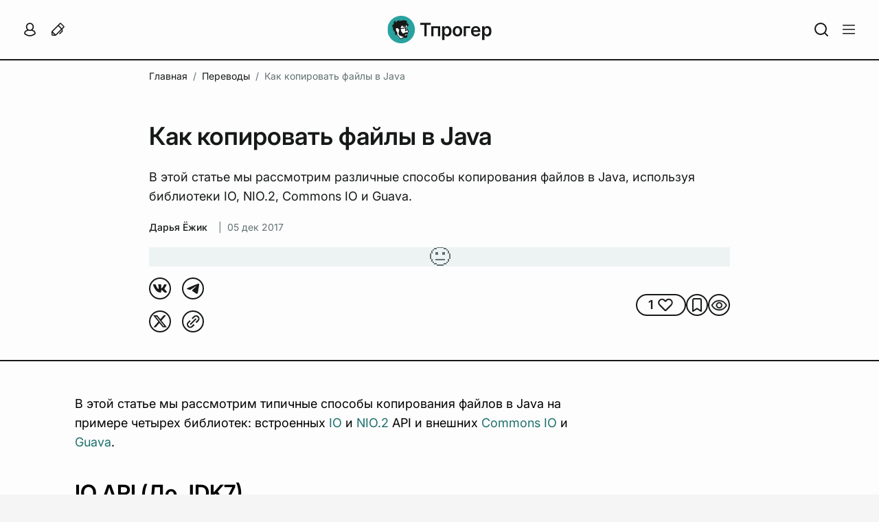

--- FILE ---
content_type: text/html; charset=utf-8
request_url: https://tproger.ru/translations/copy-files-in-java
body_size: 39136
content:
<!DOCTYPE html><html  lang="ru"><head><meta charset="UTF-8">
<meta name="viewport" content="width=device-width, initial-scale=1">
<title>Как копировать файлы в Java</title>
<link rel="preconnect" href="https://proxy.tproger.ru">
<link rel="preconnect" href="https://media.tproger.ru">
<style>:root{--tp-ui-font-size-h1:36px;--tp-ui-font-weight-h1:600;--tp-ui-line-height-h1:44px;--tp-ui-letter-spacing-h1:normal;--tp-ui-font-size-h2:32px;--tp-ui-font-weight-h2:600;--tp-ui-line-height-h2:40px;--tp-ui-letter-spacing-h2:normal;--tp-ui-font-size-h3:28px;--tp-ui-font-weight-h3:600;--tp-ui-line-height-h3:34px;--tp-ui-letter-spacing-h3:normal;--tp-ui-font-size-h4:22px;--tp-ui-font-weight-h4:600;--tp-ui-line-height-h4:32px;--tp-ui-letter-spacing-h4:normal;--tp-ui-font-weight-bold:600;--tp-ui-font-weight-medium:500;--tp-ui-font-weight-regular:400;--tp-ui-font-size-text-primary:18px;--tp-ui-line-height-text-primary:28px;--tp-ui-letter-spacing-text-primary:normal;--tp-ui-font-size-text-secondary:16px;--tp-ui-line-height-text-secondary:24px;--tp-ui-letter-spacing-text-secondary:normal;--tp-ui-font-size-text-tertiary:14px;--tp-ui-line-height-text-tertiary:20px;--tp-ui-letter-spacing-text-tertiary:normal;--tp-ui-font-size-text-quaternary:12px;--tp-ui-line-height-text-quaternary:18px;--tp-ui-letter-spacing-text-quaternary:normal}@media (max-width:960px){:root{--tp-ui-font-size-h1:30px;--tp-ui-font-weight-h1:600;--tp-ui-line-height-h1:36px;--tp-ui-letter-spacing-h1:normal;--tp-ui-font-size-h2:26px;--tp-ui-font-weight-h2:600;--tp-ui-line-height-h2:32px;--tp-ui-letter-spacing-h2:normal;--tp-ui-font-size-h3:24px;--tp-ui-font-weight-h3:600;--tp-ui-line-height-h3:30px;--tp-ui-letter-spacing-h3:normal;--tp-ui-font-size-h4:22px;--tp-ui-font-weight-h4:600;--tp-ui-line-height-h4:28px;--tp-ui-letter-spacing-h4:normal}}@media (max-width:576px){:root{--tp-ui-font-size-h1:24px;--tp-ui-font-weight-h1:600;--tp-ui-line-height-h1:30px;--tp-ui-letter-spacing-h1:normal;--tp-ui-font-size-h2:22px;--tp-ui-font-weight-h2:600;--tp-ui-line-height-h2:28px;--tp-ui-letter-spacing-h2:normal;--tp-ui-font-size-h3:20px;--tp-ui-font-weight-h3:600;--tp-ui-line-height-h3:26px;--tp-ui-letter-spacing-h3:normal;--tp-ui-font-size-h4:18px;--tp-ui-font-weight-h4:600;--tp-ui-line-height-h4:24px;--tp-ui-letter-spacing-h4:normal;--tp-ui-font-size-text-primary:17px;--tp-ui-line-height-text-primary:24px;--tp-ui-letter-spacing-text-primary:normal;--tp-ui-font-size-text-secondary:16px;--tp-ui-line-height-text-secondary:22px;--tp-ui-letter-spacing-text-secondary:normal;--tp-ui-font-size-text-tertiary:14px;--tp-ui-line-height-text-tertiary:20px;--tp-ui-letter-spacing-text-tertiary:normal;--tp-ui-font-size-text-quaternary:12px;--tp-ui-line-height-text-quaternary:18px;--tp-ui-letter-spacing-text-quaternary:normal}}@media (max-width:480px){:root{--tp-ui-font-size-h3:20px;--tp-ui-font-weight-h3:600;--tp-ui-line-height-h3:26px;--tp-ui-letter-spacing-h3:normal}}@media (prefers-color-scheme:light){body{--tp-ui-background-color-primary:#f5f5f5;--tp-ui-background-color-secondary:#fdfdfd;--tp-ui-background-color-secondary-new:#fdfdfd;--tp-ui-background-color-tertiary:#edf3f3;--tp-ui-background-color-disabled:#ebebeb;--tp-ui-background-color-positive:#f3f8f7;--tp-ui-background-color-negative:#fef5f5;--tp-ui-background-color-additional:#fffbf1;--tp-ui-background-color-info:#f1faff;--tp-ui-border-color-primary:#eaeaea;--tp-ui-border-color-secondary:#b8c9c9;--tp-ui-border-color-tertiary:#171919;--tp-ui-color-text-primary:#171919;--tp-ui-color-text-secondary:#485656;--tp-ui-color-text-tertiary:#627070;--tp-ui-text-color-disabled:#beccd6;--tp-ui-color-item:#b8c9c9;--tp-ui-color-brand:#1d706d;--tp-ui-color-error:#e44;--tp-color-additional:#c90;--tp-ui-color-disabled:#beccd6;--tp-ui-button-text-color-disabled:#beccd6;--tp-ui-button-background-color-primary:#1d706d;--tp-ui-button-background-color-primary--hover:#248480;--tp-ui-button-background-color-primary--focus:#175a57;--tp-ui-button-background-color-primary--disabled:#ebebeb;--tp-ui-button-text-color-primary:#fdfdfd;--tp-ui-button-background-color-secondary:#fdfdfd;--tp-ui-button-background-color-secondary--hover:#f5f5f5;--tp-ui-button-text-color-secondary:#485656;--tp-ui-button-text-color-secondary--focus:#171919;--tp-ui-button-text-color-tertiary:#627070;--tp-ui-button-text-color-tertiary--hover:#1d706d;--tp-ui-button-text-color-tertiary--focus:#175a57}}@media (prefers-color-scheme:dark){body{--tp-ui-background-color-primary:#1f2020;--tp-ui-background-color-secondary:#171919;--tp-ui-background-color-secondary-new:#171919;--tp-ui-background-color-tertiary:#202828;--tp-ui-background-color-disabled:#353535;--tp-ui-background-color-positive:#172121;--tp-ui-background-color-negative:#231a1c;--tp-ui-background-color-additional:#fffbf1;--tp-ui-background-color-info:#f1faff;--tp-ui-border-color-primary:#2a2c2c;--tp-ui-border-color-secondary:#485656;--tp-ui-border-color-tertiary:#fdfdfd;--tp-ui-color-text-primary:#eef2f1;--tp-ui-color-text-secondary:#c5d3d3;--tp-ui-color-text-tertiary:#828c8c;--tp-ui-text-color-disabled:#616a71;--tp-ui-color-item:#485656;--tp-ui-color-brand:#2aa5a0;--tp-ui-color-error:#fe4a60;--tp-color-additional:#ecba24;--tp-ui-color-disabled:#616a71;--tp-ui-button-text-color-disabled:#616a71;--tp-ui-button-background-color-primary:#1d706d;--tp-ui-button-background-color-primary--hover:#248480;--tp-ui-button-background-color-primary--focus:#175a57;--tp-ui-button-background-color-primary--disabled:#353535;--tp-ui-button-text-color-primary:#fdfdfd;--tp-ui-button-background-color-secondary:#171919;--tp-ui-button-background-color-secondary--hover:#1f2020;--tp-ui-button-text-color-secondary:#c5d3d3;--tp-ui-button-text-color-secondary--focus:#eef2f1;--tp-ui-button-text-color-tertiary:#828c8c;--tp-ui-button-text-color-tertiary--hover:#1d706d;--tp-ui-button-text-color-tertiary--focus:#175a57}}.theme--light{--tp-ui-background-color-primary:#f5f5f5;--tp-ui-background-color-secondary:#fdfdfd;--tp-ui-background-color-secondary-new:#fdfdfd;--tp-ui-background-color-tertiary:#edf3f3;--tp-ui-background-color-disabled:#ebebeb;--tp-ui-background-color-positive:#f3f8f7;--tp-ui-background-color-negative:#fef5f5;--tp-ui-background-color-additional:#fffbf1;--tp-ui-background-color-info:#f1faff;--tp-ui-border-color-primary:#eaeaea;--tp-ui-border-color-secondary:#b8c9c9;--tp-ui-border-color-tertiary:#171919;--tp-ui-color-text-primary:#171919;--tp-ui-color-text-secondary:#485656;--tp-ui-color-text-tertiary:#627070;--tp-ui-text-color-disabled:#beccd6;--tp-ui-color-item:#b8c9c9;--tp-ui-color-brand:#1d706d;--tp-ui-color-error:#e44;--tp-color-additional:#c90;--tp-ui-color-disabled:#beccd6;--tp-ui-button-text-color-disabled:#beccd6;--tp-ui-button-background-color-primary:#1d706d;--tp-ui-button-background-color-primary--hover:#248480;--tp-ui-button-background-color-primary--focus:#175a57;--tp-ui-button-background-color-primary--disabled:#ebebeb;--tp-ui-button-text-color-primary:#fdfdfd;--tp-ui-button-background-color-secondary:#fdfdfd;--tp-ui-button-background-color-secondary--hover:#f5f5f5;--tp-ui-button-text-color-secondary:#485656;--tp-ui-button-text-color-secondary--focus:#171919;--tp-ui-button-text-color-tertiary:#627070;--tp-ui-button-text-color-tertiary--hover:#1d706d;--tp-ui-button-text-color-tertiary--focus:#175a57}.theme--dark{--tp-ui-background-color-primary:#1f2020;--tp-ui-background-color-secondary:#171919;--tp-ui-background-color-secondary-new:#171919;--tp-ui-background-color-tertiary:#202828;--tp-ui-background-color-disabled:#353535;--tp-ui-background-color-positive:#172121;--tp-ui-background-color-negative:#231a1c;--tp-ui-background-color-additional:#fffbf1;--tp-ui-background-color-info:#f1faff;--tp-ui-border-color-primary:#2a2c2c;--tp-ui-border-color-secondary:#485656;--tp-ui-border-color-tertiary:#fdfdfd;--tp-ui-color-text-primary:#eef2f1;--tp-ui-color-text-secondary:#c5d3d3;--tp-ui-color-text-tertiary:#828c8c;--tp-ui-text-color-disabled:#616a71;--tp-ui-color-item:#485656;--tp-ui-color-brand:#2aa5a0;--tp-ui-color-error:#fe4a60;--tp-color-additional:#ecba24;--tp-ui-color-disabled:#616a71;--tp-ui-button-text-color-disabled:#616a71;--tp-ui-button-background-color-primary:#1d706d;--tp-ui-button-background-color-primary--hover:#248480;--tp-ui-button-background-color-primary--focus:#175a57;--tp-ui-button-background-color-primary--disabled:#353535;--tp-ui-button-text-color-primary:#fdfdfd;--tp-ui-button-background-color-secondary:#171919;--tp-ui-button-background-color-secondary--hover:#1f2020;--tp-ui-button-text-color-secondary:#c5d3d3;--tp-ui-button-text-color-secondary--focus:#eef2f1;--tp-ui-button-text-color-tertiary:#828c8c;--tp-ui-button-text-color-tertiary--hover:#1d706d;--tp-ui-button-text-color-tertiary--focus:#175a57}.tp-ui-custom-scroll{scrollbar-color:var(--tp-ui-background-color-primary) transparent;scrollbar-width:thin}.tp-ui-custom-scroll::-webkit-scrollbar{width:4px}.tp-ui-custom-scroll::-webkit-scrollbar-track{background:transparent}.tp-ui-custom-scroll::-webkit-scrollbar-thumb{background-color:var(--tp-ui-background-color-primary);border:none;border-radius:0}</style>
<style>:root{--tp-font-size-h1:36px;--tp-font-weight-h1:600;--tp-line-height-h1:44px;--tp-letter-spacing-h1:normal;--tp-font-size-h2:32px;--tp-font-weight-h2:600;--tp-line-height-h2:40px;--tp-letter-spacing-h2:normal;--tp-font-size-h3:28px;--tp-font-weight-h3:600;--tp-line-height-h3:34px;--tp-letter-spacing-h3:normal;--tp-font-size-h4:22px;--tp-font-weight-h4:600;--tp-line-height-h4:32px;--tp-letter-spacing-h4:normal;--tp-font-weight-bold:600;--tp-font-weight-medium:500;--tp-font-weight-regular:400;--tp-font-size-text-primary:18px;--tp-line-height-text-primary:28px;--tp-letter-spacing-text-primary:normal;--tp-font-size-text-secondary:16px;--tp-line-height-text-secondary:24px;--tp-letter-spacing-text-secondary:normal;--tp-font-size-text-tertiary:14px;--tp-line-height-text-tertiary:20px;--tp-letter-spacing-text-tertiary:normal;--tp-font-size-text-quaternary:12px;--tp-line-height-text-quaternary:18px;--tp-letter-spacing-text-quaternary:normal}@media (max-width:960px){:root{--tp-font-size-h1:30px;--tp-font-weight-h1:600;--tp-line-height-h1:36px;--tp-letter-spacing-h1:normal;--tp-font-size-h2:26px;--tp-font-weight-h2:600;--tp-line-height-h2:32px;--tp-letter-spacing-h2:normal;--tp-font-size-h3:24px;--tp-font-weight-h3:600;--tp-line-height-h3:30px;--tp-letter-spacing-h3:normal;--tp-font-size-h4:22px;--tp-font-weight-h4:600;--tp-line-height-h4:28px;--tp-letter-spacing-h4:normal}}@media (max-width:576px){:root{--tp-font-size-h1:26px;--tp-font-weight-h1:600;--tp-line-height-h1:32px;--tp-letter-spacing-h1:normal;--tp-font-size-h2:24px;--tp-font-weight-h2:600;--tp-line-height-h2:30px;--tp-letter-spacing-h2:normal;--tp-font-size-h3:22px;--tp-font-weight-h3:600;--tp-line-height-h3:28px;--tp-letter-spacing-h3:normal;--tp-font-size-h4:20px;--tp-font-weight-h4:600;--tp-line-height-h4:26px;--tp-letter-spacing-h4:normal;--tp-font-size-text-primary:17px;--tp-line-height-text-primary:24px;--tp-letter-spacing-text-primary:normal;--tp-font-size-text-secondary:16px;--tp-line-height-text-secondary:22px;--tp-letter-spacing-text-secondary:normal;--tp-font-size-text-tertiary:14px;--tp-line-height-text-tertiary:20px;--tp-letter-spacing-text-tertiary:normal;--tp-font-size-text-quaternary:12px;--tp-line-height-text-quaternary:18px;--tp-letter-spacing-text-quaternary:normal}}.theme--light{--tp-background-color-primary:#f5f5f5;--tp-background-color-secondary:#fff;--tp-background-color-tertiary:#edf3f3;--tp-background-color-disabled:#ebebeb;--tp-background-color-positive:#f3f8f7;--tp-background-color-negative:#fef5f5;--tp-border-color-primary:#eaeaea;--tp-border-color-secondary:#b8c9c9;--tp-color-text-primary:#000;--tp-color-text-secondary:#485656;--tp-color-text-tertiary:#627070;--tp-text-color-disabled:#beccd6;--tp-primary-button-color:#fff;--tp-secondary-button-color:#1d706d;--tp-primary-button-focus-color:#313d3d;--tp-secondary-button-focus-color:#1d706d;--tp-color-brand:#1d706d;--tp-color-error:#e44;--tp-color-disabled:#beccd6;--tp-color-item:#b8c9c9;--tp-telegram-color:#25a3e1;--tp-background-post-status-publish:#edf8ec;--tp-background-post-status-trash:#ffe4e4;--tp-background-post-status-draft:#f5f5f5;--tp-background-post-status-pending:#e2f8f8;--tp-background-post-status-future:#e9e1ff;--tp-background-post-status-archive:#f5f5f5;--tp-background-color-preloader-dots:98,112,112}.theme--dark{--tp-background-color-primary:#1f2020;--tp-background-color-secondary:#171919;--tp-background-color-tertiary:#202828;--tp-background-color-disabled:#353535;--tp-background-color-positive:#172121;--tp-background-color-negative:#231a1c;--tp-border-color-primary:#2a2c2c;--tp-border-color-secondary:#485656;--tp-color-text-primary:#eef2f1;--tp-color-text-secondary:#c5d3d3;--tp-color-text-tertiary:#828c8c;--tp-text-color-disabled:#616a71;--tp-primary-button-color:#fff;--tp-secondary-button-color:#1d706d;--tp-primary-button-focus-color:#b8c9c9;--tp-secondary-button-focus-color:#2aa5a0;--tp-color-item:#485656;--tp-color-brand:#2aa5a0;--tp-color-error:#fe4a60;--tp-color-disabled:#616a71;--tp-telegram-color:#25a3e1;--tp-background-post-status-publish:#253224;--tp-background-post-status-trash:#312424;--tp-background-post-status-draft:#000;--tp-background-post-status-pending:#1d2e2e;--tp-background-post-status-future:#2d2938;--tp-background-post-status-archive:#000;--tp-background-color-preloader-dots:118,135,135}@media (prefers-color-scheme:light){body{--tp-background-color-primary:#f5f5f5;--tp-background-color-secondary:#fff;--tp-background-color-tertiary:#edf3f3;--tp-background-color-disabled:#ebebeb;--tp-background-color-positive:#f3f8f7;--tp-background-color-negative:#fef5f5;--tp-border-color-primary:#eaeaea;--tp-border-color-secondary:#b8c9c9;--tp-color-text-primary:#000;--tp-color-text-secondary:#485656;--tp-color-text-tertiary:#627070;--tp-text-color-disabled:#beccd6;--tp-primary-button-color:#fff;--tp-secondary-button-color:#1d706d;--tp-primary-button-focus-color:#313d3d;--tp-secondary-button-focus-color:#1d706d;--tp-color-brand:#1d706d;--tp-color-error:#e44;--tp-color-disabled:#beccd6;--tp-color-item:#b8c9c9;--tp-telegram-color:#25a3e1;--tp-background-post-status-publish:#edf8ec;--tp-background-post-status-trash:#ffe4e4;--tp-background-post-status-draft:#f5f5f5;--tp-background-post-status-pending:#e2f8f8;--tp-background-post-status-future:#e9e1ff;--tp-background-post-status-archive:#f5f5f5;--tp-background-color-preloader-dots:98,112,112}}@media (prefers-color-scheme:dark){body{--tp-background-color-primary:#1f2020;--tp-background-color-secondary:#171919;--tp-background-color-tertiary:#202828;--tp-background-color-disabled:#353535;--tp-background-color-positive:#172121;--tp-background-color-negative:#231a1c;--tp-border-color-primary:#2a2c2c;--tp-border-color-secondary:#485656;--tp-color-text-primary:#eef2f1;--tp-color-text-secondary:#c5d3d3;--tp-color-text-tertiary:#828c8c;--tp-text-color-disabled:#616a71;--tp-primary-button-color:#fff;--tp-secondary-button-color:#1d706d;--tp-primary-button-focus-color:#b8c9c9;--tp-secondary-button-focus-color:#2aa5a0;--tp-color-item:#485656;--tp-color-brand:#2aa5a0;--tp-color-error:#fe4a60;--tp-color-disabled:#616a71;--tp-telegram-color:#25a3e1;--tp-background-post-status-publish:#253224;--tp-background-post-status-trash:#312424;--tp-background-post-status-draft:#000;--tp-background-post-status-pending:#1d2e2e;--tp-background-post-status-future:#2d2938;--tp-background-post-status-archive:#000;--tp-background-color-preloader-dots:118,135,135}}*{box-sizing:border-box;font-family:Inter,Helvetica,Arial,sans-serif;margin:0;padding:0}.tp-toast-container{align-items:flex-end;display:flex;flex-direction:column;margin:-6px;position:fixed;right:20px;top:40px;z-index:999}.tp-toast{display:flex;margin:6px;opacity:0;transition:opacity .25s ease}.tp-toast--visible{opacity:1}.tp-toast__wrapper{align-items:center;background-color:var(--tp-background-color-secondary);border:1px solid var(--tp-border-color-primary);border-radius:12px;display:grid;grid-auto-flow:column;max-width:460px;padding:14px 20px}.tp-toast__container-text{display:grid;gap:4px;grid-auto-flow:row;margin-left:16px;margin-right:30px}.tp-toast__title{color:var(--tp-color-text-primary);font-size:var(--tp-font-size-text-primary);font-weight:var(--tp-font-weight-medium);letter-spacing:var(--tp-letter-spacing-text-primary);line-height:var(--tp-line-height-text-primary)}.tp-toast__message{color:var(--tp-color-text-primary);font-size:var(--tp-font-size-text-secondary);font-weight:var(--tp-font-weight-regular);letter-spacing:var(--tp-letter-spacing-text-secondary);line-height:var(--tp-line-height-text-secondary)}.tp-toast__close-button{background:none;background-color:var(--tp-background-color-secondary);border:none;border-radius:100px;box-shadow:0 3px 25px #0000001a;cursor:pointer;display:flex;height:30px;width:30px}.tp-toast__cross-icon{align-items:center;display:flex;height:100%;justify-content:center;position:relative;width:100%}.tp-toast__cross-icon:after,.tp-toast__cross-icon:before{background:var(--tp-color-text-tertiary);content:"";height:2px;position:absolute;width:16px}.tp-toast__cross-icon:before{transform:rotate(45deg)!important}.tp-toast__cross-icon:after{transform:rotate(-45deg)!important}</style>
<style>@font-face{font-display:auto;font-family:Inter;font-style:normal;font-weight:100 900;src:url(/_nuxt/Inter-Variable.c8O0ljhh.ttf) format("truetype")}*{font-family:Inter,Helvetica,Arial,sans-serif}</style>
<style>html{scroll-padding-top:115px;scrollbar-gutter:stable}@media (max-width:960px){html{scroll-padding-top:85px}}body{background:var(--tp-background-color-primary);color:var(--tp-color-text-primary);font-family:Inter,Helvetica,Arial,sans-serif;font-size:var(--tp-font-size-text-primary);font-weight:var(--tp-font-weight-regular);letter-spacing:var(--tp-letter-spacing-text-primary);line-height:var(--tp-line-height-text-primary);margin:0;overflow-x:hidden;padding:0;scrollbar-gutter:stable;transition:background-color .2s ease-in-out}.page-enter-active,.page-leave-active{transition:background-color .15s}.page-enter-from,.page-leave-to{filter:blur(10px);opacity:.3}</style>
<style>.tp-error-page[data-v-2872e26c]{align-items:center;background-color:var(--tp-background-color-secondary);display:flex;height:100vh;justify-content:center;overflow-x:hidden;position:relative;width:100%}.tp-error-page__button-show-dev-info[data-v-2872e26c]{background:none;border:none;bottom:0;cursor:pointer;display:inline-flex;padding:12px;position:fixed;right:0;fill:var(--tp-color-text-tertiary)}.tp-error-page__button-show-dev-info[data-v-2872e26c]:hover{opacity:.6}.tp-error-page__panel-dev-info[data-v-2872e26c]{background-color:var(--tp-background-color-secondary);border-top-left-radius:12px;border-top-right-radius:12px;bottom:0;box-shadow:0 4px 19px #0000002b;display:flex;flex-direction:column;gap:20px;left:0;padding:30px 24px;position:absolute;width:100%;z-index:10}.tp-error-page__panel-dev-info-button-close[data-v-2872e26c]{background:none;background-color:var(--tp-background-color-secondary);border:none;border-radius:100px;box-shadow:0 3px 13px #00000021;cursor:pointer;display:inline-flex;padding:4px;position:absolute;right:12px;top:12px;z-index:1;fill:var(--tp-color-text-tertiary)}.tp-error-page__panel-dev-info-title[data-v-2872e26c]{color:var(--tp-color-text-primary);font-size:var(--tp-font-size-h4);font-weight:var(--tp-font-weight-h4);letter-spacing:var(--tp-letter-spacing-h4);line-height:var(--tp-line-height-h4)}.tp-error-page__panel-dev-info-list[data-v-2872e26c]{display:flex;flex-direction:column;gap:12px;list-style-type:none}.tp-error-page__panel-dev-info-list-item[data-v-2872e26c]{display:flex;flex-direction:column;gap:2px}.tp-error-page__panel-dev-info-label[data-v-2872e26c]{color:var(--tp-color-text-primary);font-weight:var(--tp-font-weight-bold)}.tp-error-page__panel-dev-info-label[data-v-2872e26c],.tp-error-page__panel-dev-info-value[data-v-2872e26c]{font-size:var(--tp-font-size-text-secondary);letter-spacing:var(--tp-letter-spacing-text-secondary);line-height:var(--tp-line-height-text-secondary)}.tp-error-page__panel-dev-info-value[data-v-2872e26c]{color:var(--tp-color-text-secondary);font-weight:var(--tp-font-weight-regular)}.tp-error-page__panel-dev-info-enter-active[data-v-2872e26c],.tp-error-page__panel-dev-info-leave-active[data-v-2872e26c]{transition:transform .35s ease-in-out}.tp-error-page__panel-dev-info-enter-from[data-v-2872e26c],.tp-error-page__panel-dev-info-leave-to[data-v-2872e26c]{transform:translate3d(0,100%,0)}</style>
<style>.tp-single-post__breadcrumbs-wrapper{grid-column-end:12;grid-column-start:2;height:48px;overflow:hidden;padding-bottom:8px;padding-top:8px}.tp-single-post__managment-actions-wrapper{align-items:center;display:flex;justify-content:center;position:absolute;right:-4px;top:0;z-index:3}.tp-single-post__header{border-bottom:2px solid var(--tp-ui-border-color-tertiary);grid-column:span 12;margin-bottom:40px;padding-bottom:40px;padding-top:40px}.tp-single-post__header-wrapper{display:flex;flex-direction:column;grid-column-end:12;grid-column-start:2;position:relative}.tp-single-post__date,.tp-single-post__show-and-views{color:inherit;font-size:inherit;font-weight:inherit;letter-spacing:inherit;line-height:inherit}.tp-single-post__title{color:var(--tp-ui-color-text-primary);font-size:var(--tp-ui-font-size-h1);font-weight:var(--tp-ui-font-weight-h1);letter-spacing:var(--tp-ui-letter-spacing-h1);line-height:var(--tp-ui-line-height-h1);margin-bottom:24px}.tp-single-post__excerpt{color:var(--tp-ui-color-text-primary);font-size:var(--tp-ui-font-size-text-primary);font-weight:var(--tp-ui-font-weight-regular);letter-spacing:var(--tp-ui-letter-spacing-text-primary);line-height:var(--tp-ui-line-height-text-primary);margin-bottom:16px}.tp-single-post__author-tag{color:var(--tp-ui-color-text-tertiary);font-size:var(--tp-ui-font-size-text-tertiary);font-weight:var(--tp-ui-font-weight-medium);letter-spacing:var(--tp-ui-letter-spacing-text-tertiary);line-height:var(--tp-ui-line-height-text-tertiary);text-decoration:none}.tp-single-post__cover-wrapper{aspect-ratio:3/2;display:flex;margin-top:16px}.tp-single-post__control-wrapper{display:flex;justify-content:space-between;margin-top:16px}.tp-single-post__control{display:flex;gap:16px}.tp-single-post__main-wrapper{grid-column-end:13;grid-column-start:1}.tp-single-post__main{display:flex;grid-column-end:9;grid-column-start:2}.tp-single-post__sidebar{display:flex;flex-direction:column;grid-column-end:13;grid-column-start:9;height:-moz-max-content;height:max-content;padding-left:56px;padding-right:56px;position:sticky;top:106px}.tp-single-post__comments{border-top:2px solid var(--tp-ui-border-color-tertiary);grid-column:span 12;padding-bottom:48px;padding-top:48px}.tp-single-post__comments-wrapper{display:flex;grid-column-end:11;grid-column-start:3}.tp-single-post__footer{border-top:2px solid var(--tp-ui-border-color-tertiary);grid-column:span 12;margin-top:40px;padding-bottom:16px;padding-top:16px}.tp-single-post__footer-section{width:100%}.tp-single-post__footer-section--left{grid-column:span 2}.tp-single-post__footer-section--center{grid-column:span 8}.tp-single-post__footer-section--right{align-items:flex-start;display:flex;grid-column:span 2;justify-content:flex-end}.tp-single-post__footer-tags-wrapper{display:flex;margin-top:16px}.tp-single-post__widget-recommendation-post{align-items:center;background-color:var(--tp-ui-background-color-primary);display:flex;justify-content:center;padding-bottom:48px;padding-top:48px}.tp-single-post__widget-recommendation-post-wrapper{display:flex}@media (max-width:1920px){.tp-single-post__breadcrumbs-wrapper,.tp-single-post__header-wrapper{grid-column-end:11;grid-column-start:3}}@media (max-width:1280px){.tp-single-post__footer,.tp-single-post__widget-recommendation-post{padding-left:24px;padding-right:24px}}@media (max-width:960px){.tp-single-post__header{border-bottom:none;margin-bottom:0;order:1}.tp-single-post__breadcrumbs-wrapper,.tp-single-post__comments,.tp-single-post__comments-wrapper,.tp-single-post__footer,.tp-single-post__header,.tp-single-post__header-wrapper,.tp-single-post__main,.tp-single-post__main-wrapper,.tp-single-post__sidebar{grid-column:span 2}.tp-single-post__breadcrumbs-wrapper,.tp-single-post__comments,.tp-single-post__footer,.tp-single-post__header,.tp-single-post__main-wrapper{padding-left:40px;padding-right:40px}.tp-single-post__main-wrapper{order:3}.tp-single-post__main{order:2;padding-top:40px}.tp-single-post__sidebar{margin-left:-40px;order:1;padding-left:0;padding-right:0;position:static;width:calc(100% + 80px)}.tp-single-post__table-of-contents-wrapper{background-color:var(--tp-ui-background-color-primary);padding:32px 40px}.tp-single-post__footer{order:4}.tp-single-post__footer-section--left{grid-column:span 1;grid-row-start:2}.tp-single-post__footer-section--center{grid-column:span 2}.tp-single-post__footer-section--right{grid-column:span 1;grid-row-start:2}.tp-single-post__comments{order:5}}@media (max-width:440px){.tp-single-post__breadcrumbs-wrapper,.tp-single-post__comments,.tp-single-post__comments-wrapper,.tp-single-post__footer,.tp-single-post__header,.tp-single-post__header-wrapper,.tp-single-post__main,.tp-single-post__main-wrapper,.tp-single-post__sidebar{grid-column:span 1}.tp-single-post__breadcrumbs-wrapper,.tp-single-post__comments,.tp-single-post__footer,.tp-single-post__header,.tp-single-post__main-wrapper,.tp-single-post__widget-recommendation-post{padding-left:16px;padding-right:16px}.tp-single-post__header{padding-bottom:24px;padding-top:24px}.tp-single-post__main{padding-top:32px}.tp-single-post__sidebar{margin-left:-16px;width:calc(100% + 32px)}.tp-single-post__table-of-contents-wrapper{padding:24px 0}.tp-single-post__show-and-views{margin-left:4px}.tp-single-post__widget-recommendation-post{padding-bottom:32px;padding-top:32px}}</style>
<style>:root{--tp-grid-min-width:1320px}.tp-grid{-moz-column-gap:24px;column-gap:24px;display:grid;grid-auto-flow:row;grid-auto-rows:min-content;grid-template-columns:repeat(12,1fr);margin-left:auto;margin-right:auto;max-width:var(--tp-grid-min-width);row-gap:24px;width:100%}.tp-grid--is-not-row-gap{row-gap:0}.tp-col-1{grid-column:span 1}.tp-col-2{grid-column:span 2}.tp-col-3{grid-column:span 3}.tp-col-4{grid-column:span 4}.tp-col-5{grid-column:span 5}.tp-col-6{grid-column:span 6}.tp-col-7{grid-column:span 7}.tp-col-8{grid-column:span 8}.tp-col-9{grid-column:span 9}.tp-col-10{grid-column:span 10}.tp-col-11{grid-column:span 11}.tp-col-12{grid-column:span 12}.tp-col-start-1{grid-column-start:1}.tp-col-start-2{grid-column-start:2}.tp-col-start-3{grid-column-start:3}.tp-col-start-4{grid-column-start:4}.tp-col-start-5{grid-column-start:5}.tp-col-start-6{grid-column-start:6}.tp-col-start-7{grid-column-start:7}.tp-col-start-8{grid-column-start:8}.tp-col-start-9{grid-column-start:9}.tp-col-start-10{grid-column-start:10}.tp-col-start-11{grid-column-start:11}.tp-col-start-12{grid-column-start:12}.tp-col-end-1{grid-column-end:1}.tp-col-end-2{grid-column-end:2}.tp-col-end-3{grid-column-end:3}.tp-col-end-4{grid-column-end:4}.tp-col-end-5{grid-column-end:5}.tp-col-end-6{grid-column-end:6}.tp-col-end-7{grid-column-end:7}.tp-col-end-8{grid-column-end:8}.tp-col-end-9{grid-column-end:9}.tp-col-end-10{grid-column-end:10}.tp-col-end-11{grid-column-end:11}.tp-col-end-12{grid-column-end:12}.tp-col-end-13{grid-column-end:13}.tp-row-span-1{grid-row:span 1}.tp-row-span-2{grid-row:span 2}.tp-row-span-3{grid-row:span 3}.tp-row-span-4{grid-row:span 4}.tp-row-start-1{grid-row-start:1}.tp-row-start-2{grid-row-start:2}.tp-row-start-3{grid-row-start:3}.tp-row-start-4{grid-row-start:4}.tp-row-end-1{grid-row-end:1}.tp-row-end-2{grid-row-end:2}.tp-row-end-3{grid-row-end:3}.tp-row-end-4{grid-row-end:4}.tp-row-end-5{grid-row-end:5}@media (max-width:960px){.tp-grid{grid-template-columns:repeat(2,1fr)}.tp-col-md-1{grid-column:span 1}.tp-col-md-2{grid-column:span 2}.tp-col-md-start-1{grid-column-start:1}.tp-col-md-start-2{grid-column-start:2}.tp-col-md-end-1{grid-column-end:1}.tp-col-md-end-2{grid-column-end:2}.tp-col-md-end-3{grid-column-end:3}.tp-row-md-span-1{grid-row:span 1}.tp-row-md-span-2{grid-row:span 2}.tp-row-md-start-1{grid-row-start:1}.tp-row-md-start-2{grid-row-start:2}.tp-row-md-end-1{grid-row-end:1}.tp-row-md-end-2{grid-row-end:2}.tp-row-md-end-3{grid-row-end:3}}@media (max-width:440px){.tp-grid{grid-template-columns:1fr}.tp-col-sm-1{grid-column:span 1}.tp-col-sm-start-1{grid-column-start:1}.tp-col-sm-end-1{grid-column-end:1}.tp-col-sm-end-2{grid-column-end:2}.tp-row-sm-span-1{grid-row:span 1}.tp-row-sm-start-1{grid-row-start:1}.tp-row-sm-end-1{grid-row-end:1}.tp-row-sm-end-2{grid-row-end:2}}.tp-items-start{align-items:start}.tp-items-center{align-items:center}.tp-items-end{align-items:end}.tp-justify-start{justify-items:start}.tp-justify-center{justify-items:center}.tp-justify-end{justify-items:end}.tp-self-start{align-self:start}.tp-self-center{align-self:center}.tp-self-end{align-self:end}.tp-content-start{align-content:start}.tp-content-center{align-content:center}.tp-content-end{align-content:end}.tp-content-between{align-content:space-between}.tp-content-around{align-content:space-around}.tp-content-evenly{align-content:space-evenly}*{margin:0;padding:0}.tp-layout-new{height:auto;min-height:100dvh;width:100%;--tp-new-design-header-height:88px}.tp-layout-new,.tp-layout-new__header-container{background-color:var(--tp-ui-background-color-secondary-new)}.tp-layout-new__header-container{border-bottom:2px solid var(--tp-ui-border-color-tertiary);height:var(--tp-new-design-header-height);position:sticky;top:0;z-index:11}.tp-layout-new__header-container-wrapper{height:100%;margin:0 auto;max-width:var(--tp-grid-min-width)}.tp-layout-new__main{width:100%}.tp-layout-new__footer-container{background-color:var(--tp-ui-background-color-secondary-new)}.tp-layout-new__footer-container-wrapper{height:100%;margin:0 auto;max-width:var(--tp-grid-min-width)}@media (max-width:960px){.tp-layout-new{--tp-new-design-header-height:72px}}@media (max-width:440px){.tp-layout-new{--tp-new-design-header-height:56px}}</style>
<style>.tp-lubok-top[data-v-2144f4b8]{height:120px;width:100%}.tp-lubok-top__wrapper[data-v-2144f4b8]{background-color:var(--tp-ui-background-color-secondary-new);height:100%;position:relative;width:100%;z-index:11}.tp-lubok-top__link[data-v-2144f4b8]{bottom:0;left:0;position:absolute;right:0;text-decoration:none;top:0;z-index:1}.tp-lubok-top__image-wrapper[data-v-2144f4b8]{height:100%;width:100%}.tp-lubok-top__image-wrapper--desktop[data-v-2144f4b8]{display:flex}.tp-lubok-top__image-wrapper--mobile[data-v-2144f4b8],.tp-lubok-top__image-wrapper--tablet[data-v-2144f4b8]{display:none}.tp-lubok-top__buttons-wrapper[data-v-2144f4b8]{align-items:center;display:flex;gap:8px;position:absolute;right:64px;top:16px;z-index:2}.tp-lubok-top__button[data-v-2144f4b8]{align-items:center;background:none;background-color:var(--tp-ui-background-color-secondary);border:none;box-shadow:0 3px 13px #00000021;color:var(--tp-ui-color-item);cursor:pointer;display:inline-flex;font-size:var(--tp-ui-font-size-text-quaternary);font-weight:var(--tp-ui-font-weight-regular);justify-content:center;letter-spacing:var(--tp-ui-letter-spacing-text-quaternary);line-height:var(--tp-ui-line-height-text-quaternary);opacity:.8;fill:var(--tp-ui-color-item);stroke:var(--tp-ui-color-item)}.tp-lubok-top__button--info[data-v-2144f4b8]{border-radius:20px;padding-left:8px;padding-right:8px}.tp-lubok-top__button--more[data-v-2144f4b8]{border-radius:100%;padding:3px;transform:rotate(90deg)}@media (max-width:960px){.tp-lubok-top[data-v-2144f4b8]{height:96px}.tp-lubok-top__image-wrapper--desktop[data-v-2144f4b8]{display:none}.tp-lubok-top__image-wrapper--tablet[data-v-2144f4b8]{display:flex}}@media (max-width:576px){.tp-lubok-top[data-v-2144f4b8]{height:80px}.tp-lubok-top__image-wrapper--tablet[data-v-2144f4b8]{display:none}.tp-lubok-top__image-wrapper--mobile[data-v-2144f4b8]{display:flex}}.tp-lubok-top__dropdown[data-v-2144f4b8]{background-color:var(--tp-ui-background-color-secondary);border-radius:12px;box-shadow:0 3px 13px #00000021;display:flex}.tp-lubok-top__dropdown-list[data-v-2144f4b8]{display:flex;flex-direction:column;padding-bottom:8px;padding-top:8px}.tp-lubok-top__dropdown-item[data-v-2144f4b8]{display:flex}.tp-lubok-top__dropdown-button[data-v-2144f4b8]{background:none;border:none;color:var(--tp-ui-color-text-secondary);cursor:pointer;font-size:var(--tp-ui-font-size-text-tertiary);font-weight:var(--tp-ui-font-weight-regular);letter-spacing:var(--tp-ui-letter-spacing-text-tertiary);line-height:var(--tp-ui-line-height-text-tertiary);padding:4px 14px;text-align:left;text-decoration:none;width:100%}.tp-lubok-top__dropdown-button[data-v-2144f4b8]:hover{background-color:var(--tp-ui-background-color-primary)}</style>
<style>.tp-new-design-header{align-items:center;display:flex;height:100%;justify-content:space-between;position:relative;width:100%}.tp-new-design-header__content-wrapper{align-items:center;display:flex;justify-content:center}.tp-new-design-header__logo{display:flex;left:50%;position:absolute;transform:translate(-50%)}.tp-new-design-header__logo-link{align-items:center;display:flex;gap:8px;justify-content:center;text-decoration:none}.tp-new-design-header__logo-image{height:48px;width:182px}.tp-new-design-header__logo-caption{color:var(--tp-ui-color-text-primary);font-size:var(--tp-ui-font-size-h2);font-weight:var(--tp-ui-font-weight-h2);letter-spacing:var(--tp-ui-letter-spacing-h2);line-height:var(--tp-ui-line-height-h2)}.tp-new-design-header__navigation{align-items:center;display:flex}.tp-new-design-header__navigation-list{display:flex;gap:24px;list-style-type:none}.tp-new-design-header__navigation-list-item{display:inline-flex}@media (max-width:1280px){.tp-new-design-header{padding-left:24px;padding-right:24px}.tp-new-design-header__logo-image{height:40px;width:152px}}@media (max-width:960px){.tp-new-design-header{padding-left:40px;padding-right:40px}.tp-new-design-header__navigation{display:none}}@media (max-width:440px){.tp-new-design-header{justify-content:flex-start;padding-left:16px;padding-right:16px}.tp-new-design-header__logo{margin-right:auto;order:-1;position:static;transform:none}.tp-new-design-header__logo-image{height:32px;width:122px}}</style>
<style>.tp-new-design-header__action-button{align-items:center;background:none;border:none;cursor:pointer;display:inline-flex;height:40px;justify-content:center;text-decoration:none;width:40px;fill:var(--tp-ui-color-text-primary);stroke:var(--tp-ui-color-text-primary);flex-shrink:0}.tp-new-design-header__action-button:focus-visible,.tp-new-design-header__action-button:hover{background-color:var(--tp-ui-background-color-primary)}</style>
<style>.tp-ui-icon[data-v-ca41e97c]{display:inline-flex}</style>
<style>.tp-new-design-header__search{display:flex;height:100%}.tp-new-design-header__search-input-wrapper{align-items:center;background-color:var(--tp-ui-background-color-secondary-new);display:grid;grid-template-columns:auto 1fr;height:100%;justify-content:center;left:0;padding-left:24px;position:absolute;top:0;width:calc(100% - 104px)}.tp-new-design-header__search-input{align-items:center;background:none;border:none;color:var(--tp-ui-color-text-primary);display:inline-flex;font-size:var(--tp-ui-font-size-text-primary);font-weight:var(--tp-ui-font-weight-regular);height:40px;justify-content:center;letter-spacing:var(--tp-ui-letter-spacing-text-primary);line-height:var(--tp-ui-line-height-text-primary);outline:none;padding-left:8px;padding-right:8px;width:100%}.tp-new-design-header__search-input::-moz-placeholder{color:var(--tp-ui-color-text-tertiary);font-size:var(--tp-ui-font-size-text-primary);font-weight:var(--tp-ui-font-weight-regular);letter-spacing:var(--tp-ui-letter-spacing-text-primary);line-height:var(--tp-ui-line-height-text-primary)}.tp-new-design-header__search-input::placeholder{color:var(--tp-ui-color-text-tertiary);font-size:var(--tp-ui-font-size-text-primary);font-weight:var(--tp-ui-font-weight-regular);letter-spacing:var(--tp-ui-letter-spacing-text-primary);line-height:var(--tp-ui-line-height-text-primary)}.tp-new-design-header__search-dropdown{background-color:var(--tp-ui-background-color-secondary-new);border:2px solid var(--tp-ui-border-color-tertiary);box-shadow:3px 5px 30px #0000001a;display:flex;left:0;max-height:432px;overflow:auto;position:absolute;top:100%;width:100%}.tp-new-design-header__search-dropdown-list{display:flex;flex-direction:column;list-style-type:none;width:100%}.tp-new-design-header__search-dropdown-list-item{width:100%}.tp-new-design-header__search-dropdown-list-item-link{background-color:var(--tp-ui-background-color-secondary);color:var(--tp-ui-color-text-primary);cursor:pointer;display:flex;padding:8px 16px;text-decoration:none}.tp-new-design-header__search-dropdown-list-item-link:focus,.tp-new-design-header__search-dropdown-list-item-link:hover{background-color:var(--tp-ui-background-color-primary)}@media (max-width:1440px){.tp-new-design-header__search-dropdown-list-item-link{padding-left:24px;padding-right:24px}}@media (max-width:960px){.tp-new-design-header__search-input-wrapper{padding-left:40px;width:calc(100% - 120px)}.tp-new-design-header__search-dropdown-list-item-link{padding-left:40px;padding-right:40px}}@media (max-width:440px){.tp-new-design-header__search-input-wrapper{max-width:calc(100% - 96px);padding-left:16px;width:100%}.tp-new-design-header__search-dropdown-list-item-link{padding-left:16px;padding-right:16px}}</style>
<style>.tp-new-design-single-post-breadcrumbs{color:var(--tp-ui-text-color-disabled);overflow:hidden;text-overflow:ellipsis;white-space:nowrap}.tp-new-design-single-post-breadcrumbs__nav{display:inline}.tp-new-design-single-post-breadcrumbs__list{display:inline;list-style-type:none}.tp-new-design-single-post-breadcrumbs__list-item{display:inline}.tp-new-design-single-post-breadcrumbs__list-item-link{color:var(--tp-ui-color-text-primary);display:inline;font-size:var(--tp-ui-font-size-text-tertiary);font-weight:var(--tp-ui-font-weight-regular);letter-spacing:var(--tp-ui-letter-spacing-text-tertiary);line-height:var(--tp-ui-line-height-text-tertiary);outline:none;padding-right:8px;text-decoration:none}.tp-new-design-single-post-breadcrumbs__list-item-link--disabled{color:var(--tp-ui-color-text-tertiary)}.tp-new-design-single-post-breadcrumbs__list-item-link:after{color:var(--tp-ui-color-text-tertiary);content:"/";display:inline;padding-left:8px;text-decoration:none}.tp-new-design-single-post-breadcrumbs__list-item:last-child .tp-new-design-single-post-breadcrumbs__list-item-link:after{display:none}.tp-new-design-single-post-breadcrumbs__list-item-name{color:inherit;font-size:inherit;font-weight:inherit;letter-spacing:inherit;line-height:inherit}.tp-new-design-single-post-breadcrumbs__list-item-link:not(.tp-new-design-single-post-breadcrumbs__list-item-link--disabled):focus-visible .tp-new-design-single-post-breadcrumbs__list-item-name,.tp-new-design-single-post-breadcrumbs__list-item-link:not(.tp-new-design-single-post-breadcrumbs__list-item-link--disabled):hover .tp-new-design-single-post-breadcrumbs__list-item-name{text-decoration:underline}</style>
<style>.tp-new-design-single-post-info{display:flex;flex-wrap:wrap}.tp-new-design-single-post-info__wrapper{align-items:baseline;display:inline-grid;gap:16px;grid-template-columns:1fr auto}.tp-new-design-single-post-info__text-author-wrapper{display:inline-block;overflow:hidden;text-overflow:ellipsis;white-space:nowrap}.tp-new-design-single-post-info__text-author-wrapper--show-more{overflow:auto;white-space:normal}.tp-new-design-single-post-info__text-date-wrapper{display:inline;white-space:nowrap}.tp-new-design-single-post-info__text-date-wrapper--is-no-wrap:before{color:var(--tp-ui-color-text-tertiary);content:"|";display:inline-flex;font-weight:var(--tp-ui-font-weight-regular);margin-right:8px}.tp-new-design-single-post-info__text,.tp-new-design-single-post-info__text-date-wrapper--is-no-wrap:before{font-size:var(--tp-ui-font-size-text-tertiary);letter-spacing:var(--tp-ui-letter-spacing-text-tertiary);line-height:var(--tp-ui-line-height-text-tertiary)}.tp-new-design-single-post-info__text{text-decoration:none}.tp-new-design-single-post-info__text--user{color:var(--tp-ui-color-text-primary);font-weight:var(--tp-ui-font-weight-medium)}.tp-new-design-single-post-info__text--separator{color:var(--tp-ui-color-text-tertiary);font-weight:var(--tp-ui-font-weight-regular)}.tp-new-design-single-post-info__text--separator-margin{margin-left:8px;margin-right:8px}.tp-new-design-single-post-info__text--company{color:var(--tp-ui-color-text-primary);font-weight:var(--tp-ui-font-weight-medium)}.tp-new-design-single-post-info__text--company:hover,.tp-new-design-single-post-info__text--user:hover{text-decoration:underline}</style>
<style>.tp-ui-image[data-v-484e76fc]{display:inline-flex;flex-shrink:0;overflow:hidden;width:100%}.tp-ui-image__image[data-v-484e76fc]{display:block;height:100%;position:relative;width:100%}.tp-ui-image__image[data-v-484e76fc]:before{align-items:center;background-color:var(--tp-ui-background-color-tertiary);color:var(--tp-ui-color-text-tertiary);content:"😐";display:inline-flex;font-size:32px;height:100%;justify-content:center;left:0;position:absolute;top:0;width:100%;z-index:1}</style>
<style>.tp-new-design-page-single-post__share{align-items:center;display:flex;gap:16px}.tp-new-design-page-single-post__share-mobile-button-wrapper{display:none}.tp-new-design-page-single-post__share-list{display:flex;gap:16px;list-style-type:none}.tp-new-design-page-single-post__share-list-item{display:flex}@media (max-width:1280px){.tp-new-design-page-single-post__share-list{display:grid;grid-template-columns:auto auto;grid-template-rows:auto auto}}@media (max-width:1024px){.tp-new-design-page-single-post__share-list{display:flex}}@media (max-width:575px){.tp-new-design-page-single-post__share-mobile-button-wrapper{display:inline-flex}.tp-new-design-page-single-post__share-list{display:none}.tp-new-design-page-single-post__share-list--is-show-share-list-mobile{background-color:var(--tp-ui-background-color-secondary-new);display:flex;position:absolute;transform:translate(46px);width:100%}}</style>
<style>.tp-ui-new-design-button{align-items:center;background:none;border:none;cursor:pointer;display:inline-grid;gap:8px;grid-auto-flow:column;height:auto;height:-moz-max-content;height:max-content;outline:none;text-decoration:none}.tp-ui-new-design-button--default{border-bottom-color:transparent;border-bottom-style:solid;color:var(--tp-ui-color-text-primary)}.tp-ui-new-design-button--default:hover{border-bottom-color:var(--tp-ui-color-text-primary)}.tp-ui-new-design-button--default:disabled{border-bottom-color:transparent;color:var(--tp-ui-text-color-disabled)}.tp-ui-new-design-button--icon-color-mode-fill{fill:var(--tp-ui-color-text-primary)}.tp-ui-new-design-button--icon-color-mode-stroke{stroke:var(--tp-ui-color-text-primary);fill:transparent}.tp-ui-new-design-button--icon-color-mode-both{fill:var(--tp-ui-color-text-primary);stroke:var(--tp-ui-color-text-primary)}.tp-ui-new-design-button--default.tp-ui-new-design-button--icon-color-mode-fill:disabled{fill:var(--tp-ui-text-color-disabled)}.tp-ui-new-design-button--default.tp-ui-new-design-button--icon-color-mode-stroke:disabled{stroke:var(--tp-ui-text-color-disabled)}.tp-ui-new-design-button--default.tp-ui-new-design-button--icon-color-mode-both:disabled{fill:var(--tp-ui-text-color-disabled);stroke:var(--tp-ui-text-color-disabled)}.tp-ui-new-design-button--default.tp-ui-new-design-button--size-l{border-bottom-width:2px;font-size:var(--tp-ui-font-size-h3);font-weight:var(--tp-ui-font-weight-h3);letter-spacing:var(--tp-ui-letter-spacing-h3);line-height:var(--tp-ui-line-height-h3)}.tp-ui-new-design-button--default.tp-ui-new-design-button--size-m{border-bottom-width:2px;font-size:var(--tp-ui-font-size-h4);font-weight:var(--tp-ui-font-weight-h4);letter-spacing:var(--tp-ui-letter-spacing-h4);line-height:var(--tp-ui-line-height-h4)}.tp-ui-new-design-button--default.tp-ui-new-design-button--size-s{border-bottom-width:1px;font-size:var(--tp-ui-font-size-text-primary);font-weight:var(--tp-ui-font-weight-regular);letter-spacing:var(--tp-ui-letter-spacing-text-primary);line-height:var(--tp-ui-line-height-text-primary)}.tp-ui-new-design-button--default.tp-ui-new-design-button--size-xs{border-bottom-width:1px;font-size:var(--tp-ui-font-size-text-tertiary);font-weight:var(--tp-ui-font-weight-regular);letter-spacing:var(--tp-ui-letter-spacing-text-tertiary);line-height:var(--tp-ui-line-height-text-tertiary)}.tp-ui-new-design-button--default.tp-ui-new-design-button--has-only-icon{border:none;padding:8px}.tp-ui-new-design-button--stroke{background-color:var(--tp-ui-background-color-secondary-new);border-color:#171919;border-radius:100px;border-style:solid;color:var(--tp-ui-color-text-primary)}.tp-ui-new-design-button--is-active,.tp-ui-new-design-button--stroke:hover{background-color:#171919;color:#eef2f1}.tp-ui-new-design-button--stroke.tp-ui-new-design-button--icon-color-mode-fill:hover{fill:#eef2f1}.tp-ui-new-design-button--stroke.tp-ui-new-design-button--icon-color-mode-stroke:hover{stroke:#eef2f1}.tp-ui-new-design-button--stroke.tp-ui-new-design-button--icon-color-mode-both:hover{fill:#eef2f1;stroke:#eef2f1}@media (prefers-color-scheme:dark){.tp-ui-new-design-button--stroke{border-color:#fff}.tp-ui-new-design-button--is-active,.tp-ui-new-design-button--stroke:hover{background-color:#fff;color:#000;fill:#000;stroke:#000}}.theme--dark .tp-ui-new-design-button--stroke{border-color:#fff}.theme--dark .tp-ui-new-design-button--is-active,.theme--dark .tp-ui-new-design-button--stroke:hover{background-color:#fff;color:#000;fill:#000;stroke:#000}.theme--dark .tp-ui-new-design-button--stroke.tp-ui-new-design-button--icon-color-mode-fill:hover{fill:#000}.theme--dark .tp-ui-new-design-button--stroke.tp-ui-new-design-button--icon-color-mode-stroke:hover{stroke:#000}.theme--dark .tp-ui-new-design-button--stroke.tp-ui-new-design-button--icon-color-mode-both:hover{fill:#000;stroke:#000}.tp-ui-new-design-button--stroke:disabled{background-color:var(--tp-ui-background-color-disabled);border-color:var(--tp-ui-background-color-disabled);color:var(--tp-ui-text-color-disabled)}.tp-ui-new-design-button--stroke.tp-ui-new-design-button--icon-color-mode-fill:disabled{fill:var(--tp-ui-text-color-disabled)}.tp-ui-new-design-button--stroke.tp-ui-new-design-button--icon-color-mode-stroke:disabled{stroke:var(--tp-ui-text-color-disabled)}.tp-ui-new-design-button--stroke.tp-ui-new-design-button--icon-color-mode-both:disabled{fill:var(--tp-ui-text-color-disabled);stroke:var(--tp-ui-text-color-disabled)}.tp-ui-new-design-button--stroke.tp-ui-new-design-button--size-l{border-width:2px;font-size:var(--tp-ui-font-size-text-primary);font-weight:var(--tp-ui-font-weight-bold);letter-spacing:var(--tp-ui-letter-spacing-text-primary);line-height:var(--tp-ui-line-height-text-primary);padding:6px 16px}.tp-ui-new-design-button--stroke.tp-ui-new-design-button--size-l.tp-ui-new-design-button--has-only-icon{padding:8px}.tp-ui-new-design-button--stroke.tp-ui-new-design-button--size-m{border-width:2px;font-size:var(--tp-ui-font-size-text-primary);font-weight:var(--tp-ui-font-weight-bold);letter-spacing:var(--tp-ui-letter-spacing-text-primary);line-height:var(--tp-ui-line-height-text-primary);padding:0 16px}.tp-ui-new-design-button--stroke.tp-ui-new-design-button--size-m.tp-ui-new-design-button--has-only-icon{padding:2px}.tp-ui-new-design-button--stroke.tp-ui-new-design-button--size-s{border-width:2px;font-size:var(--tp-ui-font-size-text-secondary);font-weight:var(--tp-ui-font-weight-medium);letter-spacing:var(--tp-ui-letter-spacing-text-secondary);line-height:var(--tp-ui-line-height-text-secondary);padding:4px 16px}.tp-ui-new-design-button--stroke.tp-ui-new-design-button--size-s.tp-ui-new-design-button--has-only-icon{padding:8px}.tp-ui-new-design-button--stroke.tp-ui-new-design-button--size-xs{border-width:1px;font-size:var(--tp-ui-font-size-text-tertiary);font-weight:var(--tp-ui-font-weight-medium);letter-spacing:var(--tp-ui-letter-spacing-text-tertiary);line-height:var(--tp-ui-line-height-text-tertiary);padding:1px 8px}.tp-ui-new-design-button--stroke.tp-ui-new-design-button--size-xs.tp-ui-new-design-button--has-only-icon{padding:4px}.tp-ui-new-design-button--full-width{width:100%}.tp-ui-new-design-button--justify-content-start{justify-content:start}.tp-ui-new-design-button--justify-content-end{justify-content:end}.tp-ui-new-design-button--justify-content-center{justify-content:center}.tp-ui-new-design-button--justify-content-space-between{justify-content:space-between}.tp-ui-new-design-button--justify-content-space-around{justify-content:space-around}.tp-ui-new-design-button--justify-content-space-evenly{justify-content:space-evenly}.tp-ui-new-design-button__wrapper{align-items:center;display:inline-grid;gap:6px;grid-auto-flow:column;justify-content:center;justify-self:start;white-space:nowrap;width:100%}.tp-ui-new-design-button__wrapper--icon-left{direction:rtl}.tp-ui-new-design-button__wrapper--icon-right{direction:ltr}.tp-ui-new-design-button__icon-wrapper{display:inline-flex}.tp-ui-new-design-button--size-l .tp-ui-new-design-button__icon-wrapper:not(.tp-ui-new-design-button__icon-wrapper--custom-size),.tp-ui-new-design-button--size-m .tp-ui-new-design-button__icon-wrapper:not(.tp-ui-new-design-button__icon-wrapper--custom-size){height:24px;width:24px}.tp-ui-new-design-button--size-s .tp-ui-new-design-button__icon-wrapper:not(.tp-ui-new-design-button__icon-wrapper--custom-size),.tp-ui-new-design-button--size-xs .tp-ui-new-design-button__icon-wrapper:not(.tp-ui-new-design-button__icon-wrapper--custom-size){height:16px;width:16px}</style>
<style>.tp-new-design-page-single-post__post-actions{align-items:center;display:flex;gap:16px}.tp-new-design-page-single-post__post-actions-item{display:inline-flex}</style>
<style>.tp-new-design-page-single-post__views-wrapper{display:flex;position:relative}.tp-new-design-page-single-post__views-dropdown{background:var(--tp-ui-background-color-primary);border:2px solid var(--tp-ui-border-color-tertiary);bottom:calc(100% + 8px);box-shadow:3px 5px 30px #0000001a;min-width:448px;padding:24px 32px;position:absolute;right:-80px;z-index:2}.tp-new-design-page-single-post__views-dropdown-header{align-items:center;border-bottom:1px solid var(--tp-ui-border-color-tertiary);display:flex;justify-content:space-between;padding-bottom:22px;padding-top:6px}.tp-new-design-page-single-post__views-dropdown-title{color:var(--tp-ui-color-text-primary);font-size:var(--tp-ui-font-size-text-primary);font-weight:var(--tp-ui-font-weight-bold);letter-spacing:var(--tp-ui-letter-spacing-text-primary);line-height:var(--tp-ui-line-height-text-primary)}.tp-new-design-page-single-post__views-dropdown-main{display:flex;justify-content:space-between;padding-top:16px}.tp-new-design-page-single-post__views-item{display:flex;flex-direction:column;white-space:nowrap}.tp-new-design-page-single-post__views-item-value{color:var(--tp-ui-color-text-primary);font-size:var(--tp-ui-font-size-text-primary);font-weight:var(--tp-ui-font-weight-bold);letter-spacing:var(--tp-ui-letter-spacing-text-primary);line-height:var(--tp-ui-line-height-text-primary)}.tp-new-design-page-single-post__views-item-label{color:var(--tp-ui-color-text-secondary);font-size:var(--tp-ui-font-size-text-tertiary);font-weight:var(--tp-ui-font-weight-regular);letter-spacing:var(--tp-ui-letter-spacing-text-tertiary);line-height:var(--tp-ui-line-height-text-tertiary)}@media (max-width:960px){.tp-new-design-page-single-post__views-dropdown{min-width:344px;padding:16px;right:-8px}.tp-new-design-page-single-post__views-dropdown-header{padding-bottom:24px;padding-top:8px}.tp-new-design-page-single-post__views-dropdown-main{gap:8px}}@media (max-width:440px){.tp-new-design-page-single-post__views-dropdown{min-width:unset;right:0;width:calc(100dvw - 32px)}.tp-new-design-page-single-post__views-item{white-space:normal}}</style>
<style>.tp-content-viewer a:not([class]){color:var(--tp-color-brand);text-decoration:none}.tp-content-viewer a:not([class]):hover{text-decoration:underline}</style>
<style>.tp-content-paragraph[data-v-a2a54f7a]{font-size:var(--tp-ui-font-size-text-primary);font-weight:var(--tp-ui-font-weight-regular);letter-spacing:var(--tp-ui-letter-spacing-text-primary);line-height:var(--tp-ui-line-height-text-primary);padding-bottom:8px;padding-top:8px}</style>
<style>.tp-content-subtitle[data-v-f9e1d37c]{color:var(--tp-color-text-primary)}.tp-content-subtitle--h2[data-v-f9e1d37c]{font-size:var(--tp-ui-font-size-h2);font-weight:var(--tp-ui-font-weight-h2);letter-spacing:var(--tp-ui-letter-spacing-h2);line-height:var(--tp-ui-line-height-h2);padding-bottom:16px;padding-top:32px}.tp-content-subtitle--h3[data-v-f9e1d37c]{font-size:var(--tp-ui-font-size-h3);font-weight:var(--tp-ui-font-weight-h3);letter-spacing:var(--tp-ui-letter-spacing-h3);line-height:var(--tp-ui-line-height-h3);padding-bottom:16px;padding-top:24px}.tp-content-subtitle--4[data-v-f9e1d37c]{font-size:var(--tp-ui-font-size-h4);font-weight:var(--tp-ui-font-weight-h4);letter-spacing:var(--tp-ui-letter-spacing-h4);line-height:var(--tp-ui-line-height-h4);padding-bottom:8px;padding-top:16px}@media (max-width:576px){.tp-content-subtitle--h2[data-v-f9e1d37c]{padding-top:24px}.tp-content-subtitle--h3[data-v-f9e1d37c]{padding-bottom:8px;padding-top:16px}.tp-content-subtitle--h4[data-v-f9e1d37c]{padding-bottom:8px;padding-top:8px}}</style>
<style>@media screen and (prefers-color-scheme:light){pre code.hljs{display:block;overflow-x:auto;padding:1em}code.hljs{padding:3px 5px}/*!
  Theme: GitHub
  Description: Light theme as seen on github.com
  Author: github.com
  Maintainer: @Hirse
  Updated: 2021-05-15

  Outdated base version: https://github.com/primer/github-syntax-light
  Current colors taken from GitHub's CSS
*/.hljs{background:#fff;color:#24292e}.hljs-doctag,.hljs-keyword,.hljs-meta .hljs-keyword,.hljs-template-tag,.hljs-template-variable,.hljs-type,.hljs-variable.language_{color:#d73a49}.hljs-title,.hljs-title.class_,.hljs-title.class_.inherited__,.hljs-title.function_{color:#6f42c1}.hljs-attr,.hljs-attribute,.hljs-literal,.hljs-meta,.hljs-number,.hljs-operator,.hljs-selector-attr,.hljs-selector-class,.hljs-selector-id,.hljs-variable{color:#005cc5}.hljs-meta .hljs-string,.hljs-regexp,.hljs-string{color:#032f62}.hljs-built_in,.hljs-symbol{color:#e36209}.hljs-code,.hljs-comment,.hljs-formula{color:#6a737d}.hljs-name,.hljs-quote,.hljs-selector-pseudo,.hljs-selector-tag{color:#22863a}.hljs-subst{color:#24292e}.hljs-section{color:#005cc5;font-weight:700}.hljs-bullet{color:#735c0f}.hljs-emphasis{color:#24292e;font-style:italic}.hljs-strong{color:#24292e;font-weight:700}.hljs-addition{background-color:#f0fff4;color:#22863a}.hljs-deletion{background-color:#ffeef0;color:#b31d28}}@media screen and (prefers-color-scheme:dark){pre code.hljs{display:block;overflow-x:auto;padding:1em}code.hljs{padding:3px 5px}/*!
  Theme: GitHub Dark
  Description: Dark theme as seen on github.com
  Author: github.com
  Maintainer: @Hirse
  Updated: 2021-05-15

  Outdated base version: https://github.com/primer/github-syntax-dark
  Current colors taken from GitHub's CSS
*/.hljs{background:#0d1117;color:#c9d1d9}.hljs-doctag,.hljs-keyword,.hljs-meta .hljs-keyword,.hljs-template-tag,.hljs-template-variable,.hljs-type,.hljs-variable.language_{color:#ff7b72}.hljs-title,.hljs-title.class_,.hljs-title.class_.inherited__,.hljs-title.function_{color:#d2a8ff}.hljs-attr,.hljs-attribute,.hljs-literal,.hljs-meta,.hljs-number,.hljs-operator,.hljs-selector-attr,.hljs-selector-class,.hljs-selector-id,.hljs-variable{color:#79c0ff}.hljs-meta .hljs-string,.hljs-regexp,.hljs-string{color:#a5d6ff}.hljs-built_in,.hljs-symbol{color:#ffa657}.hljs-code,.hljs-comment,.hljs-formula{color:#8b949e}.hljs-name,.hljs-quote,.hljs-selector-pseudo,.hljs-selector-tag{color:#7ee787}.hljs-subst{color:#c9d1d9}.hljs-section{color:#1f6feb;font-weight:700}.hljs-bullet{color:#f2cc60}.hljs-emphasis{color:#c9d1d9;font-style:italic}.hljs-strong{color:#c9d1d9;font-weight:700}.hljs-addition{background-color:#033a16;color:#aff5b4}.hljs-deletion{background-color:#67060c;color:#ffdcd7}}.tp-content-code *{font-family:Jetbrains Mono,Consolas,Monaco,Andale Mono,Ubuntu Mono,monospace}</style>
<style>.tp-content-code[data-v-614968cc]{background:var(--tp-ui-background-color-tertiary);color:var(--tp-ui-color-text-primary);contain:inline-size;font-size:var(--tp-ui-font-size-text-tertiary);font-variant-ligatures:none;font-weight:var(--tp-ui-font-weight-regular);-webkit-hyphens:none;hyphens:none;letter-spacing:var(--tp-ui-letter-spacing-text-tertiary);line-height:var(--tp-ui-line-height-text-tertiary);margin-bottom:16px;margin-top:16px;overflow-wrap:normal;padding:0;position:relative;-moz-tab-size:42;-o-tab-size:42;tab-size:42;text-align:left;transition:.3s;white-space:pre;word-break:normal;word-spacing:normal}.tp-content-code__pre[data-v-614968cc]{background:none;margin:0;overflow:auto;padding:24px;scrollbar-color:var(--tp-ui-border-color-secondary) transparent;white-space:normal}.tp-content-code__pre[data-v-614968cc]::-webkit-scrollbar-thumb{background-color:var(--tp-ui-border-color-secondary)}.tp-content-code code[data-v-614968cc]{background:transparent;color:var(--tp-ui-color-text-primary);display:block;outline:none;padding:0;-moz-tab-size:2;-o-tab-size:2;tab-size:2;text-shadow:none;white-space:pre}.code-toolbar[data-v-614968cc]{position:relative}.tp-content-code__button-wrapper[data-v-614968cc]{display:inline-flex;position:absolute;right:24px;top:24px}.tp-content-code__button--is-copy-success[data-v-614968cc]{fill:transparent;stroke:var(--tp-ui-color-brand)}@media (max-width:1024px){.tp-content-code__pre[data-v-614968cc]{padding:16px}.tp-content-code__button-wrapper[data-v-614968cc]{right:16px;top:16px}}</style>
<style>.tp-ui-button[data-v-d17dbde7]{align-items:center;background:none;border:none;cursor:pointer;display:inline-grid;gap:6px;grid-auto-flow:column;height:auto;height:-moz-max-content;height:max-content;outline:none;text-decoration:none}.tp-ui-button--full-width[data-v-d17dbde7]{width:100%}.tp-ui-button--justify-content-start[data-v-d17dbde7]{justify-content:start}.tp-ui-button--justify-content-end[data-v-d17dbde7]{justify-content:end}.tp-ui-button--justify-content-center[data-v-d17dbde7]{justify-content:center}.tp-ui-button--justify-content-space-between[data-v-d17dbde7]{justify-content:space-between}.tp-ui-button--justify-content-space-around[data-v-d17dbde7]{justify-content:space-around}.tp-ui-button--justify-content-space-evenly[data-v-d17dbde7]{justify-content:space-evenly}.tp-ui-button__wrapper[data-v-d17dbde7]{align-items:center;display:inline-grid;gap:6px;grid-auto-flow:column;justify-content:center;justify-self:start;white-space:nowrap;width:100%}.tp-ui-button[data-v-d17dbde7]:disabled{color:var(--tp-ui-button-text-color-disabled);cursor:default;fill:var(--tp-ui-button-text-color-disabled);stroke:var(--tp-ui-button-text-color-disabled)}.tp-ui-button--primary[data-v-d17dbde7]{background-color:var(--tp-ui-button-background-color-primary);border-radius:8px;color:var(--tp-ui-button-text-color-primary);fill:var(--tp-ui-button-text-color-primary);stroke:var(--tp-ui-button-text-color-primary)}.tp-ui-button--primary[data-v-d17dbde7]:hover:not(:disabled){background-color:var(--tp-ui-button-background-color-primary--hover);color:var(--tp-ui-button-text-color-primary)}.tp-ui-button--primary[data-v-d17dbde7]:focus-visible{background-color:var(--tp-ui-button-background-color-primary--focus);color:var(--tp-ui-button-text-color-primary)}.tp-ui-button--primary[data-v-d17dbde7]:disabled{background-color:var(--tp-ui-button-background-color-primary--disabled);color:var(--tp-ui-text-color-disabled)}.tp-ui-button--primary-stroke[data-v-d17dbde7]{border-color:var(--tp-ui-button-background-color-primary);border-radius:8px;border-style:solid;border-width:1px;color:var(--tp-ui-button-background-color-primary);fill:var(--tp-ui-button-background-color-primary);stroke:var(--tp-ui-button-background-color-primary)}.tp-ui-button--primary-stroke[data-v-d17dbde7]:disabled{border-color:var(--tp-ui-color-disabled)}.tp-ui-button--primary-stroke[data-v-d17dbde7]:hover:not(:disabled){border-color:var(--tp-ui-button-background-color-primary--hover);color:var(--tp-ui-button-background-color-primary--hover);fill:var(--tp-ui-button-background-color-primary--hover);stroke:var(--tp-ui-button-background-color-primary--hover)}.tp-ui-button--primary-stroke[data-v-d17dbde7]:focus-visible{border-color:var(--tp-ui-button-background-color-primary--focus);color:var(--tp-ui-button-background-color-primary--focus);fill:var(--tp-ui-button-background-color-primary--focus);stroke:var(--tp-ui-button-background-color-primary--focus)}.tp-ui-button--primary[data-v-d17dbde7]:disabled{border-color:var(--tp-ui-button-background-color-primary--disabled);color:var(--tp-ui-button-background-color-primary--disabled);fill:var(--tp-ui-button-background-color-primary--disabled);stroke:var(--tp-ui-button-background-color-primary--disabled)}.tp-ui-button--primary-stroke.tp-ui-button--size-l[data-v-d17dbde7],.tp-ui-button--primary.tp-ui-button--size-l[data-v-d17dbde7]{font-size:var(--tp-ui-font-size-text-primary);font-weight:var(--tp-ui-font-weight-regular);letter-spacing:var(--tp-ui-letter-spacing-text-primary);line-height:var(--tp-ui-line-height-text-primary);padding:10px 24px}.tp-ui-button--primary-stroke.tp-ui-button--size-l[data-v-d17dbde7]{padding-bottom:9px;padding-top:9px}.tp-ui-button--primary-stroke.tp-ui-button--size-l.tp-ui-button--has-only-icon[data-v-d17dbde7],.tp-ui-button--primary.tp-ui-button--size-l.tp-ui-button--has-only-icon[data-v-d17dbde7]{padding:12px}.tp-ui-button--primary-stroke.tp-ui-button--size-l.tp-ui-button--has-only-icon[data-v-d17dbde7]{padding:11px}.tp-ui-button--primary-stroke.tp-ui-button--size-m[data-v-d17dbde7],.tp-ui-button--primary.tp-ui-button--size-m[data-v-d17dbde7]{font-size:var(--tp-ui-font-size-text-primary);font-weight:var(--tp-ui-font-weight-regular);letter-spacing:var(--tp-ui-letter-spacing-text-primary);line-height:var(--tp-ui-line-height-text-primary);padding:6px 24px}.tp-ui-button--primary-stroke.tp-ui-button--size-m[data-v-d17dbde7]{padding-bottom:5px;padding-top:5px}.tp-ui-button--primary-stroke.tp-ui-button--size-m.tp-ui-button--has-only-icon[data-v-d17dbde7],.tp-ui-button--primary.tp-ui-button--size-m.tp-ui-button--has-only-icon[data-v-d17dbde7]{padding:8px}.tp-ui-button--primary-stroke.tp-ui-button--size-m.tp-ui-button--has-only-icon[data-v-d17dbde7]{padding:7px}.tp-ui-button--primary-stroke.tp-ui-button--size-s[data-v-d17dbde7],.tp-ui-button--primary.tp-ui-button--size-s[data-v-d17dbde7]{font-size:var(--tp-ui-font-size-text-secondary);font-weight:var(--tp-ui-font-weight-regular);letter-spacing:var(--tp-ui-letter-spacing-text-secondary);line-height:var(--tp-ui-line-height-text-secondary);padding:4px 16px}.tp-ui-button--primary.tp-ui-button--size-s.tp-ui-button--has-only-icon[data-v-d17dbde7]{padding:4px}.tp-ui-button--primary-stroke.tp-ui-button--size-s.tp-ui-button--has-only-icon[data-v-d17dbde7]{padding:3px}.tp-ui-button--primary-stroke.tp-ui-button--size-xs[data-v-d17dbde7],.tp-ui-button--primary.tp-ui-button--size-xs[data-v-d17dbde7]{border-radius:4px}.tp-ui-button--primary.tp-ui-button--size-xs.tp-ui-button--has-only-icon[data-v-d17dbde7]{padding:4px}.tp-ui-button--primary-stroke.tp-ui-button--size-xs.tp-ui-button--has-only-icon[data-v-d17dbde7]{padding:3px}.tp-ui-button--secondary[data-v-d17dbde7]{background-color:var(--tp-ui-button-background-color-secondary);border-radius:8px;color:var(--tp-ui-button-text-color-secondary);fill:var(--tp-ui-button-text-color-secondary);stroke:var(--tp-ui-button-text-color-secondary)}.tp-ui-button--secondary[data-v-d17dbde7]:hover:not(:disabled){background-color:var(--tp-ui-button-background-color-secondary--hover)}.tp-ui-button--secondary[data-v-d17dbde7]:focus-visible{background-color:var(--tp-ui-button-background-color-secondary--hover);color:var(--tp-ui-button-text-color-secondary--focus);fill:var(--tp-ui-button-text-color-secondary--focus);stroke:var(--tp-ui-button-text-color-secondary--focus)}.tp-ui-button--secondary.tp-ui-button--size-l[data-v-d17dbde7]{border-radius:8px;font-size:var(--tp-ui-font-size-text-primary);font-weight:var(--tp-ui-font-weight-regular);letter-spacing:var(--tp-ui-letter-spacing-text-primary);line-height:var(--tp-ui-line-height-text-primary);padding:6px 16px}.tp-ui-button--secondary.tp-ui-button--size-l.tp-ui-button--has-only-icon[data-v-d17dbde7]{padding:8px}.tp-ui-button--secondary.tp-ui-button--size-m[data-v-d17dbde7]{border-radius:8px;font-size:var(--tp-ui-font-size-text-primary);font-weight:var(--tp-ui-font-weight-regular);letter-spacing:var(--tp-ui-letter-spacing-text-primary);line-height:var(--tp-ui-line-height-text-primary);padding:2px 16px}.tp-ui-button--secondary.tp-ui-button--size-m.tp-ui-button--has-only-icon[data-v-d17dbde7]{padding:4px}.tp-ui-button--secondary.tp-ui-button--size-s[data-v-d17dbde7]{border-radius:4px;font-size:var(--tp-ui-font-size-text-secondary);font-weight:var(--tp-ui-font-weight-regular);letter-spacing:var(--tp-ui-letter-spacing-text-secondary);line-height:var(--tp-ui-line-height-text-secondary);padding:4px 8px}.tp-ui-button--secondary.tp-ui-button--size-s.tp-ui-button--has-only-icon[data-v-d17dbde7]{padding:4px}.tp-ui-button--secondary.tp-ui-button--size-xs[data-v-d17dbde7]{border-radius:4px;font-size:var(--tp-ui-font-size-text-tertiary);font-weight:var(--tp-ui-font-weight-regular);letter-spacing:var(--tp-ui-letter-spacing-text-tertiary);line-height:var(--tp-ui-line-height-text-tertiary);padding:2px 8px}.tp-ui-button--secondary.tp-ui-button--size-xs.tp-ui-button--has-only-icon[data-v-d17dbde7]{padding:4px}.tp-ui-button--tertiary[data-v-d17dbde7]{background-color:transparent;color:var(--tp-ui-button-text-color-tertiary);fill:var(--tp-ui-button-text-color-tertiary);stroke:var(--tp-ui-button-text-color-tertiary)}.tp-ui-button--tertiary[data-v-d17dbde7]:hover:not(:disabled){color:var(--tp-ui-button-text-color-tertiary--hover);fill:var(--tp-ui-button-text-color-tertiary--hover);stroke:var(--tp-ui-button-text-color-tertiary--hover)}.tp-ui-button--tertiary[data-v-d17dbde7]:focus-visible{color:var(--tp-ui-button-text-color-tertiary--focus);fill:var(--tp-ui-button-text-color-tertiary--focus);stroke:var(--tp-ui-button-text-color-tertiary--focus)}.tp-ui-button--tertiary.tp-ui-button--size-l[data-v-d17dbde7]{font-size:var(--tp-ui-font-size-text-primary);font-weight:var(--tp-ui-font-weight-regular);letter-spacing:var(--tp-ui-letter-spacing-text-primary);line-height:var(--tp-ui-line-height-text-primary)}.tp-ui-button--tertiary.tp-ui-button--size-l.tp-ui-button--has-only-icon[data-v-d17dbde7]{padding:2px}.tp-ui-button--tertiary.tp-ui-button--size-m[data-v-d17dbde7]{font-size:var(--tp-ui-font-size-text-secondary);font-weight:var(--tp-ui-font-weight-regular);letter-spacing:var(--tp-ui-letter-spacing-text-secondary);line-height:var(--tp-ui-line-height-text-secondary)}.tp-ui-button--tertiary.tp-ui-button--size-m.tp-ui-button--has-only-icon[data-v-d17dbde7]{padding:0}.tp-ui-button--tertiary.tp-ui-button--size-s[data-v-d17dbde7]{font-size:var(--tp-ui-font-size-text-tertiary);font-weight:var(--tp-ui-font-weight-regular);letter-spacing:var(--tp-ui-letter-spacing-text-tertiary);line-height:var(--tp-ui-line-height-text-tertiary)}.tp-ui-button--tertiary.tp-ui-button--size-s.tp-ui-button--has-only-icon[data-v-d17dbde7]{padding:0}.tp-ui-button--additional[data-v-d17dbde7]{background-color:transparent;color:var(--tp-ui-button-background-color-primary);padding:0;fill:var(--tp-ui-button-background-color-primary);stroke:var(--tp-ui-button-background-color-primary)}.tp-ui-button--additional[data-v-d17dbde7]:hover:not(:disabled){color:var(--tp-ui-button-background-color-primary--hover);position:relative;fill:var(--tp-ui-button-background-color-primary--hover);stroke:var(--tp-ui-button-background-color-primary--hover)}.tp-ui-button--additional[data-v-d17dbde7]:focus-visible{color:var(--tp-ui-button-background-color-primary--focus);position:relative;fill:var(--tp-ui-button-background-color-primary--focus);stroke:var(--tp-ui-button-background-color-primary--focus)}.tp-ui-button--additional[data-v-d17dbde7]:hover:not(:disabled):after{background-color:var(--tp-ui-button-background-color-primary--hover);bottom:0;content:"";height:1px;left:0;position:absolute;width:100%}.tp-ui-button--additional[data-v-d17dbde7]:focus-visible:after{background-color:var(--tp-ui-button-background-color-primary--focus);bottom:0;content:"";height:1px;left:0;position:absolute;width:100%}.tp-ui-button--additional.tp-ui-button--size-l[data-v-d17dbde7]{font-size:var(--tp-ui-font-size-text-primary);font-weight:var(--tp-ui-font-weight-regular);letter-spacing:var(--tp-ui-letter-spacing-text-primary);line-height:var(--tp-ui-line-height-text-primary)}.tp-ui-button--additional.tp-ui-button--size-m[data-v-d17dbde7]{font-size:var(--tp-ui-font-size-text-secondary);font-weight:var(--tp-ui-font-weight-regular);letter-spacing:var(--tp-ui-letter-spacing-text-secondary);line-height:var(--tp-ui-line-height-text-secondary)}.tp-ui-button--additional.tp-ui-button--size-s[data-v-d17dbde7]{font-size:var(--tp-ui-font-size-text-tertiary);font-weight:var(--tp-ui-font-weight-medium);letter-spacing:var(--tp-ui-letter-spacing-text-tertiary);line-height:var(--tp-ui-line-height-text-tertiary)}.tp-ui-button__wrapper--icon-left[data-v-d17dbde7]{direction:rtl}.tp-ui-button__wrapper--icon-right[data-v-d17dbde7]{direction:ltr}.tp-ui-button__wrapper--custom-icon-color[data-v-d17dbde7]{fill:var(--678294b4);stroke:var(--678294b4)}@media (max-width:1024px){.tp-ui-button--primary-stroke.tp-ui-button--size-l[data-v-d17dbde7]:not(.tp-ui-button--not-adaptive),.tp-ui-button--primary.tp-ui-button--size-l[data-v-d17dbde7]:not(.tp-ui-button--not-adaptive){font-size:var(--tp-ui-font-size-text-primary);font-weight:var(--tp-ui-font-weight-regular);letter-spacing:var(--tp-ui-letter-spacing-text-primary);line-height:var(--tp-ui-line-height-text-primary);padding:6px 24px}.tp-ui-button--primary-stroke.tp-ui-button--size-m[data-v-d17dbde7]:not(.tp-ui-button--not-adaptive),.tp-ui-button--primary.tp-ui-button--size-m[data-v-d17dbde7]:not(.tp-ui-button--not-adaptive){font-size:var(--tp-ui-font-size-text-secondary);font-weight:var(--tp-ui-font-weight-regular);letter-spacing:var(--tp-ui-letter-spacing-text-secondary);line-height:var(--tp-ui-line-height-text-secondary);padding:4px 16px}.tp-ui-button--secondary.tp-ui-button--size-l[data-v-d17dbde7]:not(.tp-ui-button--not-adaptive){border-radius:8px;font-size:var(--tp-ui-font-size-text-primary);font-weight:var(--tp-ui-font-weight-regular);letter-spacing:var(--tp-ui-letter-spacing-text-primary);line-height:var(--tp-ui-line-height-text-primary);padding:2px 16px}.tp-ui-button--secondary.tp-ui-button--size-l.tp-ui-button--has-only-icon[data-v-d17dbde7]:not(.tp-ui-button--not-adaptive){padding:4px}.tp-ui-button--secondary.tp-ui-button--size-m[data-v-d17dbde7]:not(.tp-ui-button--not-adaptive){border-radius:4px;font-size:var(--tp-ui-font-size-text-secondary);font-weight:var(--tp-ui-font-weight-regular);letter-spacing:var(--tp-ui-letter-spacing-text-secondary);line-height:var(--tp-ui-line-height-text-secondary);padding:4px 8px}.tp-ui-button--secondary.tp-ui-button--size-m.tp-ui-button--has-only-icon[data-v-d17dbde7]:not(.tp-ui-button--not-adaptive){padding:4px}.tp-ui-button--secondary.tp-ui-button--size-s[data-v-d17dbde7]:not(.tp-ui-button--not-adaptive){border-radius:4px;font-size:var(--tp-ui-font-size-text-tertiary);font-weight:var(--tp-ui-font-weight-regular);letter-spacing:var(--tp-ui-letter-spacing-text-tertiary);line-height:var(--tp-ui-line-height-text-tertiary);padding:2px 8px}.tp-ui-button--secondary.tp-ui-button--size-s.tp-ui-button--has-only-icon[data-v-d17dbde7]:not(.tp-ui-button--not-adaptive){padding:4px}.tp-ui-button--additional.tp-ui-button--size-l[data-v-d17dbde7]:not(.tp-ui-button--not-adaptive){font-size:var(--tp-ui-font-size-text-secondary);font-weight:var(--tp-ui-font-weight-regular);letter-spacing:var(--tp-ui-letter-spacing-text-secondary);line-height:var(--tp-ui-line-height-text-secondary)}.tp-ui-button--additional.tp-ui-button--size-m[data-v-d17dbde7]:not(.tp-ui-button--not-adaptive){font-size:var(--tp-ui-font-size-text-tertiary);font-weight:var(--tp-ui-font-weight-medium);letter-spacing:var(--tp-ui-letter-spacing-text-tertiary);line-height:var(--tp-ui-line-height-text-tertiary)}}</style>
<style>.tp-content-list[data-v-58f3be71]{font-size:var(--tp-ui-font-size-text-primary);font-weight:var(--tp-ui-font-weight-regular);letter-spacing:var(--tp-ui-letter-spacing-text-primary);line-height:var(--tp-ui-line-height-text-primary);padding-bottom:16px;padding-left:1.2em;padding-top:16px}.tp-content-list[data-v-58f3be71]:first-child{padding-top:0}.tp-content-list[data-v-58f3be71]:last-child{padding-bottom:0}.tp-content-list__item[data-v-58f3be71]{font-size:inherit;font-weight:inherit;letter-spacing:inherit;line-height:inherit;padding-bottom:4px;padding-top:4px}</style>
<style>.tp-tag-subscription-banner[data-v-f07b03b4]{align-items:center;background-color:transparent;border:2px solid var(--tp-ui-border-color-tertiary);display:flex;gap:16px;padding:16px 24px;position:relative}.tp-tag-subscription-banner__container-image[data-v-f07b03b4]{flex-shrink:0;height:64px;width:64px}.tp-tag-subscription-banner__text-content[data-v-f07b03b4]{display:flex;flex-direction:column;gap:6px;max-width:530px}.tp-tag-subscription-banner__title[data-v-f07b03b4]{font-weight:var(--tp-font-weight-medium)}.tp-tag-subscription-banner__description[data-v-f07b03b4],.tp-tag-subscription-banner__title[data-v-f07b03b4]{color:var(--tp-color-text-primary);font-size:var(--tp-font-size-text-secondary);letter-spacing:var(--tp-letter-spacing-text-secondary);line-height:var(--tp-line-height-text-secondary)}.tp-tag-subscription-banner__description[data-v-f07b03b4]{font-weight:var(--tp-font-weight-regular)}.tp-tag-subscription-banner__close[data-v-f07b03b4]{margin-left:auto}@media (max-width:440px){.tp-tag-subscription-banner[data-v-f07b03b4]{background-color:var(--tp-ui-background-color-tertiary);border:none;gap:8px;padding:16px}.tp-tag-subscription-banner__container-image[data-v-f07b03b4],.tp-tag-subscription-banner__description[data-v-f07b03b4]{display:none}}</style>
<style>.tp-new-design-sing-post-tags{align-items:center;display:flex;flex-wrap:wrap;gap:8px;list-style-type:none}.tp-new-design-sing-post-tags__item{display:inline-flex}.tp-new-design-sing-post-tags:not(.tp-new-design-sing-post-tags--is-show-more) .tp-new-design-sing-post-tags__item:nth-child(n+7),.tp-new-design-sing-post-tags__button-more{display:none}.tp-new-design-sing-post-tags__item:nth-child(7)~.tp-new-design-sing-post-tags__button-more{display:inline-flex}@media (max-width:768px){.tp-new-design-sing-post-tags:not(.tp-new-design-sing-post-tags--is-show-more) .tp-new-design-sing-post-tags__item:nth-child(n+9){display:none}.tp-new-design-sing-post-tags__item:nth-child(9)~.tp-new-design-sing-post-tags__button-more{display:inline-flex}}@media (max-width:440px){.tp-new-design-sing-post-tags:not(.tp-new-design-sing-post-tags--is-show-more) .tp-new-design-sing-post-tags__item:nth-child(n+3){display:none}.tp-new-design-sing-post-tags__item:nth-child(3)~.tp-new-design-sing-post-tags__button-more{display:inline-flex}}</style>
<style>.tp-new-design-ui-tag[data-v-59987684]{align-items:center;background-color:transparent;border:1px solid var(--tp-ui-border-color-tertiary);border-radius:100px;color:var(--tp-ui-color-text-primary);display:inline-flex;flex-shrink:0;font-size:var(--tp-ui-font-size-text-tertiary);font-weight:var(--tp-ui-font-weight-medium);gap:8px;letter-spacing:var(--tp-ui-letter-spacing-text-tertiary);line-height:var(--tp-ui-line-height-text-tertiary);padding:1px 8px;text-decoration:none}.tp-new-design-ui-tag--is-subscribe[data-v-59987684]{background-color:var(--tp-ui-border-color-tertiary);color:var(--tp-ui-background-color-tertiary)}.tp-new-design-ui-tag__text[data-v-59987684]{font-size:inherit;font-weight:inherit;letter-spacing:inherit;line-height:inherit;white-space:nowrap}.tp-new-design-ui-tag__button[data-v-59987684]{background:none;border:none;cursor:pointer;display:inline-flex;position:relative;transition:transform .25s ease;z-index:1;fill:var(--tp-ui-color-text-primary)}.tp-new-design-ui-tag--is-subscribe .tp-new-design-ui-tag__button[data-v-59987684]{fill:var(--tp-ui-background-color-tertiary)}.tp-new-design-ui-tag__button--is-subscribe[data-v-59987684]{transform:rotate(45deg)}</style>
<style>.tp-ui-tooltip[data-v-d6ecc725]{position:relative;z-index:var(--69a3fa95)}.tp-ui-tooltip[data-v-d6ecc725],.tp-ui-tooltip__popover[data-v-d6ecc725]{display:inline-flex;justify-content:center}.tp-ui-tooltip__popover[data-v-d6ecc725]{align-items:center;background-color:var(--tp-ui-color-text-secondary);border-radius:8px;color:var(--tp-ui-background-color-secondary);font-size:var(--tp-ui-font-size-text-secondary);font-weight:var(--tp-ui-font-weight-regular);letter-spacing:var(--tp-ui-letter-spacing-text-secondary);line-height:var(--tp-ui-line-height-text-secondary);padding:8px 16px;position:absolute;white-space:nowrap}.tp-ui-tooltip__popover--top[data-v-d6ecc725]{bottom:calc(100% + var(--5873eab0))}.tp-ui-tooltip__popover--bottom[data-v-d6ecc725]{top:calc(100% + var(--5873eab0))}.tp-ui-tooltip__popover--left[data-v-d6ecc725]{right:calc(100% + var(--5873eab0))}.tp-ui-tooltip__popover--right[data-v-d6ecc725]{left:calc(100% + var(--5873eab0))}.tp-ui-tooltip__popover[data-v-d6ecc725]:before{background-color:inherit;border-radius:1px;content:"";display:inline-block;height:12px;position:absolute;width:12px}.tp-ui-tooltip__popover--top[data-v-d6ecc725]:before{bottom:0;transform:translateY(25%) rotate(45deg)}.tp-ui-tooltip__popover--bottom[data-v-d6ecc725]:before{top:0;transform:translateY(-25%) rotate(45deg)}.tp-ui-tooltip__popover--left[data-v-d6ecc725]:before{right:0;transform:translate(25%) rotate(45deg)}.tp-ui-tooltip__popover--right[data-v-d6ecc725]:before{left:0;transform:translate(-25%) rotate(45deg)}</style>
<style>.tp-new-design-lubok-after-post{display:flex;flex-direction:column;margin-top:16px}.tp-new-design-lubok-after-post__wrapper{display:flex;flex-direction:column;gap:8px;padding-bottom:24px;padding-top:16px}.tp-new-design-lubok-after-post__header{align-items:center;display:flex;justify-content:space-between}.tp-new-design-lubok-after-post__header-link{color:var(--tp-ui-color-brand);font-size:var(--tp-ui-font-size-text-quaternary);font-weight:var(--tp-ui-font-weight-regular);letter-spacing:var(--tp-ui-letter-spacing-text-quaternary);line-height:var(--tp-ui-line-height-text-quaternary);text-decoration:none}.tp-new-design-lubok-after-post__header-controls-wrapper{align-items:center;display:flex;gap:8px;justify-content:center}.tp-new-design-lubok-after-post__main{background-color:var(--tp-ui-background-color-primary);display:grid;grid-template-columns:236px 1fr;position:relative}.tp-new-design-lubok-after-post__main--only-image{grid-template-columns:1fr}.tp-new-design-lubok-after-post__image-wrapper{height:100%;width:100%}.tp-new-design-lubok-after-post__content-wrapper{display:flex;flex-direction:column;gap:16px;padding:42px 24px}.tp-new-design-lubok-after-post__title{color:var(--tp-ui-color-text-primary);font-size:var(--tp-ui-font-size-text-primary);font-weight:var(--tp-ui-font-weight-bold);letter-spacing:var(--tp-ui-letter-spacing-text-primary);line-height:var(--tp-ui-line-height-text-primary);text-decoration:none}.tp-new-design-lubok-after-post__title:after{content:"";height:100%;left:0;position:absolute;top:0;width:100%}.tp-new-design-lubok-after-post__button-wrapper{display:inline-flex;position:relative}@media (max-width:768px){.tp-new-design-lubok-after-post{margin-top:24px}.tp-new-design-lubok-after-post__wrapper{padding-bottom:0;padding-top:0}.tp-new-design-lubok-after-post__main{grid-template-columns:1fr;grid-template-rows:auto auto}.tp-new-design-lubok-after-post__main--only-image{grid-template-rows:1fr}.tp-new-design-lubok-after-post__content-wrapper{align-items:center;gap:8px;justify-content:center;padding:16px}}</style>
<style>.tp-comments-plug-loaded[data-v-e77fea11]{animation:tp-skeleton-loading-e77fea11 .5s linear infinite alternate;display:flex;width:100%}.tp-comments-plug-loaded__wrapper[data-v-e77fea11]{display:flex;flex-direction:column;gap:24px;width:100%}.tp-comments-plug-loaded__header[data-v-e77fea11]{display:flex;flex-wrap:wrap;gap:12px;justify-content:space-between;width:100%}.tp-comments-plug-loaded__title[data-v-e77fea11]{width:182px}.tp-comments-plug-loaded__filter[data-v-e77fea11],.tp-comments-plug-loaded__title[data-v-e77fea11]{background-color:var(--tp-ui-background-color-disabled);border-radius:8px;height:32px}.tp-comments-plug-loaded__filter[data-v-e77fea11]{width:220px}.tp-comments-plug-loaded__main[data-v-e77fea11]{display:flex;flex-direction:column;gap:40px}.tp-comments-plug-loaded__input[data-v-e77fea11]{background-color:var(--tp-ui-background-color-disabled);border-radius:8px;height:114px;width:100%}.tp-comments-plug-loaded__item[data-v-e77fea11]{display:flex;flex-direction:column;gap:8px}.tp-comments-plug-loaded__item-header[data-v-e77fea11]{width:100%}.tp-comments-plug-loaded__item-authorship[data-v-e77fea11]{align-items:center;display:inline-flex;gap:8px}.tp-comments-plug-loaded__item-authorship-avatar[data-v-e77fea11]{background-color:var(--tp-ui-background-color-disabled);border-radius:100%;height:40px;width:40px}.tp-comments-plug-loaded__item-authorship-info[data-v-e77fea11]{display:inline-flex;flex-direction:column;gap:4px}.tp-comments-plug-loaded__item-authorship-name[data-v-e77fea11]{background-color:var(--tp-ui-background-color-disabled);border-radius:8px;height:20px;width:120px}.tp-comments-plug-loaded__item-authorship-date[data-v-e77fea11]{background-color:var(--tp-ui-background-color-disabled);border-radius:8px;height:20px;width:80px}.tp-comments-plug-loaded__item-main[data-v-e77fea11]{background-color:var(--tp-ui-background-color-disabled);border-radius:8px;height:56px;width:100%}@keyframes tp-skeleton-loading-e77fea11{0%{opacity:1}to{opacity:.4}}@media (max-width:480px){.tp-comments-plug-loaded__header[data-v-e77fea11]{flex-direction:column}.tp-comments-plug-loaded__title[data-v-e77fea11]{height:26px}.tp-comments-plug-loaded__filter[data-v-e77fea11]{height:25px}.tp-comments-plug-loaded__item-authorship-avatar[data-v-e77fea11]{height:32px;width:32px}.tp-comments-plug-loaded__item-authorship-info[data-v-e77fea11]{gap:2px}.tp-comments-plug-loaded__item-authorship-name[data-v-e77fea11]{height:20px;width:120px}.tp-comments-plug-loaded__item-authorship-date[data-v-e77fea11]{height:20px;width:80px}.tp-comments-plug-loaded__item-main[data-v-e77fea11]{height:44px;width:100%}}</style>
<style>.tp-new-design-footer{background-color:var(--tp-ui-background-color-secondary);padding-bottom:48px;padding-top:80px}.tp-new-design-footer__header{margin-bottom:24px}.tp-new-design-footer__logo{display:inline-block}.tp-new-design-footer__logo-image{display:inline-flex;height:48px;vertical-align:middle;width:48px}.tp-new-design-footer__logo-caption{color:#fff;display:inline;font-size:var(--tp-ui-font-size-h2);font-weight:var(--tp-ui-font-weight-h2);letter-spacing:var(--tp-ui-letter-spacing-h2);line-height:var(--tp-ui-line-height-h2);margin-left:8px;vertical-align:middle}.tp-new-design-footer__logo-caption-br--mobile-m,.tp-new-design-footer__logo-caption-br--mobile-s{display:none}.tp-new-design-footer__main{display:grid;grid-template-columns:1fr 1fr 1fr}.tp-new-design-footer__main-section{border-top:2px solid var(--tp-ui-border-color-tertiary);padding-bottom:48px;padding-top:48px}.tp-new-design-footer__main-section--other-pages{grid-column:span 2}.tp-new-design-footer__navigation-list-wrapper{display:flex;flex-direction:column}.tp-new-design-footer__main-section--other-pages .tp-new-design-footer__navigation-list-wrapper{display:flex;max-height:142px}.tp-new-design-footer__footer{align-items:flex-start;border-top:2px solid var(--tp-ui-border-color-tertiary);display:flex;justify-content:space-between;padding-top:48px}.tp-new-design-footer__message-typing-error{color:var(--tp-ui-color-text-secondary);font-size:var(--tp-ui-font-size-text-secondary);font-weight:var(--tp-ui-font-weight-regular);letter-spacing:var(--tp-ui-letter-spacing-text-secondary);line-height:var(--tp-ui-line-height-text-secondary)}@media (max-width:1280px){.tp-new-design-footer{padding-left:24px;padding-right:24px}}@media (max-width:960px){.tp-new-design-footer__logo-image{height:40px;width:40px}.tp-new-design-footer__main{grid-template-columns:1fr 1fr}.tp-new-design-footer__main-section{padding-bottom:40px;padding-top:40px}.tp-new-design-footer__main-section--weekly-digest-banner{grid-column:2;grid-row:2}.tp-new-design-footer{padding-left:40px;padding-right:40px;padding-top:48px}.tp-new-design-footer__message-typing-error{display:none}}@media (max-width:576px){.tp-new-design-footer__logo{align-items:start;flex-direction:column}.tp-new-design-footer__logo-caption{line-height:calc(var(--tp-ui-line-height-h2) + 8px)}.tp-new-design-footer__logo-caption-br--mobile-m{display:initial}.tp-new-design-footer__logo-caption-br--mobile-s{display:none}.tp-new-design-footer__main{grid-template-columns:1fr}.tp-new-design-footer__main-section--other-pages{grid-column:span 1}.tp-new-design-footer__main-section--other-pages .tp-new-design-footer__navigation-list-wrapper{max-height:none}.tp-new-design-footer__main-section--weekly-digest-banner{grid-column:1;grid-row:4}.tp-new-design-footer__footer{flex-direction:column;row-gap:40px}}@media (max-width:440px){.tp-new-design-footer__logo{display:inline-block}.tp-new-design-footer__logo-image{height:32px;width:32px}.tp-new-design-footer__logo-caption-br--mobile-m{display:none}.tp-new-design-footer__logo-caption-br--mobile-s{display:initial}.tp-new-design-footer__main-section{padding-bottom:32px;padding-top:32px}.tp-new-design-footer{padding:48px 16px 40px;row-gap:32px}.tp-new-design-footer__main-section--other-pages,.tp-new-design-footer__main-section--personal-account,.tp-new-design-footer__main-section--weekly-digest-banner{display:none}}</style>
<style>.tp-new-design-widget-recommendation-posts{align-items:center;display:flex;flex-direction:column;gap:40px}.tp-new-design-widget-recommendation-posts__title{color:var(--tp-ui-color-text-primary);font-size:var(--tp-ui-font-size-h3);font-weight:var(--tp-ui-font-weight-h3);letter-spacing:var(--tp-ui-letter-spacing-h3);line-height:var(--tp-ui-line-height-h3)}@media (max-width:960px){.tp-new-design-widget-recommendation-posts{gap:32px}}</style>
<style>.tp-new-design-navigation-block{display:flex;flex-direction:column}.tp-new-design-navigation-block--size-s{gap:8px}.tp-new-design-navigation-block--size-m{gap:24px}.tp-new-design-navigation-block__title{color:var(--tp-ui-color-text-tertiary);font-size:var(--tp-ui-font-size-text-secondary);font-weight:var(--tp-ui-font-weight-regular);letter-spacing:var(--tp-ui-letter-spacing-text-secondary);line-height:var(--tp-ui-line-height-text-secondary)}@media (max-width:440px){.tp-new-design-navigation-block--size-m{gap:16px}}</style>
<style>.tp-new-design-navigation-block__list{display:flex;flex-direction:column;flex-wrap:wrap;list-style-type:none;max-height:inherit;row-gap:8px}.tp-new-design-navigation-block__list-item{align-items:center;display:flex;position:relative}.tp-new-design-navigation-block__list-item-notify{animation:tp-new-notify-blink 1.5s linear infinite;display:flex;position:absolute;right:0;fill:var(--tp-color-additional)}@keyframes tp-new-notify-blink{50%{opacity:0}}</style>
<style>.tp-new-design-footer__social-network{display:flex;gap:16px;list-style-type:none}.tp-new-design-footer__social-network-item{display:flex}</style>
<style>.tp-new-design-subscription-digest-banner{display:flex;flex-direction:column;gap:16px}.tp-new-design-subscription-digest-banner__title{color:var(--tp-ui-color-text-primary);font-size:var(--tp-ui-font-size-text-primary);font-weight:var(--tp-ui-font-weight-regular);letter-spacing:var(--tp-ui-letter-spacing-text-primary);line-height:var(--tp-ui-line-height-text-primary)}.tp-new-design-subscription-digest-banner__form{display:flex;flex-direction:column;gap:16px}.tp-new-design-subscription-digest-banner__form-message{font-size:var(--tp-ui-font-size-text-secondary);font-weight:var(--tp-ui-font-weight-regular);letter-spacing:var(--tp-ui-letter-spacing-text-secondary);line-height:var(--tp-ui-line-height-text-secondary)}.tp-new-design-subscription-digest-banner__form-message--error{color:var(--tp-ui-color-error)}.tp-new-design-subscription-digest-banner__form-message--success{color:var(--tp-ui-color-brand)}.tp-new-design-subscription-digest-banner__input{display:flex;position:relative}.tp-new-design-subscription-digest-banner__input-field{background-color:transparent;border:none;border-bottom:2px solid var(--tp-ui-background-color-additional);color:var(--tp-ui-color-text-primary);outline:none;padding-bottom:10px;padding-top:10px;width:100%}.tp-new-design-subscription-digest-banner__input-field::-moz-placeholder{color:var(--tp-ui-color-text-tertiary)}.tp-new-design-subscription-digest-banner__input-field::placeholder{color:var(--tp-ui-color-text-tertiary)}.tp-new-design-subscription-digest-banner__input-send-button{background:none;border:none;cursor:pointer;height:100%;position:absolute;right:0;top:0;width:40px;fill:var(--tp-ui-color-brand)}.tp-new-design-subscription-digest-banner__message{color:var(--tp-ui-color-text-primary);font-size:var(--tp-ui-font-size-text-quaternary);font-weight:var(--tp-ui-font-weight-regular);letter-spacing:var(--tp-ui-letter-spacing-text-quaternary);line-height:var(--tp-ui-line-height-text-quaternary)}.tp-new-design-subscription-digest-banner__message-link{color:inherit;font-size:inherit;font-weight:inherit;letter-spacing:inherit;line-height:inherit}</style>
<style>.tp-new-design-color-theme-switcher{align-items:center;border:2px solid var(--tp-ui-color-text-primary);border-radius:100px;display:flex;justify-content:center;padding:4px;width:-moz-fit-content;width:fit-content}.tp-new-design-color-theme-switcher__label{align-items:center;border-radius:inherit;display:flex;gap:16px;position:relative}.tp-new-design-color-theme-switcher__checkbox{-webkit-appearance:none;-moz-appearance:none;appearance:none;cursor:pointer;display:block;height:100%;position:absolute;width:100%;z-index:2}.tp-new-design-color-theme-switcher__rail{background-color:var(--tp-ui-color-brand);border-radius:100px;height:28px;left:0;position:absolute;transform:translate(-2px);transition:transform .25s ease;width:28px;z-index:0}.tp-new-design-color-theme-switcher__rail--active{transform:translate(38px)}.tp-new-design-color-theme-switcher__icon{display:flex;height:24px;position:relative;transition:fill .35s ease;width:24px;z-index:1;fill:var(--tp-ui-color-text-primary)}.tp-new-design-color-theme-switcher__icon--active{fill:#fff}</style>
<style>.tp-new-design-feed-posts{display:flex;flex-direction:column}.tp-new-design-feed-posts__list{list-style-type:none}.tp-new-design-feed-posts__list-item{display:flex;grid-column:span 3}.tp-new-design-feed-posts__plug-empty-content-wrapper{margin-top:40px}@media (max-width:960px){.tp-new-design-feed-posts__list-item{grid-column:span 1}}</style>
<style>.tp-new-design-post-card[data-v-fbe84d4b]{height:100%;overflow:hidden;position:relative;width:100%}.tp-new-design-post-card__image-content-wrapper[data-v-fbe84d4b]{display:flex;position:relative}.tp-new-design-post-card__image-wrapper[data-v-fbe84d4b]{aspect-ratio:3/2;display:flex;width:100%}.tp-new-design-post-card__author-logo[data-v-fbe84d4b]{cursor:pointer;display:flex;height:64px;position:absolute;right:0;top:0;width:64px;z-index:2}.tp-new-design-post-card__content[data-v-fbe84d4b]{display:flex;flex-direction:column;height:100%}.tp-new-design-post-card__meta-wrapper[data-v-fbe84d4b]{align-items:center;display:flex;justify-content:space-between}.tp-new-design-post-card__meta-item[data-v-fbe84d4b]{align-items:center;color:var(--tp-ui-color-text-tertiary);display:inline-flex;font-size:var(--tp-ui-font-size-text-quaternary);font-weight:var(--tp-ui-font-weight-regular);letter-spacing:var(--tp-ui-letter-spacing-text-quaternary);line-height:var(--tp-ui-line-height-text-quaternary);stroke:var(--tp-ui-color-text-tertiary);fill:var(--tp-ui-color-text-tertiary);gap:4px}.tp-new-design-post-card__title[data-v-fbe84d4b]{color:var(--tp-ui-color-text-primary);display:-webkit-box;overflow:hidden;text-decoration:none;text-overflow:ellipsis;white-space:normal;-webkit-line-clamp:3;-webkit-box-orient:vertical}.tp-new-design-post-card__title[data-v-fbe84d4b]:hover{text-decoration:underline}.tp-new-design-post-card__title[data-v-fbe84d4b]:after{content:"";height:100%;left:0;position:absolute;top:0;width:100%}.tp-new-design-post-card__description[data-v-fbe84d4b]{color:var(--tp-ui-color-text-primary);display:-webkit-box;font-size:var(--tp-ui-font-size-text-secondary);font-weight:var(--tp-ui-font-weight-regular);letter-spacing:var(--tp-ui-letter-spacing-text-secondary);line-height:var(--tp-ui-line-height-text-secondary);overflow:hidden;text-decoration:none;text-overflow:ellipsis;white-space:normal;-webkit-line-clamp:5;-webkit-box-orient:vertical}.tp-new-design-post-card__author-name[data-v-fbe84d4b]{color:var(--tp-ui-color-text-tertiary);display:inline-flex}.tp-new-design-post-card--is-not-image .tp-new-design-post-card__image-content-wrapper[data-v-fbe84d4b]{position:static}.tp-new-design-post-card--size-xl .tp-new-design-post-card__content[data-v-fbe84d4b]{background-color:var(--tp-ui-background-color-primary);padding:30px 40px 40px}.tp-new-design-post-card--size-xl .tp-new-design-post-card__image-wrapper[data-v-fbe84d4b]{aspect-ratio:3/2}.tp-new-design-post-card--size-xl .tp-new-design-post-card__meta-wrapper[data-v-fbe84d4b]{margin-bottom:24px}.tp-new-design-post-card--size-xl .tp-new-design-post-card__title[data-v-fbe84d4b]{font-size:var(--tp-ui-font-size-h1);font-weight:var(--tp-ui-font-weight-h1);letter-spacing:var(--tp-ui-letter-spacing-h1);line-height:var(--tp-ui-line-height-h1)}.tp-new-design-post-card--size-xl .tp-new-design-post-card__description[data-v-fbe84d4b]{margin-top:16px}.tp-new-design-post-card--size-xl .tp-new-design-post-card__author-name[data-v-fbe84d4b]{font-size:var(--tp-ui-font-size-text-quaternary);font-weight:var(--tp-ui-font-weight-regular);letter-spacing:var(--tp-ui-letter-spacing-text-quaternary);line-height:var(--tp-ui-line-height-text-quaternary);margin-top:24px}.tp-new-design-post-card--size-l .tp-new-design-post-card__content[data-v-fbe84d4b]{padding-bottom:24px;padding-top:24px}.tp-new-design-post-card--size-l .tp-new-design-post-card__image-wrapper[data-v-fbe84d4b]{aspect-ratio:3/2}.tp-new-design-post-card--size-l .tp-new-design-post-card__meta-wrapper[data-v-fbe84d4b]{margin-bottom:16px}.tp-new-design-post-card--size-l .tp-new-design-post-card__title[data-v-fbe84d4b]{font-size:var(--tp-ui-font-size-h2);font-weight:var(--tp-ui-font-weight-h2);letter-spacing:var(--tp-ui-letter-spacing-h2);line-height:var(--tp-ui-line-height-h2)}.tp-new-design-post-card--size-l .tp-new-design-post-card__description[data-v-fbe84d4b]{margin-top:16px}.tp-new-design-post-card--size-l .tp-new-design-post-card__author-name[data-v-fbe84d4b]{font-size:var(--tp-ui-font-size-text-quaternary);font-weight:var(--tp-ui-font-weight-regular);letter-spacing:var(--tp-ui-letter-spacing-text-quaternary);line-height:var(--tp-ui-line-height-text-quaternary);margin-top:16px}.tp-new-design-post-card--size-m.tp-new-design-post-card--is-stroke[data-v-fbe84d4b]{border:2px solid var(--tp-ui-border-color-tertiary)}.tp-new-design-post-card--size-m .tp-new-design-post-card__content[data-v-fbe84d4b]{padding-bottom:24px;padding-top:24px}.tp-new-design-post-card--size-m.tp-new-design-post-card--is-stroke .tp-new-design-post-card__content[data-v-fbe84d4b]{padding:32px 32px 48px}.tp-new-design-post-card--size-m .tp-new-design-post-card__meta-wrapper[data-v-fbe84d4b]{margin-bottom:16px}.tp-new-design-post-card--size-m.tp-new-design-post-card--is-stroke .tp-new-design-post-card__meta-wrapper[data-v-fbe84d4b]{margin-bottom:0;margin-top:32px;order:2}.tp-new-design-post-card--size-m .tp-new-design-post-card__title[data-v-fbe84d4b]{font-size:var(--tp-ui-font-size-h2);font-weight:var(--tp-ui-font-weight-h2);letter-spacing:var(--tp-ui-letter-spacing-h2);line-height:var(--tp-ui-line-height-h2)}.tp-new-design-post-card--size-m .tp-new-design-post-card__description[data-v-fbe84d4b]{margin-top:16px}.tp-new-design-post-card--size-m .tp-new-design-post-card__author-name[data-v-fbe84d4b]{font-size:var(--tp-ui-font-size-text-quaternary);font-weight:var(--tp-ui-font-weight-regular);letter-spacing:var(--tp-ui-letter-spacing-text-quaternary);line-height:var(--tp-ui-line-height-text-quaternary);margin-left:auto;margin-top:24px}.tp-new-design-post-card--size-m .tp-new-design-post-card__additional-content-wrapper[data-v-fbe84d4b]{margin-top:24px}.tp-new-design-post-card--size-s.tp-new-design-post-card--direction-row[data-v-fbe84d4b]{display:grid;gap:24px;grid-template-columns:312px 1fr}.tp-new-design-post-card--size-s.tp-new-design-post-card--direction-row.tp-new-design-post-card--is-not-image[data-v-fbe84d4b]{display:flex;gap:0}.tp-new-design-post-card--size-s.tp-new-design-post-card--direction-row .tp-new-design-post-card__image-wrapper[data-v-fbe84d4b]{aspect-ratio:3/2;width:100%}.tp-new-design-post-card--size-s .tp-new-design-post-card__content[data-v-fbe84d4b]{padding-top:16px}.tp-new-design-post-card--size-s.tp-new-design-post-card--direction-row .tp-new-design-post-card__content[data-v-fbe84d4b]{padding-top:0}.tp-new-design-post-card--size-s.tp-new-design-post-card--is-not-image .tp-new-design-post-card__content[data-v-fbe84d4b]{background-color:var(--tp-ui-background-color-primary);padding:24px 24px 48px;width:100%}.tp-new-design-post-card--size-s .tp-new-design-post-card__meta-wrapper[data-v-fbe84d4b]{margin-bottom:8px}.tp-new-design-post-card--size-s.tp-new-design-post-card--is-not-image .tp-new-design-post-card__meta-wrapper[data-v-fbe84d4b]{margin-bottom:16px}.tp-new-design-post-card--size-s.tp-new-design-post-card--is-not-image.tp-new-design-post-card--has-author-logo .tp-new-design-post-card__meta-wrapper[data-v-fbe84d4b]{margin-bottom:38px;padding-right:96px}.tp-new-design-post-card--size-s .tp-new-design-post-card__title[data-v-fbe84d4b]{font-size:var(--tp-ui-font-size-h4);font-weight:var(--tp-ui-font-weight-h4);letter-spacing:var(--tp-ui-letter-spacing-h4);line-height:var(--tp-ui-line-height-h4)}.tp-new-design-post-card--size-s .tp-new-design-post-card__description[data-v-fbe84d4b]{margin-top:8px}.tp-new-design-post-card--size-s .tp-new-design-post-card__author-name[data-v-fbe84d4b]{font-size:var(--tp-ui-font-size-text-quaternary);font-weight:var(--tp-ui-font-weight-regular);letter-spacing:var(--tp-ui-letter-spacing-text-quaternary);line-height:var(--tp-ui-line-height-text-quaternary);margin-top:8px}.tp-new-design-post-card--size-s .tp-new-design-post-card__additional-content-wrapper[data-v-fbe84d4b]{margin-top:16px}.tp-new-design-post-card--size-xs.tp-new-design-post-card--direction-row[data-v-fbe84d4b]{align-items:start;display:grid;gap:24px;grid-template-columns:56px 1fr}.tp-new-design-post-card--size-xs.tp-new-design-post-card--direction-row.tp-new-design-post-card--is-not-image[data-v-fbe84d4b]{display:flex;gap:0}.tp-new-design-post-card--size-xs .tp-new-design-post-card__image-wrapper[data-v-fbe84d4b]{aspect-ratio:1/1}.tp-new-design-post-card--size-xs .tp-new-design-post-card__author-logo[data-v-fbe84d4b]{height:40px;width:40px}.tp-new-design-post-card--size-xs.tp-new-design-post-card--direction-row .tp-new-design-post-card__author-logo[data-v-fbe84d4b]{height:24px;width:24px}.tp-new-design-post-card--size-xs.tp-new-design-post-card--is-not-image.tp-new-design-post-card--direction-row .tp-new-design-post-card__author-logo[data-v-fbe84d4b]{height:40px;width:40px}.tp-new-design-post-card--size-xs .tp-new-design-post-card__content[data-v-fbe84d4b]{padding-top:16px}.tp-new-design-post-card--size-xs.tp-new-design-post-card--direction-row .tp-new-design-post-card__content[data-v-fbe84d4b]{padding-top:0}.tp-new-design-post-card--size-xs .tp-new-design-post-card__meta-wrapper[data-v-fbe84d4b]{margin-bottom:8px}.tp-new-design-post-card--size-xs .tp-new-design-post-card__title[data-v-fbe84d4b]{font-size:var(--tp-ui-font-size-text-secondary);font-weight:var(--tp-ui-font-weight-medium);letter-spacing:var(--tp-ui-letter-spacing-text-secondary);line-height:var(--tp-ui-line-height-text-secondary);text-align:center}.tp-new-design-post-card--size-xs.tp-new-design-post-card--direction-row .tp-new-design-post-card__title[data-v-fbe84d4b]{text-align:left}.tp-new-design-post-card--size-xs .tp-new-design-post-card__description[data-v-fbe84d4b]{margin-top:8px}.tp-new-design-post-card--size-xs .tp-new-design-post-card__author-name[data-v-fbe84d4b]{font-size:var(--tp-ui-font-size-text-quaternary);font-weight:var(--tp-ui-font-weight-regular);letter-spacing:var(--tp-ui-letter-spacing-text-quaternary);line-height:var(--tp-ui-line-height-text-quaternary);margin-top:8px}.tp-new-design-post-card--size-xs.tp-new-design-post-card--is-not-image.tp-new-design-post-card--has-author-logo .tp-new-design-post-card__meta-wrapper[data-v-fbe84d4b]{margin-bottom:28px;padding-right:56px;padding-top:16px}@media (max-width:960px){.tp-new-design-post-card--size-m.tp-new-design-post-card--is-stroke .tp-new-design-post-card__content[data-v-fbe84d4b]{padding:32px 24px}}@media (max-width:440px){.tp-new-design-post-card--size-m .tp-new-design-post-card__author-logo[data-v-fbe84d4b]{height:40px;width:40px}.tp-new-design-post-card--size-m .tp-new-design-post-card__content[data-v-fbe84d4b],.tp-new-design-post-card--size-m.tp-new-design-post-card--is-stroke .tp-new-design-post-card__content[data-v-fbe84d4b]{padding:16px}.tp-new-design-post-card--size-m .tp-new-design-post-card__meta-wrapper[data-v-fbe84d4b]{display:none}.tp-new-design-post-card--size-m .tp-new-design-post-card__title[data-v-fbe84d4b]{font-size:var(--tp-ui-font-size-h3);font-weight:var(--tp-ui-font-weight-h3);letter-spacing:var(--tp-ui-letter-spacing-h3);line-height:var(--tp-ui-line-height-h3)}.tp-new-design-post-card--size-m .tp-new-design-post-card__description[data-v-fbe84d4b]{margin-top:8px}.tp-new-design-post-card--size-m .tp-new-design-post-card__additional-content-wrapper[data-v-fbe84d4b],.tp-new-design-post-card--size-m .tp-new-design-post-card__author-name[data-v-fbe84d4b]{display:none}.tp-new-design-post-card--size-s.tp-new-design-post-card--direction-row[data-v-fbe84d4b]{align-items:start;display:grid;gap:24px;grid-template-columns:1fr 80px}.tp-new-design-post-card--size-s.tp-new-design-post-card--direction-row .tp-new-design-post-card__image-content-wrapper[data-v-fbe84d4b]{order:2}.tp-new-design-post-card--size-s.tp-new-design-post-card--direction-row .tp-new-design-post-card__image-wrapper[data-v-fbe84d4b]{aspect-ratio:1/1}.tp-new-design-post-card--size-s .tp-new-design-post-card__author-logo[data-v-fbe84d4b]{height:40px;width:40px}.tp-new-design-post-card--size-s.tp-new-design-post-card--direction-row .tp-new-design-post-card__author-logo[data-v-fbe84d4b]{height:24px;width:24px}.tp-new-design-post-card--size-s.tp-new-design-post-card--direction-row.tp-new-design-post-card--is-not-image .tp-new-design-post-card__author-logo[data-v-fbe84d4b]{height:40px;width:40px}.tp-new-design-post-card--size-s.tp-new-design-post-card--is-not-image.tp-new-design-post-card--has-author-logo .tp-new-design-post-card__meta-wrapper[data-v-fbe84d4b]{margin-bottom:16px;padding-right:48px}.tp-new-design-post-card--size-s.tp-new-design-post-card--direction-row:not(.tp-new-design-post-card--is-not-image) .tp-new-design-post-card__title[data-v-fbe84d4b]{font-size:var(--tp-ui-font-size-text-secondary);font-weight:var(--tp-ui-font-weight-medium);letter-spacing:var(--tp-ui-letter-spacing-text-secondary);line-height:var(--tp-ui-line-height-text-secondary)}.tp-new-design-post-card--size-xs.tp-new-design-post-card--direction-row[data-v-fbe84d4b]{align-items:center;display:grid;gap:24px;grid-template-columns:64px 1fr}.tp-new-design-post-card--size-xs.tp-new-design-post-card--is-not-image.tp-new-design-post-card--has-author-logo .tp-new-design-post-card__meta-wrapper[data-v-fbe84d4b]{margin-bottom:18px}}</style>
<style>.tp-feed__button-more{align-items:center;background:none;border:none;border-top:1px solid var(--tp-ui-border-color-primary);color:var(--tp-ui-color-text-tertiary);cursor:pointer;display:flex;font-size:var(--tp-ui-font-size-text-primary);font-weight:var(--tp-ui-font-weight-regular);justify-content:center;letter-spacing:var(--tp-ui-letter-spacing-text-primary);line-height:var(--tp-ui-line-height-text-primary);margin-top:40px;padding-top:24px;width:100%}</style>
<link rel="stylesheet" href="/_nuxt/entry.CQudirfz.css" crossorigin>
<link rel="stylesheet" href="/_nuxt/useToast.pj_jC-sI.css" crossorigin>
<link rel="stylesheet" href="/_nuxt/UIButton.DK4r2vnd.css" crossorigin>
<link rel="stylesheet" href="/_nuxt/NewDesignButton.CqY4t7Ud.css" crossorigin>
<link rel="stylesheet" href="/_nuxt/UIDropdownNew.BvPHNnTu.css" crossorigin>
<link rel="stylesheet" href="/_nuxt/UIAvatar.DMdzIXLE.css" crossorigin>
<link rel="stylesheet" href="/_nuxt/ContentViewer.BmLbCiAA.css" crossorigin>
<link rel="stylesheet" href="/_nuxt/UITooltip.Cdq8XWaI.css" crossorigin>
<link rel="stylesheet" href="/_nuxt/UIButtonNew.BKbNot7v.css" crossorigin>
<link rel="stylesheet" href="/_nuxt/default.BEBEMM69.css" crossorigin>
<link rel="stylesheet" href="/_nuxt/TheNewDesignSideMenu.DG-vEeb-.css" crossorigin>
<link rel="stylesheet" href="/_nuxt/UIInput.I9sK12IO.css" crossorigin>
<link rel="stylesheet" href="/_nuxt/TPButton.ByS4QdYs.css" crossorigin>
<link rel="modulepreload" as="script" crossorigin href="/_nuxt/CqkjFjsD.js">
<link rel="modulepreload" as="script" crossorigin href="/_nuxt/ujsH1quD.js">
<link rel="modulepreload" as="script" crossorigin href="/_nuxt/CWK-WGuc.js">
<link rel="modulepreload" as="script" crossorigin href="/_nuxt/CBd7gWfn.js">
<link rel="modulepreload" as="script" crossorigin href="/_nuxt/BeqEvU4n.js">
<link rel="modulepreload" as="script" crossorigin href="/_nuxt/BALf_rEN.js">
<link rel="modulepreload" as="script" crossorigin href="/_nuxt/bSAsRK30.js">
<link rel="modulepreload" as="script" crossorigin href="/_nuxt/x_rD_Ya3.js">
<link rel="modulepreload" as="script" crossorigin href="/_nuxt/Bx8ICF6L.js">
<link rel="modulepreload" as="script" crossorigin href="/_nuxt/0bX4ElLY.js">
<link rel="modulepreload" as="script" crossorigin href="/_nuxt/B6g-Z7gO.js">
<link rel="modulepreload" as="script" crossorigin href="/_nuxt/smdIWto1.js">
<link rel="modulepreload" as="script" crossorigin href="/_nuxt/CQEiX5w3.js">
<link rel="modulepreload" as="script" crossorigin href="/_nuxt/BfQVPfif.js">
<link rel="modulepreload" as="script" crossorigin href="/_nuxt/ClKzba8n.js">
<link rel="modulepreload" as="script" crossorigin href="/_nuxt/D9YE1gCm.js">
<link rel="modulepreload" as="script" crossorigin href="/_nuxt/BTqM1W1J.js">
<link rel="modulepreload" as="script" crossorigin href="/_nuxt/BNr4Av3y.js">
<link rel="modulepreload" as="script" crossorigin href="/_nuxt/BV5eqXNi.js">
<link rel="modulepreload" as="script" crossorigin href="/_nuxt/CiRdOdDK.js">
<link rel="modulepreload" as="script" crossorigin href="/_nuxt/LSlHc30o.js">
<link rel="modulepreload" as="script" crossorigin href="/_nuxt/DeYPsB_X.js">
<link rel="modulepreload" as="script" crossorigin href="/_nuxt/IzDTUbvw.js">
<link rel="modulepreload" as="script" crossorigin href="/_nuxt/DzPxE2ox.js">
<link rel="modulepreload" as="script" crossorigin href="/_nuxt/B96CWaUt.js">
<link rel="modulepreload" as="script" crossorigin href="/_nuxt/DVNv56et.js">
<link rel="modulepreload" as="script" crossorigin href="/_nuxt/BaLxrErh.js">
<link rel="modulepreload" as="script" crossorigin href="/_nuxt/BdjNVAWY.js">
<link rel="modulepreload" as="script" crossorigin href="/_nuxt/pawrp4of.js">
<link rel="modulepreload" as="script" crossorigin href="/_nuxt/DnvovkdA.js">
<link rel="modulepreload" as="script" crossorigin href="/_nuxt/Clx1XES2.js">
<link rel="modulepreload" as="script" crossorigin href="/_nuxt/5slWvW-6.js">
<link rel="modulepreload" as="script" crossorigin href="/_nuxt/BJDnMFct.js">
<link rel="modulepreload" as="script" crossorigin href="/_nuxt/BGn8YzmE.js">
<link rel="modulepreload" as="script" crossorigin href="/_nuxt/6C6GtfDf.js">
<link rel="modulepreload" as="script" crossorigin href="/_nuxt/CAsrjlVu.js">
<link rel="modulepreload" as="script" crossorigin href="/_nuxt/B78qjtmB.js">
<link rel="modulepreload" as="script" crossorigin href="/_nuxt/BGQHArqW.js">
<link rel="modulepreload" as="script" crossorigin href="/_nuxt/Dv-7hF84.js">
<link rel="preload" as="fetch" fetchpriority="low" crossorigin="anonymous" href="/_nuxt/builds/meta/05483dc7-f472-4389-9b0b-afdcdf58d7bd.json">
<link rel="prefetch" as="image" type="image/svg+xml" href="/_nuxt/sprite.C-GR4Zm-.svg">
<meta name="robots" content="index, follow">
<link rel="canonical" href="https://tproger.ru/translations/copy-files-in-java">
<meta name="description" content="В этой статье мы рассмотрим различные способы копирования файлов в Java, используя библиотеки IO, NIO.2, Commons IO и Guava.">
<meta property="twitter:card" content="summary_large_image">
<meta property="twitter:site" content="https://twitter.com/tproger">
<meta property="twitter:creator" content="https://twitter.com/tproger">
<meta property="twitter:title" content>
<meta property="twitter:description" content="В этой статье мы рассмотрим различные способы копирования файлов в Java, используя библиотеки IO, NIO.2, Commons IO и Guava.">
<meta property="twitter:image" content="https://media.tproger.ru/uploads/2017/12/copy-files-in-java-mini.jpg">
<meta property="og:locale" content="ru_RU">
<meta property="og:site_name" content="Tproger">
<meta property="og:title" content>
<meta property="og:description" content="В этой статье мы рассмотрим различные способы копирования файлов в Java, используя библиотеки IO, NIO.2, Commons IO и Guava.">
<meta property="og:image" content="https://media.tproger.ru/uploads/2017/12/copy-files-in-java-mini.jpg">
<meta name="apple-mobile-web-app-title" content="Tproger">
<meta name="application-name" content="Tproger">
<link rel="icon" href="/favicon.ico">
<link rel="icon" type="image/svg+xml" href="/images/favicons/favicon.svg">
<link rel="icon" type="image/png" sizes="120x120" href="/images/favicons/favicon-120.png">
<link rel="icon" type="image/png" sizes="192x192" href="/images/favicons/favicon-192.png">
<link rel="apple-touch-icon" sizes="180x180" href="/apple-touch-icon.png">
<link rel="mask-icon" color="#2aa5a0" href="/safari-pinned-tab.svg">
<link rel="manifest" href="/manifest.json">
<meta name="keywords" content>
<meta property="og:type" content="article">
<script type="module" src="/_nuxt/CqkjFjsD.js" crossorigin></script></head><body><div id="__nuxt"><!--[--><div class="nuxt-loading-indicator" style="position:fixed;top:0;right:0;left:0;pointer-events:none;width:auto;height:3px;opacity:0;background:var(--tp-color-brand);background-size:Infinity% auto;transform:scaleX(0%);transform-origin:left;transition:transform 0.1s, height 0.4s, opacity 0.4s;z-index:999999;"></div><div class="tp-single-post"><div class="tp-layout-new"><!--[--><!----><span data-v-2144f4b8></span><!--]--><div class="tp-layout-new__header-container"><div class="tp-layout-new__header-container-wrapper"><header class="tp-new-design-header"><div class="tp-new-design-header__content-wrapper tp-new-design-header__content-wrapper--left"><a href="/profile" class="tp-new-design-header__action-button"><svg class="tp-ui-icon" xmlns="http://www.w3.org/2000/svg" width="24" height="24" viewbox="0 0 24 24" role="presentation" data-v-ca41e97c><use xlink:href="#user-outline" data-v-ca41e97c></use></svg></a><a href="/editor" class="tp-new-design-header__action-button"><svg class="tp-ui-icon" xmlns="http://www.w3.org/2000/svg" width="24" height="24" viewbox="0 0 24 24" role="presentation" data-v-ca41e97c><use xlink:href="#pen-outline" data-v-ca41e97c></use></svg></a></div><div class="tp-new-design-header__logo"><a href="/" class="tp-new-design-header__logo-link" aria-label="Вернуться на главную"><svg class="tp-new-design-header__logo-image" xmlns="http://www.w3.org/2000/svg" width="182" height="48" fill="none" viewBox="0 0 182 48"><g clip-path="url(#a-header-logo)"><g clip-path="url(#a-header-logo)"><path fill="#2aa29f" fill-rule="evenodd" d="M24 48c13.22 0 24-10.78 24-24S37.22 0 24 0 0 10.78 0 24s10.78 24 24 24" clip-rule="evenodd"></path><path fill="#fff" fill-rule="evenodd" d="M22.86 14.46c1.069-.929 6.706-.993 7.919-.408 1.652.794 3.313 1.481 3.288 3.405-.023 1.9-.185 3.919-.193 4.76-.01.77.76 1.203 1.505 3.214.269.712 1.944 1.362 1.539 2.06-.243.4-.648 1.033-1.685 1.65-.314.185-1.717 1.17-.511 3.19.422.72.252.44-.858 1.867-.8 1.034-.104 3.222-.647 3.422-.008.008-1.88-.545-3.774-.073-2.948.746-6.421 2.638-6.455 2.623-.057-.02-2.177-2.998-4.023-5.043-1.328-1.465-2.623-1.963-2.404-2.797.784-2.997-4.463-7.861-2.536-11.21 1.134-1.964 4.291-.216 5.716.874 2.083 1.602 1.443-6.084 3.118-7.534" clip-rule="evenodd"></path><path fill="#171919" fill-rule="evenodd" d="M32.35 33.405c-.04.225-.307 1.225-.397 1.37-.194-.064-1.676-.961-1.903-1.122.195-.272 3.58-1.731 4.13-1.748.122.154.512.777.502.993l-2.332.505zm-12.754-9.602.859-.024c.025 2.637-.202 3.527-1.079 6.25-.282.69.657 2.839.926 3.44.151.345.2.472.29.543.404.337 6.397 2.422 7.847 3.222-2.551.865-4.155 1.819-5.523 2.581-1.473-2.116-3.62-5.128-5.855-6.884.106-.52.576-2.508.536-2.909-.032-.344-2.164-3.036-2.68-5.024-.487-1.852-.455-3.246 1.368-3.407 1.806-.15 2.607.706 3.313 2.212zm12.673-1.978c.212-.017.583-.09.77-.105.025.257-.081 2.67-.153 2.917-.05.154-.316.425-.487.537-.234.145-.22-2.894-.13-3.349m-8.81 1.306c2-.377 5.613-.9 7.523-1.162-.186 2.02.162 4.87.259 5.04.064.121.81.145.988.033.074-.049 1.645-1.618 1.652-1.635.05-.169.008-.45.04-1.251.413.706.947 1.652 1.426 2.373.501.76.923 1.266.923 1.266-.032.144-.874.849-1.037.88-.574.113-2.77.274-3.725.482-.986.215-3.288 1.435-4.242 1.924-.536-.337-2.754-3.44-3.24-4.121-.347-.48-.25-.384-.323-1.145-.09-.88-.204-1.787-.246-2.684zm5.168-6.451c.265.457.346 2.251.435 2.725.81.12 2.211.416 2.915.472.284-.936.148-2.916.082-3.952.323.107 1.378.828 1.482 1.131.178.482.138 2.716-.008 3.198-.479.039-.973 0-1.45.039a43 43 0 0 0-3.88.489c-.72.137-4.282.93-4.882.93l-.146-.786c0-.088.827-1.401.988-1.714.203-.384.405-.794.616-1.202.073-.145.494-1.179.575-1.25 1.603 1.643 1.993 2.452 2.097 2.533.106.078.971.112 1.142.103.178-.375.115-2.06.034-2.716m-14.481-4.24c-.307-.664-.153-3.957-.178-3.99-.558-.273-2.834 2.485-3.004 3.03-.356 1.185.05 1.69.356 2.73-1.969 1.098-3.597 3.279-3.28 5.77.39-.36 1.296-1.144 1.911-1.337-.605 2.637-.738 6.483 2.68 9.145.551.423.883 4.053.974 5.256.549-.064 1.4-.144 1.974-.025 2.179.465 5.944 5.987 7.2 7.765 1.377-.72 5.692-2.788 7.175-2.724.217.008.768.377 1.238.457.607.096 1.83-.296 2.405-.45 1.483-.383 1.174-.12 1.038-1.593-.09-.956 0-1.917.032-2.853.015-.514.598-.425.519-.866-.074-.361-.341-.697-.487-.985.252-.088.947-.08.956-.288.04-.795-.017-1.58-.017-2.374.284-.225 1.823-1.266 1.944-1.817-1.126-1.092-3.903-4.945-3.562-6.003.435-1.355.33-2.389.33-3.366.14.12 2.617-.737 2.99-.866-.437-2.347-2.211-3.975-3.59-4.64-.071-.858.374-2.58.616-3.092-5.433-2.973-11.984-.843-13.92.374.09-.494.649-1.504.834-1.914-3.733.065-6.833 3.551-7.134 4.657" clip-rule="evenodd"></path><path fill="#171919" d="M28.466 38.57c.633-.196 1.149-.302 1.478-.288.127-.007.428-.013.619.018l-.148-.068c-.197-.091-.363-.168-.462-.172-1.482-.063-5.798 2.005-7.174 2.724l-.249-.354c-1.448-2.06-4.902-6.973-6.951-7.41-.574-.12-1.426-.04-1.975.024l.012.222.014-.002c.556-.064 1.371-.138 1.903-.027.484.103 1.09.5 1.765 1.107.667.6 1.373 1.38 2.055 2.207 1.203 1.457 2.317 3.041 2.996 4.007q.136.195.249.354l.112.159.172-.09c.683-.358 2.1-1.051 3.53-1.648.715-.298 1.43-.57 2.054-.763"></path></g><path fill="var(--tp-ui-color-text-primary)" d="M57.273 15.928v-3.534H75.84v3.534h-7.193v19.739h-4.182V15.928zM76.678 35.667V18.212h15.628v17.455H88.34v-14.08h-7.73v14.08z"></path><path fill="var(--tp-ui-color-text-primary)" d="M95.55 42.212v-24h4.045V21.1h.238q.32-.637.898-1.353.58-.727 1.568-1.238.989-.523 2.523-.523 2.023 0 3.648 1.034 1.636 1.023 2.591 3.034.966 2 .966 4.91 0 2.874-.944 4.886-.942 2.01-2.568 3.068-1.624 1.056-3.682 1.056-1.5 0-2.488-.5-.989-.5-1.591-1.204a7.8 7.8 0 0 1-.92-1.352h-.171v9.295zm4.033-15.273q0 1.694.478 2.966.488 1.274 1.397 1.989.92.705 2.228.705 1.363 0 2.284-.728.92-.739 1.386-2.011.477-1.284.477-2.92 0-1.626-.465-2.887-.466-1.26-1.387-1.977-.92-.716-2.295-.716-1.318 0-2.239.693t-1.398 1.943q-.466 1.251-.466 2.943M122.399 36.008q-2.557 0-4.432-1.125t-2.909-3.148q-1.023-2.023-1.023-4.727t1.023-4.74q1.034-2.033 2.909-3.158t4.432-1.125q2.556 0 4.431 1.125t2.898 3.159q1.034 2.034 1.034 4.739t-1.034 4.727q-1.023 2.023-2.898 3.148t-4.431 1.125m.022-3.296q1.386 0 2.318-.761.933-.773 1.387-2.068.465-1.296.466-2.887 0-1.602-.466-2.897-.454-1.308-1.387-2.08-.932-.773-2.318-.773-1.42 0-2.363.773-.933.772-1.398 2.08-.455 1.295-.455 2.897 0 1.59.455 2.887.465 1.295 1.398 2.068.942.76 2.363.761"></path><path fill="var(--tp-ui-color-text-primary)" d="M144.812 18.212v3.375h-7.522v14.08h-4.023V18.212z"></path><path fill="var(--tp-ui-color-text-primary)" d="M154.577 36.008q-2.625 0-4.534-1.091-1.898-1.102-2.921-3.114-1.022-2.024-1.022-4.761 0-2.694 1.022-4.728 1.035-2.045 2.887-3.181 1.852-1.149 4.352-1.148 1.614 0 3.046.523 1.443.51 2.545 1.59 1.113 1.08 1.75 2.75.636 1.66.636 3.955v1.261h-14.306v-2.772h10.363q-.011-1.182-.511-2.103a3.7 3.7 0 0 0-1.398-1.465q-.886-.535-2.068-.535-1.262 0-2.216.614a4.23 4.23 0 0 0-1.489 1.59 4.6 4.6 0 0 0-.534 2.149v2.42q0 1.523.557 2.614a3.97 3.97 0 0 0 1.557 1.659q1 .568 2.341.568.897 0 1.625-.25a3.6 3.6 0 0 0 1.261-.761q.534-.501.807-1.239l3.841.432a6 6 0 0 1-1.386 2.659q-1.012 1.125-2.591 1.75-1.58.614-3.614.614M165.499 42.212v-24h4.045V21.1h.239q.318-.637.897-1.353.58-.727 1.569-1.238.988-.523 2.522-.523 2.023 0 3.648 1.034 1.636 1.023 2.591 3.034.966 2 .966 4.91 0 2.874-.943 4.886-.943 2.01-2.569 3.068-1.625 1.056-3.681 1.056-1.5 0-2.489-.5t-1.591-1.204a7.8 7.8 0 0 1-.92-1.352h-.171v9.295zm4.034-15.273q0 1.694.477 2.966.489 1.274 1.398 1.989.92.705 2.227.705 1.363 0 2.284-.728.921-.739 1.386-2.011.478-1.284.478-2.92 0-1.626-.466-2.887-.466-1.26-1.387-1.977-.92-.716-2.295-.716-1.318 0-2.239.693t-1.397 1.943q-.466 1.251-.466 2.943"></path></g><defs><clipPath id="a-header-logo"><path fill="#fff" d="M0 0h182v48H0z"></path></clipPath><clipPath id="b-header-logo"><path fill="#fff" d="M0 0h48v48H0z"></path></clipPath></defs></svg></a></div><div class="tp-new-design-header__content-wrapper tp-new-design-header__content-wrapper--right"><div class="tp-new-design-header__search"><div class="tp-new-design-header__search-wrapper"><div style="display:none;" class="tp-new-design-header__search-input-wrapper"><button class="tp-new-design-header__action-button"><svg class="tp-ui-icon" xmlns="http://www.w3.org/2000/svg" width="24" height="24" viewbox="0 0 24 24" role="presentation" data-v-ca41e97c><use xlink:href="#search-outline" data-v-ca41e97c></use></svg></button><input value="" class="tp-new-design-header__search-input" type="text" placeholder="Введите текст для поиска"></div><div style="display:none;" class="tp-new-design-header__search-dropdown"><ul class="tp-new-design-header__search-dropdown-list"><!--[--><!--]--></ul></div><button class="tp-new-design-header__action-button"><svg class="tp-ui-icon" xmlns="http://www.w3.org/2000/svg" width="24" height="24" viewbox="0 0 24 24" role="presentation" data-v-ca41e97c><use xlink:href="#search-outline" data-v-ca41e97c></use></svg></button></div></div><button class="tp-new-design-header__action-button"><svg class="tp-ui-icon" xmlns="http://www.w3.org/2000/svg" width="24" height="24" viewbox="0 0 24 24" role="presentation" data-v-ca41e97c><use xlink:href="#menu-outline" data-v-ca41e97c></use></svg></button></div></header></div></div><main class="tp-layout-new__main"><!--[--><div class="tp-grid tp-grid--is-not-row-gap tp-single-post__wrapper"><div class="tp-single-post__breadcrumbs-wrapper"><div class="tp-new-design-single-post-breadcrumbs"><nav class="tp-new-design-single-post-breadcrumbs__nav" aria-label="Хлебные крошки"><ol class="tp-new-design-single-post-breadcrumbs__list" itemscope itemtype="https://schema.org/BreadcrumbList"><!--[--><li class="tp-new-design-single-post-breadcrumbs__list-item" itemprop="itemListElement" itemscope itemtype="https://schema.org/ListItem"><a href="/" class="tp-new-design-single-post-breadcrumbs__list-item-link" itemprop="item"><span itemprop="name">Главная</span></a><meta itemprop="position" content="1"></li><li class="tp-new-design-single-post-breadcrumbs__list-item" itemprop="itemListElement" itemscope itemtype="https://schema.org/ListItem"><a href="/translations" class="tp-new-design-single-post-breadcrumbs__list-item-link" itemprop="item"><span itemprop="name">Переводы</span></a><meta itemprop="position" content="2"></li><li class="tp-new-design-single-post-breadcrumbs__list-item" itemprop="itemListElement" itemscope itemtype="https://schema.org/ListItem"><span class="tp-new-design-single-post-breadcrumbs__list-item-link tp-new-design-single-post-breadcrumbs__list-item-link--disabled"><span itemprop="name">Как копировать файлы в Java</span></span><meta itemprop="position" content="3"></li><!--]--></ol></nav></div></div><div class="tp-grid tp-single-post__header"><div class="tp-single-post__header-wrapper"><!----><div class="tp-single-post__header-content"><h2 class="tp-single-post__title">Как копировать файлы в Java</h2><p class="tp-single-post__excerpt">В этой статье мы рассмотрим различные способы копирования файлов в Java, используя библиотеки IO, NIO.2, Commons IO и Guava.</p><div class="tp-single-post__info-wrapper"><!----><div class="tp-new-design-single-post-info"><div class="tp-new-design-single-post-info__wrapper"><div class="tp-new-design-single-post-info__text-author-wrapper"><a href="/author/80139" class="tp-new-design-single-post-info__text tp-new-design-single-post-info__text--user">Дарья Ёжик</a><!----><!----></div><!----></div><div class="tp-new-design-single-post-info__text-date-wrapper"><span class="tp-new-design-single-post-info__text tp-new-design-single-post-info__text--separator"><span></span><!----></span><!----></div></div></div></div><div class="tp-single-post__cover-wrapper"><div class="tp-ui-image" style="border-radius:0;aspect-ratio:inherit;" data-v-484e76fc><img class="tp-ui-image__image" src="https://media.tproger.ru/uploads/2017/12/copy-files-in-java-mini.jpg" srcset="https://tproger.ru/signed_image/mFtZN5ChZWV8jNgdix-IMQbA6CgJenQKIBsKzYpEb7g/dpr:1/h:196/q:85/w:288/aHR0cHM6Ly9tZWRpYS50cHJvZ2VyLnJ1L3VwbG9hZHMvMjAxNy8xMi9jb3B5LWZpbGVzLWluLWphdmEtbWluaS5qcGc 320w,https://tproger.ru/signed_image/6z0Q4OF4hibSruF4uvC1KkD4n6ThWenxNOaK3vhXvbA/dpr:2/h:196/q:85/w:288/aHR0cHM6Ly9tZWRpYS50cHJvZ2VyLnJ1L3VwbG9hZHMvMjAxNy8xMi9jb3B5LWZpbGVzLWluLWphdmEtbWluaS5qcGc 640w,https://tproger.ru/signed_image/9VmcVLixR03hglWYi68cvntBcY1_VyVJIT3wPwX6xoY/dpr:1/h:277/q:85/w:408/aHR0cHM6Ly9tZWRpYS50cHJvZ2VyLnJ1L3VwbG9hZHMvMjAxNy8xMi9jb3B5LWZpbGVzLWluLWphdmEtbWluaS5qcGc 440w,https://tproger.ru/signed_image/Aa_FSWl8q9hF7uiSdpDRCnivvT-VfxEepwP4x0bbTc0/dpr:2/h:277/q:85/w:408/aHR0cHM6Ly9tZWRpYS50cHJvZ2VyLnJ1L3VwbG9hZHMvMjAxNy8xMi9jb3B5LWZpbGVzLWluLWphdmEtbWluaS5qcGc 880w,https://tproger.ru/signed_image/RX9paiNEEjLdk-zE3N1kshODOO0nhHkDUY8U50xsIYI/dpr:1/h:337/q:85/w:496/aHR0cHM6Ly9tZWRpYS50cHJvZ2VyLnJ1L3VwbG9hZHMvMjAxNy8xMi9jb3B5LWZpbGVzLWluLWphdmEtbWluaS5qcGc 576w,https://tproger.ru/signed_image/u_iC5ez_hdwCJCvRJNHfpDBcz_YrN8BWE8l_a-k770c/dpr:2/h:337/q:85/w:496/aHR0cHM6Ly9tZWRpYS50cHJvZ2VyLnJ1L3VwbG9hZHMvMjAxNy8xMi9jb3B5LWZpbGVzLWluLWphdmEtbWluaS5qcGc 1152w,https://tproger.ru/signed_image/SjWFZLDwy9rMvCuDYUscAYzkJGBxuEWcPbnWxv5qICo/dpr:1/h:467/q:85/w:688/aHR0cHM6Ly9tZWRpYS50cHJvZ2VyLnJ1L3VwbG9hZHMvMjAxNy8xMi9jb3B5LWZpbGVzLWluLWphdmEtbWluaS5qcGc 768w,https://tproger.ru/signed_image/IJ5qpB0ghEYHVSIPbK0Ot0fh2bPlhdu4GHEpnNDorhA/dpr:2/h:467/q:85/w:688/aHR0cHM6Ly9tZWRpYS50cHJvZ2VyLnJ1L3VwbG9hZHMvMjAxNy8xMi9jb3B5LWZpbGVzLWluLWphdmEtbWluaS5qcGc 1536w,https://tproger.ru/signed_image/5nnbn8K5lwUaHs4MpkfuJzzcLZ9JE7dHygcaetY0pho/dpr:1/h:598/q:85/w:880/aHR0cHM6Ly9tZWRpYS50cHJvZ2VyLnJ1L3VwbG9hZHMvMjAxNy8xMi9jb3B5LWZpbGVzLWluLWphdmEtbWluaS5qcGc 960w,https://tproger.ru/signed_image/df16dB2ARvblMIMLYvWopFgeFl7ibtZ1eCvHpjDh71c/dpr:2/h:598/q:85/w:880/aHR0cHM6Ly9tZWRpYS50cHJvZ2VyLnJ1L3VwbG9hZHMvMjAxNy8xMi9jb3B5LWZpbGVzLWluLWphdmEtbWluaS5qcGc 1920w,https://tproger.ru/signed_image/OqCGXZnRgscrixZQTZw4lRHPcpuqdTpZXJLzNT8t3eQ/dpr:1/h:592/q:85/w:872/aHR0cHM6Ly9tZWRpYS50cHJvZ2VyLnJ1L3VwbG9hZHMvMjAxNy8xMi9jb3B5LWZpbGVzLWluLWphdmEtbWluaS5qcGc 1024w,https://tproger.ru/signed_image/vufRrkVBn1-qDGex-6mx-nN69t0F-qtVztux8i0mlcI/dpr:2/h:592/q:85/w:872/aHR0cHM6Ly9tZWRpYS50cHJvZ2VyLnJ1L3VwbG9hZHMvMjAxNy8xMi9jb3B5LWZpbGVzLWluLWphdmEtbWluaS5qcGc 2048w,https://tproger.ru/signed_image/nRDOnvUshwp86F3WtO_n2c13qD5SePSducGxr0zJLlw/dpr:1/h:744/q:85/w:1096/aHR0cHM6Ly9tZWRpYS50cHJvZ2VyLnJ1L3VwbG9hZHMvMjAxNy8xMi9jb3B5LWZpbGVzLWluLWphdmEtbWluaS5qcGc 1920w,https://tproger.ru/signed_image/uWQEeMQ-qYkmygci14PDEsd5QFW8m4MTxSp4IP1hDsU/dpr:2/h:744/q:85/w:1096/aHR0cHM6Ly9tZWRpYS50cHJvZ2VyLnJ1L3VwbG9hZHMvMjAxNy8xMi9jb3B5LWZpbGVzLWluLWphdmEtbWluaS5qcGc 3840w" sizes="(max-width: 320px) 320px,(max-width: 440px) 440px,(max-width: 576px) 576px,(max-width: 768px) 768px,(max-width: 960px) 960px,(max-width: 1024px) 1024px,(max-width: 1920px) 1920px" alt="Обложка: Как копировать файлы в Java" style="aspect-ratio:inherit;object-fit:cover;object-position:;" decoding="async" width="0" height="0" data-v-484e76fc></div></div><div class="tp-single-post__control-wrapper"><div class="tp-single-post__control tp-single-post__control--shared"><div class="tp-new-design-page-single-post__share"><div class="tp-new-design-page-single-post__share-mobile-button-wrapper"><button class="tp-ui-new-design-button tp-ui-new-design-button--stroke tp-ui-new-design-button--size-m tp-ui-new-design-button--has-only-icon tp-ui-new-design-button--icon-color-mode-both tp-ui-new-design-button--justify-content-center" no-prefetch="true"><span class="tp-ui-new-design-button__wrapper tp-ui-new-design-button__wrapper--icon-right"><!--[--><!--]--><span class="tp-ui-new-design-button__icon-wrapper"><svg class="tp-ui-icon" xmlns="http://www.w3.org/2000/svg" width="100%" height="100%" viewbox="0 0 24 24" role="presentation" data-v-ca41e97c><use xlink:href="#new-share-outline" data-v-ca41e97c></use></svg></span></span><!--[--><!--]--></button></div><ul class="tp-new-design-page-single-post__share-list"><!--[--><li class="tp-new-design-page-single-post__share-list-item"><a href="https://vk.com/share.php?url=https://tproger.ru/translations/copy-files-in-java" rel="noopener noreferrer" target="_blank" class="tp-ui-new-design-button tp-ui-new-design-button--stroke tp-ui-new-design-button--size-m tp-ui-new-design-button--has-only-icon tp-ui-new-design-button--icon-color-mode-both tp-ui-new-design-button--justify-content-center"><span class="tp-ui-new-design-button__wrapper tp-ui-new-design-button__wrapper--icon-right"><!--[--><!--]--><span class="tp-ui-new-design-button__icon-wrapper"><svg class="tp-ui-icon" xmlns="http://www.w3.org/2000/svg" width="100%" height="100%" viewbox="0 0 24 24" role="presentation" data-v-ca41e97c><use xlink:href="#vk-colores" data-v-ca41e97c></use></svg></span></span><!--[--><!--]--></a></li><li class="tp-new-design-page-single-post__share-list-item"><a href="https://t.me/share/url?url=https://tproger.ru/translations/copy-files-in-java" rel="noopener noreferrer" target="_blank" class="tp-ui-new-design-button tp-ui-new-design-button--stroke tp-ui-new-design-button--size-m tp-ui-new-design-button--has-only-icon tp-ui-new-design-button--icon-color-mode-both tp-ui-new-design-button--justify-content-center"><span class="tp-ui-new-design-button__wrapper tp-ui-new-design-button__wrapper--icon-right"><!--[--><!--]--><span class="tp-ui-new-design-button__icon-wrapper"><svg class="tp-ui-icon" xmlns="http://www.w3.org/2000/svg" width="100%" height="100%" viewbox="0 0 24 24" role="presentation" data-v-ca41e97c><use xlink:href="#telegram-colores" data-v-ca41e97c></use></svg></span></span><!--[--><!--]--></a></li><li class="tp-new-design-page-single-post__share-list-item"><a href="http://twitter.com/share?url=https://tproger.ru/translations/copy-files-in-java" rel="noopener noreferrer" target="_blank" class="tp-ui-new-design-button tp-ui-new-design-button--stroke tp-ui-new-design-button--size-m tp-ui-new-design-button--has-only-icon tp-ui-new-design-button--icon-color-mode-both tp-ui-new-design-button--justify-content-center"><span class="tp-ui-new-design-button__wrapper tp-ui-new-design-button__wrapper--icon-right"><!--[--><!--]--><span class="tp-ui-new-design-button__icon-wrapper"><svg class="tp-ui-icon" xmlns="http://www.w3.org/2000/svg" width="100%" height="100%" viewbox="0 0 24 24" role="presentation" data-v-ca41e97c><use xlink:href="#twitter-colores" data-v-ca41e97c></use></svg></span></span><!--[--><!--]--></a></li><li class="tp-new-design-page-single-post__share-list-item"><button class="tp-ui-new-design-button tp-ui-new-design-button--stroke tp-ui-new-design-button--size-m tp-ui-new-design-button--has-only-icon tp-ui-new-design-button--icon-color-mode-both tp-ui-new-design-button--justify-content-center" no-prefetch="true" target="_blank"><span class="tp-ui-new-design-button__wrapper tp-ui-new-design-button__wrapper--icon-right"><!--[--><!--]--><span class="tp-ui-new-design-button__icon-wrapper"><svg class="tp-ui-icon" xmlns="http://www.w3.org/2000/svg" width="100%" height="100%" viewbox="0 0 24 24" role="presentation" data-v-ca41e97c><use xlink:href="#link-outline" data-v-ca41e97c></use></svg></span></span><!--[--><!--]--></button></li><!--]--></ul></div></div><div class="tp-single-post__control tp-single-post__control--base"><ul class="tp-new-design-page-single-post__post-actions"><li class="tp-new-design-page-single-post__post-actions-item"><button class="tp-ui-new-design-button tp-ui-new-design-button--stroke tp-ui-new-design-button--size-m tp-ui-new-design-button--icon-color-mode-stroke tp-ui-new-design-button--justify-content-center" no-prefetch="true"><span class="tp-ui-new-design-button__wrapper tp-ui-new-design-button__wrapper--icon-right"><!--[-->1<!--]--><span class="tp-ui-new-design-button__icon-wrapper"><svg class="tp-ui-icon" xmlns="http://www.w3.org/2000/svg" width="100%" height="100%" viewbox="0 0 24 24" role="presentation" data-v-ca41e97c><use xlink:href="#new-heart-outline" data-v-ca41e97c></use></svg></span></span><!--[--><!--]--></button></li><!----><!----><!----><li class="tp-new-design-page-single-post__post-actions-item"><button class="tp-ui-new-design-button tp-ui-new-design-button--stroke tp-ui-new-design-button--size-m tp-ui-new-design-button--has-only-icon tp-ui-new-design-button--icon-color-mode-stroke tp-ui-new-design-button--justify-content-center" no-prefetch="true"><span class="tp-ui-new-design-button__wrapper tp-ui-new-design-button__wrapper--icon-right"><!--[--><!--]--><span class="tp-ui-new-design-button__icon-wrapper"><svg class="tp-ui-icon" xmlns="http://www.w3.org/2000/svg" width="100%" height="100%" viewbox="0 0 24 24" role="presentation" data-v-ca41e97c><use xlink:href="#new-bookmark-outline" data-v-ca41e97c></use></svg></span></span><!--[--><!--]--></button></li><li class="tp-new-design-page-single-post__post-actions-item"><div class="tp-new-design-page-single-post__views"><div class="tp-new-design-page-single-post__views-wrapper"><button class="tp-ui-new-design-button tp-ui-new-design-button--stroke tp-ui-new-design-button--size-m tp-ui-new-design-button--has-only-icon tp-ui-new-design-button--icon-color-mode-both tp-ui-new-design-button--justify-content-center" no-prefetch="true"><span class="tp-ui-new-design-button__wrapper tp-ui-new-design-button__wrapper--icon-right"><!--[--><!--]--><span class="tp-ui-new-design-button__icon-wrapper"><svg class="tp-ui-icon" xmlns="http://www.w3.org/2000/svg" width="100%" height="100%" viewbox="0 0 24 24" role="presentation" data-v-ca41e97c><use xlink:href="#new-eye-outline" data-v-ca41e97c></use></svg></span></span><!--[--><!--]--></button><!----></div></div></li></ul></div></div></div></div><div class="tp-grid tp-grid--is-not-row-gap tp-single-post__main-wrapper"><div class="tp-single-post__main"><div tabindex="0" itemtype="" class="tp-post-page__content tp-content"><div id="contentImageViewer" class="tp-content-viewer"><!--[--><!--[--><p class="tp-content-paragraph" data-v-a2a54f7a>В этой статье мы рассмотрим типичные способы копирования файлов в Java на примере четырех библиотек: встроенных <a href="https://docs.oracle.com/javase/7/docs/api/java/io/package-summary.html" rel="nofollow">IO</a> и <a href="https://en.wikipedia.org/wiki/New_I/O_(Java)" rel="nofollow">NIO.2</a> API и внешних <a href="https://commons.apache.org/proper/commons-io/" rel="nofollow">Commons IO</a> и <a href="https://github.com/google/guava" rel="nofollow">Guava</a>.</p><!--]--><!--[--><h2 class="tp-content-subtitle tp-content-subtitle--h2" data-v-f9e1d37c>IO API (До JDK7)</h2><!--]--><!--[--><p class="tp-content-paragraph" data-v-a2a54f7a>При использовании этого встроенного <a href="https://docs.oracle.com/javase/7/docs/api/java/io/package-summary.html" rel="nofollow">пакета</a> для копирования файла необходимо открыть файловый поток, пройтись циклом по его содержимому и записать его в результирующий поток.</p><!--]--><!--[--><div class="tp-content-code code-toolbar" data-v-614968cc><pre class="tp-content-code__pre tp-ui-custom-scroll" data-v-614968cc>			<code class="lang-java lazy-code" data-v-614968cc>@Test
public void givenIoAPI_whenCopied_thenCopyExistsWithSameContents() 
  throws IOException {
  
    File copied = new File(&quot;src/test/resources/copiedWithIo.txt&quot;);
    try (
      InputStream in = new BufferedInputStream(
        new FileInputStream(original));
      OutputStream out = new BufferedOutputStream(
        new FileOutputStream(copied))) {
  
        byte[] buffer = new byte[1024];
        int lengthRead;
        while ((lengthRead = in.read(buffer)) &gt; 0) {
            out.write(buffer, 0, lengthRead);
            out.flush();
        }
    }
  
    assertThat(copied).exists();
    assertThat(Files.readAllLines(original.toPath())
      .equals(Files.readAllLines(copied.toPath())));
}</code>
		</pre><span class="tp-content-code__button-wrapper" data-v-614968cc><button class="tp-ui-button tp-ui-button--secondary tp-ui-button--size-m tp-ui-button--has-only-icon tp-ui-button--justify-content-center tp-content-code__button" no-prefetch="true" data-v-614968cc style="" data-v-d17dbde7><span class="tp-ui-button__wrapper tp-ui-button__wrapper--icon-right" data-v-d17dbde7><!--[--><!--]--><svg class="tp-ui-icon" xmlns="http://www.w3.org/2000/svg" width="24" height="24" viewbox="0 0 24 24" role="presentation" data-v-d17dbde7 data-v-ca41e97c><use xlink:href="#copy-outline" data-v-ca41e97c></use></svg></span><!--[--><!--]--></button></span></div><!--]--><!--[--><p class="tp-content-paragraph" data-v-a2a54f7a><u is="tp-badge" class="tp-badge tp-badge--first-variant" data-color="firstVariant">Прим. перев.</u> При таком способе права доступа (rwx) и даты создания/модификации не копируются.</p><!--]--><!--[--><p class="tp-content-paragraph" data-v-a2a54f7a>Довольно много кода для реализации базовой функции. К счастью, Java постепенно совершенствует свои встроенные библиотеки, и, начиная с JDK7, можно использовать более простой способ копирования с помощью NIO.2 API.</p><!--]--><!--[--><h2 class="tp-content-subtitle tp-content-subtitle--h2" data-v-f9e1d37c>NIO.2 API (JDK7)</h2><!--]--><!--[--><p class="tp-content-paragraph" data-v-a2a54f7a>Эта <a href="https://en.wikipedia.org/wiki/New_I/O_(Java)" rel="nofollow">библиотека</a> улучшает производительность процедуры копирования за счет использования низкоуровневых точек входа.</p><!--]--><!--[--><p class="tp-content-paragraph" data-v-a2a54f7a>По умолчанию новые скопированные файлы не могут переписать ранее созданные. Также нельзя скопировать атрибуты файла-источника. Но поведение метода <code class="">Files.copy()</code> может быть изменено при использовании специальных опций:</p><!--]--><!--[--><ul class="tp-content-list" data-v-58f3be71><!--[--><li class="tp-content-list__item" data-v-58f3be71><code class="">REPLACE_EXISTING</code> — заменить файл, если он уже существовал,</li><li class="tp-content-list__item" data-v-58f3be71><code class="">COPY_ATTRIBUTES</code> — скопировать метаданные в новый файл,</li><li class="tp-content-list__item" data-v-58f3be71><code class="">NOFOLLOW_LINKS</code> — не переходить по <a href="https://goo.gl/9uyMDp">символическим ссылкам</a>.</li><!--]--></ul><!--]--><!--[--><p class="tp-content-paragraph" data-v-a2a54f7a><u is="tp-badge" class="tp-badge tp-badge--first-variant" data-color="firstVariant">Прим. перев.</u> Если копируемый файл — это символическая ссылка, то при использовании опции <code class="">NOFOLLOW_LINKS</code> будет скопирована сама ссылка, а не файл, на который она указывает.</p><!--]--><!--[--><p class="tp-content-paragraph" data-v-a2a54f7a>Класс NIO.2 <code class="">Files</code> предоставляет несколько перегруженных методов <code class="">copy()</code> для копирования файлов и директорий в файловой системе.</p><!--]--><!--[--><div class="tp-content-code code-toolbar" data-v-614968cc><pre class="tp-content-code__pre tp-ui-custom-scroll" data-v-614968cc>			<code class="lang-java lazy-code" data-v-614968cc>@Test
public void givenNIO2_whenCopied_thenCopyExistsWithSameContents() 
  throws IOException {
  
    Path copied = Paths.get(&quot;src/test/resources/copiedWithNio.txt&quot;);
    Path originalPath = original.toPath();
    Files.copy(originalPath, copied, StandardCopyOption.REPLACE_EXISTING);
  
    assertThat(copied).exists();
    assertThat(Files.readAllLines(originalPath)
      .equals(Files.readAllLines(copied)));
}</code>
		</pre><span class="tp-content-code__button-wrapper" data-v-614968cc><button class="tp-ui-button tp-ui-button--secondary tp-ui-button--size-m tp-ui-button--has-only-icon tp-ui-button--justify-content-center tp-content-code__button" no-prefetch="true" data-v-614968cc style="" data-v-d17dbde7><span class="tp-ui-button__wrapper tp-ui-button__wrapper--icon-right" data-v-d17dbde7><!--[--><!--]--><svg class="tp-ui-icon" xmlns="http://www.w3.org/2000/svg" width="24" height="24" viewbox="0 0 24 24" role="presentation" data-v-d17dbde7 data-v-ca41e97c><use xlink:href="#copy-outline" data-v-ca41e97c></use></svg></span><!--[--><!--]--></button></span></div><!--]--><!--[--><p class="tp-content-paragraph" data-v-a2a54f7a>Важно отметить, что копирование директорий – поверхностное, то есть файлы поддиректорий не скопируются.</p><!--]--><!--[--><h2 class="tp-content-subtitle tp-content-subtitle--h2" data-v-f9e1d37c>Apache Commons IO</h2><!--]--><!--[--><p class="tp-content-paragraph" data-v-a2a54f7a>Для работы с библиотекой <a href="https://commons.apache.org/proper/commons-io/" rel="nofollow">Commons IO</a> нужно добавить зависимость:</p><!--]--><!--[--><div class="tp-content-code code-toolbar" data-v-614968cc><pre class="tp-content-code__pre tp-ui-custom-scroll" data-v-614968cc>			<code class="lang-clike lazy-code" data-v-614968cc>&lt;dependency&gt;
     &lt;groupId&gt;commons-io&lt;/groupId&gt;
     &lt;artifactId&gt;commons-io&lt;/artifactId&gt;
     &lt;version&gt;2.6&lt;/version&gt;
&lt;/dependency&gt;</code>
		</pre><span class="tp-content-code__button-wrapper" data-v-614968cc><button class="tp-ui-button tp-ui-button--secondary tp-ui-button--size-m tp-ui-button--has-only-icon tp-ui-button--justify-content-center tp-content-code__button" no-prefetch="true" data-v-614968cc style="" data-v-d17dbde7><span class="tp-ui-button__wrapper tp-ui-button__wrapper--icon-right" data-v-d17dbde7><!--[--><!--]--><svg class="tp-ui-icon" xmlns="http://www.w3.org/2000/svg" width="24" height="24" viewbox="0 0 24 24" role="presentation" data-v-d17dbde7 data-v-ca41e97c><use xlink:href="#copy-outline" data-v-ca41e97c></use></svg></span><!--[--><!--]--></button></span></div><!--]--><!--[--><p class="tp-content-paragraph" data-v-a2a54f7a>Свежую версию библиотеки можно скачать с <a href="https://search.maven.org/#search%7Cga%7C1%7Cg%3A%22commons-io%22%20AND%20a%3A%22commons-io%22" rel="nofollow">Maven Central</a>.</p><!--]--><!--[--><p class="tp-content-paragraph" data-v-a2a54f7a>Затем используем метод <code class="">copyFile()</code>, определенный в классе <code class="">FileUtils</code>. Он принимает на вход файл-источник и файл, в который будет скопирован исходный.</p><!--]--><!--[--><div class="tp-content-code code-toolbar" data-v-614968cc><pre class="tp-content-code__pre tp-ui-custom-scroll" data-v-614968cc>			<code class="lang-java lazy-code" data-v-614968cc>@Test
public void givenCommonsIoAPI_whenCopied_thenCopyExistsWithSameContents() 
  throws IOException {
     
    File copied = new File(
      &quot;src/test/resources/copiedWithApacheCommons.txt&quot;);
    FileUtils.copyFile(original, copied);
     
    assertThat(copied).exists();
    assertThat(Files.readAllLines(original.toPath())
      .equals(Files.readAllLines(copied.toPath())));
}</code>
		</pre><span class="tp-content-code__button-wrapper" data-v-614968cc><button class="tp-ui-button tp-ui-button--secondary tp-ui-button--size-m tp-ui-button--has-only-icon tp-ui-button--justify-content-center tp-content-code__button" no-prefetch="true" data-v-614968cc style="" data-v-d17dbde7><span class="tp-ui-button__wrapper tp-ui-button__wrapper--icon-right" data-v-d17dbde7><!--[--><!--]--><svg class="tp-ui-icon" xmlns="http://www.w3.org/2000/svg" width="24" height="24" viewbox="0 0 24 24" role="presentation" data-v-d17dbde7 data-v-ca41e97c><use xlink:href="#copy-outline" data-v-ca41e97c></use></svg></span><!--[--><!--]--></button></span></div><!--]--><!--[--><h2 class="tp-content-subtitle tp-content-subtitle--h2" data-v-f9e1d37c>Guava</h2><!--]--><!--[--><p class="tp-content-paragraph" data-v-a2a54f7a>И напоследок обратим внимание на библиотеку <a href="https://github.com/google/guava" rel="nofollow">Guava</a>. Для ее использования также необходимо добавить зависимость:</p><!--]--><!--[--><div class="tp-content-code code-toolbar" data-v-614968cc><pre class="tp-content-code__pre tp-ui-custom-scroll" data-v-614968cc>			<code class="lang-xml lazy-code" data-v-614968cc>&lt;dependency&gt;
     &lt;groupId&gt;com.google.guava&lt;/groupId&gt;
     &lt;artifactId&gt;guava&lt;/artifactId&gt;
     &lt;version&gt;23.0&lt;/version&gt;
 &lt;/dependency&gt;</code>
		</pre><span class="tp-content-code__button-wrapper" data-v-614968cc><button class="tp-ui-button tp-ui-button--secondary tp-ui-button--size-m tp-ui-button--has-only-icon tp-ui-button--justify-content-center tp-content-code__button" no-prefetch="true" data-v-614968cc style="" data-v-d17dbde7><span class="tp-ui-button__wrapper tp-ui-button__wrapper--icon-right" data-v-d17dbde7><!--[--><!--]--><svg class="tp-ui-icon" xmlns="http://www.w3.org/2000/svg" width="24" height="24" viewbox="0 0 24 24" role="presentation" data-v-d17dbde7 data-v-ca41e97c><use xlink:href="#copy-outline" data-v-ca41e97c></use></svg></span><!--[--><!--]--></button></span></div><!--]--><!--[--><p class="tp-content-paragraph" data-v-a2a54f7a>Последнюю версию библиотеки можно найти на <a href="https://search.maven.org/#search%7Cga%7C1%7Ca%3A%22guava%22%20AND%20g%3A%22com.google.guava%22" rel="nofollow">Maven Central</a>.</p><!--]--><!--[--><p class="tp-content-paragraph" data-v-a2a54f7a>Пример работы:</p><!--]--><!--[--><div class="tp-content-code code-toolbar" data-v-614968cc><pre class="tp-content-code__pre tp-ui-custom-scroll" data-v-614968cc>			<code class="lang-java lazy-code" data-v-614968cc>@Test
public void givenGuava_whenCopied_thenCopyExistsWithSameContents() 
  throws IOException {
  
    File copied = new File(&quot;src/test/resources/copiedWithGuava.txt&quot;);
    com.google.common.io.Files.copy(original, copied);
  
    assertThat(copied).exists();
    assertThat(Files.readAllLines(original.toPath())
      .equals(Files.readAllLines(copied.toPath())));
}</code>
		</pre><span class="tp-content-code__button-wrapper" data-v-614968cc><button class="tp-ui-button tp-ui-button--secondary tp-ui-button--size-m tp-ui-button--has-only-icon tp-ui-button--justify-content-center tp-content-code__button" no-prefetch="true" data-v-614968cc style="" data-v-d17dbde7><span class="tp-ui-button__wrapper tp-ui-button__wrapper--icon-right" data-v-d17dbde7><!--[--><!--]--><svg class="tp-ui-icon" xmlns="http://www.w3.org/2000/svg" width="24" height="24" viewbox="0 0 24 24" role="presentation" data-v-d17dbde7 data-v-ca41e97c><use xlink:href="#copy-outline" data-v-ca41e97c></use></svg></span><!--[--><!--]--></button></span></div><!--]--><!--]--></div></div><div class="tp-post-page__end-beacon"></div></div><div class="tp-single-post__sidebar"><!----></div></div><div class="tp-grid tp-single-post__footer"><div class="tp-single-post__footer-section tp-single-post__footer-section--left"><div class="tp-new-design-page-single-post__share"><div class="tp-new-design-page-single-post__share-mobile-button-wrapper"><button class="tp-ui-new-design-button tp-ui-new-design-button--stroke tp-ui-new-design-button--size-m tp-ui-new-design-button--has-only-icon tp-ui-new-design-button--icon-color-mode-both tp-ui-new-design-button--justify-content-center" no-prefetch="true"><span class="tp-ui-new-design-button__wrapper tp-ui-new-design-button__wrapper--icon-right"><!--[--><!--]--><span class="tp-ui-new-design-button__icon-wrapper"><svg class="tp-ui-icon" xmlns="http://www.w3.org/2000/svg" width="100%" height="100%" viewbox="0 0 24 24" role="presentation" data-v-ca41e97c><use xlink:href="#new-share-outline" data-v-ca41e97c></use></svg></span></span><!--[--><!--]--></button></div><ul class="tp-new-design-page-single-post__share-list"><!--[--><li class="tp-new-design-page-single-post__share-list-item"><a href="https://vk.com/share.php?url=https://tproger.ru/translations/copy-files-in-java" rel="noopener noreferrer" target="_blank" class="tp-ui-new-design-button tp-ui-new-design-button--stroke tp-ui-new-design-button--size-m tp-ui-new-design-button--has-only-icon tp-ui-new-design-button--icon-color-mode-both tp-ui-new-design-button--justify-content-center"><span class="tp-ui-new-design-button__wrapper tp-ui-new-design-button__wrapper--icon-right"><!--[--><!--]--><span class="tp-ui-new-design-button__icon-wrapper"><svg class="tp-ui-icon" xmlns="http://www.w3.org/2000/svg" width="100%" height="100%" viewbox="0 0 24 24" role="presentation" data-v-ca41e97c><use xlink:href="#vk-colores" data-v-ca41e97c></use></svg></span></span><!--[--><!--]--></a></li><li class="tp-new-design-page-single-post__share-list-item"><a href="https://t.me/share/url?url=https://tproger.ru/translations/copy-files-in-java" rel="noopener noreferrer" target="_blank" class="tp-ui-new-design-button tp-ui-new-design-button--stroke tp-ui-new-design-button--size-m tp-ui-new-design-button--has-only-icon tp-ui-new-design-button--icon-color-mode-both tp-ui-new-design-button--justify-content-center"><span class="tp-ui-new-design-button__wrapper tp-ui-new-design-button__wrapper--icon-right"><!--[--><!--]--><span class="tp-ui-new-design-button__icon-wrapper"><svg class="tp-ui-icon" xmlns="http://www.w3.org/2000/svg" width="100%" height="100%" viewbox="0 0 24 24" role="presentation" data-v-ca41e97c><use xlink:href="#telegram-colores" data-v-ca41e97c></use></svg></span></span><!--[--><!--]--></a></li><li class="tp-new-design-page-single-post__share-list-item"><a href="http://twitter.com/share?url=https://tproger.ru/translations/copy-files-in-java" rel="noopener noreferrer" target="_blank" class="tp-ui-new-design-button tp-ui-new-design-button--stroke tp-ui-new-design-button--size-m tp-ui-new-design-button--has-only-icon tp-ui-new-design-button--icon-color-mode-both tp-ui-new-design-button--justify-content-center"><span class="tp-ui-new-design-button__wrapper tp-ui-new-design-button__wrapper--icon-right"><!--[--><!--]--><span class="tp-ui-new-design-button__icon-wrapper"><svg class="tp-ui-icon" xmlns="http://www.w3.org/2000/svg" width="100%" height="100%" viewbox="0 0 24 24" role="presentation" data-v-ca41e97c><use xlink:href="#twitter-colores" data-v-ca41e97c></use></svg></span></span><!--[--><!--]--></a></li><li class="tp-new-design-page-single-post__share-list-item"><button class="tp-ui-new-design-button tp-ui-new-design-button--stroke tp-ui-new-design-button--size-m tp-ui-new-design-button--has-only-icon tp-ui-new-design-button--icon-color-mode-both tp-ui-new-design-button--justify-content-center" no-prefetch="true" target="_blank"><span class="tp-ui-new-design-button__wrapper tp-ui-new-design-button__wrapper--icon-right"><!--[--><!--]--><span class="tp-ui-new-design-button__icon-wrapper"><svg class="tp-ui-icon" xmlns="http://www.w3.org/2000/svg" width="100%" height="100%" viewbox="0 0 24 24" role="presentation" data-v-ca41e97c><use xlink:href="#link-outline" data-v-ca41e97c></use></svg></span></span><!--[--><!--]--></button></li><!--]--></ul></div></div><div class="tp-single-post__footer-section tp-single-post__footer-section--center"><div class="tp-tag-subscription-banner" data-v-f07b03b4><div class="tp-tag-subscription-banner__container-image" data-v-f07b03b4><div class="tp-ui-image" style="border-radius:0;aspect-ratio:auto 1/1;" data-v-f07b03b4 data-v-484e76fc><img class="tp-ui-image__image" src="/images/lubok-image-after-post.svg" srcset="" sizes="" alt="Следите за новыми постами" style="aspect-ratio:auto 1/1;object-fit:fill;object-position:50% 50%;" decoding="async" width="64" height="64" data-v-484e76fc></div></div><div class="tp-tag-subscription-banner__text-content" data-v-f07b03b4><span class="tp-tag-subscription-banner__title" data-v-f07b03b4>Следите за новыми постами по любимым темам</span></div><button class="tp-ui-button tp-ui-button--tertiary tp-ui-button--size-l tp-ui-button--has-only-icon tp-ui-button--justify-content-center tp-tag-subscription-banner__close" no-prefetch="true" data-v-f07b03b4 style="" data-v-d17dbde7><span class="tp-ui-button__wrapper tp-ui-button__wrapper--icon-right" data-v-d17dbde7><!--[--><!--]--><svg class="tp-ui-icon" xmlns="http://www.w3.org/2000/svg" width="24" height="24" viewbox="0 0 24 24" role="presentation" data-v-d17dbde7 data-v-ca41e97c><use xlink:href="#cancel-outline" data-v-ca41e97c></use></svg></span><!--[--><!--]--></button></div><div class="tp-single-post__footer-tags-wrapper"><ul class="tp-new-design-sing-post-tags"><!--[--><li class="tp-new-design-sing-post-tags__item"><a href="/tag/java" class="tp-new-design-ui-tag" data-v-59987684><span class="tp-new-design-ui-tag__text" data-v-59987684>Java</span><span class="tp-ui-tooltip" data-v-59987684 style="--69a3fa95:1;--5873eab0:10px;" data-v-d6ecc725><!--[--><button class="tp-new-design-ui-tag__button" data-v-59987684><svg class="tp-ui-icon" xmlns="http://www.w3.org/2000/svg" width="16" height="16" viewbox="0 0 24 24" role="presentation" data-v-59987684 data-v-ca41e97c><use xlink:href="#plus-outline" data-v-ca41e97c></use></svg></button><!--]--><span style="display:none;" class="tp-ui-tooltip__popover tp-ui-tooltip__popover--top" data-v-d6ecc725>Подписаться</span></span></a></li><li class="tp-new-design-sing-post-tags__item"><a href="/tag/for-amateurs" class="tp-new-design-ui-tag" data-v-59987684><span class="tp-new-design-ui-tag__text" data-v-59987684>Для продолжающих</span><span class="tp-ui-tooltip" data-v-59987684 style="--69a3fa95:1;--5873eab0:10px;" data-v-d6ecc725><!--[--><button class="tp-new-design-ui-tag__button" data-v-59987684><svg class="tp-ui-icon" xmlns="http://www.w3.org/2000/svg" width="16" height="16" viewbox="0 0 24 24" role="presentation" data-v-59987684 data-v-ca41e97c><use xlink:href="#plus-outline" data-v-ca41e97c></use></svg></button><!--]--><span style="display:none;" class="tp-ui-tooltip__popover tp-ui-tooltip__popover--top" data-v-d6ecc725>Подписаться</span></span></a></li><!--]--><li class="tp-new-design-sing-post-tags__button-more"><button class="tp-ui-new-design-button tp-ui-new-design-button--stroke tp-ui-new-design-button--size-xs tp-ui-new-design-button--has-only-icon tp-ui-new-design-button--icon-color-mode-both tp-ui-new-design-button--justify-content-center" no-prefetch="true"><span class="tp-ui-new-design-button__wrapper tp-ui-new-design-button__wrapper--icon-right"><!--[--><!--]--><span class="tp-ui-new-design-button__icon-wrapper"><svg class="tp-ui-icon" xmlns="http://www.w3.org/2000/svg" width="100%" height="100%" viewbox="0 0 24 24" role="presentation" data-v-ca41e97c><use xlink:href="#dots-horizontal-outline" data-v-ca41e97c></use></svg></span></span><!--[--><!--]--></button></li></ul></div><!----></div><div class="tp-single-post__footer-section tp-single-post__footer-section--right"><ul class="tp-new-design-page-single-post__post-actions"><!----><!----><li class="tp-new-design-page-single-post__post-actions-item"><button class="tp-ui-new-design-button tp-ui-new-design-button--stroke tp-ui-new-design-button--size-m tp-ui-new-design-button--has-only-icon tp-ui-new-design-button--icon-color-mode-stroke tp-ui-new-design-button--justify-content-center" no-prefetch="true"><span class="tp-ui-new-design-button__wrapper tp-ui-new-design-button__wrapper--icon-right"><!--[--><!--]--><span class="tp-ui-new-design-button__icon-wrapper"><svg class="tp-ui-icon" xmlns="http://www.w3.org/2000/svg" width="100%" height="100%" viewbox="0 0 24 24" role="presentation" data-v-ca41e97c><use xlink:href="#new-heart-outline" data-v-ca41e97c></use></svg></span></span><!--[--><!--]--></button></li><!----><li class="tp-new-design-page-single-post__post-actions-item"><button class="tp-ui-new-design-button tp-ui-new-design-button--stroke tp-ui-new-design-button--size-m tp-ui-new-design-button--has-only-icon tp-ui-new-design-button--icon-color-mode-stroke tp-ui-new-design-button--justify-content-center" no-prefetch="true"><span class="tp-ui-new-design-button__wrapper tp-ui-new-design-button__wrapper--icon-right"><!--[--><!--]--><span class="tp-ui-new-design-button__icon-wrapper"><svg class="tp-ui-icon" xmlns="http://www.w3.org/2000/svg" width="100%" height="100%" viewbox="0 0 24 24" role="presentation" data-v-ca41e97c><use xlink:href="#new-bookmark-outline" data-v-ca41e97c></use></svg></span></span><!--[--><!--]--></button></li><!----></ul></div></div><div id="tproger-comments" class="tp-grid tp-single-post__comments"><div class="tp-single-post__comments-wrapper"><!--[--><div class="tp-comments-plug-loaded" data-v-e77fea11><div class="tp-comments-plug-loaded__wrapper" data-v-e77fea11><div class="tp-comments-plug-loaded__header" data-v-e77fea11><span class="tp-comments-plug-loaded__title" data-v-e77fea11></span><span class="tp-comments-plug-loaded__filter" data-v-e77fea11></span></div><div class="tp-comments-plug-loaded__main" data-v-e77fea11><div class="tp-comments-plug-loaded__input" data-v-e77fea11></div><div class="tp-comments-plug-loaded__item" data-v-e77fea11><div class="tp-comments-plug-loaded__item-header" data-v-e77fea11><div class="tp-comments-plug-loaded__item-authorship" data-v-e77fea11><span class="tp-comments-plug-loaded__item-authorship-avatar" data-v-e77fea11></span><div class="tp-comments-plug-loaded__item-authorship-info" data-v-e77fea11><span class="tp-comments-plug-loaded__item-authorship-name" data-v-e77fea11></span><span class="tp-comments-plug-loaded__item-authorship-date" data-v-e77fea11></span></div></div></div><div class="tp-comments-plug-loaded__item-main" data-v-e77fea11></div></div></div></div></div><!--]--></div></div></div><div class="tp-single-post__widget-recommendation-post"><div class="tp-single-post__widget-recommendation-post-wrapper"><div class="tp-new-design-widget-recommendation-posts"><span class="tp-new-design-widget-recommendation-posts__title"> Рекомендуем </span><div class="tp-new-design-feed-posts"><ul class="tp-grid tp-new-design-feed-posts__list"><!--[--><!--[--><li class="tp-new-design-feed-posts__list-item"><div class="tp-new-design-post-card tp-new-design-post-card--direction-column tp-new-design-post-card--size-s tp-new-design-post-card--has-author-logo" data-v-fbe84d4b><div class="tp-new-design-post-card__image-content-wrapper" data-v-fbe84d4b><div class="tp-new-design-post-card__image-wrapper" data-v-fbe84d4b><div class="tp-ui-image" style="border-radius:0;aspect-ratio:inherit;" data-v-fbe84d4b data-v-484e76fc><img class="tp-ui-image__image" src="https://media.tproger.ru/uploads/2024/08/267992d4-b15e-4237-9a7f-cee4fdbf9292.png" srcset="https://tproger.ru/signed_image/chd1b380HlOB4HL72V7x7764qe9_jS-YQa-R77e2NHc/dpr:1/h:200/q:85/w:200/aHR0cHM6Ly9tZWRpYS50cHJvZ2VyLnJ1L3VwbG9hZHMvMjAyNC8wOC8yNjc5OTJkNC1iMTVlLTQyMzctOWE3Zi1jZWU0ZmRiZjkyOTIucG5n 320w,https://tproger.ru/signed_image/H1ykXgUwP3SvpSIUlHRH6anlfKEAlfZsRHNRmI3IVHE/dpr:2/h:200/q:85/w:200/aHR0cHM6Ly9tZWRpYS50cHJvZ2VyLnJ1L3VwbG9hZHMvMjAyNC8wOC8yNjc5OTJkNC1iMTVlLTQyMzctOWE3Zi1jZWU0ZmRiZjkyOTIucG5n 640w,https://tproger.ru/signed_image/4Y_-SjOfJV4XppnK-LhbX_1eC3qDVUn0JiwRKGxr_nQ/dpr:1/h:211/q:85/w:312/aHR0cHM6Ly9tZWRpYS50cHJvZ2VyLnJ1L3VwbG9hZHMvMjAyNC8wOC8yNjc5OTJkNC1iMTVlLTQyMzctOWE3Zi1jZWU0ZmRiZjkyOTIucG5n 440w,https://tproger.ru/signed_image/9HHnexX1mQrHJVXoPuKACxE15vsXLRepQk899ClZKno/dpr:2/h:211/q:85/w:312/aHR0cHM6Ly9tZWRpYS50cHJvZ2VyLnJ1L3VwbG9hZHMvMjAyNC8wOC8yNjc5OTJkNC1iMTVlLTQyMzctOWE3Zi1jZWU0ZmRiZjkyOTIucG5n 880w,https://tproger.ru/signed_image/DydDcXu0Op5H4THt-7c9C0REfvW6xNqcO0y5nkc1Zuw/dpr:1/h:440/q:85/w:648/aHR0cHM6Ly9tZWRpYS50cHJvZ2VyLnJ1L3VwbG9hZHMvMjAyNC8wOC8yNjc5OTJkNC1iMTVlLTQyMzctOWE3Zi1jZWU0ZmRiZjkyOTIucG5n 768w,https://tproger.ru/signed_image/OeY3IWJOcJqWCCaw2BCa1qvWZ2u3W3cUul6MBYtBdAE/dpr:2/h:440/q:85/w:648/aHR0cHM6Ly9tZWRpYS50cHJvZ2VyLnJ1L3VwbG9hZHMvMjAyNC8wOC8yNjc5OTJkNC1iMTVlLTQyMzctOWE3Zi1jZWU0ZmRiZjkyOTIucG5n 1536w,https://tproger.ru/signed_image/BltW6VYhMxPXsf5vxVedzCCdPiYlLo6152nF_BTyZXs/dpr:1/h:668/q:85/w:984/aHR0cHM6Ly9tZWRpYS50cHJvZ2VyLnJ1L3VwbG9hZHMvMjAyNC8wOC8yNjc5OTJkNC1iMTVlLTQyMzctOWE3Zi1jZWU0ZmRiZjkyOTIucG5n 984w,https://tproger.ru/signed_image/95jFepOxVRiJkZRfLxUGURRyJv7H_A5YLL1N4Nt3Deg/dpr:2/h:668/q:85/w:984/aHR0cHM6Ly9tZWRpYS50cHJvZ2VyLnJ1L3VwbG9hZHMvMjAyNC8wOC8yNjc5OTJkNC1iMTVlLTQyMzctOWE3Zi1jZWU0ZmRiZjkyOTIucG5n 1968w,https://tproger.ru/signed_image/bhRm1MDcUrD6GuH3NYSZLLQ03t2awxqGubjqDKEa0eY/dpr:1/h:986/q:85/w:1320/aHR0cHM6Ly9tZWRpYS50cHJvZ2VyLnJ1L3VwbG9hZHMvMjAyNC8wOC8yNjc5OTJkNC1iMTVlLTQyMzctOWE3Zi1jZWU0ZmRiZjkyOTIucG5n 1024w,https://tproger.ru/signed_image/pRDLb8GiyDrvY04p1D1HNUZNbYFKN_v6AkWBe79I_Kc/dpr:2/h:986/q:85/w:1320/aHR0cHM6Ly9tZWRpYS50cHJvZ2VyLnJ1L3VwbG9hZHMvMjAyNC8wOC8yNjc5OTJkNC1iMTVlLTQyMzctOWE3Zi1jZWU0ZmRiZjkyOTIucG5n 2048w" sizes="(max-width: 320px) 320px,(max-width: 440px) 440px,(max-width: 768px) 768px,(max-width: 1024px) 984px,(min-width: 1024px) 1024px" alt="Обложка: 10 пакетов Python, которые улучшат вашу кодовую базу" style="aspect-ratio:inherit;object-fit:cover;object-position:;" decoding="async" width="0" height="0" data-v-484e76fc></div></div><!----></div><div class="tp-new-design-post-card__content" data-v-fbe84d4b><div class="tp-new-design-post-card__meta-wrapper" data-v-fbe84d4b><div class="tp-new-design-post-card__meta-item" data-v-fbe84d4b><span data-v-fbe84d4b></span></div><div class="tp-new-design-post-card__meta-item" data-v-fbe84d4b><svg class="tp-ui-icon" xmlns="http://www.w3.org/2000/svg" width="16" height="16" viewbox="0 0 24 24" role="presentation" data-v-fbe84d4b data-v-ca41e97c><use xlink:href="#eye-outline" data-v-ca41e97c></use></svg> 16 329</div></div><a href="/translations/10-paketov-python--kotorye-uluchwat-vawu-kodovuyu-bazu" class="tp-new-design-post-card__title" data-v-fbe84d4b>10 пакетов Python, которые улучшат вашу кодовую базу</a><!----><!----><!----></div></div></li><!--]--><!--[--><li class="tp-new-design-feed-posts__list-item"><div class="tp-new-design-post-card tp-new-design-post-card--direction-column tp-new-design-post-card--size-s" data-v-fbe84d4b><div class="tp-new-design-post-card__image-content-wrapper" data-v-fbe84d4b><div class="tp-new-design-post-card__image-wrapper" data-v-fbe84d4b><div class="tp-ui-image" style="border-radius:0;aspect-ratio:inherit;" data-v-fbe84d4b data-v-484e76fc><img class="tp-ui-image__image" src="https://media.tproger.ru/uploads/2024/05/6f0b3f71-332a-4718-9cfa-3a70b4a20e93.jpg" srcset="https://tproger.ru/signed_image/sMzzhE-5CveEL4zstVjRc74t32ACxLWJ6GfdGtjKILA/dpr:1/h:200/q:85/w:200/aHR0cHM6Ly9tZWRpYS50cHJvZ2VyLnJ1L3VwbG9hZHMvMjAyNC8wNS82ZjBiM2Y3MS0zMzJhLTQ3MTgtOWNmYS0zYTcwYjRhMjBlOTMuanBn 320w,https://tproger.ru/signed_image/W582oixYd18SUCC1TdoBKaXbFszg8jqVbsc8vSnkWL8/dpr:2/h:200/q:85/w:200/aHR0cHM6Ly9tZWRpYS50cHJvZ2VyLnJ1L3VwbG9hZHMvMjAyNC8wNS82ZjBiM2Y3MS0zMzJhLTQ3MTgtOWNmYS0zYTcwYjRhMjBlOTMuanBn 640w,https://tproger.ru/signed_image/epA1sQ9lpZAvyn1pnZbYqHAO2TtgmVSBNm6AOyGg0UE/dpr:1/h:211/q:85/w:312/aHR0cHM6Ly9tZWRpYS50cHJvZ2VyLnJ1L3VwbG9hZHMvMjAyNC8wNS82ZjBiM2Y3MS0zMzJhLTQ3MTgtOWNmYS0zYTcwYjRhMjBlOTMuanBn 440w,https://tproger.ru/signed_image/5yMYQZ54EqIgITrjGV76T3vscXraGsHq1BLsQjFkaAw/dpr:2/h:211/q:85/w:312/aHR0cHM6Ly9tZWRpYS50cHJvZ2VyLnJ1L3VwbG9hZHMvMjAyNC8wNS82ZjBiM2Y3MS0zMzJhLTQ3MTgtOWNmYS0zYTcwYjRhMjBlOTMuanBn 880w,https://tproger.ru/signed_image/LSpPheU6xvMpSS5ZoxoJlCp64l6WCd0HmCqI4xA-GMs/dpr:1/h:440/q:85/w:648/aHR0cHM6Ly9tZWRpYS50cHJvZ2VyLnJ1L3VwbG9hZHMvMjAyNC8wNS82ZjBiM2Y3MS0zMzJhLTQ3MTgtOWNmYS0zYTcwYjRhMjBlOTMuanBn 768w,https://tproger.ru/signed_image/sPInn8BRC89DUG0On7vy-Gz5N9tMtxHUxI6FGtw_HhI/dpr:2/h:440/q:85/w:648/aHR0cHM6Ly9tZWRpYS50cHJvZ2VyLnJ1L3VwbG9hZHMvMjAyNC8wNS82ZjBiM2Y3MS0zMzJhLTQ3MTgtOWNmYS0zYTcwYjRhMjBlOTMuanBn 1536w,https://tproger.ru/signed_image/r0e09L8Xz4ETRZpW7cGr5T84monbOlP4j3vw0VEdnik/dpr:1/h:668/q:85/w:984/aHR0cHM6Ly9tZWRpYS50cHJvZ2VyLnJ1L3VwbG9hZHMvMjAyNC8wNS82ZjBiM2Y3MS0zMzJhLTQ3MTgtOWNmYS0zYTcwYjRhMjBlOTMuanBn 984w,https://tproger.ru/signed_image/Xtmxr_HQFbXpW3jwO-eDGpnbyInfCvak1LnrxCBf0cs/dpr:2/h:668/q:85/w:984/aHR0cHM6Ly9tZWRpYS50cHJvZ2VyLnJ1L3VwbG9hZHMvMjAyNC8wNS82ZjBiM2Y3MS0zMzJhLTQ3MTgtOWNmYS0zYTcwYjRhMjBlOTMuanBn 1968w,https://tproger.ru/signed_image/SDdcz07jGEer4Ekx-pXvUwPVfs5skizGCFrB4D_FfW0/dpr:1/h:986/q:85/w:1320/aHR0cHM6Ly9tZWRpYS50cHJvZ2VyLnJ1L3VwbG9hZHMvMjAyNC8wNS82ZjBiM2Y3MS0zMzJhLTQ3MTgtOWNmYS0zYTcwYjRhMjBlOTMuanBn 1024w,https://tproger.ru/signed_image/ZxoDpOqVmV467vXgwGWR0Vod6v3IFdBdQeaif9QpX4k/dpr:2/h:986/q:85/w:1320/aHR0cHM6Ly9tZWRpYS50cHJvZ2VyLnJ1L3VwbG9hZHMvMjAyNC8wNS82ZjBiM2Y3MS0zMzJhLTQ3MTgtOWNmYS0zYTcwYjRhMjBlOTMuanBn 2048w" sizes="(max-width: 320px) 320px,(max-width: 440px) 440px,(max-width: 768px) 768px,(max-width: 1024px) 984px,(min-width: 1024px) 1024px" alt="Обложка: Начало конца Terraform?" style="aspect-ratio:inherit;object-fit:cover;object-position:;" decoding="async" width="0" height="0" data-v-484e76fc></div></div><!----></div><div class="tp-new-design-post-card__content" data-v-fbe84d4b><div class="tp-new-design-post-card__meta-wrapper" data-v-fbe84d4b><div class="tp-new-design-post-card__meta-item" data-v-fbe84d4b><span data-v-fbe84d4b></span></div><div class="tp-new-design-post-card__meta-item" data-v-fbe84d4b><svg class="tp-ui-icon" xmlns="http://www.w3.org/2000/svg" width="16" height="16" viewbox="0 0 24 24" role="presentation" data-v-fbe84d4b data-v-ca41e97c><use xlink:href="#eye-outline" data-v-ca41e97c></use></svg> 800</div></div><a href="/translations/nachalo-konca-terraform-" class="tp-new-design-post-card__title" data-v-fbe84d4b>Начало конца Terraform?</a><!----><!----><!----></div></div></li><!--]--><!--[--><li class="tp-new-design-feed-posts__list-item"><div class="tp-new-design-post-card tp-new-design-post-card--direction-column tp-new-design-post-card--size-s" data-v-fbe84d4b><div class="tp-new-design-post-card__image-content-wrapper" data-v-fbe84d4b><div class="tp-new-design-post-card__image-wrapper" data-v-fbe84d4b><div class="tp-ui-image" style="border-radius:0;aspect-ratio:inherit;" data-v-fbe84d4b data-v-484e76fc><img class="tp-ui-image__image" src="https://media.tproger.ru/uploads/2019/03/python-decorators-new.jpg" srcset="https://tproger.ru/signed_image/XjanWWP0-LaSYaZcQl-YccxGaiG4AL9y6G10Yk_GmvY/dpr:1/h:200/q:85/w:200/aHR0cHM6Ly9tZWRpYS50cHJvZ2VyLnJ1L3VwbG9hZHMvMjAxOS8wMy9weXRob24tZGVjb3JhdG9ycy1uZXcuanBn 320w,https://tproger.ru/signed_image/BdPHcxRa5Lz6q3dvyCYljOTCXToUc-BaVg4XD0c1Suw/dpr:2/h:200/q:85/w:200/aHR0cHM6Ly9tZWRpYS50cHJvZ2VyLnJ1L3VwbG9hZHMvMjAxOS8wMy9weXRob24tZGVjb3JhdG9ycy1uZXcuanBn 640w,https://tproger.ru/signed_image/HsuTKtqSVauWTYG0WyoD9HgXf3fbdA7FqByjmT0LKE0/dpr:1/h:211/q:85/w:312/aHR0cHM6Ly9tZWRpYS50cHJvZ2VyLnJ1L3VwbG9hZHMvMjAxOS8wMy9weXRob24tZGVjb3JhdG9ycy1uZXcuanBn 440w,https://tproger.ru/signed_image/sRcTfqdaQWQbob0EBJT5B5LUxZ26cmCuvz-qEMS5oBI/dpr:2/h:211/q:85/w:312/aHR0cHM6Ly9tZWRpYS50cHJvZ2VyLnJ1L3VwbG9hZHMvMjAxOS8wMy9weXRob24tZGVjb3JhdG9ycy1uZXcuanBn 880w,https://tproger.ru/signed_image/ebbyiag67zWQ96aw1BUEd3hIqg3QhyLiAxANS-y4vqQ/dpr:1/h:440/q:85/w:648/aHR0cHM6Ly9tZWRpYS50cHJvZ2VyLnJ1L3VwbG9hZHMvMjAxOS8wMy9weXRob24tZGVjb3JhdG9ycy1uZXcuanBn 768w,https://tproger.ru/signed_image/ewgReWa4_rZo26hnyenyEgz7UTk-kSmkTFCMu97hDT0/dpr:2/h:440/q:85/w:648/aHR0cHM6Ly9tZWRpYS50cHJvZ2VyLnJ1L3VwbG9hZHMvMjAxOS8wMy9weXRob24tZGVjb3JhdG9ycy1uZXcuanBn 1536w,https://tproger.ru/signed_image/lTMY1vyki0mNaB7Ye8rg6vo4BrLq7NXtrd5yTTRkXsM/dpr:1/h:668/q:85/w:984/aHR0cHM6Ly9tZWRpYS50cHJvZ2VyLnJ1L3VwbG9hZHMvMjAxOS8wMy9weXRob24tZGVjb3JhdG9ycy1uZXcuanBn 984w,https://tproger.ru/signed_image/HFEQOkO7-l1tiKlg-M-dO1BqAHCFGpGzmQozJu7Qeiw/dpr:2/h:668/q:85/w:984/aHR0cHM6Ly9tZWRpYS50cHJvZ2VyLnJ1L3VwbG9hZHMvMjAxOS8wMy9weXRob24tZGVjb3JhdG9ycy1uZXcuanBn 1968w,https://tproger.ru/signed_image/RYH_h4Y5UUzvEjXYOMhIRNZ56vClxbUi6oQwZ71WePo/dpr:1/h:986/q:85/w:1320/aHR0cHM6Ly9tZWRpYS50cHJvZ2VyLnJ1L3VwbG9hZHMvMjAxOS8wMy9weXRob24tZGVjb3JhdG9ycy1uZXcuanBn 1024w,https://tproger.ru/signed_image/ZHIGwAJxlOVA2DHvkSimW0TQrqndOGNkKgAma8edyq0/dpr:2/h:986/q:85/w:1320/aHR0cHM6Ly9tZWRpYS50cHJvZ2VyLnJ1L3VwbG9hZHMvMjAxOS8wMy9weXRob24tZGVjb3JhdG9ycy1uZXcuanBn 2048w" sizes="(max-width: 320px) 320px,(max-width: 440px) 440px,(max-width: 768px) 768px,(max-width: 1024px) 984px,(min-width: 1024px) 1024px" alt="Обложка: Декораторы в Python: понять и полюбить" style="aspect-ratio:inherit;object-fit:cover;object-position:;" decoding="async" width="0" height="0" data-v-484e76fc></div></div><!----></div><div class="tp-new-design-post-card__content" data-v-fbe84d4b><div class="tp-new-design-post-card__meta-wrapper" data-v-fbe84d4b><div class="tp-new-design-post-card__meta-item" data-v-fbe84d4b><span data-v-fbe84d4b></span></div><div class="tp-new-design-post-card__meta-item" data-v-fbe84d4b><svg class="tp-ui-icon" xmlns="http://www.w3.org/2000/svg" width="16" height="16" viewbox="0 0 24 24" role="presentation" data-v-fbe84d4b data-v-ca41e97c><use xlink:href="#eye-outline" data-v-ca41e97c></use></svg> 340 617</div></div><a href="/translations/demystifying-decorators-in-python" class="tp-new-design-post-card__title" data-v-fbe84d4b>Декораторы в Python: понять и полюбить</a><!----><!----><!----></div></div></li><!--]--><!--[--><li class="tp-new-design-feed-posts__list-item"><div class="tp-new-design-post-card tp-new-design-post-card--direction-column tp-new-design-post-card--size-s tp-new-design-post-card--has-author-logo" data-v-fbe84d4b><div class="tp-new-design-post-card__image-content-wrapper" data-v-fbe84d4b><div class="tp-new-design-post-card__image-wrapper" data-v-fbe84d4b><div class="tp-ui-image" style="border-radius:0;aspect-ratio:inherit;" data-v-fbe84d4b data-v-484e76fc><img class="tp-ui-image__image" src="https://media.tproger.ru/uploads/2019/10/pornhub_icon-cover.png" srcset="https://tproger.ru/signed_image/WBefxIW9XGjoTD8sTQSJMHD_Pv53TPb78DRhMq4E1CU/dpr:1/h:200/q:85/w:200/aHR0cHM6Ly9tZWRpYS50cHJvZ2VyLnJ1L3VwbG9hZHMvMjAxOS8xMC9wb3JuaHViX2ljb24tY292ZXIucG5n 320w,https://tproger.ru/signed_image/mxOOUZgs2qParnDEn8PC3ofTbn0kIct7zM9LQgI-at8/dpr:2/h:200/q:85/w:200/aHR0cHM6Ly9tZWRpYS50cHJvZ2VyLnJ1L3VwbG9hZHMvMjAxOS8xMC9wb3JuaHViX2ljb24tY292ZXIucG5n 640w,https://tproger.ru/signed_image/IBeFmqSJII1tSjtohoaEnmQ8DB0J68K1NUEngMZS8pY/dpr:1/h:211/q:85/w:312/aHR0cHM6Ly9tZWRpYS50cHJvZ2VyLnJ1L3VwbG9hZHMvMjAxOS8xMC9wb3JuaHViX2ljb24tY292ZXIucG5n 440w,https://tproger.ru/signed_image/RsWCaFtj46X-O8Tt7L6Hn6d0IzYFMXN0VkI-SAU-DnQ/dpr:2/h:211/q:85/w:312/aHR0cHM6Ly9tZWRpYS50cHJvZ2VyLnJ1L3VwbG9hZHMvMjAxOS8xMC9wb3JuaHViX2ljb24tY292ZXIucG5n 880w,https://tproger.ru/signed_image/WnOW1H4DYF7bVpFtwBI0abjC-1ygxp3aT_13drtzcTA/dpr:1/h:440/q:85/w:648/aHR0cHM6Ly9tZWRpYS50cHJvZ2VyLnJ1L3VwbG9hZHMvMjAxOS8xMC9wb3JuaHViX2ljb24tY292ZXIucG5n 768w,https://tproger.ru/signed_image/_iZlmAnWMJ0LJDQbyDGFA7FWXV6jxeSsz838Dyq4okg/dpr:2/h:440/q:85/w:648/aHR0cHM6Ly9tZWRpYS50cHJvZ2VyLnJ1L3VwbG9hZHMvMjAxOS8xMC9wb3JuaHViX2ljb24tY292ZXIucG5n 1536w,https://tproger.ru/signed_image/JCNGX1jhulVmFsSUNh9h87lvwwiowhkX-z3dAikBgSg/dpr:1/h:668/q:85/w:984/aHR0cHM6Ly9tZWRpYS50cHJvZ2VyLnJ1L3VwbG9hZHMvMjAxOS8xMC9wb3JuaHViX2ljb24tY292ZXIucG5n 984w,https://tproger.ru/signed_image/s899GsNxIqx3FnktOhR8JQa1WSpJoBtTtY2IyTrwT5s/dpr:2/h:668/q:85/w:984/aHR0cHM6Ly9tZWRpYS50cHJvZ2VyLnJ1L3VwbG9hZHMvMjAxOS8xMC9wb3JuaHViX2ljb24tY292ZXIucG5n 1968w,https://tproger.ru/signed_image/ENHQsuo7Nn4oL-XJ_ba0fM80l9nTB3l_fgq5HcyCPD8/dpr:1/h:986/q:85/w:1320/aHR0cHM6Ly9tZWRpYS50cHJvZ2VyLnJ1L3VwbG9hZHMvMjAxOS8xMC9wb3JuaHViX2ljb24tY292ZXIucG5n 1024w,https://tproger.ru/signed_image/E4uDAkbxTRhbPAS48o99aRR2UtJjLsMEebj68f12-pI/dpr:2/h:986/q:85/w:1320/aHR0cHM6Ly9tZWRpYS50cHJvZ2VyLnJ1L3VwbG9hZHMvMjAxOS8xMC9wb3JuaHViX2ljb24tY292ZXIucG5n 2048w" sizes="(max-width: 320px) 320px,(max-width: 440px) 440px,(max-width: 768px) 768px,(max-width: 1024px) 984px,(min-width: 1024px) 1024px" alt="Обложка: Интервью с веб-разработчиком Pornhub" style="aspect-ratio:inherit;object-fit:cover;object-position:;" decoding="async" width="0" height="0" data-v-484e76fc></div></div><!----></div><div class="tp-new-design-post-card__content" data-v-fbe84d4b><div class="tp-new-design-post-card__meta-wrapper" data-v-fbe84d4b><div class="tp-new-design-post-card__meta-item" data-v-fbe84d4b><span data-v-fbe84d4b></span></div><div class="tp-new-design-post-card__meta-item" data-v-fbe84d4b><svg class="tp-ui-icon" xmlns="http://www.w3.org/2000/svg" width="16" height="16" viewbox="0 0 24 24" role="presentation" data-v-fbe84d4b data-v-ca41e97c><use xlink:href="#eye-outline" data-v-ca41e97c></use></svg> 27 165</div></div><a href="/translations/pornhub-web-developer-interview" class="tp-new-design-post-card__title" data-v-fbe84d4b>Интервью с веб-разработчиком Pornhub</a><!----><!----><!----></div></div></li><!--]--><!--[--><li class="tp-new-design-feed-posts__list-item"><div class="tp-new-design-post-card tp-new-design-post-card--direction-column tp-new-design-post-card--size-s" data-v-fbe84d4b><div class="tp-new-design-post-card__image-content-wrapper" data-v-fbe84d4b><div class="tp-new-design-post-card__image-wrapper" data-v-fbe84d4b><div class="tp-ui-image" style="border-radius:0;aspect-ratio:inherit;" data-v-fbe84d4b data-v-484e76fc><img class="tp-ui-image__image" src="https://media.tproger.ru/uploads/2021/06/iconfinder-icon-3-cover-3.png" srcset="https://tproger.ru/signed_image/XOQVopBQNQoB7PgILsp9bEYlF-g5AcmsC9Rzd5O2RB0/dpr:1/h:200/q:85/w:200/aHR0cHM6Ly9tZWRpYS50cHJvZ2VyLnJ1L3VwbG9hZHMvMjAyMS8wNi9pY29uZmluZGVyLWljb24tMy1jb3Zlci0zLnBuZw 320w,https://tproger.ru/signed_image/nypa8DNkb1wRp_I-HS3aiVkcWFVYprgL3C3JWmx15WA/dpr:2/h:200/q:85/w:200/aHR0cHM6Ly9tZWRpYS50cHJvZ2VyLnJ1L3VwbG9hZHMvMjAyMS8wNi9pY29uZmluZGVyLWljb24tMy1jb3Zlci0zLnBuZw 640w,https://tproger.ru/signed_image/25FLJ7se7dm81dc2fzpl_IBNKeJiD-9PoDq0zWELygU/dpr:1/h:211/q:85/w:312/aHR0cHM6Ly9tZWRpYS50cHJvZ2VyLnJ1L3VwbG9hZHMvMjAyMS8wNi9pY29uZmluZGVyLWljb24tMy1jb3Zlci0zLnBuZw 440w,https://tproger.ru/signed_image/mOMeIh4TEv59d7HAC5SCAIPUMP4JyTfhMfUy6_hZzxE/dpr:2/h:211/q:85/w:312/aHR0cHM6Ly9tZWRpYS50cHJvZ2VyLnJ1L3VwbG9hZHMvMjAyMS8wNi9pY29uZmluZGVyLWljb24tMy1jb3Zlci0zLnBuZw 880w,https://tproger.ru/signed_image/9x7WIT9WaTIYLRRE5n_KZnT8YsrgBdPimHpLeFNklGc/dpr:1/h:440/q:85/w:648/aHR0cHM6Ly9tZWRpYS50cHJvZ2VyLnJ1L3VwbG9hZHMvMjAyMS8wNi9pY29uZmluZGVyLWljb24tMy1jb3Zlci0zLnBuZw 768w,https://tproger.ru/signed_image/lSATnkjy41QJAOfCnQRkAGcM1Q5uwR__6nsDcUgwEeA/dpr:2/h:440/q:85/w:648/aHR0cHM6Ly9tZWRpYS50cHJvZ2VyLnJ1L3VwbG9hZHMvMjAyMS8wNi9pY29uZmluZGVyLWljb24tMy1jb3Zlci0zLnBuZw 1536w,https://tproger.ru/signed_image/PoFdX6CzTgm6GTiEqjs4CgLv-aoiNFKRf5j23MUiZ04/dpr:1/h:668/q:85/w:984/aHR0cHM6Ly9tZWRpYS50cHJvZ2VyLnJ1L3VwbG9hZHMvMjAyMS8wNi9pY29uZmluZGVyLWljb24tMy1jb3Zlci0zLnBuZw 984w,https://tproger.ru/signed_image/_EmnZ75mywApbx-YOQB9I7TqGRaVceYr_Ywd7qtXVqw/dpr:2/h:668/q:85/w:984/aHR0cHM6Ly9tZWRpYS50cHJvZ2VyLnJ1L3VwbG9hZHMvMjAyMS8wNi9pY29uZmluZGVyLWljb24tMy1jb3Zlci0zLnBuZw 1968w,https://tproger.ru/signed_image/IytssQeAzASMzQbuuJ9WVcppoTbvRm0xJwARG5Sjkfo/dpr:1/h:986/q:85/w:1320/aHR0cHM6Ly9tZWRpYS50cHJvZ2VyLnJ1L3VwbG9hZHMvMjAyMS8wNi9pY29uZmluZGVyLWljb24tMy1jb3Zlci0zLnBuZw 1024w,https://tproger.ru/signed_image/5JLmt2RlyZaFKFmxMeEdOdZhIEiqGzOa34spTGIyaU8/dpr:2/h:986/q:85/w:1320/aHR0cHM6Ly9tZWRpYS50cHJvZ2VyLnJ1L3VwbG9hZHMvMjAyMS8wNi9pY29uZmluZGVyLWljb24tMy1jb3Zlci0zLnBuZw 2048w" sizes="(max-width: 320px) 320px,(max-width: 440px) 440px,(max-width: 768px) 768px,(max-width: 1024px) 984px,(min-width: 1024px) 1024px" alt="Обложка: Rust очень любят, но что в нём особенного?" style="aspect-ratio:inherit;object-fit:cover;object-position:;" decoding="async" width="0" height="0" data-v-484e76fc></div></div><!----></div><div class="tp-new-design-post-card__content" data-v-fbe84d4b><div class="tp-new-design-post-card__meta-wrapper" data-v-fbe84d4b><div class="tp-new-design-post-card__meta-item" data-v-fbe84d4b><span data-v-fbe84d4b></span></div><div class="tp-new-design-post-card__meta-item" data-v-fbe84d4b><svg class="tp-ui-icon" xmlns="http://www.w3.org/2000/svg" width="16" height="16" viewbox="0 0 24 24" role="presentation" data-v-fbe84d4b data-v-ca41e97c><use xlink:href="#eye-outline" data-v-ca41e97c></use></svg> 34 007</div></div><a href="/translations/rust-ochen-ljubjat-no-chto-v-njom-osobennogo" class="tp-new-design-post-card__title" data-v-fbe84d4b>Rust очень любят, но что в нём особенного?</a><!----><!----><!----></div></div></li><!--]--><!--[--><li class="tp-new-design-feed-posts__list-item"><div class="tp-new-design-post-card tp-new-design-post-card--direction-column tp-new-design-post-card--size-s" data-v-fbe84d4b><div class="tp-new-design-post-card__image-content-wrapper" data-v-fbe84d4b><div class="tp-new-design-post-card__image-wrapper" data-v-fbe84d4b><div class="tp-ui-image" style="border-radius:0;aspect-ratio:inherit;" data-v-fbe84d4b data-v-484e76fc><img class="tp-ui-image__image" src="https://media.tproger.ru/uploads/2021/06/iconfinder-icon-3-cover-2.png" srcset="https://tproger.ru/signed_image/kmDibrOllzN29rpC6lIzAJ6xNiEWIx22A7bby4DcdvM/dpr:1/h:200/q:85/w:200/aHR0cHM6Ly9tZWRpYS50cHJvZ2VyLnJ1L3VwbG9hZHMvMjAyMS8wNi9pY29uZmluZGVyLWljb24tMy1jb3Zlci0yLnBuZw 320w,https://tproger.ru/signed_image/zk3Pgg2KlI-QgdMTGMffejdnM6HOs4-I-pYyToYUmMc/dpr:2/h:200/q:85/w:200/aHR0cHM6Ly9tZWRpYS50cHJvZ2VyLnJ1L3VwbG9hZHMvMjAyMS8wNi9pY29uZmluZGVyLWljb24tMy1jb3Zlci0yLnBuZw 640w,https://tproger.ru/signed_image/1D56XFdeRVOLvu3rzFdawszSorTuOyF1PCBNk0arDK8/dpr:1/h:211/q:85/w:312/aHR0cHM6Ly9tZWRpYS50cHJvZ2VyLnJ1L3VwbG9hZHMvMjAyMS8wNi9pY29uZmluZGVyLWljb24tMy1jb3Zlci0yLnBuZw 440w,https://tproger.ru/signed_image/-xjLXfeSkBIKxHHVveUtYD-nxyaLC6tcc-cNxssPkDI/dpr:2/h:211/q:85/w:312/aHR0cHM6Ly9tZWRpYS50cHJvZ2VyLnJ1L3VwbG9hZHMvMjAyMS8wNi9pY29uZmluZGVyLWljb24tMy1jb3Zlci0yLnBuZw 880w,https://tproger.ru/signed_image/BdglCOFLlrFnNr7BPnytun6vuXjul4vC0pjiJ4lVMo0/dpr:1/h:440/q:85/w:648/aHR0cHM6Ly9tZWRpYS50cHJvZ2VyLnJ1L3VwbG9hZHMvMjAyMS8wNi9pY29uZmluZGVyLWljb24tMy1jb3Zlci0yLnBuZw 768w,https://tproger.ru/signed_image/UoGmUmQyx86czQLavpIcXBymfWiQe6QbWzHiuCzGuko/dpr:2/h:440/q:85/w:648/aHR0cHM6Ly9tZWRpYS50cHJvZ2VyLnJ1L3VwbG9hZHMvMjAyMS8wNi9pY29uZmluZGVyLWljb24tMy1jb3Zlci0yLnBuZw 1536w,https://tproger.ru/signed_image/q7vaCET9reMGBtBfCe_bj-RzTGC4XnIGbLx1EgAafcE/dpr:1/h:668/q:85/w:984/aHR0cHM6Ly9tZWRpYS50cHJvZ2VyLnJ1L3VwbG9hZHMvMjAyMS8wNi9pY29uZmluZGVyLWljb24tMy1jb3Zlci0yLnBuZw 984w,https://tproger.ru/signed_image/lymGFO-yEW_x0MM-xdzeAyFc463bqmOECpt6Yy71gZw/dpr:2/h:668/q:85/w:984/aHR0cHM6Ly9tZWRpYS50cHJvZ2VyLnJ1L3VwbG9hZHMvMjAyMS8wNi9pY29uZmluZGVyLWljb24tMy1jb3Zlci0yLnBuZw 1968w,https://tproger.ru/signed_image/7aqBDTSxaOeNkTGIF0bV7idhWOXMb2qvmKgkhEkhI5c/dpr:1/h:986/q:85/w:1320/aHR0cHM6Ly9tZWRpYS50cHJvZ2VyLnJ1L3VwbG9hZHMvMjAyMS8wNi9pY29uZmluZGVyLWljb24tMy1jb3Zlci0yLnBuZw 1024w,https://tproger.ru/signed_image/dRdiRjtUSMEUaSsH0Q_jflfCN-K8H-lFYhKKD5vuFC8/dpr:2/h:986/q:85/w:1320/aHR0cHM6Ly9tZWRpYS50cHJvZ2VyLnJ1L3VwbG9hZHMvMjAyMS8wNi9pY29uZmluZGVyLWljb24tMy1jb3Zlci0yLnBuZw 2048w" sizes="(max-width: 320px) 320px,(max-width: 440px) 440px,(max-width: 768px) 768px,(max-width: 1024px) 984px,(min-width: 1024px) 1024px" alt="Обложка: Лучшие практики стилизованных компонентов React" style="aspect-ratio:inherit;object-fit:cover;object-position:;" decoding="async" width="0" height="0" data-v-484e76fc></div></div><!----></div><div class="tp-new-design-post-card__content" data-v-fbe84d4b><div class="tp-new-design-post-card__meta-wrapper" data-v-fbe84d4b><div class="tp-new-design-post-card__meta-item" data-v-fbe84d4b><span data-v-fbe84d4b></span></div><div class="tp-new-design-post-card__meta-item" data-v-fbe84d4b><svg class="tp-ui-icon" xmlns="http://www.w3.org/2000/svg" width="16" height="16" viewbox="0 0 24 24" role="presentation" data-v-fbe84d4b data-v-ca41e97c><use xlink:href="#eye-outline" data-v-ca41e97c></use></svg> 12 499</div></div><a href="/translations/luchshie-praktiki-stilizovannyh-komponentov-react" class="tp-new-design-post-card__title" data-v-fbe84d4b>Лучшие практики стилизованных компонентов React</a><!----><!----><!----></div></div></li><!--]--><!--[--><li class="tp-new-design-feed-posts__list-item"><div class="tp-new-design-post-card tp-new-design-post-card--direction-column tp-new-design-post-card--size-s" data-v-fbe84d4b><div class="tp-new-design-post-card__image-content-wrapper" data-v-fbe84d4b><div class="tp-new-design-post-card__image-wrapper" data-v-fbe84d4b><div class="tp-ui-image" style="border-radius:0;aspect-ratio:inherit;" data-v-fbe84d4b data-v-484e76fc><img class="tp-ui-image__image" src="https://media.tproger.ru/uploads/2021/06/iconfinder-icon-2-cover-3.png" srcset="https://tproger.ru/signed_image/gBE4uPfVzrj-Sui4yc-ncP-hHtOrjAMRwogiwGVBAc0/dpr:1/h:200/q:85/w:200/aHR0cHM6Ly9tZWRpYS50cHJvZ2VyLnJ1L3VwbG9hZHMvMjAyMS8wNi9pY29uZmluZGVyLWljb24tMi1jb3Zlci0zLnBuZw 320w,https://tproger.ru/signed_image/v9iw2ttCkTec_CZ18THpcinZCvSXi5cgvCIQkZ2coBc/dpr:2/h:200/q:85/w:200/aHR0cHM6Ly9tZWRpYS50cHJvZ2VyLnJ1L3VwbG9hZHMvMjAyMS8wNi9pY29uZmluZGVyLWljb24tMi1jb3Zlci0zLnBuZw 640w,https://tproger.ru/signed_image/q_lcpcTPVY4J-jjNH4pglmFOt5LgHXVCJdGM8RxPHhM/dpr:1/h:211/q:85/w:312/aHR0cHM6Ly9tZWRpYS50cHJvZ2VyLnJ1L3VwbG9hZHMvMjAyMS8wNi9pY29uZmluZGVyLWljb24tMi1jb3Zlci0zLnBuZw 440w,https://tproger.ru/signed_image/GYafcua1MmkEcaQLjl7g7KZ8DN-4CriffxW0SEPLgF4/dpr:2/h:211/q:85/w:312/aHR0cHM6Ly9tZWRpYS50cHJvZ2VyLnJ1L3VwbG9hZHMvMjAyMS8wNi9pY29uZmluZGVyLWljb24tMi1jb3Zlci0zLnBuZw 880w,https://tproger.ru/signed_image/cQgaVV57seDYajT38kv-PEXHy6FmEI_pgfW3zSOLrz0/dpr:1/h:440/q:85/w:648/aHR0cHM6Ly9tZWRpYS50cHJvZ2VyLnJ1L3VwbG9hZHMvMjAyMS8wNi9pY29uZmluZGVyLWljb24tMi1jb3Zlci0zLnBuZw 768w,https://tproger.ru/signed_image/zB2De2wXfynjHGnMDciYMcGTfC9bB6AcnSxO0_x8p_w/dpr:2/h:440/q:85/w:648/aHR0cHM6Ly9tZWRpYS50cHJvZ2VyLnJ1L3VwbG9hZHMvMjAyMS8wNi9pY29uZmluZGVyLWljb24tMi1jb3Zlci0zLnBuZw 1536w,https://tproger.ru/signed_image/KaMHTlkVLVbMvUrThlupghMZnH2p1M354DflJ0f_p7o/dpr:1/h:668/q:85/w:984/aHR0cHM6Ly9tZWRpYS50cHJvZ2VyLnJ1L3VwbG9hZHMvMjAyMS8wNi9pY29uZmluZGVyLWljb24tMi1jb3Zlci0zLnBuZw 984w,https://tproger.ru/signed_image/VbeD0oxBHqxsHQafcUslTBAUY_bhBR6kB_St4EUHwOg/dpr:2/h:668/q:85/w:984/aHR0cHM6Ly9tZWRpYS50cHJvZ2VyLnJ1L3VwbG9hZHMvMjAyMS8wNi9pY29uZmluZGVyLWljb24tMi1jb3Zlci0zLnBuZw 1968w,https://tproger.ru/signed_image/VjF_5KcNPjLRQsZfEwq-pa7PJXzLqJoN4PSgvJLYz60/dpr:1/h:986/q:85/w:1320/aHR0cHM6Ly9tZWRpYS50cHJvZ2VyLnJ1L3VwbG9hZHMvMjAyMS8wNi9pY29uZmluZGVyLWljb24tMi1jb3Zlci0zLnBuZw 1024w,https://tproger.ru/signed_image/T7tx1ZwfgfG2RdnlUtX3cKIjkIPsc8lX8bjq3gzmQIk/dpr:2/h:986/q:85/w:1320/aHR0cHM6Ly9tZWRpYS50cHJvZ2VyLnJ1L3VwbG9hZHMvMjAyMS8wNi9pY29uZmluZGVyLWljb24tMi1jb3Zlci0zLnBuZw 2048w" sizes="(max-width: 320px) 320px,(max-width: 440px) 440px,(max-width: 768px) 768px,(max-width: 1024px) 984px,(min-width: 1024px) 1024px" alt="Обложка: 8 признаков плохого кода" style="aspect-ratio:inherit;object-fit:cover;object-position:;" decoding="async" width="0" height="0" data-v-484e76fc></div></div><!----></div><div class="tp-new-design-post-card__content" data-v-fbe84d4b><div class="tp-new-design-post-card__meta-wrapper" data-v-fbe84d4b><div class="tp-new-design-post-card__meta-item" data-v-fbe84d4b><span data-v-fbe84d4b></span></div><div class="tp-new-design-post-card__meta-item" data-v-fbe84d4b><svg class="tp-ui-icon" xmlns="http://www.w3.org/2000/svg" width="16" height="16" viewbox="0 0 24 24" role="presentation" data-v-fbe84d4b data-v-ca41e97c><use xlink:href="#eye-outline" data-v-ca41e97c></use></svg> 20 301</div></div><a href="/translations/8-priznakov-plohogo-koda" class="tp-new-design-post-card__title" data-v-fbe84d4b>8 признаков плохого кода</a><!----><!----><!----></div></div></li><!--]--><!--[--><li class="tp-new-design-feed-posts__list-item"><div class="tp-new-design-post-card tp-new-design-post-card--direction-column tp-new-design-post-card--size-s" data-v-fbe84d4b><div class="tp-new-design-post-card__image-content-wrapper" data-v-fbe84d4b><div class="tp-new-design-post-card__image-wrapper" data-v-fbe84d4b><div class="tp-ui-image" style="border-radius:0;aspect-ratio:inherit;" data-v-fbe84d4b data-v-484e76fc><img class="tp-ui-image__image" src="https://media.tproger.ru/uploads/2021/06/iconfinder-icon-3-cover.png" srcset="https://tproger.ru/signed_image/o36QHizs13qGENWsbgyFSUGGj3Aa_Wg1irKR6P1uElY/dpr:1/h:200/q:85/w:200/aHR0cHM6Ly9tZWRpYS50cHJvZ2VyLnJ1L3VwbG9hZHMvMjAyMS8wNi9pY29uZmluZGVyLWljb24tMy1jb3Zlci5wbmc 320w,https://tproger.ru/signed_image/Vv4PMW1UBYMY_vkxiBScJJ1HmNAeKe6j_2tHJbbJTLQ/dpr:2/h:200/q:85/w:200/aHR0cHM6Ly9tZWRpYS50cHJvZ2VyLnJ1L3VwbG9hZHMvMjAyMS8wNi9pY29uZmluZGVyLWljb24tMy1jb3Zlci5wbmc 640w,https://tproger.ru/signed_image/51jkwKaeeG1toHTBpoyOl4IwPT-R_V2Ec_ezaEklVv4/dpr:1/h:211/q:85/w:312/aHR0cHM6Ly9tZWRpYS50cHJvZ2VyLnJ1L3VwbG9hZHMvMjAyMS8wNi9pY29uZmluZGVyLWljb24tMy1jb3Zlci5wbmc 440w,https://tproger.ru/signed_image/swNgZUb7-4ysnXQsyufHTiAgXh2SvPP6sy5GMsm5LyY/dpr:2/h:211/q:85/w:312/aHR0cHM6Ly9tZWRpYS50cHJvZ2VyLnJ1L3VwbG9hZHMvMjAyMS8wNi9pY29uZmluZGVyLWljb24tMy1jb3Zlci5wbmc 880w,https://tproger.ru/signed_image/ON9DaH_6yNaHZQSt-G_UGEgeM9i03cemUsYnPD8wNaI/dpr:1/h:440/q:85/w:648/aHR0cHM6Ly9tZWRpYS50cHJvZ2VyLnJ1L3VwbG9hZHMvMjAyMS8wNi9pY29uZmluZGVyLWljb24tMy1jb3Zlci5wbmc 768w,https://tproger.ru/signed_image/j9IEbiybTmTyLjtzt7QHrtKF8WoVPy3I5cJR5xk9G4c/dpr:2/h:440/q:85/w:648/aHR0cHM6Ly9tZWRpYS50cHJvZ2VyLnJ1L3VwbG9hZHMvMjAyMS8wNi9pY29uZmluZGVyLWljb24tMy1jb3Zlci5wbmc 1536w,https://tproger.ru/signed_image/-8QNCShGMb1NWyMZMbxeWjvvp46Sn2SDRXG0qgN6_z8/dpr:1/h:668/q:85/w:984/aHR0cHM6Ly9tZWRpYS50cHJvZ2VyLnJ1L3VwbG9hZHMvMjAyMS8wNi9pY29uZmluZGVyLWljb24tMy1jb3Zlci5wbmc 984w,https://tproger.ru/signed_image/soynIXMYgV-SjZ8DAcbfhub7dpT9T7eKz3TX2QdCRno/dpr:2/h:668/q:85/w:984/aHR0cHM6Ly9tZWRpYS50cHJvZ2VyLnJ1L3VwbG9hZHMvMjAyMS8wNi9pY29uZmluZGVyLWljb24tMy1jb3Zlci5wbmc 1968w,https://tproger.ru/signed_image/6Gh1sj5L7li-HuEIuoiuCWh4Bxw4qJdGzp0lbzOf0a0/dpr:1/h:986/q:85/w:1320/aHR0cHM6Ly9tZWRpYS50cHJvZ2VyLnJ1L3VwbG9hZHMvMjAyMS8wNi9pY29uZmluZGVyLWljb24tMy1jb3Zlci5wbmc 1024w,https://tproger.ru/signed_image/Iiae3LiWkT58mtrlwSKwG_nPKgSUAgGY25Xi1hXDZpM/dpr:2/h:986/q:85/w:1320/aHR0cHM6Ly9tZWRpYS50cHJvZ2VyLnJ1L3VwbG9hZHMvMjAyMS8wNi9pY29uZmluZGVyLWljb24tMy1jb3Zlci5wbmc 2048w" sizes="(max-width: 320px) 320px,(max-width: 440px) 440px,(max-width: 768px) 768px,(max-width: 1024px) 984px,(min-width: 1024px) 1024px" alt="Обложка: Делаем код чище с помощью деструктуризации объектов в JavaScript" style="aspect-ratio:inherit;object-fit:cover;object-position:;" decoding="async" width="0" height="0" data-v-484e76fc></div></div><!----></div><div class="tp-new-design-post-card__content" data-v-fbe84d4b><div class="tp-new-design-post-card__meta-wrapper" data-v-fbe84d4b><div class="tp-new-design-post-card__meta-item" data-v-fbe84d4b><span data-v-fbe84d4b></span></div><div class="tp-new-design-post-card__meta-item" data-v-fbe84d4b><svg class="tp-ui-icon" xmlns="http://www.w3.org/2000/svg" width="16" height="16" viewbox="0 0 24 24" role="presentation" data-v-fbe84d4b data-v-ca41e97c><use xlink:href="#eye-outline" data-v-ca41e97c></use></svg> 10 189</div></div><a href="/translations/delaem-kod-chishhe-s-pomoshhju-destrukturizacii-obektov-v-javascript" class="tp-new-design-post-card__title" data-v-fbe84d4b>Делаем код чище с помощью деструктуризации объектов в JavaScript</a><!----><!----><!----></div></div></li><!--]--><!--[--><li class="tp-new-design-feed-posts__list-item"><div class="tp-new-design-post-card tp-new-design-post-card--direction-column tp-new-design-post-card--size-s" data-v-fbe84d4b><div class="tp-new-design-post-card__image-content-wrapper" data-v-fbe84d4b><div class="tp-new-design-post-card__image-wrapper" data-v-fbe84d4b><div class="tp-ui-image" style="border-radius:0;aspect-ratio:inherit;" data-v-fbe84d4b data-v-484e76fc><img class="tp-ui-image__image" src="https://media.tproger.ru/uploads/2021/06/iconfinder-icon-cover.png" srcset="https://tproger.ru/signed_image/YGzPoalZkkvjNoiW4oTzzUu2xN11B_L-KdaXXq4yVIE/dpr:1/h:200/q:85/w:200/aHR0cHM6Ly9tZWRpYS50cHJvZ2VyLnJ1L3VwbG9hZHMvMjAyMS8wNi9pY29uZmluZGVyLWljb24tY292ZXIucG5n 320w,https://tproger.ru/signed_image/U44T9ZSGowgomDSXbpdDLjAq9b15mKXAF_-sonvChHo/dpr:2/h:200/q:85/w:200/aHR0cHM6Ly9tZWRpYS50cHJvZ2VyLnJ1L3VwbG9hZHMvMjAyMS8wNi9pY29uZmluZGVyLWljb24tY292ZXIucG5n 640w,https://tproger.ru/signed_image/6HcH6H2A_QQCdtx3Vkwyf91HXEBQZnxw2Wl7gObVf5w/dpr:1/h:211/q:85/w:312/aHR0cHM6Ly9tZWRpYS50cHJvZ2VyLnJ1L3VwbG9hZHMvMjAyMS8wNi9pY29uZmluZGVyLWljb24tY292ZXIucG5n 440w,https://tproger.ru/signed_image/F45R0SUQHutFcMDDTzuRc9ILRGS0HGBUwzOo9oR2U0A/dpr:2/h:211/q:85/w:312/aHR0cHM6Ly9tZWRpYS50cHJvZ2VyLnJ1L3VwbG9hZHMvMjAyMS8wNi9pY29uZmluZGVyLWljb24tY292ZXIucG5n 880w,https://tproger.ru/signed_image/hGIT1h9pDxFxb1Dkb-ybxyzLaYMJUJ-z0tBEulS6Dx4/dpr:1/h:440/q:85/w:648/aHR0cHM6Ly9tZWRpYS50cHJvZ2VyLnJ1L3VwbG9hZHMvMjAyMS8wNi9pY29uZmluZGVyLWljb24tY292ZXIucG5n 768w,https://tproger.ru/signed_image/v3LfFo9KQ__uIjACAaDjQOF3tjAI2b4C_KwHGBhymR8/dpr:2/h:440/q:85/w:648/aHR0cHM6Ly9tZWRpYS50cHJvZ2VyLnJ1L3VwbG9hZHMvMjAyMS8wNi9pY29uZmluZGVyLWljb24tY292ZXIucG5n 1536w,https://tproger.ru/signed_image/Nn8cGhyheHTvba9mZs0XT-bN8HKFAvSLDa1CNgeHgwY/dpr:1/h:668/q:85/w:984/aHR0cHM6Ly9tZWRpYS50cHJvZ2VyLnJ1L3VwbG9hZHMvMjAyMS8wNi9pY29uZmluZGVyLWljb24tY292ZXIucG5n 984w,https://tproger.ru/signed_image/CbtoFBK0TzcZEr4U8K3szmz-A9bIN-HC83VMfmTv4gI/dpr:2/h:668/q:85/w:984/aHR0cHM6Ly9tZWRpYS50cHJvZ2VyLnJ1L3VwbG9hZHMvMjAyMS8wNi9pY29uZmluZGVyLWljb24tY292ZXIucG5n 1968w,https://tproger.ru/signed_image/l_KQNZJpbw5gO6-HcrSQhNG_A2t5DmzDKZdzpAHAWxk/dpr:1/h:986/q:85/w:1320/aHR0cHM6Ly9tZWRpYS50cHJvZ2VyLnJ1L3VwbG9hZHMvMjAyMS8wNi9pY29uZmluZGVyLWljb24tY292ZXIucG5n 1024w,https://tproger.ru/signed_image/nbI8rpzvsBStOgm5WqqZTOc8l4rPEBPD9PELoYPfG4U/dpr:2/h:986/q:85/w:1320/aHR0cHM6Ly9tZWRpYS50cHJvZ2VyLnJ1L3VwbG9hZHMvMjAyMS8wNi9pY29uZmluZGVyLWljb24tY292ZXIucG5n 2048w" sizes="(max-width: 320px) 320px,(max-width: 440px) 440px,(max-width: 768px) 768px,(max-width: 1024px) 984px,(min-width: 1024px) 1024px" alt="Обложка: Топ-5 архитектурных паттернов для распределённых систем" style="aspect-ratio:inherit;object-fit:cover;object-position:;" decoding="async" width="0" height="0" data-v-484e76fc></div></div><!----></div><div class="tp-new-design-post-card__content" data-v-fbe84d4b><div class="tp-new-design-post-card__meta-wrapper" data-v-fbe84d4b><div class="tp-new-design-post-card__meta-item" data-v-fbe84d4b><span data-v-fbe84d4b></span></div><div class="tp-new-design-post-card__meta-item" data-v-fbe84d4b><svg class="tp-ui-icon" xmlns="http://www.w3.org/2000/svg" width="16" height="16" viewbox="0 0 24 24" role="presentation" data-v-fbe84d4b data-v-ca41e97c><use xlink:href="#eye-outline" data-v-ca41e97c></use></svg> 53 353</div></div><a href="/translations/top-5-arhitekturnyh-patternov-dlja-raspredeljonnyh-sistem" class="tp-new-design-post-card__title" data-v-fbe84d4b>Топ-5 архитектурных паттернов для распределённых систем</a><!----><!----><!----></div></div></li><!--]--><!--[--><li class="tp-new-design-feed-posts__list-item"><div class="tp-new-design-post-card tp-new-design-post-card--direction-column tp-new-design-post-card--size-s" data-v-fbe84d4b><div class="tp-new-design-post-card__image-content-wrapper" data-v-fbe84d4b><div class="tp-new-design-post-card__image-wrapper" data-v-fbe84d4b><div class="tp-ui-image" style="border-radius:0;aspect-ratio:inherit;" data-v-fbe84d4b data-v-484e76fc><img class="tp-ui-image__image" src="https://media.tproger.ru/uploads/2021/05/iconfinder-icon-39-cover.png" srcset="https://tproger.ru/signed_image/czsOWK05vb7M4_jTPME9I4PXZ6mGQRm7gIiRfJ5XuAc/dpr:1/h:200/q:85/w:200/aHR0cHM6Ly9tZWRpYS50cHJvZ2VyLnJ1L3VwbG9hZHMvMjAyMS8wNS9pY29uZmluZGVyLWljb24tMzktY292ZXIucG5n 320w,https://tproger.ru/signed_image/vgIomBy-ojeK1Nrw1J5VDYRVDem_dBNkAeg4bvoIA6w/dpr:2/h:200/q:85/w:200/aHR0cHM6Ly9tZWRpYS50cHJvZ2VyLnJ1L3VwbG9hZHMvMjAyMS8wNS9pY29uZmluZGVyLWljb24tMzktY292ZXIucG5n 640w,https://tproger.ru/signed_image/BfjkRQukAc7dbIMZO0P4x9rFLLtUr2nj2Tnre_2uGEU/dpr:1/h:211/q:85/w:312/aHR0cHM6Ly9tZWRpYS50cHJvZ2VyLnJ1L3VwbG9hZHMvMjAyMS8wNS9pY29uZmluZGVyLWljb24tMzktY292ZXIucG5n 440w,https://tproger.ru/signed_image/7BewWtkBaMIomTJrFxggPpHLoTRcF4VCO92IpSQ-OJU/dpr:2/h:211/q:85/w:312/aHR0cHM6Ly9tZWRpYS50cHJvZ2VyLnJ1L3VwbG9hZHMvMjAyMS8wNS9pY29uZmluZGVyLWljb24tMzktY292ZXIucG5n 880w,https://tproger.ru/signed_image/vQBJT_ljkvrf3B8hOEmgUtw_mYnHjaLQtiynQA49ndI/dpr:1/h:440/q:85/w:648/aHR0cHM6Ly9tZWRpYS50cHJvZ2VyLnJ1L3VwbG9hZHMvMjAyMS8wNS9pY29uZmluZGVyLWljb24tMzktY292ZXIucG5n 768w,https://tproger.ru/signed_image/g4uwXJr71yehzjmMYmWHBzhR4gXasIUwOvsL5e7R5Qk/dpr:2/h:440/q:85/w:648/aHR0cHM6Ly9tZWRpYS50cHJvZ2VyLnJ1L3VwbG9hZHMvMjAyMS8wNS9pY29uZmluZGVyLWljb24tMzktY292ZXIucG5n 1536w,https://tproger.ru/signed_image/RcBxymage6le-TpJwgPDsz_Gv_0Pc3kYfPhyxJHD1Ps/dpr:1/h:668/q:85/w:984/aHR0cHM6Ly9tZWRpYS50cHJvZ2VyLnJ1L3VwbG9hZHMvMjAyMS8wNS9pY29uZmluZGVyLWljb24tMzktY292ZXIucG5n 984w,https://tproger.ru/signed_image/bh9qfFJby9IEdUYj7yk3Ug3iXYiPBcpbyVwMcoCC2-Y/dpr:2/h:668/q:85/w:984/aHR0cHM6Ly9tZWRpYS50cHJvZ2VyLnJ1L3VwbG9hZHMvMjAyMS8wNS9pY29uZmluZGVyLWljb24tMzktY292ZXIucG5n 1968w,https://tproger.ru/signed_image/0Stfoh06MSsGrEBBfqT5xRpO_XZumz4DgUQpT7DRTNg/dpr:1/h:986/q:85/w:1320/aHR0cHM6Ly9tZWRpYS50cHJvZ2VyLnJ1L3VwbG9hZHMvMjAyMS8wNS9pY29uZmluZGVyLWljb24tMzktY292ZXIucG5n 1024w,https://tproger.ru/signed_image/y9RQ6-BTZjKT1qKVgR0Qdb-xV07g5Nz8lpnYsyHq9MQ/dpr:2/h:986/q:85/w:1320/aHR0cHM6Ly9tZWRpYS50cHJvZ2VyLnJ1L3VwbG9hZHMvMjAyMS8wNS9pY29uZmluZGVyLWljb24tMzktY292ZXIucG5n 2048w" sizes="(max-width: 320px) 320px,(max-width: 440px) 440px,(max-width: 768px) 768px,(max-width: 1024px) 984px,(min-width: 1024px) 1024px" alt="Обложка: Скрапинг сайта с помощью Python: гайд для новичков" style="aspect-ratio:inherit;object-fit:cover;object-position:;" decoding="async" width="0" height="0" data-v-484e76fc></div></div><!----></div><div class="tp-new-design-post-card__content" data-v-fbe84d4b><div class="tp-new-design-post-card__meta-wrapper" data-v-fbe84d4b><div class="tp-new-design-post-card__meta-item" data-v-fbe84d4b><span data-v-fbe84d4b></span></div><div class="tp-new-design-post-card__meta-item" data-v-fbe84d4b><svg class="tp-ui-icon" xmlns="http://www.w3.org/2000/svg" width="16" height="16" viewbox="0 0 24 24" role="presentation" data-v-fbe84d4b data-v-ca41e97c><use xlink:href="#eye-outline" data-v-ca41e97c></use></svg> 79 400</div></div><a href="/translations/skraping-sajta-s-pomoshhju-python-gajd-dlja-novichkov" class="tp-new-design-post-card__title" data-v-fbe84d4b>Скрапинг сайта с помощью Python: гайд для новичков</a><!----><!----><!----></div></div></li><!--]--><!--[--><li class="tp-new-design-feed-posts__list-item"><div class="tp-new-design-post-card tp-new-design-post-card--direction-column tp-new-design-post-card--size-s" data-v-fbe84d4b><div class="tp-new-design-post-card__image-content-wrapper" data-v-fbe84d4b><div class="tp-new-design-post-card__image-wrapper" data-v-fbe84d4b><div class="tp-ui-image" style="border-radius:0;aspect-ratio:inherit;" data-v-fbe84d4b data-v-484e76fc><img class="tp-ui-image__image" src="https://media.tproger.ru/uploads/2021/05/icon-js-cover.png" srcset="https://tproger.ru/signed_image/uXtMYU4Wz_8oiXcnQzOg0LokiVzNUM741g0xbbNvJuI/dpr:1/h:200/q:85/w:200/aHR0cHM6Ly9tZWRpYS50cHJvZ2VyLnJ1L3VwbG9hZHMvMjAyMS8wNS9pY29uLWpzLWNvdmVyLnBuZw 320w,https://tproger.ru/signed_image/Fbb7n7yKAFH0ifs7hqtiK_j0hDXyk0VQB1uRJeRd6R4/dpr:2/h:200/q:85/w:200/aHR0cHM6Ly9tZWRpYS50cHJvZ2VyLnJ1L3VwbG9hZHMvMjAyMS8wNS9pY29uLWpzLWNvdmVyLnBuZw 640w,https://tproger.ru/signed_image/dAubC913gz5EpT8TFEwb_9xK_IqFdL26r3Wm0JGwmSw/dpr:1/h:211/q:85/w:312/aHR0cHM6Ly9tZWRpYS50cHJvZ2VyLnJ1L3VwbG9hZHMvMjAyMS8wNS9pY29uLWpzLWNvdmVyLnBuZw 440w,https://tproger.ru/signed_image/dUuAQAVkkWPoFgwuQjKoaJn3reo8_xCBYvjfFaGJK5Y/dpr:2/h:211/q:85/w:312/aHR0cHM6Ly9tZWRpYS50cHJvZ2VyLnJ1L3VwbG9hZHMvMjAyMS8wNS9pY29uLWpzLWNvdmVyLnBuZw 880w,https://tproger.ru/signed_image/OywJBYyq-OSjZFzBBLUwd-C4WAeC8XN2xIcry5Xa5RY/dpr:1/h:440/q:85/w:648/aHR0cHM6Ly9tZWRpYS50cHJvZ2VyLnJ1L3VwbG9hZHMvMjAyMS8wNS9pY29uLWpzLWNvdmVyLnBuZw 768w,https://tproger.ru/signed_image/evFg4RnFJfNKNFf2J-GV1MDhHbinlYQ2nrxm4XTz7Tk/dpr:2/h:440/q:85/w:648/aHR0cHM6Ly9tZWRpYS50cHJvZ2VyLnJ1L3VwbG9hZHMvMjAyMS8wNS9pY29uLWpzLWNvdmVyLnBuZw 1536w,https://tproger.ru/signed_image/Kvi4we82vEepTLp7d06Patv3mV8bU3dS0Xjw-NLrBCE/dpr:1/h:668/q:85/w:984/aHR0cHM6Ly9tZWRpYS50cHJvZ2VyLnJ1L3VwbG9hZHMvMjAyMS8wNS9pY29uLWpzLWNvdmVyLnBuZw 984w,https://tproger.ru/signed_image/sPG1jmeAE2o077i8K6nUHmJy42lveGdH_c6OBsV--qI/dpr:2/h:668/q:85/w:984/aHR0cHM6Ly9tZWRpYS50cHJvZ2VyLnJ1L3VwbG9hZHMvMjAyMS8wNS9pY29uLWpzLWNvdmVyLnBuZw 1968w,https://tproger.ru/signed_image/6wyqQHYtGGoQQ6xB4SrqjbhqoDDd-sq8JfEoXW8cm1k/dpr:1/h:986/q:85/w:1320/aHR0cHM6Ly9tZWRpYS50cHJvZ2VyLnJ1L3VwbG9hZHMvMjAyMS8wNS9pY29uLWpzLWNvdmVyLnBuZw 1024w,https://tproger.ru/signed_image/guYUiuU5K2nj0hY4AhVnD5RSrLyDIwCoZghDSg45GVc/dpr:2/h:986/q:85/w:1320/aHR0cHM6Ly9tZWRpYS50cHJvZ2VyLnJ1L3VwbG9hZHMvMjAyMS8wNS9pY29uLWpzLWNvdmVyLnBuZw 2048w" sizes="(max-width: 320px) 320px,(max-width: 440px) 440px,(max-width: 768px) 768px,(max-width: 1024px) 984px,(min-width: 1024px) 1024px" alt="Обложка: Работа со строками в современном JavaScript" style="aspect-ratio:inherit;object-fit:cover;object-position:;" decoding="async" width="0" height="0" data-v-484e76fc></div></div><!----></div><div class="tp-new-design-post-card__content" data-v-fbe84d4b><div class="tp-new-design-post-card__meta-wrapper" data-v-fbe84d4b><div class="tp-new-design-post-card__meta-item" data-v-fbe84d4b><span data-v-fbe84d4b></span></div><div class="tp-new-design-post-card__meta-item" data-v-fbe84d4b><svg class="tp-ui-icon" xmlns="http://www.w3.org/2000/svg" width="16" height="16" viewbox="0 0 24 24" role="presentation" data-v-fbe84d4b data-v-ca41e97c><use xlink:href="#eye-outline" data-v-ca41e97c></use></svg> 30 328</div></div><a href="/translations/rabota-so-strokami-v-sovremennom-javascript" class="tp-new-design-post-card__title" data-v-fbe84d4b>Работа со строками в современном JavaScript</a><!----><!----><!----></div></div></li><!--]--><!--[--><li class="tp-new-design-feed-posts__list-item"><div class="tp-new-design-post-card tp-new-design-post-card--direction-column tp-new-design-post-card--size-s" data-v-fbe84d4b><div class="tp-new-design-post-card__image-content-wrapper" data-v-fbe84d4b><div class="tp-new-design-post-card__image-wrapper" data-v-fbe84d4b><div class="tp-ui-image" style="border-radius:0;aspect-ratio:inherit;" data-v-fbe84d4b data-v-484e76fc><img class="tp-ui-image__image" src="https://media.tproger.ru/uploads/2021/05/iconfinder-icon-37-cover.png" srcset="https://tproger.ru/signed_image/WllImiuAxcOloWVmcIsjt85Byd3sgmza31lYn-b9cws/dpr:1/h:200/q:85/w:200/aHR0cHM6Ly9tZWRpYS50cHJvZ2VyLnJ1L3VwbG9hZHMvMjAyMS8wNS9pY29uZmluZGVyLWljb24tMzctY292ZXIucG5n 320w,https://tproger.ru/signed_image/RBasdpV141IKGjs-1yeu-LXMkORDiPSiMPfEwN2E9Zg/dpr:2/h:200/q:85/w:200/aHR0cHM6Ly9tZWRpYS50cHJvZ2VyLnJ1L3VwbG9hZHMvMjAyMS8wNS9pY29uZmluZGVyLWljb24tMzctY292ZXIucG5n 640w,https://tproger.ru/signed_image/EtJ-WvRl1DMCxTH3biVNzrQlkulAm-_q7lSsrpOYRHM/dpr:1/h:211/q:85/w:312/aHR0cHM6Ly9tZWRpYS50cHJvZ2VyLnJ1L3VwbG9hZHMvMjAyMS8wNS9pY29uZmluZGVyLWljb24tMzctY292ZXIucG5n 440w,https://tproger.ru/signed_image/UnW50iXRI16SXaMkLLk4FNEty206TACqvsJoCydo5rY/dpr:2/h:211/q:85/w:312/aHR0cHM6Ly9tZWRpYS50cHJvZ2VyLnJ1L3VwbG9hZHMvMjAyMS8wNS9pY29uZmluZGVyLWljb24tMzctY292ZXIucG5n 880w,https://tproger.ru/signed_image/BJ4cqg5By6f-rGLtvlOSq604gf69wkJkFw0lKCbbb1w/dpr:1/h:440/q:85/w:648/aHR0cHM6Ly9tZWRpYS50cHJvZ2VyLnJ1L3VwbG9hZHMvMjAyMS8wNS9pY29uZmluZGVyLWljb24tMzctY292ZXIucG5n 768w,https://tproger.ru/signed_image/DP0AyvvnhZSCjW1Ed4OGdDdU3PMrYwVrqTRxxBnaX80/dpr:2/h:440/q:85/w:648/aHR0cHM6Ly9tZWRpYS50cHJvZ2VyLnJ1L3VwbG9hZHMvMjAyMS8wNS9pY29uZmluZGVyLWljb24tMzctY292ZXIucG5n 1536w,https://tproger.ru/signed_image/rRbuUf-gHr1bNBpPCb1M-XtwN9E06GeKxEnF_4uosf4/dpr:1/h:668/q:85/w:984/aHR0cHM6Ly9tZWRpYS50cHJvZ2VyLnJ1L3VwbG9hZHMvMjAyMS8wNS9pY29uZmluZGVyLWljb24tMzctY292ZXIucG5n 984w,https://tproger.ru/signed_image/qsoWGSzhieK1xWILKL1ONEyyZ-RYJ8I2_rhs0OGdmGc/dpr:2/h:668/q:85/w:984/aHR0cHM6Ly9tZWRpYS50cHJvZ2VyLnJ1L3VwbG9hZHMvMjAyMS8wNS9pY29uZmluZGVyLWljb24tMzctY292ZXIucG5n 1968w,https://tproger.ru/signed_image/w7O6dcdPSqhDFAw3K6SKs5bWPIxafZBIgnI71NbP_zk/dpr:1/h:986/q:85/w:1320/aHR0cHM6Ly9tZWRpYS50cHJvZ2VyLnJ1L3VwbG9hZHMvMjAyMS8wNS9pY29uZmluZGVyLWljb24tMzctY292ZXIucG5n 1024w,https://tproger.ru/signed_image/ZaJEUG35QpRNH7O3aYunZRX5ik-qTAdNmJyNGmXu8dE/dpr:2/h:986/q:85/w:1320/aHR0cHM6Ly9tZWRpYS50cHJvZ2VyLnJ1L3VwbG9hZHMvMjAyMS8wNS9pY29uZmluZGVyLWljb24tMzctY292ZXIucG5n 2048w" sizes="(max-width: 320px) 320px,(max-width: 440px) 440px,(max-width: 768px) 768px,(max-width: 1024px) 984px,(min-width: 1024px) 1024px" alt="Обложка: Кастомные типы данных в TypeScript: валидация на этапе компиляции" style="aspect-ratio:inherit;object-fit:cover;object-position:;" decoding="async" width="0" height="0" data-v-484e76fc></div></div><!----></div><div class="tp-new-design-post-card__content" data-v-fbe84d4b><div class="tp-new-design-post-card__meta-wrapper" data-v-fbe84d4b><div class="tp-new-design-post-card__meta-item" data-v-fbe84d4b><span data-v-fbe84d4b></span></div><div class="tp-new-design-post-card__meta-item" data-v-fbe84d4b><svg class="tp-ui-icon" xmlns="http://www.w3.org/2000/svg" width="16" height="16" viewbox="0 0 24 24" role="presentation" data-v-fbe84d4b data-v-ca41e97c><use xlink:href="#eye-outline" data-v-ca41e97c></use></svg> 15 598</div></div><a href="/translations/kastomnye-tipy-dannyh-v-typescript-validacija-na-jetape-kompiljacii" class="tp-new-design-post-card__title" data-v-fbe84d4b>Кастомные типы данных в TypeScript: валидация на этапе компиляции</a><!----><!----><!----></div></div></li><!--]--><!--]--></ul><button class="tp-feed__button-more"><!--[--> Загрузить ещё <!--]--></button><div class="tp-new-design-feed-posts__plug-empty-content-wrapper"><!----></div></div></div></div></div><!--]--></main><div class="tp-layout-new__footer-container theme--dark"><div class="tp-layout-new__footer-container-wrapper"><div class="tp-new-design-footer"><div class="tp-new-design-footer__wrapper"><div class="tp-new-design-footer__header"><div class="tp-new-design-footer__logo"><img class="tp-new-design-footer__logo-image" src="data:image/svg+xml,%3csvg%20xmlns=&#39;http://www.w3.org/2000/svg&#39;%20fill=&#39;none&#39;%20viewBox=&#39;0%200%2048%2048&#39;%3e%3cpath%20fill=&#39;%232AA29F&#39;%20fill-rule=&#39;evenodd&#39;%20d=&#39;M24%2048c13.22%200%2024-10.78%2024-24S37.22%200%2024%200%200%2010.78%200%2024s10.78%2024%2024%2024Z&#39;%20clip-rule=&#39;evenodd&#39;/%3e%3cpath%20fill=&#39;%23fff&#39;%20fill-rule=&#39;evenodd&#39;%20d=&#39;M24.169%2014.676c1.07-.93%206.706-.993%207.92-.408%201.652.794%203.312%201.481%203.288%203.405-.023%201.9-.186%203.919-.194%204.76-.009.77.761%201.203%201.505%203.214.27.712%201.944%201.362%201.54%202.06-.243.4-.648%201.033-1.685%201.65-.315.185-1.717%201.17-.511%203.19.422.72.251.44-.858%201.867-.8%201.034-.104%203.222-.647%203.422-.008.008-1.88-.545-3.775-.073-2.947.746-6.42%202.638-6.455%202.623-.056-.02-2.177-2.998-4.022-5.043-1.329-1.465-2.624-1.963-2.404-2.797.784-2.997-4.463-7.861-2.536-11.21%201.133-1.964%204.29-.216%205.716.874%202.082%201.602%201.442-6.084%203.118-7.534Z&#39;%20clip-rule=&#39;evenodd&#39;/%3e%3cpath%20fill=&#39;%23363634&#39;%20fill-rule=&#39;evenodd&#39;%20d=&#39;M33.66%2033.621c-.04.225-.307%201.226-.398%201.37-.193-.064-1.675-.961-1.902-1.122.195-.272%203.58-1.731%204.13-1.748.121.154.511.777.502.993l-2.332.506v.002ZM20.905%2024.02l.86-.024c.024%202.638-.203%203.527-1.08%206.251-.281.69.658%202.838.926%203.44.152.344.2.471.29.542.405.338%206.398%202.422%207.848%203.222-2.552.866-4.155%201.82-5.524%202.582-1.472-2.117-3.619-5.13-5.854-6.884.106-.521.575-2.509.535-2.91-.032-.344-2.163-3.036-2.68-5.023-.486-1.853-.454-3.247%201.369-3.408%201.805-.15%202.606.707%203.312%202.213h-.002Zm12.673-1.978c.212-.016.583-.09.77-.105.025.257-.08%202.67-.153%202.917-.049.154-.316.425-.486.538-.235.144-.22-2.894-.13-3.35Zm-8.81%201.306c2.002-.377%205.613-.9%207.523-1.161-.185%202.019.163%204.87.26%205.039.064.121.81.146.987.033.074-.048%201.645-1.618%201.653-1.635.05-.169.008-.45.04-1.251.412.706.946%201.652%201.425%202.373.502.76.924%201.266.924%201.266-.032.145-.875.849-1.037.88-.574.113-2.77.274-3.726.482-.986.215-3.288%201.435-4.242%201.924-.535-.337-2.754-3.44-3.24-4.121-.347-.48-.25-.384-.322-1.145-.091-.88-.205-1.787-.246-2.684h.002Zm5.168-6.451c.265.457.347%202.251.436%202.725.81.12%202.21.416%202.915.472.284-.936.147-2.916.081-3.952.324.107%201.378.828%201.482%201.131.178.482.139%202.716-.007%203.198-.48.04-.973%200-1.45.04a42.881%2042.881%200%200%200-3.88.488c-.72.137-4.283.931-4.883.931l-.145-.787c0-.088.827-1.4.988-1.714.202-.384.405-.794.615-1.202.074-.145.494-1.178.575-1.25%201.604%201.643%201.994%202.452%202.098%202.533.106.079.97.112%201.141.103.178-.375.116-2.06.034-2.716Zm-14.48-4.24c-.307-.664-.154-3.957-.178-3.99-.559-.273-2.834%202.485-3.004%203.03-.356%201.186.049%201.69.355%202.73-1.968%201.099-3.596%203.279-3.28%205.77.39-.36%201.297-1.144%201.912-1.337-.606%202.637-.738%206.483%202.68%209.145.551.423.882%204.053.973%205.256.55-.064%201.4-.144%201.975-.024%202.178.464%205.943%205.986%207.2%207.764%201.376-.72%205.692-2.787%207.174-2.724.218.008.769.377%201.238.457.608.096%201.83-.295%202.406-.45%201.482-.383%201.174-.119%201.037-1.593-.089-.956%200-1.916.033-2.853.015-.513.598-.425.518-.866-.074-.361-.34-.696-.486-.985.252-.088.946-.08.956-.288.04-.794-.017-1.58-.017-2.374.284-.224%201.822-1.266%201.944-1.817-1.127-1.092-3.904-4.945-3.563-6.003.436-1.355.331-2.389.331-3.366.139.12%202.617-.737%202.99-.866-.438-2.347-2.212-3.975-3.59-4.64-.072-.857.373-2.579.616-3.092-5.433-2.973-11.984-.843-13.92.374.09-.494.648-1.504.834-1.914-3.733.066-6.833%203.552-7.134%204.657Z&#39;%20clip-rule=&#39;evenodd&#39;/%3e%3c/svg%3e" alt="Логотип Tproger"><span class="tp-new-design-footer__logo-caption"> Tproger <br class="tp-new-design-footer__logo-caption-br--mobile-m"> — всё <br class="tp-new-design-footer__logo-caption-br--mobile-s"> о программировании </span></div></div><div class="tp-new-design-footer__main"><!--[--><!--[--><div class="tp-new-design-footer__main-section tp-new-design-footer__main-section--contact"><nav class="tp-new-design-navigation-block tp-new-design-navigation-block--size-m"><span class="tp-new-design-navigation-block__title">Контакты</span><!--[--><div class="tp-new-design-footer__navigation-list-wrapper"><ul class="tp-new-design-navigation-block__list"><!--[--><li class="tp-new-design-navigation-block__list-item"><!--[--><a href="tel:+7 (926) 977-82-60" rel="noopener noreferrer" class="tp-ui-new-design-button tp-ui-new-design-button--default tp-ui-new-design-button--size-s tp-ui-new-design-button--icon-color-mode-both tp-ui-new-design-button--justify-content-start"><span class="tp-ui-new-design-button__wrapper tp-ui-new-design-button__wrapper--icon-right"><!--[-->+7 926 977-82-60<!--]--><!----></span><!--[--><!--]--></a><!--]--><!----></li><li class="tp-new-design-navigation-block__list-item"><!--[--><a href="mailto:sales@tproger.ru" rel="noopener noreferrer" class="tp-ui-new-design-button tp-ui-new-design-button--default tp-ui-new-design-button--size-s tp-ui-new-design-button--icon-color-mode-both tp-ui-new-design-button--justify-content-start"><span class="tp-ui-new-design-button__wrapper tp-ui-new-design-button__wrapper--icon-right"><!--[-->sales@tproger.ru<!--]--><!----></span><!--[--><!--]--></a><!--]--><!----></li><!--]--></ul></div><ul class="tp-new-design-footer__social-network"><!--[--><li class="tp-new-design-footer__social-network-item"><a href="https://t.me/+jMXUgGA-8NdlMWIy" rel="noopener noreferrer" target="_blank" class="tp-ui-new-design-button tp-ui-new-design-button--default tp-ui-new-design-button--size-s tp-ui-new-design-button--has-only-icon tp-ui-new-design-button--icon-color-mode-both tp-ui-new-design-button--justify-content-center" aria-label="Telegram"><span class="tp-ui-new-design-button__wrapper tp-ui-new-design-button__wrapper--icon-right"><!--[--><!--]--><span class="tp-ui-new-design-button__icon-wrapper tp-ui-new-design-button__icon-wrapper--custom-size"><svg class="tp-ui-icon" xmlns="http://www.w3.org/2000/svg" width="32" height="32" viewbox="0 0 24 24" role="presentation" data-v-ca41e97c><use xlink:href="#telegram-colores" data-v-ca41e97c></use></svg></span></span><!--[--><!--]--></a></li><li class="tp-new-design-footer__social-network-item"><a href="https://vk.com/tproger" rel="noopener noreferrer" target="_blank" class="tp-ui-new-design-button tp-ui-new-design-button--default tp-ui-new-design-button--size-s tp-ui-new-design-button--has-only-icon tp-ui-new-design-button--icon-color-mode-both tp-ui-new-design-button--justify-content-center" aria-label="VK"><span class="tp-ui-new-design-button__wrapper tp-ui-new-design-button__wrapper--icon-right"><!--[--><!--]--><span class="tp-ui-new-design-button__icon-wrapper tp-ui-new-design-button__icon-wrapper--custom-size"><svg class="tp-ui-icon" xmlns="http://www.w3.org/2000/svg" width="32" height="32" viewbox="0 0 24 24" role="presentation" data-v-ca41e97c><use xlink:href="#vk-colores" data-v-ca41e97c></use></svg></span></span><!--[--><!--]--></a></li><li class="tp-new-design-footer__social-network-item"><a href="https://zen.yandex.ru/tproger" rel="noopener noreferrer" target="_blank" class="tp-ui-new-design-button tp-ui-new-design-button--default tp-ui-new-design-button--size-s tp-ui-new-design-button--has-only-icon tp-ui-new-design-button--icon-color-mode-both tp-ui-new-design-button--justify-content-center" aria-label="Дзен"><span class="tp-ui-new-design-button__wrapper tp-ui-new-design-button__wrapper--icon-right"><!--[--><!--]--><span class="tp-ui-new-design-button__icon-wrapper tp-ui-new-design-button__icon-wrapper--custom-size"><svg class="tp-ui-icon" xmlns="http://www.w3.org/2000/svg" width="32" height="32" viewbox="0 0 24 24" role="presentation" data-v-ca41e97c><use xlink:href="#dzen-colores" data-v-ca41e97c></use></svg></span></span><!--[--><!--]--></a></li><li class="tp-new-design-footer__social-network-item"><a href="https://twitter.com/tproger" rel="noopener noreferrer" target="_blank" class="tp-ui-new-design-button tp-ui-new-design-button--default tp-ui-new-design-button--size-s tp-ui-new-design-button--has-only-icon tp-ui-new-design-button--icon-color-mode-both tp-ui-new-design-button--justify-content-center" aria-label="X"><span class="tp-ui-new-design-button__wrapper tp-ui-new-design-button__wrapper--icon-right"><!--[--><!--]--><span class="tp-ui-new-design-button__icon-wrapper tp-ui-new-design-button__icon-wrapper--custom-size"><svg class="tp-ui-icon" xmlns="http://www.w3.org/2000/svg" width="32" height="32" viewbox="0 0 24 24" role="presentation" data-v-ca41e97c><use xlink:href="#twitter-colores" data-v-ca41e97c></use></svg></span></span><!--[--><!--]--></a></li><li class="tp-new-design-footer__social-network-item"><a href="/Telegram" rel="noopener noreferrer" target="_blank" class="tp-ui-new-design-button tp-ui-new-design-button--default tp-ui-new-design-button--size-s tp-ui-new-design-button--has-only-icon tp-ui-new-design-button--icon-color-mode-both tp-ui-new-design-button--justify-content-center" aria-label="/feed"><span class="tp-ui-new-design-button__wrapper tp-ui-new-design-button__wrapper--icon-right"><!--[--><!--]--><span class="tp-ui-new-design-button__icon-wrapper tp-ui-new-design-button__icon-wrapper--custom-size"><svg class="tp-ui-icon" xmlns="http://www.w3.org/2000/svg" width="32" height="32" viewbox="0 0 24 24" role="presentation" data-v-ca41e97c><use xlink:href="#rss" data-v-ca41e97c></use></svg></span></span><!--[--><!--]--></a></li><!--]--></ul><!--]--></nav></div><!--]--><!--[--><div class="tp-new-design-footer__main-section tp-new-design-footer__main-section--about-company"><nav class="tp-new-design-navigation-block tp-new-design-navigation-block--size-m"><span class="tp-new-design-navigation-block__title">О компании</span><!--[--><div class="tp-new-design-footer__navigation-list-wrapper"><ul class="tp-new-design-navigation-block__list"><!--[--><li class="tp-new-design-navigation-block__list-item"><!--[--><a href="/company/tproger/about" class="tp-ui-new-design-button tp-ui-new-design-button--default tp-ui-new-design-button--size-s tp-ui-new-design-button--icon-color-mode-both tp-ui-new-design-button--justify-content-start" link-target="_blank"><span class="tp-ui-new-design-button__wrapper tp-ui-new-design-button__wrapper--icon-right"><!--[-->О нас<!--]--><!----></span><!--[--><!--]--></a><!--]--><!----></li><li class="tp-new-design-navigation-block__list-item"><!--[--><a href="/ad/posts?utm_referrer=footer" class="tp-ui-new-design-button tp-ui-new-design-button--default tp-ui-new-design-button--size-s tp-ui-new-design-button--icon-color-mode-both tp-ui-new-design-button--justify-content-start" link-target="_blank"><span class="tp-ui-new-design-button__wrapper tp-ui-new-design-button__wrapper--icon-right"><!--[-->Заказать рекламу<!--]--><!----></span><!--[--><!--]--></a><!--]--><!----></li><li class="tp-new-design-navigation-block__list-item"><!--[--><a href="/policy" class="tp-ui-new-design-button tp-ui-new-design-button--default tp-ui-new-design-button--size-s tp-ui-new-design-button--icon-color-mode-both tp-ui-new-design-button--justify-content-start" link-target="_blank"><span class="tp-ui-new-design-button__wrapper tp-ui-new-design-button__wrapper--icon-right"><!--[-->Редполитика<!--]--><!----></span><!--[--><!--]--></a><!--]--><!----></li><li class="tp-new-design-navigation-block__list-item"><!--[--><a href="https://tproger.ru/terms.pdf" rel="noopener noreferrer" class="tp-ui-new-design-button tp-ui-new-design-button--default tp-ui-new-design-button--size-s tp-ui-new-design-button--icon-color-mode-both tp-ui-new-design-button--justify-content-start" link-target="_blank"><span class="tp-ui-new-design-button__wrapper tp-ui-new-design-button__wrapper--icon-right"><!--[-->Пользовательское соглашение<!--]--><!----></span><!--[--><!--]--></a><!--]--><!----></li><li class="tp-new-design-navigation-block__list-item"><!--[--><a href="https://tproger.ru/privacy.pdf" rel="noopener noreferrer" class="tp-ui-new-design-button tp-ui-new-design-button--default tp-ui-new-design-button--size-s tp-ui-new-design-button--icon-color-mode-both tp-ui-new-design-button--justify-content-start" link-target="_blank"><span class="tp-ui-new-design-button__wrapper tp-ui-new-design-button__wrapper--icon-right"><!--[-->Политика конфиденциальности<!--]--><!----></span><!--[--><!--]--></a><!--]--><!----></li><!--]--></ul></div><!----><!--]--></nav></div><!--]--><!--[--><div class="tp-new-design-footer__main-section tp-new-design-footer__main-section--personal-account"><nav class="tp-new-design-navigation-block tp-new-design-navigation-block--size-m"><span class="tp-new-design-navigation-block__title">Личный кабинет</span><!--[--><div class="tp-new-design-footer__navigation-list-wrapper"><ul class="tp-new-design-navigation-block__list"><!--[--><li class="tp-new-design-navigation-block__list-item"><!--[--><button class="tp-ui-new-design-button tp-ui-new-design-button--default tp-ui-new-design-button--size-s tp-ui-new-design-button--icon-color-mode-both tp-ui-new-design-button--justify-content-start" no-prefetch="true"><span class="tp-ui-new-design-button__wrapper tp-ui-new-design-button__wrapper--icon-right"><!--[-->Войти в мой профиль<!--]--><!----></span><!--[--><!--]--></button><!--]--><!----></li><!--]--></ul></div><!----><!--]--></nav></div><!--]--><!--[--><!----><!--]--><!--[--><div class="tp-new-design-footer__main-section tp-new-design-footer__main-section--other-pages"><nav class="tp-new-design-navigation-block tp-new-design-navigation-block--size-m"><!----><!--[--><div class="tp-new-design-footer__navigation-list-wrapper"><ul class="tp-new-design-navigation-block__list"><!--[--><li class="tp-new-design-navigation-block__list-item"><!--[--><a href="/new" class="tp-ui-new-design-button tp-ui-new-design-button--default tp-ui-new-design-button--size-s tp-ui-new-design-button--icon-color-mode-both tp-ui-new-design-button--justify-content-start"><span class="tp-ui-new-design-button__wrapper tp-ui-new-design-button__wrapper--icon-right"><!--[-->Свежее<!--]--><!----></span><!--[--><!--]--></a><!--]--><!----></li><li class="tp-new-design-navigation-block__list-item"><!--[--><a href="/news" class="tp-ui-new-design-button tp-ui-new-design-button--default tp-ui-new-design-button--size-s tp-ui-new-design-button--icon-color-mode-both tp-ui-new-design-button--justify-content-start"><span class="tp-ui-new-design-button__wrapper tp-ui-new-design-button__wrapper--icon-right"><!--[-->Новости<!--]--><!----></span><!--[--><!--]--></a><!--]--><!----></li><li class="tp-new-design-navigation-block__list-item"><!--[--><a href="/quiz" class="tp-ui-new-design-button tp-ui-new-design-button--default tp-ui-new-design-button--size-s tp-ui-new-design-button--icon-color-mode-both tp-ui-new-design-button--justify-content-start"><span class="tp-ui-new-design-button__wrapper tp-ui-new-design-button__wrapper--icon-right"><!--[-->Викторины<!--]--><!----></span><!--[--><!--]--></a><!--]--><!----></li><li class="tp-new-design-navigation-block__list-item"><!--[--><a href="/company" class="tp-ui-new-design-button tp-ui-new-design-button--default tp-ui-new-design-button--size-s tp-ui-new-design-button--icon-color-mode-both tp-ui-new-design-button--justify-content-start"><span class="tp-ui-new-design-button__wrapper tp-ui-new-design-button__wrapper--icon-right"><!--[-->Компании<!--]--><!----></span><!--[--><!--]--></a><!--]--><!----></li><li class="tp-new-design-navigation-block__list-item"><!--[--><a href="/jobs" class="tp-ui-new-design-button tp-ui-new-design-button--default tp-ui-new-design-button--size-s tp-ui-new-design-button--icon-color-mode-both tp-ui-new-design-button--justify-content-start"><span class="tp-ui-new-design-button__wrapper tp-ui-new-design-button__wrapper--icon-right"><!--[-->Вакансии<!--]--><!----></span><!--[--><!--]--></a><!--]--><!----></li><li class="tp-new-design-navigation-block__list-item"><!--[--><a href="/courses" class="tp-ui-new-design-button tp-ui-new-design-button--default tp-ui-new-design-button--size-s tp-ui-new-design-button--icon-color-mode-both tp-ui-new-design-button--justify-content-start"><span class="tp-ui-new-design-button__wrapper tp-ui-new-design-button__wrapper--icon-right"><!--[-->Курсы<!--]--><!----></span><!--[--><!--]--></a><!--]--><!----></li><li class="tp-new-design-navigation-block__list-item"><!--[--><a href="/events" class="tp-ui-new-design-button tp-ui-new-design-button--default tp-ui-new-design-button--size-s tp-ui-new-design-button--icon-color-mode-both tp-ui-new-design-button--justify-content-start"><span class="tp-ui-new-design-button__wrapper tp-ui-new-design-button__wrapper--icon-right"><!--[-->События<!--]--><!----></span><!--[--><!--]--></a><!--]--><!----></li><!--]--></ul></div><!----><!--]--></nav></div><!--]--><!--]--><div class="tp-new-design-footer__main-section tp-new-design-footer__main-section--weekly-digest-banner"><nav class="tp-new-design-navigation-block tp-new-design-navigation-block--size-m"><!----><!--[--><div class="tp-new-design-subscription-digest-banner"><span class="tp-new-design-subscription-digest-banner__title"> Подпишитесь, чтобы не пропустить самое интересное </span><div class="tp-new-design-subscription-digest-banner__form"><div class="tp-new-design-subscription-digest-banner__input"><input value="" class="tp-new-design-subscription-digest-banner__input-field" type="text" placeholder="Введите E-mail"><button class="tp-new-design-subscription-digest-banner__input-send-button"><svg class="tp-ui-icon" xmlns="http://www.w3.org/2000/svg" width="24" height="24" viewbox="0 0 24 24" role="presentation" data-v-ca41e97c><use xlink:href="#long-arrow-right-outline" data-v-ca41e97c></use></svg></button></div><!----><!----><span class="tp-new-design-subscription-digest-banner__message"> Нажимая «Подписаться», вы принимаете условия <a class="tp-new-design-subscription-digest-banner__message-link" href="/consents.pdf" target="_blank"> передачи данных </a> и <a class="tp-new-design-subscription-digest-banner__message-link" href="/privacy.pdf" target="_blank"> политику конфиденциальности </a></span></div></div><!--]--></nav></div></div><div class="tp-new-design-footer__footer"><button class="tp-ui-new-design-button tp-ui-new-design-button--default tp-ui-new-design-button--size-s tp-ui-new-design-button--icon-color-mode-both tp-ui-new-design-button--justify-content-start" no-prefetch="true"><span class="tp-ui-new-design-button__wrapper tp-ui-new-design-button__wrapper--icon-left"><!--[--> Рассказать о баге <!--]--><span class="tp-ui-new-design-button__icon-wrapper tp-ui-new-design-button__icon-wrapper--custom-size"><svg class="tp-ui-icon" xmlns="http://www.w3.org/2000/svg" width="24" height="24" viewbox="0 0 24 24" role="presentation" data-v-ca41e97c><use xlink:href="#bug-solid" data-v-ca41e97c></use></svg></span></span><!--[--><!--]--></button><p class="tp-new-design-footer__message-typing-error"> Нашли опечатку? Выделите фрагмент и<br>отправьте нажатием <b><u>Ctrl+Enter</u></b></p><div class="tp-new-design-color-theme-switcher"><label class="tp-new-design-color-theme-switcher__label" aria-label="Переключение цветовой темы"><input class="tp-new-design-color-theme-switcher__checkbox" type="checkbox" checked><span></span></label></div></div></div><span></span></div></div></div><!--[--><!--nuxt-delay-hydration-component--><!--[--><span></span><!--]--><!--]--></div></div><!--]--></div><div id="teleports"></div><script type="application/ld+json" data-nuxt-schema-org="true" data-hid="schema-org-graph">{"@context":"https://schema.org","@graph":[{"@id":"https://tproger.ru/#website","@type":"WebSite","inLanguage":"ru","name":"Tproger","url":"https://tproger.ru"},{"@id":"https://tproger.ru/translations/copy-files-in-java#webpage","@type":"WebPage","description":"В этой статье мы рассмотрим различные способы копирования файлов в Java, используя библиотеки IO, NIO.2, Commons IO и Guava.","name":"Как копировать файлы в Java","url":"https://tproger.ru/translations/copy-files-in-java","isPartOf":{"@id":"https://tproger.ru/#website"},"potentialAction":[{"@type":"ReadAction","target":["https://tproger.ru/translations/copy-files-in-java"]}]},{"@id":"https://tproger.ru/translations/copy-files-in-java#/schema/organization/695a2f3","@type":"Organization","email":"sales@tproger.ru","name":"Tproger","telephone":"+7 926 977-82-60","url":"https://tproger.ru","address":{"postalCode":"129085","addressCountry":"RU","addressLocality":"Москва","streetAddress":"Москва, Деловой Центр «Калибр»"},"image":{"@id":"https://tproger.ru/#/schema/image/2c8fd0b"},"logo":{"@type":"ImageObject","width":120,"height":120,"url":"https://tproger.ru/favicon-120.png"}},{"@id":"https://tproger.ru/translations/copy-files-in-java#/schema/article/b72eb5c","@type":"Article","dateModified":"2017-12-05T18:39:08.000Z","datePublished":"2017-12-05T18:39:08.000Z","description":"В этой статье мы рассмотрим различные способы копирования файлов в Java, используя библиотеки IO, NIO.2, Commons IO и Guava.","headline":"Как копировать файлы в Java","name":"Как копировать файлы в Java","about":[{"@type":"Thing","@id":"tag-1679","name":"Java"},{"@type":"Thing","@id":"tag-1887","name":"Для продолжающих"}],"author":[{"@type":"Person","name":"Дарья Ёжик","url":"https://tproger.ru/author/80139"}],"image":{"@id":"https://tproger.ru/#/schema/image/dbb9ffe"},"keywords":["Java","Для продолжающих"],"publisher":{"@type":"Organization","address":{"postalCode":"129085","addressCountry":"RU","addressLocality":"Москва","streetAddress":"Москва, Деловой Центр «Калибр»"},"telephone":"+7 926 977-82-60","email":"sales@tproger.ru","name":"Tproger","url":"https://tproger.ru","image":"https://tproger.ru/favicon-120.png","logo":{"@type":"ImageObject","width":120,"height":120,"url":"https://tproger.ru/favicon-120.png"}},"sameAS":["https://vk.com/tproger","https://vk.com/tproger_web","https://vk.com/tnull","https://zen.yandex.ru/tproger","https://twitter.com/tproger","https://t.me/+ANGj_G5y1AE3YjFi"]},{"@id":"https://tproger.ru/translations/copy-files-in-java#/schema/breadcrumb-list/16828c1","@type":"BreadcrumbList","itemListElement":[{"@type":"ListItem","position":1,"name":"Главная","item":"https://tproger.ru"},{"@type":"ListItem","position":2,"name":"Статьи","item":"https://tproger.ru/articles"},{"@type":"ListItem","position":3,"name":"Как копировать файлы в Java"}]},{"@id":"https://tproger.ru/#/schema/image/2c8fd0b","@type":"ImageObject","contentUrl":"https://tproger.ru/favicon-120.png","inLanguage":"ru","url":"https://tproger.ru/favicon-120.png"},{"@id":"https://tproger.ru/#/schema/image/dbb9ffe","@type":"ImageObject","contentUrl":"https://media.tproger.ru/uploads/2017/12/copy-files-in-java-mini.jpg","inLanguage":"ru","url":"https://media.tproger.ru/uploads/2017/12/copy-files-in-java-mini.jpg"}]}</script>
<script>window.__NUXT__=(function(a,b,c,d,e,f,g,h,i,j,k,l,m,n,o,p,q,r,s,t,u,v,w,x,y,z,A,B,C,D,E,F,G,H,I,J,K,L,M,N,O,P,Q,R,S,T,U,V,W,X,Y,Z,_,$,aa,ab,ac,ad,ae,af,ag,ah,ai,aj,ak,al,am,an,ao,ap,aq,ar,as,at,au,av,aw,ax,ay,az,aA,aB,aC,aD,aE,aF,aG,aH,aI,aJ,aK,aL,aM,aN,aO,aP,aQ,aR,aS,aT,aU){return {data:{"single-post-copy-files-in-java":{id:Q,postId:Q,revisionId:f,revisionHash:f,title:"Как копировать файлы в Java",slug:"copy-files-in-java",content:{blocks:[{data:{text:"В этой статье мы рассмотрим типичные способы копирования файлов в Java на примере четырех библиотек: встроенных \u003Ca href=\"https:\u002F\u002Fdocs.oracle.com\u002Fjavase\u002F7\u002Fdocs\u002Fapi\u002Fjava\u002Fio\u002Fpackage-summary.html\"\u003EIO\u003C\u002Fa\u003E и \u003Ca href=\"https:\u002F\u002Fen.wikipedia.org\u002Fwiki\u002FNew_I\u002FO_(Java)\"\u003ENIO.2\u003C\u002Fa\u003E API и внешних \u003Ca href=\"https:\u002F\u002Fcommons.apache.org\u002Fproper\u002Fcommons-io\u002F\"\u003ECommons IO\u003C\u002Fa\u003E и \u003Ca href=\"https:\u002F\u002Fgithub.com\u002Fgoogle\u002Fguava\"\u003EGuava\u003C\u002Fa\u003E."},type:h},{data:{text:"IO API (До JDK7)",level:c},type:H},{data:{text:"При использовании этого встроенного \u003Ca href=\"https:\u002F\u002Fdocs.oracle.com\u002Fjavase\u002F7\u002Fdocs\u002Fapi\u002Fjava\u002Fio\u002Fpackage-summary.html\"\u003Eпакета\u003C\u002Fa\u003E для копирования файла необходимо открыть файловый поток, пройтись циклом по его содержимому и записать его в результирующий поток."},type:h},{data:{code:"@Test\r\npublic void givenIoAPI_whenCopied_thenCopyExistsWithSameContents() \r\n  throws IOException {\r\n  \r\n    File copied = new File(\"src\u002Ftest\u002Fresources\u002FcopiedWithIo.txt\");\r\n    try (\r\n      InputStream in = new BufferedInputStream(\r\n        new FileInputStream(original));\r\n      OutputStream out = new BufferedOutputStream(\r\n        new FileOutputStream(copied))) {\r\n  \r\n        byte[] buffer = new byte[1024];\r\n        int lengthRead;\r\n        while ((lengthRead = in.read(buffer)) \u003E 0) {\r\n            out.write(buffer, 0, lengthRead);\r\n            out.flush();\r\n        }\r\n    }\r\n  \r\n    assertThat(copied).exists();\r\n    assertThat(Files.readAllLines(original.toPath())\r\n      .equals(Files.readAllLines(copied.toPath())));\r\n}",language:I},type:G},{data:{text:"\u003Cu is=\"tp-badge\" class=\"tp-badge tp-badge--first-variant\" data-color=\"firstVariant\"\u003EПрим. перев.\u003C\u002Fu\u003E При таком способе права доступа (rwx) и даты создания\u002Fмодификации не копируются."},type:h},{data:{text:"Довольно много кода для реализации базовой функции. К счастью, Java постепенно совершенствует свои встроенные библиотеки, и, начиная с JDK7, можно использовать более простой способ копирования с помощью NIO.2 API."},type:h},{data:{text:"NIO.2 API (JDK7)",level:c},type:H},{data:{text:"Эта \u003Ca href=\"https:\u002F\u002Fen.wikipedia.org\u002Fwiki\u002FNew_I\u002FO_(Java)\"\u003Eбиблиотека\u003C\u002Fa\u003E улучшает производительность процедуры копирования за счет использования низкоуровневых точек входа."},type:h},{data:{text:"По умолчанию новые скопированные файлы не могут переписать ранее созданные. Также нельзя скопировать атрибуты файла-источника. Но поведение метода \u003Ccode class=\"\"\u003EFiles.copy()\u003C\u002Fcode\u003E может быть изменено при использовании специальных опций:"},type:h},{data:{items:["\u003Ccode class=\"\"\u003EREPLACE_EXISTING\u003C\u002Fcode\u003E — заменить файл, если он уже существовал,","\u003Ccode class=\"\"\u003ECOPY_ATTRIBUTES\u003C\u002Fcode\u003E — скопировать метаданные в новый файл,","\u003Ccode class=\"\"\u003ENOFOLLOW_LINKS\u003C\u002Fcode\u003E — не переходить по \u003Ca href=\"https:\u002F\u002Fgoo.gl\u002F9uyMDp\"\u003Eсимволическим ссылкам\u003C\u002Fa\u003E."],style:"unordered"},type:"list"},{data:{text:"\u003Cu is=\"tp-badge\" class=\"tp-badge tp-badge--first-variant\" data-color=\"firstVariant\"\u003EПрим. перев.\u003C\u002Fu\u003E Если копируемый файл — это символическая ссылка, то при использовании опции \u003Ccode class=\"\"\u003ENOFOLLOW_LINKS\u003C\u002Fcode\u003E будет скопирована сама ссылка, а не файл, на который она указывает."},type:h},{data:{text:"Класс NIO.2 \u003Ccode class=\"\"\u003EFiles\u003C\u002Fcode\u003E предоставляет несколько перегруженных методов \u003Ccode class=\"\"\u003Ecopy()\u003C\u002Fcode\u003E для копирования файлов и директорий в файловой системе."},type:h},{data:{code:"@Test\r\npublic void givenNIO2_whenCopied_thenCopyExistsWithSameContents() \r\n  throws IOException {\r\n  \r\n    Path copied = Paths.get(\"src\u002Ftest\u002Fresources\u002FcopiedWithNio.txt\");\r\n    Path originalPath = original.toPath();\r\n    Files.copy(originalPath, copied, StandardCopyOption.REPLACE_EXISTING);\r\n  \r\n    assertThat(copied).exists();\r\n    assertThat(Files.readAllLines(originalPath)\r\n      .equals(Files.readAllLines(copied)));\r\n}",language:I},type:G},{data:{text:"Важно отметить, что копирование директорий – поверхностное, то есть файлы поддиректорий не скопируются."},type:h},{data:{text:"Apache Commons IO",level:c},type:H},{data:{text:"Для работы с библиотекой \u003Ca href=\"https:\u002F\u002Fcommons.apache.org\u002Fproper\u002Fcommons-io\u002F\"\u003ECommons IO\u003C\u002Fa\u003E нужно добавить зависимость:"},type:h},{data:{code:"\u003Cdependency\u003E\r\n     \u003CgroupId\u003Ecommons-io\u003C\u002FgroupId\u003E\r\n     \u003CartifactId\u003Ecommons-io\u003C\u002FartifactId\u003E\r\n     \u003Cversion\u003E2.6\u003C\u002Fversion\u003E\r\n\u003C\u002Fdependency\u003E",language:"clike lazy-code"},type:G},{data:{text:"Свежую версию библиотеки можно скачать с \u003Ca href=\"https:\u002F\u002Fsearch.maven.org\u002F#search%7Cga%7C1%7Cg%3A%22commons-io%22%20AND%20a%3A%22commons-io%22\"\u003EMaven Central\u003C\u002Fa\u003E."},type:h},{data:{text:"Затем используем метод \u003Ccode class=\"\"\u003EcopyFile()\u003C\u002Fcode\u003E, определенный в классе \u003Ccode class=\"\"\u003EFileUtils\u003C\u002Fcode\u003E. Он принимает на вход файл-источник и файл, в который будет скопирован исходный."},type:h},{data:{code:"@Test\r\npublic void givenCommonsIoAPI_whenCopied_thenCopyExistsWithSameContents() \r\n  throws IOException {\r\n     \r\n    File copied = new File(\r\n      \"src\u002Ftest\u002Fresources\u002FcopiedWithApacheCommons.txt\");\r\n    FileUtils.copyFile(original, copied);\r\n     \r\n    assertThat(copied).exists();\r\n    assertThat(Files.readAllLines(original.toPath())\r\n      .equals(Files.readAllLines(copied.toPath())));\r\n}",language:I},type:G},{data:{text:"Guava",level:c},type:H},{data:{text:"И напоследок обратим внимание на библиотеку \u003Ca href=\"https:\u002F\u002Fgithub.com\u002Fgoogle\u002Fguava\"\u003EGuava\u003C\u002Fa\u003E. Для ее использования также необходимо добавить зависимость:"},type:h},{data:{code:"\u003Cdependency\u003E\r\n     \u003CgroupId\u003Ecom.google.guava\u003C\u002FgroupId\u003E\r\n     \u003CartifactId\u003Eguava\u003C\u002FartifactId\u003E\r\n     \u003Cversion\u003E23.0\u003C\u002Fversion\u003E\r\n \u003C\u002Fdependency\u003E",language:"xml lazy-code"},type:G},{data:{text:"Последнюю версию библиотеки можно найти на \u003Ca href=\"https:\u002F\u002Fsearch.maven.org\u002F#search%7Cga%7C1%7Ca%3A%22guava%22%20AND%20g%3A%22com.google.guava%22\"\u003EMaven Central\u003C\u002Fa\u003E."},type:h},{data:{text:"Пример работы:"},type:h},{data:{code:"@Test\r\npublic void givenGuava_whenCopied_thenCopyExistsWithSameContents() \r\n  throws IOException {\r\n  \r\n    File copied = new File(\"src\u002Ftest\u002Fresources\u002FcopiedWithGuava.txt\");\r\n    com.google.common.io.Files.copy(original, copied);\r\n  \r\n    assertThat(copied).exists();\r\n    assertThat(Files.readAllLines(original.toPath())\r\n      .equals(Files.readAllLines(copied.toPath())));\r\n}",language:I},type:G}]},link:f,thumbnail:{original:"https:\u002F\u002Fmedia.tproger.ru\u002Fuploads\u002F2017\u002F12\u002Fcopy-files-in-java-mini.jpg",alt:"Обложка: Как копировать файлы в Java",dimensions:{width:e,height:e},additionalSizes:{srcSet:[{dpr:b,url:"https:\u002F\u002Ftproger.ru\u002Fsigned_image\u002FmFtZN5ChZWV8jNgdix-IMQbA6CgJenQKIBsKzYpEb7g\u002Fdpr:1\u002Fh:196\u002Fq:85\u002Fw:288\u002FaHR0cHM6Ly9tZWRpYS50cHJvZ2VyLnJ1L3VwbG9hZHMvMjAxNy8xMi9jb3B5LWZpbGVzLWluLWphdmEtbWluaS5qcGc",width:k},{dpr:c,url:"https:\u002F\u002Ftproger.ru\u002Fsigned_image\u002F6z0Q4OF4hibSruF4uvC1KkD4n6ThWenxNOaK3vhXvbA\u002Fdpr:2\u002Fh:196\u002Fq:85\u002Fw:288\u002FaHR0cHM6Ly9tZWRpYS50cHJvZ2VyLnJ1L3VwbG9hZHMvMjAxNy8xMi9jb3B5LWZpbGVzLWluLWphdmEtbWluaS5qcGc",width:l},{dpr:b,url:"https:\u002F\u002Ftproger.ru\u002Fsigned_image\u002F9VmcVLixR03hglWYi68cvntBcY1_VyVJIT3wPwX6xoY\u002Fdpr:1\u002Fh:277\u002Fq:85\u002Fw:408\u002FaHR0cHM6Ly9tZWRpYS50cHJvZ2VyLnJ1L3VwbG9hZHMvMjAxNy8xMi9jb3B5LWZpbGVzLWluLWphdmEtbWluaS5qcGc",width:m},{dpr:c,url:"https:\u002F\u002Ftproger.ru\u002Fsigned_image\u002FAa_FSWl8q9hF7uiSdpDRCnivvT-VfxEepwP4x0bbTc0\u002Fdpr:2\u002Fh:277\u002Fq:85\u002Fw:408\u002FaHR0cHM6Ly9tZWRpYS50cHJvZ2VyLnJ1L3VwbG9hZHMvMjAxNy8xMi9jb3B5LWZpbGVzLWluLWphdmEtbWluaS5qcGc",width:n},{dpr:b,url:"https:\u002F\u002Ftproger.ru\u002Fsigned_image\u002FRX9paiNEEjLdk-zE3N1kshODOO0nhHkDUY8U50xsIYI\u002Fdpr:1\u002Fh:337\u002Fq:85\u002Fw:496\u002FaHR0cHM6Ly9tZWRpYS50cHJvZ2VyLnJ1L3VwbG9hZHMvMjAxNy8xMi9jb3B5LWZpbGVzLWluLWphdmEtbWluaS5qcGc",width:576},{dpr:c,url:"https:\u002F\u002Ftproger.ru\u002Fsigned_image\u002Fu_iC5ez_hdwCJCvRJNHfpDBcz_YrN8BWE8l_a-k770c\u002Fdpr:2\u002Fh:337\u002Fq:85\u002Fw:496\u002FaHR0cHM6Ly9tZWRpYS50cHJvZ2VyLnJ1L3VwbG9hZHMvMjAxNy8xMi9jb3B5LWZpbGVzLWluLWphdmEtbWluaS5qcGc",width:1152},{dpr:b,url:"https:\u002F\u002Ftproger.ru\u002Fsigned_image\u002FSjWFZLDwy9rMvCuDYUscAYzkJGBxuEWcPbnWxv5qICo\u002Fdpr:1\u002Fh:467\u002Fq:85\u002Fw:688\u002FaHR0cHM6Ly9tZWRpYS50cHJvZ2VyLnJ1L3VwbG9hZHMvMjAxNy8xMi9jb3B5LWZpbGVzLWluLWphdmEtbWluaS5qcGc",width:o},{dpr:c,url:"https:\u002F\u002Ftproger.ru\u002Fsigned_image\u002FIJ5qpB0ghEYHVSIPbK0Ot0fh2bPlhdu4GHEpnNDorhA\u002Fdpr:2\u002Fh:467\u002Fq:85\u002Fw:688\u002FaHR0cHM6Ly9tZWRpYS50cHJvZ2VyLnJ1L3VwbG9hZHMvMjAxNy8xMi9jb3B5LWZpbGVzLWluLWphdmEtbWluaS5qcGc",width:p},{dpr:b,url:"https:\u002F\u002Ftproger.ru\u002Fsigned_image\u002F5nnbn8K5lwUaHs4MpkfuJzzcLZ9JE7dHygcaetY0pho\u002Fdpr:1\u002Fh:598\u002Fq:85\u002Fw:880\u002FaHR0cHM6Ly9tZWRpYS50cHJvZ2VyLnJ1L3VwbG9hZHMvMjAxNy8xMi9jb3B5LWZpbGVzLWluLWphdmEtbWluaS5qcGc",width:960},{dpr:c,url:"https:\u002F\u002Ftproger.ru\u002Fsigned_image\u002Fdf16dB2ARvblMIMLYvWopFgeFl7ibtZ1eCvHpjDh71c\u002Fdpr:2\u002Fh:598\u002Fq:85\u002Fw:880\u002FaHR0cHM6Ly9tZWRpYS50cHJvZ2VyLnJ1L3VwbG9hZHMvMjAxNy8xMi9jb3B5LWZpbGVzLWluLWphdmEtbWluaS5qcGc",width:R},{dpr:b,url:"https:\u002F\u002Ftproger.ru\u002Fsigned_image\u002FOqCGXZnRgscrixZQTZw4lRHPcpuqdTpZXJLzNT8t3eQ\u002Fdpr:1\u002Fh:592\u002Fq:85\u002Fw:872\u002FaHR0cHM6Ly9tZWRpYS50cHJvZ2VyLnJ1L3VwbG9hZHMvMjAxNy8xMi9jb3B5LWZpbGVzLWluLWphdmEtbWluaS5qcGc",width:j},{dpr:c,url:"https:\u002F\u002Ftproger.ru\u002Fsigned_image\u002FvufRrkVBn1-qDGex-6mx-nN69t0F-qtVztux8i0mlcI\u002Fdpr:2\u002Fh:592\u002Fq:85\u002Fw:872\u002FaHR0cHM6Ly9tZWRpYS50cHJvZ2VyLnJ1L3VwbG9hZHMvMjAxNy8xMi9jb3B5LWZpbGVzLWluLWphdmEtbWluaS5qcGc",width:q},{dpr:b,url:"https:\u002F\u002Ftproger.ru\u002Fsigned_image\u002FnRDOnvUshwp86F3WtO_n2c13qD5SePSducGxr0zJLlw\u002Fdpr:1\u002Fh:744\u002Fq:85\u002Fw:1096\u002FaHR0cHM6Ly9tZWRpYS50cHJvZ2VyLnJ1L3VwbG9hZHMvMjAxNy8xMi9jb3B5LWZpbGVzLWluLWphdmEtbWluaS5qcGc",width:R},{dpr:c,url:"https:\u002F\u002Ftproger.ru\u002Fsigned_image\u002FuWQEeMQ-qYkmygci14PDEsd5QFW8m4MTxSp4IP1hDsU\u002Fdpr:2\u002Fh:744\u002Fq:85\u002Fw:1096\u002FaHR0cHM6Ly9tZWRpYS50cHJvZ2VyLnJ1L3VwbG9hZHMvMjAxNy8xMi9jb3B5LWZpbGVzLWluLWphdmEtbWluaS5qcGc",width:3840}],sizes:[{media:r,size:s},{media:t,size:u},{media:"(max-width: 576px)",size:"576px"},{media:i,size:v},{media:"(max-width: 960px)",size:"960px"},{media:w,size:x},{media:"(max-width: 1920px)",size:"1920px"}]},position:g},excerpt:N,seo:{title:g,description:N,keywords:[g],excerpt:N},options:{enableAds:d,enableComments:d,postTemplate:y,isGenerateOgImage:a,isAuthorHidden:a},author:{id:S,name:T},user:{id:S,name:T,link:"\u002Fauthor\u002F80139"},company:f,tags:[{id:1679,name:U,slug:"java",title:U,isSubscribe:a},{id:1887,name:"Для продолжающих",slug:"for-amateurs",title:g,isSubscribe:a}],category:{id:1673,name:z,slug:"translations",title:g},viewsCount:20374,showCount:20364,bookmarks:{count:V,isAdded:a},likes:{count:b,isSelected:a},publishAt:"2017-12-05T18:39:08.000+03:00",deletedAt:f,publishDate:W,modifiedDate:W,publishRevisionId:b},$87OxFol0vT:{isSubscribed:a},$p_SQRsJQzR:{meta:{current_page:b,first_page:b,last_page:j,per_page:X,total:12277},data:[{type:A,data:{id:251496,title:"10 пакетов Python, которые улучшат вашу кодовую базу",publishDate:Y,modifiedDate:Y,excerpt:"Нашли 10 топовых инструментов для программирования на Python, которые сделают код чище и эффективнее.",link:{url:"\u002Ftranslations\u002F10-paketov-python--kotorye-uluchwat-vawu-kodovuyu-bazu",target:B},author:{id:101078,name:"Анна Ельцова",link:"\u002Fauthor\u002F101078"},company:{id:Z,title:_,link:$,logo:{original:aa,alt:ab,dimensions:{width:e,height:e},additionalSizes:{srcSet:[{dpr:b,url:ac,width:ad},{dpr:c,url:ae,width:J},{dpr:b,url:af,width:J},{dpr:c,url:ag,width:ah}],sizes:[{media:i,size:ai},{media:g,size:aj}]},position:g}},viewsCount:ak,bookmarks:{count:X,isAdded:a},likes:{count:K,isSelected:a},tags:[{id:O,name:P},{id:1753,name:"Отладка"},{id:1924,name:"Фреймворки и библиотеки"}],category:z,thumbnail:{original:"https:\u002F\u002Fmedia.tproger.ru\u002Fuploads\u002F2024\u002F08\u002F267992d4-b15e-4237-9a7f-cee4fdbf9292.png",alt:"Обложка: 10 пакетов Python, которые улучшат вашу кодовую базу",dimensions:{width:e,height:e},additionalSizes:{srcSet:[{dpr:b,url:"https:\u002F\u002Ftproger.ru\u002Fsigned_image\u002Fchd1b380HlOB4HL72V7x7764qe9_jS-YQa-R77e2NHc\u002Fdpr:1\u002Fh:200\u002Fq:85\u002Fw:200\u002FaHR0cHM6Ly9tZWRpYS50cHJvZ2VyLnJ1L3VwbG9hZHMvMjAyNC8wOC8yNjc5OTJkNC1iMTVlLTQyMzctOWE3Zi1jZWU0ZmRiZjkyOTIucG5n",width:k},{dpr:c,url:"https:\u002F\u002Ftproger.ru\u002Fsigned_image\u002FH1ykXgUwP3SvpSIUlHRH6anlfKEAlfZsRHNRmI3IVHE\u002Fdpr:2\u002Fh:200\u002Fq:85\u002Fw:200\u002FaHR0cHM6Ly9tZWRpYS50cHJvZ2VyLnJ1L3VwbG9hZHMvMjAyNC8wOC8yNjc5OTJkNC1iMTVlLTQyMzctOWE3Zi1jZWU0ZmRiZjkyOTIucG5n",width:l},{dpr:b,url:"https:\u002F\u002Ftproger.ru\u002Fsigned_image\u002F4Y_-SjOfJV4XppnK-LhbX_1eC3qDVUn0JiwRKGxr_nQ\u002Fdpr:1\u002Fh:211\u002Fq:85\u002Fw:312\u002FaHR0cHM6Ly9tZWRpYS50cHJvZ2VyLnJ1L3VwbG9hZHMvMjAyNC8wOC8yNjc5OTJkNC1iMTVlLTQyMzctOWE3Zi1jZWU0ZmRiZjkyOTIucG5n",width:m},{dpr:c,url:"https:\u002F\u002Ftproger.ru\u002Fsigned_image\u002F9HHnexX1mQrHJVXoPuKACxE15vsXLRepQk899ClZKno\u002Fdpr:2\u002Fh:211\u002Fq:85\u002Fw:312\u002FaHR0cHM6Ly9tZWRpYS50cHJvZ2VyLnJ1L3VwbG9hZHMvMjAyNC8wOC8yNjc5OTJkNC1iMTVlLTQyMzctOWE3Zi1jZWU0ZmRiZjkyOTIucG5n",width:n},{dpr:b,url:"https:\u002F\u002Ftproger.ru\u002Fsigned_image\u002FDydDcXu0Op5H4THt-7c9C0REfvW6xNqcO0y5nkc1Zuw\u002Fdpr:1\u002Fh:440\u002Fq:85\u002Fw:648\u002FaHR0cHM6Ly9tZWRpYS50cHJvZ2VyLnJ1L3VwbG9hZHMvMjAyNC8wOC8yNjc5OTJkNC1iMTVlLTQyMzctOWE3Zi1jZWU0ZmRiZjkyOTIucG5n",width:o},{dpr:c,url:"https:\u002F\u002Ftproger.ru\u002Fsigned_image\u002FOeY3IWJOcJqWCCaw2BCa1qvWZ2u3W3cUul6MBYtBdAE\u002Fdpr:2\u002Fh:440\u002Fq:85\u002Fw:648\u002FaHR0cHM6Ly9tZWRpYS50cHJvZ2VyLnJ1L3VwbG9hZHMvMjAyNC8wOC8yNjc5OTJkNC1iMTVlLTQyMzctOWE3Zi1jZWU0ZmRiZjkyOTIucG5n",width:p},{dpr:b,url:"https:\u002F\u002Ftproger.ru\u002Fsigned_image\u002FBltW6VYhMxPXsf5vxVedzCCdPiYlLo6152nF_BTyZXs\u002Fdpr:1\u002Fh:668\u002Fq:85\u002Fw:984\u002FaHR0cHM6Ly9tZWRpYS50cHJvZ2VyLnJ1L3VwbG9hZHMvMjAyNC8wOC8yNjc5OTJkNC1iMTVlLTQyMzctOWE3Zi1jZWU0ZmRiZjkyOTIucG5n",width:C},{dpr:c,url:"https:\u002F\u002Ftproger.ru\u002Fsigned_image\u002F95jFepOxVRiJkZRfLxUGURRyJv7H_A5YLL1N4Nt3Deg\u002Fdpr:2\u002Fh:668\u002Fq:85\u002Fw:984\u002FaHR0cHM6Ly9tZWRpYS50cHJvZ2VyLnJ1L3VwbG9hZHMvMjAyNC8wOC8yNjc5OTJkNC1iMTVlLTQyMzctOWE3Zi1jZWU0ZmRiZjkyOTIucG5n",width:D},{dpr:b,url:"https:\u002F\u002Ftproger.ru\u002Fsigned_image\u002FbhRm1MDcUrD6GuH3NYSZLLQ03t2awxqGubjqDKEa0eY\u002Fdpr:1\u002Fh:986\u002Fq:85\u002Fw:1320\u002FaHR0cHM6Ly9tZWRpYS50cHJvZ2VyLnJ1L3VwbG9hZHMvMjAyNC8wOC8yNjc5OTJkNC1iMTVlLTQyMzctOWE3Zi1jZWU0ZmRiZjkyOTIucG5n",width:j},{dpr:c,url:"https:\u002F\u002Ftproger.ru\u002Fsigned_image\u002FpRDLb8GiyDrvY04p1D1HNUZNbYFKN_v6AkWBe79I_Kc\u002Fdpr:2\u002Fh:986\u002Fq:85\u002Fw:1320\u002FaHR0cHM6Ly9tZWRpYS50cHJvZ2VyLnJ1L3VwbG9hZHMvMjAyNC8wOC8yNjc5OTJkNC1iMTVlLTQyMzctOWE3Zi1jZWU0ZmRiZjkyOTIucG5n",width:q}],sizes:[{media:r,size:s},{media:t,size:u},{media:i,size:v},{media:w,size:E},{media:F,size:x}]},position:g},options:{enableAds:d,postTemplate:y,isNotShowFeed:a,enableComments:d,isAuthorHidden:a,isGenerateOgImage:a,notificationsSent:d,isExcludeYandexDzenFeed:a},entityMetric:{views:ak,shows:e}}},{type:A,data:{id:250404,title:"Начало конца Terraform?",publishDate:al,modifiedDate:al,excerpt:"Уже давно было очевидно, что Hashicorp изо всех сил пытается заработать деньги, понеся убытки в размере 274 миллионов долларов в 2023 году. Это, несомненно, привело к весьма спорному переходу на лицензию BSL в августе 2023 года и форку сообщества OpenTofu, а в апреле и к продаже компании Hashicorp в IBM",link:{url:"\u002Ftranslations\u002Fnachalo-konca-terraform-",target:B},author:f,company:f,viewsCount:am,bookmarks:{count:b,isAdded:a},likes:{count:b,isSelected:a},tags:[{id:1699,name:"Open Source"},{id:1880,name:"Облачные технологии"},{id:1911,name:"IBM"}],category:z,thumbnail:{original:"https:\u002F\u002Fmedia.tproger.ru\u002Fuploads\u002F2024\u002F05\u002F6f0b3f71-332a-4718-9cfa-3a70b4a20e93.jpg",alt:"Обложка: Начало конца Terraform?",dimensions:{width:e,height:e},additionalSizes:{srcSet:[{dpr:b,url:"https:\u002F\u002Ftproger.ru\u002Fsigned_image\u002FsMzzhE-5CveEL4zstVjRc74t32ACxLWJ6GfdGtjKILA\u002Fdpr:1\u002Fh:200\u002Fq:85\u002Fw:200\u002FaHR0cHM6Ly9tZWRpYS50cHJvZ2VyLnJ1L3VwbG9hZHMvMjAyNC8wNS82ZjBiM2Y3MS0zMzJhLTQ3MTgtOWNmYS0zYTcwYjRhMjBlOTMuanBn",width:k},{dpr:c,url:"https:\u002F\u002Ftproger.ru\u002Fsigned_image\u002FW582oixYd18SUCC1TdoBKaXbFszg8jqVbsc8vSnkWL8\u002Fdpr:2\u002Fh:200\u002Fq:85\u002Fw:200\u002FaHR0cHM6Ly9tZWRpYS50cHJvZ2VyLnJ1L3VwbG9hZHMvMjAyNC8wNS82ZjBiM2Y3MS0zMzJhLTQ3MTgtOWNmYS0zYTcwYjRhMjBlOTMuanBn",width:l},{dpr:b,url:"https:\u002F\u002Ftproger.ru\u002Fsigned_image\u002FepA1sQ9lpZAvyn1pnZbYqHAO2TtgmVSBNm6AOyGg0UE\u002Fdpr:1\u002Fh:211\u002Fq:85\u002Fw:312\u002FaHR0cHM6Ly9tZWRpYS50cHJvZ2VyLnJ1L3VwbG9hZHMvMjAyNC8wNS82ZjBiM2Y3MS0zMzJhLTQ3MTgtOWNmYS0zYTcwYjRhMjBlOTMuanBn",width:m},{dpr:c,url:"https:\u002F\u002Ftproger.ru\u002Fsigned_image\u002F5yMYQZ54EqIgITrjGV76T3vscXraGsHq1BLsQjFkaAw\u002Fdpr:2\u002Fh:211\u002Fq:85\u002Fw:312\u002FaHR0cHM6Ly9tZWRpYS50cHJvZ2VyLnJ1L3VwbG9hZHMvMjAyNC8wNS82ZjBiM2Y3MS0zMzJhLTQ3MTgtOWNmYS0zYTcwYjRhMjBlOTMuanBn",width:n},{dpr:b,url:"https:\u002F\u002Ftproger.ru\u002Fsigned_image\u002FLSpPheU6xvMpSS5ZoxoJlCp64l6WCd0HmCqI4xA-GMs\u002Fdpr:1\u002Fh:440\u002Fq:85\u002Fw:648\u002FaHR0cHM6Ly9tZWRpYS50cHJvZ2VyLnJ1L3VwbG9hZHMvMjAyNC8wNS82ZjBiM2Y3MS0zMzJhLTQ3MTgtOWNmYS0zYTcwYjRhMjBlOTMuanBn",width:o},{dpr:c,url:"https:\u002F\u002Ftproger.ru\u002Fsigned_image\u002FsPInn8BRC89DUG0On7vy-Gz5N9tMtxHUxI6FGtw_HhI\u002Fdpr:2\u002Fh:440\u002Fq:85\u002Fw:648\u002FaHR0cHM6Ly9tZWRpYS50cHJvZ2VyLnJ1L3VwbG9hZHMvMjAyNC8wNS82ZjBiM2Y3MS0zMzJhLTQ3MTgtOWNmYS0zYTcwYjRhMjBlOTMuanBn",width:p},{dpr:b,url:"https:\u002F\u002Ftproger.ru\u002Fsigned_image\u002Fr0e09L8Xz4ETRZpW7cGr5T84monbOlP4j3vw0VEdnik\u002Fdpr:1\u002Fh:668\u002Fq:85\u002Fw:984\u002FaHR0cHM6Ly9tZWRpYS50cHJvZ2VyLnJ1L3VwbG9hZHMvMjAyNC8wNS82ZjBiM2Y3MS0zMzJhLTQ3MTgtOWNmYS0zYTcwYjRhMjBlOTMuanBn",width:C},{dpr:c,url:"https:\u002F\u002Ftproger.ru\u002Fsigned_image\u002FXtmxr_HQFbXpW3jwO-eDGpnbyInfCvak1LnrxCBf0cs\u002Fdpr:2\u002Fh:668\u002Fq:85\u002Fw:984\u002FaHR0cHM6Ly9tZWRpYS50cHJvZ2VyLnJ1L3VwbG9hZHMvMjAyNC8wNS82ZjBiM2Y3MS0zMzJhLTQ3MTgtOWNmYS0zYTcwYjRhMjBlOTMuanBn",width:D},{dpr:b,url:"https:\u002F\u002Ftproger.ru\u002Fsigned_image\u002FSDdcz07jGEer4Ekx-pXvUwPVfs5skizGCFrB4D_FfW0\u002Fdpr:1\u002Fh:986\u002Fq:85\u002Fw:1320\u002FaHR0cHM6Ly9tZWRpYS50cHJvZ2VyLnJ1L3VwbG9hZHMvMjAyNC8wNS82ZjBiM2Y3MS0zMzJhLTQ3MTgtOWNmYS0zYTcwYjRhMjBlOTMuanBn",width:j},{dpr:c,url:"https:\u002F\u002Ftproger.ru\u002Fsigned_image\u002FZxoDpOqVmV467vXgwGWR0Vod6v3IFdBdQeaif9QpX4k\u002Fdpr:2\u002Fh:986\u002Fq:85\u002Fw:1320\u002FaHR0cHM6Ly9tZWRpYS50cHJvZ2VyLnJ1L3VwbG9hZHMvMjAyNC8wNS82ZjBiM2Y3MS0zMzJhLTQ3MTgtOWNmYS0zYTcwYjRhMjBlOTMuanBn",width:q}],sizes:[{media:r,size:s},{media:t,size:u},{media:i,size:v},{media:w,size:E},{media:F,size:x}]},position:g},options:{enableAds:d,postTemplate:y,isNotShowFeed:a,enableComments:d,isAuthorHidden:d,isGenerateOgImage:a,notificationsSent:d,isExcludeYandexDzenFeed:a},entityMetric:{views:am,shows:e}}},{type:A,data:{id:107473,title:"Декораторы в Python: понять и полюбить",publishDate:an,modifiedDate:an,excerpt:"Декораторы в Python — полезная вещь, но многие новички её не понимают и обходят стороной. Объясняем, что они из себя представляют и как работают.",link:{url:"\u002Ftranslations\u002Fdemystifying-decorators-in-python",target:B},author:{id:80140,name:"Никита Прияцелюк",link:"\u002Fauthor\u002F80140"},company:f,viewsCount:ao,bookmarks:{count:110,isAdded:a},likes:{count:70,isSelected:a},tags:[{id:O,name:P}],category:z,thumbnail:{original:"https:\u002F\u002Fmedia.tproger.ru\u002Fuploads\u002F2019\u002F03\u002Fpython-decorators-new.jpg",alt:"Обложка: Декораторы в Python: понять и полюбить",dimensions:{width:e,height:e},additionalSizes:{srcSet:[{dpr:b,url:"https:\u002F\u002Ftproger.ru\u002Fsigned_image\u002FXjanWWP0-LaSYaZcQl-YccxGaiG4AL9y6G10Yk_GmvY\u002Fdpr:1\u002Fh:200\u002Fq:85\u002Fw:200\u002FaHR0cHM6Ly9tZWRpYS50cHJvZ2VyLnJ1L3VwbG9hZHMvMjAxOS8wMy9weXRob24tZGVjb3JhdG9ycy1uZXcuanBn",width:k},{dpr:c,url:"https:\u002F\u002Ftproger.ru\u002Fsigned_image\u002FBdPHcxRa5Lz6q3dvyCYljOTCXToUc-BaVg4XD0c1Suw\u002Fdpr:2\u002Fh:200\u002Fq:85\u002Fw:200\u002FaHR0cHM6Ly9tZWRpYS50cHJvZ2VyLnJ1L3VwbG9hZHMvMjAxOS8wMy9weXRob24tZGVjb3JhdG9ycy1uZXcuanBn",width:l},{dpr:b,url:"https:\u002F\u002Ftproger.ru\u002Fsigned_image\u002FHsuTKtqSVauWTYG0WyoD9HgXf3fbdA7FqByjmT0LKE0\u002Fdpr:1\u002Fh:211\u002Fq:85\u002Fw:312\u002FaHR0cHM6Ly9tZWRpYS50cHJvZ2VyLnJ1L3VwbG9hZHMvMjAxOS8wMy9weXRob24tZGVjb3JhdG9ycy1uZXcuanBn",width:m},{dpr:c,url:"https:\u002F\u002Ftproger.ru\u002Fsigned_image\u002FsRcTfqdaQWQbob0EBJT5B5LUxZ26cmCuvz-qEMS5oBI\u002Fdpr:2\u002Fh:211\u002Fq:85\u002Fw:312\u002FaHR0cHM6Ly9tZWRpYS50cHJvZ2VyLnJ1L3VwbG9hZHMvMjAxOS8wMy9weXRob24tZGVjb3JhdG9ycy1uZXcuanBn",width:n},{dpr:b,url:"https:\u002F\u002Ftproger.ru\u002Fsigned_image\u002Febbyiag67zWQ96aw1BUEd3hIqg3QhyLiAxANS-y4vqQ\u002Fdpr:1\u002Fh:440\u002Fq:85\u002Fw:648\u002FaHR0cHM6Ly9tZWRpYS50cHJvZ2VyLnJ1L3VwbG9hZHMvMjAxOS8wMy9weXRob24tZGVjb3JhdG9ycy1uZXcuanBn",width:o},{dpr:c,url:"https:\u002F\u002Ftproger.ru\u002Fsigned_image\u002FewgReWa4_rZo26hnyenyEgz7UTk-kSmkTFCMu97hDT0\u002Fdpr:2\u002Fh:440\u002Fq:85\u002Fw:648\u002FaHR0cHM6Ly9tZWRpYS50cHJvZ2VyLnJ1L3VwbG9hZHMvMjAxOS8wMy9weXRob24tZGVjb3JhdG9ycy1uZXcuanBn",width:p},{dpr:b,url:"https:\u002F\u002Ftproger.ru\u002Fsigned_image\u002FlTMY1vyki0mNaB7Ye8rg6vo4BrLq7NXtrd5yTTRkXsM\u002Fdpr:1\u002Fh:668\u002Fq:85\u002Fw:984\u002FaHR0cHM6Ly9tZWRpYS50cHJvZ2VyLnJ1L3VwbG9hZHMvMjAxOS8wMy9weXRob24tZGVjb3JhdG9ycy1uZXcuanBn",width:C},{dpr:c,url:"https:\u002F\u002Ftproger.ru\u002Fsigned_image\u002FHFEQOkO7-l1tiKlg-M-dO1BqAHCFGpGzmQozJu7Qeiw\u002Fdpr:2\u002Fh:668\u002Fq:85\u002Fw:984\u002FaHR0cHM6Ly9tZWRpYS50cHJvZ2VyLnJ1L3VwbG9hZHMvMjAxOS8wMy9weXRob24tZGVjb3JhdG9ycy1uZXcuanBn",width:D},{dpr:b,url:"https:\u002F\u002Ftproger.ru\u002Fsigned_image\u002FRYH_h4Y5UUzvEjXYOMhIRNZ56vClxbUi6oQwZ71WePo\u002Fdpr:1\u002Fh:986\u002Fq:85\u002Fw:1320\u002FaHR0cHM6Ly9tZWRpYS50cHJvZ2VyLnJ1L3VwbG9hZHMvMjAxOS8wMy9weXRob24tZGVjb3JhdG9ycy1uZXcuanBn",width:j},{dpr:c,url:"https:\u002F\u002Ftproger.ru\u002Fsigned_image\u002FZHIGwAJxlOVA2DHvkSimW0TQrqndOGNkKgAma8edyq0\u002Fdpr:2\u002Fh:986\u002Fq:85\u002Fw:1320\u002FaHR0cHM6Ly9tZWRpYS50cHJvZ2VyLnJ1L3VwbG9hZHMvMjAxOS8wMy9weXRob24tZGVjb3JhdG9ycy1uZXcuanBn",width:q}],sizes:[{media:r,size:s},{media:t,size:u},{media:i,size:v},{media:w,size:E},{media:F,size:x}]},position:g},options:{enableAds:d,postTemplate:y,isNotShowFeed:a,enableComments:d,isAuthorHidden:a,isGenerateOgImage:a,notificationsSent:d,isExcludeYandexDzenFeed:a},entityMetric:{views:ao,shows:e}}},{type:A,data:{id:121114,title:"Интервью с веб-разработчиком Pornhub",publishDate:ap,modifiedDate:ap,excerpt:"Интервью с разработчиком Pornhub, в котором он рассказывает о нюансах, фишках и сложностях работы над Порнхабом — сайтом для взрослых.",link:{url:"\u002Ftranslations\u002Fpornhub-web-developer-interview",target:B},author:{id:80246,name:"Klara Oswald",link:"\u002Fauthor\u002F80246"},company:{id:Z,title:_,link:$,logo:{original:aa,alt:ab,dimensions:{width:e,height:e},additionalSizes:{srcSet:[{dpr:b,url:ac,width:ad},{dpr:c,url:ae,width:J},{dpr:b,url:af,width:J},{dpr:c,url:ag,width:ah}],sizes:[{media:i,size:ai},{media:g,size:aj}]},position:g}},viewsCount:aq,bookmarks:{count:ar,isAdded:a},likes:{count:K,isSelected:a},tags:[{id:1702,name:"Веб-разработка"}],category:z,thumbnail:{original:"https:\u002F\u002Fmedia.tproger.ru\u002Fuploads\u002F2019\u002F10\u002Fpornhub_icon-cover.png",alt:"Обложка: Интервью с веб-разработчиком Pornhub",dimensions:{width:e,height:e},additionalSizes:{srcSet:[{dpr:b,url:"https:\u002F\u002Ftproger.ru\u002Fsigned_image\u002FWBefxIW9XGjoTD8sTQSJMHD_Pv53TPb78DRhMq4E1CU\u002Fdpr:1\u002Fh:200\u002Fq:85\u002Fw:200\u002FaHR0cHM6Ly9tZWRpYS50cHJvZ2VyLnJ1L3VwbG9hZHMvMjAxOS8xMC9wb3JuaHViX2ljb24tY292ZXIucG5n",width:k},{dpr:c,url:"https:\u002F\u002Ftproger.ru\u002Fsigned_image\u002FmxOOUZgs2qParnDEn8PC3ofTbn0kIct7zM9LQgI-at8\u002Fdpr:2\u002Fh:200\u002Fq:85\u002Fw:200\u002FaHR0cHM6Ly9tZWRpYS50cHJvZ2VyLnJ1L3VwbG9hZHMvMjAxOS8xMC9wb3JuaHViX2ljb24tY292ZXIucG5n",width:l},{dpr:b,url:"https:\u002F\u002Ftproger.ru\u002Fsigned_image\u002FIBeFmqSJII1tSjtohoaEnmQ8DB0J68K1NUEngMZS8pY\u002Fdpr:1\u002Fh:211\u002Fq:85\u002Fw:312\u002FaHR0cHM6Ly9tZWRpYS50cHJvZ2VyLnJ1L3VwbG9hZHMvMjAxOS8xMC9wb3JuaHViX2ljb24tY292ZXIucG5n",width:m},{dpr:c,url:"https:\u002F\u002Ftproger.ru\u002Fsigned_image\u002FRsWCaFtj46X-O8Tt7L6Hn6d0IzYFMXN0VkI-SAU-DnQ\u002Fdpr:2\u002Fh:211\u002Fq:85\u002Fw:312\u002FaHR0cHM6Ly9tZWRpYS50cHJvZ2VyLnJ1L3VwbG9hZHMvMjAxOS8xMC9wb3JuaHViX2ljb24tY292ZXIucG5n",width:n},{dpr:b,url:"https:\u002F\u002Ftproger.ru\u002Fsigned_image\u002FWnOW1H4DYF7bVpFtwBI0abjC-1ygxp3aT_13drtzcTA\u002Fdpr:1\u002Fh:440\u002Fq:85\u002Fw:648\u002FaHR0cHM6Ly9tZWRpYS50cHJvZ2VyLnJ1L3VwbG9hZHMvMjAxOS8xMC9wb3JuaHViX2ljb24tY292ZXIucG5n",width:o},{dpr:c,url:"https:\u002F\u002Ftproger.ru\u002Fsigned_image\u002F_iZlmAnWMJ0LJDQbyDGFA7FWXV6jxeSsz838Dyq4okg\u002Fdpr:2\u002Fh:440\u002Fq:85\u002Fw:648\u002FaHR0cHM6Ly9tZWRpYS50cHJvZ2VyLnJ1L3VwbG9hZHMvMjAxOS8xMC9wb3JuaHViX2ljb24tY292ZXIucG5n",width:p},{dpr:b,url:"https:\u002F\u002Ftproger.ru\u002Fsigned_image\u002FJCNGX1jhulVmFsSUNh9h87lvwwiowhkX-z3dAikBgSg\u002Fdpr:1\u002Fh:668\u002Fq:85\u002Fw:984\u002FaHR0cHM6Ly9tZWRpYS50cHJvZ2VyLnJ1L3VwbG9hZHMvMjAxOS8xMC9wb3JuaHViX2ljb24tY292ZXIucG5n",width:C},{dpr:c,url:"https:\u002F\u002Ftproger.ru\u002Fsigned_image\u002Fs899GsNxIqx3FnktOhR8JQa1WSpJoBtTtY2IyTrwT5s\u002Fdpr:2\u002Fh:668\u002Fq:85\u002Fw:984\u002FaHR0cHM6Ly9tZWRpYS50cHJvZ2VyLnJ1L3VwbG9hZHMvMjAxOS8xMC9wb3JuaHViX2ljb24tY292ZXIucG5n",width:D},{dpr:b,url:"https:\u002F\u002Ftproger.ru\u002Fsigned_image\u002FENHQsuo7Nn4oL-XJ_ba0fM80l9nTB3l_fgq5HcyCPD8\u002Fdpr:1\u002Fh:986\u002Fq:85\u002Fw:1320\u002FaHR0cHM6Ly9tZWRpYS50cHJvZ2VyLnJ1L3VwbG9hZHMvMjAxOS8xMC9wb3JuaHViX2ljb24tY292ZXIucG5n",width:j},{dpr:c,url:"https:\u002F\u002Ftproger.ru\u002Fsigned_image\u002FE4uDAkbxTRhbPAS48o99aRR2UtJjLsMEebj68f12-pI\u002Fdpr:2\u002Fh:986\u002Fq:85\u002Fw:1320\u002FaHR0cHM6Ly9tZWRpYS50cHJvZ2VyLnJ1L3VwbG9hZHMvMjAxOS8xMC9wb3JuaHViX2ljb24tY292ZXIucG5n",width:q}],sizes:[{media:r,size:s},{media:t,size:u},{media:i,size:v},{media:w,size:E},{media:F,size:x}]},position:g},options:{enableAds:d,postTemplate:y,isNotShowFeed:a,enableComments:d,isAuthorHidden:a,isGenerateOgImage:a,notificationsSent:d,isExcludeYandexDzenFeed:a},entityMetric:{views:aq,shows:e}}},{type:A,data:{id:165514,title:"Rust очень любят, но что в нём особенного?",publishDate:as,modifiedDate:as,excerpt:"Рассказываем, что послужило причиной популярности языка программирования Rust, чем он превосходит другие языки и в чём его минусы.",link:{url:"\u002Ftranslations\u002Frust-ochen-ljubjat-no-chto-v-njom-osobennogo",target:B},author:f,company:f,viewsCount:at,bookmarks:{count:5,isAdded:a},likes:{count:c,isSelected:a},tags:[{id:1704,name:"Языки программирования"},{id:1828,name:"Rust"}],category:z,thumbnail:{original:"https:\u002F\u002Fmedia.tproger.ru\u002Fuploads\u002F2021\u002F06\u002Ficonfinder-icon-3-cover-3.png",alt:"Обложка: Rust очень любят, но что в нём особенного?",dimensions:{width:e,height:e},additionalSizes:{srcSet:[{dpr:b,url:"https:\u002F\u002Ftproger.ru\u002Fsigned_image\u002FXOQVopBQNQoB7PgILsp9bEYlF-g5AcmsC9Rzd5O2RB0\u002Fdpr:1\u002Fh:200\u002Fq:85\u002Fw:200\u002FaHR0cHM6Ly9tZWRpYS50cHJvZ2VyLnJ1L3VwbG9hZHMvMjAyMS8wNi9pY29uZmluZGVyLWljb24tMy1jb3Zlci0zLnBuZw",width:k},{dpr:c,url:"https:\u002F\u002Ftproger.ru\u002Fsigned_image\u002Fnypa8DNkb1wRp_I-HS3aiVkcWFVYprgL3C3JWmx15WA\u002Fdpr:2\u002Fh:200\u002Fq:85\u002Fw:200\u002FaHR0cHM6Ly9tZWRpYS50cHJvZ2VyLnJ1L3VwbG9hZHMvMjAyMS8wNi9pY29uZmluZGVyLWljb24tMy1jb3Zlci0zLnBuZw",width:l},{dpr:b,url:"https:\u002F\u002Ftproger.ru\u002Fsigned_image\u002F25FLJ7se7dm81dc2fzpl_IBNKeJiD-9PoDq0zWELygU\u002Fdpr:1\u002Fh:211\u002Fq:85\u002Fw:312\u002FaHR0cHM6Ly9tZWRpYS50cHJvZ2VyLnJ1L3VwbG9hZHMvMjAyMS8wNi9pY29uZmluZGVyLWljb24tMy1jb3Zlci0zLnBuZw",width:m},{dpr:c,url:"https:\u002F\u002Ftproger.ru\u002Fsigned_image\u002FmOMeIh4TEv59d7HAC5SCAIPUMP4JyTfhMfUy6_hZzxE\u002Fdpr:2\u002Fh:211\u002Fq:85\u002Fw:312\u002FaHR0cHM6Ly9tZWRpYS50cHJvZ2VyLnJ1L3VwbG9hZHMvMjAyMS8wNi9pY29uZmluZGVyLWljb24tMy1jb3Zlci0zLnBuZw",width:n},{dpr:b,url:"https:\u002F\u002Ftproger.ru\u002Fsigned_image\u002F9x7WIT9WaTIYLRRE5n_KZnT8YsrgBdPimHpLeFNklGc\u002Fdpr:1\u002Fh:440\u002Fq:85\u002Fw:648\u002FaHR0cHM6Ly9tZWRpYS50cHJvZ2VyLnJ1L3VwbG9hZHMvMjAyMS8wNi9pY29uZmluZGVyLWljb24tMy1jb3Zlci0zLnBuZw",width:o},{dpr:c,url:"https:\u002F\u002Ftproger.ru\u002Fsigned_image\u002FlSATnkjy41QJAOfCnQRkAGcM1Q5uwR__6nsDcUgwEeA\u002Fdpr:2\u002Fh:440\u002Fq:85\u002Fw:648\u002FaHR0cHM6Ly9tZWRpYS50cHJvZ2VyLnJ1L3VwbG9hZHMvMjAyMS8wNi9pY29uZmluZGVyLWljb24tMy1jb3Zlci0zLnBuZw",width:p},{dpr:b,url:"https:\u002F\u002Ftproger.ru\u002Fsigned_image\u002FPoFdX6CzTgm6GTiEqjs4CgLv-aoiNFKRf5j23MUiZ04\u002Fdpr:1\u002Fh:668\u002Fq:85\u002Fw:984\u002FaHR0cHM6Ly9tZWRpYS50cHJvZ2VyLnJ1L3VwbG9hZHMvMjAyMS8wNi9pY29uZmluZGVyLWljb24tMy1jb3Zlci0zLnBuZw",width:C},{dpr:c,url:"https:\u002F\u002Ftproger.ru\u002Fsigned_image\u002F_EmnZ75mywApbx-YOQB9I7TqGRaVceYr_Ywd7qtXVqw\u002Fdpr:2\u002Fh:668\u002Fq:85\u002Fw:984\u002FaHR0cHM6Ly9tZWRpYS50cHJvZ2VyLnJ1L3VwbG9hZHMvMjAyMS8wNi9pY29uZmluZGVyLWljb24tMy1jb3Zlci0zLnBuZw",width:D},{dpr:b,url:"https:\u002F\u002Ftproger.ru\u002Fsigned_image\u002FIytssQeAzASMzQbuuJ9WVcppoTbvRm0xJwARG5Sjkfo\u002Fdpr:1\u002Fh:986\u002Fq:85\u002Fw:1320\u002FaHR0cHM6Ly9tZWRpYS50cHJvZ2VyLnJ1L3VwbG9hZHMvMjAyMS8wNi9pY29uZmluZGVyLWljb24tMy1jb3Zlci0zLnBuZw",width:j},{dpr:c,url:"https:\u002F\u002Ftproger.ru\u002Fsigned_image\u002F5JLmt2RlyZaFKFmxMeEdOdZhIEiqGzOa34spTGIyaU8\u002Fdpr:2\u002Fh:986\u002Fq:85\u002Fw:1320\u002FaHR0cHM6Ly9tZWRpYS50cHJvZ2VyLnJ1L3VwbG9hZHMvMjAyMS8wNi9pY29uZmluZGVyLWljb24tMy1jb3Zlci0zLnBuZw",width:q}],sizes:[{media:r,size:s},{media:t,size:u},{media:i,size:v},{media:w,size:E},{media:F,size:x}]},position:g},options:{enableAds:d,postTemplate:y,isNotShowFeed:a,enableComments:d,isAuthorHidden:d,isGenerateOgImage:a,notificationsSent:d,isExcludeYandexDzenFeed:a},entityMetric:{views:at,shows:e}}},{type:A,data:{id:160777,title:"Лучшие практики стилизованных компонентов React",publishDate:au,modifiedDate:au,excerpt:"Приведённые в статье советы и рекомендации должны помочь вам грамотно использовать стилизованные компоненты React.",link:{url:"\u002Ftranslations\u002Fluchshie-praktiki-stilizovannyh-komponentov-react",target:B},author:{id:av,name:aw,link:ax},company:f,viewsCount:ay,bookmarks:{count:ar,isAdded:a},likes:{count:b,isSelected:a},tags:[{id:L,name:M},{id:1715,name:"Инструменты"},{id:1770,name:"CSS"},{id:az,name:aA},{id:1799,name:"HTML"},{id:1877,name:"React"},{id:aB,name:aC}],category:z,thumbnail:{original:"https:\u002F\u002Fmedia.tproger.ru\u002Fuploads\u002F2021\u002F06\u002Ficonfinder-icon-3-cover-2.png",alt:"Обложка: Лучшие практики стилизованных компонентов React",dimensions:{width:e,height:e},additionalSizes:{srcSet:[{dpr:b,url:"https:\u002F\u002Ftproger.ru\u002Fsigned_image\u002FkmDibrOllzN29rpC6lIzAJ6xNiEWIx22A7bby4DcdvM\u002Fdpr:1\u002Fh:200\u002Fq:85\u002Fw:200\u002FaHR0cHM6Ly9tZWRpYS50cHJvZ2VyLnJ1L3VwbG9hZHMvMjAyMS8wNi9pY29uZmluZGVyLWljb24tMy1jb3Zlci0yLnBuZw",width:k},{dpr:c,url:"https:\u002F\u002Ftproger.ru\u002Fsigned_image\u002Fzk3Pgg2KlI-QgdMTGMffejdnM6HOs4-I-pYyToYUmMc\u002Fdpr:2\u002Fh:200\u002Fq:85\u002Fw:200\u002FaHR0cHM6Ly9tZWRpYS50cHJvZ2VyLnJ1L3VwbG9hZHMvMjAyMS8wNi9pY29uZmluZGVyLWljb24tMy1jb3Zlci0yLnBuZw",width:l},{dpr:b,url:"https:\u002F\u002Ftproger.ru\u002Fsigned_image\u002F1D56XFdeRVOLvu3rzFdawszSorTuOyF1PCBNk0arDK8\u002Fdpr:1\u002Fh:211\u002Fq:85\u002Fw:312\u002FaHR0cHM6Ly9tZWRpYS50cHJvZ2VyLnJ1L3VwbG9hZHMvMjAyMS8wNi9pY29uZmluZGVyLWljb24tMy1jb3Zlci0yLnBuZw",width:m},{dpr:c,url:"https:\u002F\u002Ftproger.ru\u002Fsigned_image\u002F-xjLXfeSkBIKxHHVveUtYD-nxyaLC6tcc-cNxssPkDI\u002Fdpr:2\u002Fh:211\u002Fq:85\u002Fw:312\u002FaHR0cHM6Ly9tZWRpYS50cHJvZ2VyLnJ1L3VwbG9hZHMvMjAyMS8wNi9pY29uZmluZGVyLWljb24tMy1jb3Zlci0yLnBuZw",width:n},{dpr:b,url:"https:\u002F\u002Ftproger.ru\u002Fsigned_image\u002FBdglCOFLlrFnNr7BPnytun6vuXjul4vC0pjiJ4lVMo0\u002Fdpr:1\u002Fh:440\u002Fq:85\u002Fw:648\u002FaHR0cHM6Ly9tZWRpYS50cHJvZ2VyLnJ1L3VwbG9hZHMvMjAyMS8wNi9pY29uZmluZGVyLWljb24tMy1jb3Zlci0yLnBuZw",width:o},{dpr:c,url:"https:\u002F\u002Ftproger.ru\u002Fsigned_image\u002FUoGmUmQyx86czQLavpIcXBymfWiQe6QbWzHiuCzGuko\u002Fdpr:2\u002Fh:440\u002Fq:85\u002Fw:648\u002FaHR0cHM6Ly9tZWRpYS50cHJvZ2VyLnJ1L3VwbG9hZHMvMjAyMS8wNi9pY29uZmluZGVyLWljb24tMy1jb3Zlci0yLnBuZw",width:p},{dpr:b,url:"https:\u002F\u002Ftproger.ru\u002Fsigned_image\u002Fq7vaCET9reMGBtBfCe_bj-RzTGC4XnIGbLx1EgAafcE\u002Fdpr:1\u002Fh:668\u002Fq:85\u002Fw:984\u002FaHR0cHM6Ly9tZWRpYS50cHJvZ2VyLnJ1L3VwbG9hZHMvMjAyMS8wNi9pY29uZmluZGVyLWljb24tMy1jb3Zlci0yLnBuZw",width:C},{dpr:c,url:"https:\u002F\u002Ftproger.ru\u002Fsigned_image\u002FlymGFO-yEW_x0MM-xdzeAyFc463bqmOECpt6Yy71gZw\u002Fdpr:2\u002Fh:668\u002Fq:85\u002Fw:984\u002FaHR0cHM6Ly9tZWRpYS50cHJvZ2VyLnJ1L3VwbG9hZHMvMjAyMS8wNi9pY29uZmluZGVyLWljb24tMy1jb3Zlci0yLnBuZw",width:D},{dpr:b,url:"https:\u002F\u002Ftproger.ru\u002Fsigned_image\u002F7aqBDTSxaOeNkTGIF0bV7idhWOXMb2qvmKgkhEkhI5c\u002Fdpr:1\u002Fh:986\u002Fq:85\u002Fw:1320\u002FaHR0cHM6Ly9tZWRpYS50cHJvZ2VyLnJ1L3VwbG9hZHMvMjAyMS8wNi9pY29uZmluZGVyLWljb24tMy1jb3Zlci0yLnBuZw",width:j},{dpr:c,url:"https:\u002F\u002Ftproger.ru\u002Fsigned_image\u002FdRdiRjtUSMEUaSsH0Q_jflfCN-K8H-lFYhKKD5vuFC8\u002Fdpr:2\u002Fh:986\u002Fq:85\u002Fw:1320\u002FaHR0cHM6Ly9tZWRpYS50cHJvZ2VyLnJ1L3VwbG9hZHMvMjAyMS8wNi9pY29uZmluZGVyLWljb24tMy1jb3Zlci0yLnBuZw",width:q}],sizes:[{media:r,size:s},{media:t,size:u},{media:i,size:v},{media:w,size:E},{media:F,size:x}]},position:g},options:{enableAds:d,postTemplate:y,isNotShowFeed:a,enableComments:d,isAuthorHidden:a,isGenerateOgImage:a,notificationsSent:d,isExcludeYandexDzenFeed:a},entityMetric:{views:ay,shows:e}}},{type:A,data:{id:164384,title:"8 признаков плохого кода",publishDate:aD,modifiedDate:aD,excerpt:"Разбираем признаки плохого кода, которые сигнализируют о необходимости рефакторинга.",link:{url:"\u002Ftranslations\u002F8-priznakov-plohogo-koda",target:B},author:f,company:f,viewsCount:aE,bookmarks:{count:20,isAdded:a},likes:{count:4,isSelected:a},tags:[{id:az,name:aA},{id:aF,name:aG}],category:z,thumbnail:{original:"https:\u002F\u002Fmedia.tproger.ru\u002Fuploads\u002F2021\u002F06\u002Ficonfinder-icon-2-cover-3.png",alt:"Обложка: 8 признаков плохого кода",dimensions:{width:e,height:e},additionalSizes:{srcSet:[{dpr:b,url:"https:\u002F\u002Ftproger.ru\u002Fsigned_image\u002FgBE4uPfVzrj-Sui4yc-ncP-hHtOrjAMRwogiwGVBAc0\u002Fdpr:1\u002Fh:200\u002Fq:85\u002Fw:200\u002FaHR0cHM6Ly9tZWRpYS50cHJvZ2VyLnJ1L3VwbG9hZHMvMjAyMS8wNi9pY29uZmluZGVyLWljb24tMi1jb3Zlci0zLnBuZw",width:k},{dpr:c,url:"https:\u002F\u002Ftproger.ru\u002Fsigned_image\u002Fv9iw2ttCkTec_CZ18THpcinZCvSXi5cgvCIQkZ2coBc\u002Fdpr:2\u002Fh:200\u002Fq:85\u002Fw:200\u002FaHR0cHM6Ly9tZWRpYS50cHJvZ2VyLnJ1L3VwbG9hZHMvMjAyMS8wNi9pY29uZmluZGVyLWljb24tMi1jb3Zlci0zLnBuZw",width:l},{dpr:b,url:"https:\u002F\u002Ftproger.ru\u002Fsigned_image\u002Fq_lcpcTPVY4J-jjNH4pglmFOt5LgHXVCJdGM8RxPHhM\u002Fdpr:1\u002Fh:211\u002Fq:85\u002Fw:312\u002FaHR0cHM6Ly9tZWRpYS50cHJvZ2VyLnJ1L3VwbG9hZHMvMjAyMS8wNi9pY29uZmluZGVyLWljb24tMi1jb3Zlci0zLnBuZw",width:m},{dpr:c,url:"https:\u002F\u002Ftproger.ru\u002Fsigned_image\u002FGYafcua1MmkEcaQLjl7g7KZ8DN-4CriffxW0SEPLgF4\u002Fdpr:2\u002Fh:211\u002Fq:85\u002Fw:312\u002FaHR0cHM6Ly9tZWRpYS50cHJvZ2VyLnJ1L3VwbG9hZHMvMjAyMS8wNi9pY29uZmluZGVyLWljb24tMi1jb3Zlci0zLnBuZw",width:n},{dpr:b,url:"https:\u002F\u002Ftproger.ru\u002Fsigned_image\u002FcQgaVV57seDYajT38kv-PEXHy6FmEI_pgfW3zSOLrz0\u002Fdpr:1\u002Fh:440\u002Fq:85\u002Fw:648\u002FaHR0cHM6Ly9tZWRpYS50cHJvZ2VyLnJ1L3VwbG9hZHMvMjAyMS8wNi9pY29uZmluZGVyLWljb24tMi1jb3Zlci0zLnBuZw",width:o},{dpr:c,url:"https:\u002F\u002Ftproger.ru\u002Fsigned_image\u002FzB2De2wXfynjHGnMDciYMcGTfC9bB6AcnSxO0_x8p_w\u002Fdpr:2\u002Fh:440\u002Fq:85\u002Fw:648\u002FaHR0cHM6Ly9tZWRpYS50cHJvZ2VyLnJ1L3VwbG9hZHMvMjAyMS8wNi9pY29uZmluZGVyLWljb24tMi1jb3Zlci0zLnBuZw",width:p},{dpr:b,url:"https:\u002F\u002Ftproger.ru\u002Fsigned_image\u002FKaMHTlkVLVbMvUrThlupghMZnH2p1M354DflJ0f_p7o\u002Fdpr:1\u002Fh:668\u002Fq:85\u002Fw:984\u002FaHR0cHM6Ly9tZWRpYS50cHJvZ2VyLnJ1L3VwbG9hZHMvMjAyMS8wNi9pY29uZmluZGVyLWljb24tMi1jb3Zlci0zLnBuZw",width:C},{dpr:c,url:"https:\u002F\u002Ftproger.ru\u002Fsigned_image\u002FVbeD0oxBHqxsHQafcUslTBAUY_bhBR6kB_St4EUHwOg\u002Fdpr:2\u002Fh:668\u002Fq:85\u002Fw:984\u002FaHR0cHM6Ly9tZWRpYS50cHJvZ2VyLnJ1L3VwbG9hZHMvMjAyMS8wNi9pY29uZmluZGVyLWljb24tMi1jb3Zlci0zLnBuZw",width:D},{dpr:b,url:"https:\u002F\u002Ftproger.ru\u002Fsigned_image\u002FVjF_5KcNPjLRQsZfEwq-pa7PJXzLqJoN4PSgvJLYz60\u002Fdpr:1\u002Fh:986\u002Fq:85\u002Fw:1320\u002FaHR0cHM6Ly9tZWRpYS50cHJvZ2VyLnJ1L3VwbG9hZHMvMjAyMS8wNi9pY29uZmluZGVyLWljb24tMi1jb3Zlci0zLnBuZw",width:j},{dpr:c,url:"https:\u002F\u002Ftproger.ru\u002Fsigned_image\u002FT7tx1ZwfgfG2RdnlUtX3cKIjkIPsc8lX8bjq3gzmQIk\u002Fdpr:2\u002Fh:986\u002Fq:85\u002Fw:1320\u002FaHR0cHM6Ly9tZWRpYS50cHJvZ2VyLnJ1L3VwbG9hZHMvMjAyMS8wNi9pY29uZmluZGVyLWljb24tMi1jb3Zlci0zLnBuZw",width:q}],sizes:[{media:r,size:s},{media:t,size:u},{media:i,size:v},{media:w,size:E},{media:F,size:x}]},position:g},options:{enableAds:d,postTemplate:y,isNotShowFeed:a,enableComments:d,isAuthorHidden:d,isGenerateOgImage:a,notificationsSent:d,isExcludeYandexDzenFeed:a},entityMetric:{views:aE,shows:e}}},{type:A,data:{id:164162,title:"Делаем код чище с помощью деструктуризации объектов в JavaScript",publishDate:aH,modifiedDate:aH,excerpt:"Рассказываем, как уменьшить количество кода с помощью нового синтаксиса деструктуризации объектов и массивов в JavaScript.",link:{url:"\u002Ftranslations\u002Fdelaem-kod-chishhe-s-pomoshhju-destrukturizacii-obektov-v-javascript",target:B},author:f,company:f,viewsCount:aI,bookmarks:{count:29,isAdded:a},likes:{count:V,isSelected:a},tags:[{id:L,name:M},{id:aF,name:aG}],category:z,thumbnail:{original:"https:\u002F\u002Fmedia.tproger.ru\u002Fuploads\u002F2021\u002F06\u002Ficonfinder-icon-3-cover.png",alt:"Обложка: Делаем код чище с помощью деструктуризации объектов в JavaScript",dimensions:{width:e,height:e},additionalSizes:{srcSet:[{dpr:b,url:"https:\u002F\u002Ftproger.ru\u002Fsigned_image\u002Fo36QHizs13qGENWsbgyFSUGGj3Aa_Wg1irKR6P1uElY\u002Fdpr:1\u002Fh:200\u002Fq:85\u002Fw:200\u002FaHR0cHM6Ly9tZWRpYS50cHJvZ2VyLnJ1L3VwbG9hZHMvMjAyMS8wNi9pY29uZmluZGVyLWljb24tMy1jb3Zlci5wbmc",width:k},{dpr:c,url:"https:\u002F\u002Ftproger.ru\u002Fsigned_image\u002FVv4PMW1UBYMY_vkxiBScJJ1HmNAeKe6j_2tHJbbJTLQ\u002Fdpr:2\u002Fh:200\u002Fq:85\u002Fw:200\u002FaHR0cHM6Ly9tZWRpYS50cHJvZ2VyLnJ1L3VwbG9hZHMvMjAyMS8wNi9pY29uZmluZGVyLWljb24tMy1jb3Zlci5wbmc",width:l},{dpr:b,url:"https:\u002F\u002Ftproger.ru\u002Fsigned_image\u002F51jkwKaeeG1toHTBpoyOl4IwPT-R_V2Ec_ezaEklVv4\u002Fdpr:1\u002Fh:211\u002Fq:85\u002Fw:312\u002FaHR0cHM6Ly9tZWRpYS50cHJvZ2VyLnJ1L3VwbG9hZHMvMjAyMS8wNi9pY29uZmluZGVyLWljb24tMy1jb3Zlci5wbmc",width:m},{dpr:c,url:"https:\u002F\u002Ftproger.ru\u002Fsigned_image\u002FswNgZUb7-4ysnXQsyufHTiAgXh2SvPP6sy5GMsm5LyY\u002Fdpr:2\u002Fh:211\u002Fq:85\u002Fw:312\u002FaHR0cHM6Ly9tZWRpYS50cHJvZ2VyLnJ1L3VwbG9hZHMvMjAyMS8wNi9pY29uZmluZGVyLWljb24tMy1jb3Zlci5wbmc",width:n},{dpr:b,url:"https:\u002F\u002Ftproger.ru\u002Fsigned_image\u002FON9DaH_6yNaHZQSt-G_UGEgeM9i03cemUsYnPD8wNaI\u002Fdpr:1\u002Fh:440\u002Fq:85\u002Fw:648\u002FaHR0cHM6Ly9tZWRpYS50cHJvZ2VyLnJ1L3VwbG9hZHMvMjAyMS8wNi9pY29uZmluZGVyLWljb24tMy1jb3Zlci5wbmc",width:o},{dpr:c,url:"https:\u002F\u002Ftproger.ru\u002Fsigned_image\u002Fj9IEbiybTmTyLjtzt7QHrtKF8WoVPy3I5cJR5xk9G4c\u002Fdpr:2\u002Fh:440\u002Fq:85\u002Fw:648\u002FaHR0cHM6Ly9tZWRpYS50cHJvZ2VyLnJ1L3VwbG9hZHMvMjAyMS8wNi9pY29uZmluZGVyLWljb24tMy1jb3Zlci5wbmc",width:p},{dpr:b,url:"https:\u002F\u002Ftproger.ru\u002Fsigned_image\u002F-8QNCShGMb1NWyMZMbxeWjvvp46Sn2SDRXG0qgN6_z8\u002Fdpr:1\u002Fh:668\u002Fq:85\u002Fw:984\u002FaHR0cHM6Ly9tZWRpYS50cHJvZ2VyLnJ1L3VwbG9hZHMvMjAyMS8wNi9pY29uZmluZGVyLWljb24tMy1jb3Zlci5wbmc",width:C},{dpr:c,url:"https:\u002F\u002Ftproger.ru\u002Fsigned_image\u002FsoynIXMYgV-SjZ8DAcbfhub7dpT9T7eKz3TX2QdCRno\u002Fdpr:2\u002Fh:668\u002Fq:85\u002Fw:984\u002FaHR0cHM6Ly9tZWRpYS50cHJvZ2VyLnJ1L3VwbG9hZHMvMjAyMS8wNi9pY29uZmluZGVyLWljb24tMy1jb3Zlci5wbmc",width:D},{dpr:b,url:"https:\u002F\u002Ftproger.ru\u002Fsigned_image\u002F6Gh1sj5L7li-HuEIuoiuCWh4Bxw4qJdGzp0lbzOf0a0\u002Fdpr:1\u002Fh:986\u002Fq:85\u002Fw:1320\u002FaHR0cHM6Ly9tZWRpYS50cHJvZ2VyLnJ1L3VwbG9hZHMvMjAyMS8wNi9pY29uZmluZGVyLWljb24tMy1jb3Zlci5wbmc",width:j},{dpr:c,url:"https:\u002F\u002Ftproger.ru\u002Fsigned_image\u002FIiae3LiWkT58mtrlwSKwG_nPKgSUAgGY25Xi1hXDZpM\u002Fdpr:2\u002Fh:986\u002Fq:85\u002Fw:1320\u002FaHR0cHM6Ly9tZWRpYS50cHJvZ2VyLnJ1L3VwbG9hZHMvMjAyMS8wNi9pY29uZmluZGVyLWljb24tMy1jb3Zlci5wbmc",width:q}],sizes:[{media:r,size:s},{media:t,size:u},{media:i,size:v},{media:w,size:E},{media:F,size:x}]},position:g},options:{enableAds:d,postTemplate:y,isNotShowFeed:a,enableComments:d,isAuthorHidden:d,isGenerateOgImage:a,notificationsSent:d,isExcludeYandexDzenFeed:a},entityMetric:{views:aI,shows:e}}},{type:A,data:{id:162745,title:"Топ-5 архитектурных паттернов для распределённых систем",publishDate:aJ,modifiedDate:aJ,excerpt:"Распределённые системы позволяют миллионам людей пользоваться одним и тем же сайтом без задержек. Разбираем паттерны распределённых систем.",link:{url:"\u002Ftranslations\u002Ftop-5-arhitekturnyh-patternov-dlja-raspredeljonnyh-sistem",target:B},author:f,company:f,viewsCount:aK,bookmarks:{count:17,isAdded:a},likes:{count:b,isSelected:a},tags:[{id:1742,name:"Архитектура ПО"},{id:1831,name:"Паттерны проектирования"}],category:z,thumbnail:{original:"https:\u002F\u002Fmedia.tproger.ru\u002Fuploads\u002F2021\u002F06\u002Ficonfinder-icon-cover.png",alt:"Обложка: Топ-5 архитектурных паттернов для распределённых систем",dimensions:{width:e,height:e},additionalSizes:{srcSet:[{dpr:b,url:"https:\u002F\u002Ftproger.ru\u002Fsigned_image\u002FYGzPoalZkkvjNoiW4oTzzUu2xN11B_L-KdaXXq4yVIE\u002Fdpr:1\u002Fh:200\u002Fq:85\u002Fw:200\u002FaHR0cHM6Ly9tZWRpYS50cHJvZ2VyLnJ1L3VwbG9hZHMvMjAyMS8wNi9pY29uZmluZGVyLWljb24tY292ZXIucG5n",width:k},{dpr:c,url:"https:\u002F\u002Ftproger.ru\u002Fsigned_image\u002FU44T9ZSGowgomDSXbpdDLjAq9b15mKXAF_-sonvChHo\u002Fdpr:2\u002Fh:200\u002Fq:85\u002Fw:200\u002FaHR0cHM6Ly9tZWRpYS50cHJvZ2VyLnJ1L3VwbG9hZHMvMjAyMS8wNi9pY29uZmluZGVyLWljb24tY292ZXIucG5n",width:l},{dpr:b,url:"https:\u002F\u002Ftproger.ru\u002Fsigned_image\u002F6HcH6H2A_QQCdtx3Vkwyf91HXEBQZnxw2Wl7gObVf5w\u002Fdpr:1\u002Fh:211\u002Fq:85\u002Fw:312\u002FaHR0cHM6Ly9tZWRpYS50cHJvZ2VyLnJ1L3VwbG9hZHMvMjAyMS8wNi9pY29uZmluZGVyLWljb24tY292ZXIucG5n",width:m},{dpr:c,url:"https:\u002F\u002Ftproger.ru\u002Fsigned_image\u002FF45R0SUQHutFcMDDTzuRc9ILRGS0HGBUwzOo9oR2U0A\u002Fdpr:2\u002Fh:211\u002Fq:85\u002Fw:312\u002FaHR0cHM6Ly9tZWRpYS50cHJvZ2VyLnJ1L3VwbG9hZHMvMjAyMS8wNi9pY29uZmluZGVyLWljb24tY292ZXIucG5n",width:n},{dpr:b,url:"https:\u002F\u002Ftproger.ru\u002Fsigned_image\u002FhGIT1h9pDxFxb1Dkb-ybxyzLaYMJUJ-z0tBEulS6Dx4\u002Fdpr:1\u002Fh:440\u002Fq:85\u002Fw:648\u002FaHR0cHM6Ly9tZWRpYS50cHJvZ2VyLnJ1L3VwbG9hZHMvMjAyMS8wNi9pY29uZmluZGVyLWljb24tY292ZXIucG5n",width:o},{dpr:c,url:"https:\u002F\u002Ftproger.ru\u002Fsigned_image\u002Fv3LfFo9KQ__uIjACAaDjQOF3tjAI2b4C_KwHGBhymR8\u002Fdpr:2\u002Fh:440\u002Fq:85\u002Fw:648\u002FaHR0cHM6Ly9tZWRpYS50cHJvZ2VyLnJ1L3VwbG9hZHMvMjAyMS8wNi9pY29uZmluZGVyLWljb24tY292ZXIucG5n",width:p},{dpr:b,url:"https:\u002F\u002Ftproger.ru\u002Fsigned_image\u002FNn8cGhyheHTvba9mZs0XT-bN8HKFAvSLDa1CNgeHgwY\u002Fdpr:1\u002Fh:668\u002Fq:85\u002Fw:984\u002FaHR0cHM6Ly9tZWRpYS50cHJvZ2VyLnJ1L3VwbG9hZHMvMjAyMS8wNi9pY29uZmluZGVyLWljb24tY292ZXIucG5n",width:C},{dpr:c,url:"https:\u002F\u002Ftproger.ru\u002Fsigned_image\u002FCbtoFBK0TzcZEr4U8K3szmz-A9bIN-HC83VMfmTv4gI\u002Fdpr:2\u002Fh:668\u002Fq:85\u002Fw:984\u002FaHR0cHM6Ly9tZWRpYS50cHJvZ2VyLnJ1L3VwbG9hZHMvMjAyMS8wNi9pY29uZmluZGVyLWljb24tY292ZXIucG5n",width:D},{dpr:b,url:"https:\u002F\u002Ftproger.ru\u002Fsigned_image\u002Fl_KQNZJpbw5gO6-HcrSQhNG_A2t5DmzDKZdzpAHAWxk\u002Fdpr:1\u002Fh:986\u002Fq:85\u002Fw:1320\u002FaHR0cHM6Ly9tZWRpYS50cHJvZ2VyLnJ1L3VwbG9hZHMvMjAyMS8wNi9pY29uZmluZGVyLWljb24tY292ZXIucG5n",width:j},{dpr:c,url:"https:\u002F\u002Ftproger.ru\u002Fsigned_image\u002FnbI8rpzvsBStOgm5WqqZTOc8l4rPEBPD9PELoYPfG4U\u002Fdpr:2\u002Fh:986\u002Fq:85\u002Fw:1320\u002FaHR0cHM6Ly9tZWRpYS50cHJvZ2VyLnJ1L3VwbG9hZHMvMjAyMS8wNi9pY29uZmluZGVyLWljb24tY292ZXIucG5n",width:q}],sizes:[{media:r,size:s},{media:t,size:u},{media:i,size:v},{media:w,size:E},{media:F,size:x}]},position:g},options:{enableAds:d,postTemplate:y,isNotShowFeed:a,enableComments:d,isAuthorHidden:d,isGenerateOgImage:a,notificationsSent:d,isExcludeYandexDzenFeed:a},entityMetric:{views:aK,shows:e}}},{type:A,data:{id:161123,title:"Скрапинг сайта с помощью Python: гайд для новичков",publishDate:aL,modifiedDate:aL,excerpt:"Пишем простой скрапер на Python для сайта с объявлениями о недвижимости. Получаем готовый очищенный готовый к экспорту датасет.",link:{url:"\u002Ftranslations\u002Fskraping-sajta-s-pomoshhju-python-gajd-dlja-novichkov",target:B},author:f,company:f,viewsCount:aM,bookmarks:{count:55,isAdded:a},likes:{count:7,isSelected:a},tags:[{id:1692,name:"Для начинающих"},{id:1712,name:"Парсинг"},{id:O,name:P},{id:1935,name:"Data Science"}],category:z,thumbnail:{original:"https:\u002F\u002Fmedia.tproger.ru\u002Fuploads\u002F2021\u002F05\u002Ficonfinder-icon-39-cover.png",alt:"Обложка: Скрапинг сайта с помощью Python: гайд для новичков",dimensions:{width:e,height:e},additionalSizes:{srcSet:[{dpr:b,url:"https:\u002F\u002Ftproger.ru\u002Fsigned_image\u002FczsOWK05vb7M4_jTPME9I4PXZ6mGQRm7gIiRfJ5XuAc\u002Fdpr:1\u002Fh:200\u002Fq:85\u002Fw:200\u002FaHR0cHM6Ly9tZWRpYS50cHJvZ2VyLnJ1L3VwbG9hZHMvMjAyMS8wNS9pY29uZmluZGVyLWljb24tMzktY292ZXIucG5n",width:k},{dpr:c,url:"https:\u002F\u002Ftproger.ru\u002Fsigned_image\u002FvgIomBy-ojeK1Nrw1J5VDYRVDem_dBNkAeg4bvoIA6w\u002Fdpr:2\u002Fh:200\u002Fq:85\u002Fw:200\u002FaHR0cHM6Ly9tZWRpYS50cHJvZ2VyLnJ1L3VwbG9hZHMvMjAyMS8wNS9pY29uZmluZGVyLWljb24tMzktY292ZXIucG5n",width:l},{dpr:b,url:"https:\u002F\u002Ftproger.ru\u002Fsigned_image\u002FBfjkRQukAc7dbIMZO0P4x9rFLLtUr2nj2Tnre_2uGEU\u002Fdpr:1\u002Fh:211\u002Fq:85\u002Fw:312\u002FaHR0cHM6Ly9tZWRpYS50cHJvZ2VyLnJ1L3VwbG9hZHMvMjAyMS8wNS9pY29uZmluZGVyLWljb24tMzktY292ZXIucG5n",width:m},{dpr:c,url:"https:\u002F\u002Ftproger.ru\u002Fsigned_image\u002F7BewWtkBaMIomTJrFxggPpHLoTRcF4VCO92IpSQ-OJU\u002Fdpr:2\u002Fh:211\u002Fq:85\u002Fw:312\u002FaHR0cHM6Ly9tZWRpYS50cHJvZ2VyLnJ1L3VwbG9hZHMvMjAyMS8wNS9pY29uZmluZGVyLWljb24tMzktY292ZXIucG5n",width:n},{dpr:b,url:"https:\u002F\u002Ftproger.ru\u002Fsigned_image\u002FvQBJT_ljkvrf3B8hOEmgUtw_mYnHjaLQtiynQA49ndI\u002Fdpr:1\u002Fh:440\u002Fq:85\u002Fw:648\u002FaHR0cHM6Ly9tZWRpYS50cHJvZ2VyLnJ1L3VwbG9hZHMvMjAyMS8wNS9pY29uZmluZGVyLWljb24tMzktY292ZXIucG5n",width:o},{dpr:c,url:"https:\u002F\u002Ftproger.ru\u002Fsigned_image\u002Fg4uwXJr71yehzjmMYmWHBzhR4gXasIUwOvsL5e7R5Qk\u002Fdpr:2\u002Fh:440\u002Fq:85\u002Fw:648\u002FaHR0cHM6Ly9tZWRpYS50cHJvZ2VyLnJ1L3VwbG9hZHMvMjAyMS8wNS9pY29uZmluZGVyLWljb24tMzktY292ZXIucG5n",width:p},{dpr:b,url:"https:\u002F\u002Ftproger.ru\u002Fsigned_image\u002FRcBxymage6le-TpJwgPDsz_Gv_0Pc3kYfPhyxJHD1Ps\u002Fdpr:1\u002Fh:668\u002Fq:85\u002Fw:984\u002FaHR0cHM6Ly9tZWRpYS50cHJvZ2VyLnJ1L3VwbG9hZHMvMjAyMS8wNS9pY29uZmluZGVyLWljb24tMzktY292ZXIucG5n",width:C},{dpr:c,url:"https:\u002F\u002Ftproger.ru\u002Fsigned_image\u002Fbh9qfFJby9IEdUYj7yk3Ug3iXYiPBcpbyVwMcoCC2-Y\u002Fdpr:2\u002Fh:668\u002Fq:85\u002Fw:984\u002FaHR0cHM6Ly9tZWRpYS50cHJvZ2VyLnJ1L3VwbG9hZHMvMjAyMS8wNS9pY29uZmluZGVyLWljb24tMzktY292ZXIucG5n",width:D},{dpr:b,url:"https:\u002F\u002Ftproger.ru\u002Fsigned_image\u002F0Stfoh06MSsGrEBBfqT5xRpO_XZumz4DgUQpT7DRTNg\u002Fdpr:1\u002Fh:986\u002Fq:85\u002Fw:1320\u002FaHR0cHM6Ly9tZWRpYS50cHJvZ2VyLnJ1L3VwbG9hZHMvMjAyMS8wNS9pY29uZmluZGVyLWljb24tMzktY292ZXIucG5n",width:j},{dpr:c,url:"https:\u002F\u002Ftproger.ru\u002Fsigned_image\u002Fy9RQ6-BTZjKT1qKVgR0Qdb-xV07g5Nz8lpnYsyHq9MQ\u002Fdpr:2\u002Fh:986\u002Fq:85\u002Fw:1320\u002FaHR0cHM6Ly9tZWRpYS50cHJvZ2VyLnJ1L3VwbG9hZHMvMjAyMS8wNS9pY29uZmluZGVyLWljb24tMzktY292ZXIucG5n",width:q}],sizes:[{media:r,size:s},{media:t,size:u},{media:i,size:v},{media:w,size:E},{media:F,size:x}]},position:g},options:{enableAds:d,postTemplate:y,isNotShowFeed:a,enableComments:d,isAuthorHidden:d,isGenerateOgImage:a,notificationsSent:d,isExcludeYandexDzenFeed:a},entityMetric:{views:aM,shows:e}}},{type:A,data:{id:159391,title:"Работа со строками в современном JavaScript",publishDate:aN,modifiedDate:aN,excerpt:"В этом руководстве по работе со строками в JavaScript есть всё, что вам нужно знать о создании, изменении и сравнении строк.",link:{url:"\u002Ftranslations\u002Frabota-so-strokami-v-sovremennom-javascript",target:B},author:{id:av,name:aw,link:ax},company:f,viewsCount:aO,bookmarks:{count:28,isAdded:a},likes:{count:K,isSelected:a},tags:[{id:L,name:M},{id:aB,name:aC}],category:z,thumbnail:{original:"https:\u002F\u002Fmedia.tproger.ru\u002Fuploads\u002F2021\u002F05\u002Ficon-js-cover.png",alt:"Обложка: Работа со строками в современном JavaScript",dimensions:{width:e,height:e},additionalSizes:{srcSet:[{dpr:b,url:"https:\u002F\u002Ftproger.ru\u002Fsigned_image\u002FuXtMYU4Wz_8oiXcnQzOg0LokiVzNUM741g0xbbNvJuI\u002Fdpr:1\u002Fh:200\u002Fq:85\u002Fw:200\u002FaHR0cHM6Ly9tZWRpYS50cHJvZ2VyLnJ1L3VwbG9hZHMvMjAyMS8wNS9pY29uLWpzLWNvdmVyLnBuZw",width:k},{dpr:c,url:"https:\u002F\u002Ftproger.ru\u002Fsigned_image\u002FFbb7n7yKAFH0ifs7hqtiK_j0hDXyk0VQB1uRJeRd6R4\u002Fdpr:2\u002Fh:200\u002Fq:85\u002Fw:200\u002FaHR0cHM6Ly9tZWRpYS50cHJvZ2VyLnJ1L3VwbG9hZHMvMjAyMS8wNS9pY29uLWpzLWNvdmVyLnBuZw",width:l},{dpr:b,url:"https:\u002F\u002Ftproger.ru\u002Fsigned_image\u002FdAubC913gz5EpT8TFEwb_9xK_IqFdL26r3Wm0JGwmSw\u002Fdpr:1\u002Fh:211\u002Fq:85\u002Fw:312\u002FaHR0cHM6Ly9tZWRpYS50cHJvZ2VyLnJ1L3VwbG9hZHMvMjAyMS8wNS9pY29uLWpzLWNvdmVyLnBuZw",width:m},{dpr:c,url:"https:\u002F\u002Ftproger.ru\u002Fsigned_image\u002FdUuAQAVkkWPoFgwuQjKoaJn3reo8_xCBYvjfFaGJK5Y\u002Fdpr:2\u002Fh:211\u002Fq:85\u002Fw:312\u002FaHR0cHM6Ly9tZWRpYS50cHJvZ2VyLnJ1L3VwbG9hZHMvMjAyMS8wNS9pY29uLWpzLWNvdmVyLnBuZw",width:n},{dpr:b,url:"https:\u002F\u002Ftproger.ru\u002Fsigned_image\u002FOywJBYyq-OSjZFzBBLUwd-C4WAeC8XN2xIcry5Xa5RY\u002Fdpr:1\u002Fh:440\u002Fq:85\u002Fw:648\u002FaHR0cHM6Ly9tZWRpYS50cHJvZ2VyLnJ1L3VwbG9hZHMvMjAyMS8wNS9pY29uLWpzLWNvdmVyLnBuZw",width:o},{dpr:c,url:"https:\u002F\u002Ftproger.ru\u002Fsigned_image\u002FevFg4RnFJfNKNFf2J-GV1MDhHbinlYQ2nrxm4XTz7Tk\u002Fdpr:2\u002Fh:440\u002Fq:85\u002Fw:648\u002FaHR0cHM6Ly9tZWRpYS50cHJvZ2VyLnJ1L3VwbG9hZHMvMjAyMS8wNS9pY29uLWpzLWNvdmVyLnBuZw",width:p},{dpr:b,url:"https:\u002F\u002Ftproger.ru\u002Fsigned_image\u002FKvi4we82vEepTLp7d06Patv3mV8bU3dS0Xjw-NLrBCE\u002Fdpr:1\u002Fh:668\u002Fq:85\u002Fw:984\u002FaHR0cHM6Ly9tZWRpYS50cHJvZ2VyLnJ1L3VwbG9hZHMvMjAyMS8wNS9pY29uLWpzLWNvdmVyLnBuZw",width:C},{dpr:c,url:"https:\u002F\u002Ftproger.ru\u002Fsigned_image\u002FsPG1jmeAE2o077i8K6nUHmJy42lveGdH_c6OBsV--qI\u002Fdpr:2\u002Fh:668\u002Fq:85\u002Fw:984\u002FaHR0cHM6Ly9tZWRpYS50cHJvZ2VyLnJ1L3VwbG9hZHMvMjAyMS8wNS9pY29uLWpzLWNvdmVyLnBuZw",width:D},{dpr:b,url:"https:\u002F\u002Ftproger.ru\u002Fsigned_image\u002F6wyqQHYtGGoQQ6xB4SrqjbhqoDDd-sq8JfEoXW8cm1k\u002Fdpr:1\u002Fh:986\u002Fq:85\u002Fw:1320\u002FaHR0cHM6Ly9tZWRpYS50cHJvZ2VyLnJ1L3VwbG9hZHMvMjAyMS8wNS9pY29uLWpzLWNvdmVyLnBuZw",width:j},{dpr:c,url:"https:\u002F\u002Ftproger.ru\u002Fsigned_image\u002FguYUiuU5K2nj0hY4AhVnD5RSrLyDIwCoZghDSg45GVc\u002Fdpr:2\u002Fh:986\u002Fq:85\u002Fw:1320\u002FaHR0cHM6Ly9tZWRpYS50cHJvZ2VyLnJ1L3VwbG9hZHMvMjAyMS8wNS9pY29uLWpzLWNvdmVyLnBuZw",width:q}],sizes:[{media:r,size:s},{media:t,size:u},{media:i,size:v},{media:w,size:E},{media:F,size:x}]},position:g},options:{enableAds:d,postTemplate:y,isNotShowFeed:a,enableComments:d,isAuthorHidden:a,isGenerateOgImage:a,notificationsSent:d,isExcludeYandexDzenFeed:a},entityMetric:{views:aO,shows:e}}},{type:A,data:{id:158938,title:"Кастомные типы данных в TypeScript: валидация на этапе компиляции",publishDate:aP,modifiedDate:aP,excerpt:"Рассказываем, как система типов в TypeScript позволяет создавать кастомные ошибки компиляции с помощью дженериков, множеств типов и type maps.",link:{url:"\u002Ftranslations\u002Fkastomnye-tipy-dannyh-v-typescript-validacija-na-jetape-kompiljacii",target:B},author:f,company:f,viewsCount:aQ,bookmarks:{count:K,isAdded:a},likes:{count:3,isSelected:a},tags:[{id:L,name:M},{id:1814,name:"TypeScript"}],category:z,thumbnail:{original:"https:\u002F\u002Fmedia.tproger.ru\u002Fuploads\u002F2021\u002F05\u002Ficonfinder-icon-37-cover.png",alt:"Обложка: Кастомные типы данных в TypeScript: валидация на этапе компиляции",dimensions:{width:e,height:e},additionalSizes:{srcSet:[{dpr:b,url:"https:\u002F\u002Ftproger.ru\u002Fsigned_image\u002FWllImiuAxcOloWVmcIsjt85Byd3sgmza31lYn-b9cws\u002Fdpr:1\u002Fh:200\u002Fq:85\u002Fw:200\u002FaHR0cHM6Ly9tZWRpYS50cHJvZ2VyLnJ1L3VwbG9hZHMvMjAyMS8wNS9pY29uZmluZGVyLWljb24tMzctY292ZXIucG5n",width:k},{dpr:c,url:"https:\u002F\u002Ftproger.ru\u002Fsigned_image\u002FRBasdpV141IKGjs-1yeu-LXMkORDiPSiMPfEwN2E9Zg\u002Fdpr:2\u002Fh:200\u002Fq:85\u002Fw:200\u002FaHR0cHM6Ly9tZWRpYS50cHJvZ2VyLnJ1L3VwbG9hZHMvMjAyMS8wNS9pY29uZmluZGVyLWljb24tMzctY292ZXIucG5n",width:l},{dpr:b,url:"https:\u002F\u002Ftproger.ru\u002Fsigned_image\u002FEtJ-WvRl1DMCxTH3biVNzrQlkulAm-_q7lSsrpOYRHM\u002Fdpr:1\u002Fh:211\u002Fq:85\u002Fw:312\u002FaHR0cHM6Ly9tZWRpYS50cHJvZ2VyLnJ1L3VwbG9hZHMvMjAyMS8wNS9pY29uZmluZGVyLWljb24tMzctY292ZXIucG5n",width:m},{dpr:c,url:"https:\u002F\u002Ftproger.ru\u002Fsigned_image\u002FUnW50iXRI16SXaMkLLk4FNEty206TACqvsJoCydo5rY\u002Fdpr:2\u002Fh:211\u002Fq:85\u002Fw:312\u002FaHR0cHM6Ly9tZWRpYS50cHJvZ2VyLnJ1L3VwbG9hZHMvMjAyMS8wNS9pY29uZmluZGVyLWljb24tMzctY292ZXIucG5n",width:n},{dpr:b,url:"https:\u002F\u002Ftproger.ru\u002Fsigned_image\u002FBJ4cqg5By6f-rGLtvlOSq604gf69wkJkFw0lKCbbb1w\u002Fdpr:1\u002Fh:440\u002Fq:85\u002Fw:648\u002FaHR0cHM6Ly9tZWRpYS50cHJvZ2VyLnJ1L3VwbG9hZHMvMjAyMS8wNS9pY29uZmluZGVyLWljb24tMzctY292ZXIucG5n",width:o},{dpr:c,url:"https:\u002F\u002Ftproger.ru\u002Fsigned_image\u002FDP0AyvvnhZSCjW1Ed4OGdDdU3PMrYwVrqTRxxBnaX80\u002Fdpr:2\u002Fh:440\u002Fq:85\u002Fw:648\u002FaHR0cHM6Ly9tZWRpYS50cHJvZ2VyLnJ1L3VwbG9hZHMvMjAyMS8wNS9pY29uZmluZGVyLWljb24tMzctY292ZXIucG5n",width:p},{dpr:b,url:"https:\u002F\u002Ftproger.ru\u002Fsigned_image\u002FrRbuUf-gHr1bNBpPCb1M-XtwN9E06GeKxEnF_4uosf4\u002Fdpr:1\u002Fh:668\u002Fq:85\u002Fw:984\u002FaHR0cHM6Ly9tZWRpYS50cHJvZ2VyLnJ1L3VwbG9hZHMvMjAyMS8wNS9pY29uZmluZGVyLWljb24tMzctY292ZXIucG5n",width:C},{dpr:c,url:"https:\u002F\u002Ftproger.ru\u002Fsigned_image\u002FqsoWGSzhieK1xWILKL1ONEyyZ-RYJ8I2_rhs0OGdmGc\u002Fdpr:2\u002Fh:668\u002Fq:85\u002Fw:984\u002FaHR0cHM6Ly9tZWRpYS50cHJvZ2VyLnJ1L3VwbG9hZHMvMjAyMS8wNS9pY29uZmluZGVyLWljb24tMzctY292ZXIucG5n",width:D},{dpr:b,url:"https:\u002F\u002Ftproger.ru\u002Fsigned_image\u002Fw7O6dcdPSqhDFAw3K6SKs5bWPIxafZBIgnI71NbP_zk\u002Fdpr:1\u002Fh:986\u002Fq:85\u002Fw:1320\u002FaHR0cHM6Ly9tZWRpYS50cHJvZ2VyLnJ1L3VwbG9hZHMvMjAyMS8wNS9pY29uZmluZGVyLWljb24tMzctY292ZXIucG5n",width:j},{dpr:c,url:"https:\u002F\u002Ftproger.ru\u002Fsigned_image\u002FZaJEUG35QpRNH7O3aYunZRX5ik-qTAdNmJyNGmXu8dE\u002Fdpr:2\u002Fh:986\u002Fq:85\u002Fw:1320\u002FaHR0cHM6Ly9tZWRpYS50cHJvZ2VyLnJ1L3VwbG9hZHMvMjAyMS8wNS9pY29uZmluZGVyLWljb24tMzctY292ZXIucG5n",width:q}],sizes:[{media:r,size:s},{media:t,size:u},{media:i,size:v},{media:w,size:E},{media:F,size:x}]},position:g},options:{enableAds:d,postTemplate:y,isNotShowFeed:a,enableComments:d,isAuthorHidden:d,isGenerateOgImage:a,notificationsSent:d,isExcludeYandexDzenFeed:a},entityMetric:{views:aQ,shows:e}}}]}},state:{"$snuxt-delay-hydration-mode":"manual",$stoasts:[],"$ssite-config":{_priority:{name:aR,env:aR,url:e},env:aS,name:"app",url:aT}},once:new Set([]),_errors:{user:{message:"Unauthorized: Требуется авторизация",statusCode:401},"single-post-copy-files-in-java":f,"lubok-top":{message:"E_ROW_NOT_FOUND: Row not found",statusCode:404},search:f,$87OxFol0vT:f,$p_SQRsJQzR:f},serverRendered:d,path:"\u002Ftranslations\u002Fcopy-files-in-java",pinia:{user:{auth:a,user:f,company:f,token:g,authModalOpen:a,authCallbacks:[],settingsMode:a,authPlace:"other"},options:{isShowAd:d,availableLubokPositions:[],newsNotification:d},modals:{isShowModalBugReport:a}},config:{public:{api:{API_BASE_URL:g,API_SERVER_COOKIE_NAME:"set-cookie",API_REDIRECT_UNAUTHENTICATED:a},IS_PROD:d,APP_ENV:aS,SENTRY_CLIENT_DNS:"https:\u002F\u002F5878ab4ef73649a6a0584650f853dad0@o413944.ingest.sentry.io\u002F4504649713385472",ENV:g,API_BACKEND_BASE_URL_V2:aU,API_BACKEND_BASE_URL:aU,API_FRONT_BASE_URL:"https:\u002F\u002Ftproger.ru\u002Fwp-node",API_QUIZ_BASE_URL:"https:\u002F\u002Ftproger.ru.ru\u002Ftp-quiz\u002Fapi\u002F",API_QUIZ_BACKEND_BASE_URL:"http:\u002F\u002Fquiz:3334\u002Fapi",API_QUIZ_FRONT_BASE_URL:"https:\u002F\u002Ftproger.ru.ru\u002Ftp-quiz\u002Fapi",AUTH_TELEGRAM_CALLBACK:g,SOCIAL_VK_MAIN:"https:\u002F\u002Fvk.com\u002Ftproger",SOCIAL_VK_WEB:"https:\u002F\u002Fvk.com\u002Ftproger_web",SOCIAL_VK_TNULL:"https:\u002F\u002Fvk.com\u002Ftnull",SOCIAL_ZEN_MAIN:"https:\u002F\u002Fzen.yandex.ru\u002Ftproger",SOCIAL_TWITTER_MAIN:"https:\u002F\u002Ftwitter.com\u002Ftproger",SOCIAL_TELEGRAM_MAIN:"https:\u002F\u002Ft.me\u002F+ANGj_G5y1AE3YjFi",ANALYTIC_SEND:a,ANALYTIC_DEBUG:a,WIDGET_TELEGRAM_MAIN:"https:\u002F\u002Ft.me\u002F+LpLVNzPUnmNkMmZi",SHORTCODE_URL:"https:\u002F\u002Fdev1.tproger.ru.ru\u002Fiframe-loader\u002F",siteUrl:aT,ANALYTICS_ENABLE:a,SPECIALS_STATIC_URL:"https:\u002F\u002Fspecials.tproger.ru",device:{defaultUserAgent:"Mozilla\u002F5.0 (Macintosh; Intel Mac OS X 10_13_2) AppleWebKit\u002F537.36 (KHTML, like Gecko) Chrome\u002F64.0.3282.39 Safari\u002F537.36",enabled:d,refreshOnResize:a},vkPixel:{scriptURL:"https:\u002F\u002Ftop-fwz1.mail.ru\u002Fjs\u002Fcode.js",id:"3513709",enabled:d,debug:a},ym:{noscript:d,cdnURL:"https:\u002F\u002Fproxy.tproger.ru\u002Fyandex-metrika.js",initParams:{defer:d,clickmap:d,trackLinks:d,accurateTrackBounce:d,webvisor:a,ecommerce:d},id:"27485085"}},app:{baseURL:"\u002F",buildId:"05483dc7-f472-4389-9b0b-afdcdf58d7bd",buildAssetsDir:"\u002F_nuxt\u002F",cdnURL:g}}}}(false,1,2,true,0,null,"","paragraph","(max-width: 768px)",1024,320,640,440,880,768,1536,2048,"(max-width: 320px)","320px","(max-width: 440px)","440px","768px","(max-width: 1024px)","1024px","default","Переводы","entity","_self",984,1968,"984px","(min-width: 1024px)","code","header2","java lazy-code",256,10,1678,"JavaScript","В этой статье мы рассмотрим различные способы копирования файлов в Java, используя библиотеки IO, NIO.2, Commons IO и Guava.",1738,"Python",55815,1920,80139,"Дарья Ёжик","Java",6,1512499148,12,1724072403,72711,"Tproger","\u002Fcompany\u002Ftproger","https:\u002F\u002Fmedia.tproger.ru\u002Fuser-uploads\u002F33794\u002F2025-01-24\u002Fa360ba55-7f0d-4753-ac22-e92723e1405f.png","Компания Tproger","https:\u002F\u002Ftproger.ru\u002Fsigned_image\u002FndU9qTJhs_iD9oAQPC6Dt2LdHu-Ismq48tCwJTHFBUs\u002Fdpr:1\u002Fh:128\u002Fq:85\u002Fw:128\u002FaHR0cHM6Ly9tZWRpYS50cHJvZ2VyLnJ1L3VzZXItdXBsb2Fkcy8zMzc5NC8yMDI1LTAxLTI0L2EzNjBiYTU1LTdmMGQtNDc1My1hYzIyLWU5MjcyM2UxNDA1Zi5wbmc",128,"https:\u002F\u002Ftproger.ru\u002Fsigned_image\u002FW7HlgFQOjRtXAVEk1HDjDd0WEXk8QymKZ6E_GYZ03gI\u002Fdpr:2\u002Fh:128\u002Fq:85\u002Fw:128\u002FaHR0cHM6Ly9tZWRpYS50cHJvZ2VyLnJ1L3VzZXItdXBsb2Fkcy8zMzc5NC8yMDI1LTAxLTI0L2EzNjBiYTU1LTdmMGQtNDc1My1hYzIyLWU5MjcyM2UxNDA1Zi5wbmc","https:\u002F\u002Ftproger.ru\u002Fsigned_image\u002F55ixCymT2yRov-ntCK5KsrTcuUFJ38tjB9q4W5JjwZs\u002Fdpr:1\u002Fh:256\u002Fq:85\u002Fw:256\u002FaHR0cHM6Ly9tZWRpYS50cHJvZ2VyLnJ1L3VzZXItdXBsb2Fkcy8zMzc5NC8yMDI1LTAxLTI0L2EzNjBiYTU1LTdmMGQtNDc1My1hYzIyLWU5MjcyM2UxNDA1Zi5wbmc","https:\u002F\u002Ftproger.ru\u002Fsigned_image\u002FZoXk3JQZgMQD0PLhJttP3wAyiEnikZRo3av9Qezha28\u002Fdpr:2\u002Fh:256\u002Fq:85\u002Fw:256\u002FaHR0cHM6Ly9tZWRpYS50cHJvZ2VyLnJ1L3VzZXItdXBsb2Fkcy8zMzc5NC8yMDI1LTAxLTI0L2EzNjBiYTU1LTdmMGQtNDc1My1hYzIyLWU5MjcyM2UxNDA1Zi5wbmc",512,"128px","256px",16329,1714824003,800,1679490747,340617,1676308732,27165,18,1625055294,34007,1624533389,27192,"Maxim","\u002Fauthor\u002F27192",12499,1796,"Советы",2020,"Пост пользователя",1624380648,20301,1874,"Кодстайл",1623952539,10189,1623169570,53353,1622458603,79400,1621018934,30328,1620413014,15598,-15,"production","https:\u002F\u002Ftproger.ru","http:\u002F\u002Fapi:8082\u002Fwp-node"))</script><script> (function() { const w = window; w._$delayHydration = (function() { if (!('requestIdleCallback' in w) || !('requestAnimationFrame' in w)) { return new Promise(resolve => resolve('not supported')) } function eventListeners(){const c=new AbortController;const p=new Promise(resolve=>{const hydrateOnEvents="mousemove,scroll,keydown,click,touchstart,wheel".split(",");function handler(e){hydrateOnEvents.forEach(e=>w.removeEventListener(e,handler));requestAnimationFrame(()=>resolve(e))}hydrateOnEvents.forEach(e=>{w.addEventListener(e,handler,{capture:true,once:true,passive:true,signal:c.signal})})});return{c:()=>c.abort(),p:p}}function idleListener(){let id;const p=new Promise(resolve=>{const isMobile=w.innerWidth<640;const timeout=isMobile?Number.parseInt("5000"):Number.parseInt("4000");const timeoutDelay=()=>setTimeout(()=>requestAnimationFrame(()=>resolve("timeout")),timeout);id=w.requestIdleCallback(timeoutDelay,{timeout:Number.parseInt("7000")})});return{c:()=>window.cancelIdleCallback(id),p:p}}const triggers=[idleListener(),eventListeners()];const hydrationPromise=Promise.race(triggers.map(t=>t.p)).finally(()=>{triggers.forEach(t=>t.c())}); return hydrationPromise; })(); w._$delayHydration.then((e) => { console.log('[nuxt-delay-hydration] Hydration event', e) }) })(); </script></body></html>

--- FILE ---
content_type: text/css; charset=utf-8
request_url: https://tproger.ru/_nuxt/UITooltip.Cdq8XWaI.css
body_size: 192
content:
.tp-ui-tooltip[data-v-d6ecc725]{position:relative;z-index:var(--69a3fa95)}.tp-ui-tooltip[data-v-d6ecc725],.tp-ui-tooltip__popover[data-v-d6ecc725]{display:inline-flex;justify-content:center}.tp-ui-tooltip__popover[data-v-d6ecc725]{align-items:center;background-color:var(--tp-ui-color-text-secondary);border-radius:8px;color:var(--tp-ui-background-color-secondary);font-size:var(--tp-ui-font-size-text-secondary);font-weight:var(--tp-ui-font-weight-regular);letter-spacing:var(--tp-ui-letter-spacing-text-secondary);line-height:var(--tp-ui-line-height-text-secondary);padding:8px 16px;position:absolute;white-space:nowrap}.tp-ui-tooltip__popover--top[data-v-d6ecc725]{bottom:calc(100% + var(--5873eab0))}.tp-ui-tooltip__popover--bottom[data-v-d6ecc725]{top:calc(100% + var(--5873eab0))}.tp-ui-tooltip__popover--left[data-v-d6ecc725]{right:calc(100% + var(--5873eab0))}.tp-ui-tooltip__popover--right[data-v-d6ecc725]{left:calc(100% + var(--5873eab0))}.tp-ui-tooltip__popover[data-v-d6ecc725]:before{background-color:inherit;border-radius:1px;content:"";display:inline-block;height:12px;position:absolute;width:12px}.tp-ui-tooltip__popover--top[data-v-d6ecc725]:before{bottom:0;transform:translateY(25%) rotate(45deg)}.tp-ui-tooltip__popover--bottom[data-v-d6ecc725]:before{top:0;transform:translateY(-25%) rotate(45deg)}.tp-ui-tooltip__popover--left[data-v-d6ecc725]:before{right:0;transform:translate(25%) rotate(45deg)}.tp-ui-tooltip__popover--right[data-v-d6ecc725]:before{left:0;transform:translate(-25%) rotate(45deg)}


--- FILE ---
content_type: text/css; charset=utf-8
request_url: https://tproger.ru/_nuxt/UIButtonNew.BKbNot7v.css
body_size: 685
content:
.tp-ui-new-design-button{align-items:center;background:none;border:none;cursor:pointer;display:inline-grid;gap:8px;grid-auto-flow:column;height:auto;height:-moz-max-content;height:max-content;outline:none;text-decoration:none}.tp-ui-new-design-button--default{border-bottom-color:transparent;border-bottom-style:solid;color:var(--tp-ui-color-text-primary)}.tp-ui-new-design-button--default:hover{border-bottom-color:var(--tp-ui-color-text-primary)}.tp-ui-new-design-button--default:disabled{border-bottom-color:transparent;color:var(--tp-ui-text-color-disabled)}.tp-ui-new-design-button--icon-color-mode-fill{fill:var(--tp-ui-color-text-primary)}.tp-ui-new-design-button--icon-color-mode-stroke{stroke:var(--tp-ui-color-text-primary);fill:transparent}.tp-ui-new-design-button--icon-color-mode-both{fill:var(--tp-ui-color-text-primary);stroke:var(--tp-ui-color-text-primary)}.tp-ui-new-design-button--default.tp-ui-new-design-button--icon-color-mode-fill:disabled{fill:var(--tp-ui-text-color-disabled)}.tp-ui-new-design-button--default.tp-ui-new-design-button--icon-color-mode-stroke:disabled{stroke:var(--tp-ui-text-color-disabled)}.tp-ui-new-design-button--default.tp-ui-new-design-button--icon-color-mode-both:disabled{fill:var(--tp-ui-text-color-disabled);stroke:var(--tp-ui-text-color-disabled)}.tp-ui-new-design-button--default.tp-ui-new-design-button--size-l{border-bottom-width:2px;font-size:var(--tp-ui-font-size-h3);font-weight:var(--tp-ui-font-weight-h3);letter-spacing:var(--tp-ui-letter-spacing-h3);line-height:var(--tp-ui-line-height-h3)}.tp-ui-new-design-button--default.tp-ui-new-design-button--size-m{border-bottom-width:2px;font-size:var(--tp-ui-font-size-h4);font-weight:var(--tp-ui-font-weight-h4);letter-spacing:var(--tp-ui-letter-spacing-h4);line-height:var(--tp-ui-line-height-h4)}.tp-ui-new-design-button--default.tp-ui-new-design-button--size-s{border-bottom-width:1px;font-size:var(--tp-ui-font-size-text-primary);font-weight:var(--tp-ui-font-weight-regular);letter-spacing:var(--tp-ui-letter-spacing-text-primary);line-height:var(--tp-ui-line-height-text-primary)}.tp-ui-new-design-button--default.tp-ui-new-design-button--size-xs{border-bottom-width:1px;font-size:var(--tp-ui-font-size-text-tertiary);font-weight:var(--tp-ui-font-weight-regular);letter-spacing:var(--tp-ui-letter-spacing-text-tertiary);line-height:var(--tp-ui-line-height-text-tertiary)}.tp-ui-new-design-button--default.tp-ui-new-design-button--has-only-icon{border:none;padding:8px}.tp-ui-new-design-button--stroke{background-color:transparent;border-color:#171919;border-radius:100px;border-style:solid;color:var(--tp-ui-color-text-primary)}.tp-ui-new-design-button--is-active,.tp-ui-new-design-button--stroke:hover{background-color:#171919;color:#eef2f1}.tp-ui-new-design-button--is-active.tp-ui-new-design-button--stroke.tp-ui-new-design-button--icon-color-mode-fill,.tp-ui-new-design-button--stroke.tp-ui-new-design-button--icon-color-mode-fill:hover{fill:#eef2f1}.tp-ui-new-design-button--is-active.tp-ui-new-design-button--stroke.tp-ui-new-design-button--icon-color-mode-stroke,.tp-ui-new-design-button--stroke.tp-ui-new-design-button--icon-color-mode-stroke:hover{stroke:#eef2f1}.tp-ui-new-design-button--is-active.tp-ui-new-design-button--stroke.tp-ui-new-design-button--icon-color-mode-both,.tp-ui-new-design-button--stroke.tp-ui-new-design-button--icon-color-mode-both:hover{fill:#eef2f1;stroke:#eef2f1}@media (prefers-color-scheme:dark){.tp-ui-new-design-button--stroke{border-color:#fdfdfd}.tp-ui-new-design-button--is-active,.tp-ui-new-design-button--stroke:hover{background-color:#fdfdfd;color:#171919;fill:#171919;stroke:#171919}}.theme--dark .tp-ui-new-design-button--stroke{border-color:#fdfdfd}.theme--dark .tp-ui-new-design-button--is-active,.theme--dark .tp-ui-new-design-button--stroke:hover{background-color:#fdfdfd;color:#171919;fill:#171919;stroke:#171919}.theme--dark .tp-ui-new-design-button--stroke.tp-ui-new-design-button--icon-color-mode-fill:hover{fill:#171919}.theme--dark .tp-ui-new-design-button--stroke.tp-ui-new-design-button--icon-color-mode-stroke:hover{stroke:#171919}.theme--dark .tp-ui-new-design-button--stroke.tp-ui-new-design-button--icon-color-mode-both:hover{fill:#171919;stroke:#171919}.tp-ui-new-design-button--stroke:disabled{background-color:var(--tp-ui-background-color-disabled);border-color:var(--tp-ui-background-color-disabled);color:var(--tp-ui-text-color-disabled)}.tp-ui-new-design-button--stroke.tp-ui-new-design-button--icon-color-mode-fill:disabled{fill:var(--tp-ui-text-color-disabled)}.tp-ui-new-design-button--stroke.tp-ui-new-design-button--icon-color-mode-stroke:disabled{stroke:var(--tp-ui-text-color-disabled)}.tp-ui-new-design-button--stroke.tp-ui-new-design-button--icon-color-mode-both:disabled{fill:var(--tp-ui-text-color-disabled);stroke:var(--tp-ui-text-color-disabled)}.tp-ui-new-design-button--stroke.tp-ui-new-design-button--size-l{border-width:2px;font-size:var(--tp-ui-font-size-text-primary);font-weight:var(--tp-ui-font-weight-bold);letter-spacing:var(--tp-ui-letter-spacing-text-primary);line-height:var(--tp-ui-line-height-text-primary);padding:6px 16px}.tp-ui-new-design-button--stroke.tp-ui-new-design-button--size-l.tp-ui-new-design-button--has-only-icon{padding:8px}.tp-ui-new-design-button--stroke.tp-ui-new-design-button--size-m{border-width:2px;font-size:var(--tp-ui-font-size-text-primary);font-weight:var(--tp-ui-font-weight-bold);letter-spacing:var(--tp-ui-letter-spacing-text-primary);line-height:var(--tp-ui-line-height-text-primary);padding:0 16px}.tp-ui-new-design-button--stroke.tp-ui-new-design-button--size-m.tp-ui-new-design-button--has-only-icon{padding:2px}.tp-ui-new-design-button--stroke.tp-ui-new-design-button--size-s{border-width:2px;font-size:var(--tp-ui-font-size-text-secondary);font-weight:var(--tp-ui-font-weight-medium);letter-spacing:var(--tp-ui-letter-spacing-text-secondary);line-height:var(--tp-ui-line-height-text-secondary);padding:4px 16px}.tp-ui-new-design-button--stroke.tp-ui-new-design-button--size-s.tp-ui-new-design-button--has-only-icon{padding:8px}.tp-ui-new-design-button--stroke.tp-ui-new-design-button--size-xs{border-width:1px;font-size:var(--tp-ui-font-size-text-tertiary);font-weight:var(--tp-ui-font-weight-medium);letter-spacing:var(--tp-ui-letter-spacing-text-tertiary);line-height:var(--tp-ui-line-height-text-tertiary);padding:1px 8px}.tp-ui-new-design-button--stroke.tp-ui-new-design-button--size-xs.tp-ui-new-design-button--has-only-icon{padding:4px}.tp-ui-new-design-button--full-width{width:100%}.tp-ui-new-design-button--justify-content-start{justify-content:start}.tp-ui-new-design-button--justify-content-end{justify-content:end}.tp-ui-new-design-button--justify-content-center{justify-content:center}.tp-ui-new-design-button--justify-content-space-between{justify-content:space-between}.tp-ui-new-design-button--justify-content-space-around{justify-content:space-around}.tp-ui-new-design-button--justify-content-space-evenly{justify-content:space-evenly}.tp-ui-new-design-button__wrapper{align-items:center;display:inline-grid;gap:6px;grid-auto-flow:column;justify-content:center;justify-self:start;white-space:nowrap;width:100%}.tp-ui-new-design-button__wrapper--icon-left{direction:rtl}.tp-ui-new-design-button__wrapper--icon-right{direction:ltr}.tp-ui-new-design-button__icon-wrapper{display:inline-flex}.tp-ui-new-design-button--size-l .tp-ui-new-design-button__icon-wrapper:not(.tp-ui-new-design-button__icon-wrapper--custom-size),.tp-ui-new-design-button--size-m .tp-ui-new-design-button__icon-wrapper:not(.tp-ui-new-design-button__icon-wrapper--custom-size){height:24px;width:24px}.tp-ui-new-design-button--size-s .tp-ui-new-design-button__icon-wrapper:not(.tp-ui-new-design-button__icon-wrapper--custom-size),.tp-ui-new-design-button--size-xs .tp-ui-new-design-button__icon-wrapper:not(.tp-ui-new-design-button__icon-wrapper--custom-size){height:16px;width:16px}


--- FILE ---
content_type: text/css; charset=utf-8
request_url: https://tproger.ru/_nuxt/TheNewDesignSideMenu.DG-vEeb-.css
body_size: 1112
content:
.tp-new-design-header__action-button{align-items:center;background:none;border:none;cursor:pointer;display:inline-flex;height:40px;justify-content:center;text-decoration:none;width:40px;fill:var(--tp-ui-color-text-primary);stroke:var(--tp-ui-color-text-primary);flex-shrink:0}.tp-new-design-header__action-button:focus-visible,.tp-new-design-header__action-button:hover{background-color:var(--tp-ui-background-color-primary)}.tp-new-design-header__search{display:flex;height:100%}.tp-new-design-header__search-input-wrapper{align-items:center;background-color:var(--tp-ui-background-color-secondary-new);display:grid;grid-template-columns:auto 1fr;height:100%;justify-content:center;left:0;padding-left:24px;position:absolute;top:0;width:calc(100% - 104px)}.tp-new-design-header__search-input{align-items:center;background:none;border:none;color:var(--tp-ui-color-text-primary);display:inline-flex;font-size:var(--tp-ui-font-size-text-primary);font-weight:var(--tp-ui-font-weight-regular);height:40px;justify-content:center;letter-spacing:var(--tp-ui-letter-spacing-text-primary);line-height:var(--tp-ui-line-height-text-primary);outline:none;padding-left:8px;padding-right:8px;width:100%}.tp-new-design-header__search-input::-moz-placeholder{color:var(--tp-ui-color-text-tertiary);font-size:var(--tp-ui-font-size-text-primary);font-weight:var(--tp-ui-font-weight-regular);letter-spacing:var(--tp-ui-letter-spacing-text-primary);line-height:var(--tp-ui-line-height-text-primary)}.tp-new-design-header__search-input::placeholder{color:var(--tp-ui-color-text-tertiary);font-size:var(--tp-ui-font-size-text-primary);font-weight:var(--tp-ui-font-weight-regular);letter-spacing:var(--tp-ui-letter-spacing-text-primary);line-height:var(--tp-ui-line-height-text-primary)}.tp-new-design-header__search-dropdown{background-color:var(--tp-ui-background-color-secondary-new);border:2px solid var(--tp-ui-border-color-tertiary);box-shadow:3px 5px 30px #0000001a;display:flex;left:0;max-height:432px;overflow:auto;position:absolute;top:100%;width:100%}.tp-new-design-header__search-dropdown-list{display:flex;flex-direction:column;list-style-type:none;width:100%}.tp-new-design-header__search-dropdown-list-item{width:100%}.tp-new-design-header__search-dropdown-list-item-link{background-color:var(--tp-ui-background-color-secondary);color:var(--tp-ui-color-text-primary);cursor:pointer;display:flex;padding:8px 16px;text-decoration:none}.tp-new-design-header__search-dropdown-list-item-link:focus,.tp-new-design-header__search-dropdown-list-item-link:hover{background-color:var(--tp-ui-background-color-primary)}@media (max-width:1440px){.tp-new-design-header__search-dropdown-list-item-link{padding-left:24px;padding-right:24px}}@media (max-width:960px){.tp-new-design-header__search-input-wrapper{padding-left:40px;width:calc(100% - 120px)}.tp-new-design-header__search-dropdown-list-item-link{padding-left:40px;padding-right:40px}}@media (max-width:440px){.tp-new-design-header__search-input-wrapper{max-width:calc(100% - 96px);padding-left:16px;width:100%}.tp-new-design-header__search-dropdown-list-item-link{padding-left:16px;padding-right:16px}}.tp-new-design-header{align-items:center;display:flex;height:100%;justify-content:space-between;position:relative;width:100%}.tp-new-design-header__content-wrapper{align-items:center;display:flex;justify-content:center}.tp-new-design-header__logo{display:flex;left:50%;position:absolute;transform:translate(-50%)}.tp-new-design-header__logo-link{align-items:center;display:flex;gap:8px;justify-content:center;text-decoration:none}.tp-new-design-header__logo-image{height:48px;width:182px}.tp-new-design-header__logo-caption{color:var(--tp-ui-color-text-primary);font-size:var(--tp-ui-font-size-h2);font-weight:var(--tp-ui-font-weight-h2);letter-spacing:var(--tp-ui-letter-spacing-h2);line-height:var(--tp-ui-line-height-h2)}.tp-new-design-header__navigation{align-items:center;display:flex}.tp-new-design-header__navigation-list{display:flex;gap:24px;list-style-type:none}.tp-new-design-header__navigation-list-item{display:inline-flex}@media (max-width:1280px){.tp-new-design-header{padding-left:24px;padding-right:24px}.tp-new-design-header__logo-image{height:40px;width:152px}}@media (max-width:960px){.tp-new-design-header{padding-left:40px;padding-right:40px}.tp-new-design-header__navigation{display:none}}@media (max-width:440px){.tp-new-design-header{justify-content:flex-start;padding-left:16px;padding-right:16px}.tp-new-design-header__logo{margin-right:auto;order:-1;position:static;transform:none}.tp-new-design-header__logo-image{height:32px;width:122px}}.tp-new-design-navigation-block{display:flex;flex-direction:column}.tp-new-design-navigation-block--size-s{gap:8px}.tp-new-design-navigation-block--size-m{gap:24px}.tp-new-design-navigation-block__title{color:var(--tp-ui-color-text-tertiary);font-size:var(--tp-ui-font-size-text-secondary);font-weight:var(--tp-ui-font-weight-regular);letter-spacing:var(--tp-ui-letter-spacing-text-secondary);line-height:var(--tp-ui-line-height-text-secondary)}@media (max-width:440px){.tp-new-design-navigation-block--size-m{gap:16px}}.tp-new-design-navigation-block__list{display:flex;flex-direction:column;flex-wrap:wrap;list-style-type:none;max-height:inherit;row-gap:8px}.tp-new-design-navigation-block__list-item{align-items:center;display:flex;position:relative}.tp-new-design-navigation-block__list-item-notify{animation:tp-new-notify-blink 1.5s linear infinite;display:flex;position:absolute;right:0;fill:var(--tp-color-additional)}@keyframes tp-new-notify-blink{50%{opacity:0}}.tp-new-design-color-theme-switcher{align-items:center;border:2px solid var(--tp-ui-color-text-primary);border-radius:100px;display:flex;justify-content:center;padding:4px;width:-moz-fit-content;width:fit-content}.tp-new-design-color-theme-switcher__label{align-items:center;border-radius:inherit;display:flex;gap:16px;position:relative}.tp-new-design-color-theme-switcher__checkbox{-webkit-appearance:none;-moz-appearance:none;appearance:none;cursor:pointer;display:block;height:100%;position:absolute;width:100%;z-index:2}.tp-new-design-color-theme-switcher__rail{background-color:var(--tp-ui-color-brand);border-radius:100px;height:28px;left:0;position:absolute;transform:translate(-2px);transition:transform .25s ease;width:28px;z-index:0}.tp-new-design-color-theme-switcher__rail--active{transform:translate(38px)}.tp-new-design-color-theme-switcher__icon{display:flex;height:24px;position:relative;transition:fill .35s ease;width:24px;z-index:1;fill:var(--tp-ui-color-text-primary)}.tp-new-design-color-theme-switcher__icon--active{fill:#fff}.tp-new-design-side-menu{align-items:flex-end;background:#00000080;display:flex;height:100dvh;justify-content:flex-end;position:fixed;right:0;top:0;width:100%;z-index:10;--tp-new-design-side-menu-offset-top:var(--26ef5e6a)}.tp-new-design-side-menu__wrapper{background-color:var(--tp-ui-background-color-secondary-new);display:flex;flex-direction:column;height:calc(100dvh - var(--tp-new-design-side-menu-offset-top) - 88px);overflow:auto;padding-bottom:40px;padding-left:40px;padding-right:40px;position:relative;width:368px}.tp-new-design-side-menu__section{border-bottom:2px solid var(--tp-ui-border-color-tertiary);display:flex;flex-direction:column;gap:8px;width:100%}.tp-new-design-side-menu__section--small{padding-bottom:24px;padding-top:24px}.tp-new-design-side-menu__section--medium{padding-bottom:40px;padding-top:40px}.tp-new-design-side-menu__section--none-border{border-bottom:none}.tp-new-design-side-menu__section-title{color:var(--tp-ui-color-text-tertiary);font-size:var(--tp-ui-font-size-text-secondary);font-weight:var(--tp-ui-font-weight-regular);letter-spacing:var(--tp-ui-letter-spacing-text-secondary);line-height:var(--tp-ui-line-height-text-secondary)}@media (max-width:960px){.tp-new-design-side-menu__wrapper{height:calc(100dvh - var(--tp-new-design-side-menu-offset-top) - 72px)}}@media (max-width:440px){.tp-new-design-side-menu__wrapper{height:calc(100dvh - var(--tp-new-design-side-menu-offset-top) - 56px);width:320px}}


--- FILE ---
content_type: text/css; charset=utf-8
request_url: https://tproger.ru/_nuxt/UIIcon.00jHTJ6U.css
body_size: -100
content:
.tp-ui-icon[data-v-ca41e97c]{display:inline-flex}


--- FILE ---
content_type: text/css; charset=utf-8
request_url: https://tproger.ru/_nuxt/UIImage.DfgmMLN0.css
body_size: 42
content:
.tp-ui-image[data-v-484e76fc]{display:inline-flex;flex-shrink:0;overflow:hidden;width:100%}.tp-ui-image__image[data-v-484e76fc]{display:block;height:100%;position:relative;width:100%}.tp-ui-image__image[data-v-484e76fc]:before{align-items:center;background-color:var(--tp-ui-background-color-tertiary);color:var(--tp-ui-color-text-tertiary);content:"😐";display:inline-flex;font-size:32px;height:100%;justify-content:center;left:0;position:absolute;top:0;width:100%;z-index:1}


--- FILE ---
content_type: text/css; charset=utf-8
request_url: https://tproger.ru/_nuxt/FeedButtonMore.CQSN6WLZ.css
body_size: 37
content:
.tp-feed__button-more{align-items:center;background:none;border:none;border-top:1px solid var(--tp-ui-border-color-primary);color:var(--tp-ui-color-text-tertiary);cursor:pointer;display:flex;font-size:var(--tp-ui-font-size-text-primary);font-weight:var(--tp-ui-font-weight-regular);justify-content:center;letter-spacing:var(--tp-ui-letter-spacing-text-primary);line-height:var(--tp-ui-line-height-text-primary);margin-top:40px;padding-top:24px;width:100%}


--- FILE ---
content_type: text/css; charset=utf-8
request_url: https://tproger.ru/_nuxt/EntityCardProfileStats.g-7xIhyD.css
body_size: 16
content:
.tp-entity-card-profile-stats[data-v-d64060d0]{display:inline-flex;gap:4px}.tp-entity-card-profile-stats__label[data-v-d64060d0]{color:var(--tp-ui-color-text-secondary);font-weight:var(--tp-ui-font-weight-regular)}.tp-entity-card-profile-stats__label[data-v-d64060d0],.tp-entity-card-profile-stats__value[data-v-d64060d0]{font-size:var(--tp-ui-font-size-text-secondary);letter-spacing:var(--tp-ui-letter-spacing-text-secondary);line-height:var(--tp-ui-line-height-text-secondary)}.tp-entity-card-profile-stats__value[data-v-d64060d0]{color:var(--tp-ui-color-text-primary);font-weight:var(--tp-ui-font-weight-medium)}


--- FILE ---
content_type: text/css; charset=utf-8
request_url: https://tproger.ru/_nuxt/PostCardProfile.Cla1ZKAp.css
body_size: 143
content:
.tp-entity-card-profile{display:flex;flex-direction:column;gap:16px;width:100%}.tp-entity-card-profile__header{align-items:center;-moz-column-gap:8px;column-gap:8px;display:grid;grid-template-areas:"status status" "title more-button";grid-template-columns:1fr auto;row-gap:8px;width:100%}.tp-entity-card-profile__status-wrapper{grid-area:status}.tp-entity-card-profile__title{font-size:var(--tp-ui-font-size-text-primary);font-weight:var(--tp-ui-font-weight-bold);grid-area:title;letter-spacing:var(--tp-ui-letter-spacing-text-primary);line-height:var(--tp-ui-line-height-text-primary)}.tp-entity-card-profile__more-button-wrapper{grid-area:more-button}.tp-entity-card-profile__dropdown-content-popover{right:0}.tp-entity-card-profile__dropdown-content{display:flex;flex-direction:column}.tp-entity-card-profile__main{display:grid;grid-template-columns:repeat(3,1fr);row-gap:8px;width:100%}@media (max-width:768px){.tp-entity-card-profile__main{grid-template-columns:repeat(2,1fr)}}@media (max-width:480px){.tp-entity-card-profile{gap:8px}.tp-entity-card-profile__main{grid-template-columns:1fr;row-gap:4px}}


--- FILE ---
content_type: text/css; charset=utf-8
request_url: https://tproger.ru/_nuxt/index.DkC-xR2q.css
body_size: 12517
content:
a.tp-hashtag{color:#1d706d;font-weight:900;text-decoration:none}.ce-inline-tool-actions-container{align-items:center;display:grid;grid-template-columns:70% 30%}.ce-inline-tool-follow-button{align-items:center;background:none;border:none;border-left:1px solid var(--tp-primary-border-color);border-top:1px solid var(--tp-primary-border-color);color:var(--tp-item-color);cursor:pointer;display:inline-flex;font-size:14px;font-weight:500;height:100%;justify-content:center;text-align:center}.ce-inline-tool-follow-button--follow,.ce-inline-tool-follow-button--nofollow{color:var(--tp-item-color)}.ce-inline-tool-follow-button--hidden{display:none}.tp-header[contentEditable=true][data-placeholder]:before{color:#707684;content:attr(data-placeholder);cursor:text;display:none;font-weight:400;position:absolute}.tp-header[contentEditable=true][data-placeholder]:empty:before{display:block}.tp-editor--theme-article .tp-header{margin:32px 0 8px;outline:none;position:relative}.tp-editor--theme-article .tp-header--h2{font-size:var(--tp-font-size-secondary-h2-title);font-weight:var(--tp-font-weight-secondary-h2-title);letter-spacing:var(--tp-letter-spacing-secondary-h2-title);line-height:var(--tp-line-height-secondary-h2-title)}.tp-editor--theme-article .tp-header--h3{font-size:var(--tp-font-size-primary-h3-title);font-weight:var(--tp-font-weight-primary-h3-title);letter-spacing:var(--tp-letter-spacing-primary-h3-title);line-height:var(--tp-line-height-primary-h3-title)}.tp-editor--theme-article .tp-header--h4{font-size:var(--tp-font-size-secondary-h3-title);font-weight:var(--tp-font-weight-secondary-h3-title);letter-spacing:var(--tp-letter-spacing-secondary-h3-title);line-height:var(--tp-line-height-secondary-h3-title)}.tp-editor--theme-article .tp-header__tool svg{height:14px;width:18px}.tp-editor--theme-article .tp-paragraph{font-size:var(--tp-font-size-primary-text);letter-spacing:var(--tp-letter-spacing-primary-text);line-height:var(--tp-line-height-primary-text);margin:16px 0;outline:none;padding:0;word-break:break-word}.tp-editor--theme-article .tp-paragraph>a:not([class]){color:var(--tp-brand-color-text);cursor:pointer;text-decoration:none;fill:var(--tp-brand-color-text);stroke:var(--tp-brand-color-text)}.tp-paragraph[contenteditable]:empty:after{content:attr(data-placeholder);opacity:.2}.tp-separator{outline:none}.tp-editor--theme-article .tp-separator{font-size:0;letter-spacing:var(--tp-letter-spacing-primary-text);line-height:var(--tp-line-height-primary-text);margin:33px 0;overflow:hidden;text-align:center;word-break:break-word}.tp-editor--theme-article .tp-separator__img{height:25px}.tp-editor--theme-article .tp-separator__text{display:none}.tp-code{outline:none}.tp-code code{display:block;outline:none}.tp-editor--theme-article .tp-code{background:var(--tp-tertiary-background-color);border-radius:12px;color:var(--tp-secondary-color-text);contain:content;font-family:jetbrains mono,Consolas,Monaco,andale mono,ubuntu mono,monospace;font-size:13px;font-variant-ligatures:none;-webkit-hyphens:none;hyphens:none;letter-spacing:normal;line-height:1.5;margin:10px 0;overflow-wrap:normal;padding:0;position:relative;-moz-tab-size:42;-o-tab-size:42;tab-size:42;text-align:left;transition:.3s;white-space:pre;word-break:normal;word-spacing:normal}.tp-editor--theme-article .tp-code__pre{background:none;margin:0;overflow:auto;padding:24px 1em}.tp-editor--theme-article .tp-code__pre code{color:var(--tp-primary-color-text);text-shadow:none}.code-toolbar{position:relative}.tp-code .toolbar{padding:14px 32px 4px;position:absolute;right:0;top:0;z-index:4}.tp-code .copy-to-clipboard-button{align-items:center;background:none;background-color:var(--tp-secondary-background-color);border:1px solid var(--tp-primary-border-color);border-radius:12px;cursor:pointer;display:flex;justify-content:center;padding:12px 14px;position:relative;transition:border .25s ease}.tp-code .copy-to-clipboard-button[data-copy-state=copy-success]{border:1px solid var(--tp-brand-color)}.tp-code .copy-to-clipboard-button:before{background-color:var(--tp-secondary-background-color);border-radius:8px;box-shadow:0 0 26px #00000026;color:var(--tp-secondary-color-text);content:"Скопировано!";display:flex;font-size:var(--tp-font-size-additional-text);font-weight:var(--tp-font-weight-medium-text);letter-spacing:var(--tp-letter-spacing-additional-text);line-height:var(--tp-line-height-additional-text);opacity:0;padding:12px 20px;position:absolute;right:0;top:0;transform:translate(0) translateY(4px);transition:visibility .25s ease,opacity .25s ease,transform .25s ease;visibility:hidden;z-index:-1}.tp-code .copy-to-clipboard-button[data-copy-state=copy-success]:before{display:flex;opacity:1;transform:translate(-64px) translateY(4px);visibility:visible}.tp-code .copy-to-clipboard-button:after{content:"";display:flex;height:24px;transition:background .25s ease;width:24px}.tp-code .copy-to-clipboard-button[data-copy-state=copy]:after{background-image:url([data-uri])}.tp-code .copy-to-clipboard-button[data-copy-state=copy-success]:after{background-image:url([data-uri])}.tp-editor--theme-article .tp-code--stretched{border-radius:0;margin:10px -36px;width:auto}.tp-editor--theme-article .tp-code__button-helper{background:none;border:none;cursor:pointer;padding:1em;position:fixed;right:0;top:0;z-index:3}.tp-editor--theme-article .tp-code__icon-button-helper{fill:var(--tp-item-color)}.tp-code__modal-overlay{align-items:center;background-color:#0000004d;display:flex;top:0;right:0;bottom:0;left:0;justify-content:flex-start;opacity:0;position:fixed;transition:all .25s ease;visibility:hidden;z-index:1}.tp-code__modal-overlay--show{opacity:1;visibility:visible}.tp-code__modal{background-color:var(--tp-secondary-background-color);border-radius:8px;margin:auto;max-height:calc(100vh - 100px);max-width:54%;opacity:0;overflow:auto;padding:24px;position:relative;transition:all .25s ease;visibility:hidden;width:100%}.tp-code__modal--show{opacity:1;visibility:visible}.tp-code__modal-title{color:var(--tp-primary-color-text);display:inline-block;font-size:var(--tp-font-size-aditional-h2-title);font-weight:var(--tp-font-weight-aditional-h2-title);letter-spacing:var(--tp-letter-spacing-aditional-h2-title);line-height:var(--tp-line-height-aditional-h2-title);margin-bottom:20px}.tp-code__modal-text{color:var(--tp-primary-color-text);font-size:var(--tp-font-size-primary-text);font-weight:var(--tp-font-weight-regular-text);letter-spacing:var(--tp-letter-spacing-primary-text);line-height:var(--tp-line-height-primary-text)}.tp-code__modal-button-close{align-items:center;background:none;border:none;border-radius:100px;box-shadow:0 3px 13px #00000021;cursor:pointer;display:flex;justify-content:center;padding:4px;position:absolute;right:16px;top:14px}.tp-code__modal-button-close-icon{display:block;stroke:var(--tp-tertiary-color-text)}@media (max-width:768px){.tp-code__modal{max-width:calc(100% - 32px)}.tp-code__modal-title{font-size:var(--tp-font-size-primary-text);font-weight:var(--tp-font-weight-semi-bold-text);letter-spacing:var(--tp-letter-spacing-primary-text);line-height:var(--tp-line-height-primary-text)}.tp-code__modal-text{font-size:var(--tp-font-size-secondary-text);font-weight:var(--tp-font-weight-regular-text);letter-spacing:var(--tp-letter-spacing-secondary-text);line-height:var(--tp-line-height-secondary-text)}}@media (max-width:360px){.tp-code .toolbar{padding-left:20px;padding-right:20px}}pre[class*=language-].line-numbers{counter-reset:linenumber;padding-left:3.8em;position:relative}pre[class*=language-].line-numbers>code{position:relative;white-space:inherit}.line-numbers .line-numbers-rows{border-right:1px solid #999;font-size:100%;left:-3.8em;letter-spacing:-1px;pointer-events:none;position:absolute;top:0;-webkit-user-select:none;-moz-user-select:none;user-select:none;width:3em}.line-numbers-rows>span{counter-increment:linenumber;display:block}.line-numbers-rows>span:before{color:#999;content:counter(linenumber);display:block;padding-right:.8em;text-align:right}div.code-toolbar{position:relative}div.code-toolbar>.toolbar{opacity:0;position:absolute;right:.2em;top:.3em;transition:opacity .3s ease-in-out;z-index:10}div.code-toolbar:hover>.toolbar{opacity:1}div.code-toolbar:focus-within>.toolbar{opacity:1}div.code-toolbar>.toolbar>.toolbar-item{display:inline-block}div.code-toolbar>.toolbar>.toolbar-item>a{cursor:pointer}div.code-toolbar>.toolbar>.toolbar-item>button{background:none;border:0;color:inherit;font:inherit;line-height:normal;overflow:visible;padding:0;-webkit-user-select:none;-moz-user-select:none;-ms-user-select:none}div.code-toolbar>.toolbar>.toolbar-item>a,div.code-toolbar>.toolbar>.toolbar-item>button,div.code-toolbar>.toolbar>.toolbar-item>span{background:#f5f2f0;background:#e0e0e033;border-radius:.5em;box-shadow:0 2px #0003;color:#bbb;font-size:.8em;padding:0 .5em}div.code-toolbar>.toolbar>.toolbar-item>a:focus,div.code-toolbar>.toolbar>.toolbar-item>a:hover,div.code-toolbar>.toolbar>.toolbar-item>button:focus,div.code-toolbar>.toolbar>.toolbar-item>button:hover,div.code-toolbar>.toolbar>.toolbar-item>span:focus,div.code-toolbar>.toolbar>.toolbar-item>span:hover{color:inherit;text-decoration:none}code[class*=language-],pre[class*=language-]{background:none;color:#000;font-family:Consolas,Monaco,Andale Mono,Ubuntu Mono,monospace;font-size:1em;text-align:left;text-shadow:0 1px #fff;white-space:pre;word-break:normal;word-spacing:normal;word-wrap:normal;-webkit-hyphens:none;hyphens:none;line-height:1.5;-moz-tab-size:4;-o-tab-size:4;tab-size:4}code[class*=language-] ::-moz-selection,code[class*=language-]::-moz-selection,pre[class*=language-] ::-moz-selection,pre[class*=language-]::-moz-selection{background:#b3d4fc;text-shadow:none}code[class*=language-] ::selection,code[class*=language-]::selection,pre[class*=language-] ::selection,pre[class*=language-]::selection{background:#b3d4fc;text-shadow:none}@media print{code[class*=language-],pre[class*=language-]{text-shadow:none}}pre[class*=language-]{margin:.5em 0;overflow:auto;padding:1em}:not(pre)>code[class*=language-],pre[class*=language-]{background:#f5f2f0}:not(pre)>code[class*=language-]{border-radius:.3em;padding:.1em;white-space:normal}.token.cdata,.token.comment,.token.doctype,.token.prolog{color:#708090}.token.punctuation{color:#999}.token.namespace{opacity:.7}.token.boolean,.token.constant,.token.deleted,.token.number,.token.property,.token.symbol,.token.tag{color:#905}.token.attr-name,.token.builtin,.token.char,.token.inserted,.token.selector,.token.string{color:#690}.language-css .token.string,.style .token.string,.token.entity,.token.operator,.token.url{background:#ffffff80;color:#9a6e3a}.token.atrule,.token.attr-value,.token.keyword{color:#07a}.token.class-name,.token.function{color:#dd4a68}.token.important,.token.regex,.token.variable{color:#e90}.token.bold,.token.important{font-weight:700}.token.italic{font-style:italic}.token.entity{cursor:help}.tp-editor--theme-article .tp-rawtool{background:var(--tp-tertiary-background-color);border-left:5px solid var(--tp-error-color-text);border-radius:12px;margin:10px 0;overflow:auto}.tp-editor--theme-article .tp-rawtool__textarea{background:inherit;border:none;color:var(--tp-secondary-color-text);font-size:var(--tp-font-size-secondary-text);font-weight:var(--tp-font-weight-medium-text);letter-spacing:var(--tp-letter-spacing-secondary-text);line-height:var(--tp-line-height-secondary-text);min-height:120px;padding:10px 15px;resize:vertical}.tp-image__img{display:block;height:auto;max-width:100%}.tp-editor--theme-article .tp-image{margin:10px 0}.tp-editor--theme-article .tp-image__container{align-items:center;display:flex;justify-content:center;position:relative}.tp-editor--theme-article .tp-image--filled{width:auto}.tp-editor--theme-article .tp-image--empty .tp-image__caption,.tp-editor--theme-article .tp-image--empty .tp-image__preloader,.tp-editor--theme-article .tp-image--error .tp-image__button,.tp-editor--theme-article .tp-image--error .tp-image__caption,.tp-editor--theme-article .tp-image--error .tp-image__preloader,.tp-editor--theme-article .tp-image--filled .tp-image__button,.tp-editor--theme-article .tp-image--filled .tp-image__preloader,.tp-editor--theme-article .tp-image--loading .tp-image__button,.tp-editor--theme-article .tp-image--loading .tp-image__caption{display:none}.tp-editor--theme-article .tp-image--loading .tp-image__container{background:var(--tp-tertiary-background-color);border:1px solid var(--tp-primary-border-color);border-radius:12px;display:flex;min-height:200px}.tp-editor--theme-article .tp-image__preloader{background-color:var(--tp-primary-background-color);background-position:50%;background-size:cover;border-radius:50%;height:50px;margin:auto;width:50px}.tp-editor--theme-article .tp-image__preloader:after{animation:image-preloader-spin 2s linear infinite;border:2px solid var(--tp-primary-background-color);border-radius:50%;border-top-color:var(--tp-brand-color-text);box-sizing:border-box;content:"";height:60px;left:50%;margin-left:-30px;margin-top:-30px;position:absolute;top:50%;width:60px;z-index:3}.tp-editor--theme-article .tp-image__button{align-content:center;background:var(--tp-tertiary-background-color);border:1px solid var(--tp-primary-border-color);border-radius:12px;box-shadow:0 2px 2px #121e390a;color:var(--tp-secondary-color-text);cursor:pointer;display:flex;font-size:var(--tp-font-size-secondary-text);font-weight:var(--tp-font-weight-medium-text);justify-content:center;letter-spacing:var(--tp-letter-spacing-secondary-text);line-height:var(--tp-line-height-secondary-text);padding:24px;text-align:center}.tp-editor--theme-article .tp-image__button:hover{box-shadow:0 1px 3px #121e3914}.tp-editor--theme-article .tp-image__button-icon{margin-right:5px}.tp-editor--theme-article .tp-image__caption{color:var(--tp-tertiary-color-text);font-size:var(--tp-font-size-secondary-text);font-weight:var(--tp-font-weight-regular-text);letter-spacing:var(--tp-letter-spacing-secondary-text);line-height:var(--tp-line-height-secondary-text);margin:6px auto 16px;outline:none;position:relative;text-align:center;width:auto;word-break:break-word}.tp-editor--theme-article .tp-image__caption::-moz-placeholder{text-align:center}.tp-editor--theme-article .tp-image__caption::placeholder{text-align:center}.tp-editor--theme-article .tp-image--stretched .tp-image__caption{padding:0 36px}.tp-editor--theme-article .tp-image__caption[contenteditable=true][data-placeholder]:empty:before{display:block;text-align:center}.tp-editor--theme-article .tp-image__caption[data-placeholder]:before{color:#707684;content:attr(data-placeholder);cursor:text;display:none;font-weight:400;position:absolute;text-align:center;width:100%}.tp-editor--theme-article .tp-image.tp-image--stretched{margin:0 -36px;width:auto}.tp-editor--theme-article .tp-image.tp-image--stretched .tp-image__img{width:100%}.tp-editor--theme-article .tp-image__container-input{bottom:0;display:flex;flex-wrap:wrap;gap:8px;left:0;min-width:228px;padding:24px;position:absolute;width:100%}.tp-editor--theme-article .tp-image--empty .tp-image__container-input,.tp-editor--theme-article .tp-image--error .tp-image__container-input,.tp-editor--theme-article .tp-image--loading .tp-image__container-input,.tp-editor--theme-article .tp-image__container-input--hidden{display:none}.tp-editor--theme-article .tp-image__input{font-size:var(--tp-font-size-secondary-text);font-weight:var(--tp-font-weight-regular-text);letter-spacing:var(--tp-letter-spacing-secondary-text);line-height:var(--tp-line-height-secondary-text);max-width:-moz-max-content;max-width:max-content;transition:all .25s ease}.tp-editor--theme-article .tp-image__input-label{background:#141414cc;border-radius:8px;cursor:text;display:inline-flex;gap:6px;max-width:180px;padding:7px 14px;position:relative}.tp-editor--theme-article .tp-image__input-label:before{color:#eff3f3;content:attr(label);display:none;font-size:inherit;font-weight:inherit;letter-spacing:inherit;line-height:inherit}.tp-editor--theme-article .tp-image__input-label--show:before{display:inline-block}.tp-editor--theme-article .tp-image__input-label:after{color:#eff3f3b3;content:attr(placeholder);position:absolute}.tp-editor--theme-article .tp-image__input-label--show:after{display:none}.tp-editor--theme-article .tp-image__input-field{background:transparent;border:none;color:#eff3f3;font-size:inherit;font-weight:inherit;letter-spacing:inherit;line-height:inherit;position:relative;width:100%}.tp-editor--theme-article .tp-image__input-field:focus{outline:none}.tp-editor--theme-article .tp-image__input-field::-moz-placeholder{color:#eff3f3b3;visibility:hidden}.tp-editor--theme-article .tp-image__input-field::placeholder{color:#eff3f3b3;visibility:hidden}.tp-editor--theme-article .tp-image__input-field::selection{background-color:#eff3f3b3;color:#151515}.tp-editor--theme-article .tp-image__input-field::-moz-selection{background-color:#eff3f3b3;color:#151515}.tp-editor--theme-article .tp-image__error{background-color:#f459590d;border:1px solid var(--tp-error-color-text);border-radius:8px;display:none;flex-direction:column;gap:18px;padding:24px}.tp-editor--theme-article .tp-image--error .tp-image__error{display:flex}.tp-editor--theme-article .tp-image__error-header{align-items:center;display:flex;gap:8px}.tp-editor--theme-article .tp-image__error-smile{font-size:18px}.tp-editor--theme-article .tp-image__error-title{color:var(--tp-primary-color-text);font-size:var(--tp-font-size-secondary-text);font-weight:var(--tp-font-weight-medium-text);letter-spacing:var(--tp-letter-spacing-secondary-text);line-height:var(--tp-line-height-secondary-text)}.tp-editor--theme-article .tp-image__error-main{align-items:flex-start;display:flex;flex-direction:column;gap:12px}.tp-editor--theme-article .tp-image__error-description{color:var(--tp-tertiary-color-text);font-size:var(--tp-font-size-additional-text);font-weight:var(--tp-font-weight-regular-text);letter-spacing:var(--tp-letter-spacing-additional-text);line-height:var(--tp-line-height-additional-text)}.tp-editor--theme-article .tp-image__error-button{align-items:center;background:none;background-color:#f4595926;border:none;border-radius:8px;color:var(--tp-error-color-text);cursor:pointer;display:inline-flex;font-size:var(--tp-font-size-secondary-text);font-weight:var(--tp-font-weight-medium-text);justify-content:center;letter-spacing:var(--tp-letter-spacing-secondary-text);line-height:var(--tp-line-height-secondary-text);padding:8px 20px;transition:opacity .25s ease}.tp-editor--theme-article .tp-image__error-button:hover{opacity:.6}@media (max-width:600px){.tp-editor--theme-article .tp-image.tp-image--stretched{margin:0 -16px}.tp-editor--theme-article .tp-image__container-input{padding:20px 16px}}@keyframes image-preloader-spin{0%{transform:rotate(0)}to{transform:rotate(1turn)}}.tp-editor--theme-article .tp-blockquote{background-color:var(--tp-tertiary-background-color);border-radius:8px;display:flex;flex-direction:column;margin-bottom:16px;margin-top:16px;overflow-x:hidden;padding:30px 36px 60px;text-overflow:ellipsis}.tp-editor--theme-article .tp-blockquote--with-border{border:2px solid var(--tp-primary-border-color)}.tp-editor--theme-article .tp-blockquote--full-width{border-radius:0;margin:16px 0 16px -37px;width:calc(100% + 74px)}.tp-editor--theme-article .tp-blockquote--author{padding-bottom:30px}.tp-editor--theme-article .tp-blockquote p{color:var(--tp-primary-color-text);font-size:var(--tp-font-size-primary-text);font-weight:var(--tp-font-weight-regular-text);letter-spacing:var(--tp-letter-spacing-primary-text);line-height:var(--tp-line-height-primary-text);outline:none}.tp-editor--theme-article .tp-blockquote--center p{text-align:center}.tp-editor--theme-article .tp-blockquote__icon{margin-bottom:24px;fill:var(--tp-item-color)}.tp-editor--theme-article .tp-blockquote__icon--hidden{display:none}.tp-editor--theme-article .tp-blockquote__author{color:var(--tp-tertiary-color-text);display:inline-block;font-size:var(--tp-font-size-primary-text);font-weight:var(--tp-font-weight-regular-text);letter-spacing:var(--tp-letter-spacing-primary-text);line-height:var(--tp-line-height-primary-text);margin-top:30px;text-align:right;width:100%}.tp-editor--theme-article .tp-blockquote__author--hide{display:none}.tp-editor--theme-article .tp-blockquote__author-name{display:inline-block;font-weight:var(--tp-font-weight-semi-bold-text);outline:none}.tp-editor--theme-article .tp-blockquote__author-name--hide{display:none}.tp-editor--theme-article .tp-blockquote__author-position{display:inline-block;margin-left:16px;outline:none}.tp-editor--theme-article .tp-blockquote__author-position--hide{display:none}.tp-editor--theme-article .tp-blockquote p:empty:before{color:var(--tp-tertiary-color-text);content:attr(placeholder);cursor:text;display:inline-block}.tp-editor--theme-article .tp-blockquote p:-moz-only-whitespace:before{color:var(--tp-tertiary-color-text);content:attr(placeholder);cursor:text;display:inline-block}.tp-editor--theme-article .tp-blockquote__author-name:empty:before{color:var(--tp-tertiary-color-text);content:attr(placeholder);cursor:text;display:inline-block}.tp-editor--theme-article .tp-blockquote__author-name:-moz-only-whitespace:before{color:var(--tp-tertiary-color-text);content:attr(placeholder);cursor:text;display:inline-block}.tp-editor--theme-article .tp-blockquote__author-position:empty:before{color:var(--tp-tertiary-color-text);content:attr(placeholder);cursor:text;display:inline-block}.tp-editor--theme-article .tp-blockquote__author-position:-moz-only-whitespace:before{color:var(--tp-tertiary-color-text);content:attr(placeholder);cursor:text;display:inline-block}@media (max-width:600px){.tp-editor--theme-article .tp-blockquote{padding:18px 16px 36px}.tp-editor--theme-article .tp-blockquote--full-width{border-radius:0;margin:16px 0 16px -16px;width:calc(100% + 32px)}}.tp-editor--theme-article .tp-hint{background-color:var(--tp-tertiary-background-color);border-radius:8px;display:flex;flex-direction:column;margin-bottom:16px;margin-top:16px;overflow-x:hidden;padding:30px 36px;text-overflow:ellipsis}.tp-editor--theme-article .tp-hint--full-width{border-radius:0;margin:16px 0 16px -37px;width:calc(100% + 74px)}.tp-editor--theme-article .tp-hint__input{color:var(--tp-primary-color-text);font-size:var(--tp-font-size-primary-text);font-weight:var(--tp-font-weight-regular-text);letter-spacing:var(--tp-letter-spacing-primary-text);line-height:var(--tp-line-height-primary-text);outline:none}.tp-editor--theme-article .tp-hint__input:empty:before{color:var(--tp-tertiary-color-text);content:attr(placeholder);cursor:text;display:inline-block}.tp-editor--theme-article .tp-hint__input:-moz-only-whitespace:before{color:var(--tp-tertiary-color-text);content:attr(placeholder);cursor:text;display:inline-block}.tp-editor--theme-article .tp-hint a:not([class]){color:var(--tp-brand-color-text);cursor:pointer;text-decoration:none;fill:var(--tp-brand-color-text);stroke:var(--tp-brand-color-text)}@media (max-width:600px){.tp-editor--theme-article .tp-hint{padding:18px 16px}.tp-editor--theme-article .tp-hint--full-width{border-radius:0;margin:16px 0 16px -16px;width:calc(100% + 32px)}}.tp-marker{background-color:rgba(var(--tp-brand-color-rgb),30%);color:var(--tp-primary-color-text)}.tp-editor--theme-article .tp-list,.tp-editor--theme-article .tp-list:focus{outline:none}.tp-editor--theme-article .tp-list{margin:10px 0;outline:none;padding-left:40px}.tp-editor--theme-article .tp-list--unordered{list-style:disc}.tp-editor--theme-article .tp-list--ordered{list-style:decimal}.tp-editor--theme-article .tp-list-settings{display:flex}.tp-editor--theme-article .tp-list__item>a:not([class]){color:var(--tp-brand-color-text);cursor:pointer;text-decoration:none;fill:var(--tp-brand-color-text);stroke:var(--tp-brand-color-text)}.tp-editor--theme-article .tp-embed-input__container{align-items:center;border:2px solid var(--tp-primary-border-color);border-radius:12px;display:flex;padding:10px}.tp-editor--theme-article .tp-embed-input__content{flex:1;outline:none}.tp-editor--theme-article .tp-embed-input__icon-container{margin-right:10px}.tp-editor--theme-article .tp-embed-input__icon{height:30px;width:30px;fill:var(--tp-tertiary-color-text)}.tp-editor--theme-article .tp-embed-input__preloader-loader-svg{animation:rotate-preloader 3s linear infinite;position:relative;transform:rotate(160deg);stroke:var(--tp-brand-color-text)}.tp-editor--theme-article .tp-embed-input__preloader-circle{animation:animate-preloader 3s ease-out infinite;stroke-dasharray:160;stroke-dashoffset:160}.tp-editor--theme-article .tp-embed{margin:16px 0}.tp-editor--theme-article .tp-embed--empty .tp-embed-input__preloader-loader-svg,.tp-editor--theme-article .tp-embed--filled .tp-embed-input__container,.tp-editor--theme-article .tp-embed--loading .tp-embed-input__icon-link{display:none}.tp-editor--theme-article .tp-embed-default-banner{border-radius:12px}.tp-editor--theme-article .tp-embed-default-banner__link{text-decoration:none;transition:opacity .25s ease}.tp-editor--theme-article .tp-embed-default-banner__link:hover{opacity:.7}.tp-editor--theme-article .tp-embed-default-banner__container-image{border-top-left-radius:12px;border-top-right-radius:12px;height:146px;position:relative;transform:translateY(20px);width:100%}.tp-editor--theme-article .tp-embed-default-banner__image{border-radius:inherit;height:100%;-o-object-fit:cover;object-fit:cover;-o-object-position:top;object-position:top;width:100%}.tp-editor--theme-article .tp-embed-default-banner__container-description{background-color:var(--tp-secondary-background-color);border:1px solid var(--tp-primary-border-color);border-radius:12px;display:grid;gap:8px;padding:16px 20px;position:relative}.tp-editor--theme-article .tp-embed-default-banner__container-description--is-images{border-radius:0 0 12px 12px}.tp-editor--theme-article .tp-embed-default-banner__title{color:var(--tp-primary-color-text);font-size:var(--tp-font-size-primary-h3-title);font-weight:var(--tp-font-weight-primary-h3-title);letter-spacing:var(--tp-letter-spacing-primary-h3-title);line-height:var(--tp-line-height-primary-h3-title)}.tp-editor--theme-article .tp-embed-default-banner__url{align-items:center;color:var(--tp-tertiary-color-text);display:grid;font-size:var(--tp-font-size-secondary-text);font-weight:var(--tp-font-weight-medium-text);gap:6px;grid-auto-flow:column;justify-content:start;letter-spacing:var(--tp-letter-spacing-secondary-text);line-height:var(--tp-line-height-secondary-text)}.tp-editor--theme-article .tp-embed-default-banner__url-icon{height:20px;width:20px;fill:var(--tp-tertiary-color-text)}.tp-editor--theme-article .tp-embed-tproger-banner{border-radius:12px}.tp-editor--theme-article .tp-embed-tproger-banner__link{text-decoration:none;transition:opacity .25s ease}.tp-editor--theme-article .tp-embed-tproger-banner__link:hover{opacity:.7}.tp-editor--theme-article .tp-embed-tproger-banner__container-image{border-top-left-radius:12px;border-top-right-radius:12px;height:146px;position:relative;transform:translateY(20px);width:100%}.tp-editor--theme-article .tp-embed-tproger-banner__image{border-radius:inherit;height:100%;-o-object-fit:cover;object-fit:cover;-o-object-position:top;object-position:top;width:100%}.tp-editor--theme-article .tp-embed-tproger-banner__container-description{background-color:var(--tp-secondary-background-color);border:1px solid var(--tp-primary-border-color);border-radius:12px;display:grid;gap:8px;padding:16px 20px;position:relative}.tp-editor--theme-article .tp-embed-tproger-banner__container-description--is-images{border-radius:0 0 12px 12px}.tp-editor--theme-article .tp-embed-tproger-banner__title{color:var(--tp-primary-color-text);font-size:var(--tp-font-size-primary-h3-title);font-weight:var(--tp-font-weight-primary-h3-title);letter-spacing:var(--tp-letter-spacing-primary-h3-title);line-height:var(--tp-line-height-primary-h3-title)}.tp-editor--theme-article .tp-embed-tproger-banner__meta,.tp-editor--theme-article .tp-embed-tproger-banner__url{color:var(--tp-tertiary-color-text);font-size:var(--tp-font-size-secondary-text);font-weight:var(--tp-font-weight-medium-text);letter-spacing:var(--tp-letter-spacing-secondary-text);line-height:var(--tp-line-height-secondary-text)}.tp-editor--theme-article .tp-embed-tproger-banner__url{align-items:center;display:grid;gap:6px;grid-auto-flow:column;justify-content:start}.tp-editor--theme-article .tp-embed-tproger-banner__url-icon{height:20px;width:20px;fill:var(--tp-tertiary-color-text)}.tp-editor--theme-article .tp-embed-tproger-banner__container-signed{display:flex;justify-content:flex-start;padding-left:10px;padding-right:10px}.tp-editor--theme-article .tp-embed-tproger-banner__signed{color:var(--tp-brand-color-text);font-size:var(--tp-font-size-secondary-text);font-weight:var(--tp-font-weight-medium-text);letter-spacing:var(--tp-letter-spacing-secondary-text);line-height:var(--tp-line-height-secondary-text);text-decoration:none}.tp-editor--theme-article .tp-embed-youtube{background-color:#000;height:0;padding-bottom:56.25%;position:relative;width:100%;fill:#212121 cc}.tp-editor--theme-article .tp-embed-youtube:hover{fill:red}.tp-editor--theme-article .tp-embed-youtube__preview{border:none;height:100%;left:0;position:absolute;top:0;width:100%}.tp-editor--theme-article .tp-embed-youtube__button{background-color:transparent;border:none;cursor:pointer;display:block;height:48px;left:50%;padding:0;position:absolute;top:50%;transform:translate(-50%,-50%);width:68px;z-index:1}.tp-editor--theme-article .tp-embed-youtube__icon{height:48px;width:68px;fill:inherit}@keyframes animate-preloader{0%{stroke-dashoffset:163.28}50%{stroke-dashoffset:0}50.0001%{stroke-dashoffset:326.56}to{stroke-dashoffset:163.28}}@keyframes rotate-preloader{0%{transform:rotate(160deg)}to{transform:rotate(540deg)}}.tp-editor--theme-article .tp-video{position:relative;z-index:0}.tp-editor--theme-article .tp-video-input__container{align-items:center;border:2px solid var(--tp-primary-border-color);border-radius:12px;display:flex;padding:10px}.tp-editor--theme-article .tp-video-input__content{flex:1;outline:none}.tp-editor--theme-article .tp-video-input__icon-container{margin-right:10px}.tp-editor--theme-article .tp-video-input__icon{height:30px;width:30px;fill:var(--tp-tertiary-color-text)}.tp-editor--theme-article .tp-video__preview{display:flex;justify-content:center;width:100%}.tp-editor--theme-article .tp-video__preview-video{height:100%;max-height:480px;max-width:100%;transition:.2s;width:auto;z-index:1}.tp-editor--theme-article .tp-video__preview-video--loading{filter:blur(3px)}.tp-editor--theme-article .tp-video__preview-loader{display:flex;height:auto;justify-content:center;position:relative;width:auto}.tp-editor--theme-article .tp-video__preview-loader-front{align-items:center;background:#00000080;display:flex;height:100%;justify-content:center;left:0;padding:0 24px;position:absolute;top:0;width:100%;z-index:2}.tp-editor--theme-article .tp-video__preview-loader-front-progress{align-items:center;background:var(--tp-secondary-background-color);border:1px solid var(--tp-primary-border-color);border-radius:8px;display:flex;height:24px;justify-content:center;position:relative;width:100%}.tp-editor--theme-article .tp-video__preview-loader-front-progress-bar{background:var(--tp-brand-color);border-radius:8px;height:100%;left:0;position:absolute;transition:.5s linear;width:0;z-index:1}.tp-editor--theme-article .tp-video__preview-loader-front-progress-bar-status{color:var(--tp-primary-color-text);font-size:var(--tp-font-size-caption-text);font-weight:var(--tp-font-weight-semi-bold-text);letter-spacing:var(--tp-letter-spacing-caption-text);line-height:var(--tp-line-height-caption-text);text-decoration:none;z-index:2}.tp-editor--theme-article .tp-pool-content,.tp-editor--theme-article .tp-pool-input__container{align-items:center;border:2px solid var(--tp-primary-border-color);border-radius:12px;display:flex;padding:10px}.tp-editor--theme-article .tp-pool-input__content{flex:1;font-weight:700;min-width:40px;outline:none;width:-moz-max-content;width:max-content}.tp-editor--theme-article .tp-pool-input__content--hide{display:none}.tp-editor--theme-article .tp-pool-input__label{padding:8px 12px}.tp-editor--theme-article .tp-pool-input__loader{position:absolute;right:24px}.tp-editor--theme-article .tp-pool-input__loader--hide{display:none}.tp-editor--theme-article .tp-pool-content{align-items:flex-start;background:var(--tp-tertiary-background-color);border-radius:8px;display:flex;flex-direction:column;margin:12px 0;padding:20px 25px 15px 30px;position:relative;row-gap:30px}.tp-editor--theme-article .tp-pool-content--hide{display:none}.tp-editor--theme-article .tp-pool-content__title{font-size:var(--tp-font-size-primary-h3-title);font-weight:var(--tp-font-weight-semi-bold-text);letter-spacing:var(--tp-letter-spacing-primary-text);line-height:var(--tp-line-height-primary-h3-title)}.tp-editor--theme-article .tp-pool-content__votes{display:flex;gap:8px}.tp-editor--theme-article .tp-pool-content__votes-text{font-weight:var(--tp-font-weight-semi-bold-text)}.tp-editor--theme-article .tp-quiz-legacy-content,.tp-editor--theme-article .tp-quiz-legacy-input__container{align-items:center;border:2px solid var(--tp-primary-border-color);border-radius:12px;display:flex;margin-top:14px;padding:10px}.tp-editor--theme-article .tp-quiz-legacy-input__content{flex:1;font-weight:700;min-width:40px;outline:none;width:-moz-max-content;width:max-content}.tp-editor--theme-article .tp-quiz-legacy-input__content--hide{display:none}.tp-editor--theme-article .tp-quiz-legacy-input__label{padding:8px 12px}.tp-editor--theme-article .tp-quiz-legacy-input__loader{position:absolute;right:24px}.tp-editor--theme-article .tp-quiz-legacy-input__loader--hide{display:none}.tp-editor--theme-article .tp-quiz-legacy-content{align-items:flex-start;background:var(--tp-tertiary-background-color);border-radius:8px;display:flex;flex-direction:column;margin:12px 0;padding:20px 25px 15px 30px;position:relative;row-gap:30px}.tp-editor--theme-article .tp-quiz-legacy-content--hide{display:none}.tp-editor--theme-article .tp-quiz-legacy-content__title{font-size:var(--tp-font-size-primary-h3-title);font-weight:var(--tp-font-weight-semi-bold-text);letter-spacing:var(--tp-letter-spacing-primary-text);line-height:var(--tp-line-height-primary-h3-title)}.tp-editor--theme-article .tp-quiz-content,.tp-editor--theme-article .tp-quiz-input__container{align-items:center;border:2px solid var(--tp-primary-border-color);border-radius:12px;display:flex;margin-top:14px;padding:10px}.tp-editor--theme-article .tp-quiz-input__content{flex:1;font-weight:700;min-width:40px;outline:none;width:-moz-max-content;width:max-content}.tp-editor--theme-article .tp-quiz-input__content--hide{display:none}.tp-editor--theme-article .tp-quiz-input__label{padding:8px 12px}.tp-editor--theme-article .tp-quiz-input__loader{position:absolute;right:24px}.tp-editor--theme-article .tp-quiz-input__loader--hide{display:none}.tp-editor--theme-article .tp-quiz-content{align-items:flex-start;border-radius:8px;display:flex;flex-direction:column;margin:12px 0;padding:20px 25px 15px 30px;position:relative;row-gap:30px}.tp-editor--theme-article .tp-quiz-content--hide{display:none}.tp-editor--theme-article .tp-quiz-content__title{font-size:var(--tp-font-size-primary-h3-title);font-weight:var(--tp-font-weight-semi-bold-text);letter-spacing:var(--tp-letter-spacing-primary-text);line-height:var(--tp-line-height-primary-h3-title)}.tp-editor--theme-article .tp-quiz-content__votes{display:flex;gap:8px}.tp-editor--theme-article .tp-quiz-content__votes-text{font-weight:var(--tp-font-weight-semi-bold-text)}.tp-poll{margin:14px 0}.tp-editor--theme-article .tp-poll-header{align-items:center;-moz-column-gap:8px;column-gap:8px;display:flex;margin-bottom:30px;width:100%}.tp-editor--theme-article .tp-poll-header__saving-status{color:var(--tp-tertiary-color-text);font-size:var(--tp-font-size-additional-text);font-weight:var(--tp-font-weight-medium-text);letter-spacing:var(--tp-letter-spacing-additional-text);line-height:var(--tp-line-height-additional-text);margin-left:auto}.tp-editor--theme-article .tp-poll-header__saving-status--error{color:var(--tp-error-color-text)}.tp-editor--theme-article .tp-poll-header__saving-status-loader{animation:rotating 2s linear infinite;display:flex;opacity:1;transition:.2s}.tp-editor--theme-article .tp-poll-header__saving-status-loader--hide{opacity:0}@keyframes rotating{0%{transform:rotate(0)}to{transform:rotate(1turn)}}.tp-editor--theme-article .tp-poll-header__title{color:var(--tp-tertiary-color-text);font-size:var(--tp-font-size-primary-text);font-weight:var(--tp-font-weight-semi-bold-text);letter-spacing:var(--tp-letter-spacing-primary-text);line-height:var(--tp-line-height-primary-text)}.tp-editor--theme-article .tp-poll-header__close-status{font-size:var(--tp-font-size-additional-text);font-weight:var(--tp-font-weight-medium-text);letter-spacing:var(--tp-letter-spacing-additional-text);line-height:var(--tp-line-height-additional-text);margin-left:12px;-webkit-user-select:none;-moz-user-select:none;user-select:none}.tp-editor--theme-article .tp-poll-header__close-status--skeleton{animation:flashingMini 2s linear infinite;background:var(--tp-tertiary-background-color);border-radius:8px;color:transparent}.tp-editor--theme-article .tp-poll-header__close-status--closed:before,.tp-editor--theme-article .tp-poll-header__close-status--opened:before{animation:flashing 1.5s linear infinite;border-radius:50%;content:"";display:inline-block;height:8px;margin-right:6px;width:8px}@keyframes flashing{0%{opacity:1}40%{opacity:1}60%{opacity:0}80%{opacity:1}to{opacity:1}}.tp-editor--theme-article .tp-poll-header__close-status--opened{color:var(--tp-brand-color)}.tp-editor--theme-article .tp-poll-header__close-status--opened:before{background:var(--tp-brand-color)}.tp-editor--theme-article .tp-poll-header__close-status--closed{color:var(--tp-error-color-text)}.tp-editor--theme-article .tp-poll-header__close-status--closed:before{background:var(--tp-error-color-text)}.tp-editor--theme-article .tp-poll-title{background:transparent;border:none;color:var(--tp-primary-color-text);display:inline-block;font-size:var(--tp-font-size-primary-h3-title);font-weight:var(--tp-font-weight-semi-bold-text);letter-spacing:var(--tp-letter-spacing-primary-text);line-height:var(--tp-line-height-primary-h3-title);outline:none;position:relative;width:100%}.tp-editor--theme-article .tp-poll-title--skeleton{animation:flashingMini 2s linear infinite;background:var(--tp-tertiary-background-color);border-radius:14px;color:transparent;max-width:60%;-webkit-user-select:none;-moz-user-select:none;user-select:none}.tp-editor--theme-article .tp-poll-title:empty:before{color:var(--tp-tertiary-color-text);content:attr(placeholder);cursor:text;display:inline-block}.tp-editor--theme-article .tp-poll-title:-moz-only-whitespace:before{color:var(--tp-tertiary-color-text);content:attr(placeholder);cursor:text;display:inline-block}.tp-editor--theme-article .tp-poll-questions{display:flex;flex-direction:column;margin-top:25px;row-gap:15px;width:100%}.tp-editor--theme-article .tp-poll-questions__item{align-items:center;border:1px solid var(--tp-primary-border-color);border-radius:8px;display:flex;padding:16px 20px;position:relative;transition:.1s;-webkit-user-select:none;-moz-user-select:none;user-select:none;width:100%}.tp-editor--theme-article .tp-poll-questions__item--skeleton{animation:flashingMini 2s linear infinite;background:var(--tp-tertiary-background-color);border:none;border-radius:14px;-webkit-user-select:none;-moz-user-select:none;user-select:none}.tp-editor--theme-article .tp-poll-questions__item--skeleton>div{opacity:0;-webkit-user-select:none;-moz-user-select:none;user-select:none}.tp-editor--theme-article .tp-poll-questions__item-text{background:transparent;border:none;color:var(--tp-primary-color-text);display:inline-block;font-size:var(--tp-font-size-secondary-text);font-weight:var(--tp-font-weight-medium-text);letter-spacing:var(--tp-letter-spacing-primary-text);line-height:var(--tp-line-height-secondary-text);outline:none;position:relative;width:100%;z-index:2}.tp-editor--theme-article .tp-poll-questions__item-text:empty:before{color:var(--tp-tertiary-color-text);content:attr(placeholder);cursor:text;display:inline-block}.tp-editor--theme-article .tp-poll-questions__item-text:-moz-only-whitespace:before{color:var(--tp-tertiary-color-text);content:attr(placeholder);cursor:text;display:inline-block}.tp-poll-questions__item-delete svg,.tp-poll-questions__item-delete use{pointer-events:none}.tp-editor--theme-article .tp-poll-add-question{align-items:center;background:var(--tp-tertiary-background-color) none;border:2px solid transparent;color:var(--tp-brand-color);cursor:pointer;display:inline-grid;justify-content:center;text-decoration:none;transition:.25s;width:auto;fill:var(--tp-secondary-button-color);stroke:var(--tp-secondary-button-color);border-radius:8px;font-size:var(--tp-font-size-secondary-text);font-weight:var(--tp-font-weight-medium-text);letter-spacing:var(--tp-letter-spacing-primary-text);line-height:var(--tp-line-height-secondary-text);margin-top:25px;padding:12px 30px}.tp-editor--theme-article .tp-poll-add-question:hover{opacity:.8}.tp-editor--theme-article .tp-poll-add-question:active{scale:.98}.tp-editor--theme-article .tp-poll-add-question--skeleton{animation:flashingMini 2s linear infinite;color:transparent}.tp-editor--theme-article .tp-poll-options{display:flex;flex-direction:column}.tp-editor--theme-article .tp-poll-options-title{color:var(--tp-tertiary-color-text);font-size:var(--tp-font-size-primary-text);font-weight:var(--tp-font-weight-semi-bold-text);letter-spacing:var(--tp-letter-spacing-primary-text);line-height:var(--tp-line-height-primary-text);margin:25px 0}.tp-editor--theme-article .tp-poll-options__item{align-items:baseline;color:var(--tp-primary-color-text);cursor:pointer;display:inline-flex;font-size:inherit;font-weight:inherit;letter-spacing:inherit;line-height:inherit;margin-bottom:12px;position:relative;text-align:left;transition:opacity .25s ease}.tp-editor--theme-article .tp-poll-options__item-text{color:var(--tp-primary-color-text);cursor:pointer;margin-left:8px}.tp-editor--theme-article .tp-poll-options__item-wrapper{align-items:center;display:flex;justify-content:center}.tp-editor--theme-article .tp-poll-options__item-input{-moz-appearance:none;appearance:none;-webkit-appearance:none;cursor:pointer;height:100%;left:0;position:absolute;top:0;width:100%}.tp-editor--theme-article .tp-poll-options__item-box{align-items:center;background-color:var(--tp-primary-background-color);border-color:var(--tp-primary-border-color);border-radius:4px;border-style:solid;border-width:1px;display:flex;height:1em;justify-content:center;min-height:1em;min-width:1em;transition:.1s;width:1em;z-index:1}.tp-editor--theme-article .tp-poll-options__item-input:hover+.tp-poll-options__item-box{border-color:var(--tp-tertiary-color-text)}.tp-editor--theme-article .tp-poll-options__item-input:checked+.tp-poll-options__item-box{background-color:var(--tp-brand-color);border-color:var(--tp-brand-color)}.tp-editor--theme-article .tp-poll-options__item-input:checked.tp-checkbox__input:hover+.tp-poll-options__item-box{opacity:.7}.tp-editor--theme-article .tp-poll-options__item-box-icon{display:block;height:.8em;width:.8em;fill:transparent;stroke:transparent}.tp-editor--theme-article .tp-poll-options__item-input:checked+.tp-poll-options__item-box .tp-poll-options__item-box-icon{fill:var(--tp-primary-button-color)}@keyframes flashingMini{0%{opacity:1}50%{opacity:.5}to{opacity:1}}.tp-editor--theme-article .tp-expert-content,.tp-editor--theme-article .tp-expert-input__container{align-items:center;border-radius:12px;display:flex;padding:10px}.tp-editor--theme-article .tp-expert-input__content{flex:1;font-weight:700;min-width:40px;outline:none;width:-moz-max-content;width:max-content}.tp-editor--theme-article .tp-expert-input__content--hide{display:none}.tp-editor--theme-article .tp-expert-input__label{padding:8px 12px}.tp-editor--theme-article .tp-expert-input__loader{position:absolute;right:24px}.tp-editor--theme-article .tp-expert-input__loader--hide{display:none}.tp-editor--theme-article .tp-expert-content{background:var(--tp-primary-background-color);border-radius:8px;-moz-column-gap:24px;column-gap:24px;display:flex;margin:12px 0;padding:18px 24px;position:relative}.tp-editor--theme-article .tp-expert-content--hide{display:none}.tp-editor--theme-article .tp-expert-content__avatar{border-radius:50%;height:auto;max-height:110px;max-width:110px;-o-object-fit:cover;object-fit:cover;width:100%}.tp-editor--theme-article .tp-expert-content__info{display:flex;flex-direction:column;height:100%;justify-content:center;row-gap:5px;width:100%}.tp-editor--theme-article .tp-expert-content__info-name{font-size:var(--tp-font-size-primary-h3-title);font-weight:var(--tp-font-weight-semi-bold-text);letter-spacing:var(--tp-letter-spacing-primary-text);line-height:var(--tp-line-height-primary-h3-title)}.tp-editor--theme-article .tp-expert-content__info-description{font-size:var(--tp-font-size-primary-text);font-weight:var(--tp-font-weight-regular-text);letter-spacing:var(--tp-letter-spacing-primary-text);line-height:var(--tp-line-height-primary-text)}.cdx-anchor-tune-wrapper{background:#e9e9ec7d;border:1px solid hsla(240,5%,89%,.2);border-radius:6px;display:grid;grid-template-columns:auto auto 1fr;grid-template-rows:auto;padding:3px 2px}.cdx-anchor-tune-icon{line-height:1;padding:0 3px}.cdx-anchor-tune-icon svg{vertical-align:baseline}.cdx-anchor-tune-input{background-color:initial;border:0;box-sizing:border-box;outline:none;width:100%}.tp-person{align-items:center;background-color:var(--tp-primary-background-color);border-radius:12px;display:flex;gap:24px;margin:40px 0;padding:16px 24px}.tp-person__content{display:flex;flex:1;flex-direction:column;gap:8px}.tp-person__description .ui-frameless-input{overflow-wrap:anywhere}.ui-frameless-input{background:transparent;border:none;color:var(--tp-primary-color-text);display:inline-block;outline:none;position:relative;width:100%}.ui-frameless-input--large{font-size:28px;font-style:normal;font-weight:600;letter-spacing:.28px;line-height:34px}.ui-frameless-input--medium{font-size:22px;font-style:normal;font-weight:600;letter-spacing:normal;line-height:32px}.ui-frameless-input--small{font-size:18px;font-style:normal;font-weight:400;letter-spacing:normal;line-height:28px}.ui-frameless-input:empty:before{color:var(--tp-tertiary-color-text);content:attr(placeholder);cursor:text;display:inline-block}.ui-frameless-input:-moz-only-whitespace:before{color:var(--tp-tertiary-color-text);content:attr(placeholder);cursor:text;display:inline-block}.ui-attach-file{align-items:center;background:var(--tp-secondary-background-color);border-radius:50%;display:flex;height:100px;justify-content:center;position:relative;transition:.3s;width:100px}.ui-attach-file--empty{border:1px dashed var(--tp-primary-border-color);cursor:pointer}.ui-attach-file--empty:hover{background:var(--tp-tertiary-background-color)}.ui-attach-file--empty .ui-attach-file__empty-icon{fill:var(--tp-item-color);display:block}.ui-attach-file__empty-icon{display:none}.ui-attach-file--loading .ui-attach-file__image{display:block;filter:blur(2px)}.ui-attach-file--attached .ui-attach-file__image,.ui-attach-file--attached:hover .ui-attach-file__remove,.ui-attach-file--loading .ui-attach-file__preloader{display:block}.ui-attach-file--disabled{background:#ebebeb}.ui-attach-file--disabled .ui-attach-file__disabled-icon{display:block;fill:#beccd6}.ui-attach-file__disabled-icon{display:none}.ui-attach-file--error{border:1px dashed var(--tp-error-color-text);cursor:pointer}.ui-attach-file--error .ui-attach-file__error-icon{display:block;fill:var(--tp-error-color-text)}.ui-attach-file__error-icon{display:none}.ui-attach-file__image{border-radius:50%;display:none;height:100%;-o-object-fit:cover;object-fit:cover;width:100%}.ui-attach-file__remove{background:var(--tp-secondary-background-color);border:none;border-radius:50%;bottom:0;cursor:pointer;display:none;height:32px;position:absolute;right:0;width:32px}.ui-attach-file__remove svg{fill:var(--tp-item-color)}.ui-attach-file__preloader{animation:spin 1s linear infinite;border-top:2px solid color-mix(in srgb,var(--tp-secondary-background-color) 20%,transparent);border:2px solid color-mix(in srgb,var(--tp-secondary-background-color) 20%,transparent);border-radius:100%;border-top-color:var(--tp-secondary-background-color);display:none;height:20px;top:0;right:0;bottom:0;left:0;margin:auto;position:absolute;width:20px}@keyframes spin{0%{transform:rotate(0)}to{transform:rotate(1turn)}}.tp-editor--theme-article .tp-button__container{padding:10px;text-align:center}.tp-editor--theme-article .tp-button{width:auto}.tp-editor--theme-article .tp-button__href{border:1px solid var(--tp-secondary-border-color);border-radius:8px;color:var(--tp-secondary-color-text);font-size:12px;line-height:25px;padding:4px;width:auto}.tp-editor--theme-article .tp-button:empty:before{content:"Введите текст кнопки"}.tp-button__href,.tp-editor--theme-article .tp-button:focus{outline:0 solid transparent}.ui-button{align-items:center;background:none;background-color:var(--tp-brand-color);border:2px;border-color:transparent;border-color:var(--tp-brand-color);border-style:solid;color:var(--tp-primary-button-color);cursor:pointer;display:inline-flex;font-family:inherit;justify-content:center;text-decoration:none;transition:opacity .25s ease,background-color .25s ease,border-color .25s ease;width:100%;fill:var(--tp-primary-button-color);stroke:var(--tp-primary-button-color)}.ui-button--small{padding:4px 20px}.ui-button--medium,.ui-button--small{border-radius:8px;font-size:var(--tp-font-size-secondary-text);font-weight:var(--tp-font-weight-medium-text);letter-spacing:var(--tp-letter-spacing-secondary-text);line-height:var(--tp-line-height-secondary-text)}.ui-button--medium{padding:6px 24px}.ui-button--large{border-radius:12px;font-size:var(--tp-font-size-primary-text);font-weight:var(--tp-font-weight-semi-bold-text);letter-spacing:var(--tp-letter-spacing-primary-text);line-height:var(--tp-line-height-primary-text);padding:12px 40px}.tp-vk-video{aspect-ratio:16/9;border:0;height:100%;width:100%}.tp-vk-video__wrapper{margin:16px 0}.tp-vk-video__preview{height:100%;overflow:hidden;position:relative;width:100%}.tp-vk-video__preview-button{align-items:center;background-color:#0000007c;border-radius:50%;cursor:pointer;display:flex;height:96px;justify-content:center;left:50%;position:absolute;top:50%;transform:translate(-50%,-50%);transition:background .2s,transform .2s;transition-timing-function:ease-out;width:96px}.tp-vk-video__preview-button:hover{background-color:#0009}@media (max-width:768px){.tp-vk-video__preview-button{height:76px;width:76px}.tp-vk-video__preview-button-icon{height:36px;width:36px}}@media (max-width:560px){.tp-vk-video__preview-button{height:46px;width:46px}.tp-vk-video__preview-button-icon{height:24px;width:24px}}.ui-input{background-color:var(--tp-secondary-background-color);border:none;color:var(--tp-primary-color-text);outline:none;width:100%}.ui-input::-moz-placeholder{color:var(--tp-tertiary-color-text)}.ui-input::placeholder{color:var(--tp-tertiary-color-text)}.ui-input:disabled{opacity:.6}.ui-input--small{border-radius:4px;font-size:20px;font-style:normal;font-weight:400;line-height:26px;padding:4px 8px}.ui-input[type=number]::-webkit-inner-spin-button,.ui-input[type=number]::-webkit-outer-spin-button{-webkit-appearance:none;margin:0}.ui-input[type=number]{-moz-appearance:textfield}*{box-sizing:border-box;font-family:Inter,Helvetica,Arial,sans-serif;margin:0;padding:0}#editor-page{width:100%}.ce-toolbar{left:-35px}.ce-block__content,.ce-toolbar__content{max-width:100%}.ce-toolbar__actions{flex-direction:column;right:auto}.cdx-search-field .cdx-search-field__input{outline:none}.ce-toolbox{left:auto;right:0}.ce-popover{right:auto}.tp-editor--theme-article .ce-block{padding:0 36px}@media (max-width:600px){.tp-editor--theme-article .ce-block{padding:0 16px}}.cdx-settings-button--active{color:var(--tp-brand-color)}.ce-block--focused .tp-paragraph[contenteditable]:empty:after{color:var(--tp-tertiary-color-text);content:attr(data-placeholder);font-size:var(--tp-font-size-primary-text);font-weight:var(--tp-font-weight-regular-text);letter-spacing:var(--tp-letter-spacing-primary-text);line-height:var(--tp-line-height-primary-text)}@media (hover:none){.ce-block--focused .tp-paragraph[contenteditable]:empty:after{content:"Нажмите на текст и удерживайте для выбора блока"}}.ce-block--selected .ce-block__content{background:#1d706d0d;border-radius:6px}.ce-toolbar__plus .icon{fill:var(--tp-primary-color-text)}.ce-toolbar__plus:hover{background-color:var(--tp-primary-background-color)}.ce-toolbar__settings-btn .icon{fill:var(--tp-primary-color-text)}.ce-toolbar__settings-btn:hover{background-color:var(--tp-primary-background-color)}.ce-inline-toolbar{background-color:var(--tp-secondary-background-color);border:1px solid var(--tp-primary-border-color);border-radius:8px}.ce-inline-toolbar__toggler-and-button-wrapper{padding:12px 18px}.ce-inline-toolbar__dropdown--alone{border-right:none;margin:0;padding:0}.ce-inline-toolbar__dropdown:hover{background-color:transparent}.ce-inline-toolbar__dropdown-content svg{height:24px;width:24px;fill:var(--tp-item-color)}.ce-inline-toolbar__dropdown:hover svg{fill:var(--tp-tertiary-color-text)}.ce-inline-toolbar__dropdown .icon--toggler-down{height:24px;margin-left:0;width:24px;stroke:var(--tp-item-color);fill:transparent}.ce-inline-toolbar__dropdown:hover .icon--toggler-down{stroke:var(--tp-tertiary-color-text);fill:transparent}.ce-inline-toolbar__buttons{align-items:center;display:grid;gap:14px;grid-auto-flow:column;justify-items:center}.ce-inline-tool{height:24px;padding:0!important;width:24px}.ce-inline-tool--focused{background:transparent!important;box-shadow:none}.ce-inline-tool:not(:last-of-type){margin:0}.ce-inline-tool:hover{background-color:transparent}.ce-inline-tool svg{height:24px;width:24px;fill:var(--tp-item-color)}.ce-inline-tool--focused svg,.ce-inline-tool:not(.ce-inline-tool--disabled):hover svg{fill:var(--tp-tertiary-color-text)}.ce-inline-tool--active svg,.ce-inline-tool--active:hover svg{fill:var(--tp-brand-color)}.ce-inline-tool-input{border-top:1px solid var(--tp-primary-border-color);color:var(--tp-secondary-color-text)}.ce-inline-tool-input,.ce-popover{background-color:var(--tp-secondary-background-color)}.ce-popover{border:1px solid var(--tp-primary-border-color);border-radius:8px;padding-left:14px;padding-right:14px;padding-top:14px}.ce-popover--opened{max-height:350px}.cdx-search-field{align-items:center;background-color:var(--tp-primary-background-color);border:1px solid var(--tp-primary-border-color);border-radius:8px;display:grid;gap:10px;grid-template-columns:max-content max-content;justify-items:center;padding:12px 18px}.cdx-search-field__icon{height:20px;margin:0;width:20px}.cdx-search-field__icon .icon{fill:var(--tp-secondary-color-text)}.cdx-search-field__input{color:var(--tp-secondary-color-text);font-size:var(--tp-font-size-secondary-text);font-weight:var(--tp-font-weight-medium-text);letter-spacing:var(--tp-letter-spacing-secondary-text);line-height:var(--tp-line-height-secondary-text)}.ce-popover__items{padding-right:8px;scrollbar-color:var(--tp-item-color) var(--tp-primary-background-color);scrollbar-width:auto}.ce-popover__items::-webkit-scrollbar{width:8px}.ce-popover__items::-webkit-scrollbar-track{background-color:var(--tp-primary-background-color)}.ce-popover__items::-webkit-scrollbar-thumb{background-color:var(--tp-item-color)}.ce-popover__item{align-items:center;display:flex;padding-bottom:8px;padding-left:8px;padding-top:8px;fill:var(--tp-item-color)}.ce-popover__item--focused{border:inherit;box-shadow:inherit}.ce-popover__item--focused,.ce-popover__item:hover{background:var(--tp-primary-background-color)!important;fill:var(--tp-tertiary-color-text)}.ce-popover__item:focus,.ce-popover__item:focus-visible{background:var(--tp-primary-background-color)}.ce-popover__item-label{color:var(--tp-secondary-color-text);font-size:var(--tp-font-size-secondary-text);font-weight:var(--tp-font-weight-medium-text);letter-spacing:var(--tp-letter-spacing-secondary-text);line-height:var(--tp-line-height-secondary-text)}.ce-popover__item-icon{background-color:transparent;border:none;margin-right:14px}.ce-popover__item-icon,.ce-popover__item-icon svg{height:24px;width:24px;fill:inherit}.ce-settings{background-color:var(--tp-secondary-background-color);border:1px solid var(--tp-primary-border-color);border-radius:8px;min-width:auto;padding:12px 18px;top:60px}.ce-settings__plugin-zone:not(:empty){margin-bottom:8px;padding:0}.cdx-settings-select{background-color:var(--tp-primary-background-color);border:1px solid var(--tp-primary-border-color);border-radius:4px;color:var(--tp-secondary-color-text);cursor:pointer;font-size:var(--tp-font-size-secondary-text);font-weight:var(--tp-font-weight-medium-text);letter-spacing:var(--tp-letter-spacing-secondary-text);line-height:var(--tp-line-height-secondary-text);margin-bottom:8px;max-width:100px;outline:none;padding:10px}.cdx-settings-button{height:24px;line-height:normal;width:24px;stroke:var(--tp-item-color);fill:var(--tp-item-color)}.cdx-settings-button:hover{background-color:transparent;stroke:var(--tp-tertiary-color-text);fill:var(--tp-tertiary-color-text)}.cdx-settings-button:not(:nth-child(3n+3)){margin-right:0}.cdx-settings-button svg{height:24px;width:24px;fill:inherit}.ce-settings__default-zone,.ce-settings__plugin-zone .ce-settings__wrapper-plugin-zone{align-items:center;-moz-column-gap:14px;column-gap:14px;display:grid;grid-template-columns:repeat(3,24px);justify-items:center;row-gap:8px}.ce-settings__default-zone:not(:empty){padding:0}.ce-settings__button{height:24px;line-height:normal;width:24px}.ce-settings__button:hover{background-color:transparent}.ce-settings__button--confirm,.ce-settings__button--confirm:hover{background-color:transparent!important}.ce-settings__button:not(:nth-child(3n+3)){margin-right:0}.ce-settings__button svg{height:24px;width:24px;stroke:var(--tp-item-color);fill:transparent}.ce-settings__button:hover svg{stroke:var(--tp-tertiary-color-text)}.ce-settings__button--confirm svg,.ce-settings__button--confirm:hover svg{stroke:var(--tp-error-color-text)}.ce-conversion-toolbar{background-color:var(--tp-secondary-background-color);border:1px solid var(--tp-primary-border-color);border-radius:8px;padding:14px;width:-moz-max-content;width:max-content}.ce-conversion-toolbar__label{color:var(--tp-tertiary-color-text);font-size:var(--tp-font-size-additional-text);font-weight:var(--tp-font-weight-medium-text);letter-spacing:var(--tp-letter-spacing-additional-text);line-height:var(--tp-line-height-additional-text);margin-bottom:12px;padding:0 8px}.ce-conversion-tool{border-radius:6px;color:var(--tp-secondary-color-text);font-size:var(--tp-font-size-secondary-text);font-weight:var(--tp-font-weight-medium-text);letter-spacing:var(--tp-letter-spacing-secondary-text);line-height:var(--tp-line-height-secondary-text);padding:8px;fill:var(--tp-item-color)}.ce-conversion-tool--focused,.ce-conversion-tool:hover{background:var(--tp-primary-background-color)!important;fill:var(--tp-tertiary-color-text)}.ce-conversion-tool__icon{background:none;border:none;height:24px;margin-right:14px;width:24px}.ce-conversion-tool__icon svg{height:24px;width:24px;fill:inherit}.tp-inline-tool-select{border:none;border-bottom-left-radius:8px;border-bottom-right-radius:8px;border-top:1px solid var(--tp-primary-border-color);color:var(--tp-secondary-color-text);cursor:pointer;font-size:var(--tp-font-size-secondary-text);font-weight:var(--tp-font-weight-medium-text);letter-spacing:var(--tp-letter-spacing-secondary-text);line-height:var(--tp-line-height-secondary-text);padding:12px 18px;width:100%}.ce-toolbar__settings-btn{margin-left:0;width:26px}.ce-inline-tool--disabled{opacity:.3}@media screen and (max-width:650px){.ce-toolbar__settings-btn{width:36px}.ce-toolbar__actions{gap:2px}.ce-popover{width:calc(100% - 10px)}.ce-settings{bottom:3px;left:38px;padding:5px 12px;top:unset}}:root{--tp-font-size-primary-h1-title:48px;--tp-font-weight-primary-h1-title:600;--tp-line-height-primary-h1-title:52px;--tp-letter-spacing-primary-h1-title:-.015em;--tp-font-size-secondary-h1-title:40px;--tp-font-weight-secondary-h1-title:600;--tp-line-height-secondary-h1-title:48px;--tp-letter-spacing-secondary-h1-title:-.015em;--tp-font-size-aditional-h1-title:28px;--tp-font-weight-aditional-h1-title:600;--tp-line-height-aditional-h1-title:34px;--tp-letter-spacing-aditional-h1-title:0em;--tp-font-size-primary-h2-title:48px;--tp-font-weight-primary-h2-title:600;--tp-line-height-primary-h2-title:52px;--tp-letter-spacing-primary-h2-title:-.015em;--tp-font-size-secondary-h2-title:28px;--tp-font-weight-secondary-h2-title:600;--tp-line-height-secondary-h2-title:32px;--tp-letter-spacing-secondary-h2-title:0em;--tp-font-size-aditional-h2-title:24px;--tp-font-weight-aditional-h2-title:600;--tp-line-height-aditional-h2-title:32px;--tp-letter-spacing-aditional-h2-title:0em;--tp-font-size-primary-h3-title:20px;--tp-font-weight-primary-h3-title:600;--tp-line-height-primary-h3-title:28px;--tp-letter-spacing-primary-h3-title:0em;--tp-font-size-secondary-h3-title:20px;--tp-font-weight-secondary-h3-title:500;--tp-line-height-secondary-h3-title:28px;--tp-letter-spacing-secondary-h3-title:0em;--tp-font-weight-semi-bold-text:600;--tp-font-weight-medium-text:500;--tp-font-weight-regular-text:400;--tp-font-size-primary-text:18px;--tp-line-height-primary-text:24px;--tp-letter-spacing-primary-text:0em;--tp-font-size-secondary-text:16px;--tp-line-height-secondary-text:24px;--tp-letter-spacing-secondary-text:0em;--tp-font-size-additional-text:14px;--tp-line-height-additional-text:18px;--tp-letter-spacing-additional-text:0em;--tp-font-size-caption-text:13px;--tp-line-height-caption-text:18px;--tp-letter-spacing-caption-text:.005em}.theme--light{--tp-primary-color-text:#0f1111;--tp-secondary-color-text:#485656;--tp-tertiary-color-text:#627070;--tp-brand-color-text:#1d706d;--tp-error-color-text:#d91919;--tp-primary-background-color-rgb:245,245,245;--tp-primary-background-color:#f5f5f5;--tp-secondary-background-color:#fff;--tp-tertiary-background-color:#edf3f3;--tp-primary-border-color:#eaeaea;--tp-secondary-border-color:#b8c9c9;--tp-brand-color:#1d706d;--tp-brand-color-rgb:29,112,109;--tp-item-color:#b8c9c9;--tp-primary-button-color:#fff;--tp-secondary-button-color:#1d706d;--tp-primary-button-focus-color:#313d3d;--tp-secondary-button-focus-color:#1d706d;--tp-telegram-color:#25a3e1}.theme--dark{--tp-primary-color-text:#eef2f1;--tp-secondary-color-text:#c5d3d3;--tp-tertiary-color-text:#768787;--tp-brand-color-text:#2aa5a0;--tp-error-color-text:#fe4a4a;--tp-primary-background-color-rgb:13,18,18;--tp-primary-background-color:#0d1212;--tp-secondary-background-color:#181d1c;--tp-tertiary-background-color:#212828;--tp-primary-border-color:#252525;--tp-secondary-border-color:#485656;--tp-brand-color:#2aa5a0;--tp-brand-color-rgb:42,165,160;--tp-item-color:#485656;--tp-primary-button-color:#fff;--tp-secondary-button-color:#1d706d;--tp-primary-button-focus-color:#b8c9c9;--tp-secondary-button-focus-color:#2aa5a0;--tp-telegram-color:#25a3e1}@media (prefers-color-scheme:light){body{--tp-primary-color-text:#0f1111;--tp-secondary-color-text:#485656;--tp-tertiary-color-text:#627070;--tp-brand-color-text:#1d706d;--tp-error-color-text:#d91919;--tp-primary-background-color-rgb:245,245,245;--tp-primary-background-color:#f5f5f5;--tp-secondary-background-color:#fff;--tp-tertiary-background-color:#edf3f3;--tp-primary-border-color:#eaeaea;--tp-secondary-border-color:#b8c9c9;--tp-brand-color:#1d706d;--tp-brand-color-rgb:29,112,109;--tp-item-color:#b8c9c9;--tp-primary-button-color:#fff;--tp-secondary-button-color:#1d706d;--tp-primary-button-focus-color:#313d3d;--tp-secondary-button-focus-color:#1d706d;--tp-telegram-color:#25a3e1}}@media (prefers-color-scheme:dark){body{--tp-primary-color-text:#eef2f1;--tp-secondary-color-text:#c5d3d3;--tp-tertiary-color-text:#768787;--tp-brand-color-text:#2aa5a0;--tp-error-color-text:#fe4a4a;--tp-primary-background-color-rgb:13,18,18;--tp-primary-background-color:#0d1212;--tp-secondary-background-color:#181d1c;--tp-tertiary-background-color:#212828;--tp-primary-border-color:#252525;--tp-secondary-border-color:#485656;--tp-brand-color:#2aa5a0;--tp-brand-color-rgb:42,165,160;--tp-item-color:#485656;--tp-primary-button-color:#fff;--tp-secondary-button-color:#1d706d;--tp-primary-button-focus-color:#b8c9c9;--tp-secondary-button-focus-color:#2aa5a0;--tp-telegram-color:#25a3e1}}.tp-editor--theme-article .tp-accordion{border:1px solid var(--tp-primary-border-color);border-radius:8px;display:block;margin-bottom:20px;margin-top:20px;padding:0}.tp-editor--theme-article .tp-accordion__header{background:var(--tp-tertiary-background-color);border-radius:6px 6px 0 0;color:var(--tp-primary-color-text);font-size:var(--tp-font-size-secondary-text);letter-spacing:var(--tp-letter-spacing-secondary-text);line-height:var(--tp-line-height-secondary-text);outline:none;padding:8px 15px;position:sticky;top:0;z-index:2}.tp-editor--theme-article .tp-accordion__header:empty:before{color:var(--tp-tertiary-color-text);content:"Введите заголовок"}.tp-editor--theme-article .tp-accordion__body-inner{border-top:1px solid var(--tp-primary-border-color);padding:9px 15px}.tp-editor--theme-article .tp-accordion .ce-block{padding:0}.tp-editor--theme-article .tp-accordion .ce-toolbar__actions{right:-20px}.tp-editor--theme-article .tp-accordion .ce-toolbar--opened{z-index:3}.tp-badge{border-radius:6px;display:inline-block;margin-bottom:2px;padding:4px 14px;text-decoration:none}.tp-badge--first-variant{background-color:var(--tp-primary-background-color);color:var(--tp-tertiary-color-text)}.tp-badge--second-variant{background-color:var(--tp-error-color-text);color:#fff}.tp-badge--third-variant{background-color:var(--tp-brand-color-text);color:#fff}.tp-badge__panel-colors{align-items:center;display:none;gap:4px;padding:4px 6px;width:100%}.tp-badge__panel-colors--showed{display:flex}.tp-badge__button{align-items:center;background:none;border:none;border-radius:100px;cursor:pointer;display:inline-flex;height:24px;justify-content:center;position:relative;width:24px}.tp-badge__button--active{border:3px solid var(--tp-item-color)}.tp-editor--theme-article .tp-expert-responses{border:1px solid var(--tp-primary-border-color);border-radius:8px;display:flex;flex-direction:column;padding:48px 24px}.tp-editor--theme-article .tp-expert-responses__container-responses{border-bottom:1px solid var(--tp-primary-border-color);border-top:1px solid var(--tp-primary-border-color);display:flex;flex-direction:column;gap:20px;margin-bottom:24px;padding-bottom:24px;padding-top:24px;width:100%}.tp-editor--theme-article .tp-expert-responses__container-responses:empty{display:none}.tp-editor--theme-article .tp-expert-responses__button-add{background:var(--tp-primary-background-color);border:1px dashed var(--tp-primary-background-color);border-radius:8px;color:var(--tp-tertiary-color-text);cursor:pointer;font-size:var(--tp-font-size-secondary-text);font-weight:var(--tp-font-weight-medium-text);letter-spacing:var(--tp-letter-spacing-secondary-text);line-height:var(--tp-line-height-secondary-text);padding:24px;width:100%}.tp-editor--theme-article .tp-expert-responses__container-result{margin-top:46px;width:100%}.tp-editor--theme-article .tp-expert-responses .codex-editor__redactor{padding-bottom:0!important;-webkit-user-select:auto;-moz-user-select:auto;user-select:auto}.tp-editor--theme-article .tp-expert-responses .ce-block{padding:0}.tp-editor--theme-article .tp-expert-responses .ce-toolbar{right:24px}.tp-editor--theme-article .tp-expert-responses .ce-block--selected{background:#1d706d0d}.tp-expert-responses__question{background:transparent;border:none;border:1px solid var(--tp-primary-border-color);border-radius:8px;color:var(--tp-primary-color-text);font-size:var(--tp-font-size-secondary-text);letter-spacing:var(--tp-letter-spacing-secondary-text);line-height:var(--tp-line-height-secondary-text);margin-bottom:42px;outline:none;padding:24px;position:relative;width:100%}.tp-expert-responses__question:after{background-color:var(--tp-secondary-background-color);color:var(--tp-tertiary-color-text);content:"Вопрос к экспертам";font-size:var(--tp-font-size-primary-text);font-weight:var(--tp-font-weight-medium-text);left:0;letter-spacing:var(--tp-letter-spacing-primary-text);line-height:var(--tp-line-height-primary-text);position:absolute;top:0;transform:translate(24px) translateY(-14px)}.tp-expert-responses-item{border-bottom:1px solid var(--tp-primary-border-color);display:flex;flex-direction:column;gap:32px;padding-bottom:24px;padding-top:24px;width:100%}.tp-expert-responses-item:last-child{border-bottom:none}.tp-editor--theme-article .tp-expert{align-items:center;background-color:var(--tp-primary-background-color);border-radius:8px;display:flex;gap:24px;justify-content:flex-start;padding:18px 24px;position:relative}.tp-editor--theme-article .tp-expert__avatar{background-color:var(--tp-tertiary-background-color);border-radius:100px;height:110px;width:110px}.tp-editor--theme-article .tp-expert__container-text{display:flex;flex-direction:column;gap:6px}.tp-editor--theme-article .tp-expert__name{color:var(--tp-primary-color-text);font-size:var(--tp-font-size-primary-h3-title);font-weight:var(--tp-font-weight-semi-bold-text);letter-spacing:var(--tp-letter-spacing-primary-text);line-height:var(--tp-line-height-primary-h3-title)}.tp-editor--theme-article .tp-expert__description{color:var(--tp-primary-color-text);font-size:var(--tp-font-size-primary-text);font-weight:var(--tp-font-weight-regular-text);letter-spacing:var(--tp-letter-spacing-primary-text);line-height:var(--tp-line-height-primary-text)}.tp-editor--theme-article .tp-expert__button-edit{align-items:center;background:none;border:none;cursor:pointer;display:inline-flex;height:46px;justify-content:center;position:absolute;right:0;top:0;width:46px}.tp-editor--theme-article .tp-expert__button-edit svg{fill:var(--tp-item-color)}.tp-expert-responses-item-response{background:transparent;border:none;border:1px solid var(--tp-primary-border-color);border-radius:8px;color:var(--tp-primary-color-text);font-size:var(--tp-font-size-secondary-text);letter-spacing:var(--tp-letter-spacing-secondary-text);line-height:var(--tp-line-height-secondary-text);margin-top:12px;outline:none;padding:24px;position:relative;width:100%}.tp-expert-responses-item-response:after{background-color:var(--tp-secondary-background-color);color:var(--tp-tertiary-color-text);content:"Ответ эксперта";font-size:var(--tp-font-size-primary-text);font-weight:var(--tp-font-weight-medium-text);left:0;letter-spacing:var(--tp-letter-spacing-primary-text);line-height:var(--tp-line-height-primary-text);position:absolute;top:0;transform:translate(24px) translateY(-14px)}.tp-expert-responses-rating{align-items:center;background-color:var(--tp-primary-background-color);border-radius:8px;display:flex;gap:18px;padding:12px 24px;width:100%}.tp-expert-responses-rating__label{font-size:var(--tp-font-size-secondary-text);letter-spacing:var(--tp-letter-spacing-secondary-text);line-height:var(--tp-line-height-secondary-text)}.tp-expert-responses-rating__wrapper-element{align-items:center;display:flex;gap:4px;justify-content:center}.tp-expert-responses-rating__button{cursor:pointer;width:24px}.tp-expert-responses-rating__button,.tp-expert-responses-rating__number{background:none;border:none;color:var(--tp-tertiary-color-text);font-size:var(--tp-font-size-primary-text);height:24px;letter-spacing:var(--tp-letter-spacing-primary-text);line-height:var(--tp-line-height-primary-text)}.tp-expert-responses-rating__number{max-width:64px;min-width:0;text-align:center;width:auto}.tp-expert-responses-rating__number::-webkit-inner-spin-button{-webkit-appearance:none}.tp-expert-responses-item__container-button-delete{align-items:center;display:flex;justify-content:flex-start;width:100%}.tp-expert-responses-item__button-delete{background:none;border:none;color:var(--tp-error-color-text);cursor:pointer;font-size:var(--tp-font-size-secondary-text);font-weight:var(--tp-font-weight-medium-text);letter-spacing:var(--tp-letter-spacing-secondary-text);line-height:var(--tp-line-height-secondary-text)}.tp-expert-responses__result{border:1px solid var(--tp-primary-border-color);border-radius:8px;padding:24px;position:relative}.tp-expert-responses__result:after{background-color:var(--tp-secondary-background-color);color:var(--tp-tertiary-color-text);content:"Результат";font-size:var(--tp-font-size-primary-text);font-weight:var(--tp-font-weight-medium-text);left:0;letter-spacing:var(--tp-letter-spacing-primary-text);line-height:var(--tp-line-height-primary-text);position:absolute;top:0;transform:translate(24px) translateY(-14px)}.tp-test{margin-bottom:14px;margin-top:14px;width:100%}.tp-test__header{align-items:baseline;display:flex;justify-content:space-between;width:100%}.tp-test__main{margin-bottom:48px;margin-top:32px}.tp-test__container-questions{margin-bottom:24px}.tp-test__container-questions,.tp-test__footer{display:flex;flex-direction:column;gap:24px;width:100%}.tp-test__footer-title{color:var(--tp-tertiary-color-text);font-size:var(--tp-font-size-aditional-h1-title);font-weight:var(--tp-font-weight-aditional-h1-title);letter-spacing:var(--tp-letter-spacing-aditional-h1-title);line-height:var(--tp-line-height-aditional-h1-title)}.tp-test__container-results{display:flex;flex-direction:column;gap:24px;width:100%}.ui-save-indicator{align-items:center;display:inline-flex;font-size:var(--tp-font-size-secondary-text);font-weight:var(--tp-font-weight-regular-text);justify-content:flex-end;letter-spacing:var(--tp-letter-spacing-secondary-text);line-height:var(--tp-line-height-secondary-text);min-width:116px;position:relative}.ui-save-indicator__label{align-items:center;display:flex}.ui-save-indicator__radio{-moz-appearance:none;appearance:none;-webkit-appearance:none;left:0;position:absolute;top:0}.ui-save-indicator__label:before{color:var(--tp-error-color-text);content:"Не сохранено"}.ui-save-indicator__radio--saved:checked~.ui-save-indicator__label:before{color:var(--tp-brand-color-text);content:"Сохранено"}.ui-save-indicator__radio--saving:checked~.ui-save-indicator__label:before{color:var(--tp-brand-color-text);content:"Сохраняется"}.ui-save-indicator__radio--error:checked~.ui-save-indicator__label:before{color:var(--tp-error-color-text);content:"Ошибка"}.ui-save-indicator__radio--saving:checked~.ui-save-indicator__label:after{animation:blinkDotSaveIndicator 1s infinite;background-color:var(--tp-brand-color);border-radius:100%;content:"";display:inline-flex;height:8px;left:0;position:absolute;width:8px}@keyframes blinkDotSaveIndicator{0%,to{opacity:0}50%{opacity:1}}.tp-test-question{border:1px solid var(--tp-primary-background-color);border-radius:8px;display:flex;flex-direction:column;overflow:hidden;width:100%}.tp-test-question__header{background-color:var(--tp-primary-background-color);display:flex;padding:20px 24px}.tp-test-question__container-actions{align-items:center;display:flex;gap:8px}.tp-test-question__number{align-items:center;background-color:var(--tp-item-color);border-radius:100%;color:var(--tp-primary-background-color);display:inline-flex;height:24px;justify-content:center;width:24px}.tp-test-question__wrapper{height:-moz-max-content;height:max-content}.tp-test-question__main{background-color:var(--tp-secondary-background-color);padding:24px}.tp-test-question__container-answers{align-items:flex-start;display:flex;flex-direction:column;gap:24px;margin-bottom:24px}.tp-test-question__button-add-answer{background:none;border:none;color:var(--tp-brand-color-text);cursor:pointer;font-size:var(--tp-font-size-secondary-text);font-style:italic;font-weight:var(--tp-font-weight-regular-text);letter-spacing:var(--tp-letter-spacing-secondary-text);line-height:var(--tp-line-height-secondary-text)}.tp-test-question__footer{align-items:center;background-color:var(--tp-primary-background-color);display:flex;justify-content:flex-end;padding:16px 24px}.tp-test-question__button-action{align-items:center;background:none;border:none;cursor:pointer;display:inline-flex;justify-content:center;fill:var(--tp-item-color);stroke:var(--tp-item-color)}.tp-test-question__button-action svg{fill:inherit}.tp-test-question__button-delete:disabled{cursor:auto;opacity:.3}.tp-test-answer{align-items:center;display:flex;gap:24px;width:100%}.ui-switch{display:inline-flex;opacity:.7}.ui-switch__label{align-items:center;display:grid;font-size:inherit;font-weight:inherit;gap:12px;grid-auto-flow:column;justify-content:center;letter-spacing:inherit;line-height:inherit}.ui-switch--disabled{opacity:.4}.ui-switch__wrapper{height:24px;position:relative;width:48px}.ui-switch__input{-webkit-appearance:none;-moz-appearance:none;appearance:none;cursor:pointer;display:block;height:100%;position:absolute;width:100%;z-index:2}.ui-switch__rail{background-color:transparent;border:1px solid var(--tp-error-color-text);border-radius:30px;height:100%;position:relative;transition:border-color .25s ease,background-color .25s ease;width:100%}.ui-switch__drop,.ui-switch__rail{align-items:center;display:inline-flex}.ui-switch__drop{background-color:var(--tp-error-color-text);border-radius:100%;content:"";height:20px;justify-content:center;position:absolute;transform:translate(2px);transition:transform .25s ease,background-color .25s ease;width:20px}.ui-switch__input:checked+.ui-switch__rail{background-color:var(--tp-brand-color);border-color:var(--tp-brand-color)}.ui-switch__input:checked+.ui-switch__rail .ui-switch__drop{background-color:var(--tp-secondary-background-color);transform:translate(24px)}.ui-switch__rail .ui-switch__drop .ui-switch__icon{height:16px;transition:opacity .35s ease;width:16px}.ui-switch__rail .ui-switch__drop .ui-switch__icon--cross{opacity:1;position:relative;fill:var(--tp-secondary-background-color)}.ui-switch__rail .ui-switch__drop .ui-switch__icon--check{opacity:0;position:absolute;fill:var(--tp-brand-color)}.ui-switch__input:checked+.ui-switch__rail .ui-switch__drop .ui-switch__icon--cross{opacity:0;position:absolute}.ui-switch__input:checked+.ui-switch__rail .ui-switch__drop .ui-switch__icon--check{opacity:1;position:relative}.tp-test-result{border:1px solid var(--tp-primary-background-color);border-radius:8px;display:flex;flex-direction:column;overflow:hidden;width:100%}.tp-test-result__header{background-color:var(--tp-primary-background-color);display:flex;padding:20px 24px}.tp-test-result__container-actions{align-items:center;display:flex}.tp-test-result__button-action{align-items:center;background:none;border:none;cursor:pointer;display:inline-flex;justify-content:center;fill:var(--tp-item-color);stroke:var(--tp-item-color)}.tp-test-result__button-action svg{fill:inherit}.tp-test-result__main{margin-bottom:24px;margin-top:24px;padding-left:24px;padding-right:24px}.tp-test-result__footer{align-items:center;background-color:var(--tp-primary-background-color);display:flex;justify-content:space-between;padding:16px 24px}.tp-test-result__container-right-count{align-items:center;display:grid;gap:8px;grid-template-columns:max-content 60px}.tp-test-result__label-right-count{color:var(--tp-tertiary-color-text);display:inline-flex;font-size:var(--tp-font-size-secondary-text);font-weight:var(--tp-font-weight-medium-text);letter-spacing:var(--tp-letter-spacing-secondary-text);line-height:var(--tp-line-height-secondary-text)}.tp-test-result__button-delete{align-items:center;background:none;border:none;cursor:pointer;display:inline-flex;justify-content:center;fill:var(--tp-item-color)}.tp-test-result__button-delete:disabled{cursor:auto;opacity:.3}.tp-test-result__button-delete svg{fill:inherit}.tp-ai-marker{border-radius:60px;display:block;margin-bottom:20px;margin-top:20px;padding:2px;width:-moz-max-content;width:max-content}.tp-ai-marker--default{background:linear-gradient(94deg,#2858e0,#8b84f4 20%,#0fcbc7 120%)}.tp-ai-marker--voicee{background:linear-gradient(90deg,#d03dde,#f350ca 32%,#f55baf 60%,#f7a61e)}.tp-ai-marker__icon{display:none}.tp-ai-marker--default .tp-ai-marker__icon--default{display:inline;stroke:#2858e0}.tp-ai-marker--voicee .tp-ai-marker__icon--voicee{display:inline;fill:#c036e3}.tp-ai-marker__wrapper{align-items:center;background-color:var(--tp-secondary-background-color);border-radius:60px;-moz-column-gap:8px;column-gap:8px;display:inline-grid;font-size:var(--tp-font-size-additional-text);font-weight:var(--tp-font-weight-medium-text);grid-template-columns:16px auto;letter-spacing:var(--tp-letter-spacing-additional-text);line-height:var(--tp-line-height-additional-text);padding:6px 16px}.tp-ai-marker--default .tp-ai-marker__wrapper:after{background:linear-gradient(94deg,#2858e0,#8b84f4 20%,#0fcbc7 120%);-webkit-background-clip:text;content:"Сделано с помощью ИИ";-webkit-text-fill-color:transparent}.tp-ai-marker--voicee .tp-ai-marker__wrapper:after{background:linear-gradient(90deg,#d03dde,#f350ca 32%,#f55baf 60%,#f7a61e);-webkit-background-clip:text;content:"Расшифровано в Voicee";-webkit-text-fill-color:transparent}.tp-editor__wrapper--type-secondary[data-v-9f57b99e]{background-color:var(--tp-ui-background-color-primary);border:1px solid transparent;border-radius:8px;min-height:378px;padding-bottom:11px;padding-top:11px;transition:border-color .25s ease}[data-v-9f57b99e] .tp-editor__wrapper--type-secondary:has(.ce-toolbar--opened){border-color:var(--tp-ui-color-brand)}.tp-ui-input-frameless[data-v-f00e5942]{background:transparent;border:none;color:var(--tp-ui-color-text-primary);display:inline-block;outline:none;position:relative;width:100%}.tp-ui-input-frameless--disabled[data-v-f00e5942]{opacity:.5}.tp-ui-input-frameless--large[data-v-f00e5942]{font-size:var(--tp-ui-font-size-h1);font-weight:var(--tp-ui-font-weight-h1);letter-spacing:var(--tp-ui-letter-spacing-h1);line-height:var(--tp-ui-line-height-h1);min-height:var(--tp-ui-font-size-h1)}.tp-ui-input-frameless[data-v-f00e5942]:empty:before{color:var(--tp-ui-color-text-tertiary);content:attr(placeholder);cursor:text;display:inline-block}.tp-ui-input-frameless[data-v-f00e5942]:-moz-only-whitespace:before{color:var(--tp-ui-color-text-tertiary);content:attr(placeholder);cursor:text;display:inline-block}.tp-ui-progressbar[data-v-b231bfad]{background-color:var(--tp-background-color-primary);border-radius:50px;height:14px;position:relative;width:100%;z-index:1}.tp-ui-progressbar__indicator[data-v-b231bfad]{border-radius:inherit;height:100%;mask:linear-gradient(#fdfdfd 0 0);-webkit-mask:linear-gradient(#fdfdfd 0 0)}.tp-ui-progressbar__indicator[data-v-b231bfad]:before{background:linear-gradient(90deg,#ed5938,#ffc327 27.31%,#d4f748 64.42%,#0ee0d6);border-radius:inherit;bottom:0;content:"";left:0;position:absolute;right:0;top:0}.tp-ui-progressbar--error .tp-ui-progressbar__indicator[data-v-b231bfad]:before{background:linear-gradient(90deg,#ff810d,#ff380d)}.tp-post-editor-checklist[data-v-b283f55c]{display:flex;flex-direction:column}.tp-post-editor-checklist__header[data-v-b283f55c]{align-items:center;color:var(--tp-ui-color-text-primary);cursor:pointer;display:flex;gap:4px;margin-bottom:16px;fill:var(--tp-ui-color-text-primary);stroke:var(--tp-ui-color-text-primary)}.tp-post-editor-checklist__body[data-v-b283f55c]{display:flex;flex-direction:column}.tp-post-editor-checklist__title[data-v-b283f55c]{color:inherit;font-size:var(--tp-ui-font-size-text-primary);font-weight:var(--tp-ui-font-weight-bold);letter-spacing:var(--tp-ui-letter-spacing-text-primary);line-height:var(--tp-ui-line-height-text-primary);fill:inherit;stroke:inherit}.tp-post-editor-checklist__main[data-v-b283f55c]{display:flex;max-height:0;overflow:hidden}.tp-post-editor-checklist__main--is-open[data-v-b283f55c]{border-top:1px solid var(--tp-ui-border-color-primary);max-height:220px}.tp-post-editor-checklist__list[data-v-b283f55c]{display:flex;flex-direction:column;flex-wrap:wrap;gap:8px;list-style-type:none;padding-bottom:16px;padding-top:16px}.tp-post-editor-checklist__list-item[data-v-b283f55c]{display:flex;font-size:var(--tp-ui-font-size-text-tertiary);font-weight:var(--tp-ui-font-weight-regular);letter-spacing:var(--tp-ui-letter-spacing-text-tertiary);line-height:var(--tp-ui-line-height-text-tertiary)}.tp-post-editor-checklist__progressbar[data-v-b283f55c]{display:flex}.tp-post-editor-checklist__additional-content-wrapper[data-v-b283f55c]{border-top:1px solid var(--tp-ui-border-color-primary);display:flex;margin-top:16px;padding-top:16px}@media (max-width:960px){.tp-post-editor-checklist[data-v-b283f55c]{background-color:var(--tp-ui-background-color-tertiary);padding:24px 40px}.tp-post-editor-checklist__header[data-v-b283f55c]{flex-direction:row-reverse;justify-content:space-between;margin-bottom:0}.tp-post-editor-checklist__header--is-open[data-v-b283f55c]{margin-bottom:16px}.tp-post-editor-checklist__list[data-v-b283f55c]{flex-direction:row}.tp-post-editor-checklist__list-item[data-v-b283f55c]{width:calc(50% - 8px)}.tp-post-editor-checklist__footer[data-v-b283f55c]{border-top:none;max-height:0;overflow:hidden}.tp-post-editor-checklist__footer--is-open[data-v-b283f55c]{border-top:1px solid var(--tp-ui-border-color-primary);max-height:100px}}@media (max-width:768px){.tp-post-editor-checklist[data-v-b283f55c]{padding:16px}}@media (max-width:480px){.tp-post-editor-checklist__list-item[data-v-b283f55c]{width:100%}}.tp-post-editor-autosave[data-v-6b2ebdd2]{bottom:34px;display:flex;position:absolute;right:40px;z-index:10}.tp-post-editor-autosave__wrapper[data-v-6b2ebdd2]{align-items:center;color:var(--tp-ui-color-text-secondary);display:flex;stroke:var(--tp-ui-color-text-secondary);gap:8px}.tp-post-editor-autosave__text[data-v-6b2ebdd2]{font-size:var(--tp-ui-font-size-text-tertiary);font-weight:var(--tp-ui-font-weight-regular);letter-spacing:var(--tp-ui-letter-spacing-text-tertiary);line-height:var(--tp-ui-line-height-text-tertiary)}@media (max-width:1024px){.tp-post-editor-autosave[data-v-6b2ebdd2]{display:none}}.tp-ui-switch-label[data-v-66247097]{cursor:pointer;display:inline-flex;-webkit-user-select:none;-moz-user-select:none;user-select:none}.tp-ui-switch-label__track[data-v-66247097]{align-items:center;background:var(--tp-ui-background-color-secondary);border:1px solid var(--tp-ui-border-color-primary);border-radius:14px;display:inline-flex;height:24px;justify-content:flex-end;min-width:60px;padding-left:28px;padding-right:8px;position:relative;transition:all .25s ease}.tp-ui-switch-label--active .tp-ui-switch-label__track[data-v-66247097]{background:var(--tp-ui-color-brand);border:1px solid var(--tp-ui-color-brand);justify-content:flex-start;padding-left:8px;padding-right:28px}.tp-ui-switch-label_thumb[data-v-66247097]{background:var(--tp-ui-color-brand);border-radius:100%;height:20px;left:2px;position:absolute;transition:all .25s ease;width:20px}.tp-ui-switch-label--active .tp-ui-switch-label_thumb[data-v-66247097]{background:var(--tp-ui-background-color-secondary);left:calc(100% - 22px)}.tp-ui-switch-label_label[data-v-66247097]{color:var(--tp-ui-color-text-secondary);font-family:Arial,sans-serif;font-size:14px;padding:0 4px;transition:all .25s ease;white-space:nowrap}.tp-ui-switch-label--active .tp-ui-switch-label_label[data-v-66247097]{color:var(--tp-ui-button-text-color-primary)}.tp-post-editor-settings[data-v-12928b9f]{height:100%;left:0;position:fixed;top:0;width:100%;z-index:10}.tp-post-editor-settings__substrate[data-v-12928b9f]{animation:fade-in-animation-post-editor-settings-substrate-12928b9f .25s ease forwards;background-color:#0003;height:100%;position:absolute;right:0;top:0;width:100%;z-index:4}@keyframes fade-in-animation-post-editor-settings-substrate-12928b9f{0%{opacity:0}to{opacity:1}}.tp-post-editor-settings__wrapper[data-v-12928b9f]{display:flex;height:100%;width:100%}.tp-post-editor-settings__panel[data-v-12928b9f]{animation:slide-out-animation-post-editor-settings-panel-12928b9f .3s ease forwards;background-color:var(--tp-ui-background-color-secondary);box-shadow:3px 5px 30px #0000001a;display:flex;flex-direction:column;height:100%;overflow:auto;padding:112px 32px 32px;position:absolute;right:0;top:0;transform:translate(100%);width:800px;will-change:transform;z-index:5}.tp-post-editor-settings__panel--show[data-v-12928b9f]{animation:slide-in-animation-post-editor-settings-panel-12928b9f .3s ease .15s forwards}@keyframes slide-in-animation-post-editor-settings-panel-12928b9f{0%{transform:translate(100%)}to{transform:translate(0)}}@keyframes slide-out-animation-post-editor-settings-panel-12928b9f{0%{transform:translate(0)}to{transform:translate(100%)}}.tp-post-editor-settings__block[data-v-12928b9f]{border-bottom:1px solid var(--tp-ui-border-color-primary);display:flex;flex-direction:column;gap:24px;padding-bottom:32px;padding-top:32px}.tp-post-editor-settings__block--first[data-v-12928b9f]{padding-top:0}.tp-post-editor-settings__block-header[data-v-12928b9f]{align-items:center;display:flex;justify-content:space-between}.tp-post-editor-settings__block-title[data-v-12928b9f]{font-size:var(--tp-ui-font-size-h3);font-weight:var(--tp-ui-font-weight-h3);letter-spacing:var(--tp-ui-letter-spacing-h3);line-height:var(--tp-ui-line-height-h3)}.tp-post-editor-settings__block-content[data-v-12928b9f]{display:flex;flex-direction:column;gap:16px}.tp-post-editor-settings__block-field[data-v-12928b9f]{align-items:center;display:grid;gap:16px;grid-template-columns:calc(40% - 16px) 60%}.tp-post-editor-settings__block-field--author[data-v-12928b9f],.tp-post-editor-settings__block-field--switch-author[data-v-12928b9f]{grid-template-columns:calc(40% - 16px) calc(30% - 8px) calc(30% - 8px)}.tp-post-editor-settings__block-field--direction-column[data-v-12928b9f]{gap:8px;grid-template-columns:1fr}.tp-post-editor-settings__block-field--switch[data-v-12928b9f]{color:var(--tp-ui-color-text-secondary);font-size:var(--tp-ui-font-size-text-tertiary);font-weight:var(--tp-ui-font-weight-regular);letter-spacing:var(--tp-ui-letter-spacing-text-tertiary);line-height:var(--tp-ui-line-height-text-tertiary)}.tp-post-editor-settings__block-label[data-v-12928b9f]{color:var(--tp-ui-color-text-primary);font-size:var(--tp-ui-font-size-text-secondary);font-weight:var(--tp-ui-font-weight-regular);letter-spacing:var(--tp-ui-letter-spacing-text-secondary);line-height:var(--tp-ui-line-height-text-secondary)}.tp-post-editor-settings__checkbox-hide-author[data-v-12928b9f]{align-items:center;color:var(--tp-ui-color-text-secondary);display:flex;font-size:var(--tp-ui-font-size-text-quaternary);font-weight:var(--tp-ui-font-weight-regular);justify-content:flex-end;letter-spacing:var(--tp-ui-letter-spacing-text-quaternary);line-height:var(--tp-ui-line-height-text-quaternary)}.tp-post-editor-settings__footer[data-v-12928b9f]{align-items:center;display:flex;justify-content:space-between;padding-top:24px}@media (max-width:960px){.tp-post-editor-settings__panel[data-v-12928b9f]{border-top-left-radius:16px;border-top-right-radius:16px;height:calc(100% - 96px);top:96px;width:100%}.tp-post-editor-settings__block-field[data-v-12928b9f]{gap:8px;grid-template-columns:1fr}.tp-post-editor-settings__block-field--switch-author[data-v-12928b9f]{grid-template-columns:1fr 1fr;grid-template-rows:auto 1fr}.tp-post-editor-settings__block-field--switch-author .tp-post-editor-settings__block-label[data-v-12928b9f]:first-child{grid-column:1/3;grid-row:1/2}@keyframes slide-in-animation-post-editor-settings-panel-12928b9f{0%{transform:translateY(100%)}to{transform:translateY(0)}}@keyframes slide-out-animation-post-editor-settings-panel-12928b9f{0%{transform:translateY(0)}to{transform:translateY(100%)}}}@media (max-width:576px){.tp-post-editor-settings__panel[data-v-12928b9f]{padding:16px}}.tp-new-design-post-editor-button{align-items:center;background:none;background-color:var(--tp-ui-background-color-secondary-new);border:none;border-radius:8px;color:var(--tp-ui-color-text-primary);cursor:pointer;display:inline-flex;font-size:var(--tp-ui-font-size-text-primary);font-weight:var(--tp-ui-font-weight-regular);height:-moz-max-content;height:max-content;justify-content:center;letter-spacing:var(--tp-ui-letter-spacing-text-primary);line-height:var(--tp-ui-line-height-text-primary);padding:6px 8px;fill:var(--tp-ui-color-text-primary);stroke:var(--tp-ui-color-text-primary);gap:8px}.tp-new-design-post-editor-button:active,.tp-new-design-post-editor-button:hover{background-color:var(--tp-ui-background-color-primary)}.tp-new-design-post-editor-button:disabled{background-color:var(--tp-ui-background-color-disabled);color:var(--tp-ui-text-color-disabled)}.tp-new-design-post-editor-button__icon-wrapper{display:inline-flex;height:24px;width:24px}.tp-new-design-post-editor-thumbnail{aspect-ratio:3/2;background-color:var(--tp-ui-background-color-primary);display:flex;height:auto;width:100%}.tp-new-design-post-editor-thumbnail__upload-wrapper{align-items:center;aspect-ratio:3/2;display:flex;height:100%;justify-content:center;width:100%}.tp-new-design-post-editor-thumbnail__upload-input{-webkit-appearance:none;-moz-appearance:none;appearance:none;height:0;opacity:0;position:absolute;width:0}.tp-new-design-post-editor-thumbnail__image-section{width:100%}.tp-new-design-post-editor-thumbnail__button-add{align-items:center;background:none;border:none;color:var(--tp-ui-color-text-tertiary);cursor:pointer;display:flex;font-size:var(--tp-ui-font-size-text-primary);font-weight:var(--tp-ui-font-weight-regular);height:100%;justify-content:center;letter-spacing:var(--tp-ui-letter-spacing-text-primary);line-height:var(--tp-ui-line-height-text-primary);text-decoration:none;width:100%;fill:var(--tp-ui-color-text-tertiary)}.tp-new-design-post-editor-thumbnail__button-add:hover{color:var(--tp-ui-color-brand);fill:var(--tp-ui-color-brand)}.tp-new-design-post-editor-thumbnail__button-add-content{align-items:center;color:inherit;display:flex;gap:8px;justify-content:center;position:relative;text-decoration:inherit;fill:inherit}.tp-new-design-post-editor-thumbnail__button-add:hover .tp-new-design-post-editor-thumbnail__button-add-content:after{background-color:var(--tp-ui-color-brand);bottom:0;content:"";height:1px;position:absolute;width:100%}.tp-new-design-post-editor-thumbnail__preloader-wrapper{align-items:center;display:flex;height:100%;justify-content:center;width:100%}.tp-new-design-post-editor-thumbnail__image-controls{display:flex;height:100%;padding:24px;position:absolute;width:100%;z-index:3}.tp-new-design-post-editor-thumbnail__image-controls-button{display:flex;position:absolute;z-index:3}.tp-new-design-post-editor-thumbnail__image-controls-button--top-left{left:24px;top:24px}.tp-new-design-post-editor-thumbnail__image-controls-button--top-right{right:24px;top:24px}.tp-new-design-post-editor-thumbnail__image-controls-button--bottom-right{bottom:24px;right:24px}.tp-new-design-post-editor-thumbnail__image-wrapper{aspect-ratio:3/2;cursor:default;height:auto;overflow:hidden;position:relative;width:100%}.tp-new-design-post-editor-thumbnail__image-wrapper--is-enabled-moving{cursor:move}.tp-new-design-post-editor-thumbnail__image-wrapper--is-drag{cursor:grabbing}.tp-new-design-post-editor-thumbnail__image-move-message{display:flex;left:50%;position:absolute;top:50%;transform:translate(-50%,-50%);transition:opacity .25s ease;-webkit-user-select:none;-moz-user-select:none;user-select:none}.tp-new-design-post-editor-thumbnail__image-move-message-text{color:var(--tp-ui-background-color-secondary-new);display:flex;font-size:var(--tp-ui-font-size-text-tertiary);font-weight:var(--tp-ui-font-weight-regular);letter-spacing:var(--tp-ui-letter-spacing-text-tertiary);line-height:var(--tp-ui-line-height-text-tertiary);padding:4px 16px;position:relative}.tp-new-design-post-editor-thumbnail__image-move-message-text:after{-webkit-backdrop-filter:blur(2px);backdrop-filter:blur(2px);background:#0006;border-radius:4px;content:"";display:flex;height:100%;left:0;position:absolute;top:0;width:100%;z-index:-1}.tp-new-design-post-editor-thumbnail__image{-webkit-appearance:none;-moz-appearance:none;appearance:none;height:100%;-o-object-fit:cover;object-fit:cover;-o-object-position:50% 50%;object-position:50% 50%;transition:none;-webkit-user-select:none;-moz-user-select:none;user-select:none;width:100%}@media (max-width:440px){.tp-new-design-post-editor-thumbnail__image-controls{align-items:center;display:flex;gap:16px;justify-content:center}.tp-new-design-post-editor-thumbnail__image-controls-button{position:static}.tp-new-design-post-editor-thumbnail__image-controls-button-wrapper--change-position,.tp-new-design-post-editor-thumbnail__image-controls-button-wrapper--back-position,.tp-new-design-post-editor-thumbnail__image-controls-button-wrapper--save-position{display:none}}.tp-page-post-editor-aside-left-content{align-items:flex-start;display:flex;flex-direction:column;gap:8px;width:100%}@media (max-width:960px){.tp-page-post-editor-aside-left-content{flex-direction:row;justify-content:space-between}}.tp-post-editor-tags{display:flex;flex-wrap:wrap;gap:8px}.tp-post-editor-tags__tag-input{align-items:center;display:flex;max-width:-moz-max-content;max-width:max-content;position:relative}.tp-post-editor-tags__tag-input-field{background-color:var(--tp-ui-background-color-secondary-new);border:1px solid #171919;border-radius:100px;color:var(--tp-ui-color-text-primary);font-size:var(--tp-ui-font-size-text-tertiary);font-weight:var(--tp-ui-font-weight-medium);letter-spacing:var(--tp-ui-letter-spacing-text-tertiary);line-height:var(--tp-ui-line-height-text-tertiary);max-width:116px;padding:1px 32px 1px 8px}.tp-post-editor-tags__tag-input-field::-moz-placeholder{color:inherit;font-size:inherit;font-weight:inherit;letter-spacing:inherit;line-height:inherit}.tp-post-editor-tags__tag-input-field::placeholder{color:inherit;font-size:inherit;font-weight:inherit;letter-spacing:inherit;line-height:inherit}.tp-post-editor-tags__tag-input-field:focus{outline:none}.tp-post-editor-tags__tag-input-field:focus::-moz-placeholder{color:var(--tp-ui-color-text-tertiary)}.tp-post-editor-tags__tag-input-field:focus::placeholder{color:var(--tp-ui-color-text-tertiary)}.tp-post-editor-tags__tag-input-button{background:none;border:none;cursor:pointer;display:inline-flex;height:16px;position:absolute;right:8px;width:16px;z-index:1}.tp-post-editor-tags__tag-input-input-autocomplete{background-color:var(--tp-ui-background-color-secondary);border-radius:8px;box-shadow:3px 5px 30px #0000001a;display:flex;padding:8px;position:absolute;width:100%;z-index:2}.tp-post-editor-tags__tag-input-input-autocomplete--top{bottom:calc(100% + 8px)}.tp-post-editor-tags__tag-input-input-autocomplete--bottom{top:calc(100% + 4px)}.tp-post-editor-tags__tag-input-input-autocomplete-list{display:flex;flex-direction:column;list-style-type:none;max-height:var(--0e8a5031);min-height:40px;overflow-y:auto;width:-moz-max-content;width:max-content}.tp-post-editor-tags__tag-input-input-autocomplete-list-item{display:inline-flex;width:100%}.tp-post-editor-tags__tag-input-input-autocomplete-button{background:none;border:none;color:var(--tp-ui-color-text-primary);cursor:pointer;display:inline-flex;font-size:var(--tp-ui-font-size-text-secondary);font-weight:var(--tp-ui-font-weight-regular);letter-spacing:var(--tp-ui-letter-spacing-text-secondary);line-height:var(--tp-ui-line-height-text-secondary);padding:8px;text-align:left;width:100%}.tp-post-editor-tags__tag-input-animation-enter-active,.tp-post-editor-tags__tag-input-animation-leave-active{transition:opacity .25s ease}.tp-post-editor-tags__tag-input-animation-enter-from,.tp-post-editor-tags__tag-input-animation-leave-to{opacity:0}.tp-post-editor-tags__list{display:flex;flex-wrap:wrap;gap:8px;list-style-type:none}.tp-post-editor-tags__list-item{display:flex}.tp-page-post-editor__main[data-v-ddddb51f]{display:flex;flex-direction:column;gap:40px}.tp-page-post-editor__main-header[data-v-ddddb51f]{display:flex;padding-left:40px;padding-right:40px}.tp-page-post-editor__aside-right-content[data-v-ddddb51f]{width:100%}.tp-page-post-editor__action-bar[data-v-ddddb51f]{display:flex;grid-column-end:10;grid-column-start:3}.tp-page-post-editor__action-bar-content[data-v-ddddb51f]{align-items:center;display:flex;justify-content:space-between;width:100%}.tp-page-post-editor__action-buttons-list[data-v-ddddb51f]{align-items:center;display:grid;grid-template-columns:auto auto auto 1fr;list-style-type:none;width:100%}.tp-page-post-editor__action-buttons-list-item[data-v-ddddb51f]{display:flex;justify-content:flex-end}.tp-page-post-editor__action-buttons-list-item--save[data-v-ddddb51f]{margin-right:16px}.tp-page-post-editor__action-buttons-list-item--moderation[data-v-ddddb51f]{margin-right:8px}.tp-page-post-editor__editor-area[data-v-ddddb51f]{display:flex;flex-direction:column;gap:48px}.tp-page-post-editor__editor-tags-wrapper[data-v-ddddb51f],.tp-page-post-editor__editor-title-wrapper[data-v-ddddb51f]{padding-left:40px;padding-right:40px}.tp-page-post-editor__editor-moderation-plug[data-v-ddddb51f]{align-items:center;background:#0000008c;display:flex;height:100vh;justify-content:center;left:0;padding:24px 40px;position:fixed;top:0;width:100%;z-index:12}.tp-page-post-editor__editor-moderation-plug-modal[data-v-ddddb51f]{align-items:center;background-color:var(--tp-ui-background-color-secondary);border-radius:0;display:flex;flex-direction:column;justify-content:center;max-width:480px;min-width:300px;overflow-y:auto;padding:24px 32px;width:100%}.tp-page-post-editor__editor-moderation-plug-modal-title[data-v-ddddb51f]{color:var(--tp-ui-color-text-primary);font-size:var(--tp-ui-font-size-h4);font-weight:var(--tp-ui-font-weight-h4);letter-spacing:var(--tp-ui-letter-spacing-h4);line-height:var(--tp-ui-line-height-h4);margin-bottom:16px;text-align:center}.tp-page-post-editor__editor-moderation-plug-modal-description[data-v-ddddb51f]{color:var(--tp-ui-color-text-primary);font-size:var(--tp-ui-font-size-text-secondary);font-weight:var(--tp-ui-font-weight-regular);letter-spacing:var(--tp-ui-letter-spacing-text-secondary);line-height:var(--tp-ui-line-height-text-secondary);text-align:center}.tp-page-post-editor__editor-moderation-plug-modal-button-wrapper[data-v-ddddb51f]{margin-top:24px}@media (max-width:1024px){.tp-page-post-editor__aside-left-content[data-v-ddddb51f]{align-items:center;flex-direction:row;gap:8px;justify-content:space-between;padding:24px 40px}}@media (max-width:960px){.tp-page-post-editor__action-bar[data-v-ddddb51f]{grid-column:span 2}}@media (max-width:768px){.tp-page-post-editor__aside-left-content[data-v-ddddb51f]{border-bottom:1px solid var(--tp-ui-border-color-primary);padding-left:16px;padding-right:16px}.tp-page-post-editor__button-draft-text[data-v-ddddb51f]{display:none}.tp-page-post-editor__action-buttons-list[data-v-ddddb51f]{grid-template-areas:"button-preview button-settings" "button-save button-save" "button-moderation button-moderation";grid-template-columns:1fr 1fr}.tp-page-post-editor__action-buttons-list-item[data-v-ddddb51f]{display:flex;justify-content:stretch}.tp-page-post-editor__action-buttons-list-item--save[data-v-ddddb51f]{grid-area:button-save;margin-bottom:4px;margin-right:0}.tp-page-post-editor__action-buttons-list-item--moderation[data-v-ddddb51f]{grid-area:button-moderation;margin-right:0}.tp-page-post-editor__action-buttons-list-item--settings[data-v-ddddb51f]{grid-area:button-settings;justify-content:flex-end;margin-bottom:16px}.tp-page-post-editor__action-buttons-list-item--preview[data-v-ddddb51f]{grid-area:button-preview;margin-bottom:16px}}@media (max-width:440px){.tp-page-post-editor__editor-area[data-v-ddddb51f]{gap:24px;padding-top:32px}.tp-page-post-editor__editor-tags-wrapper[data-v-ddddb51f],.tp-page-post-editor__editor-title-wrapper[data-v-ddddb51f]{padding-left:16px;padding-right:16px}}


--- FILE ---
content_type: text/css; charset=utf-8
request_url: https://tproger.ru/_nuxt/NewDesignHomePageSectionWrapper.Cq6ZSxDe.css
body_size: 358
content:
.flicking-viewport{overflow:hidden;position:relative}.flicking-viewport.vertical,.flicking-viewport.vertical>.flicking-camera{display:-webkit-inline-box;display:-ms-inline-flexbox;display:inline-flex}.flicking-viewport.vertical>.flicking-camera{-webkit-box-orient:vertical;-webkit-box-direction:normal;-ms-flex-direction:column;flex-direction:column}.flicking-viewport.flicking-hidden>.flicking-camera>*{visibility:hidden}.flicking-camera{display:-webkit-box;display:-ms-flexbox;display:flex;height:100%;position:relative;width:100%;-webkit-box-orient:horizontal;-webkit-box-direction:normal;-ms-flex-direction:row;flex-direction:row;will-change:transform;z-index:1}.flicking-camera>*{-ms-flex-negative:0;flex-shrink:0}.tp-new-design-home-page-section-wrapper__wrapper{display:flex;flex-direction:column;gap:16px;grid-column:span 12;width:100%}.tp-new-design-home-page-section-wrapper__header{align-items:baseline;display:flex;flex-wrap:wrap;gap:16px;grid-column:span 12;width:100%}.tp-new-design-home-page-section-wrapper__title{color:var(--tp-ui-color-text-primary);cursor:pointer;display:inline-flex;flex:1;font-size:var(--tp-ui-font-size-h3);font-weight:var(--tp-ui-font-weight-h3);gap:16px;letter-spacing:var(--tp-ui-letter-spacing-h3);line-height:var(--tp-ui-line-height-h3);text-decoration:none;white-space:nowrap}.tp-new-design-home-page-section-wrapper__title:hover{text-decoration:underline}.tp-new-design-home-page-section-wrapper__title:after{border-bottom:2px solid var(--tp-ui-color-text-primary);content:"";width:100%}.tp-new-design-home-page-section-wrapper__counter{color:var(--tp-ui-color-text-primary);font-size:var(--tp-ui-font-size-h3);font-weight:var(--tp-ui-font-weight-h3);letter-spacing:var(--tp-ui-letter-spacing-h3);line-height:var(--tp-ui-line-height-h3);white-space:nowrap}.tp-new-design-home-page-section-wrapper__main{grid-column:span 12;padding-bottom:24px;padding-top:24px;width:100%}@media (max-width:960px){.tp-new-design-home-page-section-wrapper__header,.tp-new-design-home-page-section-wrapper__main,.tp-new-design-home-page-section-wrapper__wrapper{grid-column:span 2}.tp-new-design-home-page-section-wrapper__additional-content-wrapper--secondary{width:100%}}@media (max-width:440px){.tp-new-design-home-page-section-wrapper__main{padding-bottom:0;padding-top:0}.tp-new-design-home-page-section-wrapper__header{align-items:center;padding-bottom:16px}.tp-new-design-home-page-section-wrapper__title{flex-direction:column}.tp-new-design-home-page-section-wrapper__counter{display:none}.tp-new-design-home-page-section-wrapper__additional-content-wrapper--secondary{overflow:auto}.tp-new-design-home-page-section-wrapper--has-primary-additional-content .tp-new-design-home-page-section-wrapper__header{border-bottom:2px solid var(--tp-ui-color-text-primary)}.tp-new-design-home-page-section-wrapper--has-primary-additional-content .tp-new-design-home-page-section-wrapper__title:after{display:none}}


--- FILE ---
content_type: text/css; charset=utf-8
request_url: https://tproger.ru/_nuxt/NewDesignFeedPosts.C8VtjWe7.css
body_size: -13
content:
.tp-new-design-feed-posts{display:flex;flex-direction:column}.tp-new-design-feed-posts__list{list-style-type:none}.tp-new-design-feed-posts__list-item{display:flex;grid-column:span 3}.tp-new-design-feed-posts__plug-empty-content-wrapper{margin-top:40px}@media (max-width:960px){.tp-new-design-feed-posts__list-item{grid-column:span 1}}


--- FILE ---
content_type: text/javascript; charset=utf-8
request_url: https://tproger.ru/_nuxt/EZFvc_7P.js
body_size: 953
content:
import{u as M}from"./CianKQqM.js";import{r as u,a0 as P,d as F,a6 as S,l as d,D as v,h as _,o as w,p as T,_ as b}from"./CqkjFjsD.js";function V(f={}){const{maxSizeInMB:i=5,allowedTypes:n=["image/jpeg","image/png","image/gif","image/webp"]}=f,t=u(null),c=u(null),s=u(""),l=u(""),o=u(!1);P(t,async e=>{if(e)try{await k(e),await B(e)}catch(a){console.error("Ошибка в watcher:",a)}else s.value=""});const I=e=>{const a=e.target;if(a.files&&a.files.length>0){const r=a.files[0];p(r)&&(t.value=r)}},y=e=>{var a;if((a=e.dataTransfer)!=null&&a.files&&e.dataTransfer.files.length>0){const r=e.dataTransfer.files[0];p(r)&&(t.value=r)}},p=e=>n.includes(e.type)?e.size/(1024*1024)>i?(l.value=`Размер файла превышает ${i} МБ`,!1):(l.value="",!0):(l.value=`Неподдерживаемый формат файла. Разрешены: ${n.join(", ")}`,!1),k=e=>new Promise((a,r)=>{const g=new FileReader;o.value=!0,g.onload=m=>{var h;try{(h=m.target)!=null&&h.result&&(s.value=m.target.result),o.value=!1,a()}catch(x){o.value=!1,r(x)}},g.onerror=()=>{o.value=!1,l.value="Ошибка при чтении файла",r(new Error("Ошибка при чтении файла"))},g.readAsDataURL(e)}),z=e=>{s.value=e,t.value=null},U=()=>{t.value=null,s.value="",l.value=""};async function B(e){o.value=!0;const a=await M(e);a&&a.status&&a.payload&&(c.value=a.payload.id,s.value=a.payload.url),o.value=!1}return{imageFile:t,imageId:c,imageUrl:s,errorMessage:l,isLoading:o,handleImageSelected:I,handleDrop:y,setImageFromUrl:z,clearImage:U,validateFile:p}}const D={class:"tp-ui-preloader"},W=["width","height"],C=["cx","cy","r","stroke","stroke-width"],E=F({__name:"UIPreloader",props:{color:{default:"var(--tp-ui-color-text-tertiary)"},size:{default:60},strokeWidth:{default:8}},setup(f){S(s=>({"335d071e":d(c),"2f7b098d":d(c)*2}));const i=f,n=v(()=>i.size/2),t=v(()=>i.size/2-i.strokeWidth/2-2),c=v(()=>2*Math.PI*t.value);return(s,l)=>(w(),_("div",D,[(w(),_("svg",{class:"tp-ui-preloader__svg",width:s.size,height:s.size,xmlns:"http://www.w3.org/2000/svg"},[T("circle",{class:"tp-ui-preloader__circle",cx:d(n),cy:d(n),r:d(t),fill:"none",stroke:s.color,"stroke-width":s.strokeWidth},null,8,C)],8,W))]))}}),$=b(E,[["__scopeId","data-v-6c23adb9"]]);export{$ as U,V as u};


--- FILE ---
content_type: text/javascript; charset=utf-8
request_url: https://tproger.ru/_nuxt/CL-wsdE8.js
body_size: 2072
content:
const __vite__mapDeps=(i,m=__vite__mapDeps,d=(m.f||(m.f=["./jftcFP5c.js","./CqkjFjsD.js","./entry.CQudirfz.css","./PlugEmptyContent.DZQPkaSl.css"])))=>i.map(i=>d[i]);
import{d as M,K as x,D as A,h as F,y as B,o as d,p as a,F as T,q as O,i as _,af as R,l as e,k as C,j as u,t as E,ae as j,v as i,N as q,a as G,r as f,w as J,a0 as K,g as H,G as Q,b as W}from"./CqkjFjsD.js";import{F as X}from"./CMhyyq1e.js";import{F as Y}from"./BH_i5KWj.js";import{u as h}from"./Bvpg-1q2.js";import{u as w}from"./BfQVPfif.js";import{_ as Z}from"./DYWhPT9M.js";import{U as ee}from"./D3Ohi3Xp.js";import{U as L}from"./B6g-Z7gO.js";import{U as te}from"./ClKzba8n.js";import{U as se}from"./Bu7GmFFM.js";import"./BtqP0Mys.js";import"./BioU0u3g.js";import"./smdIWto1.js";import"./BV5eqXNi.js";import"./CiRdOdDK.js";import"./CWK-WGuc.js";import"./D9YE1gCm.js";const oe=j(()=>q(()=>import("./jftcFP5c.js"),__vite__mapDeps([0,1,2,3]),import.meta.url).then(v=>v.default||v)),ae={key:0,class:"tp-grid tp-grid--is-not-row-gap tp-profile-feed-posts"},ie={class:"tp-profile-feed-posts__wrapper"},re={class:"tp-profile-feed-posts__list"},le={class:"tp-profile-feed-posts__button-wrapper"},ne={class:"tp-profile-feed-posts__empty-plug-wrapper"},pe={key:0,class:"tp-profile-feed-posts__stats-wrapper"},de={class:"tp-profile-feed-posts__stats-list"},_e={class:"tp-profile-feed-posts__stats-list-item"},ue={class:"tp-profile-feed-posts__stats-list-item"},ce={class:"tp-profile-feed-posts__stats-list-item"},me={class:"tp-profile-feed-posts__stats-list-item"},fe={class:"tp-profile-feed-posts__stats-list-item"},ve=M({__name:"FeedProfileUserPosts",props:{items:{},isDisabledButtonMoreLoad:{type:Boolean},isFeedEnded:{type:Boolean}},emits:["clickedButtonMoreLoad"],setup(v,{emit:c}){const r=v,k=c,U=x(),t=A(()=>{const s={bookmarks:0,comments:0,likes:0,shows:0,views:0};return r.items&&r.items.forEach(o=>{s.bookmarks+=o.statistics.bookmarks,s.comments+=o.statistics.comments,s.likes+=o.statistics.likes,s.shows+=o.statistics.shows,s.views+=o.statistics.views}),s});return(s,o)=>{const n=Y,g=oe;return r.items?(d(),F("div",ae,[a("div",ie,[a("ul",re,[(d(!0),F(T,null,O(r.items,p=>(d(),F("li",{key:p.id,class:"tp-profile-feed-posts__list-item"},[_(e(Z),R({ref_for:!0},p,{"is-admin":e(U).isAdmin}),null,16,["is-admin"])]))),128))]),a("div",le,[s.isFeedEnded?B("",!0):(d(),C(n,{key:0,disabled:s.isDisabledButtonMoreLoad,onClick:o[0]||(o[0]=p=>k("clickedButtonMoreLoad"))},{default:u(()=>o[1]||(o[1]=[E(" Загрузить ещё ")])),_:1,__:[1]},8,["disabled"]))]),a("div",ne,[r.items.length<=0?(d(),C(g,{key:0,title:"Постов пока нет :(",description:"",align:"center"})):B("",!0)]),e(t)?(d(),F("div",pe,[o[2]||(o[2]=a("div",{class:"tp-profile-feed-posts__stats-label"},"Всего:",-1)),a("ul",de,[a("li",_e,i(e(h)(e(t).shows))+" "+i(e(w)(["показ","показа","показов"],e(t).shows)),1),a("li",ue,i(e(h)(e(t).views))+" "+i(e(w)(["просмотр","просмотра","просмотров"],e(t).views)),1),a("li",ce,i(e(h)(e(t).likes))+" "+i(e(w)(["лайк","лайка","лайков"],e(t).likes)),1),a("li",me,i(e(h)(e(t).comments))+" "+i(e(w)(["комментарий","комментария","комментариев"],e(t).comments)),1),a("li",fe,i(e(h)(e(t).bookmarks))+" "+i(e(w)(["сохранение","сохранения","сохранений"],e(t).bookmarks)),1)])])):B("",!0)])])):B("",!0)}}}),ge={class:"tp-profile-page"},he={class:"tp-grid tp-grid--is-not-row-gap tp-profile-page__header"},we={class:"tp-profile-page__header-wrapper"},ke={class:"tp-profile-page__sort-wrapper"},be={class:"tp-profile-page__search-wrapper"},S=12,ze=M({__name:"index",async setup(v){var D;let c,r;const k=G(),U=x(),t=f({status:["draft"],authorID:(D=U.getUser)==null?void 0:D.id}),s=f([[X.CREATED_AT,"desc"]]),{data:o}=([c,r]=J(()=>W(`user-profile-feed-${JSON.stringify(t.value)}`,()=>k.userService.getUserProfilePosts({page:1,limit:S,filter:t.value,sort:s.value}),{immediate:!0,watch:[t.value,s.value],default:()=>({data:[],meta:{total:0,per_page:S,current_page:1,last_page:1,first_page:1}})})),c=await c,r(),c),n=f(!1),g=f(2),p=f(o.value.data),b=f(o.value.meta);K(()=>o.value,l=>{p.value=l.data,b.value=l.meta});const P=A(()=>b.value.current_page<b.value.last_page);async function N(){if(!(n.value||!P.value)){n.value=!0;try{const l=await k.userService.getUserProfilePosts({page:g.value,limit:S,sort:s.value});p.value.push(...l.data),b.value=l.meta,g.value=g.value+1}catch(l){console.error(l)}finally{n.value=!1}}}const $=[{label:"Опубликован",value:"publish"},{label:"На модерации",value:"moderation"},{label:"Черновик",value:"draft"},{label:"В архиве",value:"archive"},{label:"Удалён",value:"delayed"}];function I(){s.value[0][1]=s.value[0][1]==="asc"?"desc":"asc"}return H(!1),(l,m)=>{const V=Q;return d(),C(V,{name:"profile"},{default:u(()=>[a("div",ge,[a("div",he,[a("div",we,[a("div",ke,[_(e(te),{options:$,placement:"bottom-end","has-side-margins":!0,"has-item-gap":!0,"z-index":"11"},{control:u(({isOpen:y})=>[_(e(L),{type:"tertiary",size:"m","icon-name":y?"arrow-top":"arrow-bottom"},{default:u(()=>m[1]||(m[1]=[E(" Статус ")])),_:2,__:[1]},1032,["icon-name"])]),option:u(({item:y})=>[_(e(se),{modelValue:e(t).status,"onUpdate:modelValue":m[0]||(m[0]=z=>e(t).status=z),value:y.value},{default:u(()=>[E(i(y.label),1)]),_:2},1032,["modelValue","value"])]),_:1}),_(e(L),{type:"tertiary",size:"m","icon-name":e(s)[0][1]==="desc"?"arrow-bottom":"arrow-top",onClick:I},{default:u(()=>m[2]||(m[2]=[E(" Дата обновления ")])),_:1,__:[2]},8,["icon-name"])]),a("div",be,[_(e(ee),{placeholder:"Поиск...","icon-name":"search-outline"})])])]),_(e(ve),{items:e(p),"is-disabled-button-more-load":e(n)||!e(P),"is-feed-ended":!e(n)&&!e(P),onClickedButtonMoreLoad:N},null,8,["items","is-disabled-button-more-load","is-feed-ended"])])]),_:1})}}});export{ze as default};


--- FILE ---
content_type: text/javascript; charset=utf-8
request_url: https://tproger.ru/_nuxt/pn5brXb8.js
body_size: 408
content:
import{d,Y as n,r as f,Z as r,D as p,h,o as _,s as i,p as t,t as m,v as V,_ as b}from"./CqkjFjsD.js";const v={class:"tp-ui-switch__wrapper"},w=["checked","value","disabled"],k=d({__name:"UISwitch",props:n({label:{default:null},labelPosition:{default:"right"},fullWidth:{type:Boolean,default:!1},disabled:{type:Boolean,default:!1},onValue:{},offValue:{}},{modelValue:{type:[Boolean,String],default:!1},modelModifiers:{}}),emits:["update:modelValue"],setup(s){const l=f(null),e=s,a=r(s,"modelValue");function u(){l.value&&(a.value=e.onValue&&e.offValue?l.value.checked?e.onValue:e.offValue:l.value.checked)}const c=p(()=>e.onValue&&e.offValue?a.value===e.onValue:!!a.value);return(B,o)=>(_(),h("div",{class:i(["tp-ui-switch",e.disabled===!0?"tp-ui-switch--disabled":"",{"tp-ui-switch--full":e.fullWidth}])},[t("label",{class:i(["tp-ui-switch__label",`tp-ui-switch__label--direction-${e.labelPosition}`])},[m(V(e.label)+" ",1),t("div",v,[t("input",{ref_key:"switchElement",ref:l,class:"tp-ui-switch__checkbox",type:"checkbox",checked:c.value,value:a.value,disabled:e.disabled,onChange:u},null,40,w),o[0]||(o[0]=t("div",{class:"tp-ui-switch__rail"},null,-1))])],2)],2))}}),y=b(k,[["__scopeId","data-v-3fc17aea"]]);export{y as U};


--- FILE ---
content_type: text/javascript; charset=utf-8
request_url: https://tproger.ru/_nuxt/6C6GtfDf.js
body_size: 201
content:
const __vite__mapDeps=(i,m=__vite__mapDeps,d=(m.f||(m.f=["./CO9m-kfD.js","./DzPxE2ox.js","./CqkjFjsD.js","./entry.CQudirfz.css","./LubokModalOrdInfo.dndHrNVR.css"])))=>i.map(i=>d[i]);
import{ae as e,N as t}from"./CqkjFjsD.js";const d=e(()=>t(()=>import("./CO9m-kfD.js"),__vite__mapDeps([0,1,2,3,4]),import.meta.url).then(o=>o.default||o.default||o));export{d as L};


--- FILE ---
content_type: text/javascript; charset=utf-8
request_url: https://tproger.ru/_nuxt/D3Ohi3Xp.js
body_size: 821
content:
import{L as _}from"./smdIWto1.js";import{d as h,r as B,h as c,o as l,s as u,l as r,p as I,y as N,i as k,_ as v}from"./CqkjFjsD.js";const V=["placeholder"],x=h({__name:"UISearch",props:{modelValue:{},placeholder:{default:"Поиск"},iconName:{}},emits:["update:modelValue","focus","blur","clickedButton"],setup(i,{emit:p}){const t=i,a=p,n=B(!1);function d(e){n.value=!0,a("focus",e)}function m(e){n.value=!1,a("blur",e)}function f(e){const o=e.target;a("update:modelValue",o.value)}return(e,o)=>(l(),c("div",{class:u(["tp-ui-search",{"tp-ui-search--focus":r(n)}])},[I("input",{class:u(["tp-ui-search__input",{"tp-ui-search__input--has-icon":t.iconName}]),type:"text",placeholder:t.placeholder,onFocus:d,onBlur:m,onInput:o[0]||(o[0]=s=>f(s))},null,42,V),t.iconName?(l(),c("button",{key:0,class:"tp-ui-search__icon",onClick:o[1]||(o[1]=s=>a("clickedButton"))},[k(r(_),{"icon-name":t.iconName},null,8,["icon-name"])])):N("",!0)],2))}}),U=v(x,[["__scopeId","data-v-187c40cc"]]);export{U};


--- FILE ---
content_type: text/javascript; charset=utf-8
request_url: https://tproger.ru/_nuxt/BaLxrErh.js
body_size: 286
content:
import{_ as o}from"./BdjNVAWY.js";import"./CqkjFjsD.js";import"./pawrp4of.js";import"./CWK-WGuc.js";import"./0bX4ElLY.js";import"./CQEiX5w3.js";import"./smdIWto1.js";import"./B6g-Z7gO.js";import"./DnvovkdA.js";import"./Clx1XES2.js";import"./x_rD_Ya3.js";import"./5slWvW-6.js";import"./BJDnMFct.js";import"./DzPxE2ox.js";import"./DVNv56et.js";import"./BNr4Av3y.js";import"./BGn8YzmE.js";import"./IzDTUbvw.js";import"./6C6GtfDf.js";export{o as default};


--- FILE ---
content_type: text/javascript; charset=utf-8
request_url: https://tproger.ru/_nuxt/B78qjtmB.js
body_size: 320
content:
import{d as c,k as r,o as t,j as l,h as n,F as i,q as _,m as p,_ as d}from"./CqkjFjsD.js";const m=["innerHTML"],u=c({__name:"ContentList",props:{content:{}},setup(s){const e=s;return(f,C)=>(t(),r(p(e.content.data.style=="unordered"?"ul":"ol"),{class:"tp-content-list"},{default:l(()=>[(t(!0),n(i,null,_(e.content.data.items,(o,a)=>(t(),n("li",{key:a,class:"tp-content-list__item",innerHTML:o},null,8,m))),128))]),_:1}))}}),h=d(u,[["__scopeId","data-v-58f3be71"]]);export{h as default};


--- FILE ---
content_type: text/javascript; charset=utf-8
request_url: https://tproger.ru/_nuxt/BALf_rEN.js
body_size: 641
content:
import{a as S,K as d,a3 as o,ag as y,r as U,a0 as l,I as f}from"./CqkjFjsD.js";async function h(v,b,u){const i=S(),t=d(),a=o(v),e=y(b),g=o(u),r=U(g??!1);if(t.getUser&&u===void 0&&await c(),l(()=>t.getUser,s=>{s&&c()}),!e.value&&!u){const s=l(e,p=>{p&&(s(),c())})}async function c(){if(t.getUser&&e.value){const s=await i.subscriptionService.getUserSubscription(t.getUser.id,a,e.value);r.value=s.data}}async function n(){if(e.value){if(!t.getUser){t.addAuthCallback(n),t.openAuthModel();return}if(!e)return;try{r.value?(r.value=!1,await i.subscriptionService.delete(a,e.value),f.send(`${a}.unsubscribe`,10,{tag:e.value})):(r.value=!0,await i.subscriptionService.create(a,e.value),f.send(`${a}.subscribe`,10,{tag:e.value}))}catch(s){console.error("error",s)}}}return{isSubscribe:r,toggle:n}}export{h as u};


--- FILE ---
content_type: text/javascript; charset=utf-8
request_url: https://tproger.ru/_nuxt/BdjNVAWY.js
body_size: 9578
content:
const __vite__mapDeps=(i,m=__vite__mapDeps,d=(m.f||(m.f=["./BXlNQGmA.js","./CqkjFjsD.js","./entry.CQudirfz.css","./Clx1XES2.js","./CianKQqM.js","./Bx8ICF6L.js","./0bX4ElLY.js","./UIIcon.00jHTJ6U.css","./B6g-Z7gO.js","./smdIWto1.js","./CWK-WGuc.js","./UIButton.DK4r2vnd.css","./useToast.pj_jC-sI.css","./BJDnMFct.js","./UIInput.I9sK12IO.css","./DLobJJ_L.js","./UITextarea.CiBwGRTx.css","./DVNv56et.js","./BNr4Av3y.js","./UIImage.DfgmMLN0.css","./pawrp4of.js","./CQEiX5w3.js","./NewDesignButton.CqY4t7Ud.css","./TheNewDesignSideMenu.DG-vEeb-.css","./DnvovkdA.js","./x_rD_Ya3.js","./5slWvW-6.js","./AuthModalNew.DtnQPbSC.css","./DzPxE2ox.js","./BGn8YzmE.js","./TPButton.ByS4QdYs.css","./IzDTUbvw.js","./6C6GtfDf.js","./ModalBugReport.C9QXjkvU.css","./CO9m-kfD.js","./LubokModalOrdInfo.dndHrNVR.css"])))=>i.map(i=>d[i]);
import{O as E,d as $,D as H,h as f,o as s,p as o,a2 as G,a6 as ge,r as h,ag as ke,aJ as he,E as ve,k as w,A as O,T as we,a4 as R,a5 as te,s as D,ab as L,a9 as ye,F as M,a as V,b as oe,ba as Se,bb as Z,K as ne,B as W,y as k,a7 as $e,l as e,S as Ce,i,v as A,t as S,ah as xe,b1 as se,q as ie,ae,N as le,u as re,w as Te,m as Le,j as p,z as F,n as Me,aj as T,_ as P,b5 as Oe,b6 as Pe,a8 as ue,P as z,aW as Ie,x as de,a0 as je}from"./CqkjFjsD.js";import{_ as q,a as Ae,b as ze,c as Ee,d as De,e as Ne}from"./pawrp4of.js";import{_ as U}from"./CQEiX5w3.js";import ce from"./0bX4ElLY.js";import Ke from"./DnvovkdA.js";import{_ as N}from"./CWK-WGuc.js";import{b as pe,a as _e,u as Be,c as Xe}from"./DzPxE2ox.js";import K from"./DVNv56et.js";import{k as J}from"./BGn8YzmE.js";import{u as Ze,L as Y}from"./IzDTUbvw.js";import{L as Ue}from"./6C6GtfDf.js";const Re=["src","srcset","sizes","alt","title","loading","decoding","width","height"],Ve=$({__name:"TPImage",props:{width:{},height:{},actualWidth:{},actualHeight:{},ratio:{default:"auto 1/1"},src:{default:void 0},alt:{default:""},title:{},srcset:{default:void 0},sizes:{},fit:{default:"fill"},position:{default:"50% 50%"},radius:{default:"0"},loading:{default:"auto"},decoding:{default:"async"}},setup(a){const n=a;function d(l){let u=[];return l&&l.forEach(m=>{u.push(`${m.url} ${m.width}w`)}),u.join(",")}function c(l){let u=[];return l&&l.forEach(m=>{u.push(`${m.media?m.media:""} ${m.size}`)}),u.join(",")}const r=H(()=>({width:n.width,height:n.height,"border-radius":n.radius})),_=H(()=>({"object-fit":n.fit,"aspect-ratio":n.ratio,"object-position":n.position}));return(l,u)=>(s(),f("div",{class:"tp-image",style:G(r.value)},[o("img",{class:"tp-image__image",src:n.src,srcset:n.srcset?d(n.srcset):"",sizes:n.sizes?c(n.sizes):"",alt:n.alt,title:n.title,style:G(_.value),loading:n.loading,decoding:n.decoding,width:n.actualWidth,height:n.actualHeight},null,12,Re)],4))}}),We=E(Ve,[["__scopeId","data-v-d15050b5"]]),Fe={class:"tp-dropdown"},He=["onClick"],Ge=$({__name:"TPDropdown",props:{offset:{default:"6px"},zIndexDropdown:{default:"auto"}},emits:["toggleDropdown"],setup(a,{emit:n}){const d=a;ge(g=>({e755e57a:t.value,"50283ba4":u.value,"7b24fd5e":g.offset,"50283ba5":m.value}));const c=h(!1),r=h(null),_=h(null),l=h(!1),u=h("0px"),m=h("0px"),t=ke(d,"zIndexDropdown");async function v(){if(c.value=!c.value,await ye(),r.value&&_.value&&window){const g=r.value.getBoundingClientRect(),y=_.value.getBoundingClientRect();window.innerWidth-(g.right+y.width)<=0?m.value=`${g.left-y.width+g.width}px`:m.value=`${g.right-g.width}px`,window.innerHeight-(g.bottom+y.height)<=0?(u.value=`${g.top-y.height}px`,l.value=!0):(u.value=`${g.bottom}px`,l.value=!1)}n("toggleDropdown")}function b(g){r.value&&_.value&&!g.composedPath().includes(r.value)&&!g.composedPath().includes(_.value)&&(c.value=!1,n("toggleDropdown"))}return he(()=>{window&&window.addEventListener("pointerup",b)}),ve(()=>{window&&window.removeEventListener("pointerup",b)}),(g,y)=>(s(),f("div",Fe,[o("div",{ref_key:"dropdownTriggerElement",ref:r,class:"tp-dropdown__trigger",onClick:we(v,["prevent"])},[O(g.$slots,"default",{},void 0,!0)],8,He),(s(),w(L,{to:"body"},[R(o("div",{ref_key:"dropdownElement",ref:_,class:D(["tp-dropdown__content",{"tp-dropdown__content--reverse":l.value}])},[O(g.$slots,"content",{},void 0,!0)],2),[[te,c.value]])]))]))}}),fe=E(Ge,[["__scopeId","data-v-533306b3"]]),qe={},Je=o("circle",{cx:"12",cy:"5.651",r:"1.651"},null,-1),Ye=o("circle",{cx:"12",cy:"12",r:"1.651"},null,-1),Qe=o("circle",{cx:"12",cy:"18.349",r:"1.651"},null,-1);function et(a,n){return s(),f(M,null,[Je,Ye,Qe],64)}const tt=E(qe,[["render",et]]),ot={},nt=o("path",{fill:"inherit",d:"M22.748 12.36c-.08 5.176-3.911 9.608-8.967 10.294-5.661.775-10.791-3.084-11.684-8.788-.019-.12-.02-.243-.03-.363-.056-.649.216-.899.86-.79 1.691.289 3.069-.92 3.013-2.648-.016-.52.096-.668.599-.786 1.815-.424 2.895-2.118 2.519-3.951-.095-.466.106-.748.583-.819 1.154-.17 1.902-.805 2.213-1.945.12-.442.3-.575.798-.56 2.234.065 4.387.858 6.133 2.26a10.345 10.345 0 0 1 3.544 5.51c.213.843.284 1.723.42 2.586ZM3.384 14.01a.983.983 0 0 0 0 .162c.973 4.872 5.66 8.088 10.516 7.218a9.113 9.113 0 0 0 5.82-3.644 9.18 9.18 0 0 0 1.643-6.687c-.576-4.133-3.99-7.39-8.154-7.795-.253-.025-.323.08-.404.266a3.661 3.661 0 0 1-2.166 1.992c-.206.073-.29.145-.284.39.047 1.946-1.112 3.648-2.927 4.385-.124.05-.232.216-.286.353-.221.557-.333 1.18-.646 1.678-.693 1.12-1.783 1.626-3.112 1.682ZM7.746 4.107A2.097 2.097 0 0 1 7.138 5.6a2.082 2.082 0 0 1-1.486.615 2.115 2.115 0 0 1-1.482-.621 2.132 2.132 0 0 1-.622-1.487c.005-.559.23-1.093.624-1.488A2.115 2.115 0 0 1 5.657 2a2.077 2.077 0 0 1 1.482.616 2.093 2.093 0 0 1 .607 1.491ZM6.53 4.09a.885.885 0 0 0-.87-.874.907.907 0 0 0-.894.907.911.911 0 0 0 .884.876.877.877 0 0 0 .82-.561.887.887 0 0 0 .06-.345V4.09ZM2.606 9.18A.61.61 0 0 1 2 8.555a.6.6 0 0 1 .6-.582.598.598 0 0 1 .424 1.03.62.62 0 0 1-.418.177Z"},null,-1),st=o("path",{fill:"inherit",d:"M16.387 7.18a2.206 2.206 0 0 1-.642 1.585 2.189 2.189 0 0 1-1.579.642 2.204 2.204 0 0 1-1.585-.646 2.223 2.223 0 0 1-.475-2.447 2.222 2.222 0 0 1 1.229-1.196c.274-.107.566-.159.86-.152a2.183 2.183 0 0 1 2.03 1.368c.11.269.164.556.162.847Zm-2.19-.989a.989.989 0 0 0-.948.594 1 1 0 0 0 .53 1.322.988.988 0 0 0 1.076-.213.998.998 0 0 0-.659-1.703ZM11.219 15.061a2.08 2.08 0 0 1-1.272 1.957c-.254.106-.527.16-.803.159a2.105 2.105 0 0 1-1.49-.604 2.122 2.122 0 0 1-.634-1.48c-.015-1.141.946-2.117 2.092-2.132a2.1 2.1 0 0 1 1.485.614c.395.393.619.928.622 1.486Zm-2.108.892a.847.847 0 0 0 .888-.84.884.884 0 0 0-.515-.85.876.876 0 0 0-.34-.079.913.913 0 0 0-.908.892.887.887 0 0 0 .875.878v-.001ZM20.103 11.493a2.032 2.032 0 0 1-1.22 1.898 2.01 2.01 0 0 1-.774.165 2.031 2.031 0 0 1-1.912-1.227 2.052 2.052 0 0 1 .405-2.243 2.035 2.035 0 0 1 3.5 1.407Zm-1.217.021a.82.82 0 0 0-.5-.764.81.81 0 0 0-.315-.062.844.844 0 0 0-.807.843.822.822 0 0 0 .807.796.796.796 0 0 0 .756-.498c.04-.1.06-.207.059-.315ZM15.24 18.718a2.023 2.023 0 0 1-1.88-1.256 2.044 2.044 0 0 1 .442-2.223 2.026 2.026 0 0 1 3.461 1.452 2.019 2.019 0 0 1-.588 1.44 2.002 2.002 0 0 1-1.435.587Zm.807-2.016a.814.814 0 0 0-.483-.759.805.805 0 0 0-1.131.727.815.815 0 0 0 .793.83.808.808 0 0 0 .827-.796l-.006-.002ZM12.948 14.082a.583.583 0 0 1-.57-.358.614.614 0 0 1 .557-.852.637.637 0 0 1 .603.585.606.606 0 0 1-.59.625ZM5.645 15.267a.597.597 0 0 1-.59.592.61.61 0 0 1-.567-.381.619.619 0 0 1-.047-.237.63.63 0 0 1 .641-.597.602.602 0 0 1 .563.623ZM18.69 7.572a.614.614 0 0 1-.642.588.59.59 0 0 1-.56-.617.606.606 0 0 1 .59-.595.624.624 0 0 1 .611.624ZM14.19 10.591a.583.583 0 0 1 .584.593.608.608 0 0 1-.606.62.627.627 0 0 1-.595-.602.612.612 0 0 1 .382-.567.604.604 0 0 1 .235-.044ZM19.943 15.235a.6.6 0 0 1-.362.576.594.594 0 0 1-.653-.123.61.61 0 0 1-.184-.414.62.62 0 0 1 .604-.627.6.6 0 0 1 .595.588ZM10.328 11.315a.616.616 0 0 1-.46-1.02.59.59 0 0 1 .428-.191.58.58 0 0 1 .611.567.617.617 0 0 1-.579.644ZM12.121 19.305a.603.603 0 0 1-.609.611.596.596 0 0 1-.552-.394.606.606 0 0 1-.036-.237.606.606 0 0 1 .375-.567.598.598 0 0 1 .822.587Z"},null,-1);function it(a,n){return s(),f(M,null,[nt,st],64)}const Q=E(ot,[["render",it]]),at="data:image/svg+xml,%3csvg%20xmlns='http://www.w3.org/2000/svg'%20fill='none'%20viewBox='0%200%2048%2048'%3e%3cpath%20fill='%232AA29F'%20fill-rule='evenodd'%20d='M24%2048c13.22%200%2024-10.78%2024-24S37.22%200%2024%200%200%2010.78%200%2024s10.78%2024%2024%2024Z'%20clip-rule='evenodd'/%3e%3cpath%20fill='%23fff'%20fill-rule='evenodd'%20d='M24.169%2014.676c1.07-.93%206.706-.993%207.92-.408%201.652.794%203.312%201.481%203.288%203.405-.023%201.9-.186%203.919-.194%204.76-.009.77.761%201.203%201.505%203.214.27.712%201.944%201.362%201.54%202.06-.243.4-.648%201.033-1.685%201.65-.315.185-1.717%201.17-.511%203.19.422.72.251.44-.858%201.867-.8%201.034-.104%203.222-.647%203.422-.008.008-1.88-.545-3.775-.073-2.947.746-6.42%202.638-6.455%202.623-.056-.02-2.177-2.998-4.022-5.043-1.329-1.465-2.624-1.963-2.404-2.797.784-2.997-4.463-7.861-2.536-11.21%201.133-1.964%204.29-.216%205.716.874%202.082%201.602%201.442-6.084%203.118-7.534Z'%20clip-rule='evenodd'/%3e%3cpath%20fill='%23363634'%20fill-rule='evenodd'%20d='M33.66%2033.621c-.04.225-.307%201.226-.398%201.37-.193-.064-1.675-.961-1.902-1.122.195-.272%203.58-1.731%204.13-1.748.121.154.511.777.502.993l-2.332.506v.002ZM20.905%2024.02l.86-.024c.024%202.638-.203%203.527-1.08%206.251-.281.69.658%202.838.926%203.44.152.344.2.471.29.542.405.338%206.398%202.422%207.848%203.222-2.552.866-4.155%201.82-5.524%202.582-1.472-2.117-3.619-5.13-5.854-6.884.106-.521.575-2.509.535-2.91-.032-.344-2.163-3.036-2.68-5.023-.486-1.853-.454-3.247%201.369-3.408%201.805-.15%202.606.707%203.312%202.213h-.002Zm12.673-1.978c.212-.016.583-.09.77-.105.025.257-.08%202.67-.153%202.917-.049.154-.316.425-.486.538-.235.144-.22-2.894-.13-3.35Zm-8.81%201.306c2.002-.377%205.613-.9%207.523-1.161-.185%202.019.163%204.87.26%205.039.064.121.81.146.987.033.074-.048%201.645-1.618%201.653-1.635.05-.169.008-.45.04-1.251.412.706.946%201.652%201.425%202.373.502.76.924%201.266.924%201.266-.032.145-.875.849-1.037.88-.574.113-2.77.274-3.726.482-.986.215-3.288%201.435-4.242%201.924-.535-.337-2.754-3.44-3.24-4.121-.347-.48-.25-.384-.322-1.145-.091-.88-.205-1.787-.246-2.684h.002Zm5.168-6.451c.265.457.347%202.251.436%202.725.81.12%202.21.416%202.915.472.284-.936.147-2.916.081-3.952.324.107%201.378.828%201.482%201.131.178.482.139%202.716-.007%203.198-.48.04-.973%200-1.45.04a42.881%2042.881%200%200%200-3.88.488c-.72.137-4.283.931-4.883.931l-.145-.787c0-.088.827-1.4.988-1.714.202-.384.405-.794.615-1.202.074-.145.494-1.178.575-1.25%201.604%201.643%201.994%202.452%202.098%202.533.106.079.97.112%201.141.103.178-.375.116-2.06.034-2.716Zm-14.48-4.24c-.307-.664-.154-3.957-.178-3.99-.559-.273-2.834%202.485-3.004%203.03-.356%201.186.049%201.69.355%202.73-1.968%201.099-3.596%203.279-3.28%205.77.39-.36%201.297-1.144%201.912-1.337-.606%202.637-.738%206.483%202.68%209.145.551.423.882%204.053.973%205.256.55-.064%201.4-.144%201.975-.024%202.178.464%205.943%205.986%207.2%207.764%201.376-.72%205.692-2.787%207.174-2.724.218.008.769.377%201.238.457.608.096%201.83-.295%202.406-.45%201.482-.383%201.174-.119%201.037-1.593-.089-.956%200-1.916.033-2.853.015-.513.598-.425.518-.866-.074-.361-.34-.696-.486-.985.252-.088.946-.08.956-.288.04-.794-.017-1.58-.017-2.374.284-.224%201.822-1.266%201.944-1.817-1.127-1.092-3.904-4.945-3.563-6.003.436-1.355.331-2.389.331-3.366.139.12%202.617-.737%202.99-.866-.438-2.347-2.212-3.975-3.59-4.64-.072-.857.373-2.579.616-3.092-5.433-2.973-11.984-.843-13.92.374.09-.494.648-1.504.834-1.914-3.733.066-6.833%203.552-7.134%204.657Z'%20clip-rule='evenodd'/%3e%3c/svg%3e",ee=h(!0);async function lt(){const a=V(),{data:n}=await oe(()=>a.widgetService.getUserWeeklyDigestSubscribe(),"$87OxFol0vT");return n.value&&(ee.value=n.value.isSubscribed),{isSubscribedWeeklyDigest:ee}}const rt=Se("modals",()=>{const a=h(!1);function n(){Z(),a.value=!a.value}return{isShowModalBugReport:a,toggleShowModalBugReport:n}}),ut={class:"tp-new-design-subscription-digest-banner"},dt={class:"tp-new-design-subscription-digest-banner__form"},ct={class:"tp-new-design-subscription-digest-banner__input"},pt=["disabled"],_t=["disabled"],ft={key:0,class:"tp-new-design-subscription-digest-banner__form-message tp-new-design-subscription-digest-banner__form-message--error"},mt={key:1,class:"tp-new-design-subscription-digest-banner__form-message tp-new-design-subscription-digest-banner__form-message--success"},bt=$({__name:"NewDesignSubscriptionDigestBanner",setup(a){const n=h(""),d=h(!1),c=h(!1),r=h(null),_=h(!1),l=V(),u=ne();function m(){var v,b;u.auth&&((v=u.user)!=null&&v.email)&&(n.value=(b=u.user)==null?void 0:b.email)}async function t(){_.value=!0;try{await l.widgetService.subscribeUserWeeklyDigest(n.value)&&(d.value=!0,c.value=!1)}catch(v){v instanceof xe&&(c.value=!0,v.status===401?(u.addAuthCallback(m),u.addAuthCallback(t),u.openAuthModel(se.WIDGET_DIGEST_SUBSCRIBE)):v.status===422&&(r.value="Пожалуйста, укажите настоящую почту."),r.value="Что-то пошло не так, попробуйте позже")}finally{_.value=!1}}return W(()=>{m()}),(v,b)=>(s(),f("div",ut,[b[2]||(b[2]=o("span",{class:"tp-new-design-subscription-digest-banner__title"}," Подпишитесь, чтобы не пропустить самое интересное ",-1)),o("div",dt,[o("div",ct,[R(o("input",{"onUpdate:modelValue":b[0]||(b[0]=g=>Ce(n)?n.value=g:null),class:"tp-new-design-subscription-digest-banner__input-field",type:"text",placeholder:"Введите E-mail",disabled:e(_)},null,8,pt),[[$e,e(n)]]),o("button",{class:"tp-new-design-subscription-digest-banner__input-send-button",disabled:e(_),onClick:t},[i(e(ce),{"icon-name":"long-arrow-right-outline"})],8,_t)]),e(c)&&e(r)?(s(),f("span",ft,A(e(r)),1)):k("",!0),e(d)?(s(),f("span",mt," Получилось! Вы подписались на рассылку. ")):k("",!0),b[1]||(b[1]=o("span",{class:"tp-new-design-subscription-digest-banner__message"},[S(" Нажимая «Подписаться», вы принимаете условия "),o("a",{class:"tp-new-design-subscription-digest-banner__message-link",href:"/consents.pdf",target:"_blank"}," передачи данных "),S(" и "),o("a",{class:"tp-new-design-subscription-digest-banner__message-link",href:"/privacy.pdf",target:"_blank"}," политику конфиденциальности ")],-1))])]))}}),gt={class:"tp-new-design-footer__social-network"},kt=$({__name:"TheNewDesignFooterSocialNetwork",setup(a){const n=[{label:"Telegram",link:"https://t.me/+jMXUgGA-8NdlMWIy",iconName:"telegram-colores"},{label:"VK",link:"https://vk.com/tproger",iconName:"vk-colores"},{label:"Дзен",link:"https://zen.yandex.ru/tproger",iconName:"dzen-colores"},{label:"X",link:"https://twitter.com/tproger",iconName:"twitter-colores"},{label:"/feed",link:"Telegram",iconName:"rss"}];return(d,c)=>{const r=U;return s(),f("ul",gt,[(s(),f(M,null,ie(n,(_,l)=>o("li",{key:l,class:"tp-new-design-footer__social-network-item"},[i(r,{type:"default",size:"s","icon-name":_.iconName,"icon-width":"32","icon-height":"32","aria-label":_.label,link:_.link,target:"_blank"},null,8,["icon-name","aria-label","link"])])),64))])}}}),ht=ae(()=>le(()=>import("./BXlNQGmA.js"),__vite__mapDeps([0,1,2,3,4,5,6,7,8,9,10,11,12,13,14,15,16,17,18,19,20,21,22,23,24,25,26,27,28,29,30,31,32,33]),import.meta.url).then(a=>a.default||a.default||a)),vt={class:"tp-new-design-footer"},wt={class:"tp-new-design-footer__wrapper"},yt={class:"tp-new-design-footer__header"},St={class:"tp-new-design-footer__logo"},$t={class:"tp-new-design-footer__main"},Ct={class:"tp-new-design-footer__navigation-list-wrapper"},xt={class:"tp-new-design-footer__main-section tp-new-design-footer__main-section--weekly-digest-banner"},Tt={class:"tp-new-design-footer__footer"},Lt=$({__name:"TheNewDesignFooter",async setup(a){let n,d;const c=re(),r=ne(),_=h([{id:"contact",label:"Контакты",isVisible:!0,items:[{type:"primary",label:"+7 926 977-82-60",link:"tel:+7 (926) 977-82-60"},{type:"primary",label:"sales@tproger.ru",link:"mailto:sales@tproger.ru"}]},{id:"about-company",label:"О компании",isVisible:!0,items:[{type:"primary",label:"О нас",link:"/company/tproger/about",linkTarget:"_blank"},{type:"primary",label:"Заказать рекламу",link:"/ad/posts?utm_referrer=footer",linkTarget:"_blank"},{type:"primary",label:"Редполитика",link:"/policy",linkTarget:"_blank"},{type:"primary",label:"Пользовательское соглашение",link:"https://tproger.ru/terms.pdf",linkTarget:"_blank"},{type:"primary",label:"Политика конфиденциальности",link:"https://tproger.ru/privacy.pdf",linkTarget:"_blank"}]},{id:"personal-account",label:"Личный кабинет",isVisible:!r.isAuth,items:[{type:"primary",label:"Войти в мой профиль",action:()=>r.openAuthModel(se.FOOTER)}]},{id:"personal-account",label:"Личный кабинет",isVisible:r.isAuth,items:[{type:"primary",label:"Мои статьи",link:"/profile/posts"},{type:"primary",label:"Мои подписки",link:"/profile/subscriptions"},{type:"primary",label:"Мои закладки",link:"/profile/bookmarks"},{type:"primary",label:"Настройки",link:"/profile"},{type:"primary",label:"Выйти",action:()=>r.logout()}]},{id:"other-pages",isVisible:!0,items:[{type:"primary",label:"Свежее",link:"/new"},{type:"primary",label:"Новости",link:"/news"},{type:"primary",label:"Викторины",link:"/quiz"},{type:"primary",label:"Компании",link:"/company"},{type:"primary",label:"Вакансии",link:"/jobs"},{type:"primary",label:"Курсы",link:"/courses"},{type:"primary",label:"События",link:"/events"}]}]),l=rt(),{isSubscribedWeeklyDigest:u}=([n,d]=Te(()=>lt()),n=await n,d(),n);return(m,t)=>{const v=F;return s(),f("div",vt,[o("div",wt,[o("div",yt,[o("div",St,[t[1]||(t[1]=o("img",{class:"tp-new-design-footer__logo-image",src:at,alt:"Логотип Tproger"},null,-1)),(s(),w(Le(e(c).fullPath==="/"?"h1":"span"),{class:"tp-new-design-footer__logo-caption"},{default:p(()=>t[0]||(t[0]=[S(" Tproger "),o("br",{class:"tp-new-design-footer__logo-caption-br--mobile-m"},null,-1),S(" — всё "),o("br",{class:"tp-new-design-footer__logo-caption-br--mobile-s"},null,-1),S(" о программировании ")])),_:1,__:[0]}))])]),o("div",$t,[(s(!0),f(M,null,ie(e(_),(b,g)=>(s(),f(M,{key:g},[b.isVisible?(s(),f("div",{key:0,class:D(["tp-new-design-footer__main-section",`tp-new-design-footer__main-section--${b.id}`])},[i(e(q),{size:"m",title:b.label},{default:p(()=>[o("div",Ct,[i(e(Ae),{items:b.items},{"list-item":p(({item:y})=>[y.type==="primary"?(s(),w(e(U),{key:0,type:"default",size:"s","is-full-width":!1,link:y.link,"link-target":y.linkTarget,"justify-content":"start",onClick:y.action},{default:p(()=>[S(A(y.label),1)]),_:2},1032,["link","link-target","onClick"])):k("",!0)]),_:2},1032,["items"])]),b.id==="contact"?(s(),w(e(kt),{key:0})):k("",!0)]),_:2},1032,["title"])],2)):k("",!0)],64))),128)),o("div",xt,[e(u)?k("",!0):(s(),w(e(q),{key:0,size:"m"},{default:p(()=>[i(e(bt))]),_:1}))])]),o("div",Tt,[i(e(U),{type:"default",size:"s","icon-name":"bug-solid","icon-width":"24","icon-height":"24","icon-position":"left","justify-content":"start",onClick:e(l).toggleShowModalBugReport},{default:p(()=>t[2]||(t[2]=[S(" Рассказать о баге ")])),_:1,__:[2]},8,["onClick"]),t[3]||(t[3]=o("p",{class:"tp-new-design-footer__message-typing-error"},[S(" Нашли опечатку? Выделите фрагмент и"),o("br"),S("отправьте нажатием "),o("b",null,[o("u",null,"Ctrl+Enter")])],-1)),i(e(ze))])]),i(v,null,{default:p(()=>[(s(),w(L,{to:"body"},[e(l).isShowModalBugReport?(s(),w(e(ht),{key:0,"is-new-design":!0})):k("",!0)]))]),_:1})])}}}),Mt=ae(()=>le(()=>import("./CO9m-kfD.js"),__vite__mapDeps([34,28,1,2,35]),import.meta.url).then(a=>a.default||a)),Ot={class:"tp-lubok-top__wrapper"},Pt={class:"tp-lubok-top__buttons-wrapper"},It={class:"tp-lubok-top__button tp-lubok-top__button--more"},jt={class:"tp-lubok-top__dropdown"},At={class:"tp-lubok-top__dropdown-list"},zt={class:"tp-lubok-top__dropdown-item"},Et={key:0,class:"tp-lubok-top__image-wrapper tp-lubok-top__image-wrapper--desktop"},Dt={key:1,class:"tp-lubok-top__image-wrapper tp-lubok-top__image-wrapper--tablet"},Nt={key:2,class:"tp-lubok-top__image-wrapper tp-lubok-top__image-wrapper--mobile"},Kt=$({__name:"LubokTop",setup(a){const n=V(),d=Me(),{sendClickAnalytics:c,setObserverViewAnalytics:r}=pe(),{isShowModalOrdInfo:_,setOrdInfo:l,openModalOrdInfo:u}=_e(),m=h(null),{data:t}=oe("lubok-top",async()=>await n.lubokService.getLubokTop(),{getCachedData:y=>{const C=d.payload.data[y]||d.static.data[y];if(C)return C}});W(()=>{t.value&&r(m,T.TOP,t.value.id)});async function v(){t.value&&t.value.ordToken&&await navigator.clipboard.writeText(String(t.value.ordToken))}function b(){t.value&&(t.value.ordCompany||t.value.ordToken)&&(l(t.value.ordCompany,t.value.ordToken),u())}function g(){t.value&&c(T.TOP,t.value.id)}return(y,C)=>{const I=N,j=F,x=Mt;return s(),f(M,null,[e(t)?(s(),f("div",{key:0,ref_key:"lubokElement",ref:m,class:"tp-lubok-top"},[o("div",Ot,[o("div",Pt,[C[1]||(C[1]=o("button",{class:"tp-lubok-top__button tp-lubok-top__button--info"},"Реклама",-1)),i(j,null,{default:p(()=>[i(e(fe),{"z-index-dropdown":"11"},{content:p(()=>[o("div",jt,[o("ul",At,[o("li",{class:"tp-lubok-top__dropdown-item"},[o("button",{class:"tp-lubok-top__dropdown-button",onClick:v}," Скопировать токен ")]),o("li",{class:"tp-lubok-top__dropdown-item"},[o("button",{class:"tp-lubok-top__dropdown-button",onClick:b}," О рекламодателе ")]),o("li",zt,[i(I,{class:"tp-lubok-top__dropdown-button",href:"/ad",target:"_blank"},{default:p(()=>C[0]||(C[0]=[S(" Реклама на tproger.ru ")])),_:1,__:[0]})])])])]),default:p(()=>[o("button",It,[i(e(ce),{"icon-name":"dots-outline",height:"12px",width:"12px"})])]),_:1})]),_:1})]),e(t).images.desktop?(s(),f("div",Et,[i(e(K),{image:e(t).images.desktop,"object-fit":"cover",width:"100%",height:"120px"},null,8,["image"])])):k("",!0),e(t).images.tablet?(s(),f("div",Dt,[i(e(K),{image:e(t).images.tablet,"object-fit":"cover",width:"100%",height:"96px"},null,8,["image"])])):k("",!0),e(t).images.mobile?(s(),f("div",Nt,[i(e(K),{image:e(t).images.mobile,"object-fit":"cover",width:"100%",height:"80px"},null,8,["image"])])):k("",!0),e(t).link?(s(),w(I,{key:3,class:"tp-lubok-top__link","no-prefetch":!0,target:"_blank",to:e(t).link,onClick:g},null,8,["to"])):k("",!0)])],512)):k("",!0),i(j,null,{default:p(()=>[(s(),w(L,{to:"body"},[e(_)?(s(),w(x,{key:0})):k("",!0)]))]),_:1})],64)}}}),Bt=P(Kt,[["__scopeId","data-v-2144f4b8"]]),Xt=350,B=h(!1),Zt=13e3,X=h(!1);function me(){const a=Oe(Pe.ACCEPTED_COOKIES,{expires:new Date(Date.now()+15552e6)});function n(){a.value!=="yes"?setTimeout(()=>{B.value=!0},Xt):c()}function d(){a.value="yes",B.value=!1,c()}function c(){setTimeout(()=>{X.value=!0},Zt)}function r(){X.value=!1}return{isShowCookieNotify:B,showCookieNotify:n,closeCookieNotify:d,isPossibleShowLubokPopUp:X,closePossibleShowLubokPopUp:r}}const Ut={key:0,class:"tp-cookie-notify"},Rt={class:"tp-cookie-notify__container-icon"},Vt={class:"tp-cookie-notify__container-text"},Wt={class:"tp-cookie-notify__text"},Ft={class:"tp-cookie-notify__container-button tp-cookie-notify__container-button--desktop"},Ht={class:"tp-cookie-notify__container-button tp-cookie-notify__container-button--mobile"},Gt=$({__name:"CookieNotify",setup(a){const{isShowCookieNotify:n,showCookieNotify:d,closeCookieNotify:c}=me();W(()=>{d()});function r(){c()}return(_,l)=>{const u=N;return s(),w(L,{to:"body"},[i(ue,{name:"cookie-notify"},{default:p(()=>[e(n)?(s(),f("div",Ut,[o("div",Rt,[i(e(z),{height:"46",width:"46","fill-color":"var(--tp-color-text-primary)"},{default:p(()=>[i(e(Q))]),_:1})]),o("div",Vt,[o("p",Wt,[l[1]||(l[1]=S(" Мы тоже используем куки, потому что ")),i(u,{class:"tp-cookie-notify__link","no-prefetch":!0,to:"/about/cookies"},{default:p(()=>l[0]||(l[0]=[S(" без них вообще ничего не работает ")])),_:1,__:[0]})])]),o("div",Ft,[i(e(J),{type:"tertiary",size:"medium",onClick:r},{default:p(()=>l[2]||(l[2]=[S(" Хорошо ")])),_:1,__:[2]})]),o("div",Ht,[i(e(J),{type:"tertiary",size:"small","full-width":!0,"icon-position":"left",onClick:r},{icon:p(()=>[i(e(z),{height:"24",width:"24","fill-color":"var(--tp-color-brand)"},{default:p(()=>[i(e(Q))]),_:1})]),default:p(()=>[l[3]||(l[3]=S(" Хорошо "))]),_:1,__:[3]})])])):k("",!0)]),_:1})])}}}),qt=P(Gt,[["__scopeId","data-v-43ebc71d"]]);function Jt(a,n){return a.length>n?a.substring(0,n)+"...":a}const Yt={class:"tp-jSXd-Kgi3m-base"},Qt={class:"tp-jSXd-Kgi3m-base__action-buttons"},eo={class:"tp-jSXd-Kgi3m-base__button-more"},to={class:"tp-jSXd-Kgi3m-base__dropdown"},oo={class:"tp-jSXd-Kgi3m-base__dropdown-list"},no={class:"tp-jSXd-Kgi3m-base__dropdown-item"},so={class:"tp-jSXd-Kgi3m-base__content"},io=$({__name:"LubokBase",props:{showButtonClose:{type:Boolean,default:!0}},emits:["closeLubok","openOrdInfo","copyOrdToken"],setup(a,{emit:n}){const d=n;function c(){d("closeLubok")}function r(){d("copyOrdToken")}function _(){d("openOrdInfo")}return(l,u)=>{const m=N;return s(),f("div",Yt,[o("div",Qt,[u[1]||(u[1]=o("div",{class:"tp-jSXd-Kgi3m-base__badge"},"Реклама",-1)),i(e(fe),{"z-index-dropdown":"4"},{content:p(()=>[o("div",to,[o("ul",oo,[o("li",{class:"tp-jSXd-Kgi3m-base__dropdown-item"},[o("button",{class:"tp-jSXd-Kgi3m-base__dropdown-button",onClick:r}," Скопировать токен ")]),o("li",{class:"tp-jSXd-Kgi3m-base__dropdown-item"},[o("button",{class:"tp-jSXd-Kgi3m-base__dropdown-button",onClick:_}," О рекламодателе ")]),o("li",no,[i(m,{class:"tp-jSXd-Kgi3m-base__dropdown-button",href:"/ad",target:"_blank"},{default:p(()=>u[0]||(u[0]=[S(" Реклама на tproger.ru ")])),_:1,__:[0]})])])])]),default:p(()=>[o("button",eo,[i(e(z),{height:"14",width:"14","fill-color":"inherit"},{default:p(()=>[i(e(tt))]),_:1})])]),_:1}),l.showButtonClose?(s(),f("button",{key:0,class:"tp-jSXd-Kgi3m-base__button-close",onClick:c},[i(e(z),{height:"14",width:"14","fill-color":"inherit"},{default:p(()=>[i(e(Ie))]),_:1})])):k("",!0)]),o("div",so,[O(l.$slots,"default",{},void 0,!0)])])}}}),ao=P(io,[["__scopeId","data-v-f233a9b2"]]),lo=$({__name:"LubokButton",props:{fullWidth:{type:Boolean,default:!1}},setup(a){const n=a;return(d,c)=>(s(),f("button",{class:D(["tp-jSXd-Kgi3m__button",[{"tp-jSXd-Kgi3m__button--full-width":n.fullWidth}]])},[O(d.$slots,"default",{},void 0,!0)],2))}}),ro=P(lo,[["__scopeId","data-v-851b8e16"]]),uo={class:"tp-jSXd-Kgi3m-pop-up__wrapper"},co={key:0,class:"tp-jSXd-Kgi3m-pop-up__text"},po={key:0,class:"tp-jSXd-Kgi3m-pop-up__title"},_o={class:"tp-jSXd-Kgi3m-pop-up__container-image"},fo=$({__name:"LubokPopUp",setup(a){const n=de(),{isShowModalOrdInfo:d,setOrdInfo:c,openModalOrdInfo:r}=_e(),{sendClickAnalytics:_,sendCloseAnalytics:l,setObserverViewAnalytics:u}=pe(),m=h(null),t=h(null);Be(T.POPUP,t);const{lubokType:v}=Ze(t),{isPossibleShowLubokPopUp:b,closePossibleShowLubokPopUp:g}=me();je(t,x=>{x&&u(m,T.POPUP,x.id)});function y(){t.value&&(_(T.POPUP,t.value.id),C(!0))}function C(x=!1){n.removeAvailableLubokPosition(T.POPUP),g(),t.value&&(Xe(t.value.id),x||l(T.POPUP,t.value.id))}async function I(){t.value&&t.value.ordToken&&await navigator.clipboard.writeText(String(t.value.ordToken))}function j(){t.value&&(t.value.ordCompany||t.value.ordToken)&&(c(t.value.ordCompany,t.value.ordToken),r())}return(x,wo)=>{const be=N;return s(),f(M,null,[(s(),w(L,{to:"body"},[i(ue,{name:"tp-jSXd-Kgi3m-pop-up"},{default:p(()=>[t.value&&e(b)?(s(),f("div",{key:0,ref_key:"lubokElement",ref:m,class:D(["tp-jSXd-Kgi3m-pop-up",{"tp-jSXd-Kgi3m-pop-up--only-image":e(v)===e(Y).ONLY_IMAGE},`tp-jSXd-Kgi3m--theme-${t.value.theme}`])},[i(e(ao),{onCloseLubok:C,onCopyOrdToken:I,onOpenOrdInfo:j},{default:p(()=>[o("div",uo,[e(v)===e(Y).FULL?(s(),f("div",co,[t.value.text?(s(),f("span",po,A(e(Jt)(t.value.text,34)),1)):k("",!0),t.value.buttonText?(s(),w(e(ro),{key:1,class:"tp-jSXd-Kgi3m-pop-up__button"},{default:p(()=>[S(A(t.value.buttonText),1)]),_:1})):k("",!0)])):k("",!0),o("div",_o,[t.value.image?(s(),w(e(We),{key:0,class:"tp-jSXd-Kgi3m-pop-up__image",src:t.value.image.original,"actual-width":t.value.image.dimensions.width,"actual-height":t.value.image.dimensions.height,sizes:t.value.image.additionalSizes.sizes,srcset:t.value.image.additionalSizes.srcSet,alt:t.value.image.alt,loading:"lazy",width:"100%",height:"100%",fit:"contain"},null,8,["src","actual-width","actual-height","sizes","srcset","alt"])):k("",!0)])]),t.value.link?(s(),w(be,{key:0,class:"tp-jSXd-Kgi3m-pop-up__link","no-prefetch":!0,target:"_blank",to:t.value.link,onClick:y},null,8,["to"])):k("",!0)]),_:1})],2)):k("",!0)]),_:1})])),(s(),w(L,{to:"body"},[e(d)?(s(),w(e(Ue),{key:0})):k("",!0)]))],64)}}}),mo=P(fo,[["__scopeId","data-v-983b59ca"]]),bo={class:"tp-layout-new"},go={class:"tp-layout-new__header-container-wrapper"},ko={class:"tp-layout-new__main"},ho={class:"tp-layout-new__footer-container theme--dark"},vo={class:"tp-layout-new__footer-container-wrapper"},jo=$({__name:"default",setup(a){const n=de(),d=h(!1),c=h(null),r=h("0px"),_=re();function l(){if(d.value=!d.value,c.value){const m=c.value.getBoundingClientRect();r.value=`${m.top}px`}Z()}function u(){d.value=!1,Z()}return(m,t)=>{const v=F,b=Ne;return s(),f("div",bo,[i(e(Bt)),o("div",{ref_key:"templateRefHeaderContainer",ref:c,class:"tp-layout-new__header-container"},[o("div",go,[i(e(Ee),{"is-show-side-menu":e(d),onToggleSideMenu:l},null,8,["is-show-side-menu"])])],512),o("main",ko,[O(m.$slots,"default")]),o("div",ho,[o("div",vo,[i(e(Lt))])]),i(b,null,{default:p(()=>[i(v,null,{default:p(()=>[(s(),w(L,{to:"body"},[i(e(Ke),{"is-new-design":!0}),R(i(e(De),{"offset-top":e(r),onInitClose:u},null,8,["offset-top"]),[[te,e(d)]]),i(e(qt)),!e(_).meta.hideAds&&e(n).isShowAd&&e(n).isAvailableLubokPopUp?(s(),w(e(mo),{key:0})):k("",!0)]))]),_:1})]),_:1})])}}});export{jo as _,rt as u};


--- FILE ---
content_type: text/javascript; charset=utf-8
request_url: https://tproger.ru/_nuxt/CoNpKzGx.js
body_size: 513
content:
import{U as k}from"./B6g-Z7gO.js";import{d as h,u as _,D as d,e as y,h as f,o,k as p,y as m,l as n,F as v,q as b,j as P,t as x,v as B,_ as w}from"./CqkjFjsD.js";const z={class:"tp-feed-pagination"},C=h({__name:"FeedPostsPagination",props:{pages:{}},setup(i){const u=_(),e=d(()=>{var a,s;return(a=u.params)!=null&&a.page?Number((s=u.params)==null?void 0:s.page):1}),g=d(()=>{const a=[];for(let t=1;t<i.pages;t++)(i.pages<=10||e.value-4<=t&&e.value+4>=t)&&a.push(t);return[...a,i.pages]});function r(a){const s=u.fullPath.replace(/\/page(\d+)/,"");return a>1?`${s}${s.endsWith("/")?"":"/"}page${a}`:s.length?s:"/"}const c=[];return e.value>1&&c.push({rel:"prev",href:r(e.value-1)}),e.value<i.pages&&c.push({rel:"next",href:r(e.value+1)}),y({link:c}),(a,s)=>{const t=k;return o(),f("div",z,[n(e)>1?(o(),p(t,{key:0,disabled:n(e)<=1,size:"s","icon-name":"arrow-left",type:"secondary",link:r(n(e)-1)},null,8,["disabled","link"])):m("",!0),(o(!0),f(v,null,b(n(g),l=>(o(),p(t,{key:l,link:r(l),class:"tp-feed-pagination__page-button",size:"s",type:n(e)===l?"primary":"secondary"},{default:P(()=>[x(B(l),1)]),_:2},1032,["link","type"]))),128)),n(e)<a.pages?(o(),p(t,{key:1,disabled:n(e)>=a.pages,size:"s","icon-name":"arrow-right",type:"secondary",link:r(n(e)+1)},null,8,["disabled","link"])):m("",!0)])}}}),L=w(C,[["__scopeId","data-v-4663ebac"]]);export{L as _};


--- FILE ---
content_type: text/javascript; charset=utf-8
request_url: https://tproger.ru/_nuxt/B96CWaUt.js
body_size: 502
content:
import{L as u}from"./smdIWto1.js";import{_ as d}from"./CWK-WGuc.js";import{d as c,D as p,k as r,o,j as m,p as f,A as i,s as n,h,y as w,i as g,l as s,m as b}from"./CqkjFjsD.js";const N=c({__name:"UIButtonNew",props:{type:{default:"default"},size:{default:"l"},iconPosition:{default:"right"},iconColor:{},iconColorMode:{default:"both"},iconHeight:{},iconWidth:{},disabled:{type:Boolean,default:!1},loading:{type:Boolean,default:!1},iconName:{},link:{},isFullWidth:{type:Boolean},isNotAdaptive:{type:Boolean},justifyContent:{default:"center"},isActive:{type:Boolean}},setup(a){const e=a,l=p(()=>e.link?d:"button");return(t,_)=>(o(),r(b(s(l)),{class:n(["tp-ui-new-design-button",`tp-ui-new-design-button--${e.type}`,`tp-ui-new-design-button--size-${e.size}`,{"tp-ui-new-design-button--not-adaptive":e.isNotAdaptive},{"tp-ui-new-design-button--has-only-icon":!t.$slots.default},`tp-ui-new-design-button--icon-color-mode-${e.iconColorMode}`,{"tp-ui-new-design-button--full-width":e.isFullWidth},`tp-ui-new-design-button--justify-content-${e.justifyContent}`,{"tp-ui-new-design-button--is-active":e.isActive}]),disabled:t.disabled,to:e.link,"no-prefetch":!0},{default:m(()=>[f("span",{class:n(["tp-ui-new-design-button__wrapper",`tp-ui-new-design-button__wrapper--icon-${e.iconPosition}`,{"tp-ui-new-design-button__wrapper--custom-icon-color":e.iconColor}])},[i(t.$slots,"default"),e.iconName?(o(),h("span",{key:0,class:n(["tp-ui-new-design-button__icon-wrapper",{"tp-ui-new-design-button__icon-wrapper--custom-size":e.iconHeight&&e.iconWidth}])},[g(s(u),{"icon-name":e.iconName,height:e.iconHeight?e.iconHeight:"100%",width:e.iconWidth?e.iconWidth:"100%"},null,8,["icon-name","height","width"])],2)):w("",!0)],2),i(t.$slots,"additional-content")]),_:3},8,["class","disabled","to"]))}});export{N as _};


--- FILE ---
content_type: text/javascript; charset=utf-8
request_url: https://tproger.ru/_nuxt/BS4_44tH.js
body_size: -80
content:
import{n as u}from"./CqkjFjsD.js";function r(){return u().$centrifuge}export{r as u};


--- FILE ---
content_type: text/javascript; charset=utf-8
request_url: https://tproger.ru/_nuxt/pawrp4of.js
body_size: 5270
content:
const __vite__mapDeps=(i,m=__vite__mapDeps,d=(m.f||(m.f=["./0bX4ElLY.js","./CqkjFjsD.js","./entry.CQudirfz.css","./UIIcon.00jHTJ6U.css"])))=>i.map(i=>d[i]);
import{ae as F,am as E,aD as W,F as $,d as f,D as O,k as M,o as r,m as G,l as i,j as g,i as d,a as J,aa as Q,r as q,W as X,w as Y,b as Z,a$ as ee,h as p,p as e,a4 as T,a5 as D,a1 as P,a7 as te,q as V,t as N,v as y,a9 as R,s as S,y as B,A as j,N as ne,B as ie,E as se,z as ae,a6 as oe,x as le,T as re}from"./CqkjFjsD.js";import{_ as I}from"./CWK-WGuc.js";import z from"./0bX4ElLY.js";import{_ as ce}from"./CQEiX5w3.js";import{U as de}from"./B6g-Z7gO.js";const Ee=F({loader(){const s=window._$delayHydration||Promise.resolve();return new Promise(t=>{s.then(()=>{t((a,{slots:c})=>{var o;return E($,[E(W,"nuxt-delay-hydration-component"),(o=c.default)==null?void 0:o.call(c,a)])})})})},suspensible:!1}),x=f({__name:"TheNewDesignHeaderActionButton",props:{iconName:{},link:{}},setup(s){const t=s,a=O(()=>t.link?I:"button");return(c,o)=>(r(),M(G(i(a)),{class:"tp-new-design-header__action-button",to:t.link},{default:g(()=>[d(i(z),{"icon-name":t.iconName,width:"24",height:"24"},null,8,["icon-name"])]),_:1},8,["to"]))}}),pe={class:"tp-new-design-header__search"},he={class:"tp-new-design-header__search-wrapper"},ue={class:"tp-new-design-header__search-input-wrapper"},_e={class:"tp-new-design-header__search-dropdown"},me={class:"tp-new-design-header__search-dropdown-list"},ge=f({__name:"TheNewDesignHeaderSearch",async setup(s){let t,a;const c=J(),o=Q(),l=q(!1),n=q(""),h=X("searchInputTemplateRef");function m(){if(l.value){_();return}w()}function w(){l.value=!0,R(()=>{h.value&&h.value.focus()})}function _(){n.value="",l.value=!1,R(()=>{h.value&&h.value.blur()})}function b(){n.value&&(o.push({path:"/search",query:{text:n.value}}),_())}const{data:u,refresh:C}=([t,a]=Y(()=>Z("search",()=>c.helperService.mockSearch(n),{immediate:!1,server:!1})),t=await t,a(),t);return ee(n,()=>{C()},{debounce:500,maxWait:1e3}),(Ve,L)=>{var H;const A=x,K=I;return r(),p("div",pe,[e("div",he,[T(e("div",ue,[d(A,{"icon-name":"search-outline",onClick:b}),T(e("input",{ref_key:"searchInputTemplateRef",ref:h,"onUpdate:modelValue":L[0]||(L[0]=k=>n.value=k),class:"tp-new-design-header__search-input",type:"text",placeholder:"Введите текст для поиска",onKeydown:[P(_,["esc"]),P(b,["enter"])]},null,544),[[te,n.value]])],512),[[D,l.value]]),T(e("div",_e,[e("ul",me,[(r(!0),p($,null,V((H=i(u))==null?void 0:H.results.posts,k=>(r(),p("li",{key:k.id,class:"tp-new-design-header__search-dropdown-list-item"},[d(K,{class:"tp-new-design-header__search-dropdown-list-item-link",to:k.link,onClick:_},{default:g(()=>[N(y(k.title),1)]),_:2},1032,["to"])]))),128))])],512),[[D,l.value&&i(u)&&i(u).results]]),d(A,{"icon-name":l.value?"new-cancel-outline":"search-outline",onClick:m},null,8,["icon-name"])])])}}}),fe={class:"tp-new-design-header"},we={class:"tp-new-design-header__content-wrapper tp-new-design-header__content-wrapper--left"},ve={class:"tp-new-design-header__logo"},ke={class:"tp-new-design-header__content-wrapper tp-new-design-header__content-wrapper--right"},Pe=f({__name:"TheNewDesignHeader",props:{isShowSideMenu:{type:Boolean}},emits:["toggleSideMenu"],setup(s,{emit:t}){const a=s,c=t;function o(){c("toggleSideMenu")}return(l,n)=>{const h=I;return r(),p("header",fe,[e("div",we,[d(i(x),{"icon-name":"user-outline",link:"/profile"}),d(i(x),{"icon-name":"pen-outline",link:"/editor"})]),e("div",ve,[d(h,{class:"tp-new-design-header__logo-link",to:"/","no-prefetch":!0,"aria-label":"Вернуться на главную"},{default:g(()=>n[0]||(n[0]=[e("svg",{class:"tp-new-design-header__logo-image",xmlns:"http://www.w3.org/2000/svg",width:"182",height:"48",fill:"none",viewBox:"0 0 182 48"},[e("g",{"clip-path":"url(#a-header-logo)"},[e("g",{"clip-path":"url(#a-header-logo)"},[e("path",{fill:"#2aa29f","fill-rule":"evenodd",d:"M24 48c13.22 0 24-10.78 24-24S37.22 0 24 0 0 10.78 0 24s10.78 24 24 24","clip-rule":"evenodd"}),e("path",{fill:"#fff","fill-rule":"evenodd",d:"M22.86 14.46c1.069-.929 6.706-.993 7.919-.408 1.652.794 3.313 1.481 3.288 3.405-.023 1.9-.185 3.919-.193 4.76-.01.77.76 1.203 1.505 3.214.269.712 1.944 1.362 1.539 2.06-.243.4-.648 1.033-1.685 1.65-.314.185-1.717 1.17-.511 3.19.422.72.252.44-.858 1.867-.8 1.034-.104 3.222-.647 3.422-.008.008-1.88-.545-3.774-.073-2.948.746-6.421 2.638-6.455 2.623-.057-.02-2.177-2.998-4.023-5.043-1.328-1.465-2.623-1.963-2.404-2.797.784-2.997-4.463-7.861-2.536-11.21 1.134-1.964 4.291-.216 5.716.874 2.083 1.602 1.443-6.084 3.118-7.534","clip-rule":"evenodd"}),e("path",{fill:"#171919","fill-rule":"evenodd",d:"M32.35 33.405c-.04.225-.307 1.225-.397 1.37-.194-.064-1.676-.961-1.903-1.122.195-.272 3.58-1.731 4.13-1.748.122.154.512.777.502.993l-2.332.505zm-12.754-9.602.859-.024c.025 2.637-.202 3.527-1.079 6.25-.282.69.657 2.839.926 3.44.151.345.2.472.29.543.404.337 6.397 2.422 7.847 3.222-2.551.865-4.155 1.819-5.523 2.581-1.473-2.116-3.62-5.128-5.855-6.884.106-.52.576-2.508.536-2.909-.032-.344-2.164-3.036-2.68-5.024-.487-1.852-.455-3.246 1.368-3.407 1.806-.15 2.607.706 3.313 2.212zm12.673-1.978c.212-.017.583-.09.77-.105.025.257-.081 2.67-.153 2.917-.05.154-.316.425-.487.537-.234.145-.22-2.894-.13-3.349m-8.81 1.306c2-.377 5.613-.9 7.523-1.162-.186 2.02.162 4.87.259 5.04.064.121.81.145.988.033.074-.049 1.645-1.618 1.652-1.635.05-.169.008-.45.04-1.251.413.706.947 1.652 1.426 2.373.501.76.923 1.266.923 1.266-.032.144-.874.849-1.037.88-.574.113-2.77.274-3.725.482-.986.215-3.288 1.435-4.242 1.924-.536-.337-2.754-3.44-3.24-4.121-.347-.48-.25-.384-.323-1.145-.09-.88-.204-1.787-.246-2.684zm5.168-6.451c.265.457.346 2.251.435 2.725.81.12 2.211.416 2.915.472.284-.936.148-2.916.082-3.952.323.107 1.378.828 1.482 1.131.178.482.138 2.716-.008 3.198-.479.039-.973 0-1.45.039a43 43 0 0 0-3.88.489c-.72.137-4.282.93-4.882.93l-.146-.786c0-.088.827-1.401.988-1.714.203-.384.405-.794.616-1.202.073-.145.494-1.179.575-1.25 1.603 1.643 1.993 2.452 2.097 2.533.106.078.971.112 1.142.103.178-.375.115-2.06.034-2.716m-14.481-4.24c-.307-.664-.153-3.957-.178-3.99-.558-.273-2.834 2.485-3.004 3.03-.356 1.185.05 1.69.356 2.73-1.969 1.098-3.597 3.279-3.28 5.77.39-.36 1.296-1.144 1.911-1.337-.605 2.637-.738 6.483 2.68 9.145.551.423.883 4.053.974 5.256.549-.064 1.4-.144 1.974-.025 2.179.465 5.944 5.987 7.2 7.765 1.377-.72 5.692-2.788 7.175-2.724.217.008.768.377 1.238.457.607.096 1.83-.296 2.405-.45 1.483-.383 1.174-.12 1.038-1.593-.09-.956 0-1.917.032-2.853.015-.514.598-.425.519-.866-.074-.361-.341-.697-.487-.985.252-.088.947-.08.956-.288.04-.795-.017-1.58-.017-2.374.284-.225 1.823-1.266 1.944-1.817-1.126-1.092-3.903-4.945-3.562-6.003.435-1.355.33-2.389.33-3.366.14.12 2.617-.737 2.99-.866-.437-2.347-2.211-3.975-3.59-4.64-.071-.858.374-2.58.616-3.092-5.433-2.973-11.984-.843-13.92.374.09-.494.649-1.504.834-1.914-3.733.065-6.833 3.551-7.134 4.657","clip-rule":"evenodd"}),e("path",{fill:"#171919",d:"M28.466 38.57c.633-.196 1.149-.302 1.478-.288.127-.007.428-.013.619.018l-.148-.068c-.197-.091-.363-.168-.462-.172-1.482-.063-5.798 2.005-7.174 2.724l-.249-.354c-1.448-2.06-4.902-6.973-6.951-7.41-.574-.12-1.426-.04-1.975.024l.012.222.014-.002c.556-.064 1.371-.138 1.903-.027.484.103 1.09.5 1.765 1.107.667.6 1.373 1.38 2.055 2.207 1.203 1.457 2.317 3.041 2.996 4.007q.136.195.249.354l.112.159.172-.09c.683-.358 2.1-1.051 3.53-1.648.715-.298 1.43-.57 2.054-.763"})]),e("path",{fill:"var(--tp-ui-color-text-primary)",d:"M57.273 15.928v-3.534H75.84v3.534h-7.193v19.739h-4.182V15.928zM76.678 35.667V18.212h15.628v17.455H88.34v-14.08h-7.73v14.08z"}),e("path",{fill:"var(--tp-ui-color-text-primary)",d:"M95.55 42.212v-24h4.045V21.1h.238q.32-.637.898-1.353.58-.727 1.568-1.238.989-.523 2.523-.523 2.023 0 3.648 1.034 1.636 1.023 2.591 3.034.966 2 .966 4.91 0 2.874-.944 4.886-.942 2.01-2.568 3.068-1.624 1.056-3.682 1.056-1.5 0-2.488-.5-.989-.5-1.591-1.204a7.8 7.8 0 0 1-.92-1.352h-.171v9.295zm4.033-15.273q0 1.694.478 2.966.488 1.274 1.397 1.989.92.705 2.228.705 1.363 0 2.284-.728.92-.739 1.386-2.011.477-1.284.477-2.92 0-1.626-.465-2.887-.466-1.26-1.387-1.977-.92-.716-2.295-.716-1.318 0-2.239.693t-1.398 1.943q-.466 1.251-.466 2.943M122.399 36.008q-2.557 0-4.432-1.125t-2.909-3.148q-1.023-2.023-1.023-4.727t1.023-4.74q1.034-2.033 2.909-3.158t4.432-1.125q2.556 0 4.431 1.125t2.898 3.159q1.034 2.034 1.034 4.739t-1.034 4.727q-1.023 2.023-2.898 3.148t-4.431 1.125m.022-3.296q1.386 0 2.318-.761.933-.773 1.387-2.068.465-1.296.466-2.887 0-1.602-.466-2.897-.454-1.308-1.387-2.08-.932-.773-2.318-.773-1.42 0-2.363.773-.933.772-1.398 2.08-.455 1.295-.455 2.897 0 1.59.455 2.887.465 1.295 1.398 2.068.942.76 2.363.761"}),e("path",{fill:"var(--tp-ui-color-text-primary)",d:"M144.812 18.212v3.375h-7.522v14.08h-4.023V18.212z"}),e("path",{fill:"var(--tp-ui-color-text-primary)",d:"M154.577 36.008q-2.625 0-4.534-1.091-1.898-1.102-2.921-3.114-1.022-2.024-1.022-4.761 0-2.694 1.022-4.728 1.035-2.045 2.887-3.181 1.852-1.149 4.352-1.148 1.614 0 3.046.523 1.443.51 2.545 1.59 1.113 1.08 1.75 2.75.636 1.66.636 3.955v1.261h-14.306v-2.772h10.363q-.011-1.182-.511-2.103a3.7 3.7 0 0 0-1.398-1.465q-.886-.535-2.068-.535-1.262 0-2.216.614a4.23 4.23 0 0 0-1.489 1.59 4.6 4.6 0 0 0-.534 2.149v2.42q0 1.523.557 2.614a3.97 3.97 0 0 0 1.557 1.659q1 .568 2.341.568.897 0 1.625-.25a3.6 3.6 0 0 0 1.261-.761q.534-.501.807-1.239l3.841.432a6 6 0 0 1-1.386 2.659q-1.012 1.125-2.591 1.75-1.58.614-3.614.614M165.499 42.212v-24h4.045V21.1h.239q.318-.637.897-1.353.58-.727 1.569-1.238.988-.523 2.522-.523 2.023 0 3.648 1.034 1.636 1.023 2.591 3.034.966 2 .966 4.91 0 2.874-.943 4.886-.943 2.01-2.569 3.068-1.625 1.056-3.681 1.056-1.5 0-2.489-.5t-1.591-1.204a7.8 7.8 0 0 1-.92-1.352h-.171v9.295zm4.034-15.273q0 1.694.477 2.966.489 1.274 1.398 1.989.92.705 2.227.705 1.363 0 2.284-.728.921-.739 1.386-2.011.478-1.284.478-2.92 0-1.626-.466-2.887-.466-1.26-1.387-1.977-.92-.716-2.295-.716-1.318 0-2.239.693t-1.397 1.943q-.466 1.251-.466 2.943"})]),e("defs",null,[e("clipPath",{id:"a-header-logo"},[e("path",{fill:"#fff",d:"M0 0h182v48H0z"})]),e("clipPath",{id:"b-header-logo"},[e("path",{fill:"#fff",d:"M0 0h48v48H0z"})])])],-1)])),_:1,__:[0]})]),e("div",ke,[d(i(ge)),d(i(x),{"icon-name":a.isShowSideMenu?"new-cancel-outline":"menu-outline",onClick:o},null,8,["icon-name"])])])}}}),ye={key:0,class:"tp-new-design-navigation-block__title"},be=f({__name:"NewDesignNavigationBlock",props:{size:{},title:{}},setup(s){const t=s;return(a,c)=>(r(),p("nav",{class:S(["tp-new-design-navigation-block",`tp-new-design-navigation-block--size-${t.size}`])},[t.title?(r(),p("span",ye,y(t.title),1)):B("",!0),j(a.$slots,"default")],2))}}),Te=F(()=>ne(()=>import("./0bX4ElLY.js"),__vite__mapDeps([0,1,2,3]),import.meta.url).then(s=>s.default||s)),Se={class:"tp-new-design-navigation-block__list"},xe={key:0,class:"tp-new-design-navigation-block__list-item-notify"},Ne=f({__name:"NewDesignNavigationBlockList",props:{items:{}},setup(s){const t=s;return(a,c)=>{const o=Te;return r(),p("ul",Se,[(r(!0),p($,null,V(t.items,(l,n)=>(r(),p("li",{key:n,class:"tp-new-design-navigation-block__list-item"},[j(a.$slots,"list-item",{item:l},()=>[N(y(l),1)]),l.isNotify?(r(),p("span",xe,[d(o,{height:"24",width:"24",fill:"inherit","icon-name":"new-notify"})])):B("",!0)]))),128))])}}}),v=q(!0);let U=!1;function $e(){let s=null,t=null;ie(()=>{U||o(),s=window.matchMedia("(prefers-color-scheme: dark)"),t=n=>{if(!localStorage.getItem("tp-color-theme")){const m=n.matches?"theme--dark":"theme--light";v.value=m==="theme--light",o(m)}},s.addEventListener("change",t)}),se(()=>{s&&t&&s.removeEventListener("change",t)});function a(){v.value=!v.value,l(v.value?"theme--light":"theme--dark")}function c(){return window.matchMedia("(prefers-color-scheme: dark)").matches?"theme--dark":"theme--light"}function o(n){const h=localStorage.getItem("tp-color-theme"),m=c(),w=n||h||m;v.value=w==="theme--light",document.body.classList.remove("theme--light","theme--dark"),document.body.classList.add(w),U=!0}function l(n){localStorage.setItem("tp-color-theme",n),o()}return{isThemeLight:v,toggleTheme:a}}const Ce={class:"tp-new-design-color-theme-switcher__label","aria-label":"Переключение цветовой темы"},Me=["checked"],qe=f({__name:"NewDesignColorThemeSwitcher",setup(s){const{isThemeLight:t,toggleTheme:a}=$e();return(c,o)=>{const l=ae;return r(),p("div",{class:"tp-new-design-color-theme-switcher",onClick:o[0]||(o[0]=(...n)=>i(a)&&i(a)(...n))},[e("label",Ce,[e("input",{class:"tp-new-design-color-theme-switcher__checkbox",type:"checkbox",checked:i(t)},null,8,Me),d(l,null,{default:g(()=>[e("span",{class:S(["tp-new-design-color-theme-switcher__rail",{"tp-new-design-color-theme-switcher__rail--active":i(t)}])},null,2),e("span",{class:S(["tp-new-design-color-theme-switcher__icon",{"tp-new-design-color-theme-switcher__icon--active":!i(t)}])},[d(i(z),{"icon-name":"moon-outline",width:"24",height:"24"})],2),e("span",{class:S(["tp-new-design-color-theme-switcher__icon",{"tp-new-design-color-theme-switcher__icon--active":i(t)}])},[d(i(z),{"icon-name":"sun-outline",width:"24",height:"24"})],2)]),_:1})])])}}}),De={ref:"sideMenuElement",class:"tp-new-design-side-menu__wrapper"},ze={class:"tp-new-design-side-menu__section tp-new-design-side-menu__section--medium tp-new-design-side-menu__section--none-border"},Re=f({__name:"TheNewDesignSideMenu",props:{offsetTop:{}},emits:["initClose"],setup(s,{emit:t}){oe(n=>({"26ef5e6a":n.offsetTop}));const a=le(),c=t,o=O(()=>[{isVisible:!0,items:[{type:"primary",label:"Новости",link:"/news",isNotify:a.newsNotification},{type:"primary",label:"Викторины",link:"/quiz"},{type:"primary",label:"Компании",link:"/company"},{type:"primary",label:"Курсы",link:"/courses"},{type:"primary",label:"События",link:"/events"}]},{isVisible:!0,label:"Популярные направления",items:[{type:"primary",label:"Frontend",link:"/tag/frontend"},{type:"primary",label:"Backend",link:"/tag/backend"},{type:"primary",label:"GameDev",link:"/tag/gamedev"},{type:"primary",label:"Инструменты",link:"/tag/tools"},{type:"primary",label:"ИИ/ML",link:"/tag/ai"},{type:"primary",label:"Карьера",link:"/tag/career"},{type:"additional",label:"Все направления",iconName:"arrow-right",link:"/tags"}]}]);function l(n){if(!n){c("initClose");return}n()}return(n,h)=>{const m=Ne,w=be;return r(),p("div",{class:"tp-new-design-side-menu",onClick:h[0]||(h[0]=re(_=>c("initClose"),["self"]))},[e("div",De,[(r(!0),p($,null,V(i(o),(_,b)=>T((r(),p("section",{key:b,class:"tp-new-design-side-menu__section tp-new-design-side-menu__section--medium"},[d(w,{size:"s",title:_.label},{default:g(()=>[d(m,{items:_.items},{"list-item":g(({item:u})=>[u.type==="primary"?(r(),M(i(ce),{key:0,type:"default",size:"s","is-full-width":!0,link:u.link,"justify-content":"space-between",onClick:C=>l(u.action)},{default:g(()=>[N(y(u.label),1)]),_:2},1032,["link","onClick"])):u.type==="additional"?(r(),M(i(de),{key:1,type:"additional","icon-name":u.iconName,link:u.link,onClick:C=>l(u.action)},{default:g(()=>[N(y(u.label),1)]),_:2},1032,["icon-name","link","onClick"])):B("",!0)]),_:2},1032,["items"])]),_:2},1032,["title"])],512)),[[D,_.isVisible]])),128)),e("section",ze,[d(i(qe))])],512)])}}});export{be as _,Ne as a,qe as b,Pe as c,Re as d,Ee as e};


--- FILE ---
content_type: text/javascript; charset=utf-8
request_url: https://tproger.ru/_nuxt/DnvovkdA.js
body_size: 1946
content:
import{c as v,e as Z,r as ee,u as N,a as ae}from"./Clx1XES2.js";import{d as te,u as oe,a as se,K as ie,r as c,D as R,bc as U,aa as le,a0 as re,C as ne,h as A,y as x,l as e,o as V,p as t,i,X as de,S as q,j as b,t as f,v as z,s as ue,a9 as ce,_ as pe}from"./CqkjFjsD.js";import{s as me}from"./x_rD_Ya3.js";import{u as we}from"./5slWvW-6.js";import{U as E}from"./BJDnMFct.js";import{U as r}from"./B6g-Z7gO.js";import"./smdIWto1.js";import"./CWK-WGuc.js";const he={key:0,class:"tp-auth-modal"},_e={class:"tp-auth-modal__window-button-close-wrapper"},ve={key:0,class:"tp-auth-modal__window-wrapper"},fe={class:"tp-auth-modal__window-main"},ye={class:"tp-auth-modal__window-email-auth-wrapper"},Ce={class:"tp-auth-modal__window-social-auth-wrapper"},ke={key:1,class:"tp-auth-modal__window-wrapper"},ge={class:"tp-auth-modal__window-header"},Ae={class:"tp-auth-modal__window-description"},xe={class:"tp-auth-modal__window-description-edit-wrapper"},Ve={class:"tp-auth-modal__window-main"},be={class:"tp-auth-modal__window-email-auth-wrapper"},D=60,Ie=te({__name:"AuthModalNew",props:{isNewDesign:{type:Boolean,default:!1}},setup(F){const O=F,y=oe(),I=se(),s=ie(),{isLoading:$,authWith:L,stopCheckTelegramInterval:P}=we();let C;const p=c(!1),w=c(D),m=c("main"),l=c(""),j=R(()=>({emailAddress:{required:v.withMessage("Пожалуйста введите e-mail",ee),email:v.withMessage("Неверный формат e-mail",Z)}})),k=N(j,{emailAddress:l},{$scope:!1}),n=c(""),h=c(!0),H=R(()=>({code:{requiredIf:v.withMessage("Пожалуйста введите код",ae(()=>m.value==="code")),isTrueCode:v.withMessage("Код неверный",()=>h.value)}})),d=N(H,{code:n}),K=U(async()=>{await k.value.$validate()&&(await T(),m.value==="main"&&M("code"))},1e3);async function Q(){p.value&&(p.value=!1,await T())}async function T(){try{await I.authService.sendOTPCode(l.value),G()}catch(o){console.error(o)}}async function W(){if(await d.value.$validate())try{(await I.authService.verifyOTPCode(l.value,n.value)).token&&(await s.login(),s.closeAuthModal())}catch(a){h.value=!1,await d.value.$validate(),console.error(a)}}function M(o){m.value=o,o==="main"&&(n.value="",h.value=!0,d.value.$reset())}function X(){h.value||d.value.$reset()}function G(){C=me(()=>{w.value>0?w.value--:(p.value=!0,J(),clearInterval(C))},1e3)}function J(){w.value=D}const S=U(async o=>{await L(o),s.closeAuthModal()},1e3),B=le();re(()=>y.query["auth-page-modal"],o=>{if(o==="true"&&!s.authModalIsOpen){const{"auth-page-modal":a,"auth-page-back":g,..._}=y.query;s.addAuthCallback(()=>B.push({path:y.query["auth-page-back"],query:_})),s.openAuthModel()}},{immediate:!0});async function Y(){s.clearAuthCallbacks(),s.closeAuthModal(),await ce(),B.push({})}return ne(()=>{clearInterval(C),P()}),(o,a)=>{var g,_;return e(s).authModalIsOpen?(V(),A("div",he,[t("div",{class:ue(["tp-auth-modal__window",{"tp-auth-modal__window--new-design":O.isNewDesign}])},[t("div",_e,[i(e(r),{type:"primary-stroke",size:"xs","icon-name":"cancel-outline","icon-width":"16px","icon-height":"16px",onClick:Y})]),e(m)==="main"?(V(),A("div",ve,[a[7]||(a[7]=t("div",{class:"tp-auth-modal__window-header"},[t("span",{class:"tp-auth-modal__window-title"},"Авторизуйтесь"),t("span",{class:"tp-auth-modal__window-description"},"Это не займет больше 5 секунд")],-1)),t("div",fe,[t("div",ye,[i(e(E),{modelValue:e(l),"onUpdate:modelValue":a[0]||(a[0]=u=>q(l)?l.value=u:null),placeholder:"Электронная почта","is-error":e(k).emailAddress.$error,"error-text":(g=e(k).emailAddress.$errors[0])==null?void 0:g.$message.toString()},null,8,["modelValue","is-error","error-text"]),i(e(r),{type:"primary",size:"l",onClick:e(K)},{default:b(()=>a[5]||(a[5]=[f(" Войти ")])),_:1,__:[5]},8,["onClick"])]),t("div",Ce,[a[6]||(a[6]=t("span",{class:"tp-auth-modal__window-description tp-auth-modal__window-description--social-auth"}," Или войдите через соцсеть ",-1)),i(e(r),{type:"primary-stroke","icon-name":"yandex-color","is-full-width":!0,disabled:e($),onClick:a[1]||(a[1]=u=>e(S)("yandex"))},null,8,["disabled"]),i(e(r),{type:"primary-stroke","icon-name":"vk-color","is-full-width":!0,disabled:e($),onClick:a[2]||(a[2]=u=>e(S)("vk"))},null,8,["disabled"])])]),a[8]||(a[8]=de('<div class="tp-auth-modal__window-footer" data-v-e1a671a9><p class="tp-auth-modal__window-agreement" data-v-e1a671a9> При входе вы принимаете условия <a class="tp-auth-modal__window-agreement-link" href="/consents.pdf" data-v-e1a671a9> передачи данных</a>, <a class="tp-auth-modal__window-agreement-link" href="/privacy.pdf" data-v-e1a671a9> политику конфиденциальности </a> и <a class="tp-auth-modal__window-agreement-link" href="/terms.pdf" data-v-e1a671a9> пользовательского соглашения </a></p></div>',1))])):x("",!0),e(m)==="code"?(V(),A("div",ke,[t("div",ge,[a[9]||(a[9]=t("span",{class:"tp-auth-modal__window-title"},"Введите код из письма",-1)),t("span",Ae,[f(" Мы отправили код на вашу почту "+z(e(l))+" ",1),t("span",xe,[i(e(r),{type:"tertiary",size:"s","icon-name":"edit-solid","icon-width":"20px","icon-height":"20px",onClick:a[3]||(a[3]=u=>M("main"))})])])]),t("div",Ve,[t("div",be,[i(e(E),{modelValue:e(n),"onUpdate:modelValue":[a[4]||(a[4]=u=>q(n)?n.value=u:null),X],placeholder:"Секретный код","is-error":e(d).code.$error,"error-text":(_=e(d).code.$errors[0])==null?void 0:_.$message.toString()},null,8,["modelValue","is-error","error-text"]),i(e(r),{type:"primary",size:"l",onClick:W},{default:b(()=>a[10]||(a[10]=[f(" Продолжить ")])),_:1,__:[10]})]),i(e(r),{type:"tertiary",size:"m",disabled:!e(p),onClick:Q},{default:b(()=>[f(z(e(p)?"Отправить код ещё раз":`Отправить новый код через ${e(w)} сек`),1)]),_:1},8,["disabled"])])])):x("",!0)],2)])):x("",!0)}}}),qe=pe(Ie,[["__scopeId","data-v-e1a671a9"]]);export{qe as default};


--- FILE ---
content_type: text/javascript; charset=utf-8
request_url: https://tproger.ru/_nuxt/CianKQqM.js
body_size: 111
content:
import{a as o}from"./CqkjFjsD.js";async function n(a){if(!a)return;const e=o(),i=await e.mediaService.init("image");if(!i.payload){console.error("Ошибка получения ключа загрузки");return}return e.mediaService.upload(i.payload.key,a)}export{n as u};


--- FILE ---
content_type: text/javascript; charset=utf-8
request_url: https://tproger.ru/_nuxt/smdIWto1.js
body_size: 172
content:
const __vite__mapDeps=(i,m=__vite__mapDeps,d=(m.f||(m.f=["./0bX4ElLY.js","./CqkjFjsD.js","./entry.CQudirfz.css","./UIIcon.00jHTJ6U.css"])))=>i.map(i=>d[i]);
import{ae as t,N as o}from"./CqkjFjsD.js";const n=t(()=>o(()=>import("./0bX4ElLY.js"),__vite__mapDeps([0,1,2,3]),import.meta.url).then(e=>e.default||e.default||e));export{n as L};


--- FILE ---
content_type: text/javascript; charset=utf-8
request_url: https://tproger.ru/_nuxt/IzDTUbvw.js
body_size: 41
content:
import{D as t}from"./CqkjFjsD.js";const u={FULL:"full",ONLY_IMAGE:"only-image"};function r(e){return{lubokType:t(()=>e.value&&(e.value.text||e.value.buttonText)?u.FULL:u.ONLY_IMAGE)}}export{u as L,r as u};


--- FILE ---
content_type: text/javascript; charset=utf-8
request_url: https://tproger.ru/_nuxt/OdnYpTb_.js
body_size: 18963
content:
import{r as C,D as ue,d as j,f as Ke,W as Se,B as xe,N as We,C as Ae,h as b,o as g,X as Xe,p as i,s as W,_ as oe,Y as ae,Z as B,$ as Je,a0 as J,a1 as de,T as D,a2 as ye,K as Ee,i as d,l as t,F as Me,q as $e,j as T,t as z,v as le,A as qe,a as Le,w as ge,b as he,a3 as Oe,y as V,S as ke,k as te,R as Ue,a4 as Pe,a5 as Fe,z as Re,a6 as Qe,a7 as et,a8 as tt,a9 as ot,u as it,aa as st,c as Ve,G as at,ab as Be}from"./CqkjFjsD.js";import{c as se,u as lt,r as pe}from"./Clx1XES2.js";import{u as Ne}from"./Bx8ICF6L.js";import{U as K}from"./B6g-Z7gO.js";import{U as je}from"./Bu7GmFFM.js";import Ie from"./0bX4ElLY.js";import{U as Ce}from"./BJDnMFct.js";import{U as be}from"./BUqFwZdJ.js";import{U as Te}from"./DLobJJ_L.js";import{U as _e}from"./pn5brXb8.js";import{u as nt,U as rt}from"./EZFvc_7P.js";import{L as dt}from"./smdIWto1.js";import{U as ut}from"./ClKzba8n.js";import{T as pt}from"./BRs5ZQ5v.js";import{_ as ze}from"./B96CWaUt.js";import"./CWK-WGuc.js";import"./D9YE1gCm.js";import"./CianKQqM.js";function Ze(u){return u==null?null:Array.isArray(u)?u[0]||null:u}function He(u){function c(h){return String(Math.floor(Math.abs(h))).padStart(2,"0")}const p=new Date(u),n=-p.getTimezoneOffset(),m=n>=0?"+":"-",v=c(n/60),w=c(n%60);return`${p.getFullYear()}-${c(p.getMonth()+1)}-${c(p.getDate())}T${c(p.getHours())}:${c(p.getMinutes())}:${c(p.getSeconds())}${m}${v}:${w}`}const we=C([{id:"titleAndContent",label:"Заголовок и текст",isChecked:!1,isEditable:!1},{id:"metaInfo",label:"Мета-заголовок и описание",isChecked:!1,isEditable:!1},{id:"cover",label:"Загружена обложка",isChecked:!1,isEditable:!1},{id:"tags",label:"Теги",isChecked:!1,isEditable:!1},{id:"shame",label:"Мне не будет стыдно за этот пост",isChecked:!1,isEditable:!0}]),ct=ue(()=>we.value.every(u=>u.isChecked));function Ge(){function u(c,p){const n=we.value.findIndex(m=>m.id===c);n!==-1&&(we.value[n].isChecked=p)}return{editorChecklist:we,isEditorChecklistCompleted:ct,updateEditorChecklistItem:u}}const vt={class:""},mt=["id"],ft=j({__name:"UGSEditorPost",props:{id:{default:"editor"},isAdmin:{type:Boolean},content:{default:{}},type:{default:"primary"}},emits:["blur"],setup(u,{expose:c,emit:p}){const n=Ke(),m=n.public.API_FRONT_BASE_URL,v=u,w=p,_=C(null),h=Se("editorTemplateElement");xe(async()=>{const{default:l}=await We(async()=>{const{default:G}=await import("./CuQ7MAIo.js");return{default:G}},[],import.meta.url),S={bold:{class:l.tools.TPBold},italic:{class:l.tools.TPItalic},link:{class:l.tools.TPInlineLink,config:{isAdmin:v.isAdmin}},inlineCode:{class:l.tools.TPInlineCode},marker:{class:l.tools.TPMarker},inlineBadge:{class:l.tools.TPBadge},inlinePlug:{class:l.tools.TPInlinePlug},header2:{class:l.tools.TPHeader2,config:{placeholder:"Введите заголовок"},inlineToolbar:["inlinePlug"]},header3:{class:l.tools.TPHeader3,config:{placeholder:"Введите заголовок"},inlineToolbar:["inlinePlug"]},header4:{class:l.tools.TPHeader4,config:{placeholder:"Введите заголовок"},inlineToolbar:["inlinePlug"]},paragraph:{class:l.tools.TPParagraph,inlineToolbar:["bold","italic","link","inlineCode","marker","inlineBadge"],config:{pasteLink:!1,enableHashtag:!1,placeholders:["Вначале было… пустое окно для флуда …","Среди ночи, когда баги оживают...","Однажды на сервере, в час великой компиляции...","На краю вкладки браузера, где кончается свет темной темы...","Отладчик еще спал, а вы уже...","А что, если назвать свои классы и переменные по-икеевски…","Давным-давно в далекой-далекой системе, где все тесты прошли с первого раза...","Скомпилируйте свои мысли в чистый текст...","Когда-то в терминале, в строке, недоступной для всех...","После деплоя все разработчики думают только о…"],hashtagPath:`${n.public.siteUrl}/?hashtag=`}},separator:{class:l.tools.TPSeparator,inlineToolbar:!1},list:{class:l.tools.TPList,inlineToolbar:["link","inlineBadge"]},code:{class:l.tools.TPCode,inlineToolbar:!1}},M={...S,anchorTune:{class:l.tunes.TPAnchorTune},blockquote:{class:l.tools.TPBlockquote,inlineToolbar:["bold","italic"]},hint:{class:l.tools.TPHint,inlineToolbar:["bold","italic","link"]},image:{class:l.tools.TPImage,config:{baseURL:m}},video:{class:l.tools.TpVideo,config:{baseURL:m}},"vk-video":{class:l.tools.TPVkVideo,config:{baseURL:m}},embed:{class:l.tools.TPEmbed,config:{baseURL:m}},person:{class:l.tools.TPPerson,config:{baseURL:m}},test:{class:l.tools.TPTest,config:{baseURL:m}},accordion:{class:l.tools.TpAccordion,config:S}};v.isAdmin&&(M.quiz={class:l.tools.TPQuiz,config:{baseURL:m}},M.poll={class:l.tools.TPPoll,config:{baseURL:m}},M.poolLegacy={class:l.tools.TPPoolLegacy,config:{baseURL:m}},M.quizLegacy={class:l.tools.TPQuizLegacy,config:{baseURL:m}},M.expertLegacy={class:l.tools.TPExpert,config:{baseURL:m}},M.aiMarker={class:l.tools.TPAiMarker},M.button={class:l.tools.TPButton}),_.value=l.init({holder:v.id,placeholder:"Нажмите Tab для выбора блока",tools:M,i18n:l.i18n.default,data:v.content,onReady:()=>{h.value&&h.value.addEventListener("focusout",f)}})}),Ae(()=>{_.value&&_.value.destroy(),h.value&&h.value.addEventListener("focusout",f)});async function y(){return _.value?await _.value.save():null}function f(){w("blur")}return c({getContent:y}),(l,S)=>(g(),b("div",vt,[S[0]||(S[0]=Xe('<div style="position:absolute;width:0;height:0;overflow:hidden;z-index:-9999;" data-v-9f57b99e><svg height="0" width="0" data-v-9f57b99e><defs data-v-9f57b99e><symbol id="tp-editor-paragraph" viewBox="0 0 24 24" data-v-9f57b99e><path d="M8.41 4.68A1.19 1.19 0 0 0 7.36 4a1.15 1.15 0 0 0-1.06.68L.11 18.1a1.2 1.2 0 0 0 .56 1.58 1.16 1.16 0 0 0 1.55-.56l1.5-3.28H11l1.5 3.27a1.14 1.14 0 0 0 1.55.57c.27-.13.49-.37.6-.67.1-.3.08-.62-.05-.9L8.41 4.67Zm-3.6 8.8 2.55-5.51 2.54 5.5H4.81Zm14.93-4.85c-.93 0-1.84.28-2.6.82a1.2 1.2 0 0 0-.29 1.65 1.14 1.14 0 0 0 1.62.3c.38-.27.82-.4 1.27-.4 1.07 0 1.94.71 1.94 1.58v.14a4.64 4.64 0 0 0-1.94-.43c-2.35 0-4.25 1.73-4.25 3.86 0 2.12 1.9 3.85 4.25 3.85.79 0 1.56-.2 2.25-.58a1.15 1.15 0 0 0 .85.38A1.17 1.17 0 0 0 24 18.62v-6.04c0-2.18-1.9-3.95-4.26-3.95Zm0 9c-1.04 0-1.93-.68-1.93-1.48 0-.8.89-1.49 1.93-1.49 1.05 0 1.94.69 1.94 1.49s-.9 1.48-1.94 1.48Z" fill="inherit" data-v-9f57b99e></path></symbol><symbol id="toggler-down" viewBox="0 0 24 24" data-v-9f57b99e><path d="m9 11 3.5 3 3.5-3" stroke="inherit" stroke-linecap="round" stroke-linejoin="round" stroke-width="2" data-v-9f57b99e></path></symbol><symbol id="tp-editor-bold" viewBox="0 0 24 24" data-v-9f57b99e><path d="M6 21a1 1 0 0 1-1-1V4a1 1 0 0 1 1-1h5.99c1.283 0 2.354.196 3.213.589.858.392 1.502.937 1.934 1.635.432.691.648 1.488.648 2.39 0 .703-.136 1.322-.409 1.855a3.607 3.607 0 0 1-1.125 1.3c-.452.32-.966.551-1.542.694a.102.102 0 0 0-.078.098c0 .054.043.098.096.102.63.043 1.22.234 1.771.574a4.05 4.05 0 0 1 1.423 1.503c.364.639.546 1.4.546 2.285 0 .956-.23 1.808-.69 2.558-.455.744-1.128 1.333-2.02 1.767-.893.433-1.992.65-3.299.65H6Zm2.69-4.111a1 1 0 0 0 1 1h2.01c1.028 0 1.778-.203 2.25-.607.471-.41.707-.955.707-1.634 0-.499-.117-.938-.35-1.319a2.397 2.397 0 0 0-.997-.896c-.426-.217-.934-.326-1.525-.326H9.69a1 1 0 0 0-1 1v2.782Zm0-7.357a1 1 0 0 0 1 1h1.737c.505 0 .954-.09 1.346-.272.398-.188.71-.451.938-.791.233-.34.35-.747.35-1.222 0-.65-.225-1.175-.674-1.573-.443-.399-1.074-.598-1.892-.598H9.69a1 1 0 0 0-1 1v2.456Z" fill="inherit" data-v-9f57b99e></path></symbol><symbol id="tp-editor-italic" viewBox="0 0 24 24" data-v-9f57b99e><path d="M13.826 3a1 1 0 0 1 .987 1.159l-2.576 16a1 1 0 0 1-.987.841H9.585a1 1 0 0 1-.987-1.159l2.576-16A1 1 0 0 1 12.16 3h1.665Z" fill="inherit" data-v-9f57b99e></path></symbol><symbol id="toggler-down" viewBox="0 0 24 24" data-v-9f57b99e><path d="m9 11 3.5 3 3.5-3" stroke="inherit" stroke-linecap="round" stroke-linejoin="round" stroke-width="2" data-v-9f57b99e></path></symbol><symbol id="tp-editor-link" viewBox="0 0 24 24" data-v-9f57b99e><path d="M4.462 20.018a4.984 4.984 0 0 0 3.535 1.462 4.987 4.987 0 0 0 3.536-1.462l2.828-2.829-1.414-1.414-2.828 2.829a3.007 3.007 0 0 1-4.243 0 3.005 3.005 0 0 1 0-4.243l2.829-2.828-1.414-1.414-2.83 2.828a5.006 5.006 0 0 0 0 7.071Zm15.556-8.485a5.008 5.008 0 0 0 0-7.071 5.006 5.006 0 0 0-7.071 0l-2.828 2.829 1.414 1.414 2.828-2.83a3.007 3.007 0 0 1 4.243 0 3.005 3.005 0 0 1 0 4.244l-2.829 2.828 1.414 1.414 2.829-2.828Z" fill="inherit" data-v-9f57b99e></path><path d="M8.704 17.19 7.29 15.776l8.487-8.486 1.414 1.415-8.486 8.485Z" fill="inherit" data-v-9f57b99e></path></symbol><symbol id="tp-editor-unlink" viewBox="0 0 24 24" data-v-9f57b99e><path clip-rule="evenodd" d="M4.462 20.018a4.984 4.984 0 0 0 3.535 1.462 4.987 4.987 0 0 0 3.003-1v-2.757l-.881.881a3.007 3.007 0 0 1-4.243 0 3.005 3.005 0 0 1 0-4.243l2.829-2.828-1.414-1.414-2.83 2.828a5.006 5.006 0 0 0 0 7.071Zm17.017-12.02a5.008 5.008 0 0 1-1 3.002h-2.756l.881-.881a3.006 3.006 0 0 0 0-4.243 3.007 3.007 0 0 0-4.243 0l-2.828 2.829-1.414-1.414 2.828-2.83a5.006 5.006 0 0 1 7.071 0 5.008 5.008 0 0 1 1.461 3.536Zm-.896 6.581a1 1 0 0 0-1.414-1.414l-2.295 2.295-2.295-2.295a1 1 0 0 0-1.414 1.414l2.295 2.295-2.294 2.294a1 1 0 0 0 1.414 1.415l2.294-2.295 2.294 2.295a1 1 0 0 0 1.415-1.415l-2.295-2.294 2.295-2.294ZM8.704 17.19 7.29 15.776 11 12.066v2.828L8.704 17.19Zm6.19-6.19h-2.828l3.71-3.71 1.414 1.415L14.895 11Z" fill="inherit" fill-rule="evenodd" data-v-9f57b99e></path></symbol><symbol id="arrow-up" viewBox="0 0 24 24" data-v-9f57b99e><path d="m18 15-6-6-6 6" fill="transparent" stroke="inherit" stroke-linecap="round" stroke-linejoin="round" stroke-width="2" data-v-9f57b99e></path></symbol><symbol id="cross" viewBox="0 0 24 24" data-v-9f57b99e><path d="M16 16 8 8M16 8l-8 8" fill="transparent" stroke="inherit" stroke-linecap="round" stroke-linejoin="round" stroke-width="2" data-v-9f57b99e></path></symbol><symbol id="arrow-down" viewBox="0 0 24 24" data-v-9f57b99e><path d="m6 9 6 6 6-6" fill="transparent" stroke="inherit" stroke-linecap="round" stroke-linejoin="round" stroke-width="2" data-v-9f57b99e></path></symbol><symbol id="tp-editor-code" viewBox="0 0 24 24" data-v-9f57b99e><path d="M1 14a1.5 1.5 0 0 1 0-2.8l5.8-2.6a1 1 0 1 1 .8 2l-5 2v-.1.1l5 2a1 1 0 1 1-.8 1.9L1 14Zm12.6-9a1 1 0 0 1 1 1.3l-3.3 12a1 1 0 0 1-2-.6l3.3-12a1 1 0 0 1 1-.7ZM24 12.6c0 .6-.4 1.1-1 1.4l-5.8 2.5a1 1 0 1 1-.8-2l5-1.9v-.1l-5-2a1 1 0 1 1 .8-1.9l5.9 2.6c.5.2.9.8.9 1.4Z" fill="inherit" data-v-9f57b99e></path></symbol><symbol id="tp-editor-copyright" viewBox="0 0 24 24" data-v-9f57b99e><path d="M11.98 15.5c-.87 0-1.62-.19-2.25-.57a3.8 3.8 0 0 1-1.44-1.59 5.23 5.23 0 0 1-.5-2.33c0-.9.17-1.68.5-2.35a3.8 3.8 0 0 1 1.45-1.59 4.2 4.2 0 0 1 2.23-.57c.75 0 1.4.14 1.96.41a3.29 3.29 0 0 1 1.61 1.73c.25.62-.3 1.2-.97 1.2-.58 0-1.03-.47-1.4-.92A1.41 1.41 0 0 0 12 8.39c-.35 0-.67.1-.95.3-.27.2-.48.5-.63.88-.15.39-.23.85-.23 1.4a4 4 0 0 0 .22 1.42c.16.39.37.69.64.9.28.2.6.3.96.3a1.44 1.44 0 0 0 1.27-.67c.26-.4.64-.79 1.12-.79h.16c.67 0 1.22.58.98 1.2a3.24 3.24 0 0 1-1.59 1.74c-.55.29-1.2.43-1.97.43Z" fill="inherit" data-v-9f57b99e></path><circle cx="12" cy="11" r="9" stroke="#B8C9C9" stroke-width="2" data-v-9f57b99e></circle></symbol><symbol id="tp-editor-gallery" viewBox="0 0 24 24" data-v-9f57b99e><path d="M4.6 22.3h14.8a2.6 2.6 0 0 0 2.6-2.6V5a2.6 2.6 0 0 0-2.6-2.7H4.6A2.6 2.6 0 0 0 2 5v14.7a2.6 2.6 0 0 0 2.6 2.6ZM7 5.2a2.1 2.1 0 1 1 0 4.3 2.1 2.1 0 0 1 0-4.3ZM4 17.6l7.1-7.2a1.3 1.3 0 0 1 1.8 0l3.1 3.1a1 1 0 0 1 0 1.3l-1.6 1.7a.7.7 0 0 0 .5 1.2c.2 0 .4 0 .5-.2l2.3-2.3 2.3-2.3a.4.4 0 0 1 .6.3v6a1.7 1.7 0 0 1-1.7 1.7H5.6a2.2 2.2 0 0 1-2.2-2.1c0-.5.2-.9.5-1.2Z" fill="inherit" data-v-9f57b99e></path></symbol><symbol id="tp-editor-header" viewBox="0 0 24 24" data-v-9f57b99e><path clip-rule="evenodd" d="M6 5.5a1.5 1.5 0 1 1 3 0V10h7V5.5a1.5 1.5 0 0 1 3 0v13a1.5 1.5 0 0 1-3 0V13H9v5.5a1.5 1.5 0 0 1-3 0v-13Z" fill="inherit" fill-rule="evenodd" data-v-9f57b99e></path></symbol><symbol id="tp-editor-idea" viewBox="0 0 24 24" data-v-9f57b99e><g clip-path="url(#tp-editor-idea-a)" fill="inherit" data-v-9f57b99e><path d="M12.45 16.7h-2.8c-.38 0-.53-.11-.72-.44-.63-1.12-1.21-2.3-2.05-3.27A7.05 7.05 0 0 1 9.14 1.77a7.75 7.75 0 0 1 6.93.1 7.38 7.38 0 0 1 2.64 2.3 6.99 6.99 0 0 1-.39 8.53 13.61 13.61 0 0 0-2.3 3.64.52.52 0 0 1-.22.3.55.55 0 0 1-.37.07h-2.98ZM7.67 7.89V8c0 .56.24.9.69.88.5-.01.7-.3.75-.78.16-1.6 1.05-2.65 2.55-3 .28-.05.55-.1.83-.12.47-.06.74-.28.7-.76-.03-.47-.33-.6-.77-.6C10 3.53 7.76 5.57 7.68 7.87h-.01ZM9.1 18.13h6.35c.32 0 .41.1.45.4a3.48 3.48 0 0 1-.87 2.8 1.71 1.71 0 0 1-1.36.67c-.8 0-1.6.02-2.4 0-.3.01-.6-.08-.85-.25-.68-.68-1.4-1.36-1.33-2.44.05-.37.02-.73.02-1.18Z" data-v-9f57b99e></path></g><defs data-v-9f57b99e><clipPath id="tp-editor-idea-a" data-v-9f57b99e><path d="M0 0h15v21H0z" fill="inherit" transform="translate(5 1)" data-v-9f57b99e></path></clipPath></defs></symbol><symbol id="tp-editor-link" viewBox="0 0 24 24" data-v-9f57b99e><path d="M4.46 20.02a4.98 4.98 0 0 0 7.07 0l2.83-2.83-1.41-1.42-2.83 2.83a3 3 0 0 1-4.24-4.24l2.82-2.83-1.4-1.41-2.84 2.83a5 5 0 0 0 0 7.07Zm15.56-8.49a5 5 0 0 0-7.07-7.07L10.12 7.3l1.41 1.41 2.83-2.82a3 3 0 0 1 4.24 4.24l-2.83 2.83 1.42 1.41 2.83-2.83Z" fill="inherit" data-v-9f57b99e></path><path d="m8.7 17.19-1.4-1.41 8.49-8.49 1.41 1.42-8.49 8.48Z" fill="inherit" data-v-9f57b99e></path></symbol><symbol id="tp-editor-list" viewBox="0 0 24 24" data-v-9f57b99e><rect fill="inherit" height="2.7" rx="1.4" width="15.5" x="6.7" y="5.6" data-v-9f57b99e></rect><rect fill="inherit" height="2.7" rx="1.4" width="15.5" x="6.7" y="11.3" data-v-9f57b99e></rect><rect fill="inherit" height="2.7" rx="1.4" width="15.5" x="6.7" y="17" data-v-9f57b99e></rect><rect fill="inherit" height="2.7" rx="1.4" width="2.7" x="2" y="5.6" data-v-9f57b99e></rect><rect fill="inherit" height="2.7" rx="1.4" width="2.7" x="2" y="11.3" data-v-9f57b99e></rect><rect fill="inherit" height="2.7" rx="1.4" width="2.7" x="2" y="17" data-v-9f57b99e></rect></symbol><symbol id="tp-editor-paragraph" viewBox="0 0 24 24" data-v-9f57b99e><path d="M8.41 4.68A1.19 1.19 0 0 0 7.36 4a1.15 1.15 0 0 0-1.06.68L.11 18.1a1.2 1.2 0 0 0 .56 1.58 1.16 1.16 0 0 0 1.55-.56l1.5-3.28H11l1.5 3.27a1.14 1.14 0 0 0 1.55.57c.27-.13.49-.37.6-.67.1-.3.08-.62-.05-.9L8.41 4.67Zm-3.6 8.8 2.55-5.51 2.54 5.5H4.81Zm14.93-4.85c-.93 0-1.84.28-2.6.82a1.2 1.2 0 0 0-.29 1.65 1.14 1.14 0 0 0 1.62.3c.38-.27.82-.4 1.27-.4 1.07 0 1.94.71 1.94 1.58v.14a4.64 4.64 0 0 0-1.94-.43c-2.35 0-4.25 1.73-4.25 3.86 0 2.12 1.9 3.85 4.25 3.85.79 0 1.56-.2 2.25-.58a1.15 1.15 0 0 0 .85.38A1.17 1.17 0 0 0 24 18.62v-6.04c0-2.18-1.9-3.95-4.26-3.95Zm0 9c-1.04 0-1.93-.68-1.93-1.48 0-.8.89-1.49 1.93-1.49 1.05 0 1.94.69 1.94 1.49s-.9 1.48-1.94 1.48Z" fill="inherit" data-v-9f57b99e></path></symbol><symbol id="tp-editor-quote" viewBox="0 0 24 24" data-v-9f57b99e><path clip-rule="evenodd" d="M7.9 6.77C8.57 6.69 9.06 6 9 5.24 8.91 4.47 8.3 3.92 7.61 4a7.2 7.2 0 0 0-6.04 5 10.2 10.2 0 0 0 .05 6.92 4.75 4.75 0 1 0 2.02-5.04c.06-.3.14-.58.24-.86a4.66 4.66 0 0 1 4-3.26Zm13 0c.68-.08 1.17-.77 1.1-1.53-.08-.77-.7-1.32-1.38-1.23a7.2 7.2 0 0 0-6.04 5c-.6 1.66-.72 3.52-.43 5.17a4.75 4.75 0 1 0 2.57-3.57c.04-.2.1-.39.17-.58a4.66 4.66 0 0 1 4-3.26Z" fill="inherit" fill-rule="evenodd" data-v-9f57b99e></path></symbol><symbol id="tp-editor-crossed-quote" viewBox="0 0 24 24" data-v-9f57b99e><path clip-rule="evenodd" d="M7.893 6.77c.683-.084 1.175-.771 1.1-1.534-.076-.762-.691-1.312-1.374-1.227-3.186.394-5.15 2.496-6.04 4.994-.816 2.289-.743 4.934.051 6.924A4.748 4.748 0 0 0 11 14.855a4.746 4.746 0 0 0-7.35-3.967 6.73 6.73 0 0 1 .241-.858c.58-1.624 1.804-2.988 4.002-3.26ZM20.893 6.77c.683-.084 1.175-.771 1.1-1.534-.076-.762-.691-1.312-1.374-1.227-3.186.394-5.15 2.496-6.04 4.994-.594 1.667-.717 3.522-.433 5.177a4.746 4.746 0 1 0 2.568-3.566c.05-.198.11-.393.177-.584.58-1.624 1.804-2.988 4.002-3.26Z" fill="inherit" fill-rule="evenodd" stroke="transparent" data-v-9f57b99e></path><path d="m2 3 18.5 18.5" stroke="inherit" stroke-linecap="round" stroke-width="3" data-v-9f57b99e></path></symbol><symbol id="tp-editor-raw-html" viewBox="0 0 24 24" data-v-9f57b99e><path d="M4.43 12A1.35 1.35 0 0 1 3 10.62c.82 0 1.39-.16 1.7-.49.32-.33.48-.85.48-1.58V6.98c0-.88.12-1.58.36-2.1a2.7 2.7 0 0 1 1.03-1.2c.44-.28.96-.46 1.56-.55.27-.04.55-.07.84-.09.63-.05 1.13.47 1.13 1.09 0 .62-.52 1.07-1.11 1.28l-.17.07c-.28.14-.48.36-.59.67-.1.3-.15.67-.15 1.13v2.08c0 .36-.07.7-.2 1.03a2 2 0 0 1-.74.86c-.36.24-.87.44-1.54.59-.34.07-.73.12-1.17.16Zm5.67 7.84c0 .63-.5 1.14-1.13 1.1l-.84-.1a4.13 4.13 0 0 1-1.56-.54 2.7 2.7 0 0 1-1.03-1.2 5.1 5.1 0 0 1-.36-2.1v-1.58c0-.73-.16-1.26-.48-1.58-.31-.33-.88-.5-1.7-.5 0-.78.64-1.43 1.43-1.37.44.04.83.1 1.17.17.67.14 1.18.34 1.54.59a2 2 0 0 1 .74.86c.13.32.2.66.2 1.03v2.07c0 .46.05.83.15 1.13.1.3.3.53.6.67.04.03.1.05.15.07.6.21 1.12.66 1.12 1.28ZM3 13.34v-2.72h1.19a1.36 1.36 0 0 1 0 2.73H3Zm16.8-1.37c.79-.06 1.43.59 1.43 1.38-.81 0-1.38.16-1.7.49-.32.32-.48.85-.48 1.58V17c0 .87-.12 1.58-.37 2.1-.24.53-.58.93-1.02 1.2-.44.27-.96.45-1.56.54l-.84.1a1.07 1.07 0 0 1-1.13-1.1c0-.62.53-1.07 1.11-1.28l.16-.07c.3-.14.5-.36.6-.67.1-.3.15-.67.15-1.13v-2.07c0-.37.07-.7.2-1.03.13-.33.38-.61.74-.86s.87-.45 1.54-.59c.34-.07.73-.13 1.17-.17Zm-5.67-7.84c0-.62.5-1.14 1.13-1.09.29.02.57.05.84.1.6.08 1.12.26 1.56.53.44.27.78.67 1.02 1.2.25.53.37 1.23.37 2.1v1.58c0 .73.16 1.25.48 1.58.32.33.89.5 1.7.5 0 .78-.64 1.43-1.43 1.37a9.23 9.23 0 0 1-1.17-.16 4.45 4.45 0 0 1-1.54-.6c-.36-.25-.6-.53-.74-.85-.13-.33-.2-.67-.2-1.03V7.28c0-.46-.05-.84-.15-1.13-.1-.3-.3-.53-.6-.67l-.16-.07c-.59-.21-1.11-.66-1.11-1.28Zm7.1 6.5v2.72h-1.19a1.36 1.36 0 1 1 0-2.73h1.19Z" fill="inherit" data-v-9f57b99e></path></symbol><symbol id="tp-editor-separator" viewBox="0 0 24 24" data-v-9f57b99e><g clip-path="url(#tp-editor-separator-a)" fill="inherit" data-v-9f57b99e><path d="m2.5 14.89.15-2.28L.78 13.9 0 12.5l2.02-1-2.02-1 .78-1.4 1.87 1.28-.14-2.28h1.55l-.15 2.28L5.8 9.1l.78 1.39-2.02 1 2.02 1-.78 1.39-1.88-1.28.15 2.28H2.51Zm8.72 0 .15-2.28-1.88 1.28-.77-1.39 2.02-1-2.02-1 .77-1.39 1.88 1.28-.15-2.28h1.56l-.15 2.28 1.88-1.28.77 1.39-2.01 1 2.01 1-.77 1.39-1.88-1.28.15 2.28h-1.56Zm8.72 0 .15-2.28-1.88 1.28-.78-1.39 2.03-1-2.03-1 .78-1.39 1.88 1.28-.15-2.28h1.56l-.15 2.28 1.87-1.28.78 1.39-2.01 1 2.01 1-.78 1.39-1.87-1.28.15 2.28h-1.56Z" data-v-9f57b99e></path></g><defs data-v-9f57b99e><clipPath id="tp-editor-separator-a" data-v-9f57b99e><path d="M0 0h24v24H0z" fill="inherit" data-v-9f57b99e></path></clipPath></defs></symbol><symbol id="tp-editor-with-border" viewBox="0 0 24 24" data-v-9f57b99e><path clip-rule="evenodd" d="M5.111 3.74c-.736 0-1.333.583-1.333 1.303v3.914a.88.88 0 0 1-.89.87.88.88 0 0 1-.888-.87V5.043C2 3.363 3.393 2 5.111 2h4.445c.49 0 .888.39.888.87a.88.88 0 0 1-.888.87H5.11Zm8.445-.87c0-.48.398-.87.888-.87h4.445C20.607 2 22 3.363 22 5.043v3.914a.88.88 0 0 1-.889.87.88.88 0 0 1-.889-.87V5.043c0-.72-.597-1.304-1.333-1.304h-4.445a.88.88 0 0 1-.888-.87Zm2.75 7.826c.491 0 .889.389.889.87v3.56h3.64c.49 0 .888.389.888.87a.88.88 0 0 1-.889.869h-3.639v3.56a.88.88 0 0 1-.889.87.88.88 0 0 1-.889-.87v-3.56h-3.64a.88.88 0 0 1-.888-.87c0-.48.398-.87.889-.87h3.64v-3.56c0-.48.397-.87.888-.87ZM2.89 14.174c.49 0 .889.39.889.87v3.912c0 .72.597 1.305 1.333 1.305h4.445c.49 0 .888.39.888.87a.88.88 0 0 1-.888.869H5.11C3.393 22 2 20.637 2 18.956v-3.912c0-.48.398-.87.889-.87Z" fill="inherit" fill-rule="evenodd" data-v-9f57b99e></path></symbol><symbol id="tp-editor-full-width" viewBox="0 0 24 24" data-v-9f57b99e><path clip-rule="evenodd" d="M9.104 5.265a1 1 0 0 1 .058 1.413L5.61 10.533h14.5l-3.553-3.855a1 1 0 0 1 1.471-1.356L23.72 11.5l-5.69 6.177a1 1 0 1 1-1.472-1.354l3.491-3.79H5.671l3.49 3.79a1 1 0 1 1-1.47 1.354L2 11.5l5.69-6.178a1 1 0 0 1 1.414-.057Z" fill="inherit" fill-rule="evenodd" stroke="transparent" data-v-9f57b99e></path></symbol><symbol id="tp-editor-stretched" viewBox="0 0 17 10" data-v-9f57b99e><path d="M13.568 5.925H4.056l1.703 1.703a1.125 1.125 0 0 1-1.59 1.591L.962 6.014A1.069 1.069 0 0 1 .588 4.26L4.38.469a1.069 1.069 0 0 1 1.512 1.511L4.084 3.787h9.606l-1.85-1.85a1.069 1.069 0 1 1 1.512-1.51l3.792 3.791a1.069 1.069 0 0 1-.475 1.788L13.514 9.16a1.125 1.125 0 0 1-1.59-1.591l1.644-1.644z" xmlns="http://www.w3.org/2000/svg" data-v-9f57b99e></path></symbol><symbol id="tp-editor-pen" viewBox="0 0 24 24" data-v-9f57b99e><path clip-rule="evenodd" d="m14.958 5.197 1.644-1.699a1.667 1.667 0 0 1 2.377-.02l2.123 2.125a1.667 1.667 0 0 1 0 2.357L19.39 9.673a.417.417 0 0 1-.592-.002l-3.837-3.892a.416.416 0 0 1-.003-.582Zm3.235 5.797-9.175 9.175a.417.417 0 0 1-.227.117l-4.23.702a.834.834 0 0 1-.958-.966l.734-4.192a.417.417 0 0 1 .116-.223L13.63 6.43a.417.417 0 0 1 .59 0l3.973 3.974a.417.417 0 0 1 0 .59ZM6.151 19.639l2.292-.396v-1.271H6.734v-1.709H5.422l-.396 2.292L6.15 19.64Z" fill="inherit" fill-rule="evenodd" data-v-9f57b99e></path></symbol><symbol id="tp-editor-list-unordered" viewBox="0 0 17 13" data-v-9f57b99e><path d="M5.625 4.85h9.25a1.125 1.125 0 0 1 0 2.25h-9.25a1.125 1.125 0 0 1 0-2.25zm0-4.85h9.25a1.125 1.125 0 0 1 0 2.25h-9.25a1.125 1.125 0 0 1 0-2.25zm0 9.85h9.25a1.125 1.125 0 0 1 0 2.25h-9.25a1.125 1.125 0 0 1 0-2.25zm-4.5-5a1.125 1.125 0 1 1 0 2.25 1.125 1.125 0 0 1 0-2.25zm0-4.85a1.125 1.125 0 1 1 0 2.25 1.125 1.125 0 0 1 0-2.25zm0 9.85a1.125 1.125 0 1 1 0 2.25 1.125 1.125 0 0 1 0-2.25z" data-v-9f57b99e></path></symbol><symbol id="tp-editor-list-ordered" viewBox="0 0 17 13" data-v-9f57b99e><path d="M5.819 4.607h9.362a1.069 1.069 0 0 1 0 2.138H5.82a1.069 1.069 0 1 1 0-2.138zm0-4.607h9.362a1.069 1.069 0 0 1 0 2.138H5.82a1.069 1.069 0 1 1 0-2.138zm0 9.357h9.362a1.069 1.069 0 0 1 0 2.138H5.82a1.069 1.069 0 0 1 0-2.137zM1.468 4.155V1.33c-.554.404-.926.606-1.118.606a.338.338 0 0 1-.244-.104A.327.327 0 0 1 0 1.59c0-.107.035-.184.105-.234.07-.05.192-.114.369-.192.264-.118.475-.243.633-.373.158-.13.298-.276.42-.438a3.94 3.94 0 0 1 .238-.298C1.802.019 1.872 0 1.975 0c.115 0 .208.042.277.127.07.085.105.202.105.351v3.556c0 .416-.15.624-.448.624a.421.421 0 0 1-.32-.127c-.08-.085-.121-.21-.121-.376zm-.283 6.664h1.572c.156 0 .275.03.358.091a.294.294 0 0 1 .123.25.323.323 0 0 1-.098.238c-.065.065-.164.097-.296.097H.629a.494.494 0 0 1-.353-.119.372.372 0 0 1-.126-.28c0-.068.027-.16.081-.273a.977.977 0 0 1 .178-.268c.267-.264.507-.49.722-.678.215-.188.368-.312.46-.371.165-.11.302-.222.412-.334.109-.112.192-.226.25-.344a.786.786 0 0 0 .085-.345.6.6 0 0 0-.341-.553.75.75 0 0 0-.345-.08c-.263 0-.47.11-.62.329-.02.029-.054.107-.101.235a.966.966 0 0 1-.16.295c-.059.069-.145.103-.26.103a.348.348 0 0 1-.25-.094.34.34 0 0 1-.099-.258c0-.132.031-.27.093-.413.063-.143.155-.273.279-.39.123-.116.28-.21.47-.282.189-.072.411-.107.666-.107.307 0 .569.045.786.137a1.182 1.182 0 0 1 .618.623 1.18 1.18 0 0 1-.096 1.083 2.03 2.03 0 0 1-.378.457c-.128.11-.344.282-.646.517-.302.235-.509.417-.621.547a1.637 1.637 0 0 0-.148.187z" data-v-9f57b99e></path></symbol><symbol id="tp-editor-youtube-play" viewBox="0 0 68 48" data-v-9f57b99e><path d="M66.52,7.74c-0.78-2.93-2.49-5.41-5.42-6.19C55.79,.13,34,0,34,0S12.21,.13,6.9,1.55 C3.97,2.33,2.27,4.81,1.48,7.74C0.06,13.05,0,24,0,24s0.06,10.95,1.48,16.26c0.78,2.93,2.49,5.41,5.42,6.19 C12.21,47.87,34,48,34,48s21.79-0.13,27.1-1.55c2.93-0.78,4.64-3.26,5.42-6.19C67.94,34.95,68,24,68,24S67.94,13.05,66.52,7.74z" fill="inherit" data-v-9f57b99e></path><path d="M 45,24 27,14 27,34" fill="#fff" data-v-9f57b99e></path></symbol><symbol id="tp-editor-question" viewBox="0 0 24 24" data-v-9f57b99e><g clip-path="url(#tp-question-a)" data-v-9f57b99e><path clip-rule="evenodd" d="M12 24c6.627 0 12-5.373 12-12S18.627 0 12 0 0 5.373 0 12s5.373 12 12 12Zm-1.296-9.744v.166h2.128v-.166c.005-.452.058-.831.16-1.138.107-.311.269-.582.486-.812a4.34 4.34 0 0 1 .85-.665c.392-.234.73-.5 1.017-.799.285-.298.504-.639.658-1.022.157-.384.236-.819.236-1.304 0-.72-.174-1.343-.524-1.867-.345-.528-.829-.935-1.45-1.22C13.645 5.142 12.93 5 12.115 5a5.01 5.01 0 0 0-2.045.41 3.478 3.478 0 0 0-1.483 1.226C8.218 7.182 8.021 7.86 8 8.67h2.276c.02-.4.119-.73.294-.99.179-.265.402-.461.67-.589.274-.132.561-.198.864-.198.328 0 .624.068.888.205.269.136.482.328.64.575.157.247.236.539.236.876 0 .298-.06.568-.18.811-.118.239-.283.456-.491.652a4.472 4.472 0 0 1-.697.53c-.38.235-.701.493-.965.774-.264.277-.469.644-.614 1.1-.14.456-.213 1.07-.217 1.84ZM10.825 18c.277.273.607.41.991.41.256 0 .488-.062.697-.186.213-.128.383-.298.511-.511a1.32 1.32 0 0 0 .198-.71c0-.383-.14-.711-.422-.984a1.356 1.356 0 0 0-.984-.41c-.384 0-.714.137-.99.41-.278.273-.416.6-.416.984 0 .392.138.725.415.997Z" fill="inherit" fill-rule="evenodd" data-v-9f57b99e></path></g><defs data-v-9f57b99e><clipPath id="tp-question-a" data-v-9f57b99e><path d="M0 0h24v24H0z" fill="transparent" data-v-9f57b99e></path></clipPath></defs></symbol><symbol id="tp-editor-pools" viewBox="0 0 24 24" data-v-9f57b99e><g fill="var(--tp-color-brand)" stroke="none" data-v-9f57b99e><path clip-rule="evenodd" d="M19.5 9.847c0-3.623-3.918-6.562-8.75-6.562S2 6.224 2 9.847c0 2.257 1.41 4.19 3.722 5.37 0 1.818-1.092 2.583-1.205 2.745-.016.041-.035.137.015.21.05.074.157.113.314.113 1.952 0 3.805-1.498 4.216-2 .547.08 1.11.125 1.688.125 4.832 0 8.75-2.939 8.75-6.563Z" fill-rule="evenodd" data-v-9f57b99e></path><path clip-rule="evenodd" d="M22 13.553c0-1.167-.474-2.251-1.286-3.15-.368 4.048-4.69 7.257-9.964 7.257-.41 0-.826-.02-1.24-.061l-.097.078c1.338.929 3.121 1.5 5.088 1.5.495 0 .978-.038 1.446-.107.353.43 1.941 1.715 3.614 1.715.135 0 .225-.033.269-.097.042-.062.027-.144.013-.18-.096-.139-1.032-.794-1.032-2.352C20.79 17.143 22 15.488 22 13.553Z" fill-rule="evenodd" data-v-9f57b99e></path></g></symbol><symbol id="tp-editor-wp-icon" viewBox="0 0 24 24" data-v-9f57b99e><g fill="var(--tp-color-brand)" stroke="none" data-v-9f57b99e><path d="M2 12.036c0 3.957 2.3 7.38 5.637 8.999l-4.77-13.07A9.954 9.954 0 0 0 2 12.036Zm16.752-.505c0-1.236-.445-2.092-.825-2.758-.507-.825-.981-1.521-.981-2.346 0-.92.695-1.774 1.68-1.774.042 0 .085.005.128.008A9.962 9.962 0 0 0 12 2.035a9.988 9.988 0 0 0-8.355 4.508c.235.007.455.013.643.013 1.046 0 2.665-.129 2.665-.129.538-.03.602.76.063.825 0 0-.541.063-1.144.095L9.515 18.18l2.189-6.563-1.56-4.269c-.538-.032-1.048-.095-1.048-.095-.54-.032-.475-.855.064-.825 0 0 1.651.129 2.633.129 1.046 0 2.667-.129 2.667-.129.537-.03.6.76.062.825 0 0-.54.063-1.144.095l3.615 10.75.998-3.333c.506-1.3.761-2.376.761-3.233Zm-6.575 1.38-3.002 8.72a9.997 9.997 0 0 0 6.147-.161.873.873 0 0 1-.072-.137l-3.073-8.421Zm8.599-5.674c.044.32.069.661.069 1.03 0 1.014-.191 2.155-.762 3.582l-3.054 8.83A9.992 9.992 0 0 0 22 12.037c0-1.74-.444-3.374-1.224-4.8Z" data-v-9f57b99e></path></g></symbol><symbol id="tp-editor-best-icon" viewBox="0 0 24 24" data-v-9f57b99e><g fill="var(--tp-color-brand)" stroke="none" data-v-9f57b99e><path d="M21.02 7.551h-1.998v-.62a1.2 1.2 0 0 0-.39-.877 1.386 1.386 0 0 0-.943-.364H7.03c-.354 0-.693.131-.943.364a1.2 1.2 0 0 0-.39.877v.62h-2.01c-.353 0-.692.131-.942.364a1.2 1.2 0 0 0-.39.877v1.24c0 .823.352 1.611.976 2.193a3.464 3.464 0 0 0 2.355.91h.337c.803 2.32 2.524 4.06 5.185 4.311v1.892H9.694a.692.692 0 0 0-.472.182.6.6 0 0 0-.195.438c0 .165.07.434.195.55a.692.692 0 0 0 .472.182h5.33a.692.692 0 0 0 .471-.182c.125-.116.195-.385.195-.55a.6.6 0 0 0-.195-.438.692.692 0 0 0-.47-.182h-1.523v-1.892c1.298-.122 2.051-.595 3.063-1.362a6.216 6.216 0 0 0 2.152-2.95h.305c.883 0 1.73-.328 2.355-.91a3 3 0 0 0 .977-2.191V8.792a1.2 1.2 0 0 0-.391-.877 1.386 1.386 0 0 0-.942-.364ZM5.686 11.894c-.53-.001-1.038-.197-1.413-.546a1.8 1.8 0 0 1-.586-1.316v-1.24h2.01v2.411c0 .23.014.461.041.69h-.052Zm15.336-1.861a1.8 1.8 0 0 1-.586 1.315 2.079 2.079 0 0 1-1.413.546h-.033a5.91 5.91 0 0 0 .033-.62V8.791h1.999v1.24Z" data-v-9f57b99e></path></g></symbol><symbol id="tp-loading-icon" viewBox="0 0 512 512" data-v-9f57b99e><g id="Layer_x0020_1" data-v-9f57b99e><path class="fil0" d="M253 16l0 0c15,0 27,12 27,27l0 92c0,15 -12,27 -27,27l0 0c-15,0 -27,-12 -27,-27l0 -92c0,-15 12,-27 27,-27zm-170 71l0 0c11,-11 28,-11 38,0l65 65c11,11 11,28 0,38l0 0c-11,11 -28,11 -38,0l-65 -65c-11,-11 -11,-28 0,-38zm0 341l0 0c-11,-11 -11,-28 0,-38l65 -65c11,-11 28,-11 38,0l0 0c11,11 11,28 0,38l-65 65c-11,11 -28,11 -38,0zm237 -237l0 0c-11,-11 -11,-28 0,-38l65 -65c11,-11 28,-11 38,0l0 0c11,11 11,28 0,38l-65 65c-11,11 -28,11 -38,0zm0 134l0 0c11,-11 28,-11 38,0l65 65c11,11 11,28 0,38l0 0c-11,11 -28,11 -38,0l-65 -65c-11,-11 -11,-28 0,-38zm-308 -67l0 0c0,-15 12,-27 27,-27l92 0c15,0 27,12 27,27l0 0c0,15 -12,27 -27,27l-92 0c-15,0 -27,-12 -27,-27zm336 0l0 0c0,-15 12,-27 27,-27l92 0c15,0 27,12 27,27l0 0c0,15 -12,27 -27,27l-92 0c-15,0 -27,-12 -27,-27zm-95 95l0 0c15,0 27,12 27,27l0 92c0,15 -12,27 -27,27l0 0c-15,0 -27,-12 -27,-27l0 -92c0,-15 12,-27 27,-27z" data-v-9f57b99e></path></g></symbol></defs></svg></div>',1)),i("div",{class:W(["tp-editor__wrapper",`tp-editor__wrapper--type-${v.type}`])},[i("div",{id:v.id,ref_key:"editorTemplateElement",ref:h,class:"tp-editor--theme-article"},null,8,mt)],2)]))}}),gt=oe(ft,[["__scopeId","data-v-9f57b99e"]]),ht=["placeholder","aria-label","contenteditable"],bt=j({__name:"UIInputFrameless",props:ae({size:{default:"large"},placeholder:{default:"Введите любой текст"},disabled:{type:Boolean,default:!1}},{modelValue:{},modelModifiers:{}}),emits:ae(["update:modelValue","blur","focus"],["update:modelValue"]),setup(u,{emit:c}){const p=u,n=Se("framelessInputElement"),m=B(u,"modelValue");Je(n,y=>{!y||!m.value||v(m.value)}),J(m,y=>{n.value&&y&&y!==n.value.textContent&&v(y)});function v(y){n.value&&(n.value.textContent=y)}function w(y){if(y.clipboardData){const f=y.clipboardData.getData("text/plain");window.document.execCommand("insertText",!1,f)}}const _=c;function h(y){let l=y.target.textContent;if(!l){n.value&&(n.value.textContent="",_("update:modelValue",""));return}_("update:modelValue",l)}return(y,f)=>(g(),b("div",{ref_key:"framelessInputElement",ref:n,class:W(["tp-ui-input-frameless",[`tp-ui-input-frameless--${p.size}`,p.disabled===!0?"tp-ui-input-frameless--disabled":null]]),placeholder:p.placeholder,role:"textbox","aria-label":p.placeholder,spellcheck:!1,contenteditable:!p.disabled,onInput:h,onFocus:f[0]||(f[0]=l=>_("focus",l)),onBlur:f[1]||(f[1]=l=>_("blur",l)),onPaste:D(w,["prevent"]),onKeydown:[f[2]||(f[2]=de(D(()=>{},["prevent"]),["enter"])),f[3]||(f[3]=de(D(()=>{},["meta","prevent"]),["i"])),f[4]||(f[4]=de(D(()=>{},["meta","prevent"]),["b"])),f[5]||(f[5]=de(D(()=>{},["meta","prevent"]),["u"])),f[6]||(f[6]=de(D(()=>{},["ctrl","prevent"]),["i"])),f[7]||(f[7]=de(D(()=>{},["ctrl","prevent"]),["b"])),f[8]||(f[8]=de(D(()=>{},["ctrl","prevent"]),["u"]))]},null,42,ht))}}),_t=oe(bt,[["__scopeId","data-v-f00e5942"]]),yt=["aria-valuenow","aria-valuemin","aria-valuemax"],kt=j({__name:"UIProgressbar",props:{value:{default:0},minvalue:{default:0},maxvalue:{default:100},error:{type:Boolean,default:!1}},setup(u){const c=u;return(p,n)=>(g(),b("div",{class:W(["tp-ui-progressbar",c.error===!0?"tp-ui-progressbar--error":null]),role:"progressbar","aria-valuenow":c.value,"aria-valuemin":c.minvalue,"aria-valuemax":c.maxvalue},[i("div",{class:"tp-ui-progressbar__indicator",style:ye(`width: ${c.value}%`)},null,4)],10,yt))}}),wt=oe(kt,[["__scopeId","data-v-b231bfad"]]),xt={class:"tp-post-editor-checklist"},It={class:"tp-post-editor-checklist__body"},Ct={class:"tp-post-editor-checklist__list"},Tt={class:"tp-post-editor-checklist__progressbar"},Mt={class:"tp-post-editor-checklist__additional-content-wrapper"},$t=j({__name:"PostEditorChecklist",setup(u){const{editorChecklist:c}=Ge(),p=Ee(),n=C(!1),m=ue(()=>{let h=0,y=0;y=c.value.length,h=c.value.filter(l=>l.isChecked).length;const f=h/y*100;return f===100?n.value=!0:f!==100&&n.value&&(n.value=!1),f}),v=C(!0);function w(){v.value=!v.value}function _(h,y){y||(h.preventDefault(),h.stopPropagation())}return(h,y)=>{const f=je;return g(),b("div",xt,[i("div",{class:W(["tp-post-editor-checklist__header",{"tp-post-editor-checklist__header--is-open":t(v)}]),onClick:w},[d(t(Ie),{"icon-name":t(v)?"arrow-top":"arrow-bottom"},null,8,["icon-name"]),y[0]||(y[0]=i("span",{class:"tp-post-editor-checklist__title"}," Готовность к публикации ",-1))],2),i("div",It,[i("div",{class:W(["tp-post-editor-checklist__main",{"tp-post-editor-checklist__main--is-open":t(v)},{"tp-post-editor-checklist__main--is-admin":t(p).isAdmin}])},[i("ul",Ct,[(g(!0),b(Me,null,$e(t(c),l=>(g(),b("li",{key:l.id,class:"tp-post-editor-checklist__list-item"},[d(f,{modelValue:l.isChecked,"onUpdate:modelValue":S=>l.isChecked=S,"label-position":"right",size:"24px",onClick:S=>_(S,l.isEditable)},{default:T(()=>[z(le(l.label),1)]),_:2},1032,["modelValue","onUpdate:modelValue","onClick"])]))),128))])],2),i("div",{class:W(["tp-post-editor-checklist__footer",{"tp-post-editor-checklist__footer--is-open":t(v)}])},[i("div",Tt,[d(t(wt),{value:t(m)},null,8,["value"])]),i("div",Mt,[qe(h.$slots,"additional-content",{},void 0,!0)])],2)])])}}}),Pt=oe($t,[["__scopeId","data-v-b283f55c"]]),St={key:0,class:"tp-post-editor-autosave__wrapper"},At={key:1,class:"tp-post-editor-autosave__wrapper"},Et={class:"tp-post-editor-autosave__text"},Lt=j({__name:"PostEditorAutosave",setup(u,{expose:c}){const p=C(!1),n=C("");function m(){p.value=!p.value,p.value&&v()}function v(){const w=new Date;n.value=w.toLocaleTimeString("ru-RU",{hour:"2-digit",minute:"2-digit"})}return xe(()=>{v()}),c({toggleSavedStatus:m}),(w,_)=>(g(),b("div",{class:"tp-post-editor-autosave",onClick:m},[t(p)?(g(),b("div",St,_[0]||(_[0]=[i("span",{class:"tp-post-editor-autosave__text"},"Сохранение ...",-1)]))):(g(),b("div",At,[i("span",Et,"Сохранено в "+le(t(n)),1),d(t(Ie),{width:"16px",height:"16px","icon-name":"check-outline"})]))]))}}),Ut=oe(Lt,[["__scopeId","data-v-6b2ebdd2"]]),Vt={class:"tp-ui-switch-label__track"},Bt={class:"tp-ui-switch-label_label"},zt=j({__name:"UISwitchLabel",props:ae({activeLabel:{default:"Вкл"},inactiveLabel:{default:"Выкл"}},{modelValue:{},modelModifiers:{}}),emits:["update:modelValue"],setup(u){const c=u,p=B(u,"modelValue");function n(){p.value=!p.value}return(m,v)=>(g(),b("div",{class:W(["tp-ui-switch-label",{"tp-ui-switch-label--active":p.value}]),onClick:n},[i("div",Vt,[v[0]||(v[0]=i("div",{class:"tp-ui-switch-label_thumb"},null,-1)),i("span",Bt,le(p.value?c.activeLabel:c.inactiveLabel),1)])],2))}}),Zt=oe(zt,[["__scopeId","data-v-66247097"]]),Ht={key:0,class:"tp-post-editor-settings"},Dt={class:"tp-post-editor-settings__wrapper"},qt={class:"tp-post-editor-settings__block tp-post-editor-settings__block--first"},Ot={class:"tp-post-editor-settings__block-header"},Ft={class:"tp-post-editor-settings__block-content"},Rt={key:0,class:"tp-post-editor-settings__block-field"},Nt={key:1,class:"tp-post-editor-settings__block-field"},jt={key:2,class:"tp-post-editor-settings__block-field tp-post-editor-settings__block-field--switch-author"},Gt={class:"tp-post-editor-settings__checkbox-hide-author"},Yt={key:3,class:"tp-post-editor-settings__block-field tp-post-editor-settings__block-field--author"},Kt={key:4,class:"tp-post-editor-settings__block-field"},Wt={class:"tp-post-editor-settings__block"},Xt={class:"tp-post-editor-settings__block-content"},Jt={class:"tp-post-editor-settings__block-field tp-post-editor-settings__block-field--direction-column"},Qt={class:"tp-post-editor-settings__block-field tp-post-editor-settings__block-field--direction-column"},eo={class:"tp-post-editor-settings__block-field tp-post-editor-settings__block-field--direction-column"},to={class:"tp-post-editor-settings__block-field tp-post-editor-settings__block-field--direction-column"},oo={key:0,class:"tp-post-editor-settings__block-field tp-post-editor-settings__block-field--direction-column"},io={key:0,class:"tp-post-editor-settings__block"},so={class:"tp-post-editor-settings__block-content"},ao={class:"tp-post-editor-settings__block-field tp-post-editor-settings__block-field--switch"},lo={class:"tp-post-editor-settings__block-field tp-post-editor-settings__block-field--switch"},no={class:"tp-post-editor-settings__block-field tp-post-editor-settings__block-field--switch"},ro={class:"tp-post-editor-settings__block-field tp-post-editor-settings__block-field--switch"},uo={class:"tp-post-editor-settings__footer"},po=j({__name:"PostEditorSettings",props:ae({validation:{}},{status:{required:!0},statusModifiers:{},category:{required:!0},categoryModifiers:{},link:{required:!0},linkModifiers:{},seoExcerpt:{required:!0},seoExcerptModifiers:{},seoTitle:{required:!0},seoTitleModifiers:{},seoDescription:{required:!0},seoDescriptionModifiers:{},isGenerateOgImage:{type:Boolean,required:!0},isGenerateOgImageModifiers:{},isExcludeYandexDzenFeed:{type:Boolean,required:!0},isExcludeYandexDzenFeedModifiers:{},isPartner:{type:Boolean,required:!0},isPartnerModifiers:{},isAuthorHidden:{type:Boolean,required:!0},isAuthorHiddenModifiers:{},isNotShowFeed:{type:Boolean,required:!0},isNotShowFeedModifiers:{},postAuthorId:{required:!0},postAuthorIdModifiers:{},companyId:{required:!0},companyIdModifiers:{},seoKeywords:{required:!0},seoKeywordsModifiers:{},plannedAt:{required:!0},plannedAtModifiers:{}}),emits:ae(["trash","reject-moderation"],["update:status","update:category","update:link","update:seoExcerpt","update:seoTitle","update:seoDescription","update:isGenerateOgImage","update:isExcludeYandexDzenFeed","update:isPartner","update:isAuthorHidden","update:isNotShowFeed","update:postAuthorId","update:companyId","update:seoKeywords","update:plannedAt"]),async setup(u,{expose:c,emit:p}){let n,m;const v=u,w=Ee(),_=Le(),h=p,y=B(u,"status"),f=B(u,"category",{set(x){return Number(x)}}),l=B(u,"link"),S=B(u,"seoExcerpt"),M=B(u,"seoTitle"),G=B(u,"seoDescription"),A=B(u,"isGenerateOgImage"),o=B(u,"isExcludeYandexDzenFeed"),Y=B(u,"isPartner"),Q=B(u,"isAuthorHidden"),ie=B(u,"isNotShowFeed"),Z=B(u,"postAuthorId",{set(x){return Number(x)}}),q=B(u,"companyId",{set(x){return x?Number(x):null}}),O=C("");J(O,x=>{H.value=x.split(",").map(e=>e.trim()).filter(e=>e!=="")});const H=B(u,"seoKeywords"),R=B(u,"plannedAt"),I=C(!1);J(I,x=>{x||(q.value=null,Q.value=!1)});const $=C(!1),P=C(!1);function F(){$.value=!0,P.value=!0}function E(){P.value=!1;const x=setTimeout(()=>{$.value=!1,clearTimeout(x)},300)}function ne(){E(),h("reject-moderation")}function ce(){E(),h("trash")}c({showPanel:F});const ve=[{label:"Находится на рассмотрении",value:"pending"},{label:"В архиве",value:"archive"},{value:"moderation",label:"На модерации"},{value:"publish",label:"Опубликована"},{value:"draft",label:"Черновик"}],{data:me}=([n,m]=ge(()=>he("post-editor-setting-categories",()=>_.categoriesService.getTerms(),{transform:x=>x.reduce((s,r)=>(r.type.includes("category")&&s.push({value:String(r.id),label:r.name}),s),[])})),n=await n,m(),n),N=C(String(Oe(Z))),X=C([]),{data:ee}=([n,m]=ge(()=>he(()=>`post-editor-setting-users-${N.value}`,()=>_.userService.adminList({search:N.value}),{watch:[N],dedupe:"defer"})),n=await n,m(),n);J(ee,x=>{var e;(e=x==null?void 0:x.items)!=null&&e.length&&x.items.forEach(s=>{X.value.some(r=>r.value===String(s.id))||X.value.push({value:String(s.id),label:s.name})})},{immediate:!0});const{data:re}=([n,m]=ge(()=>he("post-editor-setting-companies",()=>_.companyService.getCompanyCompactList(),{transform:x=>x.reduce((s,r)=>(s.push({value:String(r.id),label:r.title}),s),[])})),n=await n,m(),n);return xe(()=>{H.value.length>0&&(O.value=H.value.join(", ")),q.value!==null&&(I.value=!0)}),(x,e)=>{const s=Zt,r=je;return t($)?(g(),b("div",Ht,[i("div",{class:"tp-post-editor-settings__substrate",onClick:E}),i("div",Dt,[i("div",{class:W(["tp-post-editor-settings__panel",{"tp-post-editor-settings__panel--show":t(P)}])},[i("div",qt,[i("div",Ot,[e[17]||(e[17]=i("span",{class:"tp-post-editor-settings__block-title"},"Основные настройки",-1)),d(t(K),{type:"secondary",size:"m","icon-name":"cancel-outline",onClick:E})]),i("div",Ft,[t(w).isAdmin?(g(),b("div",Rt,[e[18]||(e[18]=i("span",{class:"tp-post-editor-settings__block-label"}," Статус публикации ",-1)),d(t(be),{modelValue:y.value,"onUpdate:modelValue":e[0]||(e[0]=a=>y.value=a),options:ve,placeholder:"Выберите статус публикации"},null,8,["modelValue"])])):V("",!0),t(w).isAdmin?(g(),b("div",Nt,[e[19]||(e[19]=i("span",{class:"tp-post-editor-settings__block-label"}," Категория ",-1)),d(t(be),{modelValue:f.value,"onUpdate:modelValue":e[1]||(e[1]=a=>f.value=a),options:t(me),placeholder:"Выберите категорию"},null,8,["modelValue","options"])])):V("",!0),t(w).isAdmin?(g(),b("div",jt,[e[21]||(e[21]=i("span",{class:"tp-post-editor-settings__block-label"}," Опубликовать от имени ",-1)),d(s,{modelValue:t(I),"onUpdate:modelValue":e[2]||(e[2]=a=>ke(I)?I.value=a:null),"active-label":"Компании","inactive-label":"Автора"},null,8,["modelValue"]),i("div",Gt,[t(I)?(g(),te(r,{key:0,modelValue:Q.value,"onUpdate:modelValue":e[3]||(e[3]=a=>Q.value=a),"label-position":"left",size:"24px"},{default:T(()=>e[20]||(e[20]=[z(" Скрыть автора поста ")])),_:1,__:[20]},8,["modelValue"])):V("",!0)])])):V("",!0),t(w).isAdmin?(g(),b("div",Yt,[e[22]||(e[22]=i("span",{class:"tp-post-editor-settings__block-label"}," Автор ",-1)),d(t(be),{modelValue:Z.value,"onUpdate:modelValue":e[4]||(e[4]=a=>Z.value=a),"search-value":t(N),"onUpdate:searchValue":e[5]||(e[5]=a=>ke(N)?N.value=a:null),options:t(X),placeholder:"Выберите автора","with-search":!0},null,8,["modelValue","search-value","options"]),t(I)?(g(),te(t(be),{key:0,modelValue:q.value,"onUpdate:modelValue":e[6]||(e[6]=a=>q.value=a),options:t(re),placeholder:"Выберите компанию","with-search":!0},null,8,["modelValue","options"])):V("",!0)])):V("",!0),t(w).isAdmin?(g(),b("div",Kt,[e[23]||(e[23]=i("span",{class:"tp-post-editor-settings__block-label"}," Запланировать публикацию ",-1)),d(t(Ce),{modelValue:R.value,"onUpdate:modelValue":e[7]||(e[7]=a=>R.value=a),type:"secondary","native-type":"datetime-local",placeholder:"Выберите дату и время"},null,8,["modelValue"])])):V("",!0)])]),i("div",Wt,[e[29]||(e[29]=i("div",{class:"tp-post-editor-settings__block-header"},[i("span",{class:"tp-post-editor-settings__block-title"},"SEO-настройки")],-1)),i("div",Xt,[i("div",Jt,[e[24]||(e[24]=i("span",{class:"tp-post-editor-settings__block-label"}," Краткое описание поста: ",-1)),d(t(Te),{modelValue:S.value,"onUpdate:modelValue":e[8]||(e[8]=a=>S.value=a),placeholder:"Кратко опишите, о чём этот пост. Текст будет отображаться в списке постов под заголовком"},null,8,["modelValue"])]),i("div",Qt,[e[25]||(e[25]=i("span",{class:"tp-post-editor-settings__block-label"}," Мета-заголовок: ",-1)),d(t(Ce),{modelValue:M.value,"onUpdate:modelValue":e[9]||(e[9]=a=>M.value=a),placeholder:"SEO заголовок, он будет отображаться в результатах поиска","is-error":v.validation.seoTitle.isError,"error-text":v.validation.seoTitle.message},null,8,["modelValue","is-error","error-text"])]),i("div",eo,[e[26]||(e[26]=i("span",{class:"tp-post-editor-settings__block-label"}," Мета-описание: ",-1)),d(t(Te),{modelValue:G.value,"onUpdate:modelValue":e[10]||(e[10]=a=>G.value=a),placeholder:"Кратко опишите, о чём этот пост. Текст будет отображаться в поисковой выдаче","is-error":v.validation.seoDescription.isError,"error-text":v.validation.seoDescription.message},null,8,["modelValue","is-error","error-text"])]),i("div",to,[e[27]||(e[27]=i("span",{class:"tp-post-editor-settings__block-label"},"Ключевые слова: ",-1)),d(t(Te),{modelValue:t(O),"onUpdate:modelValue":e[11]||(e[11]=a=>ke(O)?O.value=a:null),placeholder:"Помогают алгоритмам поисковых систем находить эту статью","additional-text":"Ключевые слова необходимо указывать через запятую"},null,8,["modelValue"])]),t(w).isAdmin?(g(),b("div",oo,[e[28]||(e[28]=i("span",{class:"tp-post-editor-settings__block-label"},"Произвольная ссылка: ",-1)),d(t(Ce),{modelValue:l.value,"onUpdate:modelValue":e[12]||(e[12]=a=>l.value=a),placeholder:"Укажите произвольную ссылку на пост"},null,8,["modelValue"])])):V("",!0)])]),t(w).isAdmin?(g(),b("div",io,[e[34]||(e[34]=i("div",{class:"tp-post-editor-settings__block-header"},[i("span",{class:"tp-post-editor-settings__block-title"},"Настройки отображения")],-1)),i("div",so,[i("div",ao,[e[30]||(e[30]=i("span",{class:"tp-post-editor-settings__block-label"},"Не отображать в ленте",-1)),d(t(_e),{modelValue:ie.value,"onUpdate:modelValue":e[13]||(e[13]=a=>ie.value=a),label:"Если включено, данный пост не будет показываться в лентах","label-position":"right"},null,8,["modelValue"])]),i("div",lo,[e[31]||(e[31]=i("span",{class:"tp-post-editor-settings__block-label"},"OG-изображение",-1)),d(t(_e),{modelValue:A.value,"onUpdate:modelValue":e[14]||(e[14]=a=>A.value=a),label:"Сгенерировать картинку для соцсетей","label-position":"right"},null,8,["modelValue"])]),i("div",no,[e[32]||(e[32]=i("span",{class:"tp-post-editor-settings__block-label"},"Исключение из ленты Яндекс.Дзена",-1)),d(t(_e),{modelValue:o.value,"onUpdate:modelValue":e[15]||(e[15]=a=>o.value=a),label:"Если включено, данный пост не будет показываться в ленте Яндекс.Дзена","label-position":"right"},null,8,["modelValue"])]),i("div",ro,[e[33]||(e[33]=i("span",{class:"tp-post-editor-settings__block-label"},"Отметка о рекламе",-1)),d(t(_e),{modelValue:Y.value,"onUpdate:modelValue":e[16]||(e[16]=a=>Y.value=a),label:"Показывать отметку “Это партнёрский пост”","label-position":"right"},null,8,["modelValue"])])])])):V("",!0),i("div",uo,[d(t(K),{type:"secondary",size:"l","icon-name":"blocked-outline","icon-position":"left",onClick:ne},{default:T(()=>e[35]||(e[35]=[z(" Убрать с модерации ")])),_:1,__:[35]}),d(t(K),{type:"secondary",size:"l","icon-name":"trash-solid","icon-position":"left",onClick:ce},{default:T(()=>e[36]||(e[36]=[z(" Удалить ")])),_:1,__:[36]})])],2)])])):V("",!0)}}}),co=oe(po,[["__scopeId","data-v-12928b9f"]]),vo={class:"tp-new-design-post-editor-button"},mo={key:0,class:W(["tp-new-design-post-editor-button__icon-wrapper"])},fe=j({__name:"NewDesignPostEditorButton",props:{iconName:{},disabled:{type:Boolean,default:!1},loading:{type:Boolean,default:!1}},setup(u){const c=u;return(p,n)=>(g(),b("button",vo,[c.iconName?(g(),b("span",mo,[d(t(dt),{"icon-name":c.iconName,height:"100%",width:"100%"},null,8,["icon-name"])])):V("",!0),qe(p.$slots,"default")]))}}),fo={class:"tp-new-design-post-editor-thumbnail"},go={class:"tp-new-design-post-editor-thumbnail__upload-wrapper"},ho={class:"tp-new-design-post-editor-thumbnail__button-add-content"},bo={key:0,class:"tp-new-design-post-editor-thumbnail__preloader-wrapper"},_o={key:1,class:"tp-new-design-post-editor-thumbnail__image-section"},yo={class:"tp-new-design-post-editor-thumbnail__image-controls"},ko={key:0,class:"tp-new-design-post-editor-thumbnail__image-controls-button tp-new-design-post-editor-thumbnail__image-controls-button-wrapper--change-position tp-new-design-post-editor-thumbnail__image-controls-button--top-left"},wo={key:1,class:"tp-new-design-post-editor-thumbnail__image-controls-button tp-new-design-post-editor-thumbnail__image-controls-button-wrapper--replace tp-new-design-post-editor-thumbnail__image-controls-button--top-right"},xo={key:2,class:"tp-new-design-post-editor-thumbnail__image-controls-button tp-new-design-post-editor-thumbnail__image-controls-button-wrapper--delete tp-new-design-post-editor-thumbnail__image-controls-button--bottom-right"},Io={key:3,class:"tp-new-design-post-editor-thumbnail__image-controls-button tp-new-design-post-editor-thumbnail__image-controls-button-wrapper--save-position tp-new-design-post-editor-thumbnail__image-controls-button--top-right"},Co={key:4,class:"tp-new-design-post-editor-thumbnail__image-controls-button tp-new-design-post-editor-thumbnail__image-controls-button-wrapper--back-position tp-new-design-post-editor-thumbnail__image-controls-button--bottom-right"},To=["src","alt"],Mo=j({__name:"NewDesignPostEditorThumbnail",props:ae({src:{},maxSizeInMB:{default:5},allowedTypes:{default:()=>["image/jpeg","image/png","image/gif","image/webp"]},alt:{default:""},aspectRatio:{default:"3/2"},sensitivity:{default:5}},{positionImage:{},positionImageModifiers:{}}),emits:ae(["update:image","error","positionChange","moveImageStartPosition","moveEnd"],["update:positionImage"]),setup(u,{emit:c}){const p=u,n=c,m=C(null),v=C(!1),{imageUrl:w,errorMessage:_,isLoading:h,handleImageSelected:y,handleDrop:f,setImageFromUrl:l,clearImage:S}=nt({maxSizeInMB:p.maxSizeInMB,allowedTypes:p.allowedTypes});J(w,r=>{n("update:image",r)}),J(_,r=>{r&&n("error",r)}),J(()=>p.src,r=>{r?l(r):S()},{immediate:!0});function M(){m.value&&m.value.click()}function G(r){v.value=!1,f(r)}const A=C(!1);function o(){A.value=!0}function Y(){A.value=!1}function Q(){Y(),n("positionChange",{x:E.x,y:E.y})}function ie(){F.x=E.x,F.y=E.y,o()}function Z(){E.x=F.x,E.y=F.y,Y()}const q=C(null),O=C(null),H=C(!1),R=C(!0),I=B(u,"positionImage"),$={x:50,y:50},P=Ue({x:0,y:0}),F={...ne(I.value)},E=Ue({...ne(I.value)});J(E,r=>{I.value=`${Math.round(r.x*10)/10}% ${Math.round(r.y*10)/10}%`});function ne(r){if(!r)return $;const[a,L]=r.trim().split(" "),U=parseFloat(a),k=parseFloat(L);return{x:U,y:k}}const ce=ue(()=>({aspectRatio:p.aspectRatio})),ve=ue(()=>({objectPosition:`${E.x}% ${E.y}%`}));function me(r){!R.value||!A.value||(H.value=!0,P.x=r.clientX,P.y=r.clientY,document.addEventListener("mousemove",N),document.addEventListener("mouseup",X),n("moveImageStartPosition"),r.preventDefault())}function N(r){!H.value||!A.value||e(r.clientX,r.clientY)}function X(){!H.value||!A.value||(H.value=!1,document.removeEventListener("mousemove",N),document.removeEventListener("mouseup",X),n("moveEnd"))}function ee(r){!R.value||r.touches.length!==1||!A.value||(H.value=!0,P.x=r.touches[0].clientX,P.y=r.touches[0].clientY,document.addEventListener("touchmove",re,{passive:!1}),document.addEventListener("touchend",x),document.addEventListener("touchcancel",x),n("moveImageStartPosition"),r.preventDefault())}function re(r){!H.value||r.touches.length!==1||!A.value||(e(r.touches[0].clientX,r.touches[0].clientY),r.preventDefault())}function x(){!H.value&&!A.value||(H.value=!1,document.removeEventListener("touchmove",re),document.removeEventListener("touchend",x),document.removeEventListener("touchcancel",x),n("moveEnd"))}function e(r,a){const L=P.x-r,U=P.y-a;P.x=r,P.y=a,requestAnimationFrame(()=>{E.x=Math.max(0,Math.min(100,E.x+L/p.sensitivity)),E.y=Math.max(0,Math.min(100,E.y+U/p.sensitivity))})}function s(){const r=O.value,a=q.value;!r||!a||(R.value=!(r.naturalWidth<=a.clientWidth&&r.naturalHeight<=a.clientHeight))}return Ae(()=>{document.removeEventListener("mousemove",N),document.removeEventListener("mouseup",X),document.removeEventListener("touchmove",re),document.removeEventListener("touchend",x),document.removeEventListener("touchcancel",x)}),(r,a)=>{const L=Re;return g(),b("div",fo,[Pe(i("div",go,[i("button",{class:"tp-new-design-post-editor-thumbnail__button-add",onClick:M,onDragover:a[0]||(a[0]=D(U=>v.value=!0,["prevent"])),onDragleave:a[1]||(a[1]=D(U=>v.value=!1,["prevent"])),onDrop:D(G,["prevent"])},[i("span",ho,[d(t(Ie),{"icon-name":"image-solid"}),a[3]||(a[3]=z(" Добавить обложку "))])],32),i("input",{ref_key:"fileInput",ref:m,type:"file",accept:"image/*",class:"tp-new-design-post-editor-thumbnail__upload-input",onChange:a[2]||(a[2]=(...U)=>t(y)&&t(y)(...U))},null,544)],512),[[Fe,!t(w)&&!t(h)]]),!t(w)&&t(h)?(g(),b("div",bo,[d(t(rt),{size:40,"stroke-width":3})])):V("",!0),t(w)&&!t(h)?(g(),b("div",_o,[d(L,null,{default:T(()=>[i("div",{ref_key:"containerRef",ref:q,class:W(["tp-new-design-post-editor-thumbnail__image-wrapper",{"tp-new-design-post-editor-thumbnail__image-wrapper--is-enabled-moving":A.value},{"tp-new-design-post-editor-thumbnail__image-wrapper--is-drag":R.value}]),style:ye(ce.value),onMousedown:me,onMouseleave:X,onTouchstartPassive:ee},[i("div",yo,[A.value?V("",!0):(g(),b("div",ko,[d(t(fe),{"icon-name":"new-arrows-out-outline",onClick:ie},{default:T(()=>a[4]||(a[4]=[z(" Позиционирование ")])),_:1,__:[4]})])),A.value?V("",!0):(g(),b("div",wo,[d(t(fe),{"icon-name":"new-repeat-outline",onClick:M},{default:T(()=>a[5]||(a[5]=[z(" Заменить ")])),_:1,__:[5]})])),A.value?V("",!0):(g(),b("div",xo,[d(t(fe),{"icon-name":"new-trash-outline",onClick:t(S)},{default:T(()=>a[6]||(a[6]=[z(" Удалить ")])),_:1,__:[6]},8,["onClick"])])),A.value?(g(),b("div",Io,[d(t(fe),{"icon-name":"new-done-outline",onClick:Q},{default:T(()=>a[7]||(a[7]=[z(" Сохранить позицию ")])),_:1,__:[7]})])):V("",!0),A.value?(g(),b("div",Co,[d(t(fe),{"icon-name":"new-cancel-outline",onClick:Z},{default:T(()=>a[8]||(a[8]=[z(" Отменить ")])),_:1,__:[8]})])):V("",!0)]),i("div",{class:"tp-new-design-post-editor-thumbnail__image-move-message",style:ye({opacity:!A.value||H.value?0:1})},a[9]||(a[9]=[i("span",{class:"tp-new-design-post-editor-thumbnail__image-move-message-text"},"Перетащите, чтобы изменить позицию",-1)]),4),i("img",{ref_key:"imageRef",ref:O,class:"tp-new-design-post-editor-thumbnail__image",src:t(w),alt:p.alt,style:ye(ve.value),onLoad:s},null,44,To)],38)]),_:1})])):V("",!0)])}}}),$o={},Po={class:"tp-page-post-editor-aside-left-content"};function So(u,c){return g(),b("div",Po)}const Ao=oe($o,[["render",So]]),Eo=j({__name:"PostEditorActionMenu",emits:["openSettings"],setup(u,{emit:c}){const p=c,n=[[{type:"link",label:"Правила публикации",link:"https://tproger.ru/articles/kak-napisat-statju-kotoraja-projdjot-moderaciju-i-ponravitsja-soobshhestvu"},{type:"link",label:"Как работать в редакторе",link:"https://tproger.ru/articles/instrukcija-po-rabote-s-redaktorom-postov-tproger"}],[{type:"openSettings",label:"Настройки"}]];return(m,v)=>(g(),te(t(ut),{options:n,placement:"top-end"},{control:T(()=>[d(t(K),{type:"secondary",size:"m","icon-name":"dots-horizontal-outline"})]),option:T(({item:w})=>[w.type==="link"?(g(),te(t(K),{key:0,type:"secondary",size:"l","is-full-width":!0,"justify-content":"start",link:w.link,target:"_blank"},{default:T(()=>[z(le(w.label),1)]),_:2},1032,["link"])):(g(),te(t(K),{key:1,type:"secondary",size:"l","is-full-width":!0,"justify-content":"start",onClick:v[0]||(v[0]=_=>p("openSettings"))},{default:T(()=>[z(le(w.label),1)]),_:2},1024))]),_:1}))}}),Lo={class:"tp-post-editor-tags"},Uo={class:"tp-post-editor-tags__tag-input"},Vo={key:0,class:"tp-post-editor-tags__tag-input-input-autocomplete-list tp-ui-custom-scroll"},Bo=["onClick"],zo={class:"tp-post-editor-tags__list"},Zo={class:"tp-post-editor-tags__list-item"},De="120px",Ho=j({__name:"PostEditorTags",props:ae({postContent:{}},{tags:{required:!0},tagsModifiers:{}}),emits:["update:tags"],async setup(u){let c,p;Qe(I=>({"0e8a5031":De}));const n=u,m=Le(),v=Se("inputTemplateRef"),w=Ne(),_=C(!1),h=C(""),y=ue(()=>({name:h.value,type:[pt.TAG]})),f=B(u,"tags"),l=C([]);J(l,I=>{f.value=I.map($=>$.id)},{deep:!0});const{data:S}=([c,p]=ge(()=>he(()=>m.tagService.getTagList(y),"$4EuU6yu93L")),c=await c,p(),c),M=ue(()=>S.value&&S.value.data?S.value.data.filter(I=>f.value.includes(I.id)?!1:I.name.toLowerCase().includes(h.value.toLowerCase())):null);f.value.forEach(I=>{if(!S.value)return;const $=S.value.data.find(P=>P.id===I);$&&l.value.push($)});function G(){_.value=!0,Q()}function A(){_.value=!1,h.value="",ie()}function o(){v.value&&(_.value?v.value.blur():v.value.focus())}const Y=C(!1);function Q(){_.value&&M.value&&(q(),ot(()=>{Y.value=!0}))}function ie(){Y.value=!1}const Z=C("top");function q(){if(v.value){const I=window.innerHeight,$=v.value.getBoundingClientRect().bottom;I-$<parseInt(De)&&(Z.value="top")}}function O(I){l.value.push(I)}function H(I){const $=l.value.findIndex(P=>P.id===I.id);l.value.splice($,1)}function R(){const I=JSON.stringify(n.postContent);M.value&&M.value.forEach($=>{I.toLocaleLowerCase().includes($.name.toLowerCase())&&(f.value.includes($.id)||l.value.push($))}),w.add({type:"success",title:"Теги подобраны",duration:3e3})}return(I,$)=>(g(),b("div",Lo,[i("div",Uo,[Pe(i("input",{ref_key:"inputTemplateRef",ref:v,"onUpdate:modelValue":$[0]||($[0]=P=>ke(h)?h.value=P:null),type:"text",class:"tp-post-editor-tags__tag-input-field",placeholder:"Ввести тег",onFocus:G,onBlur:D(A,["stop"])},null,544),[[et,t(h)]]),i("button",{class:"tp-post-editor-tags__tag-input-button",onMousedown:D(o,["prevent"])},[d(t(Ie),{"icon-name":t(_)?"new-cancel-outline":"highlight-outline",width:"16px",height:"16px"},null,8,["icon-name"])],32),d(tt,{name:"tp-post-editor-tags__tag-input-animation-enter-active"},{default:T(()=>[Pe(i("div",{class:W(["tp-post-editor-tags__tag-input-input-autocomplete",`tp-post-editor-tags__tag-input-input-autocomplete--${t(Z)}`])},[t(M)?(g(),b("ul",Vo,[(g(!0),b(Me,null,$e(t(M),(P,F)=>(g(),b("li",{key:F,class:"tp-post-editor-tags__tag-input-input-autocomplete-list-item"},[i("button",{class:"tp-post-editor-tags__tag-input-input-autocomplete-button",onPointerdown:$[1]||($[1]=D(()=>{},["prevent"])),onClick:D(E=>O(P),["stop"])},le(P.name),41,Bo)]))),128))])):V("",!0)],2),[[Fe,t(Y)&&t(M)&&t(M).length>0]])]),_:1})]),i("ul",zo,[(g(!0),b(Me,null,$e(t(l),P=>(g(),b("li",{key:P.id,class:"tp-post-editor-tags__list-item"},[d(t(ze),{size:"xs",type:"stroke","icon-name":"new-cancel-outline",onClick:F=>H(P)},{default:T(()=>[z(le(P.name),1)]),_:2},1032,["onClick"])]))),128)),i("li",Zo,[d(t(ze),{size:"xs",type:"stroke","icon-name":"magic-stick-outline",onClick:R},{default:T(()=>$[2]||($[2]=[z(" Подобрать теги ")])),_:1,__:[2]})])])]))}}),Do={class:"tp-page-post-editor"},qo={key:0,class:"tp-page-post-editor__editor-moderation-plug"},Oo={class:"tp-page-post-editor__editor-moderation-plug-modal"},Fo={class:"tp-page-post-editor__editor-moderation-plug-modal-button-wrapper"},Ro={class:"tp-page-post-editor__editor-area"},No={class:"tp-page-post-editor__editor-title-wrapper"},jo={class:"tp-page-post-editor__editor-thumbnail-wrapper"},Go={class:"tp-page-post-editor__editor-tags-wrapper"},Yo={class:"tp-page-post-editor__aside-right-content"},Ko={class:"tp-grid tp-page-post-editor__action-bar-wrapper"},Wo={class:"tp-page-post-editor__action-bar"},Xo={class:"tp-page-post-editor__action-bar-content"},Jo={class:"tp-page-post-editor__action-buttons-list"},Qo={class:"tp-page-post-editor__action-buttons-list-item tp-page-post-editor__action-buttons-list-item--save"},ei={class:"tp-page-post-editor__action-buttons-list-item tp-page-post-editor__action-buttons-list-item--moderation"},ti={class:"tp-page-post-editor__action-buttons-list-item tp-page-post-editor__action-buttons-list-item--settings"},oi={class:"tp-page-post-editor__action-buttons-list-item tp-page-post-editor__action-buttons-list-item--preview"},ii=j({__name:"index",async setup(u){var x;let c,p;const n=Le(),m=Ne(),v=it(),w=st(),_=Ee(),{updateEditorChecklistItem:h,isEditorChecklistCompleted:y}=Ge(),f=C(null),l=C(null),S=C(null),M=C(null),G=C(null);function A(){var e;(e=S.value)==null||e.showPanel()}const o=C({postId:null,companyID:null,postAuthorId:null,revisionId:null,revisionHash:null,plannedAt:null,status:"draft",cover:{src:"",position:"50% 50%"},title:"",content:null,options:{enableAds:!0,enableComments:!0,postTemplate:"default",isPartner:!1,isAuthorHidden:!0,isGenerateOgImage:!0,isExcludeYandexDzenFeed:!0,isNotShowFeed:!1},seo:{title:"",description:"",keywords:[],excerpt:""},category:1671,tags:[],link:""}),Y=se.withMessage("Необходимо загрузить обложку поста",e=>{var s;return((s=e==null?void 0:e.src)==null?void 0:s.length)>0}),Q=se.withMessage("Необходимо написать контент поста",e=>e!==null&&e.blocks.length>0),ie=ue(()=>({title:{required:se.withMessage("Необходимо заполнить заголовок поста",pe)},cover:{required:se.withMessage("Необходимо загрузить обложку поста",pe),hasCoverValidation:Y},content:{required:se.withMessage("Необходимо написать контент поста",pe),hasContentValidation:Q},tags:{required:se.withMessage("Необходимо выбрать теги для поста",pe)},seo:{title:{required:se.withMessage("Необходимо заполнить SEO заголовок",pe)},description:{required:se.withMessage("Необходимо заполнить SEO описание",pe)}}})),Z=lt(ie,o);J(Z,e=>{e.title.$invalid||e.content.$invalid?h("titleAndContent",!1):!e.title.$invalid&&!e.content.$invalid&&h("titleAndContent",!0),e.cover.$invalid?h("cover",!1):e.cover.$invalid||h("cover",!0),e.tags.$invalid?h("tags",!1):e.tags.$invalid||h("tags",!0),e.seo.title.$invalid||e.seo.description.$invalid?h("metaInfo",!1):!e.seo.title.$invalid&&!e.seo.description.$invalid&&h("metaInfo",!0)});const q=Ze(v.query.post),O=Ze(v.query.revision),{data:H,error:R}=([c,p]=ge(()=>he("editor-fetched-post-data",()=>q?O?n.postService.getPostRevisionToId(q,O):n.postService.getPostToId(q):Promise.resolve(null))),c=await c,p(),c);if(R.value)throw R.value.statusCode===404?Ve({statusCode:404,message:"Пост не найден",fatal:!0}):Ve({statusCode:500,message:"Что-то пошло не так",fatal:!0});H.value?I(H.value):(x=_.getUser)!=null&&x.id&&(o.value.postAuthorId=_.getUser.id);function I(e){var s,r,a,L,U,k;o.value.plannedAt=e.plannedAt?$(e.plannedAt):"",o.value.postId=e.postId??null,o.value.companyID=((s=e.company)==null?void 0:s.id)??null,o.value.postAuthorId=((r=e.author)==null?void 0:r.id)??((a=_.getUser)==null?void 0:a.id),o.value.revisionId=e.revisionId,o.value.revisionHash=e.revisionHash,o.value.status=e.postStatus,o.value.cover.src=((L=e.cover)==null?void 0:L.src)??o.value.cover.src,o.value.cover.position=((U=e.cover)==null?void 0:U.position)??o.value.cover.position,o.value.title=e.title,o.value.content=e.content??null,o.value.options.enableAds=e.options.enableAds,o.value.options.enableComments=e.options.enableComments,o.value.options.postTemplate=e.options.postTemplate,o.value.options.isPartner=e.options.isPartner,o.value.options.isAuthorHidden=e.options.isAuthorHidden,o.value.options.isGenerateOgImage=e.options.isGenerateOgImage,o.value.options.isExcludeYandexDzenFeed=e.options.isExcludeYandexDzenFeed,o.value.options.isNotShowFeed=e.options.isNotShowFeed,o.value.seo.title=e.seo.title??e.title,o.value.seo.description=e.seo.description??"",o.value.seo.keywords=e.seo.keywords,o.value.seo.excerpt=e.seo.excerpt??"",o.value.category=(k=e.category)==null?void 0:k.id,o.value.tags=e.tags.map(Ye=>Ye.id),o.value.link=e.link??""}function $(e){if(/^\d{4}-\d{2}-\d{2}T\d{2}:\d{2}$/.test(e))return e;const s=e.match(/^(\d{4}-\d{2}-\d{2}T\d{2}:\d{2})/);return s?s[1]:null}async function P(){var s;return await Z.value.$validate()?!0:(Z.value.$errors[0].$propertyPath==="seo.title"||Z.value.$errors[0].$propertyPath==="seo.description"?(s=S.value)==null||s.showPanel():m.add({type:"error",title:"Ошибка валидации!",description:Oe(Z.value.$errors[0].$message),duration:6e3}),!1)}async function F(e=!1){var s,r;if(f.value){o.value.content=await f.value.getContent(),o.value.seo.title||(o.value.seo.title=o.value.title);const a=await P(),L=ce();if(!a||L)return;(s=l.value)==null||s.toggleSavedStatus();try{const U=await n.postService.save({...o.value,plannedAt:o.value.plannedAt?He(o.value.plannedAt):null});U&&(o.value.postId=U.postId,o.value.revisionId=U.revisionId,o.value.revisionHash=U.revisionHash,w.push({path:v.path,query:{...v.query,post:U.postId}}),ee("draft"),ne(),e||m.add({type:"success",title:"Сохранено!",description:"Все изменения сохранены. Можете продолжать работать или вернуться позже.",duration:6e3}),M.value===null&&(M.value=window.setInterval(()=>{F(!0)},3e4)))}catch(U){E(),console.error(U)}(r=l.value)==null||r.toggleSavedStatus()}}function E(){M.value!==null&&clearTimeout(M.value)}function ne(){const e=JSON.parse(JSON.stringify(o.value));G.value=e}function ce(){const e=(r,a)=>{if(r!=="time")return a};return JSON.stringify(o.value,e)===JSON.stringify(G.value,e)}async function ve(){if(o.value.postId&&o.value.revisionId)try{await n.postService.sendToModeration(o.value.postId,o.value.revisionId),ee("moderation"),m.add({type:"success",title:"Пост отправлен на модерацию",description:"Ваш пост проходит проверку. Мы уведомим вас, когда он будет опубликован",duration:6e3})}catch(e){console.error(e)}}async function me(){if(o.value.postId&&o.value.revisionId)try{await n.postService.rejectPostModeration(o.value.postId,o.value.revisionId),ee("draft"),m.add({type:"success",title:"Пост отклонён",duration:6e3})}catch(e){console.error(e)}}async function N(){if(o.value.postId&&o.value.revisionId)try{!o.value.plannedAt||o.value.plannedAt===""?(await n.postService.publish(o.value.postId,o.value.revisionId),ee("publish"),m.add({type:"success",title:"Готово!",description:"Ваш пост опубликован",duration:6e3})):(await n.postService.publish(o.value.postId,o.value.revisionId,He(o.value.plannedAt)),ee("delayed"),m.add({type:"success",title:"Готово!",description:"Публикация вашего поста успешно запланирована",duration:6e3}))}catch(e){console.error(e)}}async function X(){if(o.value.postId)try{await n.postService.trash(o.value.postId),m.add({type:"success",title:"Готово!",description:"Ваш пост опубликован",duration:3e3}),setTimeout(()=>{location.replace(location.origin+location.pathname)},3e3)}catch(e){console.error(e)}}function ee(e){o.value.status=e}async function re(){f.value&&(o.value.content=await f.value.getContent())}return xe(()=>{ne()}),Ae(()=>{E()}),(e,s)=>{const r=Re,a=at;return g(),b("div",Do,[d(a,{name:"editor-new"},{"aside-left-content":T(()=>[d(t(Ao))]),"aside-right-content":T(()=>[i("div",Yo,[d(r,null,{default:T(()=>[d(t(Pt))]),_:1})])]),"action-bar-content":T(()=>[i("div",Ko,[i("div",Wo,[i("div",Xo,[i("ul",Jo,[i("li",Qo,[d(t(K),{type:"primary",size:"m","is-full-width":!0,onClick:s[19]||(s[19]=L=>F(!1))},{default:T(()=>s[23]||(s[23]=[z(" Сохранить статью ")])),_:1,__:[23]})]),i("li",ei,[t(_).isAdmin?(g(),te(t(K),{key:0,type:"primary-stroke",size:"m","is-full-width":!0,disabled:t(o).postId===null||!t(y),onClick:N},{default:T(()=>[z(le(t(o).plannedAt?"Запланировать публикацию":"Опубликовать"),1)]),_:1},8,["disabled"])):(g(),te(t(K),{key:1,type:"primary-stroke",size:"m","is-full-width":!0,disabled:t(o).postId===null||!t(y)||t(o).status==="moderation",onClick:ve},{default:T(()=>s[24]||(s[24]=[z(" На модерацию ")])),_:1,__:[24]},8,["disabled"]))]),i("li",ti,[d(t(Eo),{onOpenSettings:A})]),i("li",oi,[d(t(K),{type:"tertiary",size:"m","icon-position":"left","icon-name":"eye-outline",disabled:!!t(o).revisionHash,link:`/article/${t(o).revisionHash}?preview=true`},{default:T(()=>s[25]||(s[25]=[z(" Предпросмотр ")])),_:1,__:[25]},8,["disabled","link"])])])])])]),d(t(Ut),{ref_key:"postEditorAutosaveComponent",ref:l},null,512)]),default:T(()=>[(g(),te(Be,{to:"body"},[t(o).status==="pending"&&!t(_).isAdmin?(g(),b("div",qo,[i("div",Oo,[s[21]||(s[21]=i("span",{class:"tp-page-post-editor__editor-moderation-plug-modal-title"},"Спасибо за ваш пост! 🎉",-1)),s[22]||(s[22]=i("p",{class:"tp-page-post-editor__editor-moderation-plug-modal-description"}," Сейчас он находится на проверке у модераторов. Мы отправим уведомление, как только пост пройдет модерацию и будет опубликован. ",-1)),i("div",Fo,[d(t(K),{type:"primary",size:"m",link:"/"},{default:T(()=>s[20]||(s[20]=[z(" На главную ")])),_:1,__:[20]})])])])):V("",!0)])),i("div",Ro,[i("div",No,[d(t(_t),{modelValue:t(o).title,"onUpdate:modelValue":s[0]||(s[0]=L=>t(o).title=L),placeholder:"Введите заголовок"},null,8,["modelValue"])]),i("div",jo,[d(t(Mo),{image:t(o).cover.src,"onUpdate:image":s[1]||(s[1]=L=>t(o).cover.src=L),"position-image":t(o).cover.position,"onUpdate:positionImage":s[2]||(s[2]=L=>t(o).cover.position=L),src:t(o).cover.src,onPositionChange:F},null,8,["image","position-image","src"])]),d(r,null,{default:T(()=>[d(t(gt),{ref_key:"editor",ref:f,"is-admin":t(_).isAdmin,content:t(o).content,type:"primary",onBlur:re},null,8,["is-admin","content"])]),_:1}),i("div",Go,[d(t(Ho),{tags:t(o).tags,"onUpdate:tags":s[3]||(s[3]=L=>t(o).tags=L),"post-content":t(o).content},null,8,["tags","post-content"])])]),d(r,null,{default:T(()=>{var L,U;return[(g(),te(Be,{to:"body"},[d(t(co),{ref_key:"postEditorSettingsComponent",ref:S,status:t(o).status,"onUpdate:status":s[4]||(s[4]=k=>t(o).status=k),category:t(o).category,"onUpdate:category":s[5]||(s[5]=k=>t(o).category=k),"seo-excerpt":t(o).seo.excerpt,"onUpdate:seoExcerpt":s[6]||(s[6]=k=>t(o).seo.excerpt=k),"seo-title":t(o).seo.title,"onUpdate:seoTitle":s[7]||(s[7]=k=>t(o).seo.title=k),"seo-description":t(o).seo.description,"onUpdate:seoDescription":s[8]||(s[8]=k=>t(o).seo.description=k),"seo-keywords":t(o).seo.keywords,"onUpdate:seoKeywords":s[9]||(s[9]=k=>t(o).seo.keywords=k),"is-generate-og-image":t(o).options.isGenerateOgImage,"onUpdate:isGenerateOgImage":s[10]||(s[10]=k=>t(o).options.isGenerateOgImage=k),"is-exclude-yandex-dzen-feed":t(o).options.isExcludeYandexDzenFeed,"onUpdate:isExcludeYandexDzenFeed":s[11]||(s[11]=k=>t(o).options.isExcludeYandexDzenFeed=k),"is-partner":t(o).options.isPartner,"onUpdate:isPartner":s[12]||(s[12]=k=>t(o).options.isPartner=k),"is-author-hidden":t(o).options.isAuthorHidden,"onUpdate:isAuthorHidden":s[13]||(s[13]=k=>t(o).options.isAuthorHidden=k),"is-not-show-feed":t(o).options.isNotShowFeed,"onUpdate:isNotShowFeed":s[14]||(s[14]=k=>t(o).options.isNotShowFeed=k),"post-author-id":t(o).postAuthorId,"onUpdate:postAuthorId":s[15]||(s[15]=k=>t(o).postAuthorId=k),"company-id":t(o).companyID,"onUpdate:companyId":s[16]||(s[16]=k=>t(o).companyID=k),"planned-at":t(o).plannedAt,"onUpdate:plannedAt":s[17]||(s[17]=k=>t(o).plannedAt=k),link:t(o).link,"onUpdate:link":s[18]||(s[18]=k=>t(o).link=k),validation:{seoTitle:{isError:!!t(Z).seo.title.$errors.length,message:(L=t(Z).seo.title.$errors[0])==null?void 0:L.$message.toString()},seoDescription:{isError:!!t(Z).seo.description.$errors.length,message:(U=t(Z).seo.description.$errors[0])==null?void 0:U.$message.toString()}},onTrash:X,onRejectModeration:me},null,8,["status","category","seo-excerpt","seo-title","seo-description","seo-keywords","is-generate-og-image","is-exclude-yandex-dzen-feed","is-partner","is-author-hidden","is-not-show-feed","post-author-id","company-id","planned-at","link","validation"])]))]}),_:1})]),_:1})])}}}),wi=oe(ii,[["__scopeId","data-v-ddddb51f"]]);export{wi as default};


--- FILE ---
content_type: text/javascript; charset=utf-8
request_url: https://tproger.ru/_nuxt/CQEiX5w3.js
body_size: 495
content:
import{L as u}from"./smdIWto1.js";import{_ as d}from"./CWK-WGuc.js";import{d as c,D as p,k as r,o,j as m,p as f,A as i,h as g,y as h,s as n,i as w,l as s,m as b}from"./CqkjFjsD.js";const N=c({__name:"NewDesignButton",props:{type:{default:"default"},size:{default:"l"},iconPosition:{default:"right"},iconColor:{},iconColorMode:{default:"both"},iconHeight:{},iconWidth:{},disabled:{type:Boolean,default:!1},loading:{type:Boolean,default:!1},iconName:{},link:{},isFullWidth:{type:Boolean},isNotAdaptive:{type:Boolean},justifyContent:{default:"center"},isActive:{type:Boolean}},setup(a){const e=a,l=p(()=>e.link?d:"button");return(t,_)=>(o(),r(b(s(l)),{class:n(["tp-ui-new-design-button",`tp-ui-new-design-button--${e.type}`,`tp-ui-new-design-button--size-${e.size}`,{"tp-ui-new-design-button--not-adaptive":e.isNotAdaptive},{"tp-ui-new-design-button--has-only-icon":!t.$slots.default},`tp-ui-new-design-button--icon-color-mode-${e.iconColorMode}`,{"tp-ui-new-design-button--full-width":e.isFullWidth},`tp-ui-new-design-button--justify-content-${e.justifyContent}`,{"tp-ui-new-design-button--is-active":e.isActive}]),disabled:t.disabled,to:e.link,"no-prefetch":!0},{default:m(()=>[f("span",{class:n(["tp-ui-new-design-button__wrapper",`tp-ui-new-design-button__wrapper--icon-${e.iconPosition}`,{"tp-ui-new-design-button__wrapper--custom-icon-color":e.iconColor}])},[i(t.$slots,"default"),e.iconName?(o(),g("span",{key:0,class:n(["tp-ui-new-design-button__icon-wrapper",{"tp-ui-new-design-button__icon-wrapper--custom-size":e.iconHeight&&e.iconWidth}])},[w(s(u),{"icon-name":e.iconName,height:e.iconHeight?e.iconHeight:"100%",width:e.iconWidth?e.iconWidth:"100%"},null,8,["icon-name","height","width"])],2)):h("",!0)],2),i(t.$slots,"additional-content")]),_:3},8,["class","disabled","to"]))}});export{N as _};


--- FILE ---
content_type: text/javascript; charset=utf-8
request_url: https://tproger.ru/_nuxt/DaJH_BzT.js
body_size: 970
content:
const __vite__mapDeps=(i,m=__vite__mapDeps,d=(m.f||(m.f=["./jftcFP5c.js","./CqkjFjsD.js","./entry.CQudirfz.css","./PlugEmptyContent.DZQPkaSl.css"])))=>i.map(i=>d[i]);
import{d as C,r as E,x as h,D as N,h as n,o as t,p as c,k as _,y as u,F as m,q as x,l as s,i as r,z as F,j as f,t as P,ae as D,N as V}from"./CqkjFjsD.js";import{u as M}from"./OWP-0i7D.js";import{_ as T}from"./DT_j30fX.js";import{_ as z}from"./CNt4VZhd.js";import{F as A}from"./BH_i5KWj.js";const H=D(()=>V(()=>import("./jftcFP5c.js"),__vite__mapDeps([0,1,2,3]),import.meta.url).then(i=>i.default||i)),O={class:"tp-new-design-feed-posts"},R={key:0,class:"tp-new-design-feed-posts__list-item"},S={class:"tp-new-design-feed-posts__plug-empty-content-wrapper"},$=3,J=C({__name:"NewDesignFeedPosts",props:{items:{},isDisabledButtonMoreLoad:{type:Boolean},isFeedEnded:{type:Boolean},isHidePostCardCompanyLink:{type:Boolean},isHideLubok:{type:Boolean}},emits:["clickedButtonMoreLoad"],setup(i,{emit:y}){const d=i,k=y,l=E(null),g=h(),{observe:b}=M(l.value,!0),B=N(()=>d.items.filter(o=>o.type==="entity"));return(o,a)=>{const L=F,v=H;return t(),n("div",O,[c("ul",{ref_key:"feedPostListRefTemplate",ref:l,class:"tp-grid tp-new-design-feed-posts__list"},[(t(!0),n(m,null,x(s(B),(e,p)=>(t(),n(m,{key:p},[!d.isHideLubok&&s(g).isAvailableLubokSidebar&&p===$?(t(),n("li",R,[r(L,null,{default:f(()=>[r(s(z))]),_:1})])):(t(),n("li",{key:1,ref_for:!0,ref:w=>s(b)(w,{id:e.data.id,type:"post"}),class:"tp-new-design-feed-posts__list-item"},[r(s(T),{placement:"feed-category",direction:"column",size:"s","is-show-excerpt":!1,excerpt:e.data.excerpt,"modified-date":e.data.modifiedDate,title:e.data.title,link:e.data.link.url,"link-target":e.data.link.target,thumbnail:e.data.thumbnail,"views-count":e.data.viewsCount,company:e.data.company,"is-hide-company-link":d.isHidePostCardCompanyLink},null,8,["excerpt","modified-date","title","link","link-target","thumbnail","views-count","company","is-hide-company-link"])],512))],64))),128))],512),o.isFeedEnded?u("",!0):(t(),_(s(A),{key:0,disabled:o.isDisabledButtonMoreLoad,onClick:a[0]||(a[0]=e=>k("clickedButtonMoreLoad"))},{default:f(()=>a[1]||(a[1]=[P(" Загрузить ещё ")])),_:1,__:[1]},8,["disabled"])),c("div",S,[o.isFeedEnded?(t(),_(v,{key:0,title:"Посты кончились :(",description:"Вернитесь позже, мы обязательно выпустим новые",align:"center"})):u("",!0)])])}}});export{J as _};


--- FILE ---
content_type: text/javascript; charset=utf-8
request_url: https://tproger.ru/_nuxt/DYWhPT9M.js
body_size: 693
content:
import{d as y,h as v,o as b,p as a,i as s,l as t,j as e,t as o,v as n,z as k}from"./CqkjFjsD.js";import{f as w,E as r}from"./BtqP0Mys.js";import{u as p}from"./Bvpg-1q2.js";import{U as h}from"./BioU0u3g.js";import{U as c}from"./B6g-Z7gO.js";import{U as D}from"./ClKzba8n.js";import U from"./BV5eqXNi.js";const x={class:"tp-entity-card-profile"},C={class:"tp-entity-card-profile__header"},B={class:"tp-entity-card-profile__status-wrapper"},N={class:"tp-entity-card-profile__title"},S={class:"tp-entity-card-profile__more-button-wrapper"},g={class:"tp-entity-card-profile__main"},E={class:"tp-entity-card-profile__stats-wrapper"},I={class:"tp-entity-card-profile__stats-wrapper"},z={class:"tp-entity-card-profile__stats-wrapper"},P={class:"tp-entity-card-profile__stats-wrapper"},V={class:"tp-entity-card-profile__stats-wrapper"},G=y({__name:"PostCardProfile",props:{isAdmin:{type:Boolean},id:{},status:{},title:{},link:{},publishDate:{},modifiedDate:{},statistics:{}},setup(m){const l=m,_=w(l.status,"male"),u=[{icon:"edit-solid",label:"Редактировать",link:`/editor?post=${l.id}`},{icon:"eye-outline",label:"Предпросмотр",link:`${l.link.url}?preview=true`}];return(O,i)=>{const f=k;return b(),v("article",x,[a("div",C,[a("div",B,[s(t(h),{color:t(_).color},{default:e(()=>[o(n(t(_).label),1)]),_:1},8,["color"])]),a("span",N,n(l.title),1),a("div",S,[s(t(D),{options:u,placement:"bottom-end"},{control:e(()=>[s(t(c),{type:"secondary",size:"xs","icon-name":"dots-outline"})]),option:e(({item:d})=>[s(t(c),{type:"secondary",size:"m","icon-position":"left","icon-name":d.icon,link:d.link},{default:e(()=>[o(n(d.label),1)]),_:2},1032,["icon-name","link"])]),_:1})])]),a("div",g,[a("div",E,[s(t(r),null,{label:e(()=>i[0]||(i[0]=[o("Просмотров:")])),value:e(()=>[o(n(t(p)(l.statistics.views)),1)]),_:1})]),a("div",I,[s(t(r),null,{label:e(()=>i[1]||(i[1]=[o("Реакций:")])),value:e(()=>[o(n(t(p)(l.statistics.likes)),1)]),_:1})]),a("div",z,[s(t(r),null,{label:e(()=>i[2]||(i[2]=[o("Комментариев:")])),value:e(()=>[o(n(t(p)(l.statistics.comments)),1)]),_:1})]),a("div",P,[s(t(r),null,{label:e(()=>i[3]||(i[3]=[o("Сохранений:")])),value:e(()=>[o(n(t(p)(l.statistics.bookmarks)),1)]),_:1})]),a("div",V,[s(t(r),null,{label:e(()=>i[4]||(i[4]=[o("Дата:")])),value:e(()=>[s(f,null,{default:e(()=>[s(t(U),{type:"none-styled",date:l.modifiedDate},null,8,["date"])]),_:1})]),_:1})])])])}}});export{G as _};


--- FILE ---
content_type: text/javascript; charset=utf-8
request_url: https://tproger.ru/_nuxt/0bX4ElLY.js
body_size: 357
content:
import{d as n,h as s,o as i,p as a,_ as c}from"./CqkjFjsD.js";const h=["width","height","viewBox"],_=["xlink:href"],r=n({__name:"UIIcon",props:{height:{default:"24"},width:{default:"24"},viewBox:{default:"0 0 24 24"},iconName:{}},setup(t){const e=t;return(o,p)=>(i(),s("svg",{class:"tp-ui-icon",xmlns:"http://www.w3.org/2000/svg",width:e.width,height:e.height,viewBox:e.viewBox,role:"presentation"},[a("use",{"xlink:href":`#${o.iconName}`},null,8,_)],8,h))}}),l=c(r,[["__scopeId","data-v-ca41e97c"]]);export{l as default};


--- FILE ---
content_type: text/javascript; charset=utf-8
request_url: https://tproger.ru/_nuxt/CNt4VZhd.js
body_size: 624
content:
import{_ as x}from"./CWK-WGuc.js";import{u as F,a as O,b as A,c as B}from"./DzPxE2ox.js";import{d as X,x as z,r as p,a0 as M,h as N,o as s,F as S,p as n,k as i,i as l,j,y as _,l as t,ab as E,aj as a}from"./CqkjFjsD.js";import{L as T}from"./6C6GtfDf.js";import V from"./DVNv56et.js";import{U as m}from"./B6g-Z7gO.js";const P={class:"tp-new-design-lubok-card"},U={class:"tp-new-design-lubok-card__main"},$={class:"tp-new-design-lubok-card__footer"},q={class:"tp-new-design-lubok-card__controls"},W=X({__name:"LubokCard",setup(D){const k=z(),{isShowModalOrdInfo:f,setOrdInfo:b,openModalOrdInfo:v}=O(),{sendClickAnalytics:h,sendCloseAnalytics:y,setObserverViewAnalytics:I}=A(),g=p(null),o=p(null);F(a.FIX,o),M(o,e=>{e&&I(g,a.FIX,e.id)});function C(){o.value&&(h(a.FIX,o.value.id),c(!0))}function c(e=!1){k.removeAvailableLubokPosition(a.FIX),o.value&&(B(o.value.id),e||y(a.FIX,o.value.id))}function w(){o.value&&(o.value.ordCompany||o.value.ordToken)&&(b(o.value.ordCompany,o.value.ordToken),v())}return(e,r)=>{var u;const L=x;return s(),N(S,null,[n("div",P,[n("div",U,[l(L,{class:"tp-new-design-lubok-card__link",to:(u=o.value)==null?void 0:u.link,onClick:C},{default:j(()=>{var d;return[(d=o.value)!=null&&d.image?(s(),i(t(V),{key:0,image:o.value.image,"aspect-ratio":"312/320","object-fit":"cover"},null,8,["image"])):_("",!0)]}),_:1},8,["to"])]),n("div",$,[r[0]||(r[0]=n("span",{class:"tp-new-design-lubok-card__label"}," Реклама ",-1)),n("div",q,[l(t(m),{type:"tertiary",size:"s","icon-name":"dots-horizontal-outline","icon-width":"16px","icon-height":"16px",onClick:w}),l(t(m),{type:"tertiary",size:"s","icon-name":"new-cancel-outline","icon-width":"16px","icon-height":"16px",onClick:c})])])]),(s(),i(E,{to:"body"},[t(f)?(s(),i(t(T),{key:0})):_("",!0)]))],64)}}});export{W as _};


--- FILE ---
content_type: text/javascript; charset=utf-8
request_url: https://tproger.ru/_nuxt/LSlHc30o.js
body_size: 12519
content:
const __vite__mapDeps=(i,m=__vite__mapDeps,d=(m.f||(m.f=["./CAsrjlVu.js","./CqkjFjsD.js","./entry.CQudirfz.css","./ContentParagraph.D7NCAI6W.css","./B78qjtmB.js","./ContentList.CAcySBrn.css","./BQEwRr9v.js","./ContentHint.BYBt4npw.css","./PgRPLsRn.js","./0bX4ElLY.js","./UIIcon.00jHTJ6U.css","./ContentBlockquote.CAkuCBKR.css","./BGQHArqW.js","./ContentSubtitle.CSX91reX.css","./DIc_h4Xa.js","./DVNv56et.js","./BNr4Av3y.js","./UIImage.DfgmMLN0.css","./ContentImage.DjYs4z8o.css","./DvsC2uGS.js","./ContentSeparator.DorvPTYE.css","./Ck4C18BR.js","./BV_PR8pc.js","./ContentEmbed.Bp-bQEXn.css","./CcyoQo6_.js","./ContentVideo.BLuleahA.css","./CYefaEYv.js","./ContentLegacyQuiz.CuZEqRk4.css","./CKiM6CmF.js","./ContentQuiz.CgsdcAXV.css","./CytVFMpd.js","./ZnF5LSyW.js","./BGn8YzmE.js","./TPButton.ByS4QdYs.css","./ContentPoll.CTZoDtsQ.css","./CtCmopnp.js","./LdOp3z_q.js","./Dy_WENYE.js","./B6g-Z7gO.js","./smdIWto1.js","./CWK-WGuc.js","./UIButton.DK4r2vnd.css","./ContentBook.D5nW-Lns.css","./DYb48bFp.js","./T95qXxpI.js","./BTqM1W1J.js","./UIAvatar.DMdzIXLE.css","./ContentPerson.BSYzqzUn.css","./AluVDLSD.js","./ContentAccordion.C9KT3vN6.css","./Bejde2kQ.js","./PvJu7bxj.js","./ContentExpertResponses.D4WzhqEv.css","./Ch6_VIgt.js","./ContentPlugBlock.CEsiQ1YC.css","./I9tRFha4.js","./ContentTest.BgYj0AWc.css","./C-gD1RKO.js","./ContentAIMarker.DcdqCrYd.css","./BAe3f_yK.js","./CYH1CNkj.js","./0SgkH1uo.js","./ContentButton.C_hwy0NE.css","./Xg_3WiJX.js","./ContentCodepen.Z0PHLXpU.css","./ec9qeja2.js","./ContentMovie.D2VH7DCW.css","./DB5KIOyX.js","./BjyudMbr.js","./CxJo2Z1h.js","./CDmX22Bw.js","./ContentVkVideo.BANTflVO.css","./9knVLhfI.js"])))=>i.map(i=>d[i]);
import{ae as A,N as e,aG as ir,d as Je,a3 as Fe,r as Te,B as Qe,h as ce,o as O,p as Le,t as We,l as R,s as Ke,i as ar,_ as sr,aH as ur,aI as lr,e as _r,y as Xe,F as Ye,q as cr,k as L}from"./CqkjFjsD.js";import{U as pr}from"./B6g-Z7gO.js";const gr=A(()=>e(()=>import("./CAsrjlVu.js"),__vite__mapDeps([0,1,2,3]),import.meta.url).then(r=>r.default||r.default||r)),mr=A(()=>e(()=>import("./B78qjtmB.js"),__vite__mapDeps([4,1,2,5]),import.meta.url).then(r=>r.default||r.default||r)),Er=A(()=>e(()=>import("./BQEwRr9v.js"),__vite__mapDeps([6,1,2,7]),import.meta.url).then(r=>r.default||r.default||r)),fr=A(()=>e(()=>import("./PgRPLsRn.js"),__vite__mapDeps([8,9,1,2,10,11]),import.meta.url).then(r=>r.default||r.default||r)),dr=A(()=>e(()=>import("./BGQHArqW.js"),__vite__mapDeps([12,1,2,13]),import.meta.url).then(r=>r.default||r.default||r)),hr=A(()=>e(()=>import("./DIc_h4Xa.js"),__vite__mapDeps([14,15,16,1,2,17,18]),import.meta.url).then(r=>r.default||r.default||r)),Or=A(()=>e(()=>import("./DvsC2uGS.js"),__vite__mapDeps([19,1,2,20]),import.meta.url).then(r=>r.default||r.default||r)),Rr=A(()=>e(()=>import("./Ck4C18BR.js"),__vite__mapDeps([21,22,1,2,23]),import.meta.url).then(r=>r.default||r.default||r)),vr=A(()=>e(()=>import("./CcyoQo6_.js"),__vite__mapDeps([24,1,2,25]),import.meta.url).then(r=>r.default||r.default||r)),Lr=A(()=>e(()=>import("./CYefaEYv.js"),__vite__mapDeps([26,1,2,27]),import.meta.url).then(r=>r.default||r.default||r)),Ar=A(()=>e(()=>import("./CKiM6CmF.js"),__vite__mapDeps([28,1,2,29]),import.meta.url).then(r=>r.default||r.default||r)),Tr=A(()=>e(()=>import("./CytVFMpd.js"),__vite__mapDeps([30,1,2]),import.meta.url).then(r=>r.default||r.default||r)),Ir=A(()=>e(()=>import("./ZnF5LSyW.js"),__vite__mapDeps([31,1,2,32,33,34]),import.meta.url).then(r=>r.default||r.default||r)),Dr=(r,x,k)=>{const D=r[x];return D?typeof D=="function"?D():Promise.resolve(D):new Promise((G,d)=>{(typeof queueMicrotask=="function"?queueMicrotask:setTimeout)(d.bind(null,new Error("Unknown variable dynamic import: "+x+(x.split("/").length!==k?". Note that variables only represent file names one level deep.":""))))})};var Ae,Ze;function Pr(){if(Ze)return Ae;Ze=1;function r(t){return t instanceof Map?t.clear=t.delete=t.set=function(){throw new Error("map is read-only")}:t instanceof Set&&(t.add=t.clear=t.delete=function(){throw new Error("set is read-only")}),Object.freeze(t),Object.getOwnPropertyNames(t).forEach(n=>{const i=t[n],g=typeof i;(g==="object"||g==="function")&&!Object.isFrozen(i)&&r(i)}),t}class x{constructor(n){n.data===void 0&&(n.data={}),this.data=n.data,this.isMatchIgnored=!1}ignoreMatch(){this.isMatchIgnored=!0}}function k(t){return t.replace(/&/g,"&amp;").replace(/</g,"&lt;").replace(/>/g,"&gt;").replace(/"/g,"&quot;").replace(/'/g,"&#x27;")}function D(t,...n){const i=Object.create(null);for(const g in t)i[g]=t[g];return n.forEach(function(g){for(const P in g)i[P]=g[P]}),i}const G="</span>",d=t=>!!t.scope,B=(t,{prefix:n})=>{if(t.startsWith("language:"))return t.replace("language:","language-");if(t.includes(".")){const i=t.split(".");return[`${n}${i.shift()}`,...i.map((g,P)=>`${g}${"_".repeat(P+1)}`)].join(" ")}return`${n}${t}`};class z{constructor(n,i){this.buffer="",this.classPrefix=i.classPrefix,n.walk(this)}addText(n){this.buffer+=k(n)}openNode(n){if(!d(n))return;const i=B(n.scope,{prefix:this.classPrefix});this.span(i)}closeNode(n){d(n)&&(this.buffer+=G)}value(){return this.buffer}span(n){this.buffer+=`<span class="${n}">`}}const s=(t={})=>{const n={children:[]};return Object.assign(n,t),n};class E{constructor(){this.rootNode=s(),this.stack=[this.rootNode]}get top(){return this.stack[this.stack.length-1]}get root(){return this.rootNode}add(n){this.top.children.push(n)}openNode(n){const i=s({scope:n});this.add(i),this.stack.push(i)}closeNode(){if(this.stack.length>1)return this.stack.pop()}closeAllNodes(){for(;this.closeNode(););}toJSON(){return JSON.stringify(this.rootNode,null,4)}walk(n){return this.constructor._walk(n,this.rootNode)}static _walk(n,i){return typeof i=="string"?n.addText(i):i.children&&(n.openNode(i),i.children.forEach(g=>this._walk(n,g)),n.closeNode(i)),n}static _collapse(n){typeof n!="string"&&n.children&&(n.children.every(i=>typeof i=="string")?n.children=[n.children.join("")]:n.children.forEach(i=>{E._collapse(i)}))}}class N extends E{constructor(n){super(),this.options=n}addText(n){n!==""&&this.add(n)}startScope(n){this.openNode(n)}endScope(){this.closeNode()}__addSublanguage(n,i){const g=n.root;i&&(g.scope=`language:${i}`),this.add(g)}toHTML(){return new z(this,this.options).value()}finalize(){return this.closeAllNodes(),!0}}function S(t){return t?typeof t=="string"?t:t.source:null}function Z(t){return K("(?=",t,")")}function et(t){return K("(?:",t,")*")}function tt(t){return K("(?:",t,")?")}function K(...t){return t.map(i=>S(i)).join("")}function rt(t){const n=t[t.length-1];return typeof n=="object"&&n.constructor===Object?(t.splice(t.length-1,1),n):{}}function pe(...t){return"("+(rt(t).capture?"":"?:")+t.map(g=>S(g)).join("|")+")"}function Ie(t){return new RegExp(t.toString()+"|").exec("").length-1}function nt(t,n){const i=t&&t.exec(n);return i&&i.index===0}const ot=/\[(?:[^\\\]]|\\.)*\]|\(\??|\\([1-9][0-9]*)|\\./;function ge(t,{joinWith:n}){let i=0;return t.map(g=>{i+=1;const P=i;let j=S(g),l="";for(;j.length>0;){const u=ot.exec(j);if(!u){l+=j;break}l+=j.substring(0,u.index),j=j.substring(u.index+u[0].length),u[0][0]==="\\"&&u[1]?l+="\\"+String(Number(u[1])+P):(l+=u[0],u[0]==="("&&i++)}return l}).map(g=>`(${g})`).join(n)}const it=/\b\B/,De="[a-zA-Z]\\w*",me="[a-zA-Z_]\\w*",Pe="\\b\\d+(\\.\\d+)?",je="(-?)(\\b0[xX][a-fA-F0-9]+|(\\b\\d+(\\.\\d*)?|\\.\\d+)([eE][-+]?\\d+)?)",ye="\\b(0b[01]+)",at="!|!=|!==|%|%=|&|&&|&=|\\*|\\*=|\\+|\\+=|,|-|-=|/=|/|:|;|<<|<<=|<=|<|===|==|=|>>>=|>>=|>=|>>>|>>|>|\\?|\\[|\\{|\\(|\\^|\\^=|\\||\\|=|\\|\\||~",st=(t={})=>{const n=/^#![ ]*\//;return t.binary&&(t.begin=K(n,/.*\b/,t.binary,/\b.*/)),D({scope:"meta",begin:n,end:/$/,relevance:0,"on:begin":(i,g)=>{i.index!==0&&g.ignoreMatch()}},t)},ee={begin:"\\\\[\\s\\S]",relevance:0},ut={scope:"string",begin:"'",end:"'",illegal:"\\n",contains:[ee]},lt={scope:"string",begin:'"',end:'"',illegal:"\\n",contains:[ee]},_t={begin:/\b(a|an|the|are|I'm|isn't|don't|doesn't|won't|but|just|should|pretty|simply|enough|gonna|going|wtf|so|such|will|you|your|they|like|more)\b/},re=function(t,n,i={}){const g=D({scope:"comment",begin:t,end:n,contains:[]},i);g.contains.push({scope:"doctag",begin:"[ ]*(?=(TODO|FIXME|NOTE|BUG|OPTIMIZE|HACK|XXX):)",end:/(TODO|FIXME|NOTE|BUG|OPTIMIZE|HACK|XXX):/,excludeBegin:!0,relevance:0});const P=pe("I","a","is","so","us","to","at","if","in","it","on",/[A-Za-z]+['](d|ve|re|ll|t|s|n)/,/[A-Za-z]+[-][a-z]+/,/[A-Za-z][a-z]{2,}/);return g.contains.push({begin:K(/[ ]+/,"(",P,/[.]?[:]?([.][ ]|[ ])/,"){3}")}),g},ct=re("//","$"),pt=re("/\\*","\\*/"),gt=re("#","$"),mt={scope:"number",begin:Pe,relevance:0},Et={scope:"number",begin:je,relevance:0},ft={scope:"number",begin:ye,relevance:0},dt={scope:"regexp",begin:/\/(?=[^/\n]*\/)/,end:/\/[gimuy]*/,contains:[ee,{begin:/\[/,end:/\]/,relevance:0,contains:[ee]}]},ht={scope:"title",begin:De,relevance:0},Ot={scope:"title",begin:me,relevance:0},Rt={begin:"\\.\\s*"+me,relevance:0};var ne=Object.freeze({__proto__:null,APOS_STRING_MODE:ut,BACKSLASH_ESCAPE:ee,BINARY_NUMBER_MODE:ft,BINARY_NUMBER_RE:ye,COMMENT:re,C_BLOCK_COMMENT_MODE:pt,C_LINE_COMMENT_MODE:ct,C_NUMBER_MODE:Et,C_NUMBER_RE:je,END_SAME_AS_BEGIN:function(t){return Object.assign(t,{"on:begin":(n,i)=>{i.data._beginMatch=n[1]},"on:end":(n,i)=>{i.data._beginMatch!==n[1]&&i.ignoreMatch()}})},HASH_COMMENT_MODE:gt,IDENT_RE:De,MATCH_NOTHING_RE:it,METHOD_GUARD:Rt,NUMBER_MODE:mt,NUMBER_RE:Pe,PHRASAL_WORDS_MODE:_t,QUOTE_STRING_MODE:lt,REGEXP_MODE:dt,RE_STARTERS_RE:at,SHEBANG:st,TITLE_MODE:ht,UNDERSCORE_IDENT_RE:me,UNDERSCORE_TITLE_MODE:Ot});function vt(t,n){t.input[t.index-1]==="."&&n.ignoreMatch()}function Lt(t,n){t.className!==void 0&&(t.scope=t.className,delete t.className)}function At(t,n){n&&t.beginKeywords&&(t.begin="\\b("+t.beginKeywords.split(" ").join("|")+")(?!\\.)(?=\\b|\\s)",t.__beforeBegin=vt,t.keywords=t.keywords||t.beginKeywords,delete t.beginKeywords,t.relevance===void 0&&(t.relevance=0))}function Tt(t,n){Array.isArray(t.illegal)&&(t.illegal=pe(...t.illegal))}function It(t,n){if(t.match){if(t.begin||t.end)throw new Error("begin & end are not supported with match");t.begin=t.match,delete t.match}}function Dt(t,n){t.relevance===void 0&&(t.relevance=1)}const Pt=(t,n)=>{if(!t.beforeMatch)return;if(t.starts)throw new Error("beforeMatch cannot be used with starts");const i=Object.assign({},t);Object.keys(t).forEach(g=>{delete t[g]}),t.keywords=i.keywords,t.begin=K(i.beforeMatch,Z(i.begin)),t.starts={relevance:0,contains:[Object.assign(i,{endsParent:!0})]},t.relevance=0,delete i.beforeMatch},jt=["of","and","for","in","not","or","if","then","parent","list","value"],yt="keyword";function Ve(t,n,i=yt){const g=Object.create(null);return typeof t=="string"?P(i,t.split(" ")):Array.isArray(t)?P(i,t):Object.keys(t).forEach(function(j){Object.assign(g,Ve(t[j],n,j))}),g;function P(j,l){n&&(l=l.map(u=>u.toLowerCase())),l.forEach(function(u){const p=u.split("|");g[p[0]]=[j,Vt(p[0],p[1])]})}}function Vt(t,n){return n?Number(n):bt(t)?0:1}function bt(t){return jt.includes(t.toLowerCase())}const be={},X=t=>{console.error(t)},ke=(t,...n)=>{console.log(`WARN: ${t}`,...n)},J=(t,n)=>{be[`${t}/${n}`]||(console.log(`Deprecated as of ${t}. ${n}`),be[`${t}/${n}`]=!0)},oe=new Error;function we(t,n,{key:i}){let g=0;const P=t[i],j={},l={};for(let u=1;u<=n.length;u++)l[u+g]=P[u],j[u+g]=!0,g+=Ie(n[u-1]);t[i]=l,t[i]._emit=j,t[i]._multi=!0}function kt(t){if(Array.isArray(t.begin)){if(t.skip||t.excludeBegin||t.returnBegin)throw X("skip, excludeBegin, returnBegin not compatible with beginScope: {}"),oe;if(typeof t.beginScope!="object"||t.beginScope===null)throw X("beginScope must be object"),oe;we(t,t.begin,{key:"beginScope"}),t.begin=ge(t.begin,{joinWith:""})}}function wt(t){if(Array.isArray(t.end)){if(t.skip||t.excludeEnd||t.returnEnd)throw X("skip, excludeEnd, returnEnd not compatible with endScope: {}"),oe;if(typeof t.endScope!="object"||t.endScope===null)throw X("endScope must be object"),oe;we(t,t.end,{key:"endScope"}),t.end=ge(t.end,{joinWith:""})}}function Mt(t){t.scope&&typeof t.scope=="object"&&t.scope!==null&&(t.beginScope=t.scope,delete t.scope)}function xt(t){Mt(t),typeof t.beginScope=="string"&&(t.beginScope={_wrap:t.beginScope}),typeof t.endScope=="string"&&(t.endScope={_wrap:t.endScope}),kt(t),wt(t)}function St(t){function n(l,u){return new RegExp(S(l),"m"+(t.case_insensitive?"i":"")+(t.unicodeRegex?"u":"")+(u?"g":""))}class i{constructor(){this.matchIndexes={},this.regexes=[],this.matchAt=1,this.position=0}addRule(u,p){p.position=this.position++,this.matchIndexes[this.matchAt]=p,this.regexes.push([p,u]),this.matchAt+=Ie(u)+1}compile(){this.regexes.length===0&&(this.exec=()=>null);const u=this.regexes.map(p=>p[1]);this.matcherRe=n(ge(u,{joinWith:"|"}),!0),this.lastIndex=0}exec(u){this.matcherRe.lastIndex=this.lastIndex;const p=this.matcherRe.exec(u);if(!p)return null;const b=p.findIndex((te,fe)=>fe>0&&te!==void 0),y=this.matchIndexes[b];return p.splice(0,b),Object.assign(p,y)}}class g{constructor(){this.rules=[],this.multiRegexes=[],this.count=0,this.lastIndex=0,this.regexIndex=0}getMatcher(u){if(this.multiRegexes[u])return this.multiRegexes[u];const p=new i;return this.rules.slice(u).forEach(([b,y])=>p.addRule(b,y)),p.compile(),this.multiRegexes[u]=p,p}resumingScanAtSamePosition(){return this.regexIndex!==0}considerAll(){this.regexIndex=0}addRule(u,p){this.rules.push([u,p]),p.type==="begin"&&this.count++}exec(u){const p=this.getMatcher(this.regexIndex);p.lastIndex=this.lastIndex;let b=p.exec(u);if(this.resumingScanAtSamePosition()&&!(b&&b.index===this.lastIndex)){const y=this.getMatcher(0);y.lastIndex=this.lastIndex+1,b=y.exec(u)}return b&&(this.regexIndex+=b.position+1,this.regexIndex===this.count&&this.considerAll()),b}}function P(l){const u=new g;return l.contains.forEach(p=>u.addRule(p.begin,{rule:p,type:"begin"})),l.terminatorEnd&&u.addRule(l.terminatorEnd,{type:"end"}),l.illegal&&u.addRule(l.illegal,{type:"illegal"}),u}function j(l,u){const p=l;if(l.isCompiled)return p;[Lt,It,xt,Pt].forEach(y=>y(l,u)),t.compilerExtensions.forEach(y=>y(l,u)),l.__beforeBegin=null,[At,Tt,Dt].forEach(y=>y(l,u)),l.isCompiled=!0;let b=null;return typeof l.keywords=="object"&&l.keywords.$pattern&&(l.keywords=Object.assign({},l.keywords),b=l.keywords.$pattern,delete l.keywords.$pattern),b=b||/\w+/,l.keywords&&(l.keywords=Ve(l.keywords,t.case_insensitive)),p.keywordPatternRe=n(b,!0),u&&(l.begin||(l.begin=/\B|\b/),p.beginRe=n(p.begin),!l.end&&!l.endsWithParent&&(l.end=/\B|\b/),l.end&&(p.endRe=n(p.end)),p.terminatorEnd=S(p.end)||"",l.endsWithParent&&u.terminatorEnd&&(p.terminatorEnd+=(l.end?"|":"")+u.terminatorEnd)),l.illegal&&(p.illegalRe=n(l.illegal)),l.contains||(l.contains=[]),l.contains=[].concat(...l.contains.map(function(y){return Ct(y==="self"?l:y)})),l.contains.forEach(function(y){j(y,p)}),l.starts&&j(l.starts,u),p.matcher=P(p),p}if(t.compilerExtensions||(t.compilerExtensions=[]),t.contains&&t.contains.includes("self"))throw new Error("ERR: contains `self` is not supported at the top-level of a language.  See documentation.");return t.classNameAliases=D(t.classNameAliases||{}),j(t)}function Me(t){return t?t.endsWithParent||Me(t.starts):!1}function Ct(t){return t.variants&&!t.cachedVariants&&(t.cachedVariants=t.variants.map(function(n){return D(t,{variants:null},n)})),t.cachedVariants?t.cachedVariants:Me(t)?D(t,{starts:t.starts?D(t.starts):null}):Object.isFrozen(t)?D(t):t}var Nt="11.11.1";class Bt extends Error{constructor(n,i){super(n),this.name="HTMLInjectionError",this.html=i}}const Ee=k,xe=D,Se=Symbol("nomatch"),Ht=7,Ce=function(t){const n=Object.create(null),i=Object.create(null),g=[];let P=!0;const j="Could not find the language '{}', did you forget to load/include a language module?",l={disableAutodetect:!0,name:"Plain text",contains:[]};let u={ignoreUnescapedHTML:!1,throwUnescapedHTML:!1,noHighlightRe:/^(no-?highlight)$/i,languageDetectRe:/\blang(?:uage)?-([\w-]+)\b/i,classPrefix:"hljs-",cssSelector:"pre code",languages:null,__emitter:N};function p(o){return u.noHighlightRe.test(o)}function b(o){let c=o.className+" ";c+=o.parentNode?o.parentNode.className:"";const h=u.languageDetectRe.exec(c);if(h){const T=F(h[1]);return T||(ke(j.replace("{}",h[1])),ke("Falling back to no-highlight mode for this block.",o)),T?h[1]:"no-highlight"}return c.split(/\s+/).find(T=>p(T)||F(T))}function y(o,c,h){let T="",V="";typeof c=="object"?(T=o,h=c.ignoreIllegals,V=c.language):(J("10.7.0","highlight(lang, code, ...args) has been deprecated."),J("10.7.0",`Please use highlight(code, options) instead.
https://github.com/highlightjs/highlight.js/issues/2277`),V=o,T=c),h===void 0&&(h=!0);const H={code:T,language:V};ae("before:highlight",H);const W=H.result?H.result:te(H.language,H.code,h);return W.code=H.code,ae("after:highlight",W),W}function te(o,c,h,T){const V=Object.create(null);function H(a,_){return a.keywords[_]}function W(){if(!m.keywords){w.addText(I);return}let a=0;m.keywordPatternRe.lastIndex=0;let _=m.keywordPatternRe.exec(I),f="";for(;_;){f+=I.substring(a,_.index);const v=$.case_insensitive?_[0].toLowerCase():_[0],M=H(m,v);if(M){const[q,nr]=M;if(w.addText(f),f="",V[v]=(V[v]||0)+1,V[v]<=Ht&&(le+=nr),q.startsWith("_"))f+=_[0];else{const or=$.classNameAliases[q]||q;U(_[0],or)}}else f+=_[0];a=m.keywordPatternRe.lastIndex,_=m.keywordPatternRe.exec(I)}f+=I.substring(a),w.addText(f)}function se(){if(I==="")return;let a=null;if(typeof m.subLanguage=="string"){if(!n[m.subLanguage]){w.addText(I);return}a=te(m.subLanguage,I,!0,qe[m.subLanguage]),qe[m.subLanguage]=a._top}else a=de(I,m.subLanguage.length?m.subLanguage:null);m.relevance>0&&(le+=a.relevance),w.__addSublanguage(a._emitter,a.language)}function C(){m.subLanguage!=null?se():W(),I=""}function U(a,_){a!==""&&(w.startScope(_),w.addText(a),w.endScope())}function ze(a,_){let f=1;const v=_.length-1;for(;f<=v;){if(!a._emit[f]){f++;continue}const M=$.classNameAliases[a[f]]||a[f],q=_[f];M?U(q,M):(I=q,W(),I=""),f++}}function Ue(a,_){return a.scope&&typeof a.scope=="string"&&w.openNode($.classNameAliases[a.scope]||a.scope),a.beginScope&&(a.beginScope._wrap?(U(I,$.classNameAliases[a.beginScope._wrap]||a.beginScope._wrap),I=""):a.beginScope._multi&&(ze(a.beginScope,_),I="")),m=Object.create(a,{parent:{value:m}}),m}function $e(a,_,f){let v=nt(a.endRe,f);if(v){if(a["on:end"]){const M=new x(a);a["on:end"](_,M),M.isMatchIgnored&&(v=!1)}if(v){for(;a.endsParent&&a.parent;)a=a.parent;return a}}if(a.endsWithParent)return $e(a.parent,_,f)}function Jt(a){return m.matcher.regexIndex===0?(I+=a[0],1):(ve=!0,0)}function Qt(a){const _=a[0],f=a.rule,v=new x(f),M=[f.__beforeBegin,f["on:begin"]];for(const q of M)if(q&&(q(a,v),v.isMatchIgnored))return Jt(_);return f.skip?I+=_:(f.excludeBegin&&(I+=_),C(),!f.returnBegin&&!f.excludeBegin&&(I=_)),Ue(f,a),f.returnBegin?0:_.length}function er(a){const _=a[0],f=c.substring(a.index),v=$e(m,a,f);if(!v)return Se;const M=m;m.endScope&&m.endScope._wrap?(C(),U(_,m.endScope._wrap)):m.endScope&&m.endScope._multi?(C(),ze(m.endScope,a)):M.skip?I+=_:(M.returnEnd||M.excludeEnd||(I+=_),C(),M.excludeEnd&&(I=_));do m.scope&&w.closeNode(),!m.skip&&!m.subLanguage&&(le+=m.relevance),m=m.parent;while(m!==v.parent);return v.starts&&Ue(v.starts,a),M.returnEnd?0:_.length}function tr(){const a=[];for(let _=m;_!==$;_=_.parent)_.scope&&a.unshift(_.scope);a.forEach(_=>w.openNode(_))}let ue={};function Ge(a,_){const f=_&&_[0];if(I+=a,f==null)return C(),0;if(ue.type==="begin"&&_.type==="end"&&ue.index===_.index&&f===""){if(I+=c.slice(_.index,_.index+1),!P){const v=new Error(`0 width match regex (${o})`);throw v.languageName=o,v.badRule=ue.rule,v}return 1}if(ue=_,_.type==="begin")return Qt(_);if(_.type==="illegal"&&!h){const v=new Error('Illegal lexeme "'+f+'" for mode "'+(m.scope||"<unnamed>")+'"');throw v.mode=m,v}else if(_.type==="end"){const v=er(_);if(v!==Se)return v}if(_.type==="illegal"&&f==="")return I+=`
`,1;if(Re>1e5&&Re>_.index*3)throw new Error("potential infinite loop, way more iterations than matches");return I+=f,f.length}const $=F(o);if(!$)throw X(j.replace("{}",o)),new Error('Unknown language: "'+o+'"');const rr=St($);let Oe="",m=T||rr;const qe={},w=new u.__emitter(u);tr();let I="",le=0,Y=0,Re=0,ve=!1;try{if($.__emitTokens)$.__emitTokens(c,w);else{for(m.matcher.considerAll();;){Re++,ve?ve=!1:m.matcher.considerAll(),m.matcher.lastIndex=Y;const a=m.matcher.exec(c);if(!a)break;const _=c.substring(Y,a.index),f=Ge(_,a);Y=a.index+f}Ge(c.substring(Y))}return w.finalize(),Oe=w.toHTML(),{language:o,value:Oe,relevance:le,illegal:!1,_emitter:w,_top:m}}catch(a){if(a.message&&a.message.includes("Illegal"))return{language:o,value:Ee(c),illegal:!0,relevance:0,_illegalBy:{message:a.message,index:Y,context:c.slice(Y-100,Y+100),mode:a.mode,resultSoFar:Oe},_emitter:w};if(P)return{language:o,value:Ee(c),illegal:!1,relevance:0,errorRaised:a,_emitter:w,_top:m};throw a}}function fe(o){const c={value:Ee(o),illegal:!1,relevance:0,_top:l,_emitter:new u.__emitter(u)};return c._emitter.addText(o),c}function de(o,c){c=c||u.languages||Object.keys(n);const h=fe(o),T=c.filter(F).filter(He).map(C=>te(C,o,!1));T.unshift(h);const V=T.sort((C,U)=>{if(C.relevance!==U.relevance)return U.relevance-C.relevance;if(C.language&&U.language){if(F(C.language).supersetOf===U.language)return 1;if(F(U.language).supersetOf===C.language)return-1}return 0}),[H,W]=V,se=H;return se.secondBest=W,se}function zt(o,c,h){const T=c&&i[c]||h;o.classList.add("hljs"),o.classList.add(`language-${T}`)}function he(o){let c=null;const h=b(o);if(p(h))return;if(ae("before:highlightElement",{el:o,language:h}),o.dataset.highlighted){console.log("Element previously highlighted. To highlight again, first unset `dataset.highlighted`.",o);return}if(o.children.length>0&&(u.ignoreUnescapedHTML||(console.warn("One of your code blocks includes unescaped HTML. This is a potentially serious security risk."),console.warn("https://github.com/highlightjs/highlight.js/wiki/security"),console.warn("The element with unescaped HTML:"),console.warn(o)),u.throwUnescapedHTML))throw new Bt("One of your code blocks includes unescaped HTML.",o.innerHTML);c=o;const T=c.textContent,V=h?y(T,{language:h,ignoreIllegals:!0}):de(T);o.innerHTML=V.value,o.dataset.highlighted="yes",zt(o,h,V.language),o.result={language:V.language,re:V.relevance,relevance:V.relevance},V.secondBest&&(o.secondBest={language:V.secondBest.language,relevance:V.secondBest.relevance}),ae("after:highlightElement",{el:o,result:V,text:T})}function Ut(o){u=xe(u,o)}const $t=()=>{ie(),J("10.6.0","initHighlighting() deprecated.  Use highlightAll() now.")};function Gt(){ie(),J("10.6.0","initHighlightingOnLoad() deprecated.  Use highlightAll() now.")}let Ne=!1;function ie(){function o(){ie()}if(document.readyState==="loading"){Ne||window.addEventListener("DOMContentLoaded",o,!1),Ne=!0;return}document.querySelectorAll(u.cssSelector).forEach(he)}function qt(o,c){let h=null;try{h=c(t)}catch(T){if(X("Language definition for '{}' could not be registered.".replace("{}",o)),P)X(T);else throw T;h=l}h.name||(h.name=o),n[o]=h,h.rawDefinition=c.bind(null,t),h.aliases&&Be(h.aliases,{languageName:o})}function Ft(o){delete n[o];for(const c of Object.keys(i))i[c]===o&&delete i[c]}function Wt(){return Object.keys(n)}function F(o){return o=(o||"").toLowerCase(),n[o]||n[i[o]]}function Be(o,{languageName:c}){typeof o=="string"&&(o=[o]),o.forEach(h=>{i[h.toLowerCase()]=c})}function He(o){const c=F(o);return c&&!c.disableAutodetect}function Kt(o){o["before:highlightBlock"]&&!o["before:highlightElement"]&&(o["before:highlightElement"]=c=>{o["before:highlightBlock"](Object.assign({block:c.el},c))}),o["after:highlightBlock"]&&!o["after:highlightElement"]&&(o["after:highlightElement"]=c=>{o["after:highlightBlock"](Object.assign({block:c.el},c))})}function Xt(o){Kt(o),g.push(o)}function Yt(o){const c=g.indexOf(o);c!==-1&&g.splice(c,1)}function ae(o,c){const h=o;g.forEach(function(T){T[h]&&T[h](c)})}function Zt(o){return J("10.7.0","highlightBlock will be removed entirely in v12.0"),J("10.7.0","Please use highlightElement now."),he(o)}Object.assign(t,{highlight:y,highlightAuto:de,highlightAll:ie,highlightElement:he,highlightBlock:Zt,configure:Ut,initHighlighting:$t,initHighlightingOnLoad:Gt,registerLanguage:qt,unregisterLanguage:Ft,listLanguages:Wt,getLanguage:F,registerAliases:Be,autoDetection:He,inherit:xe,addPlugin:Xt,removePlugin:Yt}),t.debugMode=function(){P=!1},t.safeMode=function(){P=!0},t.versionString=Nt,t.regex={concat:K,lookahead:Z,either:pe,optional:tt,anyNumberOfTimes:et};for(const o in ne)typeof ne[o]=="object"&&r(ne[o]);return Object.assign(t,ne),t},Q=Ce({});return Q.newInstance=()=>Ce({}),Ae=Q,Q.HighlightJS=Q,Q.default=Q,Ae}var jr=Pr();const _e=ir(jr),yr={class:"tp-content-code code-toolbar"},Vr={class:"tp-content-code__pre tp-ui-custom-scroll"},br=["innerHTML"],kr={class:"tp-content-code__button-wrapper"},wr=Je({__name:"ContentCode",props:{content:{}},setup(r){const x=r;let k=(Fe(x.content.data.language)??"c").replaceAll("lazy-code","").trim();const D=Fe(x.content.data.code),G=Te(s(D)),d=`lang-${x.content.data.language}`,B=Te(!1);Qe(async()=>{try{k==="clike"?k="c":k==="html"&&(k="xml");const{default:N}=await Dr(Object.assign({"./languages/abnf.js":()=>e(()=>import("./BwMj1Qis.js"),[],import.meta.url),"./languages/accesslog.js":()=>e(()=>import("./C7zzMuqj.js"),[],import.meta.url),"./languages/actionscript.js":()=>e(()=>import("./B1ZZs3dc.js"),[],import.meta.url),"./languages/ada.js":()=>e(()=>import("./LdOp3z_q.js"),[],import.meta.url),"./languages/ada.js.js":()=>e(()=>import("./CtCmopnp.js"),__vite__mapDeps([35,36]),import.meta.url),"./languages/angelscript.js":()=>e(()=>import("./DEqR9Afu.js"),[],import.meta.url),"./languages/apache.js":()=>e(()=>import("./CKvYNDQG.js"),[],import.meta.url),"./languages/applescript.js":()=>e(()=>import("./CLhnK0uA.js"),[],import.meta.url),"./languages/arcade.js":()=>e(()=>import("./BUIAhGQi.js"),[],import.meta.url),"./languages/arduino.js":()=>e(()=>import("./BpFe44Ed.js"),[],import.meta.url),"./languages/armasm.js":()=>e(()=>import("./BTuts7hH.js"),[],import.meta.url),"./languages/asciidoc.js":()=>e(()=>import("./QgTngDH5.js"),[],import.meta.url),"./languages/aspectj.js":()=>e(()=>import("./B9QMCIbF.js"),[],import.meta.url),"./languages/autohotkey.js":()=>e(()=>import("./DltQxv-Z.js"),[],import.meta.url),"./languages/autoit.js":()=>e(()=>import("./Dn8aqQSn.js"),[],import.meta.url),"./languages/avrasm.js":()=>e(()=>import("./CAGD1vQt.js"),[],import.meta.url),"./languages/awk.js":()=>e(()=>import("./ByX1p-MC.js"),[],import.meta.url),"./languages/axapta.js":()=>e(()=>import("./CrumeEqI.js"),[],import.meta.url),"./languages/bash.js":()=>e(()=>import("./C8Z9fklx.js"),[],import.meta.url),"./languages/basic.js":()=>e(()=>import("./BUiCOGBj.js"),[],import.meta.url),"./languages/bnf.js":()=>e(()=>import("./DkLtuBJ2.js"),[],import.meta.url),"./languages/brainfuck.js":()=>e(()=>import("./rcr_2_Au.js"),[],import.meta.url),"./languages/c.js":()=>e(()=>import("./D6NJNaR4.js"),[],import.meta.url),"./languages/cal.js":()=>e(()=>import("./BoTjDSvJ.js"),[],import.meta.url),"./languages/capnproto.js":()=>e(()=>import("./DfEggqIp.js"),[],import.meta.url),"./languages/ceylon.js":()=>e(()=>import("./4Ux7Zsf_.js"),[],import.meta.url),"./languages/clean.js":()=>e(()=>import("./bp7LOAXw.js"),[],import.meta.url),"./languages/clojure-repl.js":()=>e(()=>import("./urHl5b3U.js"),[],import.meta.url),"./languages/clojure.js":()=>e(()=>import("./AHSh5YjK.js"),[],import.meta.url),"./languages/cmake.js":()=>e(()=>import("./CZM6E03B.js"),[],import.meta.url),"./languages/coffeescript.js":()=>e(()=>import("./CmH3qNTd.js"),[],import.meta.url),"./languages/coq.js":()=>e(()=>import("./CKyaS9Ed.js"),[],import.meta.url),"./languages/cos.js":()=>e(()=>import("./LyLEGTrs.js"),[],import.meta.url),"./languages/cpp.js":()=>e(()=>import("./YlfGJEbs.js"),[],import.meta.url),"./languages/crmsh.js":()=>e(()=>import("./Di4S5DOg.js"),[],import.meta.url),"./languages/crystal.js":()=>e(()=>import("./BhpJIvvw.js"),[],import.meta.url),"./languages/csharp.js":()=>e(()=>import("./CaSNcmEm.js"),[],import.meta.url),"./languages/csp.js":()=>e(()=>import("./PRNaSbKx.js"),[],import.meta.url),"./languages/css.js":()=>e(()=>import("./Lc4zAOFc.js"),[],import.meta.url),"./languages/d.js":()=>e(()=>import("./0qpC7d8J.js"),[],import.meta.url),"./languages/dart.js":()=>e(()=>import("./CZJo0vSi.js"),[],import.meta.url),"./languages/delphi.js":()=>e(()=>import("./DbYuwskv.js"),[],import.meta.url),"./languages/diff.js":()=>e(()=>import("./DiTmLxSS.js"),[],import.meta.url),"./languages/django.js":()=>e(()=>import("./BJKGRTHq.js"),[],import.meta.url),"./languages/dns.js":()=>e(()=>import("./CmxgsE9I.js"),[],import.meta.url),"./languages/dockerfile.js":()=>e(()=>import("./Co-AyC30.js"),[],import.meta.url),"./languages/dos.js":()=>e(()=>import("./BTl-L7Ml.js"),[],import.meta.url),"./languages/dsconfig.js":()=>e(()=>import("./C6Ut8YfI.js"),[],import.meta.url),"./languages/dts.js":()=>e(()=>import("./B9oE02Jg.js"),[],import.meta.url),"./languages/dust.js":()=>e(()=>import("./BO6a2n7Q.js"),[],import.meta.url),"./languages/ebnf.js":()=>e(()=>import("./BDd6TLce.js"),[],import.meta.url),"./languages/elixir.js":()=>e(()=>import("./DLGFH_Et.js"),[],import.meta.url),"./languages/elm.js":()=>e(()=>import("./3GArE9D5.js"),[],import.meta.url),"./languages/erb.js":()=>e(()=>import("./DgkrZfmL.js"),[],import.meta.url),"./languages/erlang-repl.js":()=>e(()=>import("./CZarM2xV.js"),[],import.meta.url),"./languages/erlang.js":()=>e(()=>import("./c9u7kov1.js"),[],import.meta.url),"./languages/excel.js":()=>e(()=>import("./D6eCV2__.js"),[],import.meta.url),"./languages/fix.js":()=>e(()=>import("./D05WyPuQ.js"),[],import.meta.url),"./languages/flix.js":()=>e(()=>import("./DM_og3v4.js"),[],import.meta.url),"./languages/fortran.js":()=>e(()=>import("./BrWIk6AU.js"),[],import.meta.url),"./languages/fsharp.js":()=>e(()=>import("./5RlFyxH8.js"),[],import.meta.url),"./languages/gams.js":()=>e(()=>import("./D9n-Vrpx.js"),[],import.meta.url),"./languages/gauss.js":()=>e(()=>import("./CVKtbz--.js"),[],import.meta.url),"./languages/gcode.js":()=>e(()=>import("./aFFPrTQR.js"),[],import.meta.url),"./languages/gherkin.js":()=>e(()=>import("./B7znD_bI.js"),[],import.meta.url),"./languages/glsl.js":()=>e(()=>import("./Df328vV4.js"),[],import.meta.url),"./languages/gml.js":()=>e(()=>import("./DVCfmYdu.js"),[],import.meta.url),"./languages/go.js":()=>e(()=>import("./DvNPCOE6.js"),[],import.meta.url),"./languages/golo.js":()=>e(()=>import("./CnqvexOJ.js"),[],import.meta.url),"./languages/gradle.js":()=>e(()=>import("./CtZu4a3z.js"),[],import.meta.url),"./languages/graphql.js":()=>e(()=>import("./DPQANhhf.js"),[],import.meta.url),"./languages/groovy.js":()=>e(()=>import("./DJTgtUqV.js"),[],import.meta.url),"./languages/haml.js":()=>e(()=>import("./Th0HjqH7.js"),[],import.meta.url),"./languages/handlebars.js":()=>e(()=>import("./BzBMumBU.js"),[],import.meta.url),"./languages/haskell.js":()=>e(()=>import("./DU4yIs9L.js"),[],import.meta.url),"./languages/haxe.js":()=>e(()=>import("./Dv8Z1sbi.js"),[],import.meta.url),"./languages/hsp.js":()=>e(()=>import("./CN8Hrpxq.js"),[],import.meta.url),"./languages/http.js":()=>e(()=>import("./B1m0cdo-.js"),[],import.meta.url),"./languages/hy.js":()=>e(()=>import("./CZVjXekG.js"),[],import.meta.url),"./languages/inform7.js":()=>e(()=>import("./gEAVUauH.js"),[],import.meta.url),"./languages/ini.js":()=>e(()=>import("./B3BVgEsG.js"),[],import.meta.url),"./languages/irpf90.js":()=>e(()=>import("./C-H3XeIY.js"),[],import.meta.url),"./languages/isbl.js":()=>e(()=>import("./cM2r36SR.js"),[],import.meta.url),"./languages/java.js":()=>e(()=>import("./BO8igVjl.js"),[],import.meta.url),"./languages/javascript.js":()=>e(()=>import("./CVlEpddN.js"),[],import.meta.url),"./languages/jboss-cli.js":()=>e(()=>import("./CvZOtPS0.js"),[],import.meta.url),"./languages/json.js":()=>e(()=>import("./CFG4bYpx.js"),[],import.meta.url),"./languages/julia-repl.js":()=>e(()=>import("./BIWdxRW3.js"),[],import.meta.url),"./languages/julia.js":()=>e(()=>import("./BCFmLHRf.js"),[],import.meta.url),"./languages/kotlin.js":()=>e(()=>import("./Cw-eF_bm.js"),[],import.meta.url),"./languages/lasso.js":()=>e(()=>import("./DxA_h8RG.js"),[],import.meta.url),"./languages/latex.js":()=>e(()=>import("./lHs7bxnR.js"),[],import.meta.url),"./languages/ldif.js":()=>e(()=>import("./8JypSBRn.js"),[],import.meta.url),"./languages/leaf.js":()=>e(()=>import("./BBpRj-qQ.js"),[],import.meta.url),"./languages/less.js":()=>e(()=>import("./CXdZlf82.js"),[],import.meta.url),"./languages/lisp.js":()=>e(()=>import("./BiL0olPs.js"),[],import.meta.url),"./languages/livecodeserver.js":()=>e(()=>import("./Cs32ELhi.js"),[],import.meta.url),"./languages/livescript.js":()=>e(()=>import("./C_Mv1LMn.js"),[],import.meta.url),"./languages/llvm.js":()=>e(()=>import("./CHc2Fju4.js"),[],import.meta.url),"./languages/lsl.js":()=>e(()=>import("./8x1fjvuK.js"),[],import.meta.url),"./languages/lua.js":()=>e(()=>import("./kICRHiK3.js"),[],import.meta.url),"./languages/makefile.js":()=>e(()=>import("./BN8hHKjp.js"),[],import.meta.url),"./languages/markdown.js":()=>e(()=>import("./BsDD0GLH.js"),[],import.meta.url),"./languages/mathematica.js":()=>e(()=>import("./uHYlFNe5.js"),[],import.meta.url),"./languages/matlab.js":()=>e(()=>import("./D4e1gXu7.js"),[],import.meta.url),"./languages/maxima.js":()=>e(()=>import("./DRU3P1C3.js"),[],import.meta.url),"./languages/mel.js":()=>e(()=>import("./BnhBFzFh.js"),[],import.meta.url),"./languages/mercury.js":()=>e(()=>import("./BFgZyA1Y.js"),[],import.meta.url),"./languages/mipsasm.js":()=>e(()=>import("./BdcX4Kzi.js"),[],import.meta.url),"./languages/mizar.js":()=>e(()=>import("./BdYrIkPP.js"),[],import.meta.url),"./languages/mojolicious.js":()=>e(()=>import("./Dk5OekI8.js"),[],import.meta.url),"./languages/monkey.js":()=>e(()=>import("./DNTM-Edc.js"),[],import.meta.url),"./languages/moonscript.js":()=>e(()=>import("./SSlQnVOM.js"),[],import.meta.url),"./languages/n1ql.js":()=>e(()=>import("./DceYKEd5.js"),[],import.meta.url),"./languages/nestedtext.js":()=>e(()=>import("./CBDMqks5.js"),[],import.meta.url),"./languages/nginx.js":()=>e(()=>import("./CwEijJ2O.js"),[],import.meta.url),"./languages/nim.js":()=>e(()=>import("./PSCCBrkG.js"),[],import.meta.url),"./languages/nix.js":()=>e(()=>import("./BPU_w6x4.js"),[],import.meta.url),"./languages/node-repl.js":()=>e(()=>import("./S647ZvLU.js"),[],import.meta.url),"./languages/nsis.js":()=>e(()=>import("./C6gi9MGG.js"),[],import.meta.url),"./languages/objectivec.js":()=>e(()=>import("./BI0B0W2W.js"),[],import.meta.url),"./languages/ocaml.js":()=>e(()=>import("./D3nKyFNx.js"),[],import.meta.url),"./languages/openscad.js":()=>e(()=>import("./COetekFt.js"),[],import.meta.url),"./languages/oxygene.js":()=>e(()=>import("./Dn0ParC3.js"),[],import.meta.url),"./languages/parser3.js":()=>e(()=>import("./Hk_kG51l.js"),[],import.meta.url),"./languages/perl.js":()=>e(()=>import("./B5Xq-0Vh.js"),[],import.meta.url),"./languages/pf.js":()=>e(()=>import("./D1SDRx1P.js"),[],import.meta.url),"./languages/pgsql.js":()=>e(()=>import("./D0fsCUJu.js"),[],import.meta.url),"./languages/php-template.js":()=>e(()=>import("./C2Kz6oUw.js"),[],import.meta.url),"./languages/php.js":()=>e(()=>import("./RzUjv5fn.js"),[],import.meta.url),"./languages/plaintext.js":()=>e(()=>import("./CPM70vnn.js"),[],import.meta.url),"./languages/pony.js":()=>e(()=>import("./CxBQ9L9I.js"),[],import.meta.url),"./languages/powershell.js":()=>e(()=>import("./BTRu8Ib4.js"),[],import.meta.url),"./languages/processing.js":()=>e(()=>import("./DAUMw13y.js"),[],import.meta.url),"./languages/profile.js":()=>e(()=>import("./BuitP8eU.js"),[],import.meta.url),"./languages/prolog.js":()=>e(()=>import("./BuZcL2r6.js"),[],import.meta.url),"./languages/properties.js":()=>e(()=>import("./CZgCE6EI.js"),[],import.meta.url),"./languages/protobuf.js":()=>e(()=>import("./C6VLidOE.js"),[],import.meta.url),"./languages/puppet.js":()=>e(()=>import("./CJHFDVnx.js"),[],import.meta.url),"./languages/purebasic.js":()=>e(()=>import("./c1UTHEVL.js"),[],import.meta.url),"./languages/python-repl.js":()=>e(()=>import("./BkThuqGa.js"),[],import.meta.url),"./languages/python.js":()=>e(()=>import("./C50wmkG3.js"),[],import.meta.url),"./languages/q.js":()=>e(()=>import("./DJbR5VpX.js"),[],import.meta.url),"./languages/qml.js":()=>e(()=>import("./DDXdSnWH.js"),[],import.meta.url),"./languages/r.js":()=>e(()=>import("./DWz4c2Y4.js"),[],import.meta.url),"./languages/reasonml.js":()=>e(()=>import("./D7OaKUHI.js"),[],import.meta.url),"./languages/rib.js":()=>e(()=>import("./BP2ur4qb.js"),[],import.meta.url),"./languages/roboconf.js":()=>e(()=>import("./2Tx8FFq5.js"),[],import.meta.url),"./languages/routeros.js":()=>e(()=>import("./BoRh9nSr.js"),[],import.meta.url),"./languages/rsl.js":()=>e(()=>import("./TT4xEWeJ.js"),[],import.meta.url),"./languages/ruby.js":()=>e(()=>import("./wplcGSzq.js"),[],import.meta.url),"./languages/ruleslanguage.js":()=>e(()=>import("./DqpkaCmA.js"),[],import.meta.url),"./languages/rust.js":()=>e(()=>import("./BX3pVMCE.js"),[],import.meta.url),"./languages/sas.js":()=>e(()=>import("./ppA27pAY.js"),[],import.meta.url),"./languages/scala.js":()=>e(()=>import("./BLxya0FB.js"),[],import.meta.url),"./languages/scheme.js":()=>e(()=>import("./Dlczz2HB.js"),[],import.meta.url),"./languages/scilab.js":()=>e(()=>import("./CnsWMHJW.js"),[],import.meta.url),"./languages/scss.js":()=>e(()=>import("./CmHnYOSY.js"),[],import.meta.url),"./languages/shell.js":()=>e(()=>import("./k1ee8ZNu.js"),[],import.meta.url),"./languages/smali.js":()=>e(()=>import("./CHxz8c5N.js"),[],import.meta.url),"./languages/smalltalk.js":()=>e(()=>import("./Cdx5PrwE.js"),[],import.meta.url),"./languages/sml.js":()=>e(()=>import("./BKgbqFhe.js"),[],import.meta.url),"./languages/sqf.js":()=>e(()=>import("./DtYQJOLc.js"),[],import.meta.url),"./languages/sql.js":()=>e(()=>import("./BiIoudD1.js"),[],import.meta.url),"./languages/stan.js":()=>e(()=>import("./DUF-6gy2.js"),[],import.meta.url),"./languages/stata.js":()=>e(()=>import("./DioKLDM4.js"),[],import.meta.url),"./languages/step21.js":()=>e(()=>import("./Qjmn_h1N.js"),[],import.meta.url),"./languages/stylus.js":()=>e(()=>import("./BSzq7pYA.js"),[],import.meta.url),"./languages/subunit.js":()=>e(()=>import("./ffEEV5Cw.js"),[],import.meta.url),"./languages/swift.js":()=>e(()=>import("./BOKoK3dV.js"),[],import.meta.url),"./languages/taggerscript.js":()=>e(()=>import("./BRtzqzUM.js"),[],import.meta.url),"./languages/tap.js":()=>e(()=>import("./Dw0nFAIu.js"),[],import.meta.url),"./languages/tcl.js":()=>e(()=>import("./BdSax8nO.js"),[],import.meta.url),"./languages/thrift.js":()=>e(()=>import("./BEKdav-Z.js"),[],import.meta.url),"./languages/tp.js":()=>e(()=>import("./D2SYd55b.js"),[],import.meta.url),"./languages/twig.js":()=>e(()=>import("./CO1mxmAv.js"),[],import.meta.url),"./languages/typescript.js":()=>e(()=>import("./BMF8LxEJ.js"),[],import.meta.url),"./languages/vala.js":()=>e(()=>import("./BPN8917S.js"),[],import.meta.url),"./languages/vbnet.js":()=>e(()=>import("./BqSgWHyS.js"),[],import.meta.url),"./languages/vbscript-html.js":()=>e(()=>import("./Br-hJVOx.js"),[],import.meta.url),"./languages/vbscript.js":()=>e(()=>import("./CenSoNQX.js"),[],import.meta.url),"./languages/verilog.js":()=>e(()=>import("./B1GjPiYW.js"),[],import.meta.url),"./languages/vhdl.js":()=>e(()=>import("./ClpfIGzb.js"),[],import.meta.url),"./languages/vim.js":()=>e(()=>import("./5bjx9WS2.js"),[],import.meta.url),"./languages/wasm.js":()=>e(()=>import("./FmSvnV9S.js"),[],import.meta.url),"./languages/wren.js":()=>e(()=>import("./CjZP3ZRM.js"),[],import.meta.url),"./languages/x86asm.js":()=>e(()=>import("./pijs5jNr.js"),[],import.meta.url),"./languages/xl.js":()=>e(()=>import("./Cg7CP1Al.js"),[],import.meta.url),"./languages/xml.js":()=>e(()=>import("./BXBhIUeX.js"),[],import.meta.url),"./languages/xquery.js":()=>e(()=>import("./DJvap1Jm.js"),[],import.meta.url),"./languages/yaml.js":()=>e(()=>import("./svha-KCT.js"),[],import.meta.url),"./languages/zephir.js":()=>e(()=>import("./Uro1zfwH.js"),[],import.meta.url)}),`./languages/${k}.js`,3);_e.registerLanguage(k,N),k==="auto"||!_e.listLanguages().includes(k)?G.value=_e.highlightAuto(z(D)).value:G.value=_e.highlight(z(D),{language:k}).value}catch{}});function z(N){return N.replace(/&amp;/g,"&").replace(/&lt;/g,"<").replace(/&gt;/g,">").replace(/&quot;/g,'"').replace(/&#039;/g,"'")}function s(N){return N.replace(/</g,"&lt;").replace(/>/g,"&gt;").replace(/"/g,"&quot;").replace(/'/g,"&#039;")}async function E(){B.value=!0,await navigator.clipboard.writeText(D),setTimeout(()=>{B.value=!1},3e3)}return(N,S)=>(O(),ce("div",yr,[Le("pre",Vr,[S[0]||(S[0]=We("			")),Le("code",{class:Ke(d),innerHTML:R(G)},null,8,br),S[1]||(S[1]=We(`
		`))]),Le("span",kr,[ar(R(pr),{class:Ke(["tp-content-code__button",{"tp-content-code__button--is-copy-success":R(B)}]),type:"secondary",size:"m","icon-name":R(B)?"check-outline":"copy-outline",onClick:E},null,8,["class","icon-name"])])]))}}),Mr=sr(wr,[["__scopeId","data-v-614968cc"]]),xr=A(()=>e(()=>import("./Dy_WENYE.js"),__vite__mapDeps([37,1,2,38,39,40,41,42]),import.meta.url).then(r=>r.default||r.default||r)),Sr=A(()=>e(()=>import("./DYb48bFp.js"),__vite__mapDeps([43,44,1,2,45,16,46,47]),import.meta.url).then(r=>r.default||r.default||r)),Cr=A(()=>e(()=>import("./AluVDLSD.js"),__vite__mapDeps([48,9,1,2,10,38,39,40,41,49]),import.meta.url).then(r=>r.default||r.default||r)),Nr=A(()=>e(()=>import("./Bejde2kQ.js"),__vite__mapDeps([50,1,2,44,45,16,46,47,51,38,39,40,41,52]),import.meta.url).then(r=>r.default||r.default||r)),Br=A(()=>e(()=>import("./Ch6_VIgt.js"),__vite__mapDeps([53,1,2,9,10,54]),import.meta.url).then(r=>r.default||r.default||r)),Hr=A(()=>e(()=>import("./I9tRFha4.js"),__vite__mapDeps([55,1,2,32,33,56]),import.meta.url).then(r=>r.default||r.default||r)),zr=A(()=>e(()=>import("./C-gD1RKO.js"),__vite__mapDeps([57,40,1,2,58]),import.meta.url).then(r=>r.default||r.default||r)),Ur=A(()=>e(()=>import("./BAe3f_yK.js"),__vite__mapDeps([59,60,45,1,2,16,46,47]),import.meta.url).then(r=>r.default||r.default||r)),$r=A(()=>e(()=>import("./0SgkH1uo.js"),__vite__mapDeps([61,38,1,2,39,40,41,62]),import.meta.url).then(r=>r.default||r.default||r)),Gr=A(()=>e(()=>import("./Xg_3WiJX.js"),__vite__mapDeps([63,1,2,64]),import.meta.url).then(r=>r.default||r.default||r)),qr=A(()=>e(()=>import("./ec9qeja2.js"),__vite__mapDeps([65,38,1,2,39,40,41,66]),import.meta.url).then(r=>r.default||r.default||r)),Fr=A(()=>e(()=>import("./DB5KIOyX.js"),__vite__mapDeps([67,68,21,22,1,2,23]),import.meta.url).then(r=>r.default||r.default||r)),Wr=A(()=>e(()=>import("./CxJo2Z1h.js"),__vite__mapDeps([69,68,21,22,1,2,23]),import.meta.url).then(r=>r.default||r.default||r)),Kr=A(()=>e(()=>import("./CDmX22Bw.js"),__vite__mapDeps([70,1,2,15,16,17,71]),import.meta.url).then(r=>r.default||r.default||r)),Jr=Je({__name:"ContentViewer",props:{content:{default:()=>[]}},setup(r){const x=r,{content:k}=ur(x),D=Te(null),G=lr({}),d=B=>z=>{z&&(G[B]=z)};return Qe(async()=>{D.value&&D.value.addEventListener("click",s=>{const E=s.target;if(s.target&&E.nodeName==="A"){const N=E.href.split("#")[1];if(N){const S=Object.values(G).filter(Z=>Z.$.type.__name==="ContentSubtitle").find(Z=>Z.$el.id===N);S&&S.$el&&(s.preventDefault(),S.$el.scrollIntoView({behavior:"smooth"}))}}});const B=k.value.some(s=>s.type==="image"),z=k.value.some(s=>s.type==="codepen");if(B){const{useImageViewer:s}=await e(async()=>{const{useImageViewer:E}=await import("./9knVLhfI.js");return{useImageViewer:E}},__vite__mapDeps([72,1,2]),import.meta.url);s("contentImageViewer",".tp-content-image__image-viewer-item")}z&&_r({script:[{src:"https://static.codepen.io/assets/embed/ei.js",tagPosition:"bodyClose"}]})}),(B,z)=>x.content?(O(),ce("div",{key:0,id:"contentImageViewer",ref_key:"container",ref:D,class:"tp-content-viewer"},[(O(!0),ce(Ye,null,cr(x.content,(s,E)=>(O(),ce(Ye,{key:s.id??E},[s.type==="paragraph"?(O(),L(R(gr),{key:0,ref_for:!0,ref:d(E),content:s},null,8,["content"])):s.type==="list"?(O(),L(R(mr),{key:1,ref_for:!0,ref:d(E),content:s},null,8,["content"])):s.type==="hint"?(O(),L(R(Er),{key:2,ref_for:!0,ref:d(E),content:s},null,8,["content"])):s.type==="blockquote"?(O(),L(R(fr),{key:3,ref_for:!0,ref:d(E),content:s},null,8,["content"])):s.type==="header"||s.type==="header2"||s.type==="header3"||s.type==="header4"?(O(),L(R(dr),{key:4,ref_for:!0,ref:d(E),content:s},null,8,["content"])):s.type==="image"?(O(),L(R(hr),{key:5,ref_for:!0,ref:d(E),content:s},null,8,["content"])):s.type==="separator"?(O(),L(R(Or),{key:6,ref_for:!0,ref:d(E)},null,512)):s.type==="embed"?(O(),L(R(Rr),{key:7,ref_for:!0,ref:d(E),content:s},null,8,["content"])):s.type==="video"?(O(),L(R(vr),{key:8,ref_for:!0,ref:d(E),content:s},null,8,["content"])):s.type==="quizLegacy"?(O(),L(R(Lr),{key:9,ref_for:!0,ref:d(E),content:s},null,8,["content"])):s.type==="quiz"?(O(),L(R(Ar),{key:10,ref_for:!0,ref:d(E),content:s},null,8,["content"])):s.type==="poolLegacy"?(O(),L(R(Tr),{key:11,ref_for:!0,ref:d(E)},null,512)):s.type==="poll"?(O(),L(R(Ir),{key:12,ref_for:!0,ref:d(E),content:s},null,8,["content"])):s.type==="code"?(O(),L(R(Mr),{key:13,ref_for:!0,ref:d(E),content:s},null,8,["content"])):s.type==="book"?(O(),L(R(xr),{key:14,ref_for:!0,ref:d(E),content:s},null,8,["content"])):s.type==="expertLegacy"?(O(),L(R(Sr),{key:15,ref_for:!0,ref:d(E),content:s.data},null,8,["content"])):s.type==="accordion"?(O(),L(R(Cr),{key:16,ref_for:!0,ref:d(E),content:s},null,8,["content"])):s.type==="expertResponses"?(O(),L(R(Nr),{key:17,ref_for:!0,ref:d(E),content:s},null,8,["content"])):s.type==="test"?(O(),L(R(Hr),{key:18,ref_for:!0,ref:d(E),content:s},null,8,["content"])):s.type==="aiMarker"?(O(),L(R(zr),{key:19,ref_for:!0,ref:d(E),type:s.data.type},null,8,["type"])):s.type==="person"?(O(),L(R(Ur),{key:20,ref_for:!0,ref:d(E),content:s},null,8,["content"])):s.type==="button"?(O(),L(R($r),{key:21,ref_for:!0,ref:d(E),content:s},null,8,["content"])):s.type==="codepen"?(O(),L(R(Gr),{key:22,ref_for:!0,ref:d(E),content:s},null,8,["content"])):s.type==="movie"?(O(),L(R(qr),{key:23,ref_for:!0,ref:d(E),content:s},null,8,["content"])):s.type==="telegram"?(O(),L(R(Fr),{key:24,ref_for:!0,ref:d(E),content:s},null,8,["content"])):s.type==="vk"?(O(),L(R(Wr),{key:25,ref_for:!0,ref:d(E),content:s},null,8,["content"])):s.type==="vk-video"?(O(),L(R(Kr),{key:26,ref_for:!0,ref:d(E),content:s},null,8,["content"])):s.type!=="banner-blank"?(O(),L(R(Br),{key:27,ref_for:!0,ref:d(E)},null,512)):Xe("",!0)],64))),128))],512)):Xe("",!0)}});export{Jr as _};


--- FILE ---
content_type: text/javascript; charset=utf-8
request_url: https://tproger.ru/_nuxt/DXBlgNhX.js
body_size: 6981
content:
import{n as B,d as $,h as i,o as a,p as r,F as y,q as b,i as l,s as O,j as g,t as A,v as E,_ as q,x as Z,y as h,l as e,z as G,r as H,A as J,B as K,C as F,k as P,a as U,D as Q,u as V,e as X,w as Y,I as ee,E as te,G as ae,b as ne,H as N,J as T}from"./CqkjFjsD.js";import{_ as R}from"./CWK-WGuc.js";import{u as I}from"./OWP-0i7D.js";import{_ as S}from"./DT_j30fX.js";import{_ as ie}from"./CNt4VZhd.js";import{_ as C}from"./CQEiX5w3.js";import{_ as D,F as W}from"./T9Nw0z-s.js";import{u as se}from"./BS4_44tH.js";import{u as le}from"./BfQVPfif.js";import M from"./DVNv56et.js";import{F as j}from"./CMhyyq1e.js";import oe from"./BV5eqXNi.js";import"./BeqEvU4n.js";import"./x_rD_Ya3.js";import"./Bvpg-1q2.js";import"./0bX4ElLY.js";import"./DzPxE2ox.js";import"./6C6GtfDf.js";import"./B6g-Z7gO.js";import"./smdIWto1.js";import"./BNr4Av3y.js";import"./CiRdOdDK.js";const w={POPULAR_POSTS:"popular-posts",NEW_POSTS:"new-posts",NEWS:"news",WIDGET_NEWS:"news",COMPANIES:"companies",SPECIALS:"specials",STACK:"stack",QUIZZES:"quizzes",THINK:"think",JOBS:"jobs",TELEGRAM_CHANNELS:"telegram-channels",WIDGET_DISCUSSING_NOW:"widget-discussing-now"},ce=()=>B().$device,re={class:"tp-new-design-tags-navigation"},de={class:"tp-new-design-tags-navigation__wrapper"},pe={class:"tp-new-design-tags-navigation__nav"},me={class:"tp-new-design-tags-navigation__nav-list"},ue=$({__name:"TheTagsNavigation",setup(k){const s=[{label:"Фронтенд",link:"/tag/frontend"},{label:"Бэкенд",link:"/tag/backend"},{label:"Геймдев",link:"/tag/gamedev"},{label:"Инструменты",link:"/tag/tools"},{label:"ИИ/ML",link:"/tag/ai"},{label:"Карьера",link:"/tag/career"}];return(m,d)=>{const p=R;return a(),i("div",re,[r("div",de,[r("nav",pe,[r("ul",me,[(a(),i(y,null,b(s,(t,n)=>r("li",{key:t.link,class:"tp-new-design-tags-navigation__nav-list-item"},[l(p,{class:O(["tp-new-design-tags-navigation__nav-list-item-link",{"tp-new-design-tags-navigation__nav-list-item-link--first":n===0},{"tp-new-design-tags-navigation__nav-list-item-link--last":n===s.length-1}]),to:t.link},{default:g(()=>[A(E(t.label),1)]),_:2},1032,["class","to"])])),64))])])])])}}}),_e=q(ue,[["__scopeId","data-v-29ea7815"]]),ge={key:0,class:"tp-grid tp-new-design-popular-posts"},he={key:0,class:"tp-new-design-popular-posts__item-card-wrapper tp-new-design-popular-posts__item-card-wrapper--mobile"},we={class:"tp-new-design-popular-posts__item-card-wrapper tp-new-design-popular-posts__item-card-wrapper--desktop"},ke={key:0,class:"tp-new-design-popular-posts__item tp-new-design-popular-posts__item--lubok"},fe=$({__name:"NewDesignHomePageSectionPopularPosts",props:{meta:{},data:{}},setup(k){const s=k,m=Z(),{observe:d}=I(null,!0);return(p,t)=>s?(a(),i("div",ge,[(a(!0),i(y,null,b(s.data,(n,c)=>(a(),i(y,{key:c},[n.type==="entity"?(a(),i("div",{key:0,ref_for:!0,ref:o=>e(d)(o,{id:n.data.id,type:"post"}),class:O(["tp-new-design-popular-posts__item",`tp-new-design-popular-posts__item--${c+1}`,{"tp-new-design-popular-posts__item--has-lubok":e(m).isAvailableLubokSidebar}])},[c===2?(a(),i("div",he,[l(e(S),{placement:e(w).POPULAR_POSTS,size:"m","is-show-excerpt":!1,"is-stroke":!1,title:n.data.title,excerpt:n.data.excerpt,"views-count":n.data.viewsCount,"modified-date":n.data.modifiedDate,link:n.data.link.url,"link-target":n.data.link.target,thumbnail:n.data.thumbnail},null,8,["placement","title","excerpt","views-count","modified-date","link","link-target","thumbnail"])])):h("",!0),r("div",we,[l(e(S),{placement:e(w).POPULAR_POSTS,size:c===2?"m":"s","is-show-excerpt":c===2,"is-stroke":c===2,title:n.data.title,excerpt:n.data.excerpt,"views-count":n.data.viewsCount,"modified-date":n.data.modifiedDate,link:n.data.link.url,"link-target":n.data.link.target,thumbnail:n.data.thumbnail},null,8,["placement","size","is-show-excerpt","is-stroke","title","excerpt","views-count","modified-date","link","link-target","thumbnail"])])],2)):h("",!0)],64))),128)),e(m).isAvailableLubokSidebar?(a(),i("div",ke,[l(e(G),null,{default:g(()=>[l(e(ie))]),_:1})])):h("",!0)])):h("",!0)}}),ve={key:0,class:"tp-new-design-home-page-section-popular-post-mobile"},ye={key:1,class:"tp-new-design-home-page-section-popular-post-mobile__additional-content-wrapper"},be={class:"tp-new-design-home-page-section-popular-post-mobile__more-posts-wrapper"},xe={class:"tp-new-design-home-page-section-specials__slider-control-wrapper"},Se={class:"tp-new-design-home-page-section-popular-post-mobile__more-posts-list"},$e=$({__name:"NewDesignHomePageSectionPopularPostsMobile",props:{meta:{},data:{}},setup(k){const s=k,{observe:m}=I(null,!0),d=H(null);function p(){const n=d.value.index,c=d.value.panels.length,o=(n+1)%c;d.value.moveTo(o)}function t(){const n=d.value.index,c=d.value.panels.length,o=(n-1+c)%c;d.value.moveTo(o)}return(n,c)=>{const o=C;return s?(a(),i("div",ve,[s.data.length>3&&s.data[2].type==="entity"?(a(),i("div",{key:0,ref:_=>e(m)(_,{id:s==null?void 0:s.data[2].data.id,type:"post"}),class:"tp-new-design-home-page-section-popular-post-mobile__main-post-wrapper"},[l(e(S),{placement:e(w).POPULAR_POSTS,size:"m","is-show-excerpt":!1,"is-stroke":!1,title:s.data[2].data.title,excerpt:s.data[2].data.excerpt,date:s.data[2].data.modifiedDate,link:s.data[2].data.link.url,"link-target":s.data[2].data.link.target,thumbnail:s.data[2].data.thumbnail,"views-count":s.data[2].data.viewsCount},null,8,["placement","title","excerpt","date","link","link-target","thumbnail","views-count"])],512)):h("",!0),n.$slots.default?(a(),i("div",ye,[J(n.$slots,"default")])):h("",!0),r("div",be,[l(e(D),{title:"Популярные","color-scheme":"dark"},{"primary-additional-content":g(()=>[r("div",xe,[l(o,{type:"stroke",size:"m","icon-name":"new-arrow-left-outline",onClick:t}),l(o,{type:"stroke",size:"m","icon-name":"new-arrow-right-outline",onClick:p})])]),default:g(()=>[r("ul",Se,[l(e(W),{ref_key:"flickingRef",ref:d,"first-panel-size":"304px",options:{circular:!0,align:"prev"}},{default:g(()=>[(a(!0),i(y,null,b(s.data,(_,v)=>(a(),i("li",{key:v,class:"tp-new-design-home-page-section-specials__list-item"},[_.type==="entity"?(a(),i("div",{key:0,ref_for:!0,ref:z=>e(m)(z,{id:_.data.id,type:"post"}),class:"tp-new-design-home-page-section-specials__list-item-wrapper"},[l(e(S),{placement:e(w).SPECIALS,direction:"column",size:"s",date:_.data.modifiedDate,"is-show-excerpt":!1,title:_.data.title,excerpt:_.data.excerpt,link:_.data.link.url,"link-target":_.data.link.target,thumbnail:_.data.thumbnail,"views-count":_.data.viewsCount},null,8,["placement","date","title","excerpt","link","link-target","thumbnail","views-count"])],512)):h("",!0)]))),128))]),_:1},512)])]),_:1})])])):h("",!0)}}}),ze={class:"tp-new-design-widget-new-news"},Ne={class:"tp-new-design-widget-new-news__list"},Te=$({__name:"NewDesignWidgetNewNews",props:{items:{}},setup(k){const m=H([...k.items]),d=se();return K(()=>{d.getSubscription("widget.news")||d.newSubscription("widget.news").on("publication",function(p){m.value&&(m.value.unshift(p.data),m.value=m.value.slice(0,3))}).subscribe()}),F(()=>{var p;(p=d.getSubscription("widget.news"))==null||p.unsubscribe()}),(p,t)=>(a(),i("div",ze,[t[0]||(t[0]=r("span",{class:"tp-new-design-widget-new-news__title"},"Популярные новости",-1)),r("ul",Ne,[(a(!0),i(y,null,b(e(m),(n,c)=>(a(),i("li",{key:c,class:O(["tp-new-design-widget-new-news__list-item",{"tp-new-design-widget-new-news__list-item--has-top-line":c!==0}])},[l(e(S),{placement:e(w).WIDGET_NEWS,size:"xs",direction:"row","is-show-excerpt":!1,"is-show-views":!1,"is-show-thumbnail":!1,title:n.title,link:n.link},null,8,["placement","title","link"])],2))),128))])]))}}),Pe={key:0,class:"tp-new-design-news"},Ce={class:"tp-grid tp-new-design-news__wrapper"},Ie={class:"tp-new-design-news__popular-wrapper"},De={class:"tp-new-design-news__popular-list"},Ee={class:"tp-new-design-news__new-wrapper"},Ae=$({__name:"NewDesignHomePageSectionNews",props:{last:{},popular:{}},setup(k){const s=k,{observe:m}=I(null,!0);return(d,p)=>{const t=R;return s?(a(),i("div",Pe,[r("div",Ce,[r("div",Ie,[l(t,{class:"tp-new-design-news__popular-title",to:"/news","no-prefetch":!0},{default:g(()=>p[0]||(p[0]=[A(" Новости ")])),_:1,__:[0]}),r("ul",De,[(a(!0),i(y,null,b(s.popular.data,(n,c)=>(a(),i(y,{key:c},[n.type==="entity"?(a(),i("li",{key:0,ref_for:!0,ref:o=>e(m)(o,{id:n.data.id,type:"post"}),class:O(["tp-new-design-news__popular-list-item",{"tp-new-design-news__popular-list-item--has-top-line":c!==0}])},[l(e(S),{placement:e(w).NEWS,direction:"row",size:"s","is-show-excerpt":!0,"is-show-views":!1,title:n.data.title,excerpt:n.data.excerpt,"modified-date":n.data.modifiedDate,link:n.data.link.url,"link-target":n.data.link.target,thumbnail:n.data.thumbnail,company:n.data.company},null,8,["placement","title","excerpt","modified-date","link","link-target","thumbnail","company"])],2)):h("",!0)],64))),128))])]),r("div",Ee,[l(e(Te),{items:s.last},null,8,["items"])])])])):h("",!0)}}}),He={class:"tp-new-design-company-card"},Le={class:"tp-new-design-company-card__image-wrapper"},Oe={class:"tp-new-design-company-card__info-wrapper"},Re={class:"tp-new-design-company-card__posts-counter"},We=$({__name:"NewDesignCompanyCard",props:{link:{},title:{},logo:{},excerpt:{},stats:{}},setup(k){const s=k;return(m,d)=>{const p=R;return a(),i("div",He,[r("div",Le,[s.logo?(a(),P(e(M),{key:0,"aspect-ratio":"3/2","object-fit":"cover",image:s.logo,width:"100%"},null,8,["image"])):h("",!0)]),r("div",Oe,[r("span",Re,E(s.stats.posts)+" "+E(("usePluralization"in m?m.usePluralization:e(le))(["пост","поста","постов"],s.stats.posts)),1),l(p,{class:"tp-new-design-company-card__title",to:s.link},{default:g(()=>[A(E(s.title),1)]),_:1},8,["to"])])])}}}),je={class:"tp-new-design-home-page-section-companies"},Ue={class:"tp-new-design-home-page-section-companies__list"},qe=$({__name:"NewDesignHomePageSectionCompanies",props:{meta:{},data:{}},setup(k){const s=k;return(m,d)=>(a(),i("div",je,[s?(a(),P(e(D),{key:0,title:"Блоги компаний",link:"/company","color-scheme":"light"},{default:g(()=>[r("ul",Ue,[(a(!0),i(y,null,b(s.data,(p,t)=>(a(),i("li",{key:t,class:"tp-new-design-home-page-section-companies__list-item"},[p.type==="entity"?(a(),P(e(We),{key:0,placement:e(w).COMPANIES,link:p.data.link,title:p.data.title,logo:p.data.logo,excerpt:p.data.excerpt,stats:p.data.stats},null,8,["placement","link","title","logo","excerpt","stats"])):h("",!0)]))),128))])]),_:1})):h("",!0)]))}}),Ge={class:"tp-new-design-home-page-section-specials"},Ke={class:"tp-grid tp-new-design-home-page-section-specials__list"},Me={key:0,class:"tp-new-design-home-page-section-specials__item-card-wrapper tp-new-design-home-page-section-specials__item-card-wrapper--tablet"},Be={class:"tp-new-design-home-page-section-specials__item-card-wrapper tp-new-design-home-page-section-specials__item-card-wrapper--other"},Ze=$({__name:"NewDesignHomePageSectionSpecials",props:{meta:{},data:{}},setup(k){const s=k,{observe:m}=I(null,!0);return(d,p)=>(a(),i("div",Ge,[s?(a(),P(e(D),{key:0,title:"Спецпроекты",link:"/interactive","color-scheme":"light"},{default:g(()=>[r("ul",Ke,[(a(!0),i(y,null,b(s.data,(t,n)=>(a(),i(y,{key:n},[t.type==="entity"?(a(),i("li",{key:0,ref_for:!0,ref:c=>e(m)(c,{id:t.data.id,type:"post"}),class:O(["tp-new-design-home-page-section-specials__list-item",`tp-new-design-home-page-section-specials__list-item--${n+1}`])},[n===0?(a(),i("div",Me,[l(e(S),{placement:e(w).SPECIALS,direction:"column",size:"m","is-stroke":!0,"is-show-excerpt":!0,"is-show-views":!1,title:t.data.title,excerpt:t.data.excerpt,link:t.data.link.url,"link-target":t.data.link.target,thumbnail:t.data.thumbnail,company:t.data.company},null,8,["placement","title","excerpt","link","link-target","thumbnail","company"])])):h("",!0),r("div",Be,[l(e(S),{placement:e(w).SPECIALS,direction:"column",size:n===0?"m":"s","is-stroke":!1,"is-show-excerpt":!0,"is-show-views":!1,title:t.data.title,excerpt:t.data.excerpt,link:t.data.link.url,"link-target":t.data.link.target,thumbnail:t.data.thumbnail,company:t.data.company},null,8,["placement","size","title","excerpt","link","link-target","thumbnail","company"])])],2)):h("",!0)],64))),128))])]),_:1})):h("",!0)]))}}),Je={class:"tp-new-design-home-page-section-specials-mobile"},Fe={class:"tp-new-design-home-page-section-specials-mobile__slider-control-wrapper"},Qe={class:"tp-new-design-home-page-section-specials-mobile__list"},Ve=$({__name:"NewDesignHomePageSectionSpecialsMobile",props:{meta:{},data:{}},setup(k){const s=k,{observe:m}=I(null,!0),d=H(null);function p(){const n=d.value.index,c=d.value.panels.length,o=(n+1)%c;d.value.moveTo(o)}function t(){const n=d.value.index,c=d.value.panels.length,o=(n-1+c)%c;d.value.moveTo(o)}return(n,c)=>(a(),i("div",Je,[s?(a(),P(e(D),{key:0,title:"Спецпроекты",link:"/interactive","color-scheme":"dark"},{"primary-additional-content":g(()=>[r("div",Fe,[l(e(C),{type:"stroke",size:"m","icon-name":"new-arrow-left-outline",onClick:t}),l(e(C),{type:"stroke",size:"m","icon-name":"new-arrow-right-outline",onClick:p})])]),default:g(()=>[r("ul",Qe,[l(e(W),{ref_key:"flickingRef",ref:d,"first-panel-size":"304px",options:{circular:!0,align:"prev"}},{default:g(()=>[(a(!0),i(y,null,b(s.data,(o,_)=>(a(),i("li",{key:_,class:"tp-new-design-home-page-section-specials-mobile__list-item"},[o.type==="entity"?(a(),i("div",{key:0,ref_for:!0,ref:v=>e(m)(v,{id:o.data.id,type:"post"}),class:"tp-new-design-home-page-section-specials-mobile__list-item-wrapper"},[l(e(S),{placement:e(w).SPECIALS,direction:"column",size:"s","is-show-excerpt":!1,"is-show-views":!1,title:o.data.title,excerpt:o.data.excerpt,link:o.data.link.url,"link-target":o.data.link.target,thumbnail:o.data.thumbnail,company:o.data.company},null,8,["placement","title","excerpt","link","link-target","thumbnail","company"])],512)):h("",!0)]))),128))]),_:1},512)])]),_:1})):h("",!0)]))}}),Xe={class:"tp-new-design-home-page-section-stack"},Ye={class:"tp-new-design-home-page-section-stack__control-wrapper"},et={class:"tp-grid tp-new-design-home-page-section-stack__list"},tt={class:"tp-new-design-home-page-section-stack__list-item-card-wrapper tp-new-design-home-page-section-stack__list-item-card-wrapper--desktop"},at={class:"tp-new-design-home-page-section-stack__list-item-card-wrapper tp-new-design-home-page-section-stack__list-item-card-wrapper--tablet"},nt={class:"tp-new-design-home-page-section-stack__list-item-card-wrapper tp-new-design-home-page-section-stack__list-item-card-wrapper--mobile"},it=$({__name:"NewDesignHomePageSectionStack",props:{meta:{},data:{}},setup(k){const s=k,m=H([...s.data]),d=U(),{observe:p}=I(null,!0),t=H({status:["publish"],tagSlug:"web"}),n=[{label:"Веб-разработка",value:"web"},{label:"Python",value:"python"},{label:"Java",value:"java"},{label:"C#",value:"c-sharp"},{label:"JavaScript",value:"javascript"}];async function c(_){t.value.tagSlug=_,await o()}async function o(){try{const _=await d.feedService.getNew({type:"post",page:1,limit:5,filter:t.value,sort:[[j.WEIGHT,"desc"],[j.CREATED_AT,"desc"]],settings:{isHideWidgets:!0}});m.value=_.data}catch(_){console.error(_)}}return(_,v)=>{const z=C;return a(),i("div",Xe,[s?(a(),P(e(D),{key:0,title:"По стекам","color-scheme":"light"},{"secondary-additional-content":g(()=>[r("div",Ye,[(a(),i(y,null,b(n,u=>l(z,{key:u.value,type:"stroke",size:"s",onClick:x=>c(u.value)},{default:g(()=>[A(E(u.label),1)]),_:2},1032,["onClick"])),64))])]),default:g(()=>[r("ul",et,[(a(!0),i(y,null,b(e(m),(u,x)=>(a(),i(y,{key:x},[u.type==="entity"?(a(),i("li",{key:0,ref_for:!0,ref:L=>e(p)(L,{id:u.data.id,type:"post"}),class:O(["tp-new-design-home-page-section-stack__list-item",`tp-new-design-home-page-section-stack__list-item--${x+1}`])},[r("div",tt,[l(e(S),{placement:e(w).STACK,direction:"column",size:x===4?"m":"s","is-stroke":!1,"is-show-excerpt":x===4,"modified-date":u.data.modifiedDate,title:u.data.title,excerpt:x===4?u.data.excerpt:"",link:u.data.link.url,"link-target":u.data.link.target,thumbnail:u.data.thumbnail,"views-count":u.data.viewsCount,author:x===4?u.data.author:null,company:u.data.company},null,8,["placement","size","is-show-excerpt","modified-date","title","excerpt","link","link-target","thumbnail","views-count","author","company"])]),r("div",at,[l(e(S),{placement:e(w).STACK,direction:"column",size:x===4?"m":"s","is-stroke":x===4,"is-show-excerpt":x===4,"modified-date":u.data.modifiedDate,title:u.data.title,excerpt:x===4?u.data.excerpt:"",link:u.data.link.url,"link-target":u.data.link.target,thumbnail:u.data.thumbnail,"views-count":u.data.viewsCount,author:null,company:u.data.company},null,8,["placement","size","is-stroke","is-show-excerpt","modified-date","title","excerpt","link","link-target","thumbnail","views-count","company"])]),r("div",nt,[l(e(S),{placement:e(w).STACK,direction:"row",size:"s","is-stroke":!1,"is-show-excerpt":!1,"modified-date":u.data.modifiedDate,title:u.data.title,link:u.data.link.url,"link-target":u.data.link.target,thumbnail:u.data.thumbnail,"views-count":u.data.viewsCount,author:null,company:u.data.company},null,8,["placement","modified-date","title","link","link-target","thumbnail","views-count","company"])])],2)):h("",!0)],64))),128))])]),_:1})):h("",!0)])}}}),st={class:"tp-new-design-home-page-section-stack-mobile"},lt={class:"tp-new-design-home-page-section-stack-mobile__control-wrapper"},ot={class:"tp-new-design-home-page-section-stack-mobile__list"},ct=$({__name:"NewDesignHomePageSectionStackMobile",props:{meta:{},data:{}},setup(k){const m=H([...k.data]),d=U(),{observe:p}=I(null,!0),t=H({status:["publish"],tagSlug:"web"}),n=[{label:"Веб-разработка",value:"web"},{label:"Python",value:"python"},{label:"Java",value:"java"},{label:"C#",value:"c-sharp"},{label:"JavaScript",value:"javascript"}];async function c(_){t.value.tagSlug=_,await o()}async function o(){try{const _=await d.feedService.getNew({type:"post",page:1,limit:5,filter:t.value,sort:[[j.WEIGHT,"desc"],[j.CREATED_AT,"desc"]],settings:{isHideWidgets:!0}});m.value=_.data}catch(_){console.error(_)}}return(_,v)=>{const z=C;return a(),i("div",st,[e(m)?(a(),P(e(D),{key:0,title:"По стекам","color-scheme":"light"},{"secondary-additional-content":g(()=>[r("div",lt,[(a(),i(y,null,b(n,u=>l(z,{key:u.value,type:"stroke",size:"s",onClick:x=>c(u.value)},{default:g(()=>[A(E(u.label),1)]),_:2},1032,["onClick"])),64))])]),default:g(()=>[r("ul",ot,[(a(!0),i(y,null,b(e(m),(u,x)=>(a(),i("li",{key:x,class:"tp-new-design-home-page-section-stack-mobile__list-item"},[u.type==="entity"?(a(),i("div",{key:0,ref_for:!0,ref:L=>e(p)(L,{id:u.data.id,type:"post"}),class:"tp-new-design-home-page-section-stack-mobile__list-item-wrapper"},[l(e(S),{placement:e(w).STACK,direction:"row",size:"s","is-show-views":!1,title:u.data.title,link:u.data.link.url,"link-target":u.data.link.target,thumbnail:u.data.thumbnail,company:u.data.company},null,8,["placement","title","link","link-target","thumbnail","company"])],512)):h("",!0)]))),128))])]),_:1})):h("",!0)])}}}),rt={class:"tp-new-design-home-page-section-new"},dt={class:"tp-grid tp-new-design-home-page-section-new__list"},pt={class:"tp-new-design-home-page-section-new__list-item-card-wrapper tp-new-design-home-page-section-new__list-item-card-wrapper--desktop"},mt={class:"tp-new-design-home-page-section-new__list-item-card-wrapper tp-new-design-home-page-section-new__list-item-card-wrapper--tablet"},ut={class:"tp-new-design-home-page-section-new__list-item-card-wrapper tp-new-design-home-page-section-new__list-item-card-wrapper--mobile"},_t=$({__name:"NewDesignHomePageSectionNew",props:{meta:{},data:{}},setup(k){const s=k,{observe:m}=I(null,!0);return(d,p)=>(a(),i("div",rt,[s?(a(),P(e(D),{key:0,title:"Свежее",link:"/new","color-scheme":"light"},{default:g(()=>[r("ul",dt,[(a(!0),i(y,null,b(s.data,(t,n)=>(a(),i(y,{key:n},[t.type==="entity"?(a(),i("li",{key:0,ref_for:!0,ref:c=>e(m)(c,{id:t.data.id,type:"post"}),class:O(["tp-new-design-home-page-section-new__list-item",`tp-new-design-home-page-section-new__list-item--${n+1}`])},[r("div",pt,[l(e(S),{placement:e(w).NEW_POSTS,direction:"column",size:n===0||n===1?"m":"s","is-stroke":!1,"is-show-excerpt":!0,"is-show-views":!0,"views-count":t.data.viewsCount,"modified-date":t.data.modifiedDate,title:t.data.title,excerpt:t.data.excerpt,link:t.data.link.url,"link-target":t.data.link.target,thumbnail:t.data.thumbnail,company:t.data.company},null,8,["placement","size","views-count","modified-date","title","excerpt","link","link-target","thumbnail","company"])]),r("div",mt,[l(e(S),{placement:e(w).NEW_POSTS,direction:"column",size:n===0?"m":"s","is-stroke":n===0,"is-show-excerpt":!0,"is-show-views":!0,"views-count":t.data.viewsCount,"modified-date":t.data.modifiedDate,title:t.data.title,excerpt:t.data.excerpt,link:t.data.link.url,"link-target":t.data.link.target,thumbnail:t.data.thumbnail,company:t.data.company},null,8,["placement","size","is-stroke","views-count","modified-date","title","excerpt","link","link-target","thumbnail","company"])]),r("div",ut,[l(e(S),{placement:e(w).NEW_POSTS,direction:"column",size:"s","is-stroke":!1,"is-show-excerpt":!0,"is-show-views":!0,"views-count":t.data.viewsCount,"modified-date":t.data.modifiedDate,title:t.data.title,excerpt:t.data.excerpt,link:t.data.link.url,"link-target":t.data.link.target,thumbnail:t.data.thumbnail,company:t.data.company},null,8,["placement","views-count","modified-date","title","excerpt","link","link-target","thumbnail","company"])])],2)):h("",!0)],64))),128))])]),_:1})):h("",!0)]))}}),gt={class:"tp-new-design-home-page-section-new-mobile"},ht={class:"tp-grid tp-new-design-home-page-section-new-mobile__list"},wt=$({__name:"NewDesignHomePageSectionNewMobile",props:{meta:{},data:{}},setup(k){const s=k,{observe:m}=I(null,!0);return(d,p)=>(a(),i("div",gt,[s?(a(),P(e(D),{key:0,title:"Свежее",link:"/new","color-scheme":"light"},{default:g(()=>[r("ul",ht,[(a(!0),i(y,null,b(s.data,(t,n)=>(a(),i("li",{key:n,class:"tp-new-design-home-page-section-new-mobile__list-item"},[t.type==="entity"?(a(),i("div",{key:0,ref_for:!0,ref:c=>e(m)(c,{id:t.data.id,type:"post"}),class:"tp-new-design-home-page-section-new-mobile__list-item-wrapper"},[l(e(S),{placement:e(w).NEW_POSTS,direction:"row",size:"s","is-show-excerpt":!1,"is-show-views":!1,"modified-date":t.data.modifiedDate,title:t.data.title,excerpt:t.data.excerpt,link:t.data.link.url,"link-target":t.data.link.target,thumbnail:t.data.thumbnail},null,8,["placement","modified-date","title","excerpt","link","link-target","thumbnail"])],512)):h("",!0)]))),128))])]),_:1})):h("",!0)]))}}),kt={class:"tp-new-design-home-page-section-think"},ft={class:"tp-grid tp-new-design-home-page-section-think__list"},vt=$({__name:"NewDesignHomePageSectionThink",props:{meta:{},data:{}},setup(k){const s=k,{observe:m}=I(null,!0);return(d,p)=>(a(),i("div",kt,[s?(a(),P(e(D),{key:0,title:"Задачи",link:"/problems","color-scheme":"light"},{default:g(()=>[r("ul",ft,[(a(!0),i(y,null,b(s.data,(t,n)=>(a(),i(y,{key:n},[t.type==="entity"?(a(),i("li",{key:0,ref_for:!0,ref:c=>e(m)(c,{id:t.data.id,type:"post"}),class:"tp-new-design-home-page-section-think__list-item"},[l(e(S),{placement:e(w).THINK,direction:"column",size:"s","is-show-excerpt":!0,"is-show-views":!1,"modified-date":t.data.modifiedDate,title:t.data.title,excerpt:t.data.excerpt,link:t.data.link.url,"link-target":t.data.link.target,thumbnail:t.data.thumbnail,company:t.data.company},null,8,["placement","modified-date","title","excerpt","link","link-target","thumbnail","company"])],512)):h("",!0)],64))),128))])]),_:1})):h("",!0)]))}}),yt={class:"tp-new-design-home-page-section-think-mobile"},bt={class:"tp-new-design-home-page-section-think-mobile__slider-control-wrapper"},xt={class:"tp-new-design-home-page-section-think-mobile__list"},St=$({__name:"NewDesignHomePageSectionThinkMobile",props:{meta:{},data:{}},setup(k){const s=k,{observe:m}=I(null,!0),d=H(null);function p(){const n=d.value.index,c=d.value.panels.length,o=(n+1)%c;d.value.moveTo(o)}function t(){const n=d.value.index,c=d.value.panels.length,o=(n-1+c)%c;d.value.moveTo(o)}return(n,c)=>(a(),i("div",yt,[s?(a(),P(e(D),{key:0,title:"Эксперты",link:"/experts","color-scheme":"dark"},{"primary-additional-content":g(()=>[r("div",bt,[l(e(C),{type:"stroke",size:"m","icon-name":"new-arrow-left-outline",onClick:t}),l(e(C),{type:"stroke",size:"m","icon-name":"new-arrow-right-outline",onClick:p})])]),default:g(()=>[r("ul",xt,[l(e(W),{ref_key:"flickingRef",ref:d,"first-panel-size":"240px",options:{circular:!0,align:"prev"}},{default:g(()=>[(a(!0),i(y,null,b(s.data,(o,_)=>(a(),i("li",{key:_,class:"tp-new-design-home-page-section-think-mobile__list-item"},[o.type==="entity"?(a(),i("div",{key:0,ref_for:!0,ref:v=>e(m)(v,{id:o.data.id,type:"post"}),class:"tp-new-design-home-page-section-think-mobile__list-item-wrapper"},[l(e(S),{placement:e(w).THINK,direction:"column",size:"s","is-show-excerpt":!1,"is-show-views":!1,title:o.data.title,excerpt:o.data.excerpt,link:o.data.link.url,"link-target":o.data.link.target,thumbnail:o.data.thumbnail,company:o.data.company},null,8,["placement","title","excerpt","link","link-target","thumbnail","company"])],512)):h("",!0)]))),128))]),_:1},512)])]),_:1})):h("",!0)]))}}),$t={class:"tp-new-design-home-page-section-quizzes"},zt={class:"tp-grid tp-new-design-home-page-section-quizzes__list"},Nt=$({__name:"NewDesignHomePageSectionQuizzes",props:{meta:{},data:{}},setup(k){const s=k,{observe:m}=I(null,!0);return(d,p)=>(a(),i("div",$t,[s?(a(),P(e(D),{key:0,title:"Тесты и квизы",link:"/quiz","color-scheme":"light"},{default:g(()=>[r("ul",zt,[(a(!0),i(y,null,b(s.data,(t,n)=>(a(),i(y,{key:n},[t.type==="entity"?(a(),i("li",{key:0,ref_for:!0,ref:c=>e(m)(c,{id:t.data.id,type:"post"}),class:"tp-new-design-home-page-section-quizzes__list-item"},[l(e(S),{placement:e(w).QUIZZES,direction:"column",size:"m","is-show-excerpt":!0,"is-show-views":!1,"modified-date":t.data.modifiedDate,title:t.data.title,excerpt:t.data.excerpt,link:t.data.link.url,"link-target":t.data.link.target,thumbnail:t.data.thumbnail,company:t.data.company},{"additional-content":g(()=>[l(e(C),{type:"stroke",size:"m",link:t.data.link.url,target:t.data.link.target},{default:g(()=>p[0]||(p[0]=[A(" Пройти тест ")])),_:2,__:[0]},1032,["link","target"])]),_:2},1032,["placement","modified-date","title","excerpt","link","link-target","thumbnail","company"])],512)):h("",!0)],64))),128))])]),_:1})):h("",!0)]))}}),Tt={class:"tp-new-design-home-page-section-quizzes-mobile"},Pt={class:"tp-new-design-home-page-section-quizzes-mobile__slider-control-wrapper"},Ct={class:"tp-new-design-home-page-section-quizzes-mobile__list"},It=$({__name:"NewDesignHomePageSectionQuizzesMobile",props:{meta:{},data:{}},setup(k){const s=k,{observe:m}=I(null,!0),d=H(null);function p(){const n=d.value.index,c=d.value.panels.length,o=(n+1)%c;d.value.moveTo(o)}function t(){const n=d.value.index,c=d.value.panels.length,o=(n-1+c)%c;d.value.moveTo(o)}return(n,c)=>(a(),i("div",Tt,[s?(a(),P(e(D),{key:0,title:"Тесты и квизы",link:"/quiz","color-scheme":"dark"},{"primary-additional-content":g(()=>[r("div",Pt,[l(e(C),{type:"stroke",size:"m","icon-name":"new-arrow-left-outline",onClick:t}),l(e(C),{type:"stroke",size:"m","icon-name":"new-arrow-right-outline",onClick:p})])]),default:g(()=>[r("ul",Ct,[l(e(W),{ref_key:"flickingRef",ref:d,"first-panel-size":"304px",options:{circular:!0,align:"prev"}},{default:g(()=>[(a(!0),i(y,null,b(s.data,(o,_)=>(a(),i("li",{key:_,class:"tp-new-design-home-page-section-quizzes-mobile__list-item"},[o.type==="entity"?(a(),i("div",{key:0,ref_for:!0,ref:v=>e(m)(v,{id:o.data.id,type:"post"}),class:"tp-new-design-home-page-section-quizzes-mobile__list-item-wrapper"},[l(e(S),{placement:e(w).QUIZZES,direction:"column",size:"s","is-show-excerpt":!1,"is-show-views":!1,title:o.data.title,excerpt:o.data.excerpt,link:o.data.link.url,"link-target":o.data.link.target,thumbnail:o.data.thumbnail,company:o.data.company},{"additional-content":g(()=>[l(e(C),{type:"stroke",size:"s",link:o.data.link.url,target:o.data.link.target},{default:g(()=>c[0]||(c[0]=[A(" Пройти тест ")])),_:2,__:[0]},1032,["link","target"])]),_:2},1032,["placement","title","excerpt","link","link-target","thumbnail","company"])],512)):h("",!0)]))),128))]),_:1},512)])]),_:1})):h("",!0)]))}}),Dt={class:"tp-new-design-home-page-section-telegram-channels"},Et={class:"tp-new-design-home-page-section-telegram-channels__slider-control-wrapper"},At={class:"tp-new-design-home-page-section-telegram-channels__list"},Ht={class:"tp-new-design-home-page-section-telegram-channels__image-wrapper"},Lt=$({__name:"NewDesignHomePageSectionTelegramChannels",setup(k){const s=[{title:"Типичный программист",logo:"/images/telegram-channels/tipichnyy-programmist.webp",link:"https://t.me/tproger"},{title:"IT Юмор",logo:"/images/telegram-channels/it-yumor.webp",link:"https://t.me/ithumor"},{title:"Веб-страница",logo:"/images/telegram-channels/web-stranica.webp",link:"https://t.me/tproger_web"},{title:"Data Analysis / Big Data",logo:"/images/telegram-channels/data-analysis-big-data.svg",link:"https://t.me/big_data_analysis"},{title:"Python: задачки и вопросы",logo:"/images/telegram-channels/python-zadachki-i-voprosy.svg",link:"https://t.me/quiz_python"},{title:"Linux и Линус",logo:"/images/telegram-channels/linux-i-linus.svg",link:"https://t.me/linux_n_linus"},{title:"Go in Action",logo:"/images/telegram-channels/go-in-action.svg",link:"https://t.me/go_in_action"},{title:"Zen of Python",logo:"/images/telegram-channels/zen-of-python.svg",link:"https://t.me/zen_of_python"},{title:"Метод утёнка",logo:"/images/telegram-channels/metod-utyonka.svg",link:"https://t.me/devs_books"},{title:"Soft Skillz",logo:"/images/telegram-channels/soft-skillz.webp",link:"https://t.me/soft_skillz"},{title:"Чашечка Java",logo:"/images/telegram-channels/chashechka-java.svg",link:"https://t.me/a_cup_of_java"},{title:"Инструменты программиста",logo:"/images/telegram-channels/instrumenty-programmista.svg",link:"https://t.me/prog_tools"},{title:"Мобильная разработка",logo:"/images/telegram-channels/mobilnaya-razrabotka.svg",link:"https://t.me/mobi_dev"},{title:"GameDev: разработка игр",logo:"/images/telegram-channels/gamedev-razrabotka-igr.svg",link:"https://t.me/make_game"},{title:"Точка входа ",logo:"/images/telegram-channels/tochka-vhoda.svg",link:"https://t.me/prog_point"},{title:"Типичный бэкенд",logo:"/images/telegram-channels/tipichnyy-bekend.svg",link:"https://t.me/backend_tproger"},{title:"DATABASE DESIGN",logo:"/images/telegram-channels/database-design.svg",link:"https://t.me/database_design"},{title:"DevOps для ДевоПсов",logo:"/images/telegram-channels/devops-dlya-devopsov.svg",link:"https://t.me/devo_pes"},{title:"Типичный QA",logo:"/images/telegram-channels/tipichnyy-qa.svg",link:"https://t.me/typical_qa"},{title:"Сохранёнки программиста",logo:"/images/telegram-channels/sohranyonki-programmista.svg",link:"https://t.me/prog_stuff"},{title:"Нейроканал",logo:"/images/telegram-channels/neyrokanal.svg",link:"https://t.me/neuro_channel"},{title:"Представляешь",logo:"/images/telegram-channels/predstavlyaesh.svg",link:"https://t.me/your_tech"},{title:".NET / C#",logo:"/images/telegram-channels/net-c.svg",link:"https://t.me/dot_net_c_sharp"},{title:"Django Unleashed Framework",logo:"/images/telegram-channels/django-unleashed-framework.svg",link:"https://t.me/django_prog"},{title:"Take my money",logo:"/images/telegram-channels/take-my-money.webp",link:"https://t.me/how_to_spend"},{title:"NewsGPT",logo:"/images/telegram-channels/newsgpt.webp",link:"https://t.me/notnewsgpt"},{title:"Чат «Типичные айтишники»",logo:"/images/telegram-channels/chat-tipichnye-aytishniki.webp",link:"https://t.me/tprogers"}],m=H(null);function d(){const t=m.value.index,n=m.value.panels.length,c=(t+1)%n;m.value.moveTo(c)}function p(){const t=m.value.index,n=m.value.panels.length,c=(t-1+n)%n;m.value.moveTo(c)}return(t,n)=>{const c=M,o=R;return a(),i("div",Dt,[l(e(D),{title:"Читайте в Telegram","color-scheme":"dark"},{"primary-additional-content":g(()=>[r("div",Et,[l(e(C),{type:"stroke",size:"m","icon-name":"new-arrow-left-outline",onClick:p}),l(e(C),{type:"stroke",size:"m","icon-name":"new-arrow-right-outline",onClick:d})])]),default:g(()=>[r("ul",At,[l(e(W),{ref_key:"flickingRef",ref:m,"hide-before-init":!0,options:{circular:!0,align:"prev"}},{default:g(()=>[(a(),i(y,null,b(s,(_,v)=>r("li",{key:v,class:"tp-new-design-home-page-section-telegram-channels__list-item"},[r("div",Ht,[_.logo?(a(),P(c,{key:0,image:_.logo,"object-fit":"cover","aspect-ratio":"1/1",loading:"lazy",width:"inherit"},null,8,["image"])):h("",!0)]),l(o,{class:"tp-new-design-home-page-section-telegram-channels__title",to:_.link,target:"_blank"},{default:g(()=>[A(E(_.title),1)]),_:2},1032,["to"])])),64))]),_:1},512)])]),_:1})])}}}),Ot={class:"tp-new-design-home-page-section-tags"},Rt={class:"tp-grid tp-new-design-home-page-section-tags__wrapper"},Wt={class:"tp-new-design-home-page-section-tags__blocks-wrapper"},jt={class:"tp-new-design-home-page-section-tags__block-title"},Ut={class:"tp-new-design-home-page-section-tags__block-list"},qt=$({__name:"NewDesignHomePageSectionTags",setup(k){const s=[{title:"Темы",tags:[{id:1702,name:"Веб-разработка",slug:"web",url:"/tag/web"},{id:1677,name:"Алгоритмы",slug:"algorithms",url:"/tag/algorithms"},{id:1767,name:"Искусственный интеллект",slug:"ai",url:"/tag/ai"},{id:1711,name:"Разработка игр",slug:"gamedev",url:"/tag/gamedev"},{id:1765,name:"Нейронные сети",slug:"neural-network",url:"/tag/neural-network"},{id:1714,name:"Мобильная разработка",slug:"mobiledev",url:"/tag/mobiledev"},{id:1831,name:"Паттерны проектирования",slug:"design-patterns",url:"/tag/design-patterns"},{id:1758,name:"Машинное обучение",slug:"machine-learning",url:"/tag/machine-learning"},{id:1935,name:"Data Science",slug:"data-science",url:"/tag/data-science"},{id:1686,name:"Тестирование",slug:"testing",url:"/tag/testing"}]},{title:"Языки программирования",tags:[{id:1738,name:"Python",slug:"python",url:"/tag/python"},{id:1678,name:"JavaScript",slug:"javascript",url:"/tag/javascript"},{id:1687,name:"C++",slug:"cpp",url:"/tag/cpp"},{id:1679,name:"Java",slug:"java",url:"/tag/java"},{id:1762,name:"PHP",slug:"php",url:"/tag/php"},{id:1770,name:"CSS",slug:"css",url:"/tag/css"},{id:1729,name:"C#",slug:"c-sharp",url:"/tag/c-sharp"}]},{title:"Уровни",tags:[{id:2061,name:"Для детей",slug:"programmirovanie-dlja-detej",url:"/tag/programmirovanie-dlja-detej"},{id:1692,name:"Начальный",slug:"for-beginners",url:"/tag/for-beginners"},{id:1887,name:"Средний",slug:"for-amateurs",url:"/tag/for-amateurs"},{id:1888,name:"Продвинутый",slug:"for-advanced",url:"/tag/for-advanced"}]}];return(m,d)=>{const p=R;return a(),i("div",Ot,[r("div",Rt,[r("div",Wt,[(a(),i(y,null,b(s,(t,n)=>r("div",{key:n,class:"tp-new-design-home-page-section-tags__block"},[r("span",jt,E(t.title),1),r("ul",Ut,[(a(!0),i(y,null,b(t.tags,c=>(a(),i("li",{key:c.id,class:"tp-new-design-home-page-section-tags__block-list-item"},[l(p,{class:"tp-new-design-home-page-section-tags__block-list-item-link",to:c.url},{default:g(()=>[A(E(c.name),1)]),_:2},1032,["to"])]))),128))])])),64))])])])}}}),Gt={class:"tp-widget-discussing-now"},Kt={class:"tp-widget-discussing-now__wrapper"},Mt={class:"tp-widget-discussing-now__items-blocks-wrapper"},Bt={class:"tp-widget-discussing-now__item-date"},Zt={class:"tp-widget-discussing-now__item-info"},Jt={class:"tp-widget-discussing-now__item-info-text"},Ft=$({__name:"WidgetDiscussingNowNew",props:{items:{}},setup(k){const s=k,m=Q(()=>{const d=s.items.slice(0,4),p=[];for(let t=0;t<d.length&&!(p.length>=2);t+=2)p.push(d.slice(t,t+2));return p});return(d,p)=>{const t=G,n=R;return a(),i("div",Gt,[r("div",Kt,[p[1]||(p[1]=r("span",{class:"tp-widget-discussing-now__title"}," Обсуждают сейчас ",-1)),r("div",Mt,[(a(!0),i(y,null,b(e(m),(c,o)=>(a(),i("div",{key:o,class:"tp-widget-discussing-now__items-block"},[(a(!0),i(y,null,b(c,(_,v)=>(a(),i("div",{key:v,class:"tp-widget-discussing-now__item"},[r("span",Bt,[l(t,null,{default:g(()=>[l(e(oe),{type:"none-styled",format:"short",date:_.createdAt},null,8,["date"])]),_:2},1024)]),l(n,{class:"tp-widget-discussing-now__item-title","no-prefetch":!0,to:`${_.link}&utm_source=tproger&utm_medium=home-page&utm_campaign=discussing-now`},{default:g(()=>[A(E(_.text),1)]),_:2},1032,["to"]),r("div",Zt,[l(n,{class:"tp-widget-discussing-now__item-info-text tp-widget-discussing-now__item-info-text--link",to:`/author/${_.author.id}`},{default:g(()=>[A(E(_.author.name),1)]),_:2},1032,["to"]),p[0]||(p[0]=r("span",{class:"tp-widget-discussing-now__item-info-text tp-widget-discussing-now__item-info-text--separator"},"в статье",-1)),r("span",Jt,E(_.postTitle),1)])]))),128))]))),128))])])])}}}),Qt=q(Ft,[["__scopeId","data-v-dd248d02"]]),Vt={class:"tp-page-new-design"},Xt={class:"tp-page-new-design__tags-navigation-wrapper"},Yt={key:0,class:"tp-page-new-design__wrapper"},ea=["data-section-type"],ta=["data-section-type"],aa=["data-section-type"],na=["data-section-type"],ia=["data-section-type"],sa=["data-section-type"],la=["data-section-type"],oa=["data-section-type"],ca=["data-section-type"],ra=["data-section-type"],da=["data-section-type"],pa=["data-section-type"],ma=["data-section-type"],ua=["data-section-type"],_a=["data-section-type"],ga={class:"tp-page-new-design__section-wrapper"},ha=["data-section-type"],Wa=$({__name:"index",async setup(k){let s,m;const d=V(),p=()=>{var x,L,f;let u="Программирование с нуля, разработка приложений на разных языках, гайды, видеоуроки, книги по программированию, вакансии для программистов и ответы экспертов.";return Number((L=(x=d.params)==null?void 0:x.page)==null?void 0:L.toString())>1&&(u+=`- Страница ${(f=d.params)==null?void 0:f.page}`),u};X({meta:[{name:"description",content:p},{property:"twitter:description",content:p},{property:"og:description",content:p}]});const t=U(),{data:n,error:c}=([s,m]=Y(()=>ne("data-page-home",()=>t.pageService.getHomePageInfo())),s=await s,m(),s);c.value&&console.error(c.value);const{isMobile:o}=ce(),_=H([]);function v(u){_.value.push(u)}let z=null;return K(()=>{z=new IntersectionObserver(u=>{u.forEach(x=>{if(x.isIntersecting){const L=x.target.getAttribute("data-section-type");ee.send("section.show",10,{sectionType:L}),z==null||z.unobserve(x.target)}})},{root:null,threshold:.5}),_.value.forEach(u=>z==null?void 0:z.observe(u))}),te(()=>{z==null||z.disconnect()}),(u,x)=>{const L=ae;return a(),i("div",Vt,[l(L,{name:"default"},{default:g(()=>[r("div",Xt,[l(e(_e))]),e(n)?(a(),i("div",Yt,[e(o)?h("",!0):(a(),i("div",{key:0,ref:f=>v(f),class:"tp-page-new-design__section tp-page-new-design__section--first","data-section-type":e(w).POPULAR_POSTS},[l(e(fe),N(T(e(n).popular)),null,16)],8,ea)),e(o)?(a(),i("div",{key:1,ref:f=>v(f),class:"tp-page-new-design__section tp-page-new-design__section--first","data-section-type":e(w).POPULAR_POSTS},[l(e($e),N(T(e(n).popular)),{default:g(()=>[e(o)?(a(),i("div",{key:0,ref:f=>v(f),class:"tp-page-new-design__section theme--dark","data-section-type":e(w).NEW_POSTS},[l(e(wt),N(T(e(n).new)),null,16)],8,aa)):h("",!0)]),_:1},16)],8,ta)):h("",!0),r("div",{ref:f=>v(f),class:"tp-page-new-design__section tp-page-new-design__section--gray","data-section-type":e(w).NEWS},[l(e(Ae),N(T(e(n).news)),null,16)],8,na),r("div",{ref:f=>v(f),class:"tp-page-new-design__section","data-section-type":e(w).COMPANIES},[l(e(qe),N(T(e(n).companies)),null,16)],8,ia),e(o)?(a(),i("div",{key:3,ref:f=>v(f),class:"tp-page-new-design__section theme--dark","data-section-type":e(w).SPECIALS},[l(e(Ve),N(T(e(n).specials)),null,16)],8,la)):(a(),i("div",{key:2,ref:f=>v(f),class:"tp-page-new-design__section","data-section-type":e(w).SPECIALS},[l(e(Ze),N(T(e(n).specials)),null,16)],8,sa)),r("div",{ref:f=>v(f),class:"tp-page-new-design__section tp-page-new-design__section--tags"},[l(e(qt))],512),e(o)?h("",!0):(a(),i("div",{key:4,ref:f=>v(f),class:"tp-page-new-design__section","data-section-type":e(w).NEW_POSTS},[l(e(_t),N(T(e(n).new)),null,16)],8,oa)),e(o)?(a(),i("div",{key:6,ref:f=>v(f),class:"tp-page-new-design__section","data-section-type":e(w).STACK},[l(e(ct),N(T(e(n).stack)),null,16)],8,ra)):(a(),i("div",{key:5,ref:f=>v(f),class:"tp-page-new-design__section","data-section-type":e(w).STACK},[l(e(it),N(T(e(n).stack)),null,16)],8,ca)),e(o)?(a(),i("div",{key:8,ref:f=>v(f),class:"tp-page-new-design__section theme--dark","data-section-type":e(w).QUIZZES},[l(e(It),N(T(e(n).quizzes)),null,16)],8,pa)):(a(),i("div",{key:7,ref:f=>v(f),class:"tp-page-new-design__section","data-section-type":e(w).QUIZZES},[l(e(Nt),N(T(e(n).quizzes)),null,16)],8,da)),e(o)?(a(),i("div",{key:10,ref:f=>v(f),class:"tp-page-new-design__section","data-section-type":e(w).THINK},[l(e(St),N(T(e(n).think)),null,16)],8,ua)):(a(),i("div",{key:9,ref:f=>v(f),class:"tp-page-new-design__section","data-section-type":e(w).THINK},[l(e(vt),N(T(e(n).think)),null,16)],8,ma)),r("div",{ref:f=>v(f),class:"tp-page-new-design__section tp-page-new-design__section--widget","data-section-type":e(w).WIDGET_DISCUSSING_NOW},[r("div",ga,[l(e(Qt),{items:e(n).lastComments},null,8,["items"])])],8,_a),r("div",{ref:f=>v(f),class:"tp-page-new-design__section","data-section-type":e(w).TELEGRAM_CHANNELS},[l(e(Lt))],8,ha)])):h("",!0)]),_:1})])}}});export{Wa as default};


--- FILE ---
content_type: text/javascript; charset=utf-8
request_url: https://tproger.ru/_nuxt/D9YE1gCm.js
body_size: 5795
content:
import{D as F,r as G,ao as Ht,a0 as ft,aP as _t,aQ as It,aR as j,l as jt}from"./CqkjFjsD.js";const U=Math.min,O=Math.max,ot=Math.round,E=t=>({x:t,y:t}),Yt={left:"right",right:"left",bottom:"top",top:"bottom"},zt={start:"end",end:"start"};function vt(t,e,o){return O(t,U(e,o))}function tt(t,e){return typeof t=="function"?t(e):t}function B(t){return t.split("-")[0]}function et(t){return t.split("-")[1]}function Dt(t){return t==="x"?"y":"x"}function Lt(t){return t==="y"?"height":"width"}function N(t){return["top","bottom"].includes(B(t))?"y":"x"}function St(t){return Dt(N(t))}function Xt(t,e,o){o===void 0&&(o=!1);const n=et(t),i=St(t),r=Lt(i);let s=i==="x"?n===(o?"end":"start")?"right":"left":n==="start"?"bottom":"top";return e.reference[r]>e.floating[r]&&(s=it(s)),[s,it(s)]}function Kt(t){const e=it(t);return[dt(t),e,dt(e)]}function dt(t){return t.replace(/start|end/g,e=>zt[e])}function Qt(t,e,o){const n=["left","right"],i=["right","left"],r=["top","bottom"],s=["bottom","top"];switch(t){case"top":case"bottom":return o?e?i:n:e?n:i;case"left":case"right":return e?r:s;default:return[]}}function qt(t,e,o,n){const i=et(t);let r=Qt(B(t),o==="start",n);return i&&(r=r.map(s=>s+"-"+i),e&&(r=r.concat(r.map(dt)))),r}function it(t){return t.replace(/left|right|bottom|top/g,e=>Yt[e])}function Gt(t){return{top:0,right:0,bottom:0,left:0,...t}}function Jt(t){return typeof t!="number"?Gt(t):{top:t,right:t,bottom:t,left:t}}function st(t){const{x:e,y:o,width:n,height:i}=t;return{width:n,height:i,top:o,left:e,right:e+n,bottom:o+i,x:e,y:o}}function bt(t,e,o){let{reference:n,floating:i}=t;const r=N(e),s=St(e),l=Lt(s),f=B(e),a=r==="y",c=n.x+n.width/2-i.width/2,u=n.y+n.height/2-i.height/2,m=n[l]/2-i[l]/2;let d;switch(f){case"top":d={x:c,y:n.y-i.height};break;case"bottom":d={x:c,y:n.y+n.height};break;case"right":d={x:n.x+n.width,y:u};break;case"left":d={x:n.x-i.width,y:u};break;default:d={x:n.x,y:n.y}}switch(et(e)){case"start":d[s]-=m*(o&&a?-1:1);break;case"end":d[s]+=m*(o&&a?-1:1);break}return d}const Ut=async(t,e,o)=>{const{placement:n="bottom",strategy:i="absolute",middleware:r=[],platform:s}=o,l=r.filter(Boolean),f=await(s.isRTL==null?void 0:s.isRTL(e));let a=await s.getElementRects({reference:t,floating:e,strategy:i}),{x:c,y:u}=bt(a,n,f),m=n,d={},h=0;for(let p=0;p<l.length;p++){const{name:g,fn:x}=l[p],{x:w,y,data:A,reset:b}=await x({x:c,y:u,initialPlacement:n,placement:m,strategy:i,middlewareData:d,rects:a,platform:s,elements:{reference:t,floating:e}});c=w??c,u=y??u,d={...d,[g]:{...d[g],...A}},b&&h<=50&&(h++,typeof b=="object"&&(b.placement&&(m=b.placement),b.rects&&(a=b.rects===!0?await s.getElementRects({reference:t,floating:e,strategy:i}):b.rects),{x:c,y:u}=bt(a,m,f)),p=-1)}return{x:c,y:u,placement:m,strategy:i,middlewareData:d}};async function ht(t,e){var o;e===void 0&&(e={});const{x:n,y:i,platform:r,rects:s,elements:l,strategy:f}=t,{boundary:a="clippingAncestors",rootBoundary:c="viewport",elementContext:u="floating",altBoundary:m=!1,padding:d=0}=tt(e,t),h=Jt(d),g=l[m?u==="floating"?"reference":"floating":u],x=st(await r.getClippingRect({element:(o=await(r.isElement==null?void 0:r.isElement(g)))==null||o?g:g.contextElement||await(r.getDocumentElement==null?void 0:r.getDocumentElement(l.floating)),boundary:a,rootBoundary:c,strategy:f})),w=u==="floating"?{x:n,y:i,width:s.floating.width,height:s.floating.height}:s.reference,y=await(r.getOffsetParent==null?void 0:r.getOffsetParent(l.floating)),A=await(r.isElement==null?void 0:r.isElement(y))?await(r.getScale==null?void 0:r.getScale(y))||{x:1,y:1}:{x:1,y:1},b=st(r.convertOffsetParentRelativeRectToViewportRelativeRect?await r.convertOffsetParentRelativeRectToViewportRelativeRect({elements:l,rect:w,offsetParent:y,strategy:f}):w);return{top:(x.top-b.top+h.top)/A.y,bottom:(b.bottom-x.bottom+h.bottom)/A.y,left:(x.left-b.left+h.left)/A.x,right:(b.right-x.right+h.right)/A.x}}const Zt=function(t){return t===void 0&&(t={}),{name:"flip",options:t,async fn(e){var o,n;const{placement:i,middlewareData:r,rects:s,initialPlacement:l,platform:f,elements:a}=e,{mainAxis:c=!0,crossAxis:u=!0,fallbackPlacements:m,fallbackStrategy:d="bestFit",fallbackAxisSideDirection:h="none",flipAlignment:p=!0,...g}=tt(t,e);if((o=r.arrow)!=null&&o.alignmentOffset)return{};const x=B(i),w=N(l),y=B(l)===l,A=await(f.isRTL==null?void 0:f.isRTL(a.floating)),b=m||(y||!p?[it(l)]:Kt(l)),I=h!=="none";!m&&I&&b.push(...qt(l,p,h,A));const v=[l,...b],C=await ht(e,g),L=[];let k=((n=r.flip)==null?void 0:n.overflows)||[];if(c&&L.push(C[x]),u){const H=Xt(i,s,A);L.push(C[H[0]],C[H[1]])}if(k=[...k,{placement:i,overflows:L}],!L.every(H=>H<=0)){var X,K;const H=(((X=r.flip)==null?void 0:X.index)||0)+1,at=v[H];if(at){var Q;const M=u==="alignment"?w!==N(at):!1,S=((Q=k[0])==null?void 0:Q.overflows[0])>0;if(!M||S)return{data:{index:H,overflows:k},reset:{placement:at}}}let q=(K=k.filter(M=>M.overflows[0]<=0).sort((M,S)=>M.overflows[1]-S.overflows[1])[0])==null?void 0:K.placement;if(!q)switch(d){case"bestFit":{var yt;const M=(yt=k.filter(S=>{if(I){const W=N(S.placement);return W===w||W==="y"}return!0}).map(S=>[S.placement,S.overflows.filter(W=>W>0).reduce((W,$t)=>W+$t,0)]).sort((S,W)=>S[1]-W[1])[0])==null?void 0:yt[0];M&&(q=M);break}case"initialPlacement":q=l;break}if(i!==q)return{reset:{placement:q}}}return{}}}};async function te(t,e){const{placement:o,platform:n,elements:i}=t,r=await(n.isRTL==null?void 0:n.isRTL(i.floating)),s=B(o),l=et(o),f=N(o)==="y",a=["left","top"].includes(s)?-1:1,c=r&&f?-1:1,u=tt(e,t);let{mainAxis:m,crossAxis:d,alignmentAxis:h}=typeof u=="number"?{mainAxis:u,crossAxis:0,alignmentAxis:null}:{mainAxis:u.mainAxis||0,crossAxis:u.crossAxis||0,alignmentAxis:u.alignmentAxis};return l&&typeof h=="number"&&(d=l==="end"?h*-1:h),f?{x:d*c,y:m*a}:{x:m*a,y:d*c}}const ee=function(t){return t===void 0&&(t=0),{name:"offset",options:t,async fn(e){var o,n;const{x:i,y:r,placement:s,middlewareData:l}=e,f=await te(e,t);return s===((o=l.offset)==null?void 0:o.placement)&&(n=l.arrow)!=null&&n.alignmentOffset?{}:{x:i+f.x,y:r+f.y,data:{...f,placement:s}}}}},ne=function(t){return t===void 0&&(t={}),{name:"shift",options:t,async fn(e){const{x:o,y:n,placement:i}=e,{mainAxis:r=!0,crossAxis:s=!1,limiter:l={fn:g=>{let{x,y:w}=g;return{x,y:w}}},...f}=tt(t,e),a={x:o,y:n},c=await ht(e,f),u=N(B(i)),m=Dt(u);let d=a[m],h=a[u];if(r){const g=m==="y"?"top":"left",x=m==="y"?"bottom":"right",w=d+c[g],y=d-c[x];d=vt(w,d,y)}if(s){const g=u==="y"?"top":"left",x=u==="y"?"bottom":"right",w=h+c[g],y=h-c[x];h=vt(w,h,y)}const p=l.fn({...e,[m]:d,[u]:h});return{...p,data:{x:p.x-o,y:p.y-n,enabled:{[m]:r,[u]:s}}}}}},oe=function(t){return t===void 0&&(t={}),{name:"size",options:t,async fn(e){var o,n;const{placement:i,rects:r,platform:s,elements:l}=e,{apply:f=()=>{},...a}=tt(t,e),c=await ht(e,a),u=B(i),m=et(i),d=N(i)==="y",{width:h,height:p}=r.floating;let g,x;u==="top"||u==="bottom"?(g=u,x=m===(await(s.isRTL==null?void 0:s.isRTL(l.floating))?"start":"end")?"left":"right"):(x=u,g=m==="end"?"top":"bottom");const w=p-c.top-c.bottom,y=h-c.left-c.right,A=U(p-c[g],w),b=U(h-c[x],y),I=!e.middlewareData.shift;let v=A,C=b;if((o=e.middlewareData.shift)!=null&&o.enabled.x&&(C=y),(n=e.middlewareData.shift)!=null&&n.enabled.y&&(v=w),I&&!m){const k=O(c.left,0),X=O(c.right,0),K=O(c.top,0),Q=O(c.bottom,0);d?C=h-2*(k!==0||X!==0?k+X:O(c.left,c.right)):v=p-2*(K!==0||Q!==0?K+Q:O(c.top,c.bottom))}await f({...e,availableWidth:C,availableHeight:v});const L=await s.getDimensions(l.floating);return h!==L.width||p!==L.height?{reset:{rects:!0}}:{}}}};function rt(){return typeof window<"u"}function _(t){return pt(t)?(t.nodeName||"").toLowerCase():"#document"}function R(t){var e;return(t==null||(e=t.ownerDocument)==null?void 0:e.defaultView)||window}function V(t){var e;return(e=(pt(t)?t.ownerDocument:t.document)||window.document)==null?void 0:e.documentElement}function pt(t){return rt()?t instanceof Node||t instanceof R(t).Node:!1}function T(t){return rt()?t instanceof Element||t instanceof R(t).Element:!1}function P(t){return rt()?t instanceof HTMLElement||t instanceof R(t).HTMLElement:!1}function At(t){return!rt()||typeof ShadowRoot>"u"?!1:t instanceof ShadowRoot||t instanceof R(t).ShadowRoot}function nt(t){const{overflow:e,overflowX:o,overflowY:n,display:i}=D(t);return/auto|scroll|overlay|hidden|clip/.test(e+n+o)&&!["inline","contents"].includes(i)}function ie(t){return["table","td","th"].includes(_(t))}function lt(t){return[":popover-open",":modal"].some(e=>{try{return t.matches(e)}catch{return!1}})}function gt(t){const e=wt(),o=T(t)?D(t):t;return["transform","translate","scale","rotate","perspective"].some(n=>o[n]?o[n]!=="none":!1)||(o.containerType?o.containerType!=="normal":!1)||!e&&(o.backdropFilter?o.backdropFilter!=="none":!1)||!e&&(o.filter?o.filter!=="none":!1)||["transform","translate","scale","rotate","perspective","filter"].some(n=>(o.willChange||"").includes(n))||["paint","layout","strict","content"].some(n=>(o.contain||"").includes(n))}function se(t){let e=$(t);for(;P(e)&&!z(e);){if(gt(e))return e;if(lt(e))return null;e=$(e)}return null}function wt(){return typeof CSS>"u"||!CSS.supports?!1:CSS.supports("-webkit-backdrop-filter","none")}function z(t){return["html","body","#document"].includes(_(t))}function D(t){return R(t).getComputedStyle(t)}function ct(t){return T(t)?{scrollLeft:t.scrollLeft,scrollTop:t.scrollTop}:{scrollLeft:t.scrollX,scrollTop:t.scrollY}}function $(t){if(_(t)==="html")return t;const e=t.assignedSlot||t.parentNode||At(t)&&t.host||V(t);return At(e)?e.host:e}function Et(t){const e=$(t);return z(e)?t.ownerDocument?t.ownerDocument.body:t.body:P(e)&&nt(e)?e:Et(e)}function Pt(t,e,o){var n;e===void 0&&(e=[]);const i=Et(t),r=i===((n=t.ownerDocument)==null?void 0:n.body),s=R(i);return r?(mt(s),e.concat(s,s.visualViewport||[],nt(i)?i:[],[])):e.concat(i,Pt(i,[]))}function mt(t){return t.parent&&Object.getPrototypeOf(t.parent)?t.frameElement:null}function kt(t){const e=D(t);let o=parseFloat(e.width)||0,n=parseFloat(e.height)||0;const i=P(t),r=i?t.offsetWidth:o,s=i?t.offsetHeight:n,l=ot(o)!==r||ot(n)!==s;return l&&(o=r,n=s),{width:o,height:n,$:l}}function Vt(t){return T(t)?t:t.contextElement}function Y(t){const e=Vt(t);if(!P(e))return E(1);const o=e.getBoundingClientRect(),{width:n,height:i,$:r}=kt(e);let s=(r?ot(o.width):o.width)/n,l=(r?ot(o.height):o.height)/i;return(!s||!Number.isFinite(s))&&(s=1),(!l||!Number.isFinite(l))&&(l=1),{x:s,y:l}}const re=E(0);function Mt(t){const e=R(t);return!wt()||!e.visualViewport?re:{x:e.visualViewport.offsetLeft,y:e.visualViewport.offsetTop}}function le(t,e,o){return e===void 0&&(e=!1),!o||e&&o!==R(t)?!1:e}function Z(t,e,o,n){e===void 0&&(e=!1),o===void 0&&(o=!1);const i=t.getBoundingClientRect(),r=Vt(t);let s=E(1);e&&(n?T(n)&&(s=Y(n)):s=Y(t));const l=le(r,o,n)?Mt(r):E(0);let f=(i.left+l.x)/s.x,a=(i.top+l.y)/s.y,c=i.width/s.x,u=i.height/s.y;if(r){const m=R(r),d=n&&T(n)?R(n):n;let h=m,p=mt(h);for(;p&&n&&d!==h;){const g=Y(p),x=p.getBoundingClientRect(),w=D(p),y=x.left+(p.clientLeft+parseFloat(w.paddingLeft))*g.x,A=x.top+(p.clientTop+parseFloat(w.paddingTop))*g.y;f*=g.x,a*=g.y,c*=g.x,u*=g.y,f+=y,a+=A,h=R(p),p=mt(h)}}return st({width:c,height:u,x:f,y:a})}function xt(t,e){const o=ct(t).scrollLeft;return e?e.left+o:Z(V(t)).left+o}function Wt(t,e,o){o===void 0&&(o=!1);const n=t.getBoundingClientRect(),i=n.left+e.scrollLeft-(o?0:xt(t,n)),r=n.top+e.scrollTop;return{x:i,y:r}}function ce(t){let{elements:e,rect:o,offsetParent:n,strategy:i}=t;const r=i==="fixed",s=V(n),l=e?lt(e.floating):!1;if(n===s||l&&r)return o;let f={scrollLeft:0,scrollTop:0},a=E(1);const c=E(0),u=P(n);if((u||!u&&!r)&&((_(n)!=="body"||nt(s))&&(f=ct(n)),P(n))){const d=Z(n);a=Y(n),c.x=d.x+n.clientLeft,c.y=d.y+n.clientTop}const m=s&&!u&&!r?Wt(s,f,!0):E(0);return{width:o.width*a.x,height:o.height*a.y,x:o.x*a.x-f.scrollLeft*a.x+c.x+m.x,y:o.y*a.y-f.scrollTop*a.y+c.y+m.y}}function ae(t){return Array.from(t.getClientRects())}function fe(t){const e=V(t),o=ct(t),n=t.ownerDocument.body,i=O(e.scrollWidth,e.clientWidth,n.scrollWidth,n.clientWidth),r=O(e.scrollHeight,e.clientHeight,n.scrollHeight,n.clientHeight);let s=-o.scrollLeft+xt(t);const l=-o.scrollTop;return D(n).direction==="rtl"&&(s+=O(e.clientWidth,n.clientWidth)-i),{width:i,height:r,x:s,y:l}}function ue(t,e){const o=R(t),n=V(t),i=o.visualViewport;let r=n.clientWidth,s=n.clientHeight,l=0,f=0;if(i){r=i.width,s=i.height;const a=wt();(!a||a&&e==="fixed")&&(l=i.offsetLeft,f=i.offsetTop)}return{width:r,height:s,x:l,y:f}}function de(t,e){const o=Z(t,!0,e==="fixed"),n=o.top+t.clientTop,i=o.left+t.clientLeft,r=P(t)?Y(t):E(1),s=t.clientWidth*r.x,l=t.clientHeight*r.y,f=i*r.x,a=n*r.y;return{width:s,height:l,x:f,y:a}}function Ct(t,e,o){let n;if(e==="viewport")n=ue(t,o);else if(e==="document")n=fe(V(t));else if(T(e))n=de(e,o);else{const i=Mt(t);n={x:e.x-i.x,y:e.y-i.y,width:e.width,height:e.height}}return st(n)}function Ft(t,e){const o=$(t);return o===e||!T(o)||z(o)?!1:D(o).position==="fixed"||Ft(o,e)}function me(t,e){const o=e.get(t);if(o)return o;let n=Pt(t,[]).filter(l=>T(l)&&_(l)!=="body"),i=null;const r=D(t).position==="fixed";let s=r?$(t):t;for(;T(s)&&!z(s);){const l=D(s),f=gt(s);!f&&l.position==="fixed"&&(i=null),(r?!f&&!i:!f&&l.position==="static"&&!!i&&["absolute","fixed"].includes(i.position)||nt(s)&&!f&&Ft(t,s))?n=n.filter(c=>c!==s):i=l,s=$(s)}return e.set(t,n),n}function he(t){let{element:e,boundary:o,rootBoundary:n,strategy:i}=t;const s=[...o==="clippingAncestors"?lt(e)?[]:me(e,this._c):[].concat(o),n],l=s[0],f=s.reduce((a,c)=>{const u=Ct(e,c,i);return a.top=O(u.top,a.top),a.right=U(u.right,a.right),a.bottom=U(u.bottom,a.bottom),a.left=O(u.left,a.left),a},Ct(e,l,i));return{width:f.right-f.left,height:f.bottom-f.top,x:f.left,y:f.top}}function pe(t){const{width:e,height:o}=kt(t);return{width:e,height:o}}function ge(t,e,o){const n=P(e),i=V(e),r=o==="fixed",s=Z(t,!0,r,e);let l={scrollLeft:0,scrollTop:0};const f=E(0);function a(){f.x=xt(i)}if(n||!n&&!r)if((_(e)!=="body"||nt(i))&&(l=ct(e)),n){const d=Z(e,!0,r,e);f.x=d.x+e.clientLeft,f.y=d.y+e.clientTop}else i&&a();r&&!n&&i&&a();const c=i&&!n&&!r?Wt(i,l):E(0),u=s.left+l.scrollLeft-f.x-c.x,m=s.top+l.scrollTop-f.y-c.y;return{x:u,y:m,width:s.width,height:s.height}}function ut(t){return D(t).position==="static"}function Rt(t,e){if(!P(t)||D(t).position==="fixed")return null;if(e)return e(t);let o=t.offsetParent;return V(t)===o&&(o=o.ownerDocument.body),o}function Nt(t,e){const o=R(t);if(lt(t))return o;if(!P(t)){let i=$(t);for(;i&&!z(i);){if(T(i)&&!ut(i))return i;i=$(i)}return o}let n=Rt(t,e);for(;n&&ie(n)&&ut(n);)n=Rt(n,e);return n&&z(n)&&ut(n)&&!gt(n)?o:n||se(t)||o}const we=async function(t){const e=this.getOffsetParent||Nt,o=this.getDimensions,n=await o(t.floating);return{reference:ge(t.reference,await e(t.floating),t.strategy),floating:{x:0,y:0,width:n.width,height:n.height}}};function xe(t){return D(t).direction==="rtl"}const ye={convertOffsetParentRelativeRectToViewportRelativeRect:ce,getDocumentElement:V,getClippingRect:he,getOffsetParent:Nt,getElementRects:we,getClientRects:ae,getDimensions:pe,getScale:Y,isElement:T,isRTL:xe},Ce=ee,Re=ne,Oe=Zt,Te=oe,ve=(t,e,o)=>{const n=new Map,i={platform:ye,...o},r={...i.platform,_c:n};return Ut(t,e,{...i,platform:r})};function be(t){return t!=null&&typeof t=="object"&&"$el"in t}function Ot(t){if(be(t)){const e=t.$el;return pt(e)&&_(e)==="#comment"?null:e}return t}function J(t){return typeof t=="function"?t():jt(t)}function Bt(t){return typeof window>"u"?1:(t.ownerDocument.defaultView||window).devicePixelRatio||1}function Tt(t,e){const o=Bt(t);return Math.round(e*o)/o}function De(t,e,o){o===void 0&&(o={});const n=o.whileElementsMounted,i=F(()=>{var v;return(v=J(o.open))!=null?v:!0}),r=F(()=>J(o.middleware)),s=F(()=>{var v;return(v=J(o.placement))!=null?v:"bottom"}),l=F(()=>{var v;return(v=J(o.strategy))!=null?v:"absolute"}),f=F(()=>{var v;return(v=J(o.transform))!=null?v:!0}),a=F(()=>Ot(t.value)),c=F(()=>Ot(e.value)),u=G(0),m=G(0),d=G(l.value),h=G(s.value),p=Ht({}),g=G(!1),x=F(()=>{const v={position:d.value,left:"0",top:"0"};if(!c.value)return v;const C=Tt(c.value,u.value),L=Tt(c.value,m.value);return f.value?{...v,transform:"translate("+C+"px, "+L+"px)",...Bt(c.value)>=1.5&&{willChange:"transform"}}:{position:d.value,left:C+"px",top:L+"px"}});let w;function y(){if(a.value==null||c.value==null)return;const v=i.value;ve(a.value,c.value,{middleware:r.value,placement:s.value,strategy:l.value}).then(C=>{u.value=C.x,m.value=C.y,d.value=C.strategy,h.value=C.placement,p.value=C.middlewareData,g.value=v!==!1})}function A(){typeof w=="function"&&(w(),w=void 0)}function b(){if(A(),n===void 0){y();return}if(a.value!=null&&c.value!=null){w=n(a.value,c.value,y);return}}function I(){i.value||(g.value=!1)}return ft([r,s,l,i],y,{flush:"sync"}),ft([a,c],b,{flush:"sync"}),ft(i,I,{flush:"sync"}),_t()&&It(A),{x:j(u),y:j(m),strategy:j(d),placement:j(h),middlewareData:j(p),isPositioned:j(g),floatingStyles:x,update:y}}export{Te as a,Oe as f,Ce as o,Re as s,De as u};


--- FILE ---
content_type: text/javascript; charset=utf-8
request_url: https://tproger.ru/_nuxt/ujsH1quD.js
body_size: 19077
content:
const __vite__mapDeps=(i,m=__vite__mapDeps,d=(m.f||(m.f=["./DVNv56et.js","./BNr4Av3y.js","./CqkjFjsD.js","./entry.CQudirfz.css","./UIImage.DfgmMLN0.css","./Dv-7hF84.js","./B6g-Z7gO.js","./smdIWto1.js","./CWK-WGuc.js","./UIButton.DK4r2vnd.css","./TagsSubscriptionBanner.BOfNmY6L.css","./BV5eqXNi.js","./CiRdOdDK.js","./BfQVPfif.js","./UIDate.D4LxlH_h.css","./B2CbCDGg.js","./TheSinglePostTableOfContents.meZA2Es0.css","./CrCOUXCC.js","./CMhyyq1e.js","./Dxu-fKCv.js","./DaJH_BzT.js","./OWP-0i7D.js","./BeqEvU4n.js","./x_rD_Ya3.js","./DT_j30fX.js","./Bvpg-1q2.js","./0bX4ElLY.js","./UIIcon.00jHTJ6U.css","./NewDesignPostCard.DByQ5U5f.css","./CNt4VZhd.js","./DzPxE2ox.js","./6C6GtfDf.js","./LubokCard.rjcQj3tZ.css","./BH_i5KWj.js","./FeedButtonMore.CQSN6WLZ.css","./NewDesignFeedPosts.C8VtjWe7.css","./NewDesignWidgetRecommendationPosts.XrDg_bAr.css"])))=>i.map(i=>d[i]);
import{a as re,K as pe,b1 as De,a3 as X,I as W,ae as be,N as se,d as R,u as xe,f as Me,r as C,h as m,o as d,p as n,i as r,l as e,F as ie,q as ae,s as M,W as ve,ac as Ye,y,v as x,j as w,t as B,_ as G,X as Ze,B as Ce,C as Ge,D as ee,aK as Q,z as $e,a4 as me,a5 as _e,k as z,af as Qe,w as fe,b as Ne,$ as Ae,aL as j,S as Xe,T as He,E as Ve,x as Je,aj as ne,a0 as et,n as tt,c as st,g as Ee,aB as ot,e as nt,G as it,U as at,a1 as lt,V as ct}from"./CqkjFjsD.js";import{_ as ue}from"./CWK-WGuc.js";import{c as dt}from"./CBd7gWfn.js";import{u as rt}from"./BeqEvU4n.js";import{u as pt}from"./BALf_rEN.js";import{S as ut}from"./bSAsRK30.js";import{s as mt}from"./x_rD_Ya3.js";import{u as _t}from"./Bx8ICF6L.js";import{_ as te}from"./CQEiX5w3.js";import{u as he}from"./BfQVPfif.js";import{U as ye}from"./ClKzba8n.js";import ge from"./0bX4ElLY.js";import{U as D}from"./B6g-Z7gO.js";import{U as Se}from"./BTqM1W1J.js";import ft from"./BV5eqXNi.js";import{_ as Ie}from"./LSlHc30o.js";import{_ as vt}from"./DeYPsB_X.js";import{u as ht,L as gt}from"./IzDTUbvw.js";import{u as bt,a as yt,b as wt,c as kt}from"./DzPxE2ox.js";import{_ as xt}from"./B96CWaUt.js";import Ct from"./DVNv56et.js";import"./smdIWto1.js";import"./D9YE1gCm.js";import"./BNr4Av3y.js";import"./CiRdOdDK.js";function $t(l,t){if(l){const s=t.findIndex(c=>c.slug===l.slug);s!==null&&(t[s].isSubscribe?t[s].isSubscribe=!1:t[s].isSubscribe||(t[s].isSubscribe=!0))}}const St=5;function It(){const l=re(),t=pe();async function s(a,p){p&&(t.isAuth?await c(a,p):(t.addAuthCallback(async()=>{await c(a,p)}),t.openAuthModel(De.REACTION)))}async function c(a,p){const i=X(p);i.isSelected?(i.count--,i.isSelected=!1):(i.count++,i.isSelected=!0),await _(a)}async function _(a){const p=X(a),{is_deleted:i}=await l.postReactionService.post(p,St);u(i,p)}function u(a,p){X(a)?W.send("post.reaction.drop",10,{post:p}):W.send("post.reaction.set",10,{post:p})}return{toggleLike:s}}function Tt(){const l=re(),t=pe();async function s(a,p){t.isAuth?(c(p),await _(a)):(t.addAuthCallback(()=>{c(p),_(a)}),t.openAuthModel(De.BOOKMARK))}function c(a){a.isAdded=!a.isAdded,a.isAdded?a.count++:a.count--}async function _(a){const{deleted:p}=await l.bookmarkService.post(a);u(p,a)}function u(a,p){a?W.send("post.bookmark.remove",10,{post:p}):W.send("post.bookmark.add",10,{post:p})}return{toggleBookmarkStatus:s}}const Lt=be(()=>se(()=>import("./DVNv56et.js"),__vite__mapDeps([0,1,2,3,4]),import.meta.url).then(l=>l.default||l.default||l)),At={class:"tp-new-design-page-single-post__share"},Et={class:"tp-new-design-page-single-post__share-mobile-button-wrapper"},Pe=R({__name:"NewDesignSinglePostShare",setup(l){const t=Me(),s=xe(),c=_t(),_=`${t.public.siteUrl}${s.fullPath}`,u=[{type:"vk",icon:"vk-colores",link:`https://vk.com/share.php?url=${_}`},{type:"telegram",icon:"telegram-colores",link:`https://t.me/share/url?url=${_}`},{type:"twitter",icon:"twitter-colores",link:`http://twitter.com/share?url=${_}`},{type:"copy",icon:"link-outline",action:a}];async function a(){c.add({id:"copy-shared-link",type:"success",title:"Ссылка скопирована",duration:3e3}),await navigator.clipboard.writeText(_),v()}const p=C(!1);function i(){p.value=!p.value}function v(){p.value=!1}return(g,$)=>(d(),m("div",At,[n("div",Et,[r(e(te),{type:"stroke",size:"m","icon-name":e(p)?"new-cancel-outline":"new-share-outline",onClick:i},null,8,["icon-name"])]),n("ul",{class:M(["tp-new-design-page-single-post__share-list",{"tp-new-design-page-single-post__share-list--is-show-share-list-mobile":e(p)}])},[(d(),m(ie,null,ae(u,h=>n("li",{key:h.type,class:"tp-new-design-page-single-post__share-list-item"},[r(e(te),{type:"stroke",size:"m","icon-name":h.icon,link:h.link,target:"_blank",onClick:h.action},null,8,["icon-name","link","onClick"])])),64))],2)]))}});function Be(l){const t=typeof l=="string"?parseFloat(l):l;if(isNaN(t))throw new TypeError("Введённое значение не является числом");return t>=1e3?`${(t/1e3).toFixed(1).replace(".0","")}к`:t.toString()}const Pt={class:"tp-new-design-page-single-post__views-wrapper"},Bt={key:0,class:"tp-new-design-page-single-post__views-dropdown"},zt={class:"tp-new-design-page-single-post__views-dropdown-header"},Rt={class:"tp-new-design-page-single-post__views-dropdown-main"},Dt={class:"tp-new-design-page-single-post__views-item"},Mt={class:"tp-new-design-page-single-post__views-item-value"},Zt={class:"tp-new-design-page-single-post__views-item-label"},Nt={class:"tp-new-design-page-single-post__views-item"},Ht={class:"tp-new-design-page-single-post__views-item-value"},Vt={class:"tp-new-design-page-single-post__views-item-label"},Ut=R({__name:"NewDesignSinglePostViews",props:{views:{},shows:{}},setup(l){const t=l,s=C("new-eye-outline"),c=C(!1),_=ve("viewsTemplateRef");function u(){c.value=!c.value,s.value=s.value==="new-eye-outline"?"new-eye-closed-outline":"new-eye-outline"}function a(){c.value=!1,s.value="new-eye-outline"}return Ye(_,a),(p,i)=>{const v=te;return d(),m("div",{ref_key:"viewsTemplateRef",ref:_,class:"tp-new-design-page-single-post__views"},[n("div",Pt,[r(v,{type:"stroke",size:"m","icon-name":e(s),"is-active":e(c),onClick:u},null,8,["icon-name","is-active"]),e(c)?(d(),m("div",Bt,[n("div",zt,[i[0]||(i[0]=n("span",{class:"tp-new-design-page-single-post__views-dropdown-title"},"Статистика",-1)),r(v,{type:"default",size:"m","icon-name":"new-cancel-outline",onClick:a})]),n("div",Rt,[n("div",Dt,[n("span",Mt,x(e(Be)(t.shows)),1),n("span",Zt,x(e(he)(["просмотр","просмотра","просмотров"],t.shows))+" в лентах ",1)]),n("div",Nt,[n("span",Ht,x(e(Be)(t.views)),1),n("span",Vt,x(e(he)(["открытие","открытия","открытий"],t.views))+" страницы поста ",1)])])])):y("",!0)])],512)}}}),Ot={class:"tp-new-design-page-single-post__post-actions"},Ft={key:0,class:"tp-new-design-page-single-post__post-actions-item"},Kt={key:1,class:"tp-new-design-page-single-post__post-actions-item"},jt={key:2,class:"tp-new-design-page-single-post__post-actions-item"},qt={key:3,class:"tp-new-design-page-single-post__post-actions-item"},Wt={key:4,class:"tp-new-design-page-single-post__post-actions-item"},Yt={key:5,class:"tp-new-design-page-single-post__post-actions-item"},ze=R({__name:"NewDesignSinglePostActions",props:{size:{},likes:{},bookmarks:{},commentsCount:{},views:{},shows:{}},emits:["clickedButtonLike","clickedButtonBookmark"],setup(l,{emit:t}){const s=l,c=t;return(_,u)=>{const a=te;return d(),m("ul",Ot,[s.size==="m"&&s.likes?(d(),m("li",Ft,[r(a,{type:"stroke",size:"m","icon-name":"new-heart-outline","icon-color-mode":s.likes.isSelected?"fill":"stroke",onClick:u[0]||(u[0]=p=>c("clickedButtonLike"))},{default:w(()=>[B(x(s.likes.count),1)]),_:1},8,["icon-color-mode"])])):y("",!0),s.size==="m"&&s.commentsCount?(d(),m("li",Kt,[r(a,{type:"stroke",size:"m","icon-name":"comment-outline"},{default:w(()=>[B(x(s.commentsCount),1)]),_:1})])):y("",!0),s.size==="s"&&s.likes?(d(),m("li",jt,[r(a,{type:"stroke",size:"m","icon-name":"new-heart-outline","icon-color-mode":s.likes.isSelected?"fill":"stroke",onClick:u[1]||(u[1]=p=>c("clickedButtonLike"))},null,8,["icon-color-mode"])])):y("",!0),s.size==="s"&&s.commentsCount?(d(),m("li",qt,[r(a,{type:"stroke",size:"m","icon-name":"comment-outline"})])):y("",!0),s.bookmarks?(d(),m("li",Wt,[r(a,{type:"stroke",size:"m","icon-name":"new-bookmark-outline","icon-color-mode":s.bookmarks.isAdded?"fill":"stroke",onClick:u[2]||(u[2]=p=>c("clickedButtonBookmark"))},null,8,["icon-color-mode"])])):y("",!0),s.views&&s.shows?(d(),m("li",Yt,[r(e(Ut),{views:s.views,shows:s.shows},null,8,["views","shows"])])):y("",!0)])}}}),Gt=be(()=>se(()=>import("./Dv-7hF84.js"),__vite__mapDeps([5,2,3,6,7,8,9,0,1,4,10]),import.meta.url).then(l=>l.default||l.default||l));var le=(l=>(l.NEW="new",l.POPULAR="popular",l))(le||{}),ce=(l=>(l.NONE="none",l.TRASH_ADMIN="trash_admin",l.TRASH_USER="trash_user",l))(ce||{}),de=(l=>(l.LIKE="like",l.DISLIKE="dislike",l))(de||{});const Ue=Symbol("CommentAdd"),Oe=Symbol("CommentDeleteKey"),Fe=Symbol("CommentEditKey"),Qt={},Xt={class:"tp-comments-plug-loaded"};function Jt(l,t){return d(),m("div",Xt,t[0]||(t[0]=[Ze('<div class="tp-comments-plug-loaded__wrapper" data-v-e77fea11><div class="tp-comments-plug-loaded__header" data-v-e77fea11><span class="tp-comments-plug-loaded__title" data-v-e77fea11></span><span class="tp-comments-plug-loaded__filter" data-v-e77fea11></span></div><div class="tp-comments-plug-loaded__main" data-v-e77fea11><div class="tp-comments-plug-loaded__input" data-v-e77fea11></div><div class="tp-comments-plug-loaded__item" data-v-e77fea11><div class="tp-comments-plug-loaded__item-header" data-v-e77fea11><div class="tp-comments-plug-loaded__item-authorship" data-v-e77fea11><span class="tp-comments-plug-loaded__item-authorship-avatar" data-v-e77fea11></span><div class="tp-comments-plug-loaded__item-authorship-info" data-v-e77fea11><span class="tp-comments-plug-loaded__item-authorship-name" data-v-e77fea11></span><span class="tp-comments-plug-loaded__item-authorship-date" data-v-e77fea11></span></div></div></div><div class="tp-comments-plug-loaded__item-main" data-v-e77fea11></div></div></div></div>',1)]))}const Ke=G(Qt,[["render",Jt],["__scopeId","data-v-e77fea11"]]),es={class:"tp-comments-filter"},ts={class:"tp-comments-filter__button"},ss=R({__name:"CommentsRedesignFilter",props:{modelValue:{},filterItems:{}},emits:["update:modelValue"],setup(l,{emit:t}){const s=l,c=t,_=C(null);function u(a){var p;c("update:modelValue",a),(p=_.value)==null||p.closeDropdown()}return(a,p)=>(d(),m("div",es,[r(e(ye),{ref_key:"dropdownComponent",ref:_,options:s.filterItems,placement:"bottom-end","z-index":"2"},{control:w(({isOpen:i})=>[n("button",ts,[B(x(s.modelValue.label)+" ",1),n("span",{class:M(["tp-comments-filter__button-icon-wrapper",{"tp-comments-filter__button-icon-wrapper--rotated":i}])},[r(e(ge),{"icon-name":"arrow-bottom"})],2)])]),option:w(({item:i})=>[r(e(D),{type:"tertiary",size:"l","is-full-width":!0,"justify-content":"start",onClick:v=>u(i)},{default:w(()=>[B(x(i.label),1)]),_:2},1032,["onClick"])]),_:1},8,["options"])]))}}),os=G(ss,[["__scopeId","data-v-4cff22dd"]]),ns={class:""},is={class:M(["tp-editor__wrapper"])},as=["id","placeholder-plug"],ls=R({__name:"UGSEditorLight",props:{placeholderPlug:{default:"Текст"},editorId:{default:"editor"},content:{default:{}}},emits:["readyEditor","focusEditor","blurEditor","keydownCtrlPlusEnter"],setup(l,{expose:t,emit:s}){const c=Me(),_=c.public.API_FRONT_BASE_URL,u=l,a=s,p=ve("editorTemplateElement"),i=C(null);Ce(async()=>{const{default:h}=await se(async()=>{const{default:L}=await import("./CuQ7MAIo.js");return{default:L}},[],import.meta.url);i.value=h.init({holder:u.editorId,placeholder:"Нажмите Tab для выбора блока",tools:{bold:{class:h.tools.TPBold},italic:{class:h.tools.TPItalic},link:{class:h.tools.TPInlineLink},inlinePlug:{class:h.tools.TPInlinePlug},paragraph:{class:h.tools.TPParagraph,inlineToolbar:["bold","italic","link"],config:{pasteLink:!0,enableHashtag:!0,placeholders:["Вначале было… пустое окно для флуда …","Среди ночи, когда баги оживают...","Однажды на сервере, в час великой компиляции...","На краю вкладки браузера, где кончается свет темной темы...","Отладчик еще спал, а вы уже...","А что, если назвать свои классы и переменные по-икеевски…","Давным-давно в далекой-далекой системе, где все тесты прошли с первого раза...","Скомпилируйте свои мысли в чистый текст...","Когда-то в терминале, в строке, недоступной для всех...","После деплоя все разработчики думают только о…"],hashtagPath:`${c.public.siteUrl}/?hashtag=`}},list:{class:h.tools.TPList,inlineToolbar:["link"]},code:{class:h.tools.TPCode,inlineToolbar:!1},image:{class:h.tools.TPImage,config:{baseURL:_,hidenSeo:!0}},video:{class:h.tools.TpVideo,config:{baseURL:_}},"vk-video":{class:h.tools.TPVkVideo,config:{baseURL:_}}},i18n:h.i18n.default,data:u.content,onReady:()=>{a("readyEditor"),document.addEventListener("keydown",v)}})}),Ge(()=>{i.value&&i.value.destroy(),p.value&&p.value.addEventListener("keydown",v)});function v(h){h.ctrlKey&&h.key==="Enter"&&(h.preventDefault(),a("keydownCtrlPlusEnter"))}async function g(){return i.value?await i.value.save():null}function $(){i.value&&i.value.clear()}return t({getContent:g,clearContent:$}),(h,L)=>(d(),m("div",ns,[L[2]||(L[2]=Ze('<div class="xxxxxxx" style="position:absolute;width:0;height:0;overflow:hidden;z-index:-9999;" data-v-62b8dcf8><svg height="0" width="0" data-v-62b8dcf8><defs data-v-62b8dcf8><symbol id="tp-editor-paragraph" viewBox="0 0 24 24" data-v-62b8dcf8><path d="M8.41 4.68A1.19 1.19 0 0 0 7.36 4a1.15 1.15 0 0 0-1.06.68L.11 18.1a1.2 1.2 0 0 0 .56 1.58 1.16 1.16 0 0 0 1.55-.56l1.5-3.28H11l1.5 3.27a1.14 1.14 0 0 0 1.55.57c.27-.13.49-.37.6-.67.1-.3.08-.62-.05-.9L8.41 4.67Zm-3.6 8.8 2.55-5.51 2.54 5.5H4.81Zm14.93-4.85c-.93 0-1.84.28-2.6.82a1.2 1.2 0 0 0-.29 1.65 1.14 1.14 0 0 0 1.62.3c.38-.27.82-.4 1.27-.4 1.07 0 1.94.71 1.94 1.58v.14a4.64 4.64 0 0 0-1.94-.43c-2.35 0-4.25 1.73-4.25 3.86 0 2.12 1.9 3.85 4.25 3.85.79 0 1.56-.2 2.25-.58a1.15 1.15 0 0 0 .85.38A1.17 1.17 0 0 0 24 18.62v-6.04c0-2.18-1.9-3.95-4.26-3.95Zm0 9c-1.04 0-1.93-.68-1.93-1.48 0-.8.89-1.49 1.93-1.49 1.05 0 1.94.69 1.94 1.49s-.9 1.48-1.94 1.48Z" fill="inherit" data-v-62b8dcf8></path></symbol><symbol id="toggler-down" viewBox="0 0 24 24" data-v-62b8dcf8><path d="m9 11 3.5 3 3.5-3" stroke="inherit" stroke-linecap="round" stroke-linejoin="round" stroke-width="2" data-v-62b8dcf8></path></symbol><symbol id="tp-editor-bold" viewBox="0 0 24 24" data-v-62b8dcf8><path d="M6 21a1 1 0 0 1-1-1V4a1 1 0 0 1 1-1h5.99c1.283 0 2.354.196 3.213.589.858.392 1.502.937 1.934 1.635.432.691.648 1.488.648 2.39 0 .703-.136 1.322-.409 1.855a3.607 3.607 0 0 1-1.125 1.3c-.452.32-.966.551-1.542.694a.102.102 0 0 0-.078.098c0 .054.043.098.096.102.63.043 1.22.234 1.771.574a4.05 4.05 0 0 1 1.423 1.503c.364.639.546 1.4.546 2.285 0 .956-.23 1.808-.69 2.558-.455.744-1.128 1.333-2.02 1.767-.893.433-1.992.65-3.299.65H6Zm2.69-4.111a1 1 0 0 0 1 1h2.01c1.028 0 1.778-.203 2.25-.607.471-.41.707-.955.707-1.634 0-.499-.117-.938-.35-1.319a2.397 2.397 0 0 0-.997-.896c-.426-.217-.934-.326-1.525-.326H9.69a1 1 0 0 0-1 1v2.782Zm0-7.357a1 1 0 0 0 1 1h1.737c.505 0 .954-.09 1.346-.272.398-.188.71-.451.938-.791.233-.34.35-.747.35-1.222 0-.65-.225-1.175-.674-1.573-.443-.399-1.074-.598-1.892-.598H9.69a1 1 0 0 0-1 1v2.456Z" fill="inherit" data-v-62b8dcf8></path></symbol><symbol id="tp-editor-italic" viewBox="0 0 24 24" data-v-62b8dcf8><path d="M13.826 3a1 1 0 0 1 .987 1.159l-2.576 16a1 1 0 0 1-.987.841H9.585a1 1 0 0 1-.987-1.159l2.576-16A1 1 0 0 1 12.16 3h1.665Z" fill="inherit" data-v-62b8dcf8></path></symbol><symbol id="toggler-down" viewBox="0 0 24 24" data-v-62b8dcf8><path d="m9 11 3.5 3 3.5-3" stroke="inherit" stroke-linecap="round" stroke-linejoin="round" stroke-width="2" data-v-62b8dcf8></path></symbol><symbol id="tp-editor-link" viewBox="0 0 24 24" data-v-62b8dcf8><path d="M4.462 20.018a4.984 4.984 0 0 0 3.535 1.462 4.987 4.987 0 0 0 3.536-1.462l2.828-2.829-1.414-1.414-2.828 2.829a3.007 3.007 0 0 1-4.243 0 3.005 3.005 0 0 1 0-4.243l2.829-2.828-1.414-1.414-2.83 2.828a5.006 5.006 0 0 0 0 7.071Zm15.556-8.485a5.008 5.008 0 0 0 0-7.071 5.006 5.006 0 0 0-7.071 0l-2.828 2.829 1.414 1.414 2.828-2.83a3.007 3.007 0 0 1 4.243 0 3.005 3.005 0 0 1 0 4.244l-2.829 2.828 1.414 1.414 2.829-2.828Z" fill="inherit" data-v-62b8dcf8></path><path d="M8.704 17.19 7.29 15.776l8.487-8.486 1.414 1.415-8.486 8.485Z" fill="inherit" data-v-62b8dcf8></path></symbol><symbol id="tp-editor-unlink" viewBox="0 0 24 24" data-v-62b8dcf8><path clip-rule="evenodd" d="M4.462 20.018a4.984 4.984 0 0 0 3.535 1.462 4.987 4.987 0 0 0 3.003-1v-2.757l-.881.881a3.007 3.007 0 0 1-4.243 0 3.005 3.005 0 0 1 0-4.243l2.829-2.828-1.414-1.414-2.83 2.828a5.006 5.006 0 0 0 0 7.071Zm17.017-12.02a5.008 5.008 0 0 1-1 3.002h-2.756l.881-.881a3.006 3.006 0 0 0 0-4.243 3.007 3.007 0 0 0-4.243 0l-2.828 2.829-1.414-1.414 2.828-2.83a5.006 5.006 0 0 1 7.071 0 5.008 5.008 0 0 1 1.461 3.536Zm-.896 6.581a1 1 0 0 0-1.414-1.414l-2.295 2.295-2.295-2.295a1 1 0 0 0-1.414 1.414l2.295 2.295-2.294 2.294a1 1 0 0 0 1.414 1.415l2.294-2.295 2.294 2.295a1 1 0 0 0 1.415-1.415l-2.295-2.294 2.295-2.294ZM8.704 17.19 7.29 15.776 11 12.066v2.828L8.704 17.19Zm6.19-6.19h-2.828l3.71-3.71 1.414 1.415L14.895 11Z" fill="inherit" fill-rule="evenodd" data-v-62b8dcf8></path></symbol><symbol id="arrow-up" viewBox="0 0 24 24" data-v-62b8dcf8><path d="m18 15-6-6-6 6" fill="transparent" stroke="inherit" stroke-linecap="round" stroke-linejoin="round" stroke-width="2" data-v-62b8dcf8></path></symbol><symbol id="cross" viewBox="0 0 24 24" data-v-62b8dcf8><path d="M16 16 8 8M16 8l-8 8" fill="transparent" stroke="inherit" stroke-linecap="round" stroke-linejoin="round" stroke-width="2" data-v-62b8dcf8></path></symbol><symbol id="arrow-down" viewBox="0 0 24 24" data-v-62b8dcf8><path d="m6 9 6 6 6-6" fill="transparent" stroke="inherit" stroke-linecap="round" stroke-linejoin="round" stroke-width="2" data-v-62b8dcf8></path></symbol><symbol id="tp-editor-code" viewBox="0 0 24 24" data-v-62b8dcf8><path d="M1 14a1.5 1.5 0 0 1 0-2.8l5.8-2.6a1 1 0 1 1 .8 2l-5 2v-.1.1l5 2a1 1 0 1 1-.8 1.9L1 14Zm12.6-9a1 1 0 0 1 1 1.3l-3.3 12a1 1 0 0 1-2-.6l3.3-12a1 1 0 0 1 1-.7ZM24 12.6c0 .6-.4 1.1-1 1.4l-5.8 2.5a1 1 0 1 1-.8-2l5-1.9v-.1l-5-2a1 1 0 1 1 .8-1.9l5.9 2.6c.5.2.9.8.9 1.4Z" fill="inherit" data-v-62b8dcf8></path></symbol><symbol id="tp-editor-copyright" viewBox="0 0 24 24" data-v-62b8dcf8><path d="M11.98 15.5c-.87 0-1.62-.19-2.25-.57a3.8 3.8 0 0 1-1.44-1.59 5.23 5.23 0 0 1-.5-2.33c0-.9.17-1.68.5-2.35a3.8 3.8 0 0 1 1.45-1.59 4.2 4.2 0 0 1 2.23-.57c.75 0 1.4.14 1.96.41a3.29 3.29 0 0 1 1.61 1.73c.25.62-.3 1.2-.97 1.2-.58 0-1.03-.47-1.4-.92A1.41 1.41 0 0 0 12 8.39c-.35 0-.67.1-.95.3-.27.2-.48.5-.63.88-.15.39-.23.85-.23 1.4a4 4 0 0 0 .22 1.42c.16.39.37.69.64.9.28.2.6.3.96.3a1.44 1.44 0 0 0 1.27-.67c.26-.4.64-.79 1.12-.79h.16c.67 0 1.22.58.98 1.2a3.24 3.24 0 0 1-1.59 1.74c-.55.29-1.2.43-1.97.43Z" fill="inherit" data-v-62b8dcf8></path><circle cx="12" cy="11" r="9" stroke="#B8C9C9" stroke-width="2" data-v-62b8dcf8></circle></symbol><symbol id="tp-editor-gallery" viewBox="0 0 24 24" data-v-62b8dcf8><path d="M4.6 22.3h14.8a2.6 2.6 0 0 0 2.6-2.6V5a2.6 2.6 0 0 0-2.6-2.7H4.6A2.6 2.6 0 0 0 2 5v14.7a2.6 2.6 0 0 0 2.6 2.6ZM7 5.2a2.1 2.1 0 1 1 0 4.3 2.1 2.1 0 0 1 0-4.3ZM4 17.6l7.1-7.2a1.3 1.3 0 0 1 1.8 0l3.1 3.1a1 1 0 0 1 0 1.3l-1.6 1.7a.7.7 0 0 0 .5 1.2c.2 0 .4 0 .5-.2l2.3-2.3 2.3-2.3a.4.4 0 0 1 .6.3v6a1.7 1.7 0 0 1-1.7 1.7H5.6a2.2 2.2 0 0 1-2.2-2.1c0-.5.2-.9.5-1.2Z" fill="inherit" data-v-62b8dcf8></path></symbol><symbol id="tp-editor-header" viewBox="0 0 24 24" data-v-62b8dcf8><path clip-rule="evenodd" d="M6 5.5a1.5 1.5 0 1 1 3 0V10h7V5.5a1.5 1.5 0 0 1 3 0v13a1.5 1.5 0 0 1-3 0V13H9v5.5a1.5 1.5 0 0 1-3 0v-13Z" fill="inherit" fill-rule="evenodd" data-v-62b8dcf8></path></symbol><symbol id="tp-editor-idea" viewBox="0 0 24 24" data-v-62b8dcf8><g clip-path="url(#tp-editor-idea-a)" fill="inherit" data-v-62b8dcf8><path d="M12.45 16.7h-2.8c-.38 0-.53-.11-.72-.44-.63-1.12-1.21-2.3-2.05-3.27A7.05 7.05 0 0 1 9.14 1.77a7.75 7.75 0 0 1 6.93.1 7.38 7.38 0 0 1 2.64 2.3 6.99 6.99 0 0 1-.39 8.53 13.61 13.61 0 0 0-2.3 3.64.52.52 0 0 1-.22.3.55.55 0 0 1-.37.07h-2.98ZM7.67 7.89V8c0 .56.24.9.69.88.5-.01.7-.3.75-.78.16-1.6 1.05-2.65 2.55-3 .28-.05.55-.1.83-.12.47-.06.74-.28.7-.76-.03-.47-.33-.6-.77-.6C10 3.53 7.76 5.57 7.68 7.87h-.01ZM9.1 18.13h6.35c.32 0 .41.1.45.4a3.48 3.48 0 0 1-.87 2.8 1.71 1.71 0 0 1-1.36.67c-.8 0-1.6.02-2.4 0-.3.01-.6-.08-.85-.25-.68-.68-1.4-1.36-1.33-2.44.05-.37.02-.73.02-1.18Z" data-v-62b8dcf8></path></g><defs data-v-62b8dcf8><clipPath id="tp-editor-idea-a" data-v-62b8dcf8><path d="M0 0h15v21H0z" fill="inherit" transform="translate(5 1)" data-v-62b8dcf8></path></clipPath></defs></symbol><symbol id="tp-editor-link" viewBox="0 0 24 24" data-v-62b8dcf8><path d="M4.46 20.02a4.98 4.98 0 0 0 7.07 0l2.83-2.83-1.41-1.42-2.83 2.83a3 3 0 0 1-4.24-4.24l2.82-2.83-1.4-1.41-2.84 2.83a5 5 0 0 0 0 7.07Zm15.56-8.49a5 5 0 0 0-7.07-7.07L10.12 7.3l1.41 1.41 2.83-2.82a3 3 0 0 1 4.24 4.24l-2.83 2.83 1.42 1.41 2.83-2.83Z" fill="inherit" data-v-62b8dcf8></path><path d="m8.7 17.19-1.4-1.41 8.49-8.49 1.41 1.42-8.49 8.48Z" fill="inherit" data-v-62b8dcf8></path></symbol><symbol id="tp-editor-list" viewBox="0 0 24 24" data-v-62b8dcf8><rect fill="inherit" height="2.7" rx="1.4" width="15.5" x="6.7" y="5.6" data-v-62b8dcf8></rect><rect fill="inherit" height="2.7" rx="1.4" width="15.5" x="6.7" y="11.3" data-v-62b8dcf8></rect><rect fill="inherit" height="2.7" rx="1.4" width="15.5" x="6.7" y="17" data-v-62b8dcf8></rect><rect fill="inherit" height="2.7" rx="1.4" width="2.7" x="2" y="5.6" data-v-62b8dcf8></rect><rect fill="inherit" height="2.7" rx="1.4" width="2.7" x="2" y="11.3" data-v-62b8dcf8></rect><rect fill="inherit" height="2.7" rx="1.4" width="2.7" x="2" y="17" data-v-62b8dcf8></rect></symbol><symbol id="tp-editor-paragraph" viewBox="0 0 24 24" data-v-62b8dcf8><path d="M8.41 4.68A1.19 1.19 0 0 0 7.36 4a1.15 1.15 0 0 0-1.06.68L.11 18.1a1.2 1.2 0 0 0 .56 1.58 1.16 1.16 0 0 0 1.55-.56l1.5-3.28H11l1.5 3.27a1.14 1.14 0 0 0 1.55.57c.27-.13.49-.37.6-.67.1-.3.08-.62-.05-.9L8.41 4.67Zm-3.6 8.8 2.55-5.51 2.54 5.5H4.81Zm14.93-4.85c-.93 0-1.84.28-2.6.82a1.2 1.2 0 0 0-.29 1.65 1.14 1.14 0 0 0 1.62.3c.38-.27.82-.4 1.27-.4 1.07 0 1.94.71 1.94 1.58v.14a4.64 4.64 0 0 0-1.94-.43c-2.35 0-4.25 1.73-4.25 3.86 0 2.12 1.9 3.85 4.25 3.85.79 0 1.56-.2 2.25-.58a1.15 1.15 0 0 0 .85.38A1.17 1.17 0 0 0 24 18.62v-6.04c0-2.18-1.9-3.95-4.26-3.95Zm0 9c-1.04 0-1.93-.68-1.93-1.48 0-.8.89-1.49 1.93-1.49 1.05 0 1.94.69 1.94 1.49s-.9 1.48-1.94 1.48Z" fill="inherit" data-v-62b8dcf8></path></symbol><symbol id="tp-editor-quote" viewBox="0 0 24 24" data-v-62b8dcf8><path clip-rule="evenodd" d="M7.9 6.77C8.57 6.69 9.06 6 9 5.24 8.91 4.47 8.3 3.92 7.61 4a7.2 7.2 0 0 0-6.04 5 10.2 10.2 0 0 0 .05 6.92 4.75 4.75 0 1 0 2.02-5.04c.06-.3.14-.58.24-.86a4.66 4.66 0 0 1 4-3.26Zm13 0c.68-.08 1.17-.77 1.1-1.53-.08-.77-.7-1.32-1.38-1.23a7.2 7.2 0 0 0-6.04 5c-.6 1.66-.72 3.52-.43 5.17a4.75 4.75 0 1 0 2.57-3.57c.04-.2.1-.39.17-.58a4.66 4.66 0 0 1 4-3.26Z" fill="inherit" fill-rule="evenodd" data-v-62b8dcf8></path></symbol><symbol id="tp-editor-crossed-quote" viewBox="0 0 24 24" data-v-62b8dcf8><path clip-rule="evenodd" d="M7.893 6.77c.683-.084 1.175-.771 1.1-1.534-.076-.762-.691-1.312-1.374-1.227-3.186.394-5.15 2.496-6.04 4.994-.816 2.289-.743 4.934.051 6.924A4.748 4.748 0 0 0 11 14.855a4.746 4.746 0 0 0-7.35-3.967 6.73 6.73 0 0 1 .241-.858c.58-1.624 1.804-2.988 4.002-3.26ZM20.893 6.77c.683-.084 1.175-.771 1.1-1.534-.076-.762-.691-1.312-1.374-1.227-3.186.394-5.15 2.496-6.04 4.994-.594 1.667-.717 3.522-.433 5.177a4.746 4.746 0 1 0 2.568-3.566c.05-.198.11-.393.177-.584.58-1.624 1.804-2.988 4.002-3.26Z" fill="inherit" fill-rule="evenodd" stroke="transparent" data-v-62b8dcf8></path><path d="m2 3 18.5 18.5" stroke="inherit" stroke-linecap="round" stroke-width="3" data-v-62b8dcf8></path></symbol><symbol id="tp-editor-raw-html" viewBox="0 0 24 24" data-v-62b8dcf8><path d="M4.43 12A1.35 1.35 0 0 1 3 10.62c.82 0 1.39-.16 1.7-.49.32-.33.48-.85.48-1.58V6.98c0-.88.12-1.58.36-2.1a2.7 2.7 0 0 1 1.03-1.2c.44-.28.96-.46 1.56-.55.27-.04.55-.07.84-.09.63-.05 1.13.47 1.13 1.09 0 .62-.52 1.07-1.11 1.28l-.17.07c-.28.14-.48.36-.59.67-.1.3-.15.67-.15 1.13v2.08c0 .36-.07.7-.2 1.03a2 2 0 0 1-.74.86c-.36.24-.87.44-1.54.59-.34.07-.73.12-1.17.16Zm5.67 7.84c0 .63-.5 1.14-1.13 1.1l-.84-.1a4.13 4.13 0 0 1-1.56-.54 2.7 2.7 0 0 1-1.03-1.2 5.1 5.1 0 0 1-.36-2.1v-1.58c0-.73-.16-1.26-.48-1.58-.31-.33-.88-.5-1.7-.5 0-.78.64-1.43 1.43-1.37.44.04.83.1 1.17.17.67.14 1.18.34 1.54.59a2 2 0 0 1 .74.86c.13.32.2.66.2 1.03v2.07c0 .46.05.83.15 1.13.1.3.3.53.6.67.04.03.1.05.15.07.6.21 1.12.66 1.12 1.28ZM3 13.34v-2.72h1.19a1.36 1.36 0 0 1 0 2.73H3Zm16.8-1.37c.79-.06 1.43.59 1.43 1.38-.81 0-1.38.16-1.7.49-.32.32-.48.85-.48 1.58V17c0 .87-.12 1.58-.37 2.1-.24.53-.58.93-1.02 1.2-.44.27-.96.45-1.56.54l-.84.1a1.07 1.07 0 0 1-1.13-1.1c0-.62.53-1.07 1.11-1.28l.16-.07c.3-.14.5-.36.6-.67.1-.3.15-.67.15-1.13v-2.07c0-.37.07-.7.2-1.03.13-.33.38-.61.74-.86s.87-.45 1.54-.59c.34-.07.73-.13 1.17-.17Zm-5.67-7.84c0-.62.5-1.14 1.13-1.09.29.02.57.05.84.1.6.08 1.12.26 1.56.53.44.27.78.67 1.02 1.2.25.53.37 1.23.37 2.1v1.58c0 .73.16 1.25.48 1.58.32.33.89.5 1.7.5 0 .78-.64 1.43-1.43 1.37a9.23 9.23 0 0 1-1.17-.16 4.45 4.45 0 0 1-1.54-.6c-.36-.25-.6-.53-.74-.85-.13-.33-.2-.67-.2-1.03V7.28c0-.46-.05-.84-.15-1.13-.1-.3-.3-.53-.6-.67l-.16-.07c-.59-.21-1.11-.66-1.11-1.28Zm7.1 6.5v2.72h-1.19a1.36 1.36 0 1 1 0-2.73h1.19Z" fill="inherit" data-v-62b8dcf8></path></symbol><symbol id="tp-editor-separator" viewBox="0 0 24 24" data-v-62b8dcf8><g clip-path="url(#tp-editor-separator-a)" fill="inherit" data-v-62b8dcf8><path d="m2.5 14.89.15-2.28L.78 13.9 0 12.5l2.02-1-2.02-1 .78-1.4 1.87 1.28-.14-2.28h1.55l-.15 2.28L5.8 9.1l.78 1.39-2.02 1 2.02 1-.78 1.39-1.88-1.28.15 2.28H2.51Zm8.72 0 .15-2.28-1.88 1.28-.77-1.39 2.02-1-2.02-1 .77-1.39 1.88 1.28-.15-2.28h1.56l-.15 2.28 1.88-1.28.77 1.39-2.01 1 2.01 1-.77 1.39-1.88-1.28.15 2.28h-1.56Zm8.72 0 .15-2.28-1.88 1.28-.78-1.39 2.03-1-2.03-1 .78-1.39 1.88 1.28-.15-2.28h1.56l-.15 2.28 1.87-1.28.78 1.39-2.01 1 2.01 1-.78 1.39-1.87-1.28.15 2.28h-1.56Z" data-v-62b8dcf8></path></g><defs data-v-62b8dcf8><clipPath id="tp-editor-separator-a" data-v-62b8dcf8><path d="M0 0h24v24H0z" fill="inherit" data-v-62b8dcf8></path></clipPath></defs></symbol><symbol id="tp-editor-with-border" viewBox="0 0 24 24" data-v-62b8dcf8><path clip-rule="evenodd" d="M5.111 3.74c-.736 0-1.333.583-1.333 1.303v3.914a.88.88 0 0 1-.89.87.88.88 0 0 1-.888-.87V5.043C2 3.363 3.393 2 5.111 2h4.445c.49 0 .888.39.888.87a.88.88 0 0 1-.888.87H5.11Zm8.445-.87c0-.48.398-.87.888-.87h4.445C20.607 2 22 3.363 22 5.043v3.914a.88.88 0 0 1-.889.87.88.88 0 0 1-.889-.87V5.043c0-.72-.597-1.304-1.333-1.304h-4.445a.88.88 0 0 1-.888-.87Zm2.75 7.826c.491 0 .889.389.889.87v3.56h3.64c.49 0 .888.389.888.87a.88.88 0 0 1-.889.869h-3.639v3.56a.88.88 0 0 1-.889.87.88.88 0 0 1-.889-.87v-3.56h-3.64a.88.88 0 0 1-.888-.87c0-.48.398-.87.889-.87h3.64v-3.56c0-.48.397-.87.888-.87ZM2.89 14.174c.49 0 .889.39.889.87v3.912c0 .72.597 1.305 1.333 1.305h4.445c.49 0 .888.39.888.87a.88.88 0 0 1-.888.869H5.11C3.393 22 2 20.637 2 18.956v-3.912c0-.48.398-.87.889-.87Z" fill="inherit" fill-rule="evenodd" data-v-62b8dcf8></path></symbol><symbol id="tp-editor-full-width" viewBox="0 0 24 24" data-v-62b8dcf8><path clip-rule="evenodd" d="M9.104 5.265a1 1 0 0 1 .058 1.413L5.61 10.533h14.5l-3.553-3.855a1 1 0 0 1 1.471-1.356L23.72 11.5l-5.69 6.177a1 1 0 1 1-1.472-1.354l3.491-3.79H5.671l3.49 3.79a1 1 0 1 1-1.47 1.354L2 11.5l5.69-6.178a1 1 0 0 1 1.414-.057Z" fill="inherit" fill-rule="evenodd" stroke="transparent" data-v-62b8dcf8></path></symbol><symbol id="tp-editor-stretched" viewBox="0 0 17 10" data-v-62b8dcf8><path d="M13.568 5.925H4.056l1.703 1.703a1.125 1.125 0 0 1-1.59 1.591L.962 6.014A1.069 1.069 0 0 1 .588 4.26L4.38.469a1.069 1.069 0 0 1 1.512 1.511L4.084 3.787h9.606l-1.85-1.85a1.069 1.069 0 1 1 1.512-1.51l3.792 3.791a1.069 1.069 0 0 1-.475 1.788L13.514 9.16a1.125 1.125 0 0 1-1.59-1.591l1.644-1.644z" xmlns="http://www.w3.org/2000/svg" data-v-62b8dcf8></path></symbol><symbol id="tp-editor-pen" viewBox="0 0 24 24" data-v-62b8dcf8><path clip-rule="evenodd" d="m14.958 5.197 1.644-1.699a1.667 1.667 0 0 1 2.377-.02l2.123 2.125a1.667 1.667 0 0 1 0 2.357L19.39 9.673a.417.417 0 0 1-.592-.002l-3.837-3.892a.416.416 0 0 1-.003-.582Zm3.235 5.797-9.175 9.175a.417.417 0 0 1-.227.117l-4.23.702a.834.834 0 0 1-.958-.966l.734-4.192a.417.417 0 0 1 .116-.223L13.63 6.43a.417.417 0 0 1 .59 0l3.973 3.974a.417.417 0 0 1 0 .59ZM6.151 19.639l2.292-.396v-1.271H6.734v-1.709H5.422l-.396 2.292L6.15 19.64Z" fill="inherit" fill-rule="evenodd" data-v-62b8dcf8></path></symbol><symbol id="tp-editor-list-unordered" viewBox="0 0 17 13" data-v-62b8dcf8><path d="M5.625 4.85h9.25a1.125 1.125 0 0 1 0 2.25h-9.25a1.125 1.125 0 0 1 0-2.25zm0-4.85h9.25a1.125 1.125 0 0 1 0 2.25h-9.25a1.125 1.125 0 0 1 0-2.25zm0 9.85h9.25a1.125 1.125 0 0 1 0 2.25h-9.25a1.125 1.125 0 0 1 0-2.25zm-4.5-5a1.125 1.125 0 1 1 0 2.25 1.125 1.125 0 0 1 0-2.25zm0-4.85a1.125 1.125 0 1 1 0 2.25 1.125 1.125 0 0 1 0-2.25zm0 9.85a1.125 1.125 0 1 1 0 2.25 1.125 1.125 0 0 1 0-2.25z" data-v-62b8dcf8></path></symbol><symbol id="tp-editor-list-ordered" viewBox="0 0 17 13" data-v-62b8dcf8><path d="M5.819 4.607h9.362a1.069 1.069 0 0 1 0 2.138H5.82a1.069 1.069 0 1 1 0-2.138zm0-4.607h9.362a1.069 1.069 0 0 1 0 2.138H5.82a1.069 1.069 0 1 1 0-2.138zm0 9.357h9.362a1.069 1.069 0 0 1 0 2.138H5.82a1.069 1.069 0 0 1 0-2.137zM1.468 4.155V1.33c-.554.404-.926.606-1.118.606a.338.338 0 0 1-.244-.104A.327.327 0 0 1 0 1.59c0-.107.035-.184.105-.234.07-.05.192-.114.369-.192.264-.118.475-.243.633-.373.158-.13.298-.276.42-.438a3.94 3.94 0 0 1 .238-.298C1.802.019 1.872 0 1.975 0c.115 0 .208.042.277.127.07.085.105.202.105.351v3.556c0 .416-.15.624-.448.624a.421.421 0 0 1-.32-.127c-.08-.085-.121-.21-.121-.376zm-.283 6.664h1.572c.156 0 .275.03.358.091a.294.294 0 0 1 .123.25.323.323 0 0 1-.098.238c-.065.065-.164.097-.296.097H.629a.494.494 0 0 1-.353-.119.372.372 0 0 1-.126-.28c0-.068.027-.16.081-.273a.977.977 0 0 1 .178-.268c.267-.264.507-.49.722-.678.215-.188.368-.312.46-.371.165-.11.302-.222.412-.334.109-.112.192-.226.25-.344a.786.786 0 0 0 .085-.345.6.6 0 0 0-.341-.553.75.75 0 0 0-.345-.08c-.263 0-.47.11-.62.329-.02.029-.054.107-.101.235a.966.966 0 0 1-.16.295c-.059.069-.145.103-.26.103a.348.348 0 0 1-.25-.094.34.34 0 0 1-.099-.258c0-.132.031-.27.093-.413.063-.143.155-.273.279-.39.123-.116.28-.21.47-.282.189-.072.411-.107.666-.107.307 0 .569.045.786.137a1.182 1.182 0 0 1 .618.623 1.18 1.18 0 0 1-.096 1.083 2.03 2.03 0 0 1-.378.457c-.128.11-.344.282-.646.517-.302.235-.509.417-.621.547a1.637 1.637 0 0 0-.148.187z" data-v-62b8dcf8></path></symbol><symbol id="tp-editor-youtube-play" viewBox="0 0 68 48" data-v-62b8dcf8><path d="M66.52,7.74c-0.78-2.93-2.49-5.41-5.42-6.19C55.79,.13,34,0,34,0S12.21,.13,6.9,1.55 C3.97,2.33,2.27,4.81,1.48,7.74C0.06,13.05,0,24,0,24s0.06,10.95,1.48,16.26c0.78,2.93,2.49,5.41,5.42,6.19 C12.21,47.87,34,48,34,48s21.79-0.13,27.1-1.55c2.93-0.78,4.64-3.26,5.42-6.19C67.94,34.95,68,24,68,24S67.94,13.05,66.52,7.74z" fill="inherit" data-v-62b8dcf8></path><path d="M 45,24 27,14 27,34" fill="#fff" data-v-62b8dcf8></path></symbol><symbol id="tp-editor-question" viewBox="0 0 24 24" data-v-62b8dcf8><g clip-path="url(#tp-question-a)" data-v-62b8dcf8><path clip-rule="evenodd" d="M12 24c6.627 0 12-5.373 12-12S18.627 0 12 0 0 5.373 0 12s5.373 12 12 12Zm-1.296-9.744v.166h2.128v-.166c.005-.452.058-.831.16-1.138.107-.311.269-.582.486-.812a4.34 4.34 0 0 1 .85-.665c.392-.234.73-.5 1.017-.799.285-.298.504-.639.658-1.022.157-.384.236-.819.236-1.304 0-.72-.174-1.343-.524-1.867-.345-.528-.829-.935-1.45-1.22C13.645 5.142 12.93 5 12.115 5a5.01 5.01 0 0 0-2.045.41 3.478 3.478 0 0 0-1.483 1.226C8.218 7.182 8.021 7.86 8 8.67h2.276c.02-.4.119-.73.294-.99.179-.265.402-.461.67-.589.274-.132.561-.198.864-.198.328 0 .624.068.888.205.269.136.482.328.64.575.157.247.236.539.236.876 0 .298-.06.568-.18.811-.118.239-.283.456-.491.652a4.472 4.472 0 0 1-.697.53c-.38.235-.701.493-.965.774-.264.277-.469.644-.614 1.1-.14.456-.213 1.07-.217 1.84ZM10.825 18c.277.273.607.41.991.41.256 0 .488-.062.697-.186.213-.128.383-.298.511-.511a1.32 1.32 0 0 0 .198-.71c0-.383-.14-.711-.422-.984a1.356 1.356 0 0 0-.984-.41c-.384 0-.714.137-.99.41-.278.273-.416.6-.416.984 0 .392.138.725.415.997Z" fill="inherit" fill-rule="evenodd" data-v-62b8dcf8></path></g><defs data-v-62b8dcf8><clipPath id="tp-question-a" data-v-62b8dcf8><path d="M0 0h24v24H0z" fill="transparent" data-v-62b8dcf8></path></clipPath></defs></symbol><symbol id="tp-editor-pools" viewBox="0 0 24 24" data-v-62b8dcf8><g fill="var(--tp-color-brand)" stroke="none" data-v-62b8dcf8><path clip-rule="evenodd" d="M19.5 9.847c0-3.623-3.918-6.562-8.75-6.562S2 6.224 2 9.847c0 2.257 1.41 4.19 3.722 5.37 0 1.818-1.092 2.583-1.205 2.745-.016.041-.035.137.015.21.05.074.157.113.314.113 1.952 0 3.805-1.498 4.216-2 .547.08 1.11.125 1.688.125 4.832 0 8.75-2.939 8.75-6.563Z" fill-rule="evenodd" data-v-62b8dcf8></path><path clip-rule="evenodd" d="M22 13.553c0-1.167-.474-2.251-1.286-3.15-.368 4.048-4.69 7.257-9.964 7.257-.41 0-.826-.02-1.24-.061l-.097.078c1.338.929 3.121 1.5 5.088 1.5.495 0 .978-.038 1.446-.107.353.43 1.941 1.715 3.614 1.715.135 0 .225-.033.269-.097.042-.062.027-.144.013-.18-.096-.139-1.032-.794-1.032-2.352C20.79 17.143 22 15.488 22 13.553Z" fill-rule="evenodd" data-v-62b8dcf8></path></g></symbol><symbol id="tp-editor-wp-icon" viewBox="0 0 24 24" data-v-62b8dcf8><g fill="var(--tp-color-brand)" stroke="none" data-v-62b8dcf8><path d="M2 12.036c0 3.957 2.3 7.38 5.637 8.999l-4.77-13.07A9.954 9.954 0 0 0 2 12.036Zm16.752-.505c0-1.236-.445-2.092-.825-2.758-.507-.825-.981-1.521-.981-2.346 0-.92.695-1.774 1.68-1.774.042 0 .085.005.128.008A9.962 9.962 0 0 0 12 2.035a9.988 9.988 0 0 0-8.355 4.508c.235.007.455.013.643.013 1.046 0 2.665-.129 2.665-.129.538-.03.602.76.063.825 0 0-.541.063-1.144.095L9.515 18.18l2.189-6.563-1.56-4.269c-.538-.032-1.048-.095-1.048-.095-.54-.032-.475-.855.064-.825 0 0 1.651.129 2.633.129 1.046 0 2.667-.129 2.667-.129.537-.03.6.76.062.825 0 0-.54.063-1.144.095l3.615 10.75.998-3.333c.506-1.3.761-2.376.761-3.233Zm-6.575 1.38-3.002 8.72a9.997 9.997 0 0 0 6.147-.161.873.873 0 0 1-.072-.137l-3.073-8.421Zm8.599-5.674c.044.32.069.661.069 1.03 0 1.014-.191 2.155-.762 3.582l-3.054 8.83A9.992 9.992 0 0 0 22 12.037c0-1.74-.444-3.374-1.224-4.8Z" data-v-62b8dcf8></path></g></symbol><symbol id="tp-editor-best-icon" viewBox="0 0 24 24" data-v-62b8dcf8><g fill="var(--tp-color-brand)" stroke="none" data-v-62b8dcf8><path d="M21.02 7.551h-1.998v-.62a1.2 1.2 0 0 0-.39-.877 1.386 1.386 0 0 0-.943-.364H7.03c-.354 0-.693.131-.943.364a1.2 1.2 0 0 0-.39.877v.62h-2.01c-.353 0-.692.131-.942.364a1.2 1.2 0 0 0-.39.877v1.24c0 .823.352 1.611.976 2.193a3.464 3.464 0 0 0 2.355.91h.337c.803 2.32 2.524 4.06 5.185 4.311v1.892H9.694a.692.692 0 0 0-.472.182.6.6 0 0 0-.195.438c0 .165.07.434.195.55a.692.692 0 0 0 .472.182h5.33a.692.692 0 0 0 .471-.182c.125-.116.195-.385.195-.55a.6.6 0 0 0-.195-.438.692.692 0 0 0-.47-.182h-1.523v-1.892c1.298-.122 2.051-.595 3.063-1.362a6.216 6.216 0 0 0 2.152-2.95h.305c.883 0 1.73-.328 2.355-.91a3 3 0 0 0 .977-2.191V8.792a1.2 1.2 0 0 0-.391-.877 1.386 1.386 0 0 0-.942-.364ZM5.686 11.894c-.53-.001-1.038-.197-1.413-.546a1.8 1.8 0 0 1-.586-1.316v-1.24h2.01v2.411c0 .23.014.461.041.69h-.052Zm15.336-1.861a1.8 1.8 0 0 1-.586 1.315 2.079 2.079 0 0 1-1.413.546h-.033a5.91 5.91 0 0 0 .033-.62V8.791h1.999v1.24Z" data-v-62b8dcf8></path></g></symbol><symbol id="tp-loading-icon" viewBox="0 0 512 512" data-v-62b8dcf8><g id="Layer_x0020_1" data-v-62b8dcf8><path class="fil0" d="M253 16l0 0c15,0 27,12 27,27l0 92c0,15 -12,27 -27,27l0 0c-15,0 -27,-12 -27,-27l0 -92c0,-15 12,-27 27,-27zm-170 71l0 0c11,-11 28,-11 38,0l65 65c11,11 11,28 0,38l0 0c-11,11 -28,11 -38,0l-65 -65c-11,-11 -11,-28 0,-38zm0 341l0 0c-11,-11 -11,-28 0,-38l65 -65c11,-11 28,-11 38,0l0 0c11,11 11,28 0,38l-65 65c-11,11 -28,11 -38,0zm237 -237l0 0c-11,-11 -11,-28 0,-38l65 -65c11,-11 28,-11 38,0l0 0c11,11 11,28 0,38l-65 65c-11,11 -28,11 -38,0zm0 134l0 0c11,-11 28,-11 38,0l65 65c11,11 11,28 0,38l0 0c-11,11 -28,11 -38,0l-65 -65c-11,-11 -11,-28 0,-38zm-308 -67l0 0c0,-15 12,-27 27,-27l92 0c15,0 27,12 27,27l0 0c0,15 -12,27 -27,27l-92 0c-15,0 -27,-12 -27,-27zm336 0l0 0c0,-15 12,-27 27,-27l92 0c15,0 27,12 27,27l0 0c0,15 -12,27 -27,27l-92 0c-15,0 -27,-12 -27,-27zm-95 95l0 0c15,0 27,12 27,27l0 92c0,15 -12,27 -27,27l0 0c-15,0 -27,-12 -27,-27l0 -92c0,-15 12,-27 27,-27z" data-v-62b8dcf8></path></g></symbol></defs></svg></div>',1)),n("div",is,[n("div",{id:u.editorId,ref_key:"editorTemplateElement",ref:p,"placeholder-plug":u.placeholderPlug,class:"tp-editor--theme-article",onFocusin:L[0]||(L[0]=P=>a("focusEditor")),onFocusout:L[1]||(L[1]=P=>a("blurEditor"))},null,40,as)])]))}}),cs=G(ls,[["__scopeId","data-v-62b8dcf8"]]),ds={class:M(["tp-comments-input__actions-wrapper"])},rs={class:"tp-comments-input__actions-buttons-wrapper"},ps=R({__name:"CommentsRedesignInput",props:{id:{},disabled:{type:Boolean},content:{},buttonText:{}},emits:["clickedSendButton"],setup(l,{expose:t,emit:s}){const c=l,_=s,u=C(null),a=C(c.content?c.content:null),p=C(!1),i=C(!1),v=ee(()=>{var P;return((P=c.content)==null?void 0:P.blocks.length)===0});function g(){p.value=!0}async function $(){i.value=!i.value,u.value&&(a.value=await u.value.getContent())}async function h(){if(u.value){if(a.value=await u.value.getContent(),!a.value)return;_("clickedSendButton",a.value)}}function L(){a.value=null,u.value&&u.value.clearContent()}return t({clearEditor:L}),(P,S)=>(d(),m("div",{class:M(["tp-comments-input",{"tp-comments-input--empty":!c.content||c.content.blocks.length===0},{"tp-comments-input--is-not-ready-editor":!e(p)},{"tp-comments-input--focused":e(i)}])},[r(e(cs),{ref_key:"editorComponent",ref:u,"editor-id":c.id,content:e(a),onReadyEditor:g,onFocusEditor:$,onBlurEditor:$,onKeydownCtrlPlusEnter:h},null,8,["editor-id","content"]),n("div",ds,[n("div",rs,[r(e(D),{type:"primary",size:"m",disabled:e(v),onClick:h},{default:w(()=>[B(x(P.buttonText?P.buttonText:"Отправить"),1)]),_:1},8,["disabled"])])])],2))}}),ke=G(ps,[["__scopeId","data-v-2b297dec"]]),us={class:"tp-comments-item"},ms={class:"tp-comments-item__wrapper"},_s={class:"tp-comments-item__header"},fs={class:"tp-comments-item__header-content tp-comments-item__header-content--left"},vs={class:"tp-comments-item__authorship"},hs={class:"tp-comments-item__authorship-info"},gs={class:"tp-comments-item__authorship-name"},bs={class:"tp-comments-item__header-content tp-comments-item__header-content--right"},ys={key:0,class:"tp-comments-item__header-pinned-button-wrapper"},ws={key:1,class:"tp-comments-item__header-actions-wrapper"},ks={class:"tp-comments-item__main"},xs={class:"tp-comments-item__footer"},Cs={class:"tp-comments-item__actions-wrapper"},$s={key:0,class:"tp-comments-item__reactions-wrapper"},Ss={key:0,class:"tp-comments-item__response-wrapper"},Is=R({__name:"CommentsRedesignItem",props:{parentId:{},parentUser:{},children:{},company:{},content:{},date:{},deleteStatus:{},id:{},isDeleted:{type:Boolean},isPin:{type:Boolean},votes:{},user:{},createdAt:{},updatedAt:{},isNew:{}},setup(l){const t=l,s=pe(),c=Q("postId"),_=Q("pinnedComment"),u=Q("setReaction"),a=Q(Oe),p=Q(Ue),i=Q(Fe),v=Q("banUser"),g=C(null),$=C(null),h=C(!1),L=C(!1),P=[{type:"edit",icons:"edit-solid",label:"Изменить"},{type:"pined",icons:"pin-solid",label:"Закрепить"},{type:"delete",icons:"trash-solid",label:"Удалить"},{type:"ban",icons:"blocked-outline",label:"Заблокировать"}];function S(){h.value=!h.value}function N(){s.isAdmin&&_&&_(t.id,t.parentId)}function o(){L.value=!L.value}async function U(O){!i||!await i({commentId:t.id,newContent:O})||(o(),g.value&&g.value.clearEditor())}async function q(O){!p||!await p({content:O,parentCommentID:t.parentId?t.parentId:t.id})||(S(),$.value&&$.value.clearEditor())}function oe(){var O;a&&(((O=s.getUser)==null?void 0:O.id)===t.user.id?a({commentId:t.id,parentId:t.parentId,removeType:ce.TRASH_USER}):s.isAdmin&&a({commentId:t.id,parentId:t.parentId,removeType:ce.TRASH_ADMIN}))}return(O,H)=>{var A,T;const Y=$e;return d(),m("div",us,[n("div",ms,[n("div",_s,[n("div",fs,[n("div",vs,[n("div",{class:M(["tp-comments-item__authorship-avatar-wrapper",{"tp-comments-item__authorship-avatar-wrapper--small":t==null?void 0:t.parentId}])},[r(e(Se),{image:(A=t.user.avatar)==null?void 0:A.original,size:"100%"},null,8,["image"])],2),n("div",hs,[n("span",gs,x(t.user.name),1),r(Y,null,{default:w(()=>[r(e(ft),{date:new Date(t.date).getTime()},null,8,["date"])]),_:1})])])]),n("div",bs,[t.isPin?(d(),m("div",ys,[r(e(D),{type:"tertiary",size:"m","icon-name":"pin-outline",onClick:N})])):y("",!0),((T=e(s).getUser)==null?void 0:T.id)===t.user.id||e(s).isAdmin?(d(),m("div",ws,[r(e(ye),{options:P,placement:"bottom-end"},{control:w(()=>[r(e(D),{type:"secondary",size:"xs","icon-name":"dots-outline","icon-width":"16","icon-height":"16"})]),option:w(({item:b})=>{var E,k;return[me(r(e(D),{type:"secondary",size:"l","icon-position":"left","icon-name":b.icon,"is-full-width":!0,"justify-content":"start",onClick:N},{default:w(()=>[B(x(b.label),1)]),_:2},1032,["icon-name"]),[[_e,b.type==="pined"&&e(_)&&e(s).isAdmin]]),me(r(e(D),{type:"secondary",size:"l","icon-position":"left","icon-name":b.icon,"is-full-width":!0,"justify-content":"start",onClick:oe},{default:w(()=>[B(x(b.label),1)]),_:2},1032,["icon-name"]),[[_e,b.type==="delete"&&(((E=e(s).getUser)==null?void 0:E.id)===t.user.id||e(s).isAdmin)]]),me(r(e(D),{type:"secondary",size:"l","icon-position":"left","icon-name":b.icon,"is-full-width":!0,"justify-content":"start",onClick:o},{default:w(()=>[B(x(b.label),1)]),_:2},1032,["icon-name"]),[[_e,b.type==="edit"&&(((k=e(s).getUser)==null?void 0:k.id)===t.user.id||e(s).isAdmin)]]),me(r(e(D),{type:"secondary",size:"l","icon-position":"left","icon-name":b.icon,"is-full-width":!0,"justify-content":"start",onClick:H[0]||(H[0]=F=>{var K;return(K=e(v))==null?void 0:K(t.id,t.parentId)})},{default:w(()=>[B(x(b.label),1)]),_:2},1032,["icon-name"]),[[_e,b.type==="ban"&&e(v)&&e(s).isAdmin]])]}),_:1})])):y("",!0)])]),n("div",ks,[e(L)?e(L)&&e(c)?(d(),z(e(ke),{key:1,id:`post-${e(c)}-field-comment-${t.id}-edit`,ref_key:"commentInputEditRef",ref:g,content:t.content,"button-text":"Изменить",onClickedSendButton:U},null,8,["id","content"])):y("",!0):(d(),z(e(Ie),{key:0,content:t.content.blocks},null,8,["content"]))]),n("div",xs,[n("div",Cs,[e(u)?(d(),m("div",$s,[n("button",{class:M(["tp-comments-item__button-reaction","tp-comments-item__button-reaction--like",{"tp-comments-item__button-reaction--active":t.votes.like.isSelected}]),onClick:H[1]||(H[1]=b=>e(u)(e(de).LIKE,t.id,t.parentId))},[r(e(ge),{"icon-name":"like-outline"}),B(" "+x(t.votes.like.count),1)],2),n("button",{class:M(["tp-comments-item__button-reaction","tp-comments-item__button-reaction--dislike",{"tp-comments-item__button-reaction--active":t.votes.dislike.isSelected}]),onClick:H[2]||(H[2]=b=>e(u)(e(de).DISLIKE,t.id,t.parentId))},[r(e(ge),{"icon-name":"dislike-outline"}),B(" "+x(t.votes.dislike.count),1)],2)])):y("",!0),r(e(D),{type:"tertiary",size:"m",onClick:S},{default:w(()=>H[3]||(H[3]=[B(" Ответить ")])),_:1,__:[3]})]),e(h)&&e(p)&&e(c)?(d(),m("div",Ss,[r(e(ke),{id:`post-${e(c)}-field-comment-${t.id}-response`,ref_key:"commentInputResponseRef",ref:$,"button-text":"Ответить",onClickedSendButton:q},null,8,["id"])])):y("",!0)])])])}}}),Ts=G(Is,[["__scopeId","data-v-0e3a7017"]]),Ls={class:"tp-comments-item"},As={class:"tp-comments-item__wrapper"},Es={class:"tp-comments-item__header"},Ps={class:"tp-comments-item__header-content tp-comments-item__header-content--left"},Bs={class:"tp-comments-item__authorship"},zs={class:"tp-comments-item__authorship-avatar-wrapper"},Rs={class:"tp-comments-item__main"},Ds=R({__name:"CommentsRedesignItemDeleted",props:{content:{}},setup(l){const t=l;return(s,c)=>(d(),m("div",Ls,[n("div",As,[n("div",Es,[n("div",Ps,[n("div",Bs,[n("div",zs,[r(e(Se),{image:"/images/alien/alien.png",size:"100%"})]),c[0]||(c[0]=n("div",{class:"tp-comments-item__authorship-info"},[n("span",{class:"tp-comments-item__authorship-name"},"Неизвестный пользователь")],-1))])])]),n("div",Rs,[r(e(Ie),{content:t.content.blocks},null,8,["content"])])])]))}}),Ms=G(Ds,[["__scopeId","data-v-6894b9f7"]]),Zs={class:"tp-comments-list"},Ns=["id"],Hs={key:2,class:"tp-comments-list__children-wrapper"},Vs={key:0,class:"tp-comments-list__item"},J=3,Us=R({__name:"CommentsRedesignList",props:{commentsList:{},commentParentId:{},scrollCommentId:{},filter:{}},setup(l,{expose:t}){const s=l,c=C(!1);s.scrollCommentId&&(c.value=!!s.commentsList.find(i=>i.id===s.scrollCommentId||s.commentParentId===s.scrollCommentId));const _=ee(()=>c.value?X(p):X(p).slice(0,J));function u(){c.value=!c.value}function a(){c.value=!0}t({showAllComments:a});const p=ee(()=>{switch(s.filter.value){case le.NEW:return X(s.commentsList).sort((i,v)=>new Date(v.date).valueOf()-new Date(i.date).valueOf()).sort((i,v)=>(v.isPin?1:0)-(i.isPin?1:0)).sort((i,v)=>(v.isNew??0)-(i.isNew??0));case le.POPULAR:default:return X(s.commentsList).sort((i,v)=>v.votes.like.count-i.votes.like.count).sort((i,v)=>(v.isPin?1:0)-(i.isPin?1:0)).sort((i,v)=>(v.isNew??0)-(i.isNew??0))}});return(i,v)=>(d(),m("ul",Zs,[(d(!0),m(ie,null,ae(e(_),g=>(d(),m("li",{id:`tproger-comments-${g.id}`,key:g.id,class:"tp-comments-list__item"},[g.isDeleted?(d(),z(e(Ms),{key:1,content:g.content},null,8,["content"])):(d(),z(e(Ts),Qe({key:0,ref_for:!0},g,{"is-pin":g.isPin,"parent-id":s.commentParentId}),null,16,["is-pin","parent-id"])),g.children.length>0?(d(),m("div",Hs,[r(je,{"comments-list":g.children,"comment-parent-id":g.id,"scroll-comment-id":s.scrollCommentId,filter:s.filter},null,8,["comments-list","comment-parent-id","scroll-comment-id","filter"])])):y("",!0)],8,Ns))),128)),s.commentsList.length>J&&e(c)!==!0?(d(),m("li",Vs,[n("button",{class:"tp-comments-list__more-button",onClick:u},[n("span",{class:M(["tp-comments-list__more-avatar-list",`tp-comments-list__more-avatar-list--${s.commentsList.slice(J,6).length}`])},[(d(!0),m(ie,null,ae(s.commentsList.slice(J,6),g=>(d(),m("span",{key:g.id,class:"tp-comments-list__more-avatar-item"},[r(e(Se),{image:g.user.avatar.original,size:"30px"},null,8,["image"])]))),128))],2),B(" Ещё "+x(s.commentsList.length-J)+" "+x(e(he)(["ответ","ответа","ответов"],s.commentsList.length-J)),1)])])):y("",!0)]))}}),je=G(Us,[["__scopeId","data-v-3ce95e87"]]),Os={id:"commentImageViewer",class:"tp-comments"},Fs={key:0,class:"tp-comments__wrapper"},Ks={class:"tp-comments__header"},js={class:"tp-comments__title"},qs={class:"tp-comments__filter-wrapper"},Ws={class:"tp-comments__main"},Ys={class:"tp-comments__input-wrapper"},Gs={key:0,class:"tp-comments__list-wrapper"},Qs=R({__name:"CommentsRedesign",props:{entityId:{}},emits:["loadedComments"],async setup(l,{emit:t}){var Y;let s,c;const _=t,u=l,a=re(),p=pe(),i=xe(),v=C(null),g=C(null),$=+((Y=i.query.scrollTo)==null?void 0:Y.split("tproger-comments-")[1]),h=[{label:"Сначала интересные",value:le.POPULAR},{label:"Сначала новые",value:le.NEW}],L=C(h[0]),P=C(!1),{data:S}=([s,c]=fe(()=>Ne(()=>a.commentsService.getComments(u.entityId),{lazy:!0,server:!1},"$WTAY82kBIw")),s=await s,c(),s);function N(A,T){if(S.value&&S.value.comments){let b;if(T){const E=S.value.comments.findIndex(F=>F.id===T),k=S.value.comments[E].children.findIndex(F=>F.id===A);b=S.value.comments[E].children[k]}else{const E=S.value.comments.findIndex(k=>k.id===A);b=S.value.comments[E]}return b}else return null}async function o(A,T,b){const E=N(T,b);if(!E)return;const k=E.votes,F=k.like.isSelected,K=k.dislike.isSelected;let f=null;switch(A){case de.LIKE:if(!F)f="post.comment.vote.like",K?(k.dislike.count-=1,k.dislike.isSelected=!1,k.like.count+=1,k.like.isSelected=!0):(k.like.count+=1,k.like.isSelected=!0);else{f="post.comment.vote.like.canceled";return}break;case de.DISLIKE:if(!K)f="post.comment.vote.dislike",F?(k.like.count-=1,k.like.isSelected=!1,k.dislike.count+=1,k.dislike.isSelected=!0):(k.dislike.count+=1,k.dislike.isSelected=!0);else{f="post.comment.vote.dislike.canceled";return}break}await a.commentsService.setReactionComment(E.id,A,u.entityId),f&&W.send(f,10,{post:u.entityId,comment:E.id})}async function U(A,T){const b=N(A,T);b&&(b.isPin=!b.isPin,await a.commentsService.pinComment(A))}async function q({commentId:A,parentId:T,removeType:b=ce.NONE}){const E=N(A,T);E&&(E.isDeleted=!0,E.deleteStatus=b,E.content={time:1749135999641,blocks:[{id:"delete1749135999641",data:{text:"Комментарий удалён"},type:"paragraph"}],version:"2.25.0"},await a.commentsService.commentDelete(E.id))}async function oe({commentId:A,parentId:T,newContent:b}){const E=N(A,T);return!!(E&&(E.content=b,await a.commentsService.commentEdit(E.id,b)))}async function O({content:A,parentCommentID:T=null,companyID:b=0}){var E;if(!A)return!1;P.value=!0;try{const k=await a.commentsService.addComment(u.entityId,{content:A,parentCommentID:T,companyID:b});if(k){let F=function(I){if(I.id===T)return K=I.user,f=1,I;if(I.children.length>0){const Z=I.children.find(V=>V.id===T);return Z?(f=2,K=Z.user,!0):!1}},K=null,f=0;if(k&&S.value){if(!T)S.value.comments.unshift({...k,isNew:1});else{const I=S.value.comments.find(F);if(I)if(f===1)I.children.unshift({...k,parentUser:K??void 0});else{const Z=I.children.findIndex(V=>V.id===T);I.children.splice(Z+1,0,{...k,parentUser:K??void 0,isNew:1})}}S.value.count++,W.send("post.comment.created",10,{post:u.entityId,is_parent:T!==null})}P.value=!1}return(E=v.value)==null||E.clearEditor(),!0}catch(k){return k.status===401&&(p.addAuthCallback(()=>O({content:A,parentCommentID:T,companyID:b})),p.openAuthModel()),P.value=!1,!1}}async function H(A,T){(await a.commentsService.banUser(A)).key&&(q({commentId:A,parentId:T,removeType:ce.TRASH_ADMIN}),alert("Пользователь заблокирован"))}return Ae(g,()=>{var A;$&&((A=g.value)==null||A.showAllComments())}),Ae(()=>S.value,()=>{S.value&&_("loadedComments")}),j("postId",u.entityId),j("setReaction",o),j(Oe,q),j("pinnedComment",U),j(Ue,O),j(Fe,oe),j("banUser",H),(A,T)=>(d(),m("div",Os,[e(S)?(d(),m("div",Fs,[n("div",Ks,[n("span",js,x(e(S).count)+" "+x(e(he)(["комментарий","комментария","комментариев"],e(S).count)),1),n("div",qs,[r(e(os),{modelValue:e(L),"onUpdate:modelValue":T[0]||(T[0]=b=>Xe(L)?L.value=b:null),"filter-items":h},null,8,["modelValue"])])]),n("div",Ws,[n("div",Ys,[r(e(ke),{id:`post-${u.entityId}-field-comment-add`,ref_key:"commentInputAddRef",ref:v,disabled:e(P),onClickedSendButton:T[1]||(T[1]=b=>O({content:b,parentCommentID:null}))},null,8,["id","disabled"])]),e(S)?(d(),m("div",Gs,[r(e(je),{ref_key:"commentsListRef",ref:g,"comments-list":e(S).comments,"scroll-comment-id":$,filter:e(L)},null,8,["comments-list","filter"])])):y("",!0)])])):(d(),z(e(Ke),{key:1}))]))}}),Xs=G(Qs,[["__scopeId","data-v-c8213642"]]),Js={class:"tp-new-design-ui-tag__text"},eo=R({__name:"NewDesignUITag",props:{link:{},name:{},isSubscribe:{type:Boolean}},emits:["clickedSubscribeButton"],setup(l,{emit:t}){const s=l,c=t;return(_,u)=>{const a=ue;return d(),z(a,{class:M(["tp-new-design-ui-tag",{"tp-new-design-ui-tag--is-subscribe":s.isSubscribe}]),to:s.link,"no-prefetch":!0},{default:w(()=>[n("span",Js,x(s.name),1),_.isSubscribe!==void 0?(d(),z(e(vt),{key:0,position:"top",text:_.isSubscribe?"Отписаться":"Подписаться"},{default:w(()=>[n("button",{class:M(["tp-new-design-ui-tag__button",{"tp-new-design-ui-tag__button--is-subscribe":s.isSubscribe}]),onClick:u[0]||(u[0]=He(p=>c("clickedSubscribeButton"),["stop","prevent"]))},[r(e(ge),{"icon-name":"plus-outline",width:"16",height:"16"})],2)]),_:1},8,["text"])):y("",!0)]),_:1},8,["class","to"])}}}),to=G(eo,[["__scopeId","data-v-59987684"]]),so={class:"tp-new-design-sing-post-tags__button-more"},oo=R({__name:"NewDesignSinglePostTags",props:{tags:{default:()=>[]}},emits:["clickTag"],setup(l,{emit:t}){const s=l,c=t,_=C(!1);function u(){_.value=!_.value}function a(p){c("clickTag",p)}return(p,i)=>(d(),m("ul",{class:M(["tp-new-design-sing-post-tags",{"tp-new-design-sing-post-tags--is-show-more":e(_)}])},[(d(!0),m(ie,null,ae(s.tags,v=>(d(),m("li",{key:v.id,class:"tp-new-design-sing-post-tags__item"},[r(e(to),{name:v.name,link:`/tag/${v.slug}`,"is-subscribe":v.isSubscribe,onClickedSubscribeButton:g=>a(v)},null,8,["name","link","is-subscribe","onClickedSubscribeButton"])]))),128)),n("li",so,[r(e(te),{type:"stroke",size:"xs","icon-name":e(_)?"new-cancel-outline":"dots-horizontal-outline",onClick:u},null,8,["icon-name"])])],2))}}),Re=be(()=>se(()=>import("./BV5eqXNi.js"),__vite__mapDeps([11,12,2,3,13,14]),import.meta.url).then(l=>l.default||l.default||l)),no={class:M(["tp-new-design-single-post-info__wrapper"])},io={key:1,class:"tp-new-design-single-post-info__text tp-new-design-single-post-info__text--separator"},ao={key:0,class:"tp-new-design-single-post-info__text tp-new-design-single-post-info__text--separator"},lo={key:0},co={key:1,class:"tp-new-design-single-post-info__text tp-new-design-single-post-info__text--separator"},ro=R({__name:"TheSinglePostInfo",props:{author:{},isAuthorHidden:{type:Boolean},company:{},publishDate:{},modifiedDate:{}},setup(l){const t=l,s=ve("textWrapperTemplateRef"),c=ve("infoTemplateRef"),_=C(!1),u=C(!1),a=C(!1),p=ee(()=>!t.publishDate||!t.modifiedDate?!1:t.modifiedDate&&(t.modifiedDate-t.publishDate)/86400>=1);Ce(()=>{i(),window.addEventListener("resize",i)}),Ve(()=>{window.removeEventListener("resize",i)});function i(){s.value&&(_.value=s.value.scrollWidth>s.value.clientWidth),c.value&&(u.value=c.value.clientHeight<=28)}function v(){a.value=!a.value}return(g,$)=>{var P;const h=ue,L=$e;return d(),m("div",{ref_key:"infoTemplateRef",ref:c,class:"tp-new-design-single-post-info"},[n("div",no,[n("div",{ref_key:"textWrapperTemplateRef",ref:s,class:M(["tp-new-design-single-post-info__text-author-wrapper",{"tp-new-design-single-post-info__text-author-wrapper--show-more":e(a)}])},[t.author&&!t.isAuthorHidden?(d(),z(h,{key:0,class:"tp-new-design-single-post-info__text tp-new-design-single-post-info__text--user",to:(P=t.author)==null?void 0:P.link},{default:w(()=>[B(x(t.author.name),1)]),_:1},8,["to"])):y("",!0),t.author&&!t.isAuthorHidden&&t.company?(d(),m("span",io," для ")):y("",!0),t.company?(d(),z(h,{key:2,class:"tp-new-design-single-post-info__text tp-new-design-single-post-info__text--company",to:t.company.link},{default:w(()=>[B(x(t.company.title),1)]),_:1},8,["to"])):y("",!0)],2),e(_)?(d(),z(e(D),{key:0,type:"additional",size:"m","icon-name":e(a)?"arrow-top":"arrow-bottom","icon-width":"16px","icon-height":"16px",onClick:v},null,8,["icon-name"])):y("",!0)]),n("div",{class:M(["tp-new-design-single-post-info__text-date-wrapper",{"tp-new-design-single-post-info__text-date-wrapper--is-no-wrap":e(u)}])},[t.publishDate?(d(),m("span",ao,[r(L,null,{default:w(()=>[r(e(Re),{type:"none-styled",format:"short",date:t.publishDate},null,8,["date"])]),_:1}),t.modifiedDate&&e(p)?(d(),m("span",lo,",")):y("",!0)])):y("",!0),t.modifiedDate&&e(p)?(d(),m("span",co,[$[0]||($[0]=B(" отредактировано ")),r(L,null,{default:w(()=>[r(e(Re),{type:"none-styled",format:"short",date:t.modifiedDate},null,8,["date"])]),_:1})])):y("",!0)],2)],512)}}}),po=be(()=>se(()=>import("./B2CbCDGg.js"),__vite__mapDeps([15,2,3,16]),import.meta.url).then(l=>l.default||l.default||l)),uo={key:0,class:"tp-new-design-lubok-after-post"},mo={class:"tp-new-design-lubok-after-post__wrapper"},_o={class:"tp-new-design-lubok-after-post__header"},fo={class:"tp-new-design-lubok-after-post__header-controls-wrapper"},vo={key:0,class:"tp-new-design-lubok-after-post__image-wrapper"},ho={class:"tp-new-design-lubok-after-post__content-wrapper"},go={key:1,class:"tp-new-design-lubok-after-post__button-wrapper"},bo=R({__name:"NewLubokAfterPost",setup(l){const t=Je(),{setOrdInfo:s,openModalOrdInfo:c}=yt(),{sendClickAnalytics:_,sendCloseAnalytics:u,setObserverViewAnalytics:a}=wt(),p=C(null),i=C(null);bt(ne.AFTER_POST,i);const{lubokType:v}=ht(i);et(i,S=>{S&&a(p,ne.AFTER_POST,S.id)});function g(){i.value&&(_(ne.AFTER_POST,i.value.id),$(!0))}function $(S=!1){t.removeAvailableLubokPosition(ne.AFTER_POST),i.value&&(kt(i.value.id),S||u(ne.AFTER_POST,i.value.id))}async function h(){i.value&&i.value.ordToken&&await navigator.clipboard.writeText(String(i.value.ordToken))}function L(){i.value&&(i.value.ordCompany||i.value.ordToken)&&(s(i.value.ordCompany,i.value.ordToken),c())}const P=[{label:"Скопировать токен",value:"copyOrdToken"},{label:"О рекламодателе",value:"openOrdInfo"}];return(S,N)=>{const o=ue,U=ye;return e(i)?(d(),m("div",uo,[n("div",mo,[n("div",_o,[r(o,{class:"tp-new-design-lubok-after-post__header-link",to:"/ad",target:"_blank"},{default:w(()=>N[0]||(N[0]=[B(" Реклама ")])),_:1,__:[0]}),n("span",fo,[r(U,{options:P,"has-side-margins":!1,"has-item-gap":!1,placement:"bottom-end"},{control:w(()=>[r(e(D),{type:"tertiary",size:"s","icon-name":"dots-horizontal-outline","icon-width":"16px","icon-height":"16px"})]),option:w(({item:q})=>[q.value==="copyOrdToken"?(d(),z(e(D),{key:0,type:"tertiary",size:"m","is-full-width":!0,"justify-content":"start",onClick:h},{default:w(()=>[B(x(q.label),1)]),_:2},1024)):q.value==="openOrdInfo"?(d(),z(e(D),{key:1,type:"tertiary",size:"m","is-full-width":!0,"justify-content":"start",onClick:L},{default:w(()=>[B(x(q.label),1)]),_:2},1024)):y("",!0)]),_:1}),r(e(D),{type:"tertiary",size:"s","icon-name":"cancel-outline","icon-width":"16px","icon-height":"16px"})])]),n("div",{class:M(["tp-new-design-lubok-after-post__main",{"tp-new-design-lubok-after-post__main--only-image":e(v)===e(gt).ONLY_IMAGE}])},[e(i).image?(d(),m("div",vo,[r(e(Ct),{image:e(i).image,width:"100%",height:"100%","aspect-ratio":"inherit","object-fit":"cover"},null,8,["image"])])):y("",!0),n("div",ho,[e(i).text?(d(),z(o,{key:0,class:"tp-new-design-lubok-after-post__title",to:e(i).link?e(i).link:void 0,target:"_blank",onClick:g},{default:w(()=>[B(x(e(i).text),1)]),_:1},8,["to"])):y("",!0),e(i).buttonText?(d(),m("span",go,[r(e(xt),{type:"stroke",size:"m",link:"lubokInfo.link ? lubokInfo.link : undefined",target:"_blank"},{default:w(()=>[B(x(e(i).buttonText),1)]),_:1})])):y("",!0)])],2)])])):y("",!0)}}}),yo={class:"tp-new-design-single-post-breadcrumbs"},wo={class:"tp-new-design-single-post-breadcrumbs__nav","aria-label":"Хлебные крошки"},ko={class:"tp-new-design-single-post-breadcrumbs__list",itemscope:"",itemtype:"https://schema.org/BreadcrumbList"},xo={itemprop:"name"},Co={key:1,class:"tp-new-design-single-post-breadcrumbs__list-item-link tp-new-design-single-post-breadcrumbs__list-item-link--disabled"},$o={itemprop:"name"},So=["content"],Io=R({__name:"TheSinglePostBreadcrumbs",props:{items:{}},setup(l){const t=l;return(s,c)=>(d(),m("div",yo,[n("nav",wo,[n("ol",ko,[(d(!0),m(ie,null,ae(t.items,(_,u)=>(d(),m("li",{key:_.link,class:"tp-new-design-single-post-breadcrumbs__list-item",itemprop:"itemListElement",itemscope:"",itemtype:"https://schema.org/ListItem"},[t.items.length!==u+1?(d(),z(e(ue),{key:0,class:"tp-new-design-single-post-breadcrumbs__list-item-link",to:_.link,itemprop:"item"},{default:w(()=>[n("span",xo,x(_.label),1)]),_:2},1032,["to"])):(d(),m("span",Co,[n("span",$o,x(_.label),1)])),n("meta",{itemprop:"position",content:String(u+1)},null,8,So)]))),128))])])]))}}),To={class:"tp-new-design-page-single-post__management-actions"},Lo={class:"tp-new-design-page-single-post__management-actions-button-wrapper"},Ao={class:"tp-new-design-page-single-post__management-actions-dropdown-content"},Eo=R({__name:"TheSinglePostManagementActions",props:{id:{},revisionId:{}},setup(l){const t=l,s=re(),c=C(!1),_=C(!0);let u=!1;async function a(){if(!u)try{const g=await s.postService.checkPostInDigest(t.id);c.value=g.exists,u=!0}catch(g){c.value=!1,_.value=!1,console.error(g)}}async function p(){c.value?await v():await i()}async function i(){c.value=!0;try{await s.postService.postAddToDigest(t.id)}catch(g){c.value=!1,console.error(g)}}async function v(){c.value=!1;try{await s.postService.postDeleteFromDigest(t.id)}catch(g){c.value=!0,console.error(g)}}return(g,$)=>{const h=te;return d(),m("div",To,[r(e(ye),{options:[{}],placement:"bottom-end","is-no-styling":!0},{control:w(()=>[n("div",Lo,[r(h,{type:"stroke",size:"m","icon-name":"dots-horizontal-outline",onMouseenter:a})])]),option:w(()=>[n("div",Ao,[r(e(D),{type:"secondary",size:"l","is-full-width":!0,"justify-content":"start",link:t.revisionId?`/editor?post=${t.id}&revision=${t.revisionId}`:`/editor?post=${t.id}`},{default:w(()=>$[0]||($[0]=[B(" Редактировать ")])),_:1,__:[0]},8,["link"]),e(_)?(d(),z(e(D),{key:0,type:"secondary",size:"l","is-full-width":!0,"justify-content":"start",onClick:p},{default:w(()=>[B(x(e(c)?"Удалить из дайджеста":"Добавить в дайджест"),1)]),_:1})):y("",!0)])]),_:1})])}}}),Po=dt("components/new-design/recommendation/NewDesignWidgetRecommendationPosts.vue",()=>se(()=>import("./CrCOUXCC.js"),__vite__mapDeps([17,18,19,2,3,20,21,22,23,24,11,12,13,14,25,0,1,4,26,27,8,28,29,30,31,6,7,9,32,33,34,35,36]),import.meta.url).then(l=>l.default||l)),Bo={class:"tp-single-post"},zo={key:0,class:"tp-grid tp-grid--is-not-row-gap tp-single-post__wrapper"},Ro={class:"tp-single-post__breadcrumbs-wrapper"},Do={class:"tp-grid tp-single-post__header"},Mo={class:"tp-single-post__header-wrapper"},Zo={key:0,class:"tp-single-post__managment-actions-wrapper"},No={class:"tp-single-post__header-content"},Ho={class:"tp-single-post__title"},Vo={key:0,class:"tp-single-post__excerpt"},Uo={class:"tp-single-post__info-wrapper"},Oo={key:1,class:"tp-single-post__cover-wrapper"},Fo={class:"tp-single-post__control-wrapper"},Ko={class:"tp-single-post__control tp-single-post__control--shared"},jo={class:"tp-single-post__control tp-single-post__control--base"},qo={class:"tp-grid tp-grid--is-not-row-gap tp-single-post__main-wrapper"},Wo={class:"tp-single-post__main"},Yo=["itemscope","itemtype","onKeyup"],Go={class:"tp-single-post__sidebar"},Qo={key:0,class:"tp-single-post__table-of-contents-wrapper"},Xo={class:"tp-grid tp-single-post__footer"},Jo={class:"tp-single-post__footer-section tp-single-post__footer-section--left"},en={class:"tp-single-post__footer-section tp-single-post__footer-section--center"},tn={class:"tp-single-post__footer-tags-wrapper"},sn={class:"tp-single-post__footer-section tp-single-post__footer-section--right"},on={class:"tp-single-post__comments-wrapper"},nn={class:"tp-single-post__widget-recommendation-post"},an={class:"tp-single-post__widget-recommendation-post-wrapper"},Pn=R({__name:"[slug]",async setup(l){var E,k,F,K;let t,s;const{$vkPixel:c}=tt(),_=pe(),u=C(!1),{trackViews:a}=rt(),{toggleLike:p}=It(),{toggleBookmarkStatus:i}=Tt(),v=C(null),g=C(null),$=xe(),h=$.params.category,L=$.params.slug,P=!!$.query.preview,S=re(),N=C(!1),{data:o,error:U}=([t,s]=fe(()=>Ne(`single-post-${L}`,()=>S.postService.getSingle(P,L,h))),t=await t,s(),t);if((E=o.value)!=null&&E.tags.find(f=>f.slug==="faq")&&(N.value=!0),U.value&&((k=U.value)==null?void 0:k.statusCode)===404){const f=U.value.cause&&U.value.cause.response&&U.value.cause.response._data?U.value.cause.response._data:null;if(f&&f.isRedirect)[t,s]=fe(()=>at(f.to,{external:!0})),await t,s();else throw st({statusCode:404,message:"Запись не найдена"})}!P&&o.value&&(o.value.tags.forEach(f=>{W.send("tag.open",10,{tag:f.id,post:o.value.id})}),c.push({type:"pageView"})),P?Ee(!1):Ee(!0),o.value&&(j("postID",o.value.id),j("postPublishDate",o.value.publishDate),j("postTitle",o.value.title),j("postUser",o.value.user),j("postCompany",o.value.company),W.send("post.view",10,{post:o.value.id,place:"single"}),W.send("post.open",10,{post:o.value.id}),setTimeout(()=>{var f;W.send("post.visit",10,{post:(f=o.value)==null?void 0:f.id})},15e3),[t,s]=fe(()=>a([{id:o.value.id,type:"post"}])),await t,s());const q=ee(()=>{const f=[];return o.value&&(f.push({label:"Главная",link:"/"}),f.push({label:o.value.category.name,link:`/${o.value.category.slug}`}),f.push({label:o.value.title,link:`/${o.value.category.slug}/${o.value.slug}`})),f}),{stop:oe}=ot(v,([{isIntersecting:f}])=>{f&&o.value&&(u.value=!0,oe(),W.send("post.read",10,{post:o.value.id}),c.push({type:"sendEvent",category:"post",action:"read"}))});async function O(){var I;const f=window.getSelection();if(f){const Z={id:((I=o.value)==null?void 0:I.id)??0,url:$.fullPath,text:""},V=f.anchorNode;V!==null&&V.textContent?Z.text=V.textContent.replace(new RegExp(`(^.*)(${f.toString()})(.*$)`,"gim"),"$1<b>$2</b>$3"):Z.text=f.toString(),Z.text.length>0&&Z.id>0&&await S.mistakeService.send(Z)}}async function H(f){if(o.value){const{toggle:I}=await pt(ut.TAG,f.name,f.isSubscribe);$t(f,o.value.tags),I()}}o.value&&nt({title:o.value.seo.title||o.value.title,meta:[{name:"description",content:o.value.seo.description??o.value.excerpt??""},{name:"keywords",content:o.value.seo.keywords??""},{property:"og:type",content:"article"},{property:"og:title",content:o.value.seo.title??o.value.title},{property:"og:description",content:o.value.seo.description??o.value.excerpt??""},{property:"og:image",content:((F=o.value.thumbnail)==null?void 0:F.original)??"/cover_plug.jpg"},{property:"og:url",content:o.value.link},{property:"twitter:title",content:o.value.seo.title??o.value.title},{property:"twitter:description",content:o.value.seo.description??o.value.excerpt??""},{property:"twitter:image",content:((K=o.value.thumbnail)==null?void 0:K.original)??"/cover_plug.jpg"}]});const Y=C(null);Ce(()=>{if(o.value&&o.value.company&&o.value.company.ym){const f=mt(()=>{window.Ya&&(Y.value=new window.Ya.Metrika2(o.value.company.ym),Y.value.hit($.fullPath),clearInterval(f))},100)}}),Ve(()=>{Y.value&&Y.value.destruct()});const A=C(!1);$.query.scrollTo&&$.query.scrollTo.includes("tproger-comments")&&(A.value=!0);function T(){$.query.scrollTo&&$.query.scrollTo.includes("tproger-comments-")&&setTimeout(()=>{const f=$.query.scrollTo,I=document.getElementById(f);ct(I)},120)}const b=ee(()=>{var I,Z;const f=[];return(Z=(I=o.value)==null?void 0:I.content)==null||Z.blocks.forEach(V=>{V.type==="header2"&&V.tunes&&V.tunes.hasOwnProperty("anchorTune")&&f.push({anchor:"#",text:V.data.text})}),f});return(f,I)=>{const Z=ue,V=$e,qe=Po,We=it;return d(),m("div",Bo,[r(We,{name:"default"},{default:w(()=>{var Te,Le;return[e(o)?(d(),m("div",zo,[n("div",Ro,[r(e(Io),{items:q.value},null,8,["items"])]),n("div",Do,[n("div",Mo,[e(_).isAdmin?(d(),m("div",Zo,[r(e(Eo),{id:e(o).id,"revision-id":e(o).publishRevisionId},null,8,["id","revision-id"])])):y("",!0),n("div",No,[n("h2",Ho,x(e(o).title),1),e(o).excerpt?(d(),m("p",Vo,x(e(o).excerpt),1)):y("",!0),n("div",Uo,[e(o).category.slug==="news"?(d(),z(Z,{key:0,class:"tp-single-post__author-tag",to:"/news",target:"_blank","no-prefetch":!0},{default:w(()=>I[4]||(I[4]=[B(" Новости Tproger ")])),_:1,__:[4]})):y("",!0),e(o).category.slug!=="news"?(d(),z(e(ro),{key:1,author:e(o).user,"is-author-hidden":e(o).options.isAuthorHidden,company:e(o).company,"publish-date":e(o).publishDate,"modified-date":e(o).modifiedDate},null,8,["author","is-author-hidden","company","publish-date","modified-date"])):y("",!0)])]),e(o).thumbnail?(d(),m("div",Oo,[r(e(Lt),{image:e(o).thumbnail,"aspect-ratio":"inherit","object-fit":"cover","object-position":e(o).thumbnail.position},null,8,["image","object-position"])])):y("",!0),n("div",Fo,[n("div",Ko,[r(e(Pe))]),n("div",jo,[r(e(ze),{size:"m",likes:e(o).likes,"comments-count":e(o).comments,bookmarks:e(o).bookmarks,views:e(o).viewsCount,shows:e(o).showCount,onClickedButtonLike:I[0]||(I[0]=we=>e(p)(e(o).id,e(o).likes)),onClickedButtonBookmark:I[1]||(I[1]=we=>e(i)(e(o).id,e(o).bookmarks))},null,8,["likes","comments-count","bookmarks","views","shows"])])])])]),n("div",qo,[n("div",Wo,[e(o).content?(d(),m("div",{key:0,tabindex:"0",itemscope:N.value,itemtype:N.value?"https://schema.org/FAQPage":"",class:"tp-post-page__content tp-content",onKeyup:lt(He(O,["ctrl"]),["enter"])},[r(e(Ie),{content:e(o).content.blocks},null,8,["content"])],40,Yo)):y("",!0),n("div",{ref_key:"endBeacon",ref:v,class:"tp-post-page__end-beacon"},null,512)]),n("div",Go,[b.value.length>0?(d(),m("div",Qo,[r(e(po),{items:b.value},null,8,["items"])])):y("",!0)])]),n("div",Xo,[n("div",Jo,[r(e(Pe))]),n("div",en,[r(e(Gt)),n("div",tn,[r(e(oo),{tags:e(o).tags,onClickTag:H},null,8,["tags"])]),r(e(bo))]),n("div",sn,[r(e(ze),{size:"s",likes:e(o).likes,bookmarks:e(o).bookmarks,onClickedButtonLike:I[2]||(I[2]=we=>e(p)(e(o).id,e(o).likes)),onClickedButtonBookmark:I[3]||(I[3]=we=>e(i)(e(o).id,e(o).bookmarks))},null,8,["likes","bookmarks"])])]),n("div",{id:"tproger-comments",ref_key:"elementContainerComments",ref:g,class:"tp-grid tp-single-post__comments"},[n("div",on,[r(V,null,{fallback:w(()=>[r(e(Ke))]),default:w(()=>[u.value&&e(o)&&!e(U)&&!P||e(o)&&A.value?(d(),z(e(Xs),{key:0,"entity-id":e(o).id,onLoadedComments:T},null,8,["entity-id"])):y("",!0)]),_:1})])],512)])):y("",!0),n("div",nn,[n("div",an,[r(qe,{"hydrate-on-visible":"","category-slug":e(h),"exclude-post-slug":e(L),"company-post-id":(Le=(Te=e(o))==null?void 0:Te.company)==null?void 0:Le.id},null,8,["category-slug","exclude-post-slug","company-post-id"])])])]}),_:1})])}}});export{Pn as default};


--- FILE ---
content_type: text/javascript; charset=utf-8
request_url: https://tproger.ru/_nuxt/BdGfJtjf.js
body_size: 664
content:
import{d as C,a as b,u as w,r as p,w as x,c as u,k as y,j as g,G as M,b as k,o as A,p as c,i as B,l as t}from"./CqkjFjsD.js";import{F as D}from"./CMhyyq1e.js";import{u as I,c as L}from"./Dxu-fKCv.js";import{_ as N}from"./DaJH_BzT.js";import"./OWP-0i7D.js";import"./BeqEvU4n.js";import"./x_rD_Ya3.js";import"./DT_j30fX.js";import"./BV5eqXNi.js";import"./CiRdOdDK.js";import"./BfQVPfif.js";import"./Bvpg-1q2.js";import"./DVNv56et.js";import"./BNr4Av3y.js";import"./0bX4ElLY.js";import"./CWK-WGuc.js";import"./CNt4VZhd.js";import"./DzPxE2ox.js";import"./6C6GtfDf.js";import"./B6g-Z7gO.js";import"./smdIWto1.js";import"./BH_i5KWj.js";const T={class:"tp-profile-author"},R={class:"tp-profile-author__wrapper"},l="post",o=12,dt=C({__name:"index",async setup(S){let e,a;const _=b(),f=w().params.id,h=L(o),s=p({status:["publish"],authorID:Number(f)}),r=p([[D.CREATED_AT,"desc"]]),{data:i,error:n}=([e,a]=x(()=>k(()=>_.feedService.getNew({type:l,page:1,limit:o,filter:s.value,sort:r.value}),{immediate:!0,default:()=>h},"$g96miaxIbm")),e=await e,a(),e);if(n.value)throw n.value.statusCode===404?u({statusCode:404,message:"Страница не найдена",fatal:!0}):u({statusCode:500,message:"Что-то пошло не так",fatal:!0});const{data:E,isLoadingMore:d,hasMore:m,loadMore:F}=I(l,i.value.meta,i.value.data,2,o,s,r);return(V,$)=>{const v=M;return A(),y(v,{name:"author"},{default:g(()=>[c("div",T,[c("div",R,[B(t(N),{items:t(E),"is-disabled-button-more-load":t(d)||!t(m),"is-feed-ended":!t(d)&&!t(m),onClickedButtonMoreLoad:t(F)},null,8,["items","is-disabled-button-more-load","is-feed-ended","onClickedButtonMoreLoad"])])])]),_:1})}}});export{dt as default};


--- FILE ---
content_type: text/javascript; charset=utf-8
request_url: https://tproger.ru/_nuxt/D4IX0IZ5.js
body_size: 1008
content:
import{_ as A}from"./CoNpKzGx.js";import{S as B}from"./bSAsRK30.js";import{F as D}from"./CMhyyq1e.js";import{u as L,c as R}from"./Dxu-fKCv.js";import{d as $,u as I,a as V,w as h,c as i,r as F,h as Y,k as w,y as j,l as e,j as n,b as T,o as m,i as p,m as q}from"./CqkjFjsD.js";import{_ as G,a as H}from"./cGCg0J1P.js";import{_ as O}from"./DaJH_BzT.js";import"./B6g-Z7gO.js";import"./smdIWto1.js";import"./CWK-WGuc.js";import"./EZFvc_7P.js";import"./CianKQqM.js";import"./Bx8ICF6L.js";import"./0bX4ElLY.js";import"./BALf_rEN.js";import"./BTqM1W1J.js";import"./BNr4Av3y.js";import"./CQEiX5w3.js";import"./OWP-0i7D.js";import"./BeqEvU4n.js";import"./x_rD_Ya3.js";import"./DT_j30fX.js";import"./BV5eqXNi.js";import"./CiRdOdDK.js";import"./BfQVPfif.js";import"./Bvpg-1q2.js";import"./DVNv56et.js";import"./CNt4VZhd.js";import"./DzPxE2ox.js";import"./6C6GtfDf.js";import"./BH_i5KWj.js";const Q={class:"tp-new-design-page-feed-posts"},P="post",d=12,Se=$({__name:"index",async setup(X){var v;let t,a;const u=I(),c=V(),s=u.params.category,{data:o,error:r}=([t,a]=h(()=>T(`category:feed:${s}`,()=>c.tagService.getTagHeader(s,!0))),t=await t,a(),t);if(!o||r.value&&r.value.statusCode&&[404,422].includes(r.value.statusCode))throw i({statusCode:404,message:"Тег не найден"});const l=((v=u.params)==null?void 0:v.page)??1,_=Number(l)?Number(l):1,S=R(d),f=F({status:["publish"],categorySlug:s}),g=F([[D.CREATED_AT,"desc"]]),{data:y,error:b}=([t,a]=h(()=>T(()=>c.feedService.getNew({type:P,page:_,limit:d,filter:f.value,sort:g.value}),{immediate:!0,default:()=>S},"$6dq_PgTLXI")),t=await t,a(),t);if(b.value)throw b.value.statusCode===404?i({statusCode:404,message:"Страница не найдена",fatal:!0}):i({statusCode:500,message:"Что-то пошло не так",fatal:!0});const{meta:k,data:x,isLoadingMore:C,hasMore:E,loadMore:M}=L(P,y.value.meta,y.value.data,_+1,d,f,g);return(z,J)=>{const N=A;return m(),Y("div",Q,[e(o)?(m(),w(e(H),{key:0},{header:n(()=>[p(e(G),{"entity-id":e(s),"entity-type":e(B).CATEGORY,"entity-subscription-status":e(o).isSubscribe,title:e(o).title,description:e(o).description},null,8,["entity-id","entity-type","entity-subscription-status","title","description"])]),main:n(()=>[p(e(O),{items:e(x),"is-disabled-button-more-load":e(C)||!e(E),"is-feed-ended":!e(C)&&!e(E),onClickedButtonMoreLoad:e(M)},null,8,["items","is-disabled-button-more-load","is-feed-ended","onClickedButtonMoreLoad"]),(m(),w(q("noscript"),null,{default:n(()=>[p(N,{pages:e(k).last_page},null,8,["pages"])]),_:1}))]),_:1})):j("",!0)])}}});export{Se as default};


--- FILE ---
content_type: text/javascript; charset=utf-8
request_url: https://tproger.ru/_nuxt/DVNv56et.js
body_size: 381
content:
import{u as c,a as g}from"./BNr4Av3y.js";import{d as r,D as o,h as t,o as i,a2 as a,l as d,_ as m}from"./CqkjFjsD.js";const h=["src","srcset","sizes","alt","title","loading","decoding","width","height"],u=["src","title","loading","decoding","width","height"],p=r({__name:"UIImage",props:{image:{},width:{},height:{},title:{},aspectRatio:{default:"auto 1/1"},objectFit:{default:"fill"},objectPosition:{default:"50% 50%"},radius:{default:"0"},loading:{},decoding:{default:"async"}},setup(n){const e=n,l=o(()=>({width:e.width,height:e.height,"border-radius":e.radius,"aspect-ratio":e.aspectRatio})),s=o(()=>({"aspect-ratio":e.aspectRatio,"object-fit":e.objectFit,"object-position":e.objectPosition}));return(_,f)=>(i(),t("div",{class:"tp-ui-image",style:a(l.value)},[typeof e.image!="string"?(i(),t("img",{key:0,class:"tp-ui-image__image",src:e.image.original,srcset:e.image.additionalSizes.srcSet?d(g)(e.image.additionalSizes.srcSet):"",sizes:e.image.additionalSizes.sizes?d(c)(e.image.additionalSizes.sizes):"",alt:e.image.alt,title:e.title,style:a(s.value),loading:e.loading,decoding:e.decoding,width:e.image.dimensions.width,height:e.image.dimensions.height},null,12,h)):(i(),t("img",{key:1,src:e.image,title:e.title,style:a(s.value),loading:e.loading,decoding:e.decoding,width:e.width,height:e.height},null,12,u))],4))}}),S=m(p,[["__scopeId","data-v-484e76fc"]]);export{S as default};


--- FILE ---
content_type: text/javascript; charset=utf-8
request_url: https://tproger.ru/_nuxt/ClKzba8n.js
body_size: 798
content:
import{d as O,a6 as P,aS as $,r as a,ac as z,h as e,o as t,a1 as A,p as V,y as F,A as i,l as r,a2 as G,s as c,F as v,q as f,t as k,v as S,_ as H}from"./CqkjFjsD.js";import{u as U,o as K,f as T,s as W}from"./D9YE1gCm.js";const q={key:0,class:"tp-ui-dropdown__popover-item-button"},L={key:0,class:"tp-ui-dropdown__popover-item-button"},j=O({__name:"UIDropdownNew",props:{options:{},hasSideMargins:{type:Boolean,default:!1},hasItemGap:{type:Boolean,default:!1},isNoStyling:{type:Boolean,default:!1},placement:{default:"bottom-start"},zIndex:{default:"1"},popoverMaxHeight:{default:"none"},popoverMaxWidth:{default:"none"}},emits:["closingPopover"],setup(I,{expose:b,emit:C}){P(o=>({"14fd212a":o.popoverMaxWidth,"70d80a43":o.popoverMaxHeight,e548b716:o.zIndex}));const s=I;b({openDropdown:x,closeDropdown:l});const _=C,m=$(),n=a(!1),M=a(Array.isArray(s.options[0])),w=a(null),y=a(null),g=a(null),{floatingStyles:N}=U(y,g,{open:n,placement:s.placement,middleware:[K(8),T(),W()]});function E(){n.value=!n.value,n||_("closingPopover")}function x(){n.value=!0}function l(){n.value=!1,_("closingPopover")}function h(o){return(m.option?m.option({item:o}):[]).every(p=>typeof p.children=="string")}return z(w,l),(o,B)=>(t(),e("div",{ref_key:"dropdownElement",ref:w,class:"tp-ui-dropdown",onKeydown:A(l,["escape"])},[V("div",{ref_key:"dropdownControlElement",ref:y,class:"tp-ui-dropdown__control",onClick:E},[i(o.$slots,"control",{isOpen:r(n)},void 0,!0)],512),r(n)?(t(),e("div",{key:0,ref_key:"dropdownPopoverElement",ref:g,class:c(["tp-ui-dropdown__popover",{"tp-ui-dropdown__popover--is-no-styling":s.isNoStyling},{"tp-ui-dropdown__popover--has-overflow-y":s.popoverMaxHeight!=="none"}]),style:G(r(N))},[r(M)?(t(!0),e(v,{key:0},f(s.options,(p,u)=>(t(),e("div",{key:u,class:c(["tp-ui-dropdown__popover-group",{"tp-ui-dropdown__popover-group--has-side-margins":s.hasSideMargins},{"tp-ui-dropdown__popover-group--has-item-gap":s.hasItemGap}])},[(t(!0),e(v,null,f(p,(d,D)=>(t(),e("div",{key:D,class:"tp-ui-dropdown__popover-item"},[h(d)?(t(),e("button",q,[i(o.$slots,"option",{item:d,isOpen:r(n)},()=>[k(S(d),1)],!0)])):i(o.$slots,"option",{key:1,item:d},void 0,!0)]))),128))],2))),128)):(t(),e("div",{key:1,class:c(["tp-ui-dropdown__popover-group",{"tp-ui-dropdown__popover-group--has-side-margins":s.hasSideMargins},{"tp-ui-dropdown__popover-group--has-item-gap":s.hasItemGap}])},[(t(!0),e(v,null,f(s.options,(p,u)=>(t(),e("div",{key:u,class:"tp-ui-dropdown__popover-item"},[h(p)?(t(),e("button",L,[i(o.$slots,"option",{item:p,isOpen:r(n)},()=>[k(S(p),1)],!0)])):i(o.$slots,"option",{key:1,item:p},void 0,!0)]))),128))],2))],6)):F("",!0)],544))}}),R=H(j,[["__scopeId","data-v-be08e23b"]]);export{R as U};


--- FILE ---
content_type: text/javascript; charset=utf-8
request_url: https://tproger.ru/_nuxt/Bvpg-1q2.js
body_size: 22
content:
function u(r){let t="0";if(r){t="";const e=String(Math.trunc(r));if(e.length<=4)return e;let n=0;for(let i=e.length-1;i>=0;i--)n===3&&(t=" "+t,n=0),t=e.charAt(i)+t,n++}return t}export{u};


--- FILE ---
content_type: text/javascript; charset=utf-8
request_url: https://tproger.ru/_nuxt/CiRdOdDK.js
body_size: -91
content:
import{aC as a}from"./CqkjFjsD.js";function s(){return a}export{s as u};


--- FILE ---
content_type: text/javascript; charset=utf-8
request_url: https://tproger.ru/_nuxt/5slWvW-6.js
body_size: 402
content:
import{K as r,r as d,b3 as A,I as c,E as p,a as v,f as I}from"./CqkjFjsD.js";import{s as b}from"./x_rD_Ya3.js";function T(){const f=I(),t=r(),a=d(!1);let s=null,n=null,i=null;A(()=>{t.authModalIsOpen&&c.send("user.login.request",10,{initiator:t.getAuthPlace})}),p(()=>{o()});async function h(e){const m=v();if(s=e,e==="telegram"&&g(),e==="auth-admin"){await m.authService.authForce(),await r().login();return}else window.addEventListener("message",u);const w=`${f.public.API_FRONT_BASE_URL}/auth/login/${e}`;i=window.open(w,"_blank","width=768,height=480,left=0,top=0,status=0,location=0,menubar=0,toolbar=0"),localStorage.setItem("isAgree_isConsents","true")}async function u(e){e.data==="auth"&&(window.removeEventListener("message",u),await l(),t.getUser&&s&&c.send("user.login.completed",10,{service:s,initiator:t.getAuthPlace}))}async function l(){i&&i.close(),a.value=!0,await t.login(),a.value=!1}function o(){n&&(clearInterval(n),n=null)}function g(){n===null&&(n=b(async()=>{await t.authTelegram()&&(o(),setTimeout(async()=>{await l()},0))},1e3))}return{isLoading:a,authWith:h,stopCheckTelegramInterval:o}}export{T as u};


--- FILE ---
content_type: text/javascript; charset=utf-8
request_url: https://tproger.ru/_nuxt/BV5eqXNi.js
body_size: 417
content:
import{u as n}from"./CiRdOdDK.js";import{u as r}from"./BfQVPfif.js";import{d as l,h as i,o as d,l as c,s as f,v as u,_ as p}from"./CqkjFjsD.js";const _=["datetime"],h="DD MMM YYYY",D="YYYY-MM-DDTHH:mm:ssZ",$=l({__name:"UIDate",props:{date:{},type:{default:"styled"},format:{default:"long"}},setup(s){const o=n(),e=s;o.locale("ru",{monthsShort:["янв","февр","мар","апр","мая","июня","июля","авг","сент","окт","нояб","дек"],relativeTime:{...o.Ls.ru.relativeTime,s:`несколько секунд${e.format==="long"?" назад":""}`,h:`1 час${e.format==="long"?" назад":""}`,hh:t=>`${t} ${r(["час","часа","часов"],t)}${e.format==="long"?" назад":""}`,m:`1 минута${e.format==="long"?" назад":""}`,mm:t=>`${t} ${r(["минута","минуты","минут"],t)}${e.format==="long"?" назад":""}`}});const a=o.unix(e.date);function m(){const t=o();return t.date()===a.date()&&t.month()===a.month()&&t.year()===a.year()?a.toNow(!0):a.format(h)}return(t,g)=>(d(),i("time",{class:f(["tp-ui-date",`tp-ui-date--${e.type}`]),datetime:c(a).format(D)},u(m()),11,_))}}),v=p($,[["__scopeId","data-v-541b3bd7"]]);export{v as default};


--- FILE ---
content_type: text/javascript; charset=utf-8
request_url: https://tproger.ru/_nuxt/DzPxE2ox.js
body_size: 702
content:
import{n as v,a as f,D as b,a3 as t,aB as y,I as u,r as i}from"./CqkjFjsD.js";async function O(e,s){const a=v(),n=f(),o=b(()=>a._route.fullPath);s.value=await n.lubokService.getLubok(e,t(o))}function A(){function e(n,o){u.send("listok.click",10,{place:t(n),id:t(o)})}function s(n,o){u.send("listok.close",10,{place:t(n),id:t(o)})}function a(n,o,d){const{stop:p}=y(n,([{isIntersecting:k}])=>{k&&(p(),u.send("listok.view",10,{place:t(o),id:t(d)}))})}return{sendClickAnalytics:e,sendCloseAnalytics:s,setObserverViewAnalytics:a}}async function L(e){const s=f();e&&await s.lubokService.closeLubok(e)}const l=i(null),r=i(null),c=i(!1);function m(){function e(n,o){l.value=n,r.value=o}function s(){c.value=!0}function a(){c.value=!1}return{ordCompany:l,ordToken:r,setOrdInfo:e,isShowModalOrdInfo:c,openModalOrdInfo:s,closeModalOrdInfo:a}}export{m as a,A as b,L as c,O as u};


--- FILE ---
content_type: text/javascript; charset=utf-8
request_url: https://tproger.ru/_nuxt/Bx8ICF6L.js
body_size: 985
content:
import{r as x,d as f,a6 as v,B as y,C as I,h as c,o as u,s as C,p,y as T,i as d,l,v as _,_ as h,j as $,F as g,q as k,ak as b,af as U,al as B,am as N,an as w}from"./CqkjFjsD.js";import z from"./0bX4ElLY.js";import{U as A}from"./B6g-Z7gO.js";function S(){const e=x(1);return document.querySelectorAll("body *").forEach(t=>{const n=window.getComputedStyle(t);if(n.position==="static"||n.visibility==="hidden"||n.display==="none")return;const s=parseInt(n.zIndex,10);isNaN(s)||(e.value=Math.max(e.value,s))}),{maxZIndex:e}}const V={class:"tp-ui-toast__icon"},F={class:"tp-ui-toast__title"},M={key:0,class:"tp-ui-toast__description"},P={class:"tp-ui-toast__button-close"},Z=f({__name:"UIToast",props:{id:{},type:{},title:{},description:{},duration:{},remove:{type:Function}},emits:["close"],setup(e,{emit:i}){v(r=>({"28df292c":l(s)}));const t=e,n=i,s=t.duration?`${t.duration/1e3}s`:"3s";let o;function a(r){return r==="success"?"check-outline":r==="error"?"cancel-outline":"info-outline"}return y(()=>{t.duration&&(o=setTimeout(()=>{n("close")},t.duration))}),I(()=>{t.duration&&clearTimeout(o)}),(r,m)=>(u(),c("div",{class:C(["tp-ui-toast",`tp-ui-toast--${t.type}`,{"tp-ui-toast--duration":t.duration}])},[p("div",V,[d(l(z),{height:"100%",width:"100%","icon-name":a(t.type),fill:"inherit",stroke:"inherit"},null,8,["icon-name"])]),p("span",F,_(t.title),1),t.description?(u(),c("span",M,_(t.description),1)):T("",!0),p("div",P,[d(l(A),{type:"tertiary",size:"m","icon-name":"cancel-outline",onClick:m[0]||(m[0]=L=>n("close"))})])],2))}}),q=h(Z,[["__scopeId","data-v-9a25a1bb"]]),D={class:"tp-ui-toast-provider"},E=f({__name:"UIToastProvider",props:{toasts:{}},setup(e){v(n=>({"3b53cac8":l(t)}));const i=e,{maxZIndex:t}=S();return(n,s)=>(u(),c("div",D,[d(b,{name:"toast-provider",tag:"ul",class:"tp-ui-toast-provider__list"},{default:$(()=>[(u(!0),c(g,null,k(i.toasts,o=>(u(),c("li",{key:o.id,class:"tp-ui-toast-provider__item"},[d(l(q),U({ref_for:!0},o,{onClose:a=>o.remove(o.id)}),null,16,["onClose"])]))),128))]),_:1})]))}}),G=h(E,[["__scopeId","data-v-58f18e7f"]]);function K(){const e=B("toasts",()=>[]);{const s=N(G,{toasts:e.value});w(s,document.body)}function i(s){const o=s.title.split("").reduce((a,r)=>a+r.charCodeAt(0),0);e.value.push({id:`${new Date().getTime()}-${s.type}-${o}`,...s,remove:t})}function t(s){const o=e.value.findIndex(a=>a.id===s);o!==-1&&e.value.splice(o,1)}function n(){e.value.length=0}return{add:i,remove:t,removeAll:n}}export{K as u};


--- FILE ---
content_type: text/javascript; charset=utf-8
request_url: https://tproger.ru/_nuxt/Dv-7hF84.js
body_size: 390
content:
import{d as r,b5 as c,b6 as p,h as _,y as m,l as t,o as l,p as e,i as o,_ as u}from"./CqkjFjsD.js";import{U as b}from"./B6g-Z7gO.js";import d from"./DVNv56et.js";import"./smdIWto1.js";import"./CWK-WGuc.js";import"./BNr4Av3y.js";const g={key:0,class:"tp-tag-subscription-banner"},f={class:"tp-tag-subscription-banner__container-image"},S=r({__name:"TagsSubscriptionBanner",setup(B){const a={original:"/images/lubok-image-after-post.svg",additionalSizes:{srcSet:[],sizes:[]},dimensions:{width:64,height:64},alt:"Следите за новыми постами"},s=c(p.COOKIES_SHOW_TAG_SUBSCRIPTION_BANNER);function i(){s.value="no"}return(k,n)=>t(s)!=="no"?(l(),_("div",g,[e("div",f,[o(t(d),{image:a})]),n[0]||(n[0]=e("div",{class:"tp-tag-subscription-banner__text-content"},[e("span",{class:"tp-tag-subscription-banner__title"},"Следите за новыми постами по любимым темам")],-1)),o(t(b),{class:"tp-tag-subscription-banner__close",type:"tertiary",size:"l","icon-name":"cancel-outline",onClick:i})])):m("",!0)}}),I=u(S,[["__scopeId","data-v-f07b03b4"]]);export{I as default};


--- FILE ---
content_type: text/javascript; charset=utf-8
request_url: https://tproger.ru/_nuxt/BfQVPfif.js
body_size: 25
content:
import{a3 as n}from"./CqkjFjsD.js";function i(l,t){const u=new Intl.PluralRules("ru-RU").select(Number(n(t)));let e="";return l&&(u==="one"?e=l[0]:u==="few"?e=l[1]:e=l[2]),e}export{i as u};


--- FILE ---
content_type: text/javascript; charset=utf-8
request_url: https://tproger.ru/_nuxt/Bu7GmFFM.js
body_size: 853
content:
import{d as _,a6 as b,D as V,h as i,o as u,s as c,p as a,y as h,A as x,v as y,_ as v}from"./CqkjFjsD.js";const k={class:"tp-ui-checkbox__container-text"},g={class:"tp-ui-checkbox__text"},N={key:0,class:"tp-ui-checkbox__error-text"},S={class:"tp-ui-checkbox__wrapper"},C=["value","checked","disabled"],B=_({__name:"UICheckbox",props:{labelPosition:{default:"right"},modelValue:{type:[Boolean,Number,String,Array],default:!1},value:{type:[Boolean,String,Number,Object],default:!1},notValue:{default:null},disabled:{type:Boolean,default:!1},isError:{type:Boolean},errorText:{default:"Ошибка"},size:{default:"1em"}},emits:["update:modelValue"],setup(r,{emit:n}){b(l=>({"4f3cfef4":l.size}));const e=r,o=n;function d(){if(typeof e.modelValue=="boolean")o("update:modelValue",!e.modelValue);else if(typeof e.modelValue=="object"&&Array.isArray(e.modelValue)===!0){const l=e.modelValue,t=l.includes(e.value)&&JSON.stringify(l).includes(JSON.stringify(e.value));let s=0;l.forEach((f,m)=>{JSON.stringify(f)===JSON.stringify(e.value)&&(s=m)}),t?l.splice(s,1):l.push(e.value),o("update:modelValue",l)}else e.value!==e.modelValue?o("update:modelValue",e.value):o("update:modelValue",e.notValue||null)}const p=V(()=>{let l=!1;if(e.modelValue)if(typeof e.modelValue=="boolean")l=e.modelValue;else if(typeof e.modelValue=="object"&&Array.isArray(e.modelValue)===!0&&e.modelValue!==null){const t=e.modelValue;return!!(t.includes(e.value)&&JSON.stringify(t).includes(JSON.stringify(e.value)))}else e.value===e.modelValue?l=!0:l=!1;else l=!1;return l});return(l,t)=>(u(),i("div",{class:c(["tp-ui-checkbox",{"tp-ui-checkbox--disabled":e.disabled},{"tp-ui-checkbox--is-error":e.isError}])},[a("label",{class:c(["tp-ui-checkbox__label",`tp-ui-checkbox__label--direction-${e.labelPosition}`])},[a("div",k,[a("span",g,[x(l.$slots,"default",{},void 0,!0)]),e.isError?(u(),i("span",N,y(e.errorText),1)):h("",!0)]),a("div",S,[a("input",{class:"tp-ui-checkbox__input",type:"checkbox",value:e.value,checked:p.value,disabled:e.disabled,onChange:d},null,40,C),t[0]||(t[0]=a("div",{class:"tp-ui-checkbox__box"},[a("svg",{viewBox:"0 0 32 32",class:"tp-ui-checkbox__icon"},[a("path",{d:"M24.976 9.728a1.334 1.334 0 0 0-1.894 0l-9.933 9.947-4.173-4.187a1.355 1.355 0 0 0-1.49-.27 1.356 1.356 0 0 0-.725.75 1.355 1.355 0 0 0 .018 1.043c.072.165.174.313.303.437l5.12 5.12a1.334 1.334 0 0 0 1.894 0l10.88-10.88a1.337 1.337 0 0 0 .317-1.515 1.337 1.337 0 0 0-.317-.445z"})])],-1))])],2)],2))}}),A=v(B,[["__scopeId","data-v-063f10b9"]]);export{A as U};


--- FILE ---
content_type: text/javascript; charset=utf-8
request_url: https://tproger.ru/_nuxt/BH_i5KWj.js
body_size: 43
content:
import{_ as t,h as o,o as s,A as n}from"./CqkjFjsD.js";const r={},c={class:"tp-feed__button-more"};function _(e,a){return s(),o("button",c,[n(e.$slots,"default")])}const f=t(r,[["render",_]]);export{f as F};


--- FILE ---
content_type: text/javascript; charset=utf-8
request_url: https://tproger.ru/_nuxt/CBd7gWfn.js
body_size: 280
content:
import{d as l,ae as n,am as m,af as y,aO as h}from"./CqkjFjsD.js";function c(e,o){return(f,s)=>l({inheritAttrs:!1,props:e,emits:["hydrated"],setup(a,t){const r=n({loader:s}),i=n({hydrate:o(a),loader:()=>Promise.resolve(r)}),d=()=>{t.emit("hydrated")};return()=>m(i,y(t.attrs,{onVnodeMounted:d}),t.slots)}})}const u=c({hydrateOnVisible:{type:[Object,Boolean],required:!1}},e=>h(e.hydrateOnVisible===!0?void 0:e.hydrateOnVisible));export{u as c};


--- FILE ---
content_type: text/javascript; charset=utf-8
request_url: https://tproger.ru/_nuxt/BtqP0Mys.js
body_size: 356
content:
import{a3 as o,_ as d,h as u,o as E,p as n,A as c}from"./CqkjFjsD.js";const e={DRAFT:"draft",PENDING:"pending",PUBLISH:"publish",REJECTED:"rejected",ARCHIVE:"archive",UNLISTED:"unlisted",DELAYED:"delayed",DELETED:"trash"};function I(t,l){const a={female:"а",male:"",neuter:"о"},r=o(t),s=o(l);switch(r){case e.PUBLISH:return{color:"green",label:`Опубликован${a[s]}`};case e.DRAFT:return{color:"default",label:"Черновик"};case e.PENDING:return{color:"default",label:"Модерация"};case e.REJECTED:return{color:"default",label:`Отклонен${a[s]}`};case e.ARCHIVE:return{color:"default",label:"Архив"};case e.UNLISTED:return{color:"default",label:"По ссылке"};case e.DELAYED:return{color:"default",label:`Отложен${a[s]}`};case e.DELETED:return{color:"red",label:`Удален${a[s]}`};default:return{color:"default",label:r}}}const i={},f={class:"tp-entity-card-profile-stats"},_={class:"tp-entity-card-profile-stats__label"},D={class:"tp-entity-card-profile-stats__value"};function p(t,l){return E(),u("div",f,[n("span",_,[c(t.$slots,"label",{},void 0,!0)]),n("span",D,[c(t.$slots,"value",{},void 0,!0)])])}const h=d(i,[["render",p],["__scopeId","data-v-d64060d0"]]);export{h as E,I as f};


--- FILE ---
content_type: text/javascript; charset=utf-8
request_url: https://tproger.ru/_nuxt/BGn8YzmE.js
body_size: 689
content:
import{O as s,h as n,o as l,p as e,F as d,d as u,D as r,k as p,A as i,j as h,i as f,P as m,s as b}from"./CqkjFjsD.js";const g={},y=e("defs",null,null,-1),_=e("g",{id:"Layer_x0020_1"},[e("path",{class:"fil0",d:"M253 16l0 0c15,0 27,12 27,27l0 92c0,15 -12,27 -27,27l0 0c-15,0 -27,-12 -27,-27l0 -92c0,-15 12,-27 27,-27zm-170 71l0 0c11,-11 28,-11 38,0l65 65c11,11 11,28 0,38l0 0c-11,11 -28,11 -38,0l-65 -65c-11,-11 -11,-28 0,-38zm0 341l0 0c-11,-11 -11,-28 0,-38l65 -65c11,-11 28,-11 38,0l0 0c11,11 11,28 0,38l-65 65c-11,11 -28,11 -38,0zm237 -237l0 0c-11,-11 -11,-28 0,-38l65 -65c11,-11 28,-11 38,0l0 0c11,11 11,28 0,38l-65 65c-11,11 -28,11 -38,0zm0 134l0 0c11,-11 28,-11 38,0l65 65c11,11 11,28 0,38l0 0c-11,11 -28,11 -38,0l-65 -65c-11,-11 -11,-28 0,-38zm-308 -67l0 0c0,-15 12,-27 27,-27l92 0c15,0 27,12 27,27l0 0c0,15 -12,27 -27,27l-92 0c-15,0 -27,-12 -27,-27zm336 0l0 0c0,-15 12,-27 27,-27l92 0c15,0 27,12 27,27l0 0c0,15 -12,27 -27,27l-92 0c-15,0 -27,-12 -27,-27zm-95 95l0 0c15,0 27,12 27,27l0 92c0,15 -12,27 -27,27l0 0c-15,0 -27,-12 -27,-27l0 -92c0,-15 12,-27 27,-27z"})],-1);function z(a,t){return l(),n(d,null,[y,_],64)}const w=s(g,[["render",z]]),B=["type","disabled"],v={class:"tp-button__content"},k={class:"tp-button__text"},x=u({__name:"TPButton",props:{type:{default:"primary"},circle:{type:Boolean,default:!1},size:{default:"medium"},iconPosition:{default:"right"},nativeType:{default:"button"},fullWidth:{type:Boolean,default:!1},disabled:{type:Boolean,default:!1},loading:{type:Boolean,default:!1}},setup(a){const t=a,c=r(()=>{switch(t.size){case"large":return{width:24,height:24};case"medium":return{width:20,height:20};case"small":return{width:16,height:16}}});return(o,P)=>(l(),n("button",{class:b(["tp-button",[`tp-button--${t.type}`,`tp-button--${t.size}`,{"tp-button--direction-left":t.iconPosition==="left"},{"tp-button--direction-right":t.iconPosition==="right"},{"tp-button--full-width":t.fullWidth}]]),type:t.nativeType,disabled:t.disabled},[e("div",v,[e("span",k,[i(o.$slots,"default",{},void 0,!0)]),t.loading?(l(),p(m,{key:1,class:"tp-button__icon--loading",height:c.value.height,width:c.value.width,viewBox:"0 0 512 512"},{default:h(()=>[f(w)]),_:1},8,["height","width"])):i(o.$slots,"icon",{key:0},void 0,!0)])],10,B))}}),C=s(x,[["__scopeId","data-v-d634bb29"]]);export{C as k};


--- FILE ---
content_type: text/javascript; charset=utf-8
request_url: https://tproger.ru/_nuxt/BGQHArqW.js
body_size: 366
content:
import{d as o,k as a,o as s,j as c,t as l,v as r,s as u,l as i,m as p,_ as d}from"./CqkjFjsD.js";const _=o({__name:"ContentSubtitle",props:{content:{}},setup(e){const t=e,n=t.content.tunes&&t.content.tunes.anchorTune?t.content.tunes.anchorTune.anchor:null;return(m,f)=>(s(),a(p(`h${t.content.data.level}`),{id:i(n),class:u(["tp-content-subtitle",`tp-content-subtitle--h${t.content.data.level}`])},{default:c(()=>[l(r(t.content.data.text),1)]),_:1},8,["id","class"]))}}),x=d(_,[["__scopeId","data-v-f9e1d37c"]]);export{x as default};


--- FILE ---
content_type: text/javascript; charset=utf-8
request_url: https://tproger.ru/_nuxt/BioU0u3g.js
body_size: 367
content:
import{L as t}from"./smdIWto1.js";import{d as c,h as n,o,s as r,k as p,y as i,p as l,l as m,A as _,_ as u}from"./CqkjFjsD.js";const d={class:"tp-ui-chip__text"},f=c({__name:"UIChip",props:{iconName:{},color:{default:"default"}},setup(a){const e=a;return(s,h)=>(o(),n("span",{class:r(["tp-ui-chip",`tp-ui-chip--color-${e.color}`])},[e.iconName?(o(),p(m(t),{key:0,"icon-name":e.iconName},null,8,["icon-name"])):i("",!0),l("span",d,[_(s.$slots,"default",{},void 0,!0)])],2))}}),I=u(f,[["__scopeId","data-v-2730a690"]]);export{I as U};


--- FILE ---
content_type: text/javascript; charset=utf-8
request_url: https://tproger.ru/_nuxt/B6g-Z7gO.js
body_size: 480
content:
import{d as r,a6 as p,D as d,k as e,o as n,j as c,p as m,A as i,s as a,y as f,l as s,m as _,_ as h}from"./CqkjFjsD.js";import{L as b}from"./smdIWto1.js";import{_ as y}from"./CWK-WGuc.js";const C=r({__name:"UIButton",props:{type:{default:"primary"},size:{default:"l"},iconPosition:{default:"right"},iconColor:{},iconHeight:{},iconWidth:{},disabled:{type:Boolean,default:!1},loading:{type:Boolean,default:!1},iconName:{},link:{},isFullWidth:{type:Boolean},isNotAdaptive:{type:Boolean},justifyContent:{default:"center"}},setup(u){p(o=>({"678294b4":o.iconColor}));const t=u,l=d(()=>t.link?y:"button");return(o,B)=>(n(),e(_(s(l)),{class:a(["tp-ui-button",`tp-ui-button--${t.type}`,`tp-ui-button--size-${t.size}`,{"tp-ui-button--not-adaptive":t.isNotAdaptive},{"tp-ui-button--has-only-icon":!o.$slots.default},{"tp-ui-button--full-width":t.isFullWidth===!0},`tp-ui-button--justify-content-${t.justifyContent}`]),disabled:o.disabled,to:t.link,"no-prefetch":!0},{default:c(()=>[m("span",{class:a(["tp-ui-button__wrapper",`tp-ui-button__wrapper--icon-${t.iconPosition}`,{"tp-ui-button__wrapper--custom-icon-color":t.iconColor}])},[i(o.$slots,"default",{},void 0,!0),t.iconName?(n(),e(s(b),{key:0,"icon-name":t.iconName,height:t.iconHeight,width:t.iconWidth},null,8,["icon-name","height","width"])):f("",!0)],2),i(o.$slots,"additional-content",{},void 0,!0)]),_:3},8,["class","disabled","to"]))}}),w=h(C,[["__scopeId","data-v-d17dbde7"]]);export{w as U};


--- FILE ---
content_type: text/javascript; charset=utf-8
request_url: https://tproger.ru/_nuxt/DeYPsB_X.js
body_size: 742
content:
import{d,a6 as f,r as t,B as v,h as _,o as m,A as x,a4 as b,a5 as h,p as B,s as w,v as I,_ as z}from"./CqkjFjsD.js";const C=d({__name:"UITooltip",props:{position:{default:"top"},offset:{default:"10px"},text:{default:"Подсказка"},zIndex:{default:"1"},disabled:{type:Boolean,default:!1}},setup(l){f(e=>({"69a3fa95":e.zIndex,"5873eab0":e.offset}));const o=l,s=t(!1),i=t(0),u=t(0),a=t(!1);v(()=>{a.value="ontouchstart"in window||!!navigator.maxTouchPoints});function p(e){!a.value&&!o.disabled&&(s.value=!0,i.value=e.clientY,u.value=e.clientX)}function r(){o.disabled||(s.value=!1)}return(e,n)=>(m(),_("span",{class:"tp-ui-tooltip",onMouseenter:n[0]||(n[0]=c=>p(c)),onMouseleave:r},[x(e.$slots,"default",{},void 0,!0),b(B("span",{class:w(["tp-ui-tooltip__popover",`tp-ui-tooltip__popover--${o.position}`])},I(o.text),3),[[h,s.value]])],32))}}),M=z(C,[["__scopeId","data-v-d6ecc725"]]);export{M as _};


--- FILE ---
content_type: text/javascript; charset=utf-8
request_url: https://tproger.ru/_nuxt/CqkjFjsD.js
body_size: 130396
content:
const __vite__mapDeps=(i,m=__vite__mapDeps,d=(m.f||(m.f=["./C464hm0_.js","./CoNpKzGx.js","./B6g-Z7gO.js","./smdIWto1.js","./CWK-WGuc.js","./UIButton.DK4r2vnd.css","./FeedPostsPagination.D7Y6JW3Q.css","./CMhyyq1e.js","./Dxu-fKCv.js","./cGCg0J1P.js","./EZFvc_7P.js","./CianKQqM.js","./UIPreloader.CPR4dG3X.css","./Bx8ICF6L.js","./0bX4ElLY.js","./UIIcon.00jHTJ6U.css","./useToast.pj_jC-sI.css","./BALf_rEN.js","./BTqM1W1J.js","./BNr4Av3y.js","./UIAvatar.DMdzIXLE.css","./CQEiX5w3.js","./NewDesignButton.CqY4t7Ud.css","./ProfileOrGroupPageWrapper.BoWHdUqy.css","./DaJH_BzT.js","./OWP-0i7D.js","./BeqEvU4n.js","./x_rD_Ya3.js","./DT_j30fX.js","./BV5eqXNi.js","./CiRdOdDK.js","./BfQVPfif.js","./UIDate.D4LxlH_h.css","./Bvpg-1q2.js","./DVNv56et.js","./UIImage.DfgmMLN0.css","./NewDesignPostCard.DByQ5U5f.css","./CNt4VZhd.js","./DzPxE2ox.js","./6C6GtfDf.js","./LubokCard.rjcQj3tZ.css","./BH_i5KWj.js","./FeedButtonMore.CQSN6WLZ.css","./NewDesignFeedPosts.C8VtjWe7.css","./DXBlgNhX.js","./T9Nw0z-s.js","./NewDesignHomePageSectionWrapper.Cq6ZSxDe.css","./BS4_44tH.js","./index.D3wsQt3u.css","./Bw_dVOJr.js","./LSlHc30o.js","./ContentViewer.BmLbCiAA.css","./policy.Clvq9Ecp.css","./CLak7t2r.js","./B1pltWo6.js","./LandingAdContentMain.Cyigf-dK.css","./CxuFQGAc.js","./TN2QAuZ7.js","./BP6TnyHD.js","./CfrFXmwL.js","./CkbTojug.js","./LandingAdBlockWrapper.Bf2L5Rbq.css","./Clx1XES2.js","./BJDnMFct.js","./UIInput.I9sK12IO.css","./DLobJJ_L.js","./UITextarea.CiBwGRTx.css","./Bu7GmFFM.js","./UICheckbox.DbeHMcFW.css","./CuHENGmr.js","./LandingAdFooter.kGCj7-Ed.css","./index.DhifK06G.css","./CJlzwxOq.js","./posts.BY8Jbmwz.css","./BAb8Z3mp.js","./events.B76FwjEG.css","./fHmN496N.js","./BWL6AMQ8.js","./special.N8biygcJ.css","./DkLbeTlj.js","./B-Kr9O-o.js","./c4LlzT1v.js","./D7AmXIZd.js","./CctTbKAX.js","./DQbFCbZX.js","./BioU0u3g.js","./UIChip.C8cVMxVl.css","./B96CWaUt.js","./UIButtonNew.BKbNot7v.css","./Du-NFoeJ.js","./UIInfiniteScroll.F_uBvY7c.css","./FeedJobs.fiovbyhw.css","./BgnFJ29i.js","./bSAsRK30.js","./B_3x_Tqp.js","./D3Ohi3Xp.js","./UISearch.B254Imci.css","./index.C5hQgLdO.css","./CXcrNLu5.js","./articles.DN_Pk43h.css","./BvER8_z5.js","./CLIKTTJH.js","./BreadCrumbs.BYsjcHOc.css","./7oauFmAL.js","./QVRS0hiA.js","./OpportunityInfoListItem.BN9WF9sk.css","./_id_.CjDJ2gb1.css","./BDa1sN0b.js","./CBd7gWfn.js","./BhAB5iSY.js","./_slug_.Cl84cNln.css","./CeUxDTwE.js","./BUqFwZdJ.js","./D9YE1gCm.js","./UISelect.CRuBypdL.css","./jftcFP5c.js","./PlugEmptyContent.DZQPkaSl.css","./digest.DGU2PcGw.css","./OdnYpTb_.js","./pn5brXb8.js","./UISwitch.BD9kcTer.css","./ClKzba8n.js","./UIDropdownNew.BvPHNnTu.css","./BRs5ZQ5v.js","./index.DkC-xR2q.css","./EnAM81UA.js","./Ba4mFJi-.js","./FeedEvents.qQBPdx8Q.css","./index.23SRaLyR.css","./C7Nseeiy.js","./index.m-54ZxFq.css","./26Pemip5.js","./cookies.D7KsbzgR.css","./3Q-5-i61.js","./CYH1CNkj.js","./ContentPerson.BSYzqzUn.css","./experts.k-YVXctc.css","./DlL6iTV7.js","./BqSEMYIe.js","./LandingAdContentHeader.D9Xs7ckI.css","./Dz-vEWvl.js","./LandingAdFormError.Cikm11ZS.css","./BYoIJo4U.js","./TPTabs.Xg4f89BK.css","./1NDrVavT.js","./C_kxzMtR.js","./TPCheckbox.C0GqXdv9.css","./CA_eV164.js","./JMsO6dNz.js","./DeYPsB_X.js","./UITooltip.Cdq8XWaI.css","./index.BWNu8sHR.css","./CD4xIoQS.js","./DQn2hIlv.js","./FeedCourses.Cvp-sujY.css","./index.BVOGjFuJ.css","./CL-wsdE8.js","./DYWhPT9M.js","./BtqP0Mys.js","./EntityCardProfileStats.g-7xIhyD.css","./PostCardProfile.Cla1ZKAp.css","./index.CdhfZhAr.css","./sbMNdcxq.js","./Bcr7ZQ2E.js","./AdminPageTemplate.CVwM_r3O.css","./Cdh11Vpc.js","./DKeB-cxP.js","./TPInput.OwPJ5rXI.css","./AG9ZnMVQ.js","./TPTextarea.BySkQkSY.css","./-IgQTGME.js","./DUoHhSkG.js","./BGn8YzmE.js","./TPButton.ByS4QdYs.css","./CCyRkrF4.js","./TPUploadImage.DOP86Jyg.css","./AdminFormTagCreateOrUpdate.CCukqQNd.css","./129k5iFx.js","./Dcqa3qIX.js","./_slug_.CBlnPXyK.css","./BOk9IE_f.js","./BqAtvWOH.js","./_nUlnYht.js","./voe9URqP.js","./BlockContainer.Pirk75wZ.css","./DKFMoHo-.js","./UGSEditor.CcN1UUAj.css","./B6HNU0aq.js","./TPSelect.CwpleYDt.css","./KB39LrEK.js","./TPTagDynamically.DV1QGPfo.css","./AdminFormJobCreateOrUpdate.J-HfpZJe.css","./CIBpX3vn.js","./B4t2pu4K.js","./d-tmgijO.js","./_name_.DMpl2oSz.css","./D4IX0IZ5.js","./BE3Yulge.js","./D7xJXX8x.js","./WGi0IUAX.js","./COyJxm_q.js","./BuVmgzyy.js","./fetchCompaniesList.Dhtsi472.css","./cErd1hIJ.js","./AdminFormsEventsCreateOrUpdate.CZK8nwUc.css","./CGuIgie_.js","./CjMmeFVq.js","./TPTableColumn.DpNhEP25.css","./C3j8PTr5.js","./index.HMqEBPb8.css","./CgmRVBBt.js","./index.Bq3djj9j.css","./DHleOq45.js","./index.tFuK9KVU.css","./1KTMcQRH.js","./index.DSVX7Bs-.css","./XywCQNyr.js","./_name_.Ysxb4jrS.css","./4hB61fsK.js","./index.Dv6X2qz7.css","./ujsH1quD.js","./IzDTUbvw.js","./_slug_.BJ1ADyoa.css","./jsBVyfKs.js","./BZJ2a2tM.js","./5b15pSrG.js","./TPSwitch.BO8D0yyp.css","./AdminCompany.rgNI9WAc.css","./Ch8VpY4b.js","./Zqp4lK5m.js","./B9ZPWZon.js","./CreateOrUpdateCourseForm.B0SytfvY.css","./BFK0ASIf.js","./BrfMYu6u.js","./eJZLHda_.js","./A2FXvFw5.js","./AdminPanel.D0hLjHhi.css","./CAWzXcYt.js","./AdminFormOptionControl.D26ZLaAP.css","./iPCt-IEs.js","./create.Zr0lbjh1.css","./D1gVm2-g.js","./index.CZ2r_GQH.css","./BdGfJtjf.js","./-hHPzRXB.js","./DuY6zPud.js","./CB0Lvxch.js","./index.ClUwEm7A.css","./F6VWGtxd.js","./index.B33pFaGB.css","./BSLZ8ykz.js","./BoV3IKj8.js","./index.j8lDfKTs.css","./BXZPsrxL.js","./new.Bs_1bgSQ.css","./CnrbugjZ.js","./index.DGtASqIX.css","./6u6ukFoL.js","./index.DR12_SRY.css","./Dmu4TfVW.js","./DGzUWDZc.js","./BSiR5Tnx.js","./index.CvfNIBiJ.css","./Cvdif5Wq.js","./mDyMMbhm.js","./index.CuVWi1bC.css","./BuvZdhbB.js","./B3rbOdCn.js","./DjOqxPRj.js","./AdsCampaignForm.iylX7Age.css","./De8J_tmU.js","./CIG0znBg.js","./CopyContent._SmlJ68B.css","./TKpLn5cV.js","./index.DJsFWKG1.css","./ez2npzOe.js","./index.3t9xQASE.css","./D7EZ644k.js","./CqkdXuxT.js","./BjsbzUvt.js","./index.D0d_PNDc.css","./B5kuU3hp.js","./CnxNZn_3.js","./BmoiCqyB.js","./index.CVycrmvt.css","./DR9Z3X0t.js","./DywQKwhM.js","./index.CiY-fAWd.css","./Bxxp2svw.js","./index.DQO9nnMK.css","./BEdi4QK4.js","./B7SnYxx9.js","./ProfileCompanyInfo.Dq5JXEgr.css","./index.CiyaaKbO.css","./Caadu1LX.js","./index.BlhGsK5R.css","./Cnw9PbVf.js","./BqeqXExj.js","./index.CTEoY2Kr.css","./BHtLAK7i.js","./index.CmlbcIYo.css","./DmeS3H6O.js","./Dmz1qY_t.js","./BGS3QT5J.js","./TPAvatar.CXc-m0gI.css","./index.BRSzfanI.css","./PZ3xjrsS.js","./5slWvW-6.js","./index.DhDcqXUM.css","./TpaOR5Qr.js","./index.BnsvAk9e.css","./CXAm9iE1.js","./index.z3xJNNMh.css","./bJ2Ej1i-.js","./index.C0LkCaaZ.css","./Bk1igZ45.js","./DFe_nWov.js","./AdminFormAdsCampaingTop.BWTgF93x.css","./v0u77q4v.js","./BAQ6KinB.js","./BgwATW8w.js","./ZPBdJ7XB.js","./index.BYXfHZpS.css","./BoeflzMv.js","./index.C61jfQDz.css","./BiwnEZh1.js","./index.BoD_5gvv.css","./D4scn5v8.js","./index.BYuKTBzQ.css","./Wx1izXaP.js","./DFzCx2x6.js","./cnJG1fF6.js","./admin-new.DLoYeHHo.css","./9NTDhwDn.js","./admin.5i10Vuoo.css","./BB1oQPuw.js","./BdjNVAWY.js","./pawrp4of.js","./TheNewDesignSideMenu.DG-vEeb-.css","./DnvovkdA.js","./AuthModalNew.DtnQPbSC.css","./default.BEBEMM69.css","./author.53sztKUn.css","./CxgfCcDl.js","./blank.9oyDHwRi.css","./CQdYhzDt.js","./company.BM4rCPXL.css","./BaLxrErh.js","./DKfZZUbJ.js","./editor-new.B9_Pwmwh.css","./Dg_UH1a2.js","./landing.1Bi33AcL.css","./D9GGUuhb.js","./profile-company.DSMEY4LY.css","./B80y6YVP.js","./profile.zWWreq8T.css","./Nhc7XEmi.js","./textonprod.CbBzLXta.css","./DO28uAFf.js","./BW0dZiaW.js","./BmsmJnzL.js","./TagsRecommended.CUG2O7GU.css","./ErrorPageBase.DFQ50gB9.css","./ErrorPageServerError.Bq7Q41Uq.css","./DMI0DYLs.js","./ErrorPageNotFound.BPrMPQjT.css","./BrVL26LC.js","./ErrorPageFlurry.BVM7QwhO.css"])))=>i.map(i=>d[i]);
var vh=Object.defineProperty;var Va=e=>{throw TypeError(e)};var wh=(e,t,n)=>t in e?vh(e,t,{enumerable:!0,configurable:!0,writable:!0,value:n}):e[t]=n;var ie=(e,t,n)=>wh(e,typeof t!="symbol"?t+"":t,n),Eh=(e,t,n)=>t.has(e)||Va("Cannot "+n);var vr=(e,t,n)=>(Eh(e,t,"read from private field"),n?n.call(e):t.get(e)),Ua=(e,t,n)=>t.has(e)?Va("Cannot add the same private member more than once"):t instanceof WeakSet?t.add(e):t.set(e,n);(function(){const t=document.createElement("link").relList;if(t&&t.supports&&t.supports("modulepreload"))return;for(const o of document.querySelectorAll('link[rel="modulepreload"]'))r(o);new MutationObserver(o=>{for(const i of o)if(i.type==="childList")for(const s of i.addedNodes)s.tagName==="LINK"&&s.rel==="modulepreload"&&r(s)}).observe(document,{childList:!0,subtree:!0});function n(o){const i={};return o.integrity&&(i.integrity=o.integrity),o.referrerPolicy&&(i.referrerPolicy=o.referrerPolicy),o.crossOrigin==="use-credentials"?i.credentials="include":o.crossOrigin==="anonymous"?i.credentials="omit":i.credentials="same-origin",i}function r(o){if(o.ep)return;o.ep=!0;const i=n(o);fetch(o.href,i)}})();/**
* @vue/shared v3.5.14
* (c) 2018-present Yuxi (Evan) You and Vue contributors
* @license MIT
**//*! #__NO_SIDE_EFFECTS__ */function Qs(e){const t=Object.create(null);for(const n of e.split(","))t[n]=1;return n=>n in t}const ge={},er=[],Ct=()=>{},Sh=()=>!1,to=e=>e.charCodeAt(0)===111&&e.charCodeAt(1)===110&&(e.charCodeAt(2)>122||e.charCodeAt(2)<97),ea=e=>e.startsWith("onUpdate:"),je=Object.assign,ta=(e,t)=>{const n=e.indexOf(t);n>-1&&e.splice(n,1)},Th=Object.prototype.hasOwnProperty,we=(e,t)=>Th.call(e,t),ne=Array.isArray,tr=e=>gr(e)==="[object Map]",mi=e=>gr(e)==="[object Set]",Ha=e=>gr(e)==="[object Date]",xh=e=>gr(e)==="[object RegExp]",ce=e=>typeof e=="function",Ie=e=>typeof e=="string",At=e=>typeof e=="symbol",xe=e=>e!==null&&typeof e=="object",na=e=>(xe(e)||ce(e))&&ce(e.then)&&ce(e.catch),nu=Object.prototype.toString,gr=e=>nu.call(e),Ph=e=>gr(e).slice(8,-1),ru=e=>gr(e)==="[object Object]",ra=e=>Ie(e)&&e!=="NaN"&&e[0]!=="-"&&""+parseInt(e,10)===e,nr=Qs(",key,ref,ref_for,ref_key,onVnodeBeforeMount,onVnodeMounted,onVnodeBeforeUpdate,onVnodeUpdated,onVnodeBeforeUnmount,onVnodeUnmounted"),gi=e=>{const t=Object.create(null);return n=>t[n]||(t[n]=e(n))},Rh=/-(\w)/g,ft=gi(e=>e.replace(Rh,(t,n)=>n?n.toUpperCase():"")),Ch=/\B([A-Z])/g,cn=gi(e=>e.replace(Ch,"-$1").toLowerCase()),_i=gi(e=>e.charAt(0).toUpperCase()+e.slice(1)),Ui=gi(e=>e?`on${_i(e)}`:""),it=(e,t)=>!Object.is(e,t),rr=(e,...t)=>{for(let n=0;n<e.length;n++)e[n](...t)},ou=(e,t,n,r=!1)=>{Object.defineProperty(e,t,{configurable:!0,enumerable:!1,writable:r,value:n})},jo=e=>{const t=parseFloat(e);return isNaN(t)?e:t},iu=e=>{const t=Ie(e)?Number(e):NaN;return isNaN(t)?e:t};let Wa;const yi=()=>Wa||(Wa=typeof globalThis<"u"?globalThis:typeof self<"u"?self:typeof window<"u"?window:typeof global<"u"?global:{});function bi(e){if(ne(e)){const t={};for(let n=0;n<e.length;n++){const r=e[n],o=Ie(r)?Lh(r):bi(r);if(o)for(const i in o)t[i]=o[i]}return t}else if(Ie(e)||xe(e))return e}const kh=/;(?![^(]*\))/g,Ih=/:([^]+)/,Ah=/\/\*[^]*?\*\//g;function Lh(e){const t={};return e.replace(Ah,"").split(kh).forEach(n=>{if(n){const r=n.split(Ih);r.length>1&&(t[r[0].trim()]=r[1].trim())}}),t}function vi(e){let t="";if(Ie(e))t=e;else if(ne(e))for(let n=0;n<e.length;n++){const r=vi(e[n]);r&&(t+=r+" ")}else if(xe(e))for(const n in e)e[n]&&(t+=n+" ");return t.trim()}function sx(e){if(!e)return null;let{class:t,style:n}=e;return t&&!Ie(t)&&(e.class=vi(t)),n&&(e.style=bi(n)),e}const Oh="itemscope,allowfullscreen,formnovalidate,ismap,nomodule,novalidate,readonly",Dh=Qs(Oh);function su(e){return!!e||e===""}function Mh(e,t){if(e.length!==t.length)return!1;let n=!0;for(let r=0;n&&r<e.length;r++)n=wi(e[r],t[r]);return n}function wi(e,t){if(e===t)return!0;let n=Ha(e),r=Ha(t);if(n||r)return n&&r?e.getTime()===t.getTime():!1;if(n=At(e),r=At(t),n||r)return e===t;if(n=ne(e),r=ne(t),n||r)return n&&r?Mh(e,t):!1;if(n=xe(e),r=xe(t),n||r){if(!n||!r)return!1;const o=Object.keys(e).length,i=Object.keys(t).length;if(o!==i)return!1;for(const s in e){const a=e.hasOwnProperty(s),c=t.hasOwnProperty(s);if(a&&!c||!a&&c||!wi(e[s],t[s]))return!1}}return String(e)===String(t)}function $h(e,t){return e.findIndex(n=>wi(n,t))}const au=e=>!!(e&&e.__v_isRef===!0),Vo=e=>Ie(e)?e:e==null?"":ne(e)||xe(e)&&(e.toString===nu||!ce(e.toString))?au(e)?Vo(e.value):JSON.stringify(e,cu,2):String(e),cu=(e,t)=>au(t)?cu(e,t.value):tr(t)?{[`Map(${t.size})`]:[...t.entries()].reduce((n,[r,o],i)=>(n[Hi(r,i)+" =>"]=o,n),{})}:mi(t)?{[`Set(${t.size})`]:[...t.values()].map(n=>Hi(n))}:At(t)?Hi(t):xe(t)&&!ne(t)&&!ru(t)?String(t):t,Hi=(e,t="")=>{var n;return At(e)?`Symbol(${(n=e.description)!=null?n:t})`:e};/**
* @vue/reactivity v3.5.14
* (c) 2018-present Yuxi (Evan) You and Vue contributors
* @license MIT
**/let Je;class lu{constructor(t=!1){this.detached=t,this._active=!0,this._on=0,this.effects=[],this.cleanups=[],this._isPaused=!1,this.parent=Je,!t&&Je&&(this.index=(Je.scopes||(Je.scopes=[])).push(this)-1)}get active(){return this._active}pause(){if(this._active){this._isPaused=!0;let t,n;if(this.scopes)for(t=0,n=this.scopes.length;t<n;t++)this.scopes[t].pause();for(t=0,n=this.effects.length;t<n;t++)this.effects[t].pause()}}resume(){if(this._active&&this._isPaused){this._isPaused=!1;let t,n;if(this.scopes)for(t=0,n=this.scopes.length;t<n;t++)this.scopes[t].resume();for(t=0,n=this.effects.length;t<n;t++)this.effects[t].resume()}}run(t){if(this._active){const n=Je;try{return Je=this,t()}finally{Je=n}}}on(){++this._on===1&&(this.prevScope=Je,Je=this)}off(){this._on>0&&--this._on===0&&(Je=this.prevScope,this.prevScope=void 0)}stop(t){if(this._active){this._active=!1;let n,r;for(n=0,r=this.effects.length;n<r;n++)this.effects[n].stop();for(this.effects.length=0,n=0,r=this.cleanups.length;n<r;n++)this.cleanups[n]();if(this.cleanups.length=0,this.scopes){for(n=0,r=this.scopes.length;n<r;n++)this.scopes[n].stop(!0);this.scopes.length=0}if(!this.detached&&this.parent&&!t){const o=this.parent.scopes.pop();o&&o!==this&&(this.parent.scopes[this.index]=o,o.index=this.index)}this.parent=void 0}}}function oa(e){return new lu(e)}function Rn(){return Je}function xn(e,t=!1){Je&&Je.cleanups.push(e)}let Ce;const Wi=new WeakSet;class uu{constructor(t){this.fn=t,this.deps=void 0,this.depsTail=void 0,this.flags=5,this.next=void 0,this.cleanup=void 0,this.scheduler=void 0,Je&&Je.active&&Je.effects.push(this)}pause(){this.flags|=64}resume(){this.flags&64&&(this.flags&=-65,Wi.has(this)&&(Wi.delete(this),this.trigger()))}notify(){this.flags&2&&!(this.flags&32)||this.flags&8||du(this)}run(){if(!(this.flags&1))return this.fn();this.flags|=2,Xa(this),hu(this);const t=Ce,n=kt;Ce=this,kt=!0;try{return this.fn()}finally{pu(this),Ce=t,kt=n,this.flags&=-3}}stop(){if(this.flags&1){for(let t=this.deps;t;t=t.nextDep)aa(t);this.deps=this.depsTail=void 0,Xa(this),this.onStop&&this.onStop(),this.flags&=-2}}trigger(){this.flags&64?Wi.add(this):this.scheduler?this.scheduler():this.runIfDirty()}runIfDirty(){gs(this)&&this.run()}get dirty(){return gs(this)}}let fu=0,Ar,Lr;function du(e,t=!1){if(e.flags|=8,t){e.next=Lr,Lr=e;return}e.next=Ar,Ar=e}function ia(){fu++}function sa(){if(--fu>0)return;if(Lr){let t=Lr;for(Lr=void 0;t;){const n=t.next;t.next=void 0,t.flags&=-9,t=n}}let e;for(;Ar;){let t=Ar;for(Ar=void 0;t;){const n=t.next;if(t.next=void 0,t.flags&=-9,t.flags&1)try{t.trigger()}catch(r){e||(e=r)}t=n}}if(e)throw e}function hu(e){for(let t=e.deps;t;t=t.nextDep)t.version=-1,t.prevActiveLink=t.dep.activeLink,t.dep.activeLink=t}function pu(e){let t,n=e.depsTail,r=n;for(;r;){const o=r.prevDep;r.version===-1?(r===n&&(n=o),aa(r),Fh(r)):t=r,r.dep.activeLink=r.prevActiveLink,r.prevActiveLink=void 0,r=o}e.deps=t,e.depsTail=n}function gs(e){for(let t=e.deps;t;t=t.nextDep)if(t.dep.version!==t.version||t.dep.computed&&(mu(t.dep.computed)||t.dep.version!==t.version))return!0;return!!e._dirty}function mu(e){if(e.flags&4&&!(e.flags&16)||(e.flags&=-17,e.globalVersion===Ur)||(e.globalVersion=Ur,!e.isSSR&&e.flags&128&&(!e.deps&&!e._dirty||!gs(e))))return;e.flags|=2;const t=e.dep,n=Ce,r=kt;Ce=e,kt=!0;try{hu(e);const o=e.fn(e._value);(t.version===0||it(o,e._value))&&(e.flags|=128,e._value=o,t.version++)}catch(o){throw t.version++,o}finally{Ce=n,kt=r,pu(e),e.flags&=-3}}function aa(e,t=!1){const{dep:n,prevSub:r,nextSub:o}=e;if(r&&(r.nextSub=o,e.prevSub=void 0),o&&(o.prevSub=r,e.nextSub=void 0),n.subs===e&&(n.subs=r,!r&&n.computed)){n.computed.flags&=-5;for(let i=n.computed.deps;i;i=i.nextDep)aa(i,!0)}!t&&!--n.sc&&n.map&&n.map.delete(n.key)}function Fh(e){const{prevDep:t,nextDep:n}=e;t&&(t.nextDep=n,e.prevDep=void 0),n&&(n.prevDep=t,e.nextDep=void 0)}let kt=!0;const gu=[];function on(){gu.push(kt),kt=!1}function sn(){const e=gu.pop();kt=e===void 0?!0:e}function Xa(e){const{cleanup:t}=e;if(e.cleanup=void 0,t){const n=Ce;Ce=void 0;try{t()}finally{Ce=n}}}let Ur=0;class Nh{constructor(t,n){this.sub=t,this.dep=n,this.version=n.version,this.nextDep=this.prevDep=this.nextSub=this.prevSub=this.prevActiveLink=void 0}}class Ei{constructor(t){this.computed=t,this.version=0,this.activeLink=void 0,this.subs=void 0,this.map=void 0,this.key=void 0,this.sc=0}track(t){if(!Ce||!kt||Ce===this.computed)return;let n=this.activeLink;if(n===void 0||n.sub!==Ce)n=this.activeLink=new Nh(Ce,this),Ce.deps?(n.prevDep=Ce.depsTail,Ce.depsTail.nextDep=n,Ce.depsTail=n):Ce.deps=Ce.depsTail=n,_u(n);else if(n.version===-1&&(n.version=this.version,n.nextDep)){const r=n.nextDep;r.prevDep=n.prevDep,n.prevDep&&(n.prevDep.nextDep=r),n.prevDep=Ce.depsTail,n.nextDep=void 0,Ce.depsTail.nextDep=n,Ce.depsTail=n,Ce.deps===n&&(Ce.deps=r)}return n}trigger(t){this.version++,Ur++,this.notify(t)}notify(t){ia();try{for(let n=this.subs;n;n=n.prevSub)n.sub.notify()&&n.sub.dep.notify()}finally{sa()}}}function _u(e){if(e.dep.sc++,e.sub.flags&4){const t=e.dep.computed;if(t&&!e.dep.subs){t.flags|=20;for(let r=t.deps;r;r=r.nextDep)_u(r)}const n=e.dep.subs;n!==e&&(e.prevSub=n,n&&(n.nextSub=e)),e.dep.subs=e}}const Uo=new WeakMap,Fn=Symbol(""),_s=Symbol(""),Hr=Symbol("");function Ke(e,t,n){if(kt&&Ce){let r=Uo.get(e);r||Uo.set(e,r=new Map);let o=r.get(n);o||(r.set(n,o=new Ei),o.map=r,o.key=n),o.track()}}function qt(e,t,n,r,o,i){const s=Uo.get(e);if(!s){Ur++;return}const a=c=>{c&&c.trigger()};if(ia(),t==="clear")s.forEach(a);else{const c=ne(e),u=c&&ra(n);if(c&&n==="length"){const l=Number(r);s.forEach((h,p)=>{(p==="length"||p===Hr||!At(p)&&p>=l)&&a(h)})}else switch((n!==void 0||s.has(void 0))&&a(s.get(n)),u&&a(s.get(Hr)),t){case"add":c?u&&a(s.get("length")):(a(s.get(Fn)),tr(e)&&a(s.get(_s)));break;case"delete":c||(a(s.get(Fn)),tr(e)&&a(s.get(_s)));break;case"set":tr(e)&&a(s.get(Fn));break}}sa()}function Bh(e,t){const n=Uo.get(e);return n&&n.get(t)}function Xn(e){const t=he(e);return t===e?t:(Ke(t,"iterate",Hr),vt(e)?t:t.map(ze))}function Si(e){return Ke(e=he(e),"iterate",Hr),e}const jh={__proto__:null,[Symbol.iterator](){return Xi(this,Symbol.iterator,ze)},concat(...e){return Xn(this).concat(...e.map(t=>ne(t)?Xn(t):t))},entries(){return Xi(this,"entries",e=>(e[1]=ze(e[1]),e))},every(e,t){return Wt(this,"every",e,t,void 0,arguments)},filter(e,t){return Wt(this,"filter",e,t,n=>n.map(ze),arguments)},find(e,t){return Wt(this,"find",e,t,ze,arguments)},findIndex(e,t){return Wt(this,"findIndex",e,t,void 0,arguments)},findLast(e,t){return Wt(this,"findLast",e,t,ze,arguments)},findLastIndex(e,t){return Wt(this,"findLastIndex",e,t,void 0,arguments)},forEach(e,t){return Wt(this,"forEach",e,t,void 0,arguments)},includes(...e){return zi(this,"includes",e)},indexOf(...e){return zi(this,"indexOf",e)},join(e){return Xn(this).join(e)},lastIndexOf(...e){return zi(this,"lastIndexOf",e)},map(e,t){return Wt(this,"map",e,t,void 0,arguments)},pop(){return wr(this,"pop")},push(...e){return wr(this,"push",e)},reduce(e,...t){return za(this,"reduce",e,t)},reduceRight(e,...t){return za(this,"reduceRight",e,t)},shift(){return wr(this,"shift")},some(e,t){return Wt(this,"some",e,t,void 0,arguments)},splice(...e){return wr(this,"splice",e)},toReversed(){return Xn(this).toReversed()},toSorted(e){return Xn(this).toSorted(e)},toSpliced(...e){return Xn(this).toSpliced(...e)},unshift(...e){return wr(this,"unshift",e)},values(){return Xi(this,"values",ze)}};function Xi(e,t,n){const r=Si(e),o=r[t]();return r!==e&&!vt(e)&&(o._next=o.next,o.next=()=>{const i=o._next();return i.value&&(i.value=n(i.value)),i}),o}const Vh=Array.prototype;function Wt(e,t,n,r,o,i){const s=Si(e),a=s!==e&&!vt(e),c=s[t];if(c!==Vh[t]){const h=c.apply(e,i);return a?ze(h):h}let u=n;s!==e&&(a?u=function(h,p){return n.call(this,ze(h),p,e)}:n.length>2&&(u=function(h,p){return n.call(this,h,p,e)}));const l=c.call(s,u,r);return a&&o?o(l):l}function za(e,t,n,r){const o=Si(e);let i=n;return o!==e&&(vt(e)?n.length>3&&(i=function(s,a,c){return n.call(this,s,a,c,e)}):i=function(s,a,c){return n.call(this,s,ze(a),c,e)}),o[t](i,...r)}function zi(e,t,n){const r=he(e);Ke(r,"iterate",Hr);const o=r[t](...n);return(o===-1||o===!1)&&la(n[0])?(n[0]=he(n[0]),r[t](...n)):o}function wr(e,t,n=[]){on(),ia();const r=he(e)[t].apply(e,n);return sa(),sn(),r}const Uh=Qs("__proto__,__v_isRef,__isVue"),yu=new Set(Object.getOwnPropertyNames(Symbol).filter(e=>e!=="arguments"&&e!=="caller").map(e=>Symbol[e]).filter(At));function Hh(e){At(e)||(e=String(e));const t=he(this);return Ke(t,"has",e),t.hasOwnProperty(e)}class bu{constructor(t=!1,n=!1){this._isReadonly=t,this._isShallow=n}get(t,n,r){if(n==="__v_skip")return t.__v_skip;const o=this._isReadonly,i=this._isShallow;if(n==="__v_isReactive")return!o;if(n==="__v_isReadonly")return o;if(n==="__v_isShallow")return i;if(n==="__v_raw")return r===(o?i?xu:Tu:i?Su:Eu).get(t)||Object.getPrototypeOf(t)===Object.getPrototypeOf(r)?t:void 0;const s=ne(t);if(!o){let c;if(s&&(c=jh[n]))return c;if(n==="hasOwnProperty")return Hh}const a=Reflect.get(t,n,Se(t)?t:r);return(At(n)?yu.has(n):Uh(n))||(o||Ke(t,"get",n),i)?a:Se(a)?s&&ra(n)?a:a.value:xe(a)?o?ca(a):Ut(a):a}}class vu extends bu{constructor(t=!1){super(!1,t)}set(t,n,r,o){let i=t[n];if(!this._isShallow){const c=an(i);if(!vt(r)&&!an(r)&&(i=he(i),r=he(r)),!ne(t)&&Se(i)&&!Se(r))return c?!1:(i.value=r,!0)}const s=ne(t)&&ra(n)?Number(n)<t.length:we(t,n),a=Reflect.set(t,n,r,Se(t)?t:o);return t===he(o)&&(s?it(r,i)&&qt(t,"set",n,r):qt(t,"add",n,r)),a}deleteProperty(t,n){const r=we(t,n);t[n];const o=Reflect.deleteProperty(t,n);return o&&r&&qt(t,"delete",n,void 0),o}has(t,n){const r=Reflect.has(t,n);return(!At(n)||!yu.has(n))&&Ke(t,"has",n),r}ownKeys(t){return Ke(t,"iterate",ne(t)?"length":Fn),Reflect.ownKeys(t)}}class wu extends bu{constructor(t=!1){super(!0,t)}set(t,n){return!0}deleteProperty(t,n){return!0}}const Wh=new vu,Xh=new wu,zh=new vu(!0),Gh=new wu(!0),ys=e=>e,lo=e=>Reflect.getPrototypeOf(e);function qh(e,t,n){return function(...r){const o=this.__v_raw,i=he(o),s=tr(i),a=e==="entries"||e===Symbol.iterator&&s,c=e==="keys"&&s,u=o[e](...r),l=n?ys:t?Ho:ze;return!t&&Ke(i,"iterate",c?_s:Fn),{next(){const{value:h,done:p}=u.next();return p?{value:h,done:p}:{value:a?[l(h[0]),l(h[1])]:l(h),done:p}},[Symbol.iterator](){return this}}}}function uo(e){return function(...t){return e==="delete"?!1:e==="clear"?void 0:this}}function Yh(e,t){const n={get(o){const i=this.__v_raw,s=he(i),a=he(o);e||(it(o,a)&&Ke(s,"get",o),Ke(s,"get",a));const{has:c}=lo(s),u=t?ys:e?Ho:ze;if(c.call(s,o))return u(i.get(o));if(c.call(s,a))return u(i.get(a));i!==s&&i.get(o)},get size(){const o=this.__v_raw;return!e&&Ke(he(o),"iterate",Fn),Reflect.get(o,"size",o)},has(o){const i=this.__v_raw,s=he(i),a=he(o);return e||(it(o,a)&&Ke(s,"has",o),Ke(s,"has",a)),o===a?i.has(o):i.has(o)||i.has(a)},forEach(o,i){const s=this,a=s.__v_raw,c=he(a),u=t?ys:e?Ho:ze;return!e&&Ke(c,"iterate",Fn),a.forEach((l,h)=>o.call(i,u(l),u(h),s))}};return je(n,e?{add:uo("add"),set:uo("set"),delete:uo("delete"),clear:uo("clear")}:{add(o){!t&&!vt(o)&&!an(o)&&(o=he(o));const i=he(this);return lo(i).has.call(i,o)||(i.add(o),qt(i,"add",o,o)),this},set(o,i){!t&&!vt(i)&&!an(i)&&(i=he(i));const s=he(this),{has:a,get:c}=lo(s);let u=a.call(s,o);u||(o=he(o),u=a.call(s,o));const l=c.call(s,o);return s.set(o,i),u?it(i,l)&&qt(s,"set",o,i):qt(s,"add",o,i),this},delete(o){const i=he(this),{has:s,get:a}=lo(i);let c=s.call(i,o);c||(o=he(o),c=s.call(i,o)),a&&a.call(i,o);const u=i.delete(o);return c&&qt(i,"delete",o,void 0),u},clear(){const o=he(this),i=o.size!==0,s=o.clear();return i&&qt(o,"clear",void 0,void 0),s}}),["keys","values","entries",Symbol.iterator].forEach(o=>{n[o]=qh(o,e,t)}),n}function Ti(e,t){const n=Yh(e,t);return(r,o,i)=>o==="__v_isReactive"?!e:o==="__v_isReadonly"?e:o==="__v_raw"?r:Reflect.get(we(n,o)&&o in r?n:r,o,i)}const Jh={get:Ti(!1,!1)},Kh={get:Ti(!1,!0)},Zh={get:Ti(!0,!1)},Qh={get:Ti(!0,!0)},Eu=new WeakMap,Su=new WeakMap,Tu=new WeakMap,xu=new WeakMap;function ep(e){switch(e){case"Object":case"Array":return 1;case"Map":case"Set":case"WeakMap":case"WeakSet":return 2;default:return 0}}function tp(e){return e.__v_skip||!Object.isExtensible(e)?0:ep(Ph(e))}function Ut(e){return an(e)?e:xi(e,!1,Wh,Jh,Eu)}function Jt(e){return xi(e,!1,zh,Kh,Su)}function ca(e){return xi(e,!0,Xh,Zh,Tu)}function ax(e){return xi(e,!0,Gh,Qh,xu)}function xi(e,t,n,r,o){if(!xe(e)||e.__v_raw&&!(t&&e.__v_isReactive))return e;const i=tp(e);if(i===0)return e;const s=o.get(e);if(s)return s;const a=new Proxy(e,i===2?r:n);return o.set(e,a),a}function en(e){return an(e)?en(e.__v_raw):!!(e&&e.__v_isReactive)}function an(e){return!!(e&&e.__v_isReadonly)}function vt(e){return!!(e&&e.__v_isShallow)}function la(e){return e?!!e.__v_raw:!1}function he(e){const t=e&&e.__v_raw;return t?he(t):e}function ua(e){return!we(e,"__v_skip")&&Object.isExtensible(e)&&ou(e,"__v_skip",!0),e}const ze=e=>xe(e)?Ut(e):e,Ho=e=>xe(e)?ca(e):e;function Se(e){return e?e.__v_isRef===!0:!1}function pe(e){return Pu(e,!1)}function wt(e){return Pu(e,!0)}function Pu(e,t){return Se(e)?e:new np(e,t)}class np{constructor(t,n){this.dep=new Ei,this.__v_isRef=!0,this.__v_isShallow=!1,this._rawValue=n?t:he(t),this._value=n?t:ze(t),this.__v_isShallow=n}get value(){return this.dep.track(),this._value}set value(t){const n=this._rawValue,r=this.__v_isShallow||vt(t)||an(t);t=r?t:he(t),it(t,n)&&(this._rawValue=t,this._value=r?t:ze(t),this.dep.trigger())}}function fe(e){return Se(e)?e.value:e}function B(e){return ce(e)?e():fe(e)}const rp={get:(e,t,n)=>t==="__v_raw"?e:fe(Reflect.get(e,t,n)),set:(e,t,n,r)=>{const o=e[t];return Se(o)&&!Se(n)?(o.value=n,!0):Reflect.set(e,t,n,r)}};function Ru(e){return en(e)?e:new Proxy(e,rp)}class op{constructor(t){this.__v_isRef=!0,this._value=void 0;const n=this.dep=new Ei,{get:r,set:o}=t(n.track.bind(n),n.trigger.bind(n));this._get=r,this._set=o}get value(){return this._value=this._get()}set value(t){this._set(t)}}function fa(e){return new op(e)}function ip(e){const t=ne(e)?new Array(e.length):{};for(const n in e)t[n]=Cu(e,n);return t}class sp{constructor(t,n,r){this._object=t,this._key=n,this._defaultValue=r,this.__v_isRef=!0,this._value=void 0}get value(){const t=this._object[this._key];return this._value=t===void 0?this._defaultValue:t}set value(t){this._object[this._key]=t}get dep(){return Bh(he(this._object),this._key)}}class ap{constructor(t){this._getter=t,this.__v_isRef=!0,this.__v_isReadonly=!0,this._value=void 0}get value(){return this._value=this._getter()}}function Pi(e,t,n){return Se(e)?e:ce(e)?new ap(e):xe(e)&&arguments.length>1?Cu(e,t,n):pe(e)}function Cu(e,t,n){const r=e[t];return Se(r)?r:new sp(e,t,n)}class cp{constructor(t,n,r){this.fn=t,this.setter=n,this._value=void 0,this.dep=new Ei(this),this.__v_isRef=!0,this.deps=void 0,this.depsTail=void 0,this.flags=16,this.globalVersion=Ur-1,this.next=void 0,this.effect=this,this.__v_isReadonly=!n,this.isSSR=r}notify(){if(this.flags|=16,!(this.flags&8)&&Ce!==this)return du(this,!0),!0}get value(){const t=this.dep.track();return mu(this),t&&(t.version=this.dep.version),this._value}set value(t){this.setter&&this.setter(t)}}function lp(e,t,n=!1){let r,o;return ce(e)?r=e:(r=e.get,o=e.set),new cp(r,o,n)}const fo={},Wo=new WeakMap;let On;function up(e,t=!1,n=On){if(n){let r=Wo.get(n);r||Wo.set(n,r=[]),r.push(e)}}function fp(e,t,n=ge){const{immediate:r,deep:o,once:i,scheduler:s,augmentJob:a,call:c}=n,u=E=>o?E:vt(E)||o===!1||o===0?Yt(E,1):Yt(E);let l,h,p,m,_=!1,g=!1;if(Se(e)?(h=()=>e.value,_=vt(e)):en(e)?(h=()=>u(e),_=!0):ne(e)?(g=!0,_=e.some(E=>en(E)||vt(E)),h=()=>e.map(E=>{if(Se(E))return E.value;if(en(E))return u(E);if(ce(E))return c?c(E,2):E()})):ce(e)?t?h=c?()=>c(e,2):e:h=()=>{if(p){on();try{p()}finally{sn()}}const E=On;On=l;try{return c?c(e,3,[m]):e(m)}finally{On=E}}:h=Ct,t&&o){const E=h,R=o===!0?1/0:o;h=()=>Yt(E(),R)}const T=Rn(),S=()=>{l.stop(),T&&T.active&&ta(T.effects,l)};if(i&&t){const E=t;t=(...R)=>{E(...R),S()}}let P=g?new Array(e.length).fill(fo):fo;const v=E=>{if(!(!(l.flags&1)||!l.dirty&&!E))if(t){const R=l.run();if(o||_||(g?R.some((A,L)=>it(A,P[L])):it(R,P))){p&&p();const A=On;On=l;try{const L=[R,P===fo?void 0:g&&P[0]===fo?[]:P,m];c?c(t,3,L):t(...L),P=R}finally{On=A}}}else l.run()};return a&&a(v),l=new uu(h),l.scheduler=s?()=>s(v,!1):v,m=E=>up(E,!1,l),p=l.onStop=()=>{const E=Wo.get(l);if(E){if(c)c(E,4);else for(const R of E)R();Wo.delete(l)}},t?r?v(!0):P=l.run():s?s(v.bind(null,!0),!0):l.run(),S.pause=l.pause.bind(l),S.resume=l.resume.bind(l),S.stop=S,S}function Yt(e,t=1/0,n){if(t<=0||!xe(e)||e.__v_skip||(n=n||new Set,n.has(e)))return e;if(n.add(e),t--,Se(e))Yt(e.value,t,n);else if(ne(e))for(let r=0;r<e.length;r++)Yt(e[r],t,n);else if(mi(e)||tr(e))e.forEach(r=>{Yt(r,t,n)});else if(ru(e)){for(const r in e)Yt(e[r],t,n);for(const r of Object.getOwnPropertySymbols(e))Object.prototype.propertyIsEnumerable.call(e,r)&&Yt(e[r],t,n)}return e}/**
* @vue/runtime-core v3.5.14
* (c) 2018-present Yuxi (Evan) You and Vue contributors
* @license MIT
**/function no(e,t,n,r){try{return r?e(...r):e()}catch(o){_r(o,t,n)}}function Lt(e,t,n,r){if(ce(e)){const o=no(e,t,n,r);return o&&na(o)&&o.catch(i=>{_r(i,t,n)}),o}if(ne(e)){const o=[];for(let i=0;i<e.length;i++)o.push(Lt(e[i],t,n,r));return o}}function _r(e,t,n,r=!0){const o=t?t.vnode:null,{errorHandler:i,throwUnhandledErrorInProduction:s}=t&&t.appContext.config||ge;if(t){let a=t.parent;const c=t.proxy,u=`https://vuejs.org/error-reference/#runtime-${n}`;for(;a;){const l=a.ec;if(l){for(let h=0;h<l.length;h++)if(l[h](e,c,u)===!1)return}a=a.parent}if(i){on(),no(i,null,10,[e,c,u]),sn();return}}dp(e,n,o,r,s)}function dp(e,t,n,r=!0,o=!1){if(o)throw e;console.error(e)}const tt=[];let jt=-1;const or=[];let gn=null,Kn=0;const ku=Promise.resolve();let Xo=null;function Ot(e){const t=Xo||ku;return e?t.then(this?e.bind(this):e):t}function hp(e){let t=jt+1,n=tt.length;for(;t<n;){const r=t+n>>>1,o=tt[r],i=Wr(o);i<e||i===e&&o.flags&2?t=r+1:n=r}return t}function da(e){if(!(e.flags&1)){const t=Wr(e),n=tt[tt.length-1];!n||!(e.flags&2)&&t>=Wr(n)?tt.push(e):tt.splice(hp(t),0,e),e.flags|=1,Iu()}}function Iu(){Xo||(Xo=ku.then(Au))}function zo(e){ne(e)?or.push(...e):gn&&e.id===-1?gn.splice(Kn+1,0,e):e.flags&1||(or.push(e),e.flags|=1),Iu()}function Ga(e,t,n=jt+1){for(;n<tt.length;n++){const r=tt[n];if(r&&r.flags&2){if(e&&r.id!==e.uid)continue;tt.splice(n,1),n--,r.flags&4&&(r.flags&=-2),r(),r.flags&4||(r.flags&=-2)}}}function Go(e){if(or.length){const t=[...new Set(or)].sort((n,r)=>Wr(n)-Wr(r));if(or.length=0,gn){gn.push(...t);return}for(gn=t,Kn=0;Kn<gn.length;Kn++){const n=gn[Kn];n.flags&4&&(n.flags&=-2),n.flags&8||n(),n.flags&=-2}gn=null,Kn=0}}const Wr=e=>e.id==null?e.flags&2?-1:1/0:e.id;function Au(e){try{for(jt=0;jt<tt.length;jt++){const t=tt[jt];t&&!(t.flags&8)&&(t.flags&4&&(t.flags&=-2),no(t,t.i,t.i?15:14),t.flags&4||(t.flags&=-2))}}finally{for(;jt<tt.length;jt++){const t=tt[jt];t&&(t.flags&=-2)}jt=-1,tt.length=0,Go(),Xo=null,(tt.length||or.length)&&Au()}}let We=null,Ri=null;function qo(e){const t=We;return We=e,Ri=e&&e.type.__scopeId||null,t}function cx(e){Ri=e}function lx(){Ri=null}function ir(e,t=We,n){if(!t||e._n)return e;const r=(...o)=>{r._d&&ac(-1);const i=qo(t);let s;try{s=e(...o)}finally{qo(i),r._d&&ac(1)}return s};return r._n=!0,r._c=!0,r._d=!0,r}function ux(e,t){if(We===null)return e;const n=Oi(We),r=e.dirs||(e.dirs=[]);for(let o=0;o<t.length;o++){let[i,s,a,c=ge]=t[o];i&&(ce(i)&&(i={mounted:i,updated:i}),i.deep&&Yt(s),r.push({dir:i,instance:n,value:s,oldValue:void 0,arg:a,modifiers:c}))}return e}function Vt(e,t,n,r){const o=e.dirs,i=t&&t.dirs;for(let s=0;s<o.length;s++){const a=o[s];i&&(a.oldValue=i[s].value);let c=a.dir[r];c&&(on(),Lt(c,n,8,[e.el,a,e,t]),sn())}}const Lu=Symbol("_vte"),Ou=e=>e.__isTeleport,Or=e=>e&&(e.disabled||e.disabled===""),qa=e=>e&&(e.defer||e.defer===""),Ya=e=>typeof SVGElement<"u"&&e instanceof SVGElement,Ja=e=>typeof MathMLElement=="function"&&e instanceof MathMLElement,bs=(e,t)=>{const n=e&&e.to;return Ie(n)?t?t(n):null:n},Du={name:"Teleport",__isTeleport:!0,process(e,t,n,r,o,i,s,a,c,u){const{mc:l,pc:h,pbc:p,o:{insert:m,querySelector:_,createText:g,createComment:T}}=u,S=Or(t.props);let{shapeFlag:P,children:v,dynamicChildren:E}=t;if(e==null){const R=t.el=g(""),A=t.anchor=g("");m(R,n,r),m(A,n,r);const L=(D,F)=>{P&16&&(o&&o.isCE&&(o.ce._teleportTarget=D),l(v,D,F,o,i,s,a,c))},O=()=>{const D=t.target=bs(t.props,_),F=Mu(D,t,g,m);D&&(s!=="svg"&&Ya(D)?s="svg":s!=="mathml"&&Ja(D)&&(s="mathml"),S||(L(D,F),Po(t,!1)))};S&&(L(n,A),Po(t,!0)),qa(t.props)?Ve(()=>{O(),t.el.__isMounted=!0},i):O()}else{if(qa(t.props)&&!e.el.__isMounted){Ve(()=>{Du.process(e,t,n,r,o,i,s,a,c,u),delete e.el.__isMounted},i);return}t.el=e.el,t.targetStart=e.targetStart;const R=t.anchor=e.anchor,A=t.target=e.target,L=t.targetAnchor=e.targetAnchor,O=Or(e.props),D=O?n:A,F=O?R:L;if(s==="svg"||Ya(A)?s="svg":(s==="mathml"||Ja(A))&&(s="mathml"),E?(p(e.dynamicChildren,E,D,o,i,s,a),ya(e,t,!0)):c||h(e,t,D,F,o,i,s,a,!1),S)O?t.props&&e.props&&t.props.to!==e.props.to&&(t.props.to=e.props.to):ho(t,n,R,u,1);else if((t.props&&t.props.to)!==(e.props&&e.props.to)){const W=t.target=bs(t.props,_);W&&ho(t,W,null,u,0)}else O&&ho(t,A,L,u,1);Po(t,S)}},remove(e,t,n,{um:r,o:{remove:o}},i){const{shapeFlag:s,children:a,anchor:c,targetStart:u,targetAnchor:l,target:h,props:p}=e;if(h&&(o(u),o(l)),i&&o(c),s&16){const m=i||!Or(p);for(let _=0;_<a.length;_++){const g=a[_];r(g,t,n,m,!!g.dynamicChildren)}}},move:ho,hydrate:pp};function ho(e,t,n,{o:{insert:r},m:o},i=2){i===0&&r(e.targetAnchor,t,n);const{el:s,anchor:a,shapeFlag:c,children:u,props:l}=e,h=i===2;if(h&&r(s,t,n),(!h||Or(l))&&c&16)for(let p=0;p<u.length;p++)o(u[p],t,n,2);h&&r(a,t,n)}function pp(e,t,n,r,o,i,{o:{nextSibling:s,parentNode:a,querySelector:c,insert:u,createText:l}},h){const p=t.target=bs(t.props,c);if(p){const m=Or(t.props),_=p._lpa||p.firstChild;if(t.shapeFlag&16)if(m)t.anchor=h(s(e),t,a(e),n,r,o,i),t.targetStart=_,t.targetAnchor=_&&s(_);else{t.anchor=s(e);let g=_;for(;g;){if(g&&g.nodeType===8){if(g.data==="teleport start anchor")t.targetStart=g;else if(g.data==="teleport anchor"){t.targetAnchor=g,p._lpa=t.targetAnchor&&s(t.targetAnchor);break}}g=s(g)}t.targetAnchor||Mu(p,t,l,u),h(_&&s(_),t,p,n,r,o,i)}Po(t,m)}return t.anchor&&s(t.anchor)}const fx=Du;function Po(e,t){const n=e.ctx;if(n&&n.ut){let r,o;for(t?(r=e.el,o=e.anchor):(r=e.targetStart,o=e.targetAnchor);r&&r!==o;)r.nodeType===1&&r.setAttribute("data-v-owner",n.uid),r=r.nextSibling;n.ut()}}function Mu(e,t,n,r){const o=t.targetStart=n(""),i=t.targetAnchor=n("");return o[Lu]=i,e&&(r(o,e),r(i,e)),i}const _n=Symbol("_leaveCb"),po=Symbol("_enterCb");function $u(){const e={isMounted:!1,isLeaving:!1,isUnmounting:!1,leavingVNodes:new Map};return Wn(()=>{e.isMounted=!0}),oo(()=>{e.isUnmounting=!0}),e}const pt=[Function,Array],Fu={mode:String,appear:Boolean,persisted:Boolean,onBeforeEnter:pt,onEnter:pt,onAfterEnter:pt,onEnterCancelled:pt,onBeforeLeave:pt,onLeave:pt,onAfterLeave:pt,onLeaveCancelled:pt,onBeforeAppear:pt,onAppear:pt,onAfterAppear:pt,onAppearCancelled:pt},Nu=e=>{const t=e.subTree;return t.component?Nu(t.component):t},mp={name:"BaseTransition",props:Fu,setup(e,{slots:t}){const n=ht(),r=$u();return()=>{const o=t.default&&ha(t.default(),!0);if(!o||!o.length)return;const i=Bu(o),s=he(e),{mode:a}=s;if(r.isLeaving)return Gi(i);const c=Ka(i);if(!c)return Gi(i);let u=Xr(c,s,r,n,h=>u=h);c.type!==Ne&&Pn(c,u);let l=n.subTree&&Ka(n.subTree);if(l&&l.type!==Ne&&!Rt(c,l)&&Nu(n).type!==Ne){let h=Xr(l,s,r,n);if(Pn(l,h),a==="out-in"&&c.type!==Ne)return r.isLeaving=!0,h.afterLeave=()=>{r.isLeaving=!1,n.job.flags&8||n.update(),delete h.afterLeave,l=void 0},Gi(i);a==="in-out"&&c.type!==Ne?h.delayLeave=(p,m,_)=>{const g=ju(r,l);g[String(l.key)]=l,p[_n]=()=>{m(),p[_n]=void 0,delete u.delayedLeave,l=void 0},u.delayedLeave=()=>{_(),delete u.delayedLeave,l=void 0}}:l=void 0}else l&&(l=void 0);return i}}};function Bu(e){let t=e[0];if(e.length>1){for(const n of e)if(n.type!==Ne){t=n;break}}return t}const gp=mp;function ju(e,t){const{leavingVNodes:n}=e;let r=n.get(t.type);return r||(r=Object.create(null),n.set(t.type,r)),r}function Xr(e,t,n,r,o){const{appear:i,mode:s,persisted:a=!1,onBeforeEnter:c,onEnter:u,onAfterEnter:l,onEnterCancelled:h,onBeforeLeave:p,onLeave:m,onAfterLeave:_,onLeaveCancelled:g,onBeforeAppear:T,onAppear:S,onAfterAppear:P,onAppearCancelled:v}=t,E=String(e.key),R=ju(n,e),A=(D,F)=>{D&&Lt(D,r,9,F)},L=(D,F)=>{const W=F[1];A(D,F),ne(D)?D.every(H=>H.length<=1)&&W():D.length<=1&&W()},O={mode:s,persisted:a,beforeEnter(D){let F=c;if(!n.isMounted)if(i)F=T||c;else return;D[_n]&&D[_n](!0);const W=R[E];W&&Rt(e,W)&&W.el[_n]&&W.el[_n](),A(F,[D])},enter(D){let F=u,W=l,H=h;if(!n.isMounted)if(i)F=S||u,W=P||l,H=v||h;else return;let Y=!1;const G=D[po]=X=>{Y||(Y=!0,X?A(H,[D]):A(W,[D]),O.delayedLeave&&O.delayedLeave(),D[po]=void 0)};F?L(F,[D,G]):G()},leave(D,F){const W=String(e.key);if(D[po]&&D[po](!0),n.isUnmounting)return F();A(p,[D]);let H=!1;const Y=D[_n]=G=>{H||(H=!0,F(),G?A(g,[D]):A(_,[D]),D[_n]=void 0,R[W]===e&&delete R[W])};R[W]=e,m?L(m,[D,Y]):Y()},clone(D){const F=Xr(D,t,n,r,o);return o&&o(F),F}};return O}function Gi(e){if(ro(e))return e=Ht(e),e.children=null,e}function Ka(e){if(!ro(e))return Ou(e.type)&&e.children?Bu(e.children):e;if(e.component)return e.component.subTree;const{shapeFlag:t,children:n}=e;if(n){if(t&16)return n[0];if(t&32&&ce(n.default))return n.default()}}function Pn(e,t){e.shapeFlag&6&&e.component?(e.transition=t,Pn(e.component.subTree,t)):e.shapeFlag&128?(e.ssContent.transition=t.clone(e.ssContent),e.ssFallback.transition=t.clone(e.ssFallback)):e.transition=t}function ha(e,t=!1,n){let r=[],o=0;for(let i=0;i<e.length;i++){let s=e[i];const a=n==null?s.key:String(n)+String(s.key!=null?s.key:i);s.type===Ue?(s.patchFlag&128&&o++,r=r.concat(ha(s.children,t,a))):(t||s.type!==Ne)&&r.push(a!=null?Ht(s,{key:a}):s)}if(o>1)for(let i=0;i<r.length;i++)r[i].patchFlag=-2;return r}/*! #__NO_SIDE_EFFECTS__ */function dt(e,t){return ce(e)?je({name:e.name},t,{setup:e}):e}function pa(e){e.ids=[e.ids[0]+e.ids[2]+++"-",0,0]}function dx(e){const t=ht(),n=wt(null);if(t){const o=t.refs===ge?t.refs={}:t.refs;Object.defineProperty(o,e,{enumerable:!0,get:()=>n.value,set:i=>n.value=i})}return n}function zr(e,t,n,r,o=!1){if(ne(e)){e.forEach((_,g)=>zr(_,t&&(ne(t)?t[g]:t),n,r,o));return}if(Tn(r)&&!o){r.shapeFlag&512&&r.type.__asyncResolved&&r.component.subTree.component&&zr(e,t,n,r.component.subTree);return}const i=r.shapeFlag&4?Oi(r.component):r.el,s=o?null:i,{i:a,r:c}=e,u=t&&t.r,l=a.refs===ge?a.refs={}:a.refs,h=a.setupState,p=he(h),m=h===ge?()=>!1:_=>we(p,_);if(u!=null&&u!==c&&(Ie(u)?(l[u]=null,m(u)&&(h[u]=null)):Se(u)&&(u.value=null)),ce(c))no(c,a,12,[s,l]);else{const _=Ie(c),g=Se(c);if(_||g){const T=()=>{if(e.f){const S=_?m(c)?h[c]:l[c]:c.value;o?ne(S)&&ta(S,i):ne(S)?S.includes(i)||S.push(i):_?(l[c]=[i],m(c)&&(h[c]=l[c])):(c.value=[i],e.k&&(l[e.k]=c.value))}else _?(l[c]=s,m(c)&&(h[c]=s)):g&&(c.value=s,e.k&&(l[e.k]=s))};s?(T.id=-1,Ve(T,n)):T()}}}let Za=!1;const zn=()=>{Za||(console.error("Hydration completed but contains mismatches."),Za=!0)},_p=e=>e.namespaceURI.includes("svg")&&e.tagName!=="foreignObject",yp=e=>e.namespaceURI.includes("MathML"),mo=e=>{if(e.nodeType===1){if(_p(e))return"svg";if(yp(e))return"mathml"}},Qn=e=>e.nodeType===8;function bp(e){const{mt:t,p:n,o:{patchProp:r,createText:o,nextSibling:i,parentNode:s,remove:a,insert:c,createComment:u}}=e,l=(v,E)=>{if(!E.hasChildNodes()){n(null,v,E),Go(),E._vnode=v;return}h(E.firstChild,v,null,null,null),Go(),E._vnode=v},h=(v,E,R,A,L,O=!1)=>{O=O||!!E.dynamicChildren;const D=Qn(v)&&v.data==="[",F=()=>g(v,E,R,A,L,D),{type:W,ref:H,shapeFlag:Y,patchFlag:G}=E;let X=v.nodeType;E.el=v,G===-2&&(O=!1,E.dynamicChildren=null);let $=null;switch(W){case Bn:X!==3?E.children===""?(c(E.el=o(""),s(v),v),$=v):$=F():(v.data!==E.children&&(zn(),v.data=E.children),$=i(v));break;case Ne:P(v)?($=i(v),S(E.el=v.content.firstChild,v,R)):X!==8||D?$=F():$=i(v);break;case ar:if(D&&(v=i(v),X=v.nodeType),X===1||X===3){$=v;const U=!E.children.length;for(let j=0;j<E.staticCount;j++)U&&(E.children+=$.nodeType===1?$.outerHTML:$.data),j===E.staticCount-1&&(E.anchor=$),$=i($);return D?i($):$}else F();break;case Ue:D?$=_(v,E,R,A,L,O):$=F();break;default:if(Y&1)(X!==1||E.type.toLowerCase()!==v.tagName.toLowerCase())&&!P(v)?$=F():$=p(v,E,R,A,L,O);else if(Y&6){E.slotScopeIds=L;const U=s(v);if(D?$=T(v):Qn(v)&&v.data==="teleport start"?$=T(v,v.data,"teleport end"):$=i(v),t(E,U,null,R,A,mo(U),O),Tn(E)&&!E.type.__asyncResolved){let j;D?(j=Ee(Ue),j.anchor=$?$.previousSibling:U.lastChild):j=v.nodeType===3?wf(""):Ee("div"),j.el=v,E.component.subTree=j}}else Y&64?X!==8?$=F():$=E.type.hydrate(v,E,R,A,L,O,e,m):Y&128&&($=E.type.hydrate(v,E,R,A,mo(s(v)),L,O,e,h))}return H!=null&&zr(H,null,A,E),$},p=(v,E,R,A,L,O)=>{O=O||!!E.dynamicChildren;const{type:D,props:F,patchFlag:W,shapeFlag:H,dirs:Y,transition:G}=E,X=D==="input"||D==="option";if(X||W!==-1){Y&&Vt(E,null,R,"created");let $=!1;if(P(v)){$=uf(null,G)&&R&&R.vnode.props&&R.vnode.props.appear;const j=v.content.firstChild;$&&G.beforeEnter(j),S(j,v,R),E.el=v=j}if(H&16&&!(F&&(F.innerHTML||F.textContent))){let j=m(v.firstChild,E,v,R,A,L,O);for(;j;){go(v,1)||zn();const ee=j;j=j.nextSibling,a(ee)}}else if(H&8){let j=E.children;j[0]===`
`&&(v.tagName==="PRE"||v.tagName==="TEXTAREA")&&(j=j.slice(1)),v.textContent!==j&&(go(v,0)||zn(),v.textContent=E.children)}if(F){if(X||!O||W&48){const j=v.tagName.includes("-");for(const ee in F)(X&&(ee.endsWith("value")||ee==="indeterminate")||to(ee)&&!nr(ee)||ee[0]==="."||j)&&r(v,ee,null,F[ee],void 0,R)}else if(F.onClick)r(v,"onClick",null,F.onClick,void 0,R);else if(W&4&&en(F.style))for(const j in F.style)F.style[j]}let U;(U=F&&F.onVnodeBeforeMount)&&ot(U,R,E),Y&&Vt(E,null,R,"beforeMount"),((U=F&&F.onVnodeMounted)||Y||$)&&_f(()=>{U&&ot(U,R,E),$&&G.enter(v),Y&&Vt(E,null,R,"mounted")},A)}return v.nextSibling},m=(v,E,R,A,L,O,D)=>{D=D||!!E.dynamicChildren;const F=E.children,W=F.length;for(let H=0;H<W;H++){const Y=D?F[H]:F[H]=ut(F[H]),G=Y.type===Bn;v?(G&&!D&&H+1<W&&ut(F[H+1]).type===Bn&&(c(o(v.data.slice(Y.children.length)),R,i(v)),v.data=Y.children),v=h(v,Y,A,L,O,D)):G&&!Y.children?c(Y.el=o(""),R):(go(R,1)||zn(),n(null,Y,R,null,A,L,mo(R),O))}return v},_=(v,E,R,A,L,O)=>{const{slotScopeIds:D}=E;D&&(L=L?L.concat(D):D);const F=s(v),W=m(i(v),E,F,R,A,L,O);return W&&Qn(W)&&W.data==="]"?i(E.anchor=W):(zn(),c(E.anchor=u("]"),F,W),W)},g=(v,E,R,A,L,O)=>{if(go(v.parentElement,1)||zn(),E.el=null,O){const W=T(v);for(;;){const H=i(v);if(H&&H!==W)a(H);else break}}const D=i(v),F=s(v);return a(v),n(null,E,F,D,R,A,mo(F),L),R&&(R.vnode.el=E.el,Li(R,E.el)),D},T=(v,E="[",R="]")=>{let A=0;for(;v;)if(v=i(v),v&&Qn(v)&&(v.data===E&&A++,v.data===R)){if(A===0)return i(v);A--}return v},S=(v,E,R)=>{const A=E.parentNode;A&&A.replaceChild(v,E);let L=R;for(;L;)L.vnode.el===E&&(L.vnode.el=L.subTree.el=v),L=L.parent},P=v=>v.nodeType===1&&v.tagName==="TEMPLATE";return[l,h]}const Qa="data-allow-mismatch",vp={0:"text",1:"children",2:"class",3:"style",4:"attribute"};function go(e,t){if(t===0||t===1)for(;e&&!e.hasAttribute(Qa);)e=e.parentElement;const n=e&&e.getAttribute(Qa);if(n==null)return!1;if(n==="")return!0;{const r=n.split(",");return t===0&&r.includes("children")?!0:n.split(",").includes(vp[t])}}yi().requestIdleCallback;yi().cancelIdleCallback;function wp(e){const{top:t,left:n,bottom:r,right:o}=e.getBoundingClientRect(),{innerHeight:i,innerWidth:s}=window;return(t>0&&t<i||r>0&&r<i)&&(n>0&&n<s||o>0&&o<s)}const hx=e=>(t,n)=>{const r=new IntersectionObserver(o=>{for(const i of o)if(i.isIntersecting){r.disconnect(),t();break}},e);return n(o=>{if(o instanceof Element){if(wp(o))return t(),r.disconnect(),!1;r.observe(o)}}),()=>r.disconnect()};function Ep(e,t){if(Qn(e)&&e.data==="["){let n=1,r=e.nextSibling;for(;r;){if(r.nodeType===1){if(t(r)===!1)break}else if(Qn(r))if(r.data==="]"){if(--n===0)break}else r.data==="["&&n++;r=r.nextSibling}}else t(e)}const Tn=e=>!!e.type.__asyncLoader;/*! #__NO_SIDE_EFFECTS__ */function rt(e){ce(e)&&(e={loader:e});const{loader:t,loadingComponent:n,errorComponent:r,delay:o=200,hydrate:i,timeout:s,suspensible:a=!0,onError:c}=e;let u=null,l,h=0;const p=()=>(h++,u=null,m()),m=()=>{let _;return u||(_=u=t().catch(g=>{if(g=g instanceof Error?g:new Error(String(g)),c)return new Promise((T,S)=>{c(g,()=>T(p()),()=>S(g),h+1)});throw g}).then(g=>_!==u&&u?u:(g&&(g.__esModule||g[Symbol.toStringTag]==="Module")&&(g=g.default),l=g,g)))};return dt({name:"AsyncComponentWrapper",__asyncLoader:m,__asyncHydrate(_,g,T){const S=i?()=>{const P=i(T,v=>Ep(_,v));P&&(g.bum||(g.bum=[])).push(P)}:T;l?S():m().then(()=>!g.isUnmounted&&S())},get __asyncResolved(){return l},setup(){const _=He;if(pa(_),l)return()=>qi(l,_);const g=v=>{u=null,_r(v,_,13,!r)};if(a&&_.suspense||fr)return m().then(v=>()=>qi(v,_)).catch(v=>(g(v),()=>r?Ee(r,{error:v}):null));const T=pe(!1),S=pe(),P=pe(!!o);return o&&setTimeout(()=>{P.value=!1},o),s!=null&&setTimeout(()=>{if(!T.value&&!S.value){const v=new Error(`Async component timed out after ${s}ms.`);g(v),S.value=v}},s),m().then(()=>{T.value=!0,_.parent&&ro(_.parent.vnode)&&_.parent.update()}).catch(v=>{g(v),S.value=v}),()=>{if(T.value&&l)return qi(l,_);if(S.value&&r)return Ee(r,{error:S.value});if(n&&!P.value)return Ee(n)}}})}function qi(e,t){const{ref:n,props:r,children:o,ce:i}=t.vnode,s=Ee(e,r,o);return s.ref=n,s.ce=i,delete t.vnode.ce,s}const ro=e=>e.type.__isKeepAlive,Sp={name:"KeepAlive",__isKeepAlive:!0,props:{include:[String,RegExp,Array],exclude:[String,RegExp,Array],max:[String,Number]},setup(e,{slots:t}){const n=ht(),r=n.ctx;if(!r.renderer)return()=>{const P=t.default&&t.default();return P&&P.length===1?P[0]:P};const o=new Map,i=new Set;let s=null;const a=n.suspense,{renderer:{p:c,m:u,um:l,o:{createElement:h}}}=r,p=h("div");r.activate=(P,v,E,R,A)=>{const L=P.component;u(P,v,E,0,a),c(L.vnode,P,v,E,L,a,R,P.slotScopeIds,A),Ve(()=>{L.isDeactivated=!1,L.a&&rr(L.a);const O=P.props&&P.props.onVnodeMounted;O&&ot(O,L.parent,P)},a)},r.deactivate=P=>{const v=P.component;Ko(v.m),Ko(v.a),u(P,p,null,1,a),Ve(()=>{v.da&&rr(v.da);const E=P.props&&P.props.onVnodeUnmounted;E&&ot(E,v.parent,P),v.isDeactivated=!0},a)};function m(P){Yi(P),l(P,n,a,!0)}function _(P){o.forEach((v,E)=>{const R=Cs(v.type);R&&!P(R)&&g(E)})}function g(P){const v=o.get(P);v&&(!s||!Rt(v,s))?m(v):s&&Yi(s),o.delete(P),i.delete(P)}Xe(()=>[e.include,e.exclude],([P,v])=>{P&&_(E=>Rr(P,E)),v&&_(E=>!Rr(v,E))},{flush:"post",deep:!0});let T=null;const S=()=>{T!=null&&(Zo(n.subTree.type)?Ve(()=>{o.set(T,_o(n.subTree))},n.subTree.suspense):o.set(T,_o(n.subTree)))};return Wn(S),ma(S),oo(()=>{o.forEach(P=>{const{subTree:v,suspense:E}=n,R=_o(v);if(P.type===R.type&&P.key===R.key){Yi(R);const A=R.component.da;A&&Ve(A,E);return}m(P)})}),()=>{if(T=null,!t.default)return s=null;const P=t.default(),v=P[0];if(P.length>1)return s=null,P;if(!Vn(v)||!(v.shapeFlag&4)&&!(v.shapeFlag&128))return s=null,v;let E=_o(v);if(E.type===Ne)return s=null,E;const R=E.type,A=Cs(Tn(E)?E.type.__asyncResolved||{}:R),{include:L,exclude:O,max:D}=e;if(L&&(!A||!Rr(L,A))||O&&A&&Rr(O,A))return E.shapeFlag&=-257,s=E,v;const F=E.key==null?R:E.key,W=o.get(F);return E.el&&(E=Ht(E),v.shapeFlag&128&&(v.ssContent=E)),T=F,W?(E.el=W.el,E.component=W.component,E.transition&&Pn(E,E.transition),E.shapeFlag|=512,i.delete(F),i.add(F)):(i.add(F),D&&i.size>parseInt(D,10)&&g(i.values().next().value)),E.shapeFlag|=256,s=E,Zo(v.type)?v:E}}},Tp=Sp;function Rr(e,t){return ne(e)?e.some(n=>Rr(n,t)):Ie(e)?e.split(",").includes(t):xh(e)?(e.lastIndex=0,e.test(t)):!1}function Vu(e,t){Hu(e,"a",t)}function Uu(e,t){Hu(e,"da",t)}function Hu(e,t,n=He){const r=e.__wdc||(e.__wdc=()=>{let o=n;for(;o;){if(o.isDeactivated)return;o=o.parent}return e()});if(Ci(t,r,n),n){let o=n.parent;for(;o&&o.parent;)ro(o.parent.vnode)&&xp(r,t,n,o),o=o.parent}}function xp(e,t,n,r){const o=Ci(t,e,r,!0);ki(()=>{ta(r[t],o)},n)}function Yi(e){e.shapeFlag&=-257,e.shapeFlag&=-513}function _o(e){return e.shapeFlag&128?e.ssContent:e}function Ci(e,t,n=He,r=!1){if(n){const o=n[e]||(n[e]=[]),i=t.__weh||(t.__weh=(...s)=>{on();const a=Un(n),c=Lt(t,n,e,s);return a(),sn(),c});return r?o.unshift(i):o.push(i),i}}const ln=e=>(t,n=He)=>{(!fr||e==="sp")&&Ci(e,(...r)=>t(...r),n)},Wu=ln("bm"),Wn=ln("m"),Xu=ln("bu"),ma=ln("u"),oo=ln("bum"),ki=ln("um"),Pp=ln("sp"),Rp=ln("rtg"),Cp=ln("rtc");function zu(e,t=He){Ci("ec",e,t)}const Gu="components";function px(e,t){return Yu(Gu,e,!0,t)||e}const qu=Symbol.for("v-ndc");function kp(e){return Ie(e)?Yu(Gu,e,!1)||e:e||qu}function Yu(e,t,n=!0,r=!1){const o=We||He;if(o){const i=o.type;{const a=Cs(i,!1);if(a&&(a===t||a===ft(t)||a===_i(ft(t))))return i}const s=ec(o[e]||i[e],t)||ec(o.appContext[e],t);return!s&&r?i:s}}function ec(e,t){return e&&(e[t]||e[ft(t)]||e[_i(ft(t))])}function Ip(e,t,n,r){let o;const i=n,s=ne(e);if(s||Ie(e)){const a=s&&en(e);let c=!1,u=!1;a&&(c=!vt(e),u=an(e),e=Si(e)),o=new Array(e.length);for(let l=0,h=e.length;l<h;l++)o[l]=t(c?u?Ho(ze(e[l])):ze(e[l]):e[l],l,void 0,i)}else if(typeof e=="number"){o=new Array(e);for(let a=0;a<e;a++)o[a]=t(a+1,a,void 0,i)}else if(xe(e))if(e[Symbol.iterator])o=Array.from(e,(a,c)=>t(a,c,void 0,i));else{const a=Object.keys(e);o=new Array(a.length);for(let c=0,u=a.length;c<u;c++){const l=a[c];o[c]=t(e[l],l,c,i)}}else o=[];return o}function mx(e,t){for(let n=0;n<t.length;n++){const r=t[n];if(ne(r))for(let o=0;o<r.length;o++)e[r[o].name]=r[o].fn;else r&&(e[r.name]=r.key?(...o)=>{const i=r.fn(...o);return i&&(i.key=r.key),i}:r.fn)}return e}function Ap(e,t,n={},r,o){if(We.ce||We.parent&&Tn(We.parent)&&We.parent.ce)return t!=="default"&&(n.name=t),Le(),bt(Ue,null,[Ee("slot",n,r&&r())],64);let i=e[t];i&&i._c&&(i._d=!1),Le();const s=i&&Ju(i(n)),a=n.key||s&&s.key,c=bt(Ue,{key:(a&&!At(a)?a:`_${t}`)+(!s&&r?"_fb":"")},s||(r?r():[]),s&&e._===1?64:-2);return!o&&c.scopeId&&(c.slotScopeIds=[c.scopeId+"-s"]),i&&i._c&&(i._d=!0),c}function Ju(e){return e.some(t=>Vn(t)?!(t.type===Ne||t.type===Ue&&!Ju(t.children)):!0)?e:null}const vs=e=>e?Sf(e)?Oi(e):vs(e.parent):null,Dr=je(Object.create(null),{$:e=>e,$el:e=>e.vnode.el,$data:e=>e.data,$props:e=>e.props,$attrs:e=>e.attrs,$slots:e=>e.slots,$refs:e=>e.refs,$parent:e=>vs(e.parent),$root:e=>vs(e.root),$host:e=>e.ce,$emit:e=>e.emit,$options:e=>Zu(e),$forceUpdate:e=>e.f||(e.f=()=>{da(e.update)}),$nextTick:e=>e.n||(e.n=Ot.bind(e.proxy)),$watch:e=>Qp.bind(e)}),Ji=(e,t)=>e!==ge&&!e.__isScriptSetup&&we(e,t),Lp={get({_:e},t){if(t==="__v_skip")return!0;const{ctx:n,setupState:r,data:o,props:i,accessCache:s,type:a,appContext:c}=e;let u;if(t[0]!=="$"){const m=s[t];if(m!==void 0)switch(m){case 1:return r[t];case 2:return o[t];case 4:return n[t];case 3:return i[t]}else{if(Ji(r,t))return s[t]=1,r[t];if(o!==ge&&we(o,t))return s[t]=2,o[t];if((u=e.propsOptions[0])&&we(u,t))return s[t]=3,i[t];if(n!==ge&&we(n,t))return s[t]=4,n[t];ws&&(s[t]=0)}}const l=Dr[t];let h,p;if(l)return t==="$attrs"&&Ke(e.attrs,"get",""),l(e);if((h=a.__cssModules)&&(h=h[t]))return h;if(n!==ge&&we(n,t))return s[t]=4,n[t];if(p=c.config.globalProperties,we(p,t))return p[t]},set({_:e},t,n){const{data:r,setupState:o,ctx:i}=e;return Ji(o,t)?(o[t]=n,!0):r!==ge&&we(r,t)?(r[t]=n,!0):we(e.props,t)||t[0]==="$"&&t.slice(1)in e?!1:(i[t]=n,!0)},has({_:{data:e,setupState:t,accessCache:n,ctx:r,appContext:o,propsOptions:i}},s){let a;return!!n[s]||e!==ge&&we(e,s)||Ji(t,s)||(a=i[0])&&we(a,s)||we(r,s)||we(Dr,s)||we(o.config.globalProperties,s)},defineProperty(e,t,n){return n.get!=null?e._.accessCache[t]=0:we(n,"value")&&this.set(e,t,n.value,null),Reflect.defineProperty(e,t,n)}};function gx(){return Op().slots}function Op(){const e=ht();return e.setupContext||(e.setupContext=xf(e))}function Yo(e){return ne(e)?e.reduce((t,n)=>(t[n]=null,t),{}):e}function _x(e,t){return!e||!t?e||t:ne(e)&&ne(t)?e.concat(t):je({},Yo(e),Yo(t))}function yx(e){const t=ht();let n=e();return Ps(),na(n)&&(n=n.catch(r=>{throw Un(t),r})),[n,()=>Un(t)]}let ws=!0;function Dp(e){const t=Zu(e),n=e.proxy,r=e.ctx;ws=!1,t.beforeCreate&&tc(t.beforeCreate,e,"bc");const{data:o,computed:i,methods:s,watch:a,provide:c,inject:u,created:l,beforeMount:h,mounted:p,beforeUpdate:m,updated:_,activated:g,deactivated:T,beforeDestroy:S,beforeUnmount:P,destroyed:v,unmounted:E,render:R,renderTracked:A,renderTriggered:L,errorCaptured:O,serverPrefetch:D,expose:F,inheritAttrs:W,components:H,directives:Y,filters:G}=t;if(u&&Mp(u,r,null),s)for(const U in s){const j=s[U];ce(j)&&(r[U]=j.bind(n))}if(o){const U=o.call(n,n);xe(U)&&(e.data=Ut(U))}if(ws=!0,i)for(const U in i){const j=i[U],ee=ce(j)?j.bind(n,n):ce(j.get)?j.get.bind(n,n):Ct,se=!ce(j)&&ce(j.set)?j.set.bind(n):Ct,oe=_e({get:ee,set:se});Object.defineProperty(r,U,{enumerable:!0,configurable:!0,get:()=>oe.value,set:ae=>oe.value=ae})}if(a)for(const U in a)Ku(a[U],r,n,U);if(c){const U=ce(c)?c.call(n):c;Reflect.ownKeys(U).forEach(j=>{tn(j,U[j])})}l&&tc(l,e,"c");function $(U,j){ne(j)?j.forEach(ee=>U(ee.bind(n))):j&&U(j.bind(n))}if($(Wu,h),$(Wn,p),$(Xu,m),$(ma,_),$(Vu,g),$(Uu,T),$(zu,O),$(Cp,A),$(Rp,L),$(oo,P),$(ki,E),$(Pp,D),ne(F))if(F.length){const U=e.exposed||(e.exposed={});F.forEach(j=>{Object.defineProperty(U,j,{get:()=>n[j],set:ee=>n[j]=ee})})}else e.exposed||(e.exposed={});R&&e.render===Ct&&(e.render=R),W!=null&&(e.inheritAttrs=W),H&&(e.components=H),Y&&(e.directives=Y),D&&pa(e)}function Mp(e,t,n=Ct){ne(e)&&(e=Es(e));for(const r in e){const o=e[r];let i;xe(o)?"default"in o?i=Be(o.from||r,o.default,!0):i=Be(o.from||r):i=Be(o),Se(i)?Object.defineProperty(t,r,{enumerable:!0,configurable:!0,get:()=>i.value,set:s=>i.value=s}):t[r]=i}}function tc(e,t,n){Lt(ne(e)?e.map(r=>r.bind(t.proxy)):e.bind(t.proxy),t,n)}function Ku(e,t,n,r){let o=r.includes(".")?hf(n,r):()=>n[r];if(Ie(e)){const i=t[e];ce(i)&&Xe(o,i)}else if(ce(e))Xe(o,e.bind(n));else if(xe(e))if(ne(e))e.forEach(i=>Ku(i,t,n,r));else{const i=ce(e.handler)?e.handler.bind(n):t[e.handler];ce(i)&&Xe(o,i,e)}}function Zu(e){const t=e.type,{mixins:n,extends:r}=t,{mixins:o,optionsCache:i,config:{optionMergeStrategies:s}}=e.appContext,a=i.get(t);let c;return a?c=a:!o.length&&!n&&!r?c=t:(c={},o.length&&o.forEach(u=>Jo(c,u,s,!0)),Jo(c,t,s)),xe(t)&&i.set(t,c),c}function Jo(e,t,n,r=!1){const{mixins:o,extends:i}=t;i&&Jo(e,i,n,!0),o&&o.forEach(s=>Jo(e,s,n,!0));for(const s in t)if(!(r&&s==="expose")){const a=$p[s]||n&&n[s];e[s]=a?a(e[s],t[s]):t[s]}return e}const $p={data:nc,props:rc,emits:rc,methods:Cr,computed:Cr,beforeCreate:Qe,created:Qe,beforeMount:Qe,mounted:Qe,beforeUpdate:Qe,updated:Qe,beforeDestroy:Qe,beforeUnmount:Qe,destroyed:Qe,unmounted:Qe,activated:Qe,deactivated:Qe,errorCaptured:Qe,serverPrefetch:Qe,components:Cr,directives:Cr,watch:Np,provide:nc,inject:Fp};function nc(e,t){return t?e?function(){return je(ce(e)?e.call(this,this):e,ce(t)?t.call(this,this):t)}:t:e}function Fp(e,t){return Cr(Es(e),Es(t))}function Es(e){if(ne(e)){const t={};for(let n=0;n<e.length;n++)t[e[n]]=e[n];return t}return e}function Qe(e,t){return e?[...new Set([].concat(e,t))]:t}function Cr(e,t){return e?je(Object.create(null),e,t):t}function rc(e,t){return e?ne(e)&&ne(t)?[...new Set([...e,...t])]:je(Object.create(null),Yo(e),Yo(t??{})):t}function Np(e,t){if(!e)return t;if(!t)return e;const n=je(Object.create(null),e);for(const r in t)n[r]=Qe(e[r],t[r]);return n}function Qu(){return{app:null,config:{isNativeTag:Sh,performance:!1,globalProperties:{},optionMergeStrategies:{},errorHandler:void 0,warnHandler:void 0,compilerOptions:{}},mixins:[],components:{},directives:{},provides:Object.create(null),optionsCache:new WeakMap,propsCache:new WeakMap,emitsCache:new WeakMap}}let Bp=0;function jp(e,t){return function(r,o=null){ce(r)||(r=je({},r)),o!=null&&!xe(o)&&(o=null);const i=Qu(),s=new WeakSet,a=[];let c=!1;const u=i.app={_uid:Bp++,_component:r,_props:o,_container:null,_context:i,_instance:null,version:vm,get config(){return i.config},set config(l){},use(l,...h){return s.has(l)||(l&&ce(l.install)?(s.add(l),l.install(u,...h)):ce(l)&&(s.add(l),l(u,...h))),u},mixin(l){return i.mixins.includes(l)||i.mixins.push(l),u},component(l,h){return h?(i.components[l]=h,u):i.components[l]},directive(l,h){return h?(i.directives[l]=h,u):i.directives[l]},mount(l,h,p){if(!c){const m=u._ceVNode||Ee(r,o);return m.appContext=i,p===!0?p="svg":p===!1&&(p=void 0),h&&t?t(m,l):e(m,l,p),c=!0,u._container=l,l.__vue_app__=u,Oi(m.component)}},onUnmount(l){a.push(l)},unmount(){c&&(Lt(a,u._instance,16),e(null,u._container),delete u._container.__vue_app__)},provide(l,h){return i.provides[l]=h,u},runWithContext(l){const h=Nn;Nn=u;try{return l()}finally{Nn=h}}};return u}}let Nn=null;function tn(e,t){if(He){let n=He.provides;const r=He.parent&&He.parent.provides;r===n&&(n=He.provides=Object.create(r)),n[e]=t}}function Be(e,t,n=!1){const r=He||We;if(r||Nn){const o=Nn?Nn._context.provides:r?r.parent==null?r.vnode.appContext&&r.vnode.appContext.provides:r.parent.provides:void 0;if(o&&e in o)return o[e];if(arguments.length>1)return n&&ce(t)?t.call(r&&r.proxy):t}}function io(){return!!(He||We||Nn)}const ef={},tf=()=>Object.create(ef),nf=e=>Object.getPrototypeOf(e)===ef;function Vp(e,t,n,r=!1){const o={},i=tf();e.propsDefaults=Object.create(null),rf(e,t,o,i);for(const s in e.propsOptions[0])s in o||(o[s]=void 0);n?e.props=r?o:Jt(o):e.type.props?e.props=o:e.props=i,e.attrs=i}function Up(e,t,n,r){const{props:o,attrs:i,vnode:{patchFlag:s}}=e,a=he(o),[c]=e.propsOptions;let u=!1;if((r||s>0)&&!(s&16)){if(s&8){const l=e.vnode.dynamicProps;for(let h=0;h<l.length;h++){let p=l[h];if(Ai(e.emitsOptions,p))continue;const m=t[p];if(c)if(we(i,p))m!==i[p]&&(i[p]=m,u=!0);else{const _=ft(p);o[_]=Ss(c,a,_,m,e,!1)}else m!==i[p]&&(i[p]=m,u=!0)}}}else{rf(e,t,o,i)&&(u=!0);let l;for(const h in a)(!t||!we(t,h)&&((l=cn(h))===h||!we(t,l)))&&(c?n&&(n[h]!==void 0||n[l]!==void 0)&&(o[h]=Ss(c,a,h,void 0,e,!0)):delete o[h]);if(i!==a)for(const h in i)(!t||!we(t,h))&&(delete i[h],u=!0)}u&&qt(e.attrs,"set","")}function rf(e,t,n,r){const[o,i]=e.propsOptions;let s=!1,a;if(t)for(let c in t){if(nr(c))continue;const u=t[c];let l;o&&we(o,l=ft(c))?!i||!i.includes(l)?n[l]=u:(a||(a={}))[l]=u:Ai(e.emitsOptions,c)||(!(c in r)||u!==r[c])&&(r[c]=u,s=!0)}if(i){const c=he(n),u=a||ge;for(let l=0;l<i.length;l++){const h=i[l];n[h]=Ss(o,c,h,u[h],e,!we(u,h))}}return s}function Ss(e,t,n,r,o,i){const s=e[n];if(s!=null){const a=we(s,"default");if(a&&r===void 0){const c=s.default;if(s.type!==Function&&!s.skipFactory&&ce(c)){const{propsDefaults:u}=o;if(n in u)r=u[n];else{const l=Un(o);r=u[n]=c.call(null,t),l()}}else r=c;o.ce&&o.ce._setProp(n,r)}s[0]&&(i&&!a?r=!1:s[1]&&(r===""||r===cn(n))&&(r=!0))}return r}const Hp=new WeakMap;function of(e,t,n=!1){const r=n?Hp:t.propsCache,o=r.get(e);if(o)return o;const i=e.props,s={},a=[];let c=!1;if(!ce(e)){const l=h=>{c=!0;const[p,m]=of(h,t,!0);je(s,p),m&&a.push(...m)};!n&&t.mixins.length&&t.mixins.forEach(l),e.extends&&l(e.extends),e.mixins&&e.mixins.forEach(l)}if(!i&&!c)return xe(e)&&r.set(e,er),er;if(ne(i))for(let l=0;l<i.length;l++){const h=ft(i[l]);oc(h)&&(s[h]=ge)}else if(i)for(const l in i){const h=ft(l);if(oc(h)){const p=i[l],m=s[h]=ne(p)||ce(p)?{type:p}:je({},p),_=m.type;let g=!1,T=!0;if(ne(_))for(let S=0;S<_.length;++S){const P=_[S],v=ce(P)&&P.name;if(v==="Boolean"){g=!0;break}else v==="String"&&(T=!1)}else g=ce(_)&&_.name==="Boolean";m[0]=g,m[1]=T,(g||we(m,"default"))&&a.push(h)}}const u=[s,a];return xe(e)&&r.set(e,u),u}function oc(e){return e[0]!=="$"&&!nr(e)}const ga=e=>e[0]==="_"||e==="$stable",_a=e=>ne(e)?e.map(ut):[ut(e)],Wp=(e,t,n)=>{if(t._n)return t;const r=ir((...o)=>_a(t(...o)),n);return r._c=!1,r},sf=(e,t,n)=>{const r=e._ctx;for(const o in e){if(ga(o))continue;const i=e[o];if(ce(i))t[o]=Wp(o,i,r);else if(i!=null){const s=_a(i);t[o]=()=>s}}},af=(e,t)=>{const n=_a(t);e.slots.default=()=>n},cf=(e,t,n)=>{for(const r in t)(n||!ga(r))&&(e[r]=t[r])},Xp=(e,t,n)=>{const r=e.slots=tf();if(e.vnode.shapeFlag&32){const o=t._;o?(cf(r,t,n),n&&ou(r,"_",o,!0)):sf(t,r)}else t&&af(e,t)},zp=(e,t,n)=>{const{vnode:r,slots:o}=e;let i=!0,s=ge;if(r.shapeFlag&32){const a=t._;a?n&&a===1?i=!1:cf(o,t,n):(i=!t.$stable,sf(t,o)),s=t}else t&&(af(e,t),s={default:1});if(i)for(const a in o)!ga(a)&&s[a]==null&&delete o[a]},Ve=_f;function Gp(e){return lf(e)}function qp(e){return lf(e,bp)}function lf(e,t){const n=yi();n.__VUE__=!0;const{insert:r,remove:o,patchProp:i,createElement:s,createText:a,createComment:c,setText:u,setElementText:l,parentNode:h,nextSibling:p,setScopeId:m=Ct,insertStaticContent:_}=e,g=(w,C,M,y=null,f=null,d=null,b=void 0,x=null,I=!!C.dynamicChildren)=>{if(w===C)return;w&&!Rt(w,C)&&(y=V(w),ae(w,f,d,!0),w=null),C.patchFlag===-2&&(I=!1,C.dynamicChildren=null);const{type:k,ref:q,shapeFlag:z}=C;switch(k){case Bn:T(w,C,M,y);break;case Ne:S(w,C,M,y);break;case ar:w==null&&P(C,M,y,b);break;case Ue:H(w,C,M,y,f,d,b,x,I);break;default:z&1?R(w,C,M,y,f,d,b,x,I):z&6?Y(w,C,M,y,f,d,b,x,I):(z&64||z&128)&&k.process(w,C,M,y,f,d,b,x,I,Q)}q!=null&&f&&zr(q,w&&w.ref,d,C||w,!C)},T=(w,C,M,y)=>{if(w==null)r(C.el=a(C.children),M,y);else{const f=C.el=w.el;C.children!==w.children&&u(f,C.children)}},S=(w,C,M,y)=>{w==null?r(C.el=c(C.children||""),M,y):C.el=w.el},P=(w,C,M,y)=>{[w.el,w.anchor]=_(w.children,C,M,y,w.el,w.anchor)},v=({el:w,anchor:C},M,y)=>{let f;for(;w&&w!==C;)f=p(w),r(w,M,y),w=f;r(C,M,y)},E=({el:w,anchor:C})=>{let M;for(;w&&w!==C;)M=p(w),o(w),w=M;o(C)},R=(w,C,M,y,f,d,b,x,I)=>{C.type==="svg"?b="svg":C.type==="math"&&(b="mathml"),w==null?A(C,M,y,f,d,b,x,I):D(w,C,f,d,b,x,I)},A=(w,C,M,y,f,d,b,x)=>{let I,k;const{props:q,shapeFlag:z,transition:K,dirs:te}=w;if(I=w.el=s(w.type,d,q&&q.is,q),z&8?l(I,w.children):z&16&&O(w.children,I,null,y,f,Ki(w,d),b,x),te&&Vt(w,null,y,"created"),L(I,w,w.scopeId,b,y),q){for(const ye in q)ye!=="value"&&!nr(ye)&&i(I,ye,null,q[ye],d,y);"value"in q&&i(I,"value",null,q.value,d),(k=q.onVnodeBeforeMount)&&ot(k,y,w)}te&&Vt(w,null,y,"beforeMount");const re=uf(f,K);re&&K.beforeEnter(I),r(I,C,M),((k=q&&q.onVnodeMounted)||re||te)&&Ve(()=>{k&&ot(k,y,w),re&&K.enter(I),te&&Vt(w,null,y,"mounted")},f)},L=(w,C,M,y,f)=>{if(M&&m(w,M),y)for(let d=0;d<y.length;d++)m(w,y[d]);if(f){let d=f.subTree;if(C===d||Zo(d.type)&&(d.ssContent===C||d.ssFallback===C)){const b=f.vnode;L(w,b,b.scopeId,b.slotScopeIds,f.parent)}}},O=(w,C,M,y,f,d,b,x,I=0)=>{for(let k=I;k<w.length;k++){const q=w[k]=x?yn(w[k]):ut(w[k]);g(null,q,C,M,y,f,d,b,x)}},D=(w,C,M,y,f,d,b)=>{const x=C.el=w.el;let{patchFlag:I,dynamicChildren:k,dirs:q}=C;I|=w.patchFlag&16;const z=w.props||ge,K=C.props||ge;let te;if(M&&An(M,!1),(te=K.onVnodeBeforeUpdate)&&ot(te,M,C,w),q&&Vt(C,w,M,"beforeUpdate"),M&&An(M,!0),(z.innerHTML&&K.innerHTML==null||z.textContent&&K.textContent==null)&&l(x,""),k?F(w.dynamicChildren,k,x,M,y,Ki(C,f),d):b||j(w,C,x,null,M,y,Ki(C,f),d,!1),I>0){if(I&16)W(x,z,K,M,f);else if(I&2&&z.class!==K.class&&i(x,"class",null,K.class,f),I&4&&i(x,"style",z.style,K.style,f),I&8){const re=C.dynamicProps;for(let ye=0;ye<re.length;ye++){const me=re[ye],qe=z[me],Ye=K[me];(Ye!==qe||me==="value")&&i(x,me,qe,Ye,f,M)}}I&1&&w.children!==C.children&&l(x,C.children)}else!b&&k==null&&W(x,z,K,M,f);((te=K.onVnodeUpdated)||q)&&Ve(()=>{te&&ot(te,M,C,w),q&&Vt(C,w,M,"updated")},y)},F=(w,C,M,y,f,d,b)=>{for(let x=0;x<C.length;x++){const I=w[x],k=C[x],q=I.el&&(I.type===Ue||!Rt(I,k)||I.shapeFlag&70)?h(I.el):M;g(I,k,q,null,y,f,d,b,!0)}},W=(w,C,M,y,f)=>{if(C!==M){if(C!==ge)for(const d in C)!nr(d)&&!(d in M)&&i(w,d,C[d],null,f,y);for(const d in M){if(nr(d))continue;const b=M[d],x=C[d];b!==x&&d!=="value"&&i(w,d,x,b,f,y)}"value"in M&&i(w,"value",C.value,M.value,f)}},H=(w,C,M,y,f,d,b,x,I)=>{const k=C.el=w?w.el:a(""),q=C.anchor=w?w.anchor:a("");let{patchFlag:z,dynamicChildren:K,slotScopeIds:te}=C;te&&(x=x?x.concat(te):te),w==null?(r(k,M,y),r(q,M,y),O(C.children||[],M,q,f,d,b,x,I)):z>0&&z&64&&K&&w.dynamicChildren?(F(w.dynamicChildren,K,M,f,d,b,x),(C.key!=null||f&&C===f.subTree)&&ya(w,C,!0)):j(w,C,M,q,f,d,b,x,I)},Y=(w,C,M,y,f,d,b,x,I)=>{C.slotScopeIds=x,w==null?C.shapeFlag&512?f.ctx.activate(C,M,y,b,I):G(C,M,y,f,d,b,I):X(w,C,I)},G=(w,C,M,y,f,d,b)=>{const x=w.component=mm(w,y,f);if(ro(w)&&(x.ctx.renderer=Q),gm(x,!1,b),x.asyncDep){if(f&&f.registerDep(x,$,b),!w.el){const I=x.subTree=Ee(Ne);S(null,I,C,M)}}else $(x,w,C,M,f,d,b)},X=(w,C,M)=>{const y=C.component=w.component;if(om(w,C,M))if(y.asyncDep&&!y.asyncResolved){U(y,C,M);return}else y.next=C,y.update();else C.el=w.el,y.vnode=C},$=(w,C,M,y,f,d,b)=>{const x=()=>{if(w.isMounted){let{next:z,bu:K,u:te,parent:re,vnode:ye}=w;{const at=ff(w);if(at){z&&(z.el=ye.el,U(w,z,b)),at.asyncDep.then(()=>{w.isUnmounted||x()});return}}let me=z,qe;An(w,!1),z?(z.el=ye.el,U(w,z,b)):z=ye,K&&rr(K),(qe=z.props&&z.props.onVnodeBeforeUpdate)&&ot(qe,re,z,ye),An(w,!0);const Ye=Zi(w),St=w.subTree;w.subTree=Ye,g(St,Ye,h(St.el),V(St),w,f,d),z.el=Ye.el,me===null&&Li(w,Ye.el),te&&Ve(te,f),(qe=z.props&&z.props.onVnodeUpdated)&&Ve(()=>ot(qe,re,z,ye),f)}else{let z;const{el:K,props:te}=C,{bm:re,m:ye,parent:me,root:qe,type:Ye}=w,St=Tn(C);if(An(w,!1),re&&rr(re),!St&&(z=te&&te.onVnodeBeforeMount)&&ot(z,me,C),An(w,!0),K&&ue){const at=()=>{w.subTree=Zi(w),ue(K,w.subTree,w,f,null)};St&&Ye.__asyncHydrate?Ye.__asyncHydrate(K,w,at):at()}else{qe.ce&&qe.ce._injectChildStyle(Ye);const at=w.subTree=Zi(w);g(null,at,M,y,w,f,d),C.el=at.el}if(ye&&Ve(ye,f),!St&&(z=te&&te.onVnodeMounted)){const at=C;Ve(()=>ot(z,me,at),f)}(C.shapeFlag&256||me&&Tn(me.vnode)&&me.vnode.shapeFlag&256)&&w.a&&Ve(w.a,f),w.isMounted=!0,C=M=y=null}};w.scope.on();const I=w.effect=new uu(x);w.scope.off();const k=w.update=I.run.bind(I),q=w.job=I.runIfDirty.bind(I);q.i=w,q.id=w.uid,I.scheduler=()=>da(q),An(w,!0),k()},U=(w,C,M)=>{C.component=w;const y=w.vnode.props;w.vnode=C,w.next=null,Up(w,C.props,y,M),zp(w,C.children,M),on(),Ga(w),sn()},j=(w,C,M,y,f,d,b,x,I=!1)=>{const k=w&&w.children,q=w?w.shapeFlag:0,z=C.children,{patchFlag:K,shapeFlag:te}=C;if(K>0){if(K&128){se(k,z,M,y,f,d,b,x,I);return}else if(K&256){ee(k,z,M,y,f,d,b,x,I);return}}te&8?(q&16&&Me(k,f,d),z!==k&&l(M,z)):q&16?te&16?se(k,z,M,y,f,d,b,x,I):Me(k,f,d,!0):(q&8&&l(M,""),te&16&&O(z,M,y,f,d,b,x,I))},ee=(w,C,M,y,f,d,b,x,I)=>{w=w||er,C=C||er;const k=w.length,q=C.length,z=Math.min(k,q);let K;for(K=0;K<z;K++){const te=C[K]=I?yn(C[K]):ut(C[K]);g(w[K],te,M,null,f,d,b,x,I)}k>q?Me(w,f,d,!0,!1,z):O(C,M,y,f,d,b,x,I,z)},se=(w,C,M,y,f,d,b,x,I)=>{let k=0;const q=C.length;let z=w.length-1,K=q-1;for(;k<=z&&k<=K;){const te=w[k],re=C[k]=I?yn(C[k]):ut(C[k]);if(Rt(te,re))g(te,re,M,null,f,d,b,x,I);else break;k++}for(;k<=z&&k<=K;){const te=w[z],re=C[K]=I?yn(C[K]):ut(C[K]);if(Rt(te,re))g(te,re,M,null,f,d,b,x,I);else break;z--,K--}if(k>z){if(k<=K){const te=K+1,re=te<q?C[te].el:y;for(;k<=K;)g(null,C[k]=I?yn(C[k]):ut(C[k]),M,re,f,d,b,x,I),k++}}else if(k>K)for(;k<=z;)ae(w[k],f,d,!0),k++;else{const te=k,re=k,ye=new Map;for(k=re;k<=K;k++){const ct=C[k]=I?yn(C[k]):ut(C[k]);ct.key!=null&&ye.set(ct.key,k)}let me,qe=0;const Ye=K-re+1;let St=!1,at=0;const br=new Array(Ye);for(k=0;k<Ye;k++)br[k]=0;for(k=te;k<=z;k++){const ct=w[k];if(qe>=Ye){ae(ct,f,d,!0);continue}let Ft;if(ct.key!=null)Ft=ye.get(ct.key);else for(me=re;me<=K;me++)if(br[me-re]===0&&Rt(ct,C[me])){Ft=me;break}Ft===void 0?ae(ct,f,d,!0):(br[Ft-re]=k+1,Ft>=at?at=Ft:St=!0,g(ct,C[Ft],M,null,f,d,b,x,I),qe++)}const Ba=St?Yp(br):er;for(me=Ba.length-1,k=Ye-1;k>=0;k--){const ct=re+k,Ft=C[ct],ja=ct+1<q?C[ct+1].el:y;br[k]===0?g(null,Ft,M,ja,f,d,b,x,I):St&&(me<0||k!==Ba[me]?oe(Ft,M,ja,2):me--)}}},oe=(w,C,M,y,f=null)=>{const{el:d,type:b,transition:x,children:I,shapeFlag:k}=w;if(k&6){oe(w.component.subTree,C,M,y);return}if(k&128){w.suspense.move(C,M,y);return}if(k&64){b.move(w,C,M,Q);return}if(b===Ue){r(d,C,M);for(let z=0;z<I.length;z++)oe(I[z],C,M,y);r(w.anchor,C,M);return}if(b===ar){v(w,C,M);return}if(y!==2&&k&1&&x)if(y===0)x.beforeEnter(d),r(d,C,M),Ve(()=>x.enter(d),f);else{const{leave:z,delayLeave:K,afterLeave:te}=x,re=()=>{w.ctx.isUnmounted?o(d):r(d,C,M)},ye=()=>{z(d,()=>{re(),te&&te()})};K?K(d,re,ye):ye()}else r(d,C,M)},ae=(w,C,M,y=!1,f=!1)=>{const{type:d,props:b,ref:x,children:I,dynamicChildren:k,shapeFlag:q,patchFlag:z,dirs:K,cacheIndex:te}=w;if(z===-2&&(f=!1),x!=null&&(on(),zr(x,null,M,w,!0),sn()),te!=null&&(C.renderCache[te]=void 0),q&256){C.ctx.deactivate(w);return}const re=q&1&&K,ye=!Tn(w);let me;if(ye&&(me=b&&b.onVnodeBeforeUnmount)&&ot(me,C,w),q&6)$e(w.component,M,y);else{if(q&128){w.suspense.unmount(M,y);return}re&&Vt(w,null,C,"beforeUnmount"),q&64?w.type.remove(w,C,M,Q,y):k&&!k.hasOnce&&(d!==Ue||z>0&&z&64)?Me(k,C,M,!1,!0):(d===Ue&&z&384||!f&&q&16)&&Me(I,C,M),y&&Te(w)}(ye&&(me=b&&b.onVnodeUnmounted)||re)&&Ve(()=>{me&&ot(me,C,w),re&&Vt(w,null,C,"unmounted")},M)},Te=w=>{const{type:C,el:M,anchor:y,transition:f}=w;if(C===Ue){Re(M,y);return}if(C===ar){E(w);return}const d=()=>{o(M),f&&!f.persisted&&f.afterLeave&&f.afterLeave()};if(w.shapeFlag&1&&f&&!f.persisted){const{leave:b,delayLeave:x}=f,I=()=>b(M,d);x?x(w.el,d,I):I()}else d()},Re=(w,C)=>{let M;for(;w!==C;)M=p(w),o(w),w=M;o(C)},$e=(w,C,M)=>{const{bum:y,scope:f,job:d,subTree:b,um:x,m:I,a:k,parent:q,slots:{__:z}}=w;Ko(I),Ko(k),y&&rr(y),q&&ne(z)&&z.forEach(K=>{q.renderCache[K]=void 0}),f.stop(),d&&(d.flags|=8,ae(b,w,C,M)),x&&Ve(x,C),Ve(()=>{w.isUnmounted=!0},C),C&&C.pendingBranch&&!C.isUnmounted&&w.asyncDep&&!w.asyncResolved&&w.suspenseId===C.pendingId&&(C.deps--,C.deps===0&&C.resolve())},Me=(w,C,M,y=!1,f=!1,d=0)=>{for(let b=d;b<w.length;b++)ae(w[b],C,M,y,f)},V=w=>{if(w.shapeFlag&6)return V(w.component.subTree);if(w.shapeFlag&128)return w.suspense.next();const C=p(w.anchor||w.el),M=C&&C[Lu];return M?p(M):C};let Z=!1;const J=(w,C,M)=>{w==null?C._vnode&&ae(C._vnode,null,null,!0):g(C._vnode||null,w,C,null,null,null,M),C._vnode=w,Z||(Z=!0,Ga(),Go(),Z=!1)},Q={p:g,um:ae,m:oe,r:Te,mt:G,mc:O,pc:j,pbc:F,n:V,o:e};let le,ue;return t&&([le,ue]=t(Q)),{render:J,hydrate:le,createApp:jp(J,le)}}function Ki({type:e,props:t},n){return n==="svg"&&e==="foreignObject"||n==="mathml"&&e==="annotation-xml"&&t&&t.encoding&&t.encoding.includes("html")?void 0:n}function An({effect:e,job:t},n){n?(e.flags|=32,t.flags|=4):(e.flags&=-33,t.flags&=-5)}function uf(e,t){return(!e||e&&!e.pendingBranch)&&t&&!t.persisted}function ya(e,t,n=!1){const r=e.children,o=t.children;if(ne(r)&&ne(o))for(let i=0;i<r.length;i++){const s=r[i];let a=o[i];a.shapeFlag&1&&!a.dynamicChildren&&((a.patchFlag<=0||a.patchFlag===32)&&(a=o[i]=yn(o[i]),a.el=s.el),!n&&a.patchFlag!==-2&&ya(s,a)),a.type===Bn&&(a.el=s.el),a.type===Ne&&!a.el&&(a.el=s.el)}}function Yp(e){const t=e.slice(),n=[0];let r,o,i,s,a;const c=e.length;for(r=0;r<c;r++){const u=e[r];if(u!==0){if(o=n[n.length-1],e[o]<u){t[r]=o,n.push(r);continue}for(i=0,s=n.length-1;i<s;)a=i+s>>1,e[n[a]]<u?i=a+1:s=a;u<e[n[i]]&&(i>0&&(t[r]=n[i-1]),n[i]=r)}}for(i=n.length,s=n[i-1];i-- >0;)n[i]=s,s=t[s];return n}function ff(e){const t=e.subTree.component;if(t)return t.asyncDep&&!t.asyncResolved?t:ff(t)}function Ko(e){if(e)for(let t=0;t<e.length;t++)e[t].flags|=8}const Jp=Symbol.for("v-scx"),Kp=()=>Be(Jp);function df(e,t){return Ii(e,null,t)}function Zp(e,t){return Ii(e,null,{flush:"sync"})}function Xe(e,t,n){return Ii(e,t,n)}function Ii(e,t,n=ge){const{immediate:r,deep:o,flush:i,once:s}=n,a=je({},n),c=t&&r||!t&&i!=="post";let u;if(fr){if(i==="sync"){const m=Kp();u=m.__watcherHandles||(m.__watcherHandles=[])}else if(!c){const m=()=>{};return m.stop=Ct,m.resume=Ct,m.pause=Ct,m}}const l=He;a.call=(m,_,g)=>Lt(m,l,_,g);let h=!1;i==="post"?a.scheduler=m=>{Ve(m,l&&l.suspense)}:i!=="sync"&&(h=!0,a.scheduler=(m,_)=>{_?m():da(m)}),a.augmentJob=m=>{t&&(m.flags|=4),h&&(m.flags|=2,l&&(m.id=l.uid,m.i=l))};const p=fp(e,t,a);return fr&&(u?u.push(p):c&&p()),p}function Qp(e,t,n){const r=this.proxy,o=Ie(e)?e.includes(".")?hf(r,e):()=>r[e]:e.bind(r,r);let i;ce(t)?i=t:(i=t.handler,n=t);const s=Un(this),a=Ii(o,i.bind(r),n);return s(),a}function hf(e,t){const n=t.split(".");return()=>{let r=e;for(let o=0;o<n.length&&r;o++)r=r[n[o]];return r}}function bx(e,t,n=ge){const r=ht(),o=ft(t),i=cn(t),s=pf(e,o),a=fa((c,u)=>{let l,h=ge,p;return Zp(()=>{const m=e[o];it(l,m)&&(l=m,u())}),{get(){return c(),n.get?n.get(l):l},set(m){const _=n.set?n.set(m):m;if(!it(_,l)&&!(h!==ge&&it(m,h)))return;const g=r.vnode.props;g&&(t in g||o in g||i in g)&&(`onUpdate:${t}`in g||`onUpdate:${o}`in g||`onUpdate:${i}`in g)||(l=m,u()),r.emit(`update:${t}`,_),it(m,_)&&it(m,h)&&!it(_,p)&&u(),h=m,p=_}}});return a[Symbol.iterator]=()=>{let c=0;return{next(){return c<2?{value:c++?s||ge:a,done:!1}:{done:!0}}}},a}const pf=(e,t)=>t==="modelValue"||t==="model-value"?e.modelModifiers:e[`${t}Modifiers`]||e[`${ft(t)}Modifiers`]||e[`${cn(t)}Modifiers`];function em(e,t,...n){if(e.isUnmounted)return;const r=e.vnode.props||ge;let o=n;const i=t.startsWith("update:"),s=i&&pf(r,t.slice(7));s&&(s.trim&&(o=n.map(l=>Ie(l)?l.trim():l)),s.number&&(o=n.map(jo)));let a,c=r[a=Ui(t)]||r[a=Ui(ft(t))];!c&&i&&(c=r[a=Ui(cn(t))]),c&&Lt(c,e,6,o);const u=r[a+"Once"];if(u){if(!e.emitted)e.emitted={};else if(e.emitted[a])return;e.emitted[a]=!0,Lt(u,e,6,o)}}function mf(e,t,n=!1){const r=t.emitsCache,o=r.get(e);if(o!==void 0)return o;const i=e.emits;let s={},a=!1;if(!ce(e)){const c=u=>{const l=mf(u,t,!0);l&&(a=!0,je(s,l))};!n&&t.mixins.length&&t.mixins.forEach(c),e.extends&&c(e.extends),e.mixins&&e.mixins.forEach(c)}return!i&&!a?(xe(e)&&r.set(e,null),null):(ne(i)?i.forEach(c=>s[c]=null):je(s,i),xe(e)&&r.set(e,s),s)}function Ai(e,t){return!e||!to(t)?!1:(t=t.slice(2).replace(/Once$/,""),we(e,t[0].toLowerCase()+t.slice(1))||we(e,cn(t))||we(e,t))}function Zi(e){const{type:t,vnode:n,proxy:r,withProxy:o,propsOptions:[i],slots:s,attrs:a,emit:c,render:u,renderCache:l,props:h,data:p,setupState:m,ctx:_,inheritAttrs:g}=e,T=qo(e);let S,P;try{if(n.shapeFlag&4){const E=o||r,R=E;S=ut(u.call(R,E,l,h,m,p,_)),P=a}else{const E=t;S=ut(E.length>1?E(h,{attrs:a,slots:s,emit:c}):E(h,null)),P=t.props?a:nm(a)}}catch(E){Mr.length=0,_r(E,e,1),S=Ee(Ne)}let v=S;if(P&&g!==!1){const E=Object.keys(P),{shapeFlag:R}=v;E.length&&R&7&&(i&&E.some(ea)&&(P=rm(P,i)),v=Ht(v,P,!1,!0))}return n.dirs&&(v=Ht(v,null,!1,!0),v.dirs=v.dirs?v.dirs.concat(n.dirs):n.dirs),n.transition&&Pn(v,n.transition),S=v,qo(T),S}function tm(e,t=!0){let n;for(let r=0;r<e.length;r++){const o=e[r];if(Vn(o)){if(o.type!==Ne||o.children==="v-if"){if(n)return;n=o}}else return}return n}const nm=e=>{let t;for(const n in e)(n==="class"||n==="style"||to(n))&&((t||(t={}))[n]=e[n]);return t},rm=(e,t)=>{const n={};for(const r in e)(!ea(r)||!(r.slice(9)in t))&&(n[r]=e[r]);return n};function om(e,t,n){const{props:r,children:o,component:i}=e,{props:s,children:a,patchFlag:c}=t,u=i.emitsOptions;if(t.dirs||t.transition)return!0;if(n&&c>=0){if(c&1024)return!0;if(c&16)return r?ic(r,s,u):!!s;if(c&8){const l=t.dynamicProps;for(let h=0;h<l.length;h++){const p=l[h];if(s[p]!==r[p]&&!Ai(u,p))return!0}}}else return(o||a)&&(!a||!a.$stable)?!0:r===s?!1:r?s?ic(r,s,u):!0:!!s;return!1}function ic(e,t,n){const r=Object.keys(t);if(r.length!==Object.keys(e).length)return!0;for(let o=0;o<r.length;o++){const i=r[o];if(t[i]!==e[i]&&!Ai(n,i))return!0}return!1}function Li({vnode:e,parent:t},n){for(;t;){const r=t.subTree;if(r.suspense&&r.suspense.activeBranch===e&&(r.el=e.el),r===e)(e=t.vnode).el=n,t=t.parent;else break}}const Zo=e=>e.__isSuspense;let Ts=0;const im={name:"Suspense",__isSuspense:!0,process(e,t,n,r,o,i,s,a,c,u){if(e==null)sm(t,n,r,o,i,s,a,c,u);else{if(i&&i.deps>0&&!e.suspense.isInFallback){t.suspense=e.suspense,t.suspense.vnode=t,t.el=e.el;return}am(e,t,n,r,o,s,a,c,u)}},hydrate:cm,normalize:lm},ba=im;function Gr(e,t){const n=e.props&&e.props[t];ce(n)&&n()}function sm(e,t,n,r,o,i,s,a,c){const{p:u,o:{createElement:l}}=c,h=l("div"),p=e.suspense=gf(e,o,r,t,h,n,i,s,a,c);u(null,p.pendingBranch=e.ssContent,h,null,r,p,i,s),p.deps>0?(Gr(e,"onPending"),Gr(e,"onFallback"),u(null,e.ssFallback,t,n,r,null,i,s),sr(p,e.ssFallback)):p.resolve(!1,!0)}function am(e,t,n,r,o,i,s,a,{p:c,um:u,o:{createElement:l}}){const h=t.suspense=e.suspense;h.vnode=t,t.el=e.el;const p=t.ssContent,m=t.ssFallback,{activeBranch:_,pendingBranch:g,isInFallback:T,isHydrating:S}=h;if(g)h.pendingBranch=p,Rt(p,g)?(c(g,p,h.hiddenContainer,null,o,h,i,s,a),h.deps<=0?h.resolve():T&&(S||(c(_,m,n,r,o,null,i,s,a),sr(h,m)))):(h.pendingId=Ts++,S?(h.isHydrating=!1,h.activeBranch=g):u(g,o,h),h.deps=0,h.effects.length=0,h.hiddenContainer=l("div"),T?(c(null,p,h.hiddenContainer,null,o,h,i,s,a),h.deps<=0?h.resolve():(c(_,m,n,r,o,null,i,s,a),sr(h,m))):_&&Rt(p,_)?(c(_,p,n,r,o,h,i,s,a),h.resolve(!0)):(c(null,p,h.hiddenContainer,null,o,h,i,s,a),h.deps<=0&&h.resolve()));else if(_&&Rt(p,_))c(_,p,n,r,o,h,i,s,a),sr(h,p);else if(Gr(t,"onPending"),h.pendingBranch=p,p.shapeFlag&512?h.pendingId=p.component.suspenseId:h.pendingId=Ts++,c(null,p,h.hiddenContainer,null,o,h,i,s,a),h.deps<=0)h.resolve();else{const{timeout:P,pendingId:v}=h;P>0?setTimeout(()=>{h.pendingId===v&&h.fallback(m)},P):P===0&&h.fallback(m)}}function gf(e,t,n,r,o,i,s,a,c,u,l=!1){const{p:h,m:p,um:m,n:_,o:{parentNode:g,remove:T}}=u;let S;const P=um(e);P&&t&&t.pendingBranch&&(S=t.pendingId,t.deps++);const v=e.props?iu(e.props.timeout):void 0,E=i,R={vnode:e,parent:t,parentComponent:n,namespace:s,container:r,hiddenContainer:o,deps:0,pendingId:Ts++,timeout:typeof v=="number"?v:-1,activeBranch:null,pendingBranch:null,isInFallback:!l,isHydrating:l,isUnmounted:!1,effects:[],resolve(A=!1,L=!1){const{vnode:O,activeBranch:D,pendingBranch:F,pendingId:W,effects:H,parentComponent:Y,container:G}=R;let X=!1;R.isHydrating?R.isHydrating=!1:A||(X=D&&F.transition&&F.transition.mode==="out-in",X&&(D.transition.afterLeave=()=>{W===R.pendingId&&(p(F,G,i===E?_(D):i,0),zo(H))}),D&&(g(D.el)===G&&(i=_(D)),m(D,Y,R,!0)),X||p(F,G,i,0)),sr(R,F),R.pendingBranch=null,R.isInFallback=!1;let $=R.parent,U=!1;for(;$;){if($.pendingBranch){$.effects.push(...H),U=!0;break}$=$.parent}!U&&!X&&zo(H),R.effects=[],P&&t&&t.pendingBranch&&S===t.pendingId&&(t.deps--,t.deps===0&&!L&&t.resolve()),Gr(O,"onResolve")},fallback(A){if(!R.pendingBranch)return;const{vnode:L,activeBranch:O,parentComponent:D,container:F,namespace:W}=R;Gr(L,"onFallback");const H=_(O),Y=()=>{R.isInFallback&&(h(null,A,F,H,D,null,W,a,c),sr(R,A))},G=A.transition&&A.transition.mode==="out-in";G&&(O.transition.afterLeave=Y),R.isInFallback=!0,m(O,D,null,!0),G||Y()},move(A,L,O){R.activeBranch&&p(R.activeBranch,A,L,O),R.container=A},next(){return R.activeBranch&&_(R.activeBranch)},registerDep(A,L,O){const D=!!R.pendingBranch;D&&R.deps++;const F=A.vnode.el;A.asyncDep.catch(W=>{_r(W,A,0)}).then(W=>{if(A.isUnmounted||R.isUnmounted||R.pendingId!==A.suspenseId)return;A.asyncResolved=!0;const{vnode:H}=A;Rs(A,W),F&&(H.el=F);const Y=!F&&A.subTree.el;L(A,H,g(F||A.subTree.el),F?null:_(A.subTree),R,s,O),Y&&T(Y),Li(A,H.el),D&&--R.deps===0&&R.resolve()})},unmount(A,L){R.isUnmounted=!0,R.activeBranch&&m(R.activeBranch,n,A,L),R.pendingBranch&&m(R.pendingBranch,n,A,L)}};return R}function cm(e,t,n,r,o,i,s,a,c){const u=t.suspense=gf(t,r,n,e.parentNode,document.createElement("div"),null,o,i,s,a,!0),l=c(e,u.pendingBranch=t.ssContent,n,u,i,s);return u.deps===0&&u.resolve(!1,!0),l}function lm(e){const{shapeFlag:t,children:n}=e,r=t&32;e.ssContent=sc(r?n.default:n),e.ssFallback=r?sc(n.fallback):Ee(Ne)}function sc(e){let t;if(ce(e)){const n=ur&&e._c;n&&(e._d=!1,Le()),e=e(),n&&(e._d=!0,t=st,yf())}return ne(e)&&(e=tm(e)),e=ut(e),t&&!e.dynamicChildren&&(e.dynamicChildren=t.filter(n=>n!==e)),e}function _f(e,t){t&&t.pendingBranch?ne(e)?t.effects.push(...e):t.effects.push(e):zo(e)}function sr(e,t){e.activeBranch=t;const{vnode:n,parentComponent:r}=e;let o=t.el;for(;!o&&t.component;)t=t.component.subTree,o=t.el;n.el=o,r&&r.subTree===n&&(r.vnode.el=o,Li(r,o))}function um(e){const t=e.props&&e.props.suspensible;return t!=null&&t!==!1}const Ue=Symbol.for("v-fgt"),Bn=Symbol.for("v-txt"),Ne=Symbol.for("v-cmt"),ar=Symbol.for("v-stc"),Mr=[];let st=null;function Le(e=!1){Mr.push(st=e?null:[])}function yf(){Mr.pop(),st=Mr[Mr.length-1]||null}let ur=1;function ac(e,t=!1){ur+=e,e<0&&st&&t&&(st.hasOnce=!0)}function bf(e){return e.dynamicChildren=ur>0?st||er:null,yf(),ur>0&&st&&st.push(e),e}function yt(e,t,n,r,o,i){return bf($n(e,t,n,r,o,i,!0))}function bt(e,t,n,r,o){return bf(Ee(e,t,n,r,o,!0))}function Vn(e){return e?e.__v_isVNode===!0:!1}function Rt(e,t){return e.type===t.type&&e.key===t.key}const vf=({key:e})=>e??null,Ro=({ref:e,ref_key:t,ref_for:n})=>(typeof e=="number"&&(e=""+e),e!=null?Ie(e)||Se(e)||ce(e)?{i:We,r:e,k:t,f:!!n}:e:null);function $n(e,t=null,n=null,r=0,o=null,i=e===Ue?0:1,s=!1,a=!1){const c={__v_isVNode:!0,__v_skip:!0,type:e,props:t,key:t&&vf(t),ref:t&&Ro(t),scopeId:Ri,slotScopeIds:null,children:n,component:null,suspense:null,ssContent:null,ssFallback:null,dirs:null,transition:null,el:null,anchor:null,target:null,targetStart:null,targetAnchor:null,staticCount:0,shapeFlag:i,patchFlag:r,dynamicProps:o,dynamicChildren:null,appContext:null,ctx:We};return a?(va(c,n),i&128&&e.normalize(c)):n&&(c.shapeFlag|=Ie(n)?8:16),ur>0&&!s&&st&&(c.patchFlag>0||i&6)&&c.patchFlag!==32&&st.push(c),c}const Ee=fm;function fm(e,t=null,n=null,r=0,o=null,i=!1){if((!e||e===qu)&&(e=Ne),Vn(e)){const a=Ht(e,t,!0);return n&&va(a,n),ur>0&&!i&&st&&(a.shapeFlag&6?st[st.indexOf(e)]=a:st.push(a)),a.patchFlag=-2,a}if(bm(e)&&(e=e.__vccOpts),t){t=dm(t);let{class:a,style:c}=t;a&&!Ie(a)&&(t.class=vi(a)),xe(c)&&(la(c)&&!ne(c)&&(c=je({},c)),t.style=bi(c))}const s=Ie(e)?1:Zo(e)?128:Ou(e)?64:xe(e)?4:ce(e)?2:0;return $n(e,t,n,r,o,s,i,!0)}function dm(e){return e?la(e)||nf(e)?je({},e):e:null}function Ht(e,t,n=!1,r=!1){const{props:o,ref:i,patchFlag:s,children:a,transition:c}=e,u=t?Ef(o||{},t):o,l={__v_isVNode:!0,__v_skip:!0,type:e.type,props:u,key:u&&vf(u),ref:t&&t.ref?n&&i?ne(i)?i.concat(Ro(t)):[i,Ro(t)]:Ro(t):i,scopeId:e.scopeId,slotScopeIds:e.slotScopeIds,children:a,target:e.target,targetStart:e.targetStart,targetAnchor:e.targetAnchor,staticCount:e.staticCount,shapeFlag:e.shapeFlag,patchFlag:t&&e.type!==Ue?s===-1?16:s|16:s,dynamicProps:e.dynamicProps,dynamicChildren:e.dynamicChildren,appContext:e.appContext,dirs:e.dirs,transition:c,component:e.component,suspense:e.suspense,ssContent:e.ssContent&&Ht(e.ssContent),ssFallback:e.ssFallback&&Ht(e.ssFallback),el:e.el,anchor:e.anchor,ctx:e.ctx,ce:e.ce};return c&&r&&Pn(l,c.clone(l)),l}function wf(e=" ",t=0){return Ee(Bn,null,e,t)}function vx(e,t){const n=Ee(ar,null,e);return n.staticCount=t,n}function kr(e="",t=!1){return t?(Le(),bt(Ne,null,e)):Ee(Ne,null,e)}function ut(e){return e==null||typeof e=="boolean"?Ee(Ne):ne(e)?Ee(Ue,null,e.slice()):Vn(e)?yn(e):Ee(Bn,null,String(e))}function yn(e){return e.el===null&&e.patchFlag!==-1||e.memo?e:Ht(e)}function va(e,t){let n=0;const{shapeFlag:r}=e;if(t==null)t=null;else if(ne(t))n=16;else if(typeof t=="object")if(r&65){const o=t.default;o&&(o._c&&(o._d=!1),va(e,o()),o._c&&(o._d=!0));return}else{n=32;const o=t._;!o&&!nf(t)?t._ctx=We:o===3&&We&&(We.slots._===1?t._=1:(t._=2,e.patchFlag|=1024))}else ce(t)?(t={default:t,_ctx:We},n=32):(t=String(t),r&64?(n=16,t=[wf(t)]):n=8);e.children=t,e.shapeFlag|=n}function Ef(...e){const t={};for(let n=0;n<e.length;n++){const r=e[n];for(const o in r)if(o==="class")t.class!==r.class&&(t.class=vi([t.class,r.class]));else if(o==="style")t.style=bi([t.style,r.style]);else if(to(o)){const i=t[o],s=r[o];s&&i!==s&&!(ne(i)&&i.includes(s))&&(t[o]=i?[].concat(i,s):s)}else o!==""&&(t[o]=r[o])}return t}function ot(e,t,n,r=null){Lt(e,t,7,[n,r])}const hm=Qu();let pm=0;function mm(e,t,n){const r=e.type,o=(t?t.appContext:e.appContext)||hm,i={uid:pm++,vnode:e,type:r,parent:t,appContext:o,root:null,next:null,subTree:null,effect:null,update:null,job:null,scope:new lu(!0),render:null,proxy:null,exposed:null,exposeProxy:null,withProxy:null,provides:t?t.provides:Object.create(o.provides),ids:t?t.ids:["",0,0],accessCache:null,renderCache:[],components:null,directives:null,propsOptions:of(r,o),emitsOptions:mf(r,o),emit:null,emitted:null,propsDefaults:ge,inheritAttrs:r.inheritAttrs,ctx:ge,data:ge,props:ge,attrs:ge,slots:ge,refs:ge,setupState:ge,setupContext:null,suspense:n,suspenseId:n?n.pendingId:0,asyncDep:null,asyncResolved:!1,isMounted:!1,isUnmounted:!1,isDeactivated:!1,bc:null,c:null,bm:null,m:null,bu:null,u:null,um:null,bum:null,da:null,a:null,rtg:null,rtc:null,ec:null,sp:null};return i.ctx={_:i},i.root=t?t.root:i,i.emit=em.bind(null,i),e.ce&&e.ce(i),i}let He=null;const ht=()=>He||We;let Qo,xs;{const e=yi(),t=(n,r)=>{let o;return(o=e[n])||(o=e[n]=[]),o.push(r),i=>{o.length>1?o.forEach(s=>s(i)):o[0](i)}};Qo=t("__VUE_INSTANCE_SETTERS__",n=>He=n),xs=t("__VUE_SSR_SETTERS__",n=>fr=n)}const Un=e=>{const t=He;return Qo(e),e.scope.on(),()=>{e.scope.off(),Qo(t)}},Ps=()=>{He&&He.scope.off(),Qo(null)};function Sf(e){return e.vnode.shapeFlag&4}let fr=!1;function gm(e,t=!1,n=!1){t&&xs(t);const{props:r,children:o}=e.vnode,i=Sf(e);Vp(e,r,i,t),Xp(e,o,n||t);const s=i?_m(e,t):void 0;return t&&xs(!1),s}function _m(e,t){const n=e.type;e.accessCache=Object.create(null),e.proxy=new Proxy(e.ctx,Lp);const{setup:r}=n;if(r){on();const o=e.setupContext=r.length>1?xf(e):null,i=Un(e),s=no(r,e,0,[e.props,o]),a=na(s);if(sn(),i(),(a||e.sp)&&!Tn(e)&&pa(e),a){if(s.then(Ps,Ps),t)return s.then(c=>{Rs(e,c)}).catch(c=>{_r(c,e,0)});e.asyncDep=s}else Rs(e,s)}else Tf(e)}function Rs(e,t,n){ce(t)?e.type.__ssrInlineRender?e.ssrRender=t:e.render=t:xe(t)&&(e.setupState=Ru(t)),Tf(e)}function Tf(e,t,n){const r=e.type;e.render||(e.render=r.render||Ct);{const o=Un(e);on();try{Dp(e)}finally{sn(),o()}}}const ym={get(e,t){return Ke(e,"get",""),e[t]}};function xf(e){const t=n=>{e.exposed=n||{}};return{attrs:new Proxy(e.attrs,ym),slots:e.slots,emit:e.emit,expose:t}}function Oi(e){return e.exposed?e.exposeProxy||(e.exposeProxy=new Proxy(Ru(ua(e.exposed)),{get(t,n){if(n in t)return t[n];if(n in Dr)return Dr[n](e)},has(t,n){return n in t||n in Dr}})):e.proxy}function Cs(e,t=!0){return ce(e)?e.displayName||e.name:e.name||t&&e.__name}function bm(e){return ce(e)&&"__vccOpts"in e}const _e=(e,t)=>lp(e,t,fr);function Ge(e,t,n){const r=arguments.length;return r===2?xe(t)&&!ne(t)?Vn(t)?Ee(e,null,[t]):Ee(e,t):Ee(e,null,t):(r>3?n=Array.prototype.slice.call(arguments,2):r===3&&Vn(n)&&(n=[n]),Ee(e,t,n))}const vm="3.5.14";/**
* @vue/runtime-dom v3.5.14
* (c) 2018-present Yuxi (Evan) You and Vue contributors
* @license MIT
**/let ks;const cc=typeof window<"u"&&window.trustedTypes;if(cc)try{ks=cc.createPolicy("vue",{createHTML:e=>e})}catch{}const Pf=ks?e=>ks.createHTML(e):e=>e,wm="http://www.w3.org/2000/svg",Em="http://www.w3.org/1998/Math/MathML",zt=typeof document<"u"?document:null,lc=zt&&zt.createElement("template"),Sm={insert:(e,t,n)=>{t.insertBefore(e,n||null)},remove:e=>{const t=e.parentNode;t&&t.removeChild(e)},createElement:(e,t,n,r)=>{const o=t==="svg"?zt.createElementNS(wm,e):t==="mathml"?zt.createElementNS(Em,e):n?zt.createElement(e,{is:n}):zt.createElement(e);return e==="select"&&r&&r.multiple!=null&&o.setAttribute("multiple",r.multiple),o},createText:e=>zt.createTextNode(e),createComment:e=>zt.createComment(e),setText:(e,t)=>{e.nodeValue=t},setElementText:(e,t)=>{e.textContent=t},parentNode:e=>e.parentNode,nextSibling:e=>e.nextSibling,querySelector:e=>zt.querySelector(e),setScopeId(e,t){e.setAttribute(t,"")},insertStaticContent(e,t,n,r,o,i){const s=n?n.previousSibling:t.lastChild;if(o&&(o===i||o.nextSibling))for(;t.insertBefore(o.cloneNode(!0),n),!(o===i||!(o=o.nextSibling)););else{lc.innerHTML=Pf(r==="svg"?`<svg>${e}</svg>`:r==="mathml"?`<math>${e}</math>`:e);const a=lc.content;if(r==="svg"||r==="mathml"){const c=a.firstChild;for(;c.firstChild;)a.appendChild(c.firstChild);a.removeChild(c)}t.insertBefore(a,n)}return[s?s.nextSibling:t.firstChild,n?n.previousSibling:t.lastChild]}},dn="transition",Er="animation",dr=Symbol("_vtc"),Rf={name:String,type:String,css:{type:Boolean,default:!0},duration:[String,Number,Object],enterFromClass:String,enterActiveClass:String,enterToClass:String,appearFromClass:String,appearActiveClass:String,appearToClass:String,leaveFromClass:String,leaveActiveClass:String,leaveToClass:String},Cf=je({},Fu,Rf),Tm=e=>(e.displayName="Transition",e.props=Cf,e),kf=Tm((e,{slots:t})=>Ge(gp,If(e),t)),Ln=(e,t=[])=>{ne(e)?e.forEach(n=>n(...t)):e&&e(...t)},uc=e=>e?ne(e)?e.some(t=>t.length>1):e.length>1:!1;function If(e){const t={};for(const H in e)H in Rf||(t[H]=e[H]);if(e.css===!1)return t;const{name:n="v",type:r,duration:o,enterFromClass:i=`${n}-enter-from`,enterActiveClass:s=`${n}-enter-active`,enterToClass:a=`${n}-enter-to`,appearFromClass:c=i,appearActiveClass:u=s,appearToClass:l=a,leaveFromClass:h=`${n}-leave-from`,leaveActiveClass:p=`${n}-leave-active`,leaveToClass:m=`${n}-leave-to`}=e,_=xm(o),g=_&&_[0],T=_&&_[1],{onBeforeEnter:S,onEnter:P,onEnterCancelled:v,onLeave:E,onLeaveCancelled:R,onBeforeAppear:A=S,onAppear:L=P,onAppearCancelled:O=v}=t,D=(H,Y,G,X)=>{H._enterCancelled=X,pn(H,Y?l:a),pn(H,Y?u:s),G&&G()},F=(H,Y)=>{H._isLeaving=!1,pn(H,h),pn(H,m),pn(H,p),Y&&Y()},W=H=>(Y,G)=>{const X=H?L:P,$=()=>D(Y,H,G);Ln(X,[Y,$]),fc(()=>{pn(Y,H?c:i),Bt(Y,H?l:a),uc(X)||dc(Y,r,g,$)})};return je(t,{onBeforeEnter(H){Ln(S,[H]),Bt(H,i),Bt(H,s)},onBeforeAppear(H){Ln(A,[H]),Bt(H,c),Bt(H,u)},onEnter:W(!1),onAppear:W(!0),onLeave(H,Y){H._isLeaving=!0;const G=()=>F(H,Y);Bt(H,h),H._enterCancelled?(Bt(H,p),Is()):(Is(),Bt(H,p)),fc(()=>{H._isLeaving&&(pn(H,h),Bt(H,m),uc(E)||dc(H,r,T,G))}),Ln(E,[H,G])},onEnterCancelled(H){D(H,!1,void 0,!0),Ln(v,[H])},onAppearCancelled(H){D(H,!0,void 0,!0),Ln(O,[H])},onLeaveCancelled(H){F(H),Ln(R,[H])}})}function xm(e){if(e==null)return null;if(xe(e))return[Qi(e.enter),Qi(e.leave)];{const t=Qi(e);return[t,t]}}function Qi(e){return iu(e)}function Bt(e,t){t.split(/\s+/).forEach(n=>n&&e.classList.add(n)),(e[dr]||(e[dr]=new Set)).add(t)}function pn(e,t){t.split(/\s+/).forEach(r=>r&&e.classList.remove(r));const n=e[dr];n&&(n.delete(t),n.size||(e[dr]=void 0))}function fc(e){requestAnimationFrame(()=>{requestAnimationFrame(e)})}let Pm=0;function dc(e,t,n,r){const o=e._endId=++Pm,i=()=>{o===e._endId&&r()};if(n!=null)return setTimeout(i,n);const{type:s,timeout:a,propCount:c}=Af(e,t);if(!s)return r();const u=s+"end";let l=0;const h=()=>{e.removeEventListener(u,p),i()},p=m=>{m.target===e&&++l>=c&&h()};setTimeout(()=>{l<c&&h()},a+1),e.addEventListener(u,p)}function Af(e,t){const n=window.getComputedStyle(e),r=_=>(n[_]||"").split(", "),o=r(`${dn}Delay`),i=r(`${dn}Duration`),s=hc(o,i),a=r(`${Er}Delay`),c=r(`${Er}Duration`),u=hc(a,c);let l=null,h=0,p=0;t===dn?s>0&&(l=dn,h=s,p=i.length):t===Er?u>0&&(l=Er,h=u,p=c.length):(h=Math.max(s,u),l=h>0?s>u?dn:Er:null,p=l?l===dn?i.length:c.length:0);const m=l===dn&&/\b(transform|all)(,|$)/.test(r(`${dn}Property`).toString());return{type:l,timeout:h,propCount:p,hasTransform:m}}function hc(e,t){for(;e.length<t.length;)e=e.concat(e);return Math.max(...t.map((n,r)=>pc(n)+pc(e[r])))}function pc(e){return e==="auto"?0:Number(e.slice(0,-1).replace(",","."))*1e3}function Is(){return document.body.offsetHeight}function Rm(e,t,n){const r=e[dr];r&&(t=(t?[t,...r]:[...r]).join(" ")),t==null?e.removeAttribute("class"):n?e.setAttribute("class",t):e.className=t}const ei=Symbol("_vod"),Lf=Symbol("_vsh"),wx={beforeMount(e,{value:t},{transition:n}){e[ei]=e.style.display==="none"?"":e.style.display,n&&t?n.beforeEnter(e):Sr(e,t)},mounted(e,{value:t},{transition:n}){n&&t&&n.enter(e)},updated(e,{value:t,oldValue:n},{transition:r}){!t!=!n&&(r?t?(r.beforeEnter(e),Sr(e,!0),r.enter(e)):r.leave(e,()=>{Sr(e,!1)}):Sr(e,t))},beforeUnmount(e,{value:t}){Sr(e,t)}};function Sr(e,t){e.style.display=t?e[ei]:"none",e[Lf]=!t}const Of=Symbol("");function Ex(e){const t=ht();if(!t)return;const n=t.ut=(o=e(t.proxy))=>{Array.from(document.querySelectorAll(`[data-v-owner="${t.uid}"]`)).forEach(i=>ti(i,o))},r=()=>{const o=e(t.proxy);t.ce?ti(t.ce,o):As(t.subTree,o),n(o)};Xu(()=>{zo(r)}),Wn(()=>{Xe(r,Ct,{flush:"post"});const o=new MutationObserver(r);o.observe(t.subTree.el.parentNode,{childList:!0}),ki(()=>o.disconnect())})}function As(e,t){if(e.shapeFlag&128){const n=e.suspense;e=n.activeBranch,n.pendingBranch&&!n.isHydrating&&n.effects.push(()=>{As(n.activeBranch,t)})}for(;e.component;)e=e.component.subTree;if(e.shapeFlag&1&&e.el)ti(e.el,t);else if(e.type===Ue)e.children.forEach(n=>As(n,t));else if(e.type===ar){let{el:n,anchor:r}=e;for(;n&&(ti(n,t),n!==r);)n=n.nextSibling}}function ti(e,t){if(e.nodeType===1){const n=e.style;let r="";for(const o in t)n.setProperty(`--${o}`,t[o]),r+=`--${o}: ${t[o]};`;n[Of]=r}}const Cm=/(^|;)\s*display\s*:/;function km(e,t,n){const r=e.style,o=Ie(n);let i=!1;if(n&&!o){if(t)if(Ie(t))for(const s of t.split(";")){const a=s.slice(0,s.indexOf(":")).trim();n[a]==null&&Co(r,a,"")}else for(const s in t)n[s]==null&&Co(r,s,"");for(const s in n)s==="display"&&(i=!0),Co(r,s,n[s])}else if(o){if(t!==n){const s=r[Of];s&&(n+=";"+s),r.cssText=n,i=Cm.test(n)}}else t&&e.removeAttribute("style");ei in e&&(e[ei]=i?r.display:"",e[Lf]&&(r.display="none"))}const mc=/\s*!important$/;function Co(e,t,n){if(ne(n))n.forEach(r=>Co(e,t,r));else if(n==null&&(n=""),t.startsWith("--"))e.setProperty(t,n);else{const r=Im(e,t);mc.test(n)?e.setProperty(cn(r),n.replace(mc,""),"important"):e[r]=n}}const gc=["Webkit","Moz","ms"],es={};function Im(e,t){const n=es[t];if(n)return n;let r=ft(t);if(r!=="filter"&&r in e)return es[t]=r;r=_i(r);for(let o=0;o<gc.length;o++){const i=gc[o]+r;if(i in e)return es[t]=i}return t}const _c="http://www.w3.org/1999/xlink";function yc(e,t,n,r,o,i=Dh(t)){r&&t.startsWith("xlink:")?n==null?e.removeAttributeNS(_c,t.slice(6,t.length)):e.setAttributeNS(_c,t,n):n==null||i&&!su(n)?e.removeAttribute(t):e.setAttribute(t,i?"":At(n)?String(n):n)}function bc(e,t,n,r,o){if(t==="innerHTML"||t==="textContent"){n!=null&&(e[t]=t==="innerHTML"?Pf(n):n);return}const i=e.tagName;if(t==="value"&&i!=="PROGRESS"&&!i.includes("-")){const a=i==="OPTION"?e.getAttribute("value")||"":e.value,c=n==null?e.type==="checkbox"?"on":"":String(n);(a!==c||!("_value"in e))&&(e.value=c),n==null&&e.removeAttribute(t),e._value=n;return}let s=!1;if(n===""||n==null){const a=typeof e[t];a==="boolean"?n=su(n):n==null&&a==="string"?(n="",s=!0):a==="number"&&(n=0,s=!0)}try{e[t]=n}catch{}s&&e.removeAttribute(o||t)}function Mn(e,t,n,r){e.addEventListener(t,n,r)}function Am(e,t,n,r){e.removeEventListener(t,n,r)}const vc=Symbol("_vei");function Lm(e,t,n,r,o=null){const i=e[vc]||(e[vc]={}),s=i[t];if(r&&s)s.value=r;else{const[a,c]=Om(t);if(r){const u=i[t]=$m(r,o);Mn(e,a,u,c)}else s&&(Am(e,a,s,c),i[t]=void 0)}}const wc=/(?:Once|Passive|Capture)$/;function Om(e){let t;if(wc.test(e)){t={};let r;for(;r=e.match(wc);)e=e.slice(0,e.length-r[0].length),t[r[0].toLowerCase()]=!0}return[e[2]===":"?e.slice(3):cn(e.slice(2)),t]}let ts=0;const Dm=Promise.resolve(),Mm=()=>ts||(Dm.then(()=>ts=0),ts=Date.now());function $m(e,t){const n=r=>{if(!r._vts)r._vts=Date.now();else if(r._vts<=n.attached)return;Lt(Fm(r,n.value),t,5,[r])};return n.value=e,n.attached=Mm(),n}function Fm(e,t){if(ne(t)){const n=e.stopImmediatePropagation;return e.stopImmediatePropagation=()=>{n.call(e),e._stopped=!0},t.map(r=>o=>!o._stopped&&r&&r(o))}else return t}const Ec=e=>e.charCodeAt(0)===111&&e.charCodeAt(1)===110&&e.charCodeAt(2)>96&&e.charCodeAt(2)<123,Nm=(e,t,n,r,o,i)=>{const s=o==="svg";t==="class"?Rm(e,r,s):t==="style"?km(e,n,r):to(t)?ea(t)||Lm(e,t,n,r,i):(t[0]==="."?(t=t.slice(1),!0):t[0]==="^"?(t=t.slice(1),!1):Bm(e,t,r,s))?(bc(e,t,r),!e.tagName.includes("-")&&(t==="value"||t==="checked"||t==="selected")&&yc(e,t,r,s,i,t!=="value")):e._isVueCE&&(/[A-Z]/.test(t)||!Ie(r))?bc(e,ft(t),r,i,t):(t==="true-value"?e._trueValue=r:t==="false-value"&&(e._falseValue=r),yc(e,t,r,s))};function Bm(e,t,n,r){if(r)return!!(t==="innerHTML"||t==="textContent"||t in e&&Ec(t)&&ce(n));if(t==="spellcheck"||t==="draggable"||t==="translate"||t==="autocorrect"||t==="form"||t==="list"&&e.tagName==="INPUT"||t==="type"&&e.tagName==="TEXTAREA")return!1;if(t==="width"||t==="height"){const o=e.tagName;if(o==="IMG"||o==="VIDEO"||o==="CANVAS"||o==="SOURCE")return!1}return Ec(t)&&Ie(n)?!1:t in e}const Df=new WeakMap,Mf=new WeakMap,ni=Symbol("_moveCb"),Sc=Symbol("_enterCb"),jm=e=>(delete e.props.mode,e),Vm=jm({name:"TransitionGroup",props:je({},Cf,{tag:String,moveClass:String}),setup(e,{slots:t}){const n=ht(),r=$u();let o,i;return ma(()=>{if(!o.length)return;const s=e.moveClass||`${e.name||"v"}-move`;if(!Xm(o[0].el,n.vnode.el,s)){o=[];return}o.forEach(Um),o.forEach(Hm);const a=o.filter(Wm);Is(),a.forEach(c=>{const u=c.el,l=u.style;Bt(u,s),l.transform=l.webkitTransform=l.transitionDuration="";const h=u[ni]=p=>{p&&p.target!==u||(!p||/transform$/.test(p.propertyName))&&(u.removeEventListener("transitionend",h),u[ni]=null,pn(u,s))};u.addEventListener("transitionend",h)}),o=[]}),()=>{const s=he(e),a=If(s);let c=s.tag||Ue;if(o=[],i)for(let u=0;u<i.length;u++){const l=i[u];l.el&&l.el instanceof Element&&(o.push(l),Pn(l,Xr(l,a,r,n)),Df.set(l,l.el.getBoundingClientRect()))}i=t.default?ha(t.default()):[];for(let u=0;u<i.length;u++){const l=i[u];l.key!=null&&Pn(l,Xr(l,a,r,n))}return Ee(c,null,i)}}}),Sx=Vm;function Um(e){const t=e.el;t[ni]&&t[ni](),t[Sc]&&t[Sc]()}function Hm(e){Mf.set(e,e.el.getBoundingClientRect())}function Wm(e){const t=Df.get(e),n=Mf.get(e),r=t.left-n.left,o=t.top-n.top;if(r||o){const i=e.el.style;return i.transform=i.webkitTransform=`translate(${r}px,${o}px)`,i.transitionDuration="0s",e}}function Xm(e,t,n){const r=e.cloneNode(),o=e[dr];o&&o.forEach(a=>{a.split(/\s+/).forEach(c=>c&&r.classList.remove(c))}),n.split(/\s+/).forEach(a=>a&&r.classList.add(a)),r.style.display="none";const i=t.nodeType===1?t:t.parentNode;i.appendChild(r);const{hasTransform:s}=Af(r);return i.removeChild(r),s}const ri=e=>{const t=e.props["onUpdate:modelValue"]||!1;return ne(t)?n=>rr(t,n):t};function zm(e){e.target.composing=!0}function Tc(e){const t=e.target;t.composing&&(t.composing=!1,t.dispatchEvent(new Event("input")))}const cr=Symbol("_assign"),Tx={created(e,{modifiers:{lazy:t,trim:n,number:r}},o){e[cr]=ri(o);const i=r||o.props&&o.props.type==="number";Mn(e,t?"change":"input",s=>{if(s.target.composing)return;let a=e.value;n&&(a=a.trim()),i&&(a=jo(a)),e[cr](a)}),n&&Mn(e,"change",()=>{e.value=e.value.trim()}),t||(Mn(e,"compositionstart",zm),Mn(e,"compositionend",Tc),Mn(e,"change",Tc))},mounted(e,{value:t}){e.value=t??""},beforeUpdate(e,{value:t,oldValue:n,modifiers:{lazy:r,trim:o,number:i}},s){if(e[cr]=ri(s),e.composing)return;const a=(i||e.type==="number")&&!/^0\d/.test(e.value)?jo(e.value):e.value,c=t??"";a!==c&&(document.activeElement===e&&e.type!=="range"&&(r&&t===n||o&&e.value.trim()===c)||(e.value=c))}},xx={deep:!0,created(e,{value:t,modifiers:{number:n}},r){const o=mi(t);Mn(e,"change",()=>{const i=Array.prototype.filter.call(e.options,s=>s.selected).map(s=>n?jo(oi(s)):oi(s));e[cr](e.multiple?o?new Set(i):i:i[0]),e._assigning=!0,Ot(()=>{e._assigning=!1})}),e[cr]=ri(r)},mounted(e,{value:t}){xc(e,t)},beforeUpdate(e,t,n){e[cr]=ri(n)},updated(e,{value:t}){e._assigning||xc(e,t)}};function xc(e,t){const n=e.multiple,r=ne(t);if(!(n&&!r&&!mi(t))){for(let o=0,i=e.options.length;o<i;o++){const s=e.options[o],a=oi(s);if(n)if(r){const c=typeof a;c==="string"||c==="number"?s.selected=t.some(u=>String(u)===String(a)):s.selected=$h(t,a)>-1}else s.selected=t.has(a);else if(wi(oi(s),t)){e.selectedIndex!==o&&(e.selectedIndex=o);return}}!n&&e.selectedIndex!==-1&&(e.selectedIndex=-1)}}function oi(e){return"_value"in e?e._value:e.value}const Gm=["ctrl","shift","alt","meta"],qm={stop:e=>e.stopPropagation(),prevent:e=>e.preventDefault(),self:e=>e.target!==e.currentTarget,ctrl:e=>!e.ctrlKey,shift:e=>!e.shiftKey,alt:e=>!e.altKey,meta:e=>!e.metaKey,left:e=>"button"in e&&e.button!==0,middle:e=>"button"in e&&e.button!==1,right:e=>"button"in e&&e.button!==2,exact:(e,t)=>Gm.some(n=>e[`${n}Key`]&&!t.includes(n))},Px=(e,t)=>{const n=e._withMods||(e._withMods={}),r=t.join(".");return n[r]||(n[r]=(o,...i)=>{for(let s=0;s<t.length;s++){const a=qm[t[s]];if(a&&a(o,t))return}return e(o,...i)})},Ym={esc:"escape",space:" ",up:"arrow-up",left:"arrow-left",right:"arrow-right",down:"arrow-down",delete:"backspace"},Rx=(e,t)=>{const n=e._withKeys||(e._withKeys={}),r=t.join(".");return n[r]||(n[r]=o=>{if(!("key"in o))return;const i=cn(o.key);if(t.some(s=>s===i||Ym[s]===i))return e(o)})},$f=je({patchProp:Nm},Sm);let $r,Pc=!1;function Ff(){return $r||($r=Gp($f))}function Jm(){return $r=Pc?$r:qp($f),Pc=!0,$r}const Cx=(...e)=>{Ff().render(...e)},Km=(...e)=>{const t=Ff().createApp(...e),{mount:n}=t;return t.mount=r=>{const o=Bf(r);if(!o)return;const i=t._component;!ce(i)&&!i.render&&!i.template&&(i.template=o.innerHTML),o.nodeType===1&&(o.textContent="");const s=n(o,!1,Nf(o));return o instanceof Element&&(o.removeAttribute("v-cloak"),o.setAttribute("data-v-app","")),s},t},Zm=(...e)=>{const t=Jm().createApp(...e),{mount:n}=t;return t.mount=r=>{const o=Bf(r);if(o)return n(o,!0,Nf(o))},t};function Nf(e){if(e instanceof SVGElement)return"svg";if(typeof MathMLElement=="function"&&e instanceof MathMLElement)return"mathml"}function Bf(e){return Ie(e)?document.querySelector(e):e}const Qm=/"(?:_|\\u0{2}5[Ff]){2}(?:p|\\u0{2}70)(?:r|\\u0{2}72)(?:o|\\u0{2}6[Ff])(?:t|\\u0{2}74)(?:o|\\u0{2}6[Ff])(?:_|\\u0{2}5[Ff]){2}"\s*:/,eg=/"(?:c|\\u0063)(?:o|\\u006[Ff])(?:n|\\u006[Ee])(?:s|\\u0073)(?:t|\\u0074)(?:r|\\u0072)(?:u|\\u0075)(?:c|\\u0063)(?:t|\\u0074)(?:o|\\u006[Ff])(?:r|\\u0072)"\s*:/,tg=/^\s*["[{]|^\s*-?\d{1,16}(\.\d{1,17})?([Ee][+-]?\d+)?\s*$/;function ng(e,t){if(e==="__proto__"||e==="constructor"&&t&&typeof t=="object"&&"prototype"in t){rg(e);return}return t}function rg(e){console.warn(`[destr] Dropping "${e}" key to prevent prototype pollution.`)}function wa(e,t={}){if(typeof e!="string")return e;if(e[0]==='"'&&e[e.length-1]==='"'&&e.indexOf("\\")===-1)return e.slice(1,-1);const n=e.trim();if(n.length<=9)switch(n.toLowerCase()){case"true":return!0;case"false":return!1;case"undefined":return;case"null":return null;case"nan":return Number.NaN;case"infinity":return Number.POSITIVE_INFINITY;case"-infinity":return Number.NEGATIVE_INFINITY}if(!tg.test(e)){if(t.strict)throw new SyntaxError("[destr] Invalid JSON");return e}try{if(Qm.test(e)||eg.test(e)){if(t.strict)throw new Error("[destr] Possible prototype pollution");return JSON.parse(e,ng)}return JSON.parse(e)}catch(r){if(t.strict)throw r;return e}}const og=/#/g,ig=/&/g,sg=/\//g,ag=/=/g,Ea=/\+/g,cg=/%5e/gi,lg=/%60/gi,ug=/%7c/gi,fg=/%20/gi;function dg(e){return encodeURI(""+e).replace(ug,"|")}function Ls(e){return dg(typeof e=="string"?e:JSON.stringify(e)).replace(Ea,"%2B").replace(fg,"+").replace(og,"%23").replace(ig,"%26").replace(lg,"`").replace(cg,"^").replace(sg,"%2F")}function ns(e){return Ls(e).replace(ag,"%3D")}function ii(e=""){try{return decodeURIComponent(""+e)}catch{return""+e}}function hg(e){return ii(e.replace(Ea," "))}function pg(e){return ii(e.replace(Ea," "))}function jf(e=""){const t=Object.create(null);e[0]==="?"&&(e=e.slice(1));for(const n of e.split("&")){const r=n.match(/([^=]+)=?(.*)/)||[];if(r.length<2)continue;const o=hg(r[1]);if(o==="__proto__"||o==="constructor")continue;const i=pg(r[2]||"");t[o]===void 0?t[o]=i:Array.isArray(t[o])?t[o].push(i):t[o]=[t[o],i]}return t}function mg(e,t){return(typeof t=="number"||typeof t=="boolean")&&(t=String(t)),t?Array.isArray(t)?t.map(n=>`${ns(e)}=${Ls(n)}`).join("&"):`${ns(e)}=${Ls(t)}`:ns(e)}function gg(e){return Object.keys(e).filter(t=>e[t]!==void 0).map(t=>mg(t,e[t])).filter(Boolean).join("&")}const _g=/^[\s\w\0+.-]{2,}:([/\\]{1,2})/,Vf=/^[\s\w\0+.-]{2,}:([/\\]{2})?/,yg=/^([/\\]\s*){2,}[^/\\]/,bg=/^[\s\0]*(blob|data|javascript|vbscript):$/i,vg=/\/$|\/\?|\/#/,wg=/^\.?\//;function Cn(e,t={}){return typeof t=="boolean"&&(t={acceptRelative:t}),t.strict?_g.test(e):Vf.test(e)||(t.acceptRelative?yg.test(e):!1)}function Eg(e){return!!e&&bg.test(e)}function Os(e="",t){return t?vg.test(e):e.endsWith("/")}function qr(e="",t){if(!t)return(Os(e)?e.slice(0,-1):e)||"/";if(!Os(e,!0))return e||"/";let n=e,r="";const o=e.indexOf("#");o!==-1&&(n=e.slice(0,o),r=e.slice(o));const[i,...s]=n.split("?");return((i.endsWith("/")?i.slice(0,-1):i)||"/")+(s.length>0?`?${s.join("?")}`:"")+r}function Sg(e="",t){if(!t)return e.endsWith("/")?e:e+"/";if(Os(e,!0))return e||"/";let n=e,r="";const o=e.indexOf("#");if(o!==-1&&(n=e.slice(0,o),r=e.slice(o),!n))return r;const[i,...s]=n.split("?");return i+"/"+(s.length>0?`?${s.join("?")}`:"")+r}function Tg(e,t){if(Hf(t)||Cn(e))return e;const n=qr(t);return e.startsWith(n)?e:Sa(n,e)}function Rc(e,t){if(Hf(t))return e;const n=qr(t);if(!e.startsWith(n))return e;const r=e.slice(n.length);return r[0]==="/"?r:"/"+r}function Uf(e,t){const n=zf(e),r={...jf(n.search),...t};return n.search=gg(r),kg(n)}function Hf(e){return!e||e==="/"}function xg(e){return e&&e!=="/"}function Sa(e,...t){let n=e||"";for(const r of t.filter(o=>xg(o)))if(n){const o=r.replace(wg,"");n=Sg(n)+o}else n=r;return n}function Wf(...e){var s,a,c,u;const t=/\/(?!\/)/,n=e.filter(Boolean),r=[];let o=0;for(const l of n)if(!(!l||l==="/")){for(const[h,p]of l.split(t).entries())if(!(!p||p===".")){if(p===".."){if(r.length===1&&Cn(r[0]))continue;r.pop(),o--;continue}if(h===1&&((s=r[r.length-1])!=null&&s.endsWith(":/"))){r[r.length-1]+="/"+p;continue}r.push(p),o++}}let i=r.join("/");return o>=0?(a=n[0])!=null&&a.startsWith("/")&&!i.startsWith("/")?i="/"+i:(c=n[0])!=null&&c.startsWith("./")&&!i.startsWith("./")&&(i="./"+i):i="../".repeat(-1*o)+i,(u=n[n.length-1])!=null&&u.endsWith("/")&&!i.endsWith("/")&&(i+="/"),i}function Pg(e){return Rg(e,"https://")}function Rg(e,t){let n=e.match(Vf);return n||(n=e.match(/^\/{2,}/)),n?t+e.slice(n[0].length):t+e}function Cg(e,t){return ii(qr(e))===ii(qr(t))}const Xf=Symbol.for("ufo:protocolRelative");function zf(e="",t){const n=e.match(/^[\s\0]*(blob:|data:|javascript:|vbscript:)(.*)/i);if(n){const[,h,p=""]=n;return{protocol:h.toLowerCase(),pathname:p,href:h+p,auth:"",host:"",search:"",hash:""}}if(!Cn(e,{acceptRelative:!0}))return Cc(e);const[,r="",o,i=""]=e.replace(/\\/g,"/").match(/^[\s\0]*([\w+.-]{2,}:)?\/\/([^/@]+@)?(.*)/)||[];let[,s="",a=""]=i.match(/([^#/?]*)(.*)?/)||[];r==="file:"&&(a=a.replace(/\/(?=[A-Za-z]:)/,""));const{pathname:c,search:u,hash:l}=Cc(a);return{protocol:r.toLowerCase(),auth:o?o.slice(0,Math.max(0,o.length-1)):"",host:s,pathname:c,search:u,hash:l,[Xf]:!r}}function Cc(e=""){const[t="",n="",r=""]=(e.match(/([^#?]*)(\?[^#]*)?(#.*)?/)||[]).splice(1);return{pathname:t,search:n,hash:r}}function kg(e){const t=e.pathname||"",n=e.search?(e.search.startsWith("?")?"":"?")+e.search:"",r=e.hash||"",o=e.auth?e.auth+"@":"",i=e.host||"";return(e.protocol||e[Xf]?(e.protocol||"")+"//":"")+o+i+t+n+r}class Ig extends Error{constructor(t,n){super(t,n),this.name="FetchError",n!=null&&n.cause&&!this.cause&&(this.cause=n.cause)}}function Ag(e){var c,u,l,h,p;const t=((c=e.error)==null?void 0:c.message)||((u=e.error)==null?void 0:u.toString())||"",n=((l=e.request)==null?void 0:l.method)||((h=e.options)==null?void 0:h.method)||"GET",r=((p=e.request)==null?void 0:p.url)||String(e.request)||"/",o=`[${n}] ${JSON.stringify(r)}`,i=e.response?`${e.response.status} ${e.response.statusText}`:"<no response>",s=`${o}: ${i}${t?` ${t}`:""}`,a=new Ig(s,e.error?{cause:e.error}:void 0);for(const m of["request","options","response"])Object.defineProperty(a,m,{get(){return e[m]}});for(const[m,_]of[["data","_data"],["status","status"],["statusCode","status"],["statusText","statusText"],["statusMessage","statusText"]])Object.defineProperty(a,m,{get(){return e.response&&e.response[_]}});return a}const Lg=new Set(Object.freeze(["PATCH","POST","PUT","DELETE"]));function kc(e="GET"){return Lg.has(e.toUpperCase())}function Og(e){if(e===void 0)return!1;const t=typeof e;return t==="string"||t==="number"||t==="boolean"||t===null?!0:t!=="object"?!1:Array.isArray(e)?!0:e.buffer?!1:e.constructor&&e.constructor.name==="Object"||typeof e.toJSON=="function"}const Dg=new Set(["image/svg","application/xml","application/xhtml","application/html"]),Mg=/^application\/(?:[\w!#$%&*.^`~-]*\+)?json(;.+)?$/i;function $g(e=""){if(!e)return"json";const t=e.split(";").shift()||"";return Mg.test(t)?"json":Dg.has(t)||t.startsWith("text/")?"text":"blob"}function Fg(e,t,n,r){const o=Ng((t==null?void 0:t.headers)??(e==null?void 0:e.headers),n==null?void 0:n.headers,r);let i;return(n!=null&&n.query||n!=null&&n.params||t!=null&&t.params||t!=null&&t.query)&&(i={...n==null?void 0:n.params,...n==null?void 0:n.query,...t==null?void 0:t.params,...t==null?void 0:t.query}),{...n,...t,query:i,params:i,headers:o}}function Ng(e,t,n){if(!t)return new n(e);const r=new n(t);if(e)for(const[o,i]of Symbol.iterator in e||Array.isArray(e)?e:new n(e))r.set(o,i);return r}async function yo(e,t){if(t)if(Array.isArray(t))for(const n of t)await n(e);else await t(e)}const Bg=new Set([408,409,425,429,500,502,503,504]),jg=new Set([101,204,205,304]);function Gf(e={}){const{fetch:t=globalThis.fetch,Headers:n=globalThis.Headers,AbortController:r=globalThis.AbortController}=e;async function o(a){const c=a.error&&a.error.name==="AbortError"&&!a.options.timeout||!1;if(a.options.retry!==!1&&!c){let l;typeof a.options.retry=="number"?l=a.options.retry:l=kc(a.options.method)?0:1;const h=a.response&&a.response.status||500;if(l>0&&(Array.isArray(a.options.retryStatusCodes)?a.options.retryStatusCodes.includes(h):Bg.has(h))){const p=typeof a.options.retryDelay=="function"?a.options.retryDelay(a):a.options.retryDelay||0;return p>0&&await new Promise(m=>setTimeout(m,p)),i(a.request,{...a.options,retry:l-1})}}const u=Ag(a);throw Error.captureStackTrace&&Error.captureStackTrace(u,i),u}const i=async function(c,u={}){const l={request:c,options:Fg(c,u,e.defaults,n),response:void 0,error:void 0};l.options.method&&(l.options.method=l.options.method.toUpperCase()),l.options.onRequest&&await yo(l,l.options.onRequest),typeof l.request=="string"&&(l.options.baseURL&&(l.request=Tg(l.request,l.options.baseURL)),l.options.query&&(l.request=Uf(l.request,l.options.query),delete l.options.query),"query"in l.options&&delete l.options.query,"params"in l.options&&delete l.options.params),l.options.body&&kc(l.options.method)&&(Og(l.options.body)?(l.options.body=typeof l.options.body=="string"?l.options.body:JSON.stringify(l.options.body),l.options.headers=new n(l.options.headers||{}),l.options.headers.has("content-type")||l.options.headers.set("content-type","application/json"),l.options.headers.has("accept")||l.options.headers.set("accept","application/json")):("pipeTo"in l.options.body&&typeof l.options.body.pipeTo=="function"||typeof l.options.body.pipe=="function")&&("duplex"in l.options||(l.options.duplex="half")));let h;if(!l.options.signal&&l.options.timeout){const m=new r;h=setTimeout(()=>{const _=new Error("[TimeoutError]: The operation was aborted due to timeout");_.name="TimeoutError",_.code=23,m.abort(_)},l.options.timeout),l.options.signal=m.signal}try{l.response=await t(l.request,l.options)}catch(m){return l.error=m,l.options.onRequestError&&await yo(l,l.options.onRequestError),await o(l)}finally{h&&clearTimeout(h)}if((l.response.body||l.response._bodyInit)&&!jg.has(l.response.status)&&l.options.method!=="HEAD"){const m=(l.options.parseResponse?"json":l.options.responseType)||$g(l.response.headers.get("content-type")||"");switch(m){case"json":{const _=await l.response.text(),g=l.options.parseResponse||wa;l.response._data=g(_);break}case"stream":{l.response._data=l.response.body||l.response._bodyInit;break}default:l.response._data=await l.response[m]()}}return l.options.onResponse&&await yo(l,l.options.onResponse),!l.options.ignoreResponseError&&l.response.status>=400&&l.response.status<600?(l.options.onResponseError&&await yo(l,l.options.onResponseError),await o(l)):l.response},s=async function(c,u){return(await i(c,u))._data};return s.raw=i,s.native=(...a)=>t(...a),s.create=(a={},c={})=>Gf({...e,...c,defaults:{...e.defaults,...c.defaults,...a}}),s}const si=function(){if(typeof globalThis<"u")return globalThis;if(typeof self<"u")return self;if(typeof window<"u")return window;if(typeof global<"u")return global;throw new Error("unable to locate global object")}(),Vg=si.fetch?(...e)=>si.fetch(...e):()=>Promise.reject(new Error("[ofetch] global.fetch is not supported!")),Ug=si.Headers,Hg=si.AbortController,Wg=Gf({fetch:Vg,Headers:Ug,AbortController:Hg}),Xg=Wg,zg=()=>{var e;return((e=window==null?void 0:window.__NUXT__)==null?void 0:e.config)||{}},ai=zg().app,Gg=()=>ai.baseURL,qg=()=>ai.buildAssetsDir,Ta=(...e)=>Wf(qf(),qg(),...e),qf=(...e)=>{const t=ai.cdnURL||ai.baseURL;return e.length?Wf(t,...e):t};globalThis.__buildAssetsURL=Ta,globalThis.__publicAssetsURL=qf;globalThis.$fetch||(globalThis.$fetch=Xg.create({baseURL:Gg()}));"global"in globalThis||(globalThis.global=globalThis);function Ds(e,t={},n){for(const r in e){const o=e[r],i=n?`${n}:${r}`:r;typeof o=="object"&&o!==null?Ds(o,t,i):typeof o=="function"&&(t[i]=o)}return t}const Yg={run:e=>e()},Jg=()=>Yg,Yf=typeof console.createTask<"u"?console.createTask:Jg;function Kg(e,t){const n=t.shift(),r=Yf(n);return e.reduce((o,i)=>o.then(()=>r.run(()=>i(...t))),Promise.resolve())}function Zg(e,t){const n=t.shift(),r=Yf(n);return Promise.all(e.map(o=>r.run(()=>o(...t))))}function rs(e,t){for(const n of[...e])n(t)}class Qg{constructor(){this._hooks={},this._before=void 0,this._after=void 0,this._deprecatedMessages=void 0,this._deprecatedHooks={},this.hook=this.hook.bind(this),this.callHook=this.callHook.bind(this),this.callHookWith=this.callHookWith.bind(this)}hook(t,n,r={}){if(!t||typeof n!="function")return()=>{};const o=t;let i;for(;this._deprecatedHooks[t];)i=this._deprecatedHooks[t],t=i.to;if(i&&!r.allowDeprecated){let s=i.message;s||(s=`${o} hook has been deprecated`+(i.to?`, please use ${i.to}`:"")),this._deprecatedMessages||(this._deprecatedMessages=new Set),this._deprecatedMessages.has(s)||(console.warn(s),this._deprecatedMessages.add(s))}if(!n.name)try{Object.defineProperty(n,"name",{get:()=>"_"+t.replace(/\W+/g,"_")+"_hook_cb",configurable:!0})}catch{}return this._hooks[t]=this._hooks[t]||[],this._hooks[t].push(n),()=>{n&&(this.removeHook(t,n),n=void 0)}}hookOnce(t,n){let r,o=(...i)=>(typeof r=="function"&&r(),r=void 0,o=void 0,n(...i));return r=this.hook(t,o),r}removeHook(t,n){if(this._hooks[t]){const r=this._hooks[t].indexOf(n);r!==-1&&this._hooks[t].splice(r,1),this._hooks[t].length===0&&delete this._hooks[t]}}deprecateHook(t,n){this._deprecatedHooks[t]=typeof n=="string"?{to:n}:n;const r=this._hooks[t]||[];delete this._hooks[t];for(const o of r)this.hook(t,o)}deprecateHooks(t){Object.assign(this._deprecatedHooks,t);for(const n in t)this.deprecateHook(n,t[n])}addHooks(t){const n=Ds(t),r=Object.keys(n).map(o=>this.hook(o,n[o]));return()=>{for(const o of r.splice(0,r.length))o()}}removeHooks(t){const n=Ds(t);for(const r in n)this.removeHook(r,n[r])}removeAllHooks(){for(const t in this._hooks)delete this._hooks[t]}callHook(t,...n){return n.unshift(t),this.callHookWith(Kg,t,...n)}callHookParallel(t,...n){return n.unshift(t),this.callHookWith(Zg,t,...n)}callHookWith(t,n,...r){const o=this._before||this._after?{name:n,args:r,context:{}}:void 0;this._before&&rs(this._before,o);const i=t(n in this._hooks?[...this._hooks[n]]:[],r);return i instanceof Promise?i.finally(()=>{this._after&&o&&rs(this._after,o)}):(this._after&&o&&rs(this._after,o),i)}beforeEach(t){return this._before=this._before||[],this._before.push(t),()=>{if(this._before!==void 0){const n=this._before.indexOf(t);n!==-1&&this._before.splice(n,1)}}}afterEach(t){return this._after=this._after||[],this._after.push(t),()=>{if(this._after!==void 0){const n=this._after.indexOf(t);n!==-1&&this._after.splice(n,1)}}}}function Jf(){return new Qg}function e_(e={}){let t,n=!1;const r=s=>{if(t&&t!==s)throw new Error("Context conflict")};let o;if(e.asyncContext){const s=e.AsyncLocalStorage||globalThis.AsyncLocalStorage;s?o=new s:console.warn("[unctx] `AsyncLocalStorage` is not provided.")}const i=()=>{if(o){const s=o.getStore();if(s!==void 0)return s}return t};return{use:()=>{const s=i();if(s===void 0)throw new Error("Context is not available");return s},tryUse:()=>i(),set:(s,a)=>{a||r(s),t=s,n=!0},unset:()=>{t=void 0,n=!1},call:(s,a)=>{r(s),t=s;try{return o?o.run(s,a):a()}finally{n||(t=void 0)}},async callAsync(s,a){t=s;const c=()=>{t=s},u=()=>t===s?c:void 0;Ms.add(u);try{const l=o?o.run(s,a):a();return n||(t=void 0),await l}finally{Ms.delete(u)}}}}function t_(e={}){const t={};return{get(n,r={}){return t[n]||(t[n]=e_({...e,...r})),t[n]}}}const ci=typeof globalThis<"u"?globalThis:typeof self<"u"?self:typeof global<"u"?global:typeof window<"u"?window:{},Ic="__unctx__",n_=ci[Ic]||(ci[Ic]=t_()),r_=(e,t={})=>n_.get(e,t),Ac="__unctx_async_handlers__",Ms=ci[Ac]||(ci[Ac]=new Set);function nn(e){const t=[];for(const o of Ms){const i=o();i&&t.push(i)}const n=()=>{for(const o of t)o()};let r=e();return r&&typeof r=="object"&&"catch"in r&&(r=r.catch(o=>{throw n(),o})),[r,n]}const o_=!1,Lc=!1,i_=!1,kx={componentName:"NuxtLink",prefetch:!0,prefetchOn:{visibility:!0}},Kt={value:null,errorValue:null,deep:!0},s_=null,a_="#__nuxt",Kf="nuxt-app",Oc=36e5,c_="vite:preloadError";function Zf(e=Kf){return r_(e,{asyncContext:!1})}const l_="__nuxt_plugin";function u_(e){var o;let t=0;const n={_id:e.id||Kf||"nuxt-app",_scope:oa(),provide:void 0,globalName:"nuxt",versions:{get nuxt(){return"3.17.4"},get vue(){return n.vueApp.version}},payload:Jt({...((o=e.ssrContext)==null?void 0:o.payload)||{},data:Jt({}),state:Ut({}),once:new Set,_errors:Jt({})}),static:{data:{}},runWithContext(i){return n._scope.active&&!Rn()?n._scope.run(()=>Dc(n,i)):Dc(n,i)},isHydrating:!0,deferHydration(){if(!n.isHydrating)return()=>{};t++;let i=!1;return()=>{if(!i&&(i=!0,t--,t===0))return n.isHydrating=!1,n.callHook("app:suspense:resolve")}},_asyncDataPromises:{},_asyncData:Jt({}),_payloadRevivers:{},...e};{const i=window.__NUXT__;if(i)for(const s in i)switch(s){case"data":case"state":case"_errors":Object.assign(n.payload[s],i[s]);break;default:n.payload[s]=i[s]}}n.hooks=Jf(),n.hook=n.hooks.hook,n.callHook=n.hooks.callHook,n.provide=(i,s)=>{const a="$"+i;bo(n,a,s),bo(n.vueApp.config.globalProperties,a,s)},bo(n.vueApp,"$nuxt",n),bo(n.vueApp.config.globalProperties,"$nuxt",n);{window.addEventListener(c_,s=>{n.callHook("app:chunkError",{error:s.payload}),s.payload.message.includes("Unable to preload CSS")&&s.preventDefault()}),window.useNuxtApp||(window.useNuxtApp=Oe);const i=n.hook("app:error",(...s)=>{console.error("[nuxt] error caught during app initialization",...s)});n.hook("app:mounted",i)}const r=n.payload.config;return n.provide("config",r),n}function f_(e,t){t.hooks&&e.hooks.addHooks(t.hooks)}async function d_(e,t){if(typeof t=="function"){const{provide:n}=await e.runWithContext(()=>t(e))||{};if(n&&typeof n=="object")for(const r in n)e.provide(r,n[r])}}async function h_(e,t){const n=new Set,r=[],o=[],i=[];let s=0;async function a(c){var l;const u=((l=c.dependsOn)==null?void 0:l.filter(h=>t.some(p=>p._name===h)&&!n.has(h)))??[];if(u.length>0)r.push([new Set(u),c]);else{const h=d_(e,c).then(async()=>{c._name&&(n.add(c._name),await Promise.all(r.map(async([p,m])=>{p.has(c._name)&&(p.delete(c._name),p.size===0&&(s++,await a(m)))})))});c.parallel?o.push(h.catch(p=>i.push(p))):await h}}for(const c of t)f_(e,c);for(const c of t)await a(c);if(await Promise.all(o),s)for(let c=0;c<s;c++)await Promise.all(o);if(i.length)throw i[0]}function De(e){if(typeof e=="function")return e;const t=e._name||e.name;return delete e.name,Object.assign(e.setup||(()=>{}),e,{[l_]:!0,_name:t})}function Dc(e,t,n){const r=()=>t();return Zf(e._id).set(e),e.vueApp.runWithContext(r)}function Qf(e){var n;let t;return io()&&(t=(n=ht())==null?void 0:n.appContext.app.$nuxt),t||(t=Zf(e).tryUse()),t||null}function Oe(e){const t=Qf(e);if(!t)throw new Error("[nuxt] instance unavailable");return t}function Mt(e){return Oe().$config}function bo(e,t,n){Object.defineProperty(e,t,{get:()=>n})}const rn={NORMAL:0,WILDCARD:1,PLACEHOLDER:2};function p_(e={}){const t={options:e,rootNode:ed(),staticRoutesMap:{}},n=r=>e.strictTrailingSlash?r:r.replace(/\/$/,"")||"/";if(e.routes)for(const r in e.routes)Mc(t,n(r),e.routes[r]);return{ctx:t,lookup:r=>m_(t,n(r)),insert:(r,o)=>Mc(t,n(r),o),remove:r=>g_(t,n(r))}}function m_(e,t){const n=e.staticRoutesMap[t];if(n)return n.data;const r=t.split("/"),o={};let i=!1,s=null,a=e.rootNode,c=null;for(let u=0;u<r.length;u++){const l=r[u];a.wildcardChildNode!==null&&(s=a.wildcardChildNode,c=r.slice(u).join("/"));const h=a.children.get(l);if(h===void 0){if(a&&a.placeholderChildren.length>1){const p=r.length-u;a=a.placeholderChildren.find(m=>m.maxDepth===p)||null}else a=a.placeholderChildren[0]||null;if(!a)break;a.paramName&&(o[a.paramName]=l),i=!0}else a=h}return(a===null||a.data===null)&&s!==null&&(a=s,o[a.paramName||"_"]=c,i=!0),a?i?{...a.data,params:i?o:void 0}:a.data:null}function Mc(e,t,n){let r=!0;const o=t.split("/");let i=e.rootNode,s=0;const a=[i];for(const c of o){let u;if(u=i.children.get(c))i=u;else{const l=__(c);u=ed({type:l,parent:i}),i.children.set(c,u),l===rn.PLACEHOLDER?(u.paramName=c==="*"?`_${s++}`:c.slice(1),i.placeholderChildren.push(u),r=!1):l===rn.WILDCARD&&(i.wildcardChildNode=u,u.paramName=c.slice(3)||"_",r=!1),a.push(u),i=u}}for(const[c,u]of a.entries())u.maxDepth=Math.max(a.length-c,u.maxDepth||0);return i.data=n,r===!0&&(e.staticRoutesMap[t]=i),i}function g_(e,t){let n=!1;const r=t.split("/");let o=e.rootNode;for(const i of r)if(o=o.children.get(i),!o)return n;if(o.data){const i=r.at(-1)||"";o.data=null,Object.keys(o.children).length===0&&o.parent&&(o.parent.children.delete(i),o.parent.wildcardChildNode=null,o.parent.placeholderChildren=[]),n=!0}return n}function ed(e={}){return{type:e.type||rn.NORMAL,maxDepth:0,parent:e.parent||null,children:new Map,data:e.data||null,paramName:e.paramName||null,wildcardChildNode:null,placeholderChildren:[]}}function __(e){return e.startsWith("**")?rn.WILDCARD:e[0]===":"||e==="*"?rn.PLACEHOLDER:rn.NORMAL}function y_(e){const t=od("",e.ctx.rootNode);return td(t,e.ctx.options.strictTrailingSlash)}function td(e,t){return{ctx:{table:e},matchAll:n=>rd(n,e,t)}}function b_(){return{static:new Map,wildcard:new Map,dynamic:new Map}}function nd(e){const t={};for(const n in e)t[n]=n==="dynamic"?new Map(Object.entries(e[n]).map(([r,o])=>[r,nd(o)])):new Map(Object.entries(e[n]));return t}function v_(e){return td(nd(e))}function rd(e,t,n){n!==!0&&e.endsWith("/")&&(e=e.slice(0,-1)||"/");const r=[];for(const[i,s]of $c(t.wildcard))(e===i||e.startsWith(i+"/"))&&r.push(s);for(const[i,s]of $c(t.dynamic))if(e.startsWith(i+"/")){const a="/"+e.slice(i.length).split("/").splice(2).join("/");r.push(...rd(a,s))}const o=t.static.get(e);return o&&r.push(o),r.filter(Boolean)}function $c(e){return[...e.entries()].sort((t,n)=>t[0].length-n[0].length)}function od(e,t){const n=b_();function r(o,i){if(o){if(i.type===rn.NORMAL&&!(o.includes("*")||o.includes(":")))i.data&&n.static.set(o,i.data);else if(i.type===rn.WILDCARD)n.wildcard.set(o.replace("/**",""),i.data);else if(i.type===rn.PLACEHOLDER){const s=od("",i);i.data&&s.static.set("/",i.data),n.dynamic.set(o.replace(/\/\*|\/:\w+/,""),s);return}}for(const[s,a]of i.children.entries())r(`${o}/${s}`.replace("//","/"),a)}return r(e,t),n}function os(e){if(e===null||typeof e!="object")return!1;const t=Object.getPrototypeOf(e);return t!==null&&t!==Object.prototype&&Object.getPrototypeOf(t)!==null||Symbol.iterator in e?!1:Symbol.toStringTag in e?Object.prototype.toString.call(e)==="[object Module]":!0}function $s(e,t,n=".",r){if(!os(t))return $s(e,{},n,r);const o=Object.assign({},t);for(const i in e){if(i==="__proto__"||i==="constructor")continue;const s=e[i];s!=null&&(r&&r(o,i,s,n)||(Array.isArray(s)&&Array.isArray(o[i])?o[i]=[...s,...o[i]]:os(s)&&os(o[i])?o[i]=$s(s,o[i],(n?`${n}.`:"")+i.toString(),r):o[i]=s))}return o}function w_(e){return(...t)=>t.reduce((n,r)=>$s(n,r,"",e),{})}const id=w_();function E_(e,t){try{return t in e}catch{return!1}}class Fs extends Error{constructor(n,r={}){super(n,r);ie(this,"statusCode",500);ie(this,"fatal",!1);ie(this,"unhandled",!1);ie(this,"statusMessage");ie(this,"data");ie(this,"cause");r.cause&&!this.cause&&(this.cause=r.cause)}toJSON(){const n={message:this.message,statusCode:Ns(this.statusCode,500)};return this.statusMessage&&(n.statusMessage=sd(this.statusMessage)),this.data!==void 0&&(n.data=this.data),n}}ie(Fs,"__h3_error__",!0);function S_(e){if(typeof e=="string")return new Fs(e);if(T_(e))return e;const t=new Fs(e.message??e.statusMessage??"",{cause:e.cause||e});if(E_(e,"stack"))try{Object.defineProperty(t,"stack",{get(){return e.stack}})}catch{try{t.stack=e.stack}catch{}}if(e.data&&(t.data=e.data),e.statusCode?t.statusCode=Ns(e.statusCode,t.statusCode):e.status&&(t.statusCode=Ns(e.status,t.statusCode)),e.statusMessage?t.statusMessage=e.statusMessage:e.statusText&&(t.statusMessage=e.statusText),t.statusMessage){const n=t.statusMessage;sd(t.statusMessage)!==n&&console.warn("[h3] Please prefer using `message` for longer error messages instead of `statusMessage`. In the future, `statusMessage` will be sanitized by default.")}return e.fatal!==void 0&&(t.fatal=e.fatal),e.unhandled!==void 0&&(t.unhandled=e.unhandled),t}function T_(e){var t;return((t=e==null?void 0:e.constructor)==null?void 0:t.__h3_error__)===!0}const x_=/[^\u0009\u0020-\u007E]/g;function sd(e=""){return e.replace(x_,"")}function Ns(e,t=200){return!e||(typeof e=="string"&&(e=Number.parseInt(e,10)),e<100||e>999)?t:e}const ad=Symbol("layout-meta"),Hn=Symbol("route"),nt=()=>{var e;return(e=Oe())==null?void 0:e.$router},kn=()=>io()?Be(Hn,Oe()._route):Oe()._route;function Ix(e){return e}const P_=()=>{try{if(Oe()._processingMiddleware)return!0}catch{return!1}return!1},R_=(e,t)=>{e||(e="/");const n=typeof e=="string"?e:"path"in e?k_(e):nt().resolve(e).href;if(t!=null&&t.open){const{target:c="_blank",windowFeatures:u={}}=t.open,l=Object.entries(u).filter(([h,p])=>p!==void 0).map(([h,p])=>`${h.toLowerCase()}=${p}`).join(", ");return open(n,c,l),Promise.resolve()}const r=Cn(n,{acceptRelative:!0}),o=(t==null?void 0:t.external)||r;if(o){if(!(t!=null&&t.external))throw new Error("Navigating to an external URL is not allowed by default. Use `navigateTo(url, { external: true })`.");const{protocol:c}=new URL(n,window.location.href);if(c&&Eg(c))throw new Error(`Cannot navigate to a URL with '${c}' protocol.`)}const i=P_();if(!o&&i){if(t!=null&&t.replace){if(typeof e=="string"){const{pathname:c,search:u,hash:l}=zf(e);return{path:c,...u&&{query:jf(u)},...l&&{hash:l},replace:!0}}return{...e,replace:!0}}return e}const s=nt(),a=Oe();return o?(a._scope.stop(),t!=null&&t.replace?location.replace(n):location.href=n,i?a.isHydrating?new Promise(()=>{}):!1:Promise.resolve()):t!=null&&t.replace?s.replace(e):s.push(e)},C_=e=>!1;function k_(e){return Uf(e.path||"",e.query||{})+(e.hash||"")}const cd="__nuxt_error",Di=()=>Pi(Oe().payload,"error"),Dn=e=>{const t=jn(e);try{const n=Oe(),r=Di();n.hooks.callHook("app:error",t),r.value||(r.value=t)}catch{throw t}return t},I_=async(e={})=>{const t=Oe(),n=Di();t.callHook("app:error:cleared",e),e.redirect&&await nt().replace(e.redirect),n.value=s_},ld=e=>!!e&&typeof e=="object"&&cd in e,jn=e=>{const t=S_(e);return Object.defineProperty(t,cd,{value:!0,configurable:!1,writable:!1}),t},A_=new Set(["link","style","script","noscript"]),L_=new Set(["title","titleTemplate","script","style","noscript"]),Fc=new Set(["base","meta","link","style","script","noscript"]),O_=new Set(["title","base","htmlAttrs","bodyAttrs","meta","link","style","script","noscript"]),D_=new Set(["base","title","titleTemplate","bodyAttrs","htmlAttrs","templateParams"]),M_=new Set(["key","tagPosition","tagPriority","tagDuplicateStrategy","innerHTML","textContent","processTemplateParams"]),$_=new Set(["templateParams","htmlAttrs","bodyAttrs"]),xa=new Set(["theme-color","google-site-verification","og","article","book","profile","twitter","author"]),F_=["name","property","http-equiv"];function ud(e){const t=e.split(":")[1];return xa.has(t)}function Bs(e){const{props:t,tag:n}=e;if(D_.has(n))return n;if(n==="link"&&t.rel==="canonical")return"canonical";if(t.charset)return"charset";if(e.tag==="meta"){for(const r of F_)if(t[r]!==void 0)return`${n}:${t[r]}`}if(e.key)return`${n}:key:${e.key}`;if(t.id)return`${n}:id:${t.id}`;if(L_.has(n)){const r=e.textContent||e.innerHTML;if(r)return`${n}:content:${r}`}}function Nc(e){const t=e._h||e._d;if(t)return t;const n=e.textContent||e.innerHTML;return n||`${e.tag}:${Object.entries(e.props).map(([r,o])=>`${r}:${String(o)}`).join(",")}`}function li(e,t,n){typeof e==="function"&&(!n||n!=="titleTemplate"&&!(n[0]==="o"&&n[1]==="n"))&&(e=e());let o;if(t&&(o=t(n,e)),Array.isArray(o))return o.map(i=>li(i,t));if((o==null?void 0:o.constructor)===Object){const i={};for(const s of Object.keys(o))i[s]=li(o[s],t,s);return i}return o}function N_(e,t){const n=e==="style"?new Map:new Set;function r(o){const i=o.trim();if(i)if(e==="style"){const[s,...a]=i.split(":").map(c=>c.trim());s&&a.length&&n.set(s,a.join(":"))}else i.split(" ").filter(Boolean).forEach(s=>n.add(s))}return typeof t=="string"?e==="style"?t.split(";").forEach(r):r(t):Array.isArray(t)?t.forEach(o=>r(o)):t&&typeof t=="object"&&Object.entries(t).forEach(([o,i])=>{i&&i!=="false"&&(e==="style"?n.set(o.trim(),i):r(o))}),n}function fd(e,t){return e.props=e.props||{},t&&Object.entries(t).forEach(([n,r])=>{if(r===null){e.props[n]=null;return}if(n==="class"||n==="style"){e.props[n]=N_(n,r);return}if(M_.has(n)){if(["textContent","innerHTML"].includes(n)&&typeof r=="object"){let s=t.type;if(t.type||(s="application/json"),!(s!=null&&s.endsWith("json"))&&s!=="speculationrules")return;t.type=s,e.props.type=s,e[n]=JSON.stringify(r)}else e[n]=r;return}const o=String(r),i=n.startsWith("data-");o==="true"||o===""?e.props[n]=i?o:!0:!r&&i&&o==="false"?e.props[n]="false":r!==void 0&&(e.props[n]=r)}),e}function B_(e,t){const n=typeof t=="object"&&typeof t!="function"?t:{[e==="script"||e==="noscript"||e==="style"?"innerHTML":"textContent"]:t},r=fd({tag:e,props:{}},n);return r.key&&A_.has(r.tag)&&(r.props["data-hid"]=r._h=r.key),r.tag==="script"&&typeof r.innerHTML=="object"&&(r.innerHTML=JSON.stringify(r.innerHTML),r.props.type=r.props.type||"application/json"),Array.isArray(r.props.content)?r.props.content.map(o=>({...r,props:{...r.props,content:o}})):r}function j_(e,t){if(!e)return[];typeof e=="function"&&(e=e());const n=(o,i)=>{for(let s=0;s<t.length;s++)i=t[s](o,i);return i};e=n(void 0,e);const r=[];return e=li(e,n),Object.entries(e||{}).forEach(([o,i])=>{if(i!==void 0)for(const s of Array.isArray(i)?i:[i])r.push(B_(o,s))}),r.flat()}const js=(e,t)=>e._w===t._w?e._p-t._p:e._w-t._w,Bc={base:-10,title:10},V_={critical:-8,high:-1,low:2},jc={meta:{"content-security-policy":-30,charset:-20,viewport:-15},link:{preconnect:20,stylesheet:60,preload:70,modulepreload:70,prefetch:90,"dns-prefetch":90,prerender:90},script:{async:30,defer:80,sync:50},style:{imported:40,sync:60}},U_=/@import/,Tr=e=>e===""||e===!0;function H_(e,t){var i;if(typeof t.tagPriority=="number")return t.tagPriority;let n=100;const r=V_[t.tagPriority]||0,o=e.resolvedOptions.disableCapoSorting?{link:{},script:{},style:{}}:jc;if(t.tag in Bc)n=Bc[t.tag];else if(t.tag==="meta"){const s=t.props["http-equiv"]==="content-security-policy"?"content-security-policy":t.props.charset?"charset":t.props.name==="viewport"?"viewport":null;s&&(n=jc.meta[s])}else t.tag==="link"&&t.props.rel?n=o.link[t.props.rel]:t.tag==="script"?Tr(t.props.async)?n=o.script.async:t.props.src&&!Tr(t.props.defer)&&!Tr(t.props.async)&&t.props.type!=="module"&&!((i=t.props.type)!=null&&i.endsWith("json"))?n=o.script.sync:Tr(t.props.defer)&&t.props.src&&!Tr(t.props.async)&&(n=o.script.defer):t.tag==="style"&&(n=t.innerHTML&&U_.test(t.innerHTML)?o.style.imported:o.style.sync);return(n||100)+r}function Vc(e,t){const n=typeof t=="function"?t(e):t,r=n.key||String(e.plugins.size+1);e.plugins.get(r)||(e.plugins.set(r,n),e.hooks.addHooks(n.hooks||{}))}function W_(e={}){var a;const t=Jf();t.addHooks(e.hooks||{});const n=!e.document,r=new Map,o=new Map,i=[],s={_entryCount:1,plugins:o,dirty:!1,resolvedOptions:e,hooks:t,ssr:n,entries:r,headEntries(){return[...r.values()]},use:c=>Vc(s,c),push(c,u){const l={...u||{}};delete l.head;const h=l._index??s._entryCount++,p={_i:h,input:c,options:l},m={_poll(_=!1){s.dirty=!0,!_&&i.push(h),t.callHook("entries:updated",s)},dispose(){r.delete(h)&&m._poll(!0)},patch(_){(!l.mode||l.mode==="server"&&n||l.mode==="client"&&!n)&&(p.input=_,r.set(h,p),m._poll())}};return m.patch(c),m},async resolveTags(){var m;const c={tagMap:new Map,tags:[],entries:[...s.entries.values()]};for(await t.callHook("entries:resolve",c);i.length;){const _=i.shift(),g=r.get(_);if(g){const T={tags:j_(g.input,e.propResolvers||[]).map(S=>Object.assign(S,g.options)),entry:g};await t.callHook("entries:normalize",T),g._tags=T.tags.map((S,P)=>(S._w=H_(s,S),S._p=(g._i<<10)+P,S._d=Bs(S),S))}}let u=!1;c.entries.flatMap(_=>(_._tags||[]).map(g=>({...g,props:{...g.props}}))).sort(js).reduce((_,g)=>{const T=String(g._d||g._p);if(!_.has(T))return _.set(T,g);const S=_.get(T);if(((g==null?void 0:g.tagDuplicateStrategy)||($_.has(g.tag)?"merge":null)||(g.key&&g.key===S.key?"merge":null))==="merge"){const v={...S.props};Object.entries(g.props).forEach(([E,R])=>v[E]=E==="style"?new Map([...S.props.style||new Map,...R]):E==="class"?new Set([...S.props.class||new Set,...R]):R),_.set(T,{...g,props:v})}else g._p>>10===S._p>>10&&ud(g._d)?(_.set(T,Object.assign([...Array.isArray(S)?S:[S],g],g)),u=!0):(g._w===S._w?g._p>S._p:(g==null?void 0:g._w)<(S==null?void 0:S._w))&&_.set(T,g);return _},c.tagMap);const l=c.tagMap.get("title"),h=c.tagMap.get("titleTemplate");if(s._title=l==null?void 0:l.textContent,h){const _=h==null?void 0:h.textContent;if(s._titleTemplate=_,_){let g=typeof _=="function"?_(l==null?void 0:l.textContent):_;typeof g=="string"&&!s.plugins.has("template-params")&&(g=g.replace("%s",(l==null?void 0:l.textContent)||"")),l?g===null?c.tagMap.delete("title"):c.tagMap.set("title",{...l,textContent:g}):(h.tag="title",h.textContent=g)}}c.tags=Array.from(c.tagMap.values()),u&&(c.tags=c.tags.flat().sort(js)),await t.callHook("tags:beforeResolve",c),await t.callHook("tags:resolve",c),await t.callHook("tags:afterResolve",c);const p=[];for(const _ of c.tags){const{innerHTML:g,tag:T,props:S}=_;if(O_.has(T)&&!(Object.keys(S).length===0&&!_.innerHTML&&!_.textContent)&&!(T==="meta"&&!S.content&&!S["http-equiv"]&&!S.charset)){if(T==="script"&&g){if((m=S.type)!=null&&m.endsWith("json")){const P=typeof g=="string"?g:JSON.stringify(g);_.innerHTML=P.replace(/</g,"\\u003C")}else typeof g=="string"&&(_.innerHTML=g.replace(new RegExp(`</${T}`,"g"),`<\\/${T}`));_._d=Bs(_)}p.push(_)}}return p}};return((e==null?void 0:e.plugins)||[]).forEach(c=>Vc(s,c)),s.hooks.callHook("init",s),(a=e.init)==null||a.forEach(c=>c&&s.push(c)),s}async function Pa(e,t={}){const n=t.document||e.resolvedOptions.document;if(!n||!e.dirty)return;const r={shouldRender:!0,tags:[]};if(await e.hooks.callHook("dom:beforeRender",r),!!r.shouldRender)return e._domUpdatePromise||(e._domUpdatePromise=new Promise(async o=>{var m;const i=new Map,s=new Promise(_=>{e.resolveTags().then(g=>{_(g.map(T=>{const S=i.get(T._d)||0,P={tag:T,id:(S?`${T._d}:${S}`:T._d)||Nc(T),shouldRender:!0};return T._d&&ud(T._d)&&i.set(T._d,S+1),P}))})});let a=e._dom;if(!a){a={title:n.title,elMap:new Map().set("htmlAttrs",n.documentElement).set("bodyAttrs",n.body)};for(const _ of["body","head"]){const g=(m=n[_])==null?void 0:m.children;for(const T of g){const S=T.tagName.toLowerCase();if(!Fc.has(S))continue;const P=fd({tag:S,props:{}},{innerHTML:T.innerHTML,...T.getAttributeNames().reduce((v,E)=>(v[E]=T.getAttribute(E),v),{})||{}});if(P.key=T.getAttribute("data-hid")||void 0,P._d=Bs(P)||Nc(P),a.elMap.has(P._d)){let v=1,E=P._d;for(;a.elMap.has(E);)E=`${P._d}:${v++}`;a.elMap.set(E,T)}else a.elMap.set(P._d,T)}}}a.pendingSideEffects={...a.sideEffects},a.sideEffects={};function c(_,g,T){const S=`${_}:${g}`;a.sideEffects[S]=T,delete a.pendingSideEffects[S]}function u({id:_,$el:g,tag:T}){const S=T.tag.endsWith("Attrs");a.elMap.set(_,g),S||(T.textContent&&T.textContent!==g.textContent&&(g.textContent=T.textContent),T.innerHTML&&T.innerHTML!==g.innerHTML&&(g.innerHTML=T.innerHTML),c(_,"el",()=>{g==null||g.remove(),a.elMap.delete(_)}));for(const P in T.props){if(!Object.prototype.hasOwnProperty.call(T.props,P))continue;const v=T.props[P];if(P.startsWith("on")&&typeof v=="function"){const R=g==null?void 0:g.dataset;if(R&&R[`${P}fired`]){const A=P.slice(0,-5);v.call(g,new Event(A.substring(2)))}g.getAttribute(`data-${P}`)!==""&&((T.tag==="bodyAttrs"?n.defaultView:g).addEventListener(P.substring(2),v.bind(g)),g.setAttribute(`data-${P}`,""));continue}const E=`attr:${P}`;if(P==="class"){if(!v)continue;for(const R of v)S&&c(_,`${E}:${R}`,()=>g.classList.remove(R)),!g.classList.contains(R)&&g.classList.add(R)}else if(P==="style"){if(!v)continue;for(const[R,A]of v)c(_,`${E}:${R}`,()=>{g.style.removeProperty(R)}),g.style.setProperty(R,A)}else v!==!1&&v!==null&&(g.getAttribute(P)!==v&&g.setAttribute(P,v===!0?"":String(v)),S&&c(_,E,()=>g.removeAttribute(P)))}}const l=[],h={bodyClose:void 0,bodyOpen:void 0,head:void 0},p=await s;for(const _ of p){const{tag:g,shouldRender:T,id:S}=_;if(T){if(g.tag==="title"){n.title=g.textContent,c("title","",()=>n.title=a.title);continue}_.$el=_.$el||a.elMap.get(S),_.$el?u(_):Fc.has(g.tag)&&l.push(_)}}for(const _ of l){const g=_.tag.tagPosition||"head";_.$el=n.createElement(_.tag.tag),u(_),h[g]=h[g]||n.createDocumentFragment(),h[g].appendChild(_.$el)}for(const _ of p)await e.hooks.callHook("dom:renderTag",_,n,c);h.head&&n.head.appendChild(h.head),h.bodyOpen&&n.body.insertBefore(h.bodyOpen,n.body.firstChild),h.bodyClose&&n.body.appendChild(h.bodyClose);for(const _ in a.pendingSideEffects)a.pendingSideEffects[_]();e._dom=a,await e.hooks.callHook("dom:rendered",{renders:p}),o()}).finally(()=>{e._domUpdatePromise=void 0,e.dirty=!1})),e._domUpdatePromise}function X_(e={}){var r,o,i;const t=((r=e.domOptions)==null?void 0:r.render)||Pa;e.document=e.document||(typeof window<"u"?document:void 0);const n=((i=(o=e.document)==null?void 0:o.head.querySelector('script[id="unhead:payload"]'))==null?void 0:i.innerHTML)||!1;return W_({...e,plugins:[...e.plugins||[],{key:"client",hooks:{"entries:updated":t}}],init:[n?JSON.parse(n):!1,...e.init||[]]})}function z_(e,t){let n=0;return()=>{const r=++n;t(()=>{n===r&&e()})}}const Yr={META:new Set(["twitter"]),OG:new Set(["og","book","article","profile","fb"]),MEDIA:new Set(["ogImage","ogVideo","ogAudio","twitterImage"]),HTTP_EQUIV:new Set(["contentType","defaultStyle","xUaCompatible"])},G_={articleExpirationTime:"article:expiration_time",articleModifiedTime:"article:modified_time",articlePublishedTime:"article:published_time",bookReleaseDate:"book:release_date",fbAppId:"fb:app_id",ogAudioSecureUrl:"og:audio:secure_url",ogAudioUrl:"og:audio",ogImageSecureUrl:"og:image:secure_url",ogImageUrl:"og:image",ogSiteName:"og:site_name",ogVideoSecureUrl:"og:video:secure_url",ogVideoUrl:"og:video",profileFirstName:"profile:first_name",profileLastName:"profile:last_name",profileUsername:"profile:username",msapplicationConfig:"msapplication-Config",msapplicationTileColor:"msapplication-TileColor",msapplicationTileImage:"msapplication-TileImage"},dd={appleItunesApp:{unpack:{entrySeparator:", ",resolve:({key:e,value:t})=>`${Zt(e)}=${t}`}},refresh:{metaKey:"http-equiv",unpack:{entrySeparator:";",resolve:({key:e,value:t})=>e==="seconds"?`${t}`:void 0}},robots:{unpack:{entrySeparator:", ",resolve:({key:e,value:t})=>typeof t=="boolean"?Zt(e):`${Zt(e)}:${t}`}},contentSecurityPolicy:{metaKey:"http-equiv",unpack:{entrySeparator:"; ",resolve:({key:e,value:t})=>`${Zt(e)} ${t}`}},charset:{}};function Zt(e){const t=e.replace(/([A-Z])/g,"-$1").toLowerCase(),n=t.indexOf("-");return n===-1?t:Yr.META.has(t.slice(0,n))||Yr.OG.has(t.slice(0,n))?e.replace(/([A-Z])/g,":$1").toLowerCase():t}function hd(e){return Object.fromEntries(Object.entries(e).filter(([t,n])=>String(n)!=="false"&&t))}function Vs(e){return Array.isArray(e)?e.map(Vs):!e||typeof e!="object"?e:Object.fromEntries(Object.entries(e).map(([t,n])=>[Zt(t),Vs(n)]))}function pd(e,t={}){const{entrySeparator:n="",keyValueSeparator:r="",wrapValue:o,resolve:i}=t;return Object.entries(e).map(([s,a])=>{if(i){const u=i({key:s,value:a});if(u!==void 0)return u}const c=typeof a=="object"?pd(a,t):typeof a=="number"?a.toString():typeof a=="string"&&o?`${o}${a.replace(new RegExp(o,"g"),`\\${o}`)}${o}`:a;return`${s}${r}${c}`}).join(n)}function Uc(e,t){const n=hd(t),r=Zt(e),o=md(r);if(!xa.has(r))return[{[o]:r,...n}];const i=Object.fromEntries(Object.entries(n).map(([s,a])=>[`${e}${s==="url"?"":`${s[0].toUpperCase()}${s.slice(1)}`}`,a]));return ui(i||{}).sort((s,a)=>{var c,u;return(((c=s[o])==null?void 0:c.length)||0)-(((u=a[o])==null?void 0:u.length)||0)})}function md(e){var r;if(((r=dd[e])==null?void 0:r.metaKey)==="http-equiv"||Yr.HTTP_EQUIV.has(e))return"http-equiv";const t=Zt(e),n=t.indexOf(":");return n===-1?"name":Yr.OG.has(t.slice(0,n))?"property":"name"}function q_(e){return G_[e]||Zt(e)}function Y_(e,t){var n;return t==="refresh"?`${e.seconds};url=${e.url}`:pd(Vs(e),{keyValueSeparator:"=",entrySeparator:", ",resolve:({value:r,key:o})=>r===null?"":typeof r=="boolean"?o:void 0,...(n=dd[t])==null?void 0:n.unpack})}function ui(e){const t=[],n={};for(const[o,i]of Object.entries(e)){if(Array.isArray(i)){if(o==="themeColor"){i.forEach(s=>{typeof s=="object"&&s!==null&&t.push({name:"theme-color",...s})});continue}for(const s of i)if(typeof s=="object"&&s!==null){const a=[],c=[];for(const[u,l]of Object.entries(s)){const h=`${o}${u==="url"?"":`:${u}`}`,p=ui({[h]:l});(u==="url"?a:c).push(...p)}t.push(...a,...c)}else t.push(...typeof s=="string"?ui({[o]:s}):Uc(o,s));continue}if(typeof i=="object"&&i)if(Yr.MEDIA.has(o)){const s=o.startsWith("twitter")?"twitter":"og",a=o.replace(/^(og|twitter)/,"").toLowerCase(),c=s==="twitter"?"name":"property";i.url&&t.push({[c]:`${s}:${a}`,content:i.url}),i.secureUrl&&t.push({[c]:`${s}:${a}:secure_url`,content:i.secureUrl});for(const[u,l]of Object.entries(i))u!=="url"&&u!=="secureUrl"&&t.push({[c]:`${s}:${a}:${u}`,content:l})}else xa.has(Zt(o))?t.push(...Uc(o,i)):n[o]=hd(i);else n[o]=i}const r=Object.entries(n).map(([o,i])=>{if(o==="charset")return{charset:i===null?"_null":i};const s=md(o),a=q_(o),c=i===null?"_null":typeof i=="object"?Y_(i,o):typeof i=="number"?i.toString():i;return s==="http-equiv"?{"http-equiv":a,content:c}:{[s]:a,content:c}});return[...t,...r].map(o=>"content"in o&&o.content==="_null"?{...o,content:null}:o)}const J_={key:"flatMeta",hooks:{"entries:normalize":e=>{const t=[];e.tags=e.tags.map(n=>n.tag!=="_flatMeta"?n:(t.push(ui(n.props).map(r=>({...n,tag:"meta",props:r}))),!1)).filter(Boolean).concat(...t)}}},bn="%separator",K_=new RegExp(`${bn}(?:\\s*${bn})*`,"g");function Z_(e,t,n=!1){var o;let r;if(t==="s"||t==="pageTitle")r=e.pageTitle;else if(t.includes(".")){const i=t.indexOf(".");r=(o=e[t.substring(0,i)])==null?void 0:o[t.substring(i+1)]}else r=e[t];if(r!==void 0)return n?(r||"").replace(/\\/g,"\\\\").replace(/</g,"\\u003C").replace(/"/g,'\\"'):r||""}function vo(e,t,n,r=!1){if(typeof e!="string"||!e.includes("%"))return e;let o=e;try{o=decodeURI(e)}catch{}const i=o.match(/%\w+(?:\.\w+)?/g);if(!i)return e;const s=e.includes(bn);return e=e.replace(/%\w+(?:\.\w+)?/g,a=>{if(a===bn||!i.includes(a))return a;const c=Z_(t,a.slice(1),r);return c!==void 0?c:a}).trim(),s&&(e.endsWith(bn)&&(e=e.slice(0,-bn.length)),e.startsWith(bn)&&(e=e.slice(bn.length)),e=e.replace(K_,n||"").trim()),e}const Hc=e=>e.includes(":key")?e:e.split(":").join(":key:"),Q_={key:"aliasSorting",hooks:{"tags:resolve":e=>{let t=!1;for(const n of e.tags){const r=n.tagPriority;if(!r)continue;const o=String(r);if(o.startsWith("before:")){const i=Hc(o.slice(7)),s=e.tagMap.get(i);s&&(typeof s.tagPriority=="number"&&(n.tagPriority=s.tagPriority),n._p=s._p-1,t=!0)}else if(o.startsWith("after:")){const i=Hc(o.slice(6)),s=e.tagMap.get(i);s&&(typeof s.tagPriority=="number"&&(n.tagPriority=s.tagPriority),n._p=s._p+1,t=!0)}}t&&(e.tags=e.tags.sort(js))}}},ey={key:"deprecations",hooks:{"entries:normalize":({tags:e})=>{for(const t of e)t.props.children&&(t.innerHTML=t.props.children,delete t.props.children),t.props.hid&&(t.key=t.props.hid,delete t.props.hid),t.props.vmid&&(t.key=t.props.vmid,delete t.props.vmid),t.props.body&&(t.tagPosition="bodyClose",delete t.props.body)}}};async function Us(e){if(typeof e==="function")return e;if(e instanceof Promise)return await e;if(Array.isArray(e))return await Promise.all(e.map(n=>Us(n)));if((e==null?void 0:e.constructor)===Object){const n={};for(const r of Object.keys(e))n[r]=await Us(e[r]);return n}return e}const ty={key:"promises",hooks:{"entries:resolve":async e=>{const t=[];for(const n in e.entries)e.entries[n]._promisesProcessed||t.push(Us(e.entries[n].input).then(r=>{e.entries[n].input=r,e.entries[n]._promisesProcessed=!0}));await Promise.all(t)}}},ny={meta:"content",link:"href",htmlAttrs:"lang"},ry=["innerHTML","textContent"],oy=e=>({key:"template-params",hooks:{"entries:normalize":t=>{var r,o,i;const n=((o=(r=t.tags.filter(s=>s.tag==="templateParams"&&s.mode==="server"))==null?void 0:r[0])==null?void 0:o.props)||{};Object.keys(n).length&&(e._ssrPayload={templateParams:{...((i=e._ssrPayload)==null?void 0:i.templateParams)||{},...n}})},"tags:resolve":({tagMap:t,tags:n})=>{var i;const r=((i=t.get("templateParams"))==null?void 0:i.props)||{},o=r.separator||"|";delete r.separator,r.pageTitle=vo(r.pageTitle||e._title||"",r,o);for(const s of n){if(s.processTemplateParams===!1)continue;const a=ny[s.tag];if(a&&typeof s.props[a]=="string")s.props[a]=vo(s.props[a],r,o);else if(s.processTemplateParams||s.tag==="titleTemplate"||s.tag==="title")for(const c of ry)typeof s[c]=="string"&&(s[c]=vo(s[c],r,o,s.tag==="script"&&s.props.type.endsWith("json")))}e._templateParams=r,e._separator=o},"tags:afterResolve":({tagMap:t})=>{const n=t.get("title");n!=null&&n.textContent&&n.processTemplateParams!==!1&&(n.textContent=vo(n.textContent,e._templateParams,e._separator))}}}),iy=(e,t)=>Se(t)?B(t):t,Ra="usehead";function sy(e){return{install(n){n.config.globalProperties.$unhead=e,n.config.globalProperties.$head=e,n.provide(Ra,e)}}.install}function gd(){if(io()){const e=Be(Ra);if(!e)throw new Error("useHead() was called without provide context, ensure you call it through the setup() function.");return e}throw new Error("useHead() was called without provide context, ensure you call it through the setup() function.")}function _d(e,t={}){const n=t.head||gd();return n.ssr?n.push(e||{},t):ay(n,e,t)}function ay(e,t,n={}){const r=pe(!1);let o;return df(()=>{const s=r.value?{}:li(t,iy);o?o.patch(s):o=e.push(s,n)}),ht()&&(oo(()=>{o.dispose()}),Uu(()=>{r.value=!0}),Vu(()=>{r.value=!1})),o}function cy(e={},t={}){(t.head||gd()).use(J_);const{title:r,titleTemplate:o,...i}=e;return _d({title:r,titleTemplate:o,_flatMeta:i},t)}function ly(e={}){const t=X_({domOptions:{render:z_(()=>Pa(t),n=>setTimeout(n,0))},...e});return t.install=sy(t),t}const uy={disableDefaults:!0,disableCapoSorting:!1,plugins:[ey,ty,oy,Q_]},fy=De({name:"nuxt:head",enforce:"pre",setup(e){const t=ly(uy);e.vueApp.use(t);{let n=!0;const r=async()=>{n=!1,await Pa(t)};t.hooks.hook("dom:beforeRender",o=>{o.shouldRender=!n}),e.hooks.hook("page:start",()=>{n=!0}),e.hooks.hook("page:finish",()=>{e.isHydrating||r()}),e.hooks.hook("app:error",r),e.hooks.hook("app:suspense:resolve",r)}}});/*!
  * vue-router v4.5.1
  * (c) 2025 Eduardo San Martin Morote
  * @license MIT
  */const Zn=typeof document<"u";function yd(e){return typeof e=="object"||"displayName"in e||"props"in e||"__vccOpts"in e}function dy(e){return e.__esModule||e[Symbol.toStringTag]==="Module"||e.default&&yd(e.default)}const ve=Object.assign;function is(e,t){const n={};for(const r in t){const o=t[r];n[r]=Dt(o)?o.map(e):e(o)}return n}const Fr=()=>{},Dt=Array.isArray,bd=/#/g,hy=/&/g,py=/\//g,my=/=/g,gy=/\?/g,vd=/\+/g,_y=/%5B/g,yy=/%5D/g,wd=/%5E/g,by=/%60/g,Ed=/%7B/g,vy=/%7C/g,Sd=/%7D/g,wy=/%20/g;function Ca(e){return encodeURI(""+e).replace(vy,"|").replace(_y,"[").replace(yy,"]")}function Ey(e){return Ca(e).replace(Ed,"{").replace(Sd,"}").replace(wd,"^")}function Hs(e){return Ca(e).replace(vd,"%2B").replace(wy,"+").replace(bd,"%23").replace(hy,"%26").replace(by,"`").replace(Ed,"{").replace(Sd,"}").replace(wd,"^")}function Sy(e){return Hs(e).replace(my,"%3D")}function Ty(e){return Ca(e).replace(bd,"%23").replace(gy,"%3F")}function xy(e){return e==null?"":Ty(e).replace(py,"%2F")}function Jr(e){try{return decodeURIComponent(""+e)}catch{}return""+e}const Py=/\/$/,Ry=e=>e.replace(Py,"");function ss(e,t,n="/"){let r,o={},i="",s="";const a=t.indexOf("#");let c=t.indexOf("?");return a<c&&a>=0&&(c=-1),c>-1&&(r=t.slice(0,c),i=t.slice(c+1,a>-1?a:t.length),o=e(i)),a>-1&&(r=r||t.slice(0,a),s=t.slice(a,t.length)),r=Ay(r??t,n),{fullPath:r+(i&&"?")+i+s,path:r,query:o,hash:Jr(s)}}function Cy(e,t){const n=t.query?e(t.query):"";return t.path+(n&&"?")+n+(t.hash||"")}function Wc(e,t){return!t||!e.toLowerCase().startsWith(t.toLowerCase())?e:e.slice(t.length)||"/"}function ky(e,t,n){const r=t.matched.length-1,o=n.matched.length-1;return r>-1&&r===o&&hr(t.matched[r],n.matched[o])&&Td(t.params,n.params)&&e(t.query)===e(n.query)&&t.hash===n.hash}function hr(e,t){return(e.aliasOf||e)===(t.aliasOf||t)}function Td(e,t){if(Object.keys(e).length!==Object.keys(t).length)return!1;for(const n in e)if(!Iy(e[n],t[n]))return!1;return!0}function Iy(e,t){return Dt(e)?Xc(e,t):Dt(t)?Xc(t,e):e===t}function Xc(e,t){return Dt(t)?e.length===t.length&&e.every((n,r)=>n===t[r]):e.length===1&&e[0]===t}function Ay(e,t){if(e.startsWith("/"))return e;if(!e)return t;const n=t.split("/"),r=e.split("/"),o=r[r.length-1];(o===".."||o===".")&&r.push("");let i=n.length-1,s,a;for(s=0;s<r.length;s++)if(a=r[s],a!==".")if(a==="..")i>1&&i--;else break;return n.slice(0,i).join("/")+"/"+r.slice(s).join("/")}const _t={path:"/",name:void 0,params:{},query:{},hash:"",fullPath:"/",matched:[],meta:{},redirectedFrom:void 0};var Kr;(function(e){e.pop="pop",e.push="push"})(Kr||(Kr={}));var Nr;(function(e){e.back="back",e.forward="forward",e.unknown=""})(Nr||(Nr={}));function Ly(e){if(!e)if(Zn){const t=document.querySelector("base");e=t&&t.getAttribute("href")||"/",e=e.replace(/^\w+:\/\/[^\/]+/,"")}else e="/";return e[0]!=="/"&&e[0]!=="#"&&(e="/"+e),Ry(e)}const Oy=/^[^#]+#/;function Dy(e,t){return e.replace(Oy,"#")+t}function My(e,t){const n=document.documentElement.getBoundingClientRect(),r=e.getBoundingClientRect();return{behavior:t.behavior,left:r.left-n.left-(t.left||0),top:r.top-n.top-(t.top||0)}}const Mi=()=>({left:window.scrollX,top:window.scrollY});function $y(e){let t;if("el"in e){const n=e.el,r=typeof n=="string"&&n.startsWith("#"),o=typeof n=="string"?r?document.getElementById(n.slice(1)):document.querySelector(n):n;if(!o)return;t=My(o,e)}else t=e;"scrollBehavior"in document.documentElement.style?window.scrollTo(t):window.scrollTo(t.left!=null?t.left:window.scrollX,t.top!=null?t.top:window.scrollY)}function zc(e,t){return(history.state?history.state.position-t:-1)+e}const Ws=new Map;function Fy(e,t){Ws.set(e,t)}function Ny(e){const t=Ws.get(e);return Ws.delete(e),t}let By=()=>location.protocol+"//"+location.host;function xd(e,t){const{pathname:n,search:r,hash:o}=t,i=e.indexOf("#");if(i>-1){let a=o.includes(e.slice(i))?e.slice(i).length:1,c=o.slice(a);return c[0]!=="/"&&(c="/"+c),Wc(c,"")}return Wc(n,e)+r+o}function jy(e,t,n,r){let o=[],i=[],s=null;const a=({state:p})=>{const m=xd(e,location),_=n.value,g=t.value;let T=0;if(p){if(n.value=m,t.value=p,s&&s===_){s=null;return}T=g?p.position-g.position:0}else r(m);o.forEach(S=>{S(n.value,_,{delta:T,type:Kr.pop,direction:T?T>0?Nr.forward:Nr.back:Nr.unknown})})};function c(){s=n.value}function u(p){o.push(p);const m=()=>{const _=o.indexOf(p);_>-1&&o.splice(_,1)};return i.push(m),m}function l(){const{history:p}=window;p.state&&p.replaceState(ve({},p.state,{scroll:Mi()}),"")}function h(){for(const p of i)p();i=[],window.removeEventListener("popstate",a),window.removeEventListener("beforeunload",l)}return window.addEventListener("popstate",a),window.addEventListener("beforeunload",l,{passive:!0}),{pauseListeners:c,listen:u,destroy:h}}function Gc(e,t,n,r=!1,o=!1){return{back:e,current:t,forward:n,replaced:r,position:window.history.length,scroll:o?Mi():null}}function Vy(e){const{history:t,location:n}=window,r={value:xd(e,n)},o={value:t.state};o.value||i(r.value,{back:null,current:r.value,forward:null,position:t.length-1,replaced:!0,scroll:null},!0);function i(c,u,l){const h=e.indexOf("#"),p=h>-1?(n.host&&document.querySelector("base")?e:e.slice(h))+c:By()+e+c;try{t[l?"replaceState":"pushState"](u,"",p),o.value=u}catch(m){console.error(m),n[l?"replace":"assign"](p)}}function s(c,u){const l=ve({},t.state,Gc(o.value.back,c,o.value.forward,!0),u,{position:o.value.position});i(c,l,!0),r.value=c}function a(c,u){const l=ve({},o.value,t.state,{forward:c,scroll:Mi()});i(l.current,l,!0);const h=ve({},Gc(r.value,c,null),{position:l.position+1},u);i(c,h,!1),r.value=c}return{location:r,state:o,push:a,replace:s}}function Uy(e){e=Ly(e);const t=Vy(e),n=jy(e,t.state,t.location,t.replace);function r(i,s=!0){s||n.pauseListeners(),history.go(i)}const o=ve({location:"",base:e,go:r,createHref:Dy.bind(null,e)},t,n);return Object.defineProperty(o,"location",{enumerable:!0,get:()=>t.location.value}),Object.defineProperty(o,"state",{enumerable:!0,get:()=>t.state.value}),o}function Hy(e){return typeof e=="string"||e&&typeof e=="object"}function Pd(e){return typeof e=="string"||typeof e=="symbol"}const Rd=Symbol("");var qc;(function(e){e[e.aborted=4]="aborted",e[e.cancelled=8]="cancelled",e[e.duplicated=16]="duplicated"})(qc||(qc={}));function pr(e,t){return ve(new Error,{type:e,[Rd]:!0},t)}function Xt(e,t){return e instanceof Error&&Rd in e&&(t==null||!!(e.type&t))}const Yc="[^/]+?",Wy={sensitive:!1,strict:!1,start:!0,end:!0},Xy=/[.+*?^${}()[\]/\\]/g;function zy(e,t){const n=ve({},Wy,t),r=[];let o=n.start?"^":"";const i=[];for(const u of e){const l=u.length?[]:[90];n.strict&&!u.length&&(o+="/");for(let h=0;h<u.length;h++){const p=u[h];let m=40+(n.sensitive?.25:0);if(p.type===0)h||(o+="/"),o+=p.value.replace(Xy,"\\$&"),m+=40;else if(p.type===1){const{value:_,repeatable:g,optional:T,regexp:S}=p;i.push({name:_,repeatable:g,optional:T});const P=S||Yc;if(P!==Yc){m+=10;try{new RegExp(`(${P})`)}catch(E){throw new Error(`Invalid custom RegExp for param "${_}" (${P}): `+E.message)}}let v=g?`((?:${P})(?:/(?:${P}))*)`:`(${P})`;h||(v=T&&u.length<2?`(?:/${v})`:"/"+v),T&&(v+="?"),o+=v,m+=20,T&&(m+=-8),g&&(m+=-20),P===".*"&&(m+=-50)}l.push(m)}r.push(l)}if(n.strict&&n.end){const u=r.length-1;r[u][r[u].length-1]+=.7000000000000001}n.strict||(o+="/?"),n.end?o+="$":n.strict&&!o.endsWith("/")&&(o+="(?:/|$)");const s=new RegExp(o,n.sensitive?"":"i");function a(u){const l=u.match(s),h={};if(!l)return null;for(let p=1;p<l.length;p++){const m=l[p]||"",_=i[p-1];h[_.name]=m&&_.repeatable?m.split("/"):m}return h}function c(u){let l="",h=!1;for(const p of e){(!h||!l.endsWith("/"))&&(l+="/"),h=!1;for(const m of p)if(m.type===0)l+=m.value;else if(m.type===1){const{value:_,repeatable:g,optional:T}=m,S=_ in u?u[_]:"";if(Dt(S)&&!g)throw new Error(`Provided param "${_}" is an array but it is not repeatable (* or + modifiers)`);const P=Dt(S)?S.join("/"):S;if(!P)if(T)p.length<2&&(l.endsWith("/")?l=l.slice(0,-1):h=!0);else throw new Error(`Missing required param "${_}"`);l+=P}}return l||"/"}return{re:s,score:r,keys:i,parse:a,stringify:c}}function Gy(e,t){let n=0;for(;n<e.length&&n<t.length;){const r=t[n]-e[n];if(r)return r;n++}return e.length<t.length?e.length===1&&e[0]===80?-1:1:e.length>t.length?t.length===1&&t[0]===80?1:-1:0}function Cd(e,t){let n=0;const r=e.score,o=t.score;for(;n<r.length&&n<o.length;){const i=Gy(r[n],o[n]);if(i)return i;n++}if(Math.abs(o.length-r.length)===1){if(Jc(r))return 1;if(Jc(o))return-1}return o.length-r.length}function Jc(e){const t=e[e.length-1];return e.length>0&&t[t.length-1]<0}const qy={type:0,value:""},Yy=/[a-zA-Z0-9_]/;function Jy(e){if(!e)return[[]];if(e==="/")return[[qy]];if(!e.startsWith("/"))throw new Error(`Invalid path "${e}"`);function t(m){throw new Error(`ERR (${n})/"${u}": ${m}`)}let n=0,r=n;const o=[];let i;function s(){i&&o.push(i),i=[]}let a=0,c,u="",l="";function h(){u&&(n===0?i.push({type:0,value:u}):n===1||n===2||n===3?(i.length>1&&(c==="*"||c==="+")&&t(`A repeatable param (${u}) must be alone in its segment. eg: '/:ids+.`),i.push({type:1,value:u,regexp:l,repeatable:c==="*"||c==="+",optional:c==="*"||c==="?"})):t("Invalid state to consume buffer"),u="")}function p(){u+=c}for(;a<e.length;){if(c=e[a++],c==="\\"&&n!==2){r=n,n=4;continue}switch(n){case 0:c==="/"?(u&&h(),s()):c===":"?(h(),n=1):p();break;case 4:p(),n=r;break;case 1:c==="("?n=2:Yy.test(c)?p():(h(),n=0,c!=="*"&&c!=="?"&&c!=="+"&&a--);break;case 2:c===")"?l[l.length-1]=="\\"?l=l.slice(0,-1)+c:n=3:l+=c;break;case 3:h(),n=0,c!=="*"&&c!=="?"&&c!=="+"&&a--,l="";break;default:t("Unknown state");break}}return n===2&&t(`Unfinished custom RegExp for param "${u}"`),h(),s(),o}function Ky(e,t,n){const r=zy(Jy(e.path),n),o=ve(r,{record:e,parent:t,children:[],alias:[]});return t&&!o.record.aliasOf==!t.record.aliasOf&&t.children.push(o),o}function Zy(e,t){const n=[],r=new Map;t=el({strict:!1,end:!0,sensitive:!1},t);function o(h){return r.get(h)}function i(h,p,m){const _=!m,g=Zc(h);g.aliasOf=m&&m.record;const T=el(t,h),S=[g];if("alias"in h){const E=typeof h.alias=="string"?[h.alias]:h.alias;for(const R of E)S.push(Zc(ve({},g,{components:m?m.record.components:g.components,path:R,aliasOf:m?m.record:g})))}let P,v;for(const E of S){const{path:R}=E;if(p&&R[0]!=="/"){const A=p.record.path,L=A[A.length-1]==="/"?"":"/";E.path=p.record.path+(R&&L+R)}if(P=Ky(E,p,T),m?m.alias.push(P):(v=v||P,v!==P&&v.alias.push(P),_&&h.name&&!Qc(P)&&s(h.name)),kd(P)&&c(P),g.children){const A=g.children;for(let L=0;L<A.length;L++)i(A[L],P,m&&m.children[L])}m=m||P}return v?()=>{s(v)}:Fr}function s(h){if(Pd(h)){const p=r.get(h);p&&(r.delete(h),n.splice(n.indexOf(p),1),p.children.forEach(s),p.alias.forEach(s))}else{const p=n.indexOf(h);p>-1&&(n.splice(p,1),h.record.name&&r.delete(h.record.name),h.children.forEach(s),h.alias.forEach(s))}}function a(){return n}function c(h){const p=tb(h,n);n.splice(p,0,h),h.record.name&&!Qc(h)&&r.set(h.record.name,h)}function u(h,p){let m,_={},g,T;if("name"in h&&h.name){if(m=r.get(h.name),!m)throw pr(1,{location:h});T=m.record.name,_=ve(Kc(p.params,m.keys.filter(v=>!v.optional).concat(m.parent?m.parent.keys.filter(v=>v.optional):[]).map(v=>v.name)),h.params&&Kc(h.params,m.keys.map(v=>v.name))),g=m.stringify(_)}else if(h.path!=null)g=h.path,m=n.find(v=>v.re.test(g)),m&&(_=m.parse(g),T=m.record.name);else{if(m=p.name?r.get(p.name):n.find(v=>v.re.test(p.path)),!m)throw pr(1,{location:h,currentLocation:p});T=m.record.name,_=ve({},p.params,h.params),g=m.stringify(_)}const S=[];let P=m;for(;P;)S.unshift(P.record),P=P.parent;return{name:T,path:g,params:_,matched:S,meta:eb(S)}}e.forEach(h=>i(h));function l(){n.length=0,r.clear()}return{addRoute:i,resolve:u,removeRoute:s,clearRoutes:l,getRoutes:a,getRecordMatcher:o}}function Kc(e,t){const n={};for(const r of t)r in e&&(n[r]=e[r]);return n}function Zc(e){const t={path:e.path,redirect:e.redirect,name:e.name,meta:e.meta||{},aliasOf:e.aliasOf,beforeEnter:e.beforeEnter,props:Qy(e),children:e.children||[],instances:{},leaveGuards:new Set,updateGuards:new Set,enterCallbacks:{},components:"components"in e?e.components||null:e.component&&{default:e.component}};return Object.defineProperty(t,"mods",{value:{}}),t}function Qy(e){const t={},n=e.props||!1;if("component"in e)t.default=n;else for(const r in e.components)t[r]=typeof n=="object"?n[r]:n;return t}function Qc(e){for(;e;){if(e.record.aliasOf)return!0;e=e.parent}return!1}function eb(e){return e.reduce((t,n)=>ve(t,n.meta),{})}function el(e,t){const n={};for(const r in e)n[r]=r in t?t[r]:e[r];return n}function tb(e,t){let n=0,r=t.length;for(;n!==r;){const i=n+r>>1;Cd(e,t[i])<0?r=i:n=i+1}const o=nb(e);return o&&(r=t.lastIndexOf(o,r-1)),r}function nb(e){let t=e;for(;t=t.parent;)if(kd(t)&&Cd(e,t)===0)return t}function kd({record:e}){return!!(e.name||e.components&&Object.keys(e.components).length||e.redirect)}function rb(e){const t={};if(e===""||e==="?")return t;const r=(e[0]==="?"?e.slice(1):e).split("&");for(let o=0;o<r.length;++o){const i=r[o].replace(vd," "),s=i.indexOf("="),a=Jr(s<0?i:i.slice(0,s)),c=s<0?null:Jr(i.slice(s+1));if(a in t){let u=t[a];Dt(u)||(u=t[a]=[u]),u.push(c)}else t[a]=c}return t}function tl(e){let t="";for(let n in e){const r=e[n];if(n=Sy(n),r==null){r!==void 0&&(t+=(t.length?"&":"")+n);continue}(Dt(r)?r.map(i=>i&&Hs(i)):[r&&Hs(r)]).forEach(i=>{i!==void 0&&(t+=(t.length?"&":"")+n,i!=null&&(t+="="+i))})}return t}function ob(e){const t={};for(const n in e){const r=e[n];r!==void 0&&(t[n]=Dt(r)?r.map(o=>o==null?null:""+o):r==null?r:""+r)}return t}const ib=Symbol(""),nl=Symbol(""),$i=Symbol(""),ka=Symbol(""),Xs=Symbol("");function xr(){let e=[];function t(r){return e.push(r),()=>{const o=e.indexOf(r);o>-1&&e.splice(o,1)}}function n(){e=[]}return{add:t,list:()=>e.slice(),reset:n}}function vn(e,t,n,r,o,i=s=>s()){const s=r&&(r.enterCallbacks[o]=r.enterCallbacks[o]||[]);return()=>new Promise((a,c)=>{const u=p=>{p===!1?c(pr(4,{from:n,to:t})):p instanceof Error?c(p):Hy(p)?c(pr(2,{from:t,to:p})):(s&&r.enterCallbacks[o]===s&&typeof p=="function"&&s.push(p),a())},l=i(()=>e.call(r&&r.instances[o],t,n,u));let h=Promise.resolve(l);e.length<3&&(h=h.then(u)),h.catch(p=>c(p))})}function as(e,t,n,r,o=i=>i()){const i=[];for(const s of e)for(const a in s.components){let c=s.components[a];if(!(t!=="beforeRouteEnter"&&!s.instances[a]))if(yd(c)){const l=(c.__vccOpts||c)[t];l&&i.push(vn(l,n,r,s,a,o))}else{let u=c();i.push(()=>u.then(l=>{if(!l)throw new Error(`Couldn't resolve component "${a}" at "${s.path}"`);const h=dy(l)?l.default:l;s.mods[a]=l,s.components[a]=h;const m=(h.__vccOpts||h)[t];return m&&vn(m,n,r,s,a,o)()}))}}return i}function rl(e){const t=Be($i),n=Be(ka),r=_e(()=>{const c=fe(e.to);return t.resolve(c)}),o=_e(()=>{const{matched:c}=r.value,{length:u}=c,l=c[u-1],h=n.matched;if(!l||!h.length)return-1;const p=h.findIndex(hr.bind(null,l));if(p>-1)return p;const m=ol(c[u-2]);return u>1&&ol(l)===m&&h[h.length-1].path!==m?h.findIndex(hr.bind(null,c[u-2])):p}),i=_e(()=>o.value>-1&&ub(n.params,r.value.params)),s=_e(()=>o.value>-1&&o.value===n.matched.length-1&&Td(n.params,r.value.params));function a(c={}){if(lb(c)){const u=t[fe(e.replace)?"replace":"push"](fe(e.to)).catch(Fr);return e.viewTransition&&typeof document<"u"&&"startViewTransition"in document&&document.startViewTransition(()=>u),u}return Promise.resolve()}return{route:r,href:_e(()=>r.value.href),isActive:i,isExactActive:s,navigate:a}}function sb(e){return e.length===1?e[0]:e}const ab=dt({name:"RouterLink",compatConfig:{MODE:3},props:{to:{type:[String,Object],required:!0},replace:Boolean,activeClass:String,exactActiveClass:String,custom:Boolean,ariaCurrentValue:{type:String,default:"page"},viewTransition:Boolean},useLink:rl,setup(e,{slots:t}){const n=Ut(rl(e)),{options:r}=Be($i),o=_e(()=>({[il(e.activeClass,r.linkActiveClass,"router-link-active")]:n.isActive,[il(e.exactActiveClass,r.linkExactActiveClass,"router-link-exact-active")]:n.isExactActive}));return()=>{const i=t.default&&sb(t.default(n));return e.custom?i:Ge("a",{"aria-current":n.isExactActive?e.ariaCurrentValue:null,href:n.href,onClick:n.navigate,class:o.value},i)}}}),cb=ab;function lb(e){if(!(e.metaKey||e.altKey||e.ctrlKey||e.shiftKey)&&!e.defaultPrevented&&!(e.button!==void 0&&e.button!==0)){if(e.currentTarget&&e.currentTarget.getAttribute){const t=e.currentTarget.getAttribute("target");if(/\b_blank\b/i.test(t))return}return e.preventDefault&&e.preventDefault(),!0}}function ub(e,t){for(const n in t){const r=t[n],o=e[n];if(typeof r=="string"){if(r!==o)return!1}else if(!Dt(o)||o.length!==r.length||r.some((i,s)=>i!==o[s]))return!1}return!0}function ol(e){return e?e.aliasOf?e.aliasOf.path:e.path:""}const il=(e,t,n)=>e??t??n,fb=dt({name:"RouterView",inheritAttrs:!1,props:{name:{type:String,default:"default"},route:Object},compatConfig:{MODE:3},setup(e,{attrs:t,slots:n}){const r=Be(Xs),o=_e(()=>e.route||r.value),i=Be(nl,0),s=_e(()=>{let u=fe(i);const{matched:l}=o.value;let h;for(;(h=l[u])&&!h.components;)u++;return u}),a=_e(()=>o.value.matched[s.value]);tn(nl,_e(()=>s.value+1)),tn(ib,a),tn(Xs,o);const c=pe();return Xe(()=>[c.value,a.value,e.name],([u,l,h],[p,m,_])=>{l&&(l.instances[h]=u,m&&m!==l&&u&&u===p&&(l.leaveGuards.size||(l.leaveGuards=m.leaveGuards),l.updateGuards.size||(l.updateGuards=m.updateGuards))),u&&l&&(!m||!hr(l,m)||!p)&&(l.enterCallbacks[h]||[]).forEach(g=>g(u))},{flush:"post"}),()=>{const u=o.value,l=e.name,h=a.value,p=h&&h.components[l];if(!p)return sl(n.default,{Component:p,route:u});const m=h.props[l],_=m?m===!0?u.params:typeof m=="function"?m(u):m:null,T=Ge(p,ve({},_,t,{onVnodeUnmounted:S=>{S.component.isUnmounted&&(h.instances[l]=null)},ref:c}));return sl(n.default,{Component:T,route:u})||T}}});function sl(e,t){if(!e)return null;const n=e(t);return n.length===1?n[0]:n}const Id=fb;function db(e){const t=Zy(e.routes,e),n=e.parseQuery||rb,r=e.stringifyQuery||tl,o=e.history,i=xr(),s=xr(),a=xr(),c=wt(_t);let u=_t;Zn&&e.scrollBehavior&&"scrollRestoration"in history&&(history.scrollRestoration="manual");const l=is.bind(null,V=>""+V),h=is.bind(null,xy),p=is.bind(null,Jr);function m(V,Z){let J,Q;return Pd(V)?(J=t.getRecordMatcher(V),Q=Z):Q=V,t.addRoute(Q,J)}function _(V){const Z=t.getRecordMatcher(V);Z&&t.removeRoute(Z)}function g(){return t.getRoutes().map(V=>V.record)}function T(V){return!!t.getRecordMatcher(V)}function S(V,Z){if(Z=ve({},Z||c.value),typeof V=="string"){const C=ss(n,V,Z.path),M=t.resolve({path:C.path},Z),y=o.createHref(C.fullPath);return ve(C,M,{params:p(M.params),hash:Jr(C.hash),redirectedFrom:void 0,href:y})}let J;if(V.path!=null)J=ve({},V,{path:ss(n,V.path,Z.path).path});else{const C=ve({},V.params);for(const M in C)C[M]==null&&delete C[M];J=ve({},V,{params:h(C)}),Z.params=h(Z.params)}const Q=t.resolve(J,Z),le=V.hash||"";Q.params=l(p(Q.params));const ue=Cy(r,ve({},V,{hash:Ey(le),path:Q.path})),w=o.createHref(ue);return ve({fullPath:ue,hash:le,query:r===tl?ob(V.query):V.query||{}},Q,{redirectedFrom:void 0,href:w})}function P(V){return typeof V=="string"?ss(n,V,c.value.path):ve({},V)}function v(V,Z){if(u!==V)return pr(8,{from:Z,to:V})}function E(V){return L(V)}function R(V){return E(ve(P(V),{replace:!0}))}function A(V){const Z=V.matched[V.matched.length-1];if(Z&&Z.redirect){const{redirect:J}=Z;let Q=typeof J=="function"?J(V):J;return typeof Q=="string"&&(Q=Q.includes("?")||Q.includes("#")?Q=P(Q):{path:Q},Q.params={}),ve({query:V.query,hash:V.hash,params:Q.path!=null?{}:V.params},Q)}}function L(V,Z){const J=u=S(V),Q=c.value,le=V.state,ue=V.force,w=V.replace===!0,C=A(J);if(C)return L(ve(P(C),{state:typeof C=="object"?ve({},le,C.state):le,force:ue,replace:w}),Z||J);const M=J;M.redirectedFrom=Z;let y;return!ue&&ky(r,Q,J)&&(y=pr(16,{to:M,from:Q}),oe(Q,Q,!0,!1)),(y?Promise.resolve(y):F(M,Q)).catch(f=>Xt(f)?Xt(f,2)?f:se(f):j(f,M,Q)).then(f=>{if(f){if(Xt(f,2))return L(ve({replace:w},P(f.to),{state:typeof f.to=="object"?ve({},le,f.to.state):le,force:ue}),Z||M)}else f=H(M,Q,!0,w,le);return W(M,Q,f),f})}function O(V,Z){const J=v(V,Z);return J?Promise.reject(J):Promise.resolve()}function D(V){const Z=Re.values().next().value;return Z&&typeof Z.runWithContext=="function"?Z.runWithContext(V):V()}function F(V,Z){let J;const[Q,le,ue]=hb(V,Z);J=as(Q.reverse(),"beforeRouteLeave",V,Z);for(const C of Q)C.leaveGuards.forEach(M=>{J.push(vn(M,V,Z))});const w=O.bind(null,V,Z);return J.push(w),Me(J).then(()=>{J=[];for(const C of i.list())J.push(vn(C,V,Z));return J.push(w),Me(J)}).then(()=>{J=as(le,"beforeRouteUpdate",V,Z);for(const C of le)C.updateGuards.forEach(M=>{J.push(vn(M,V,Z))});return J.push(w),Me(J)}).then(()=>{J=[];for(const C of ue)if(C.beforeEnter)if(Dt(C.beforeEnter))for(const M of C.beforeEnter)J.push(vn(M,V,Z));else J.push(vn(C.beforeEnter,V,Z));return J.push(w),Me(J)}).then(()=>(V.matched.forEach(C=>C.enterCallbacks={}),J=as(ue,"beforeRouteEnter",V,Z,D),J.push(w),Me(J))).then(()=>{J=[];for(const C of s.list())J.push(vn(C,V,Z));return J.push(w),Me(J)}).catch(C=>Xt(C,8)?C:Promise.reject(C))}function W(V,Z,J){a.list().forEach(Q=>D(()=>Q(V,Z,J)))}function H(V,Z,J,Q,le){const ue=v(V,Z);if(ue)return ue;const w=Z===_t,C=Zn?history.state:{};J&&(Q||w?o.replace(V.fullPath,ve({scroll:w&&C&&C.scroll},le)):o.push(V.fullPath,le)),c.value=V,oe(V,Z,J,w),se()}let Y;function G(){Y||(Y=o.listen((V,Z,J)=>{if(!$e.listening)return;const Q=S(V),le=A(Q);if(le){L(ve(le,{replace:!0,force:!0}),Q).catch(Fr);return}u=Q;const ue=c.value;Zn&&Fy(zc(ue.fullPath,J.delta),Mi()),F(Q,ue).catch(w=>Xt(w,12)?w:Xt(w,2)?(L(ve(P(w.to),{force:!0}),Q).then(C=>{Xt(C,20)&&!J.delta&&J.type===Kr.pop&&o.go(-1,!1)}).catch(Fr),Promise.reject()):(J.delta&&o.go(-J.delta,!1),j(w,Q,ue))).then(w=>{w=w||H(Q,ue,!1),w&&(J.delta&&!Xt(w,8)?o.go(-J.delta,!1):J.type===Kr.pop&&Xt(w,20)&&o.go(-1,!1)),W(Q,ue,w)}).catch(Fr)}))}let X=xr(),$=xr(),U;function j(V,Z,J){se(V);const Q=$.list();return Q.length?Q.forEach(le=>le(V,Z,J)):console.error(V),Promise.reject(V)}function ee(){return U&&c.value!==_t?Promise.resolve():new Promise((V,Z)=>{X.add([V,Z])})}function se(V){return U||(U=!V,G(),X.list().forEach(([Z,J])=>V?J(V):Z()),X.reset()),V}function oe(V,Z,J,Q){const{scrollBehavior:le}=e;if(!Zn||!le)return Promise.resolve();const ue=!J&&Ny(zc(V.fullPath,0))||(Q||!J)&&history.state&&history.state.scroll||null;return Ot().then(()=>le(V,Z,ue)).then(w=>w&&$y(w)).catch(w=>j(w,V,Z))}const ae=V=>o.go(V);let Te;const Re=new Set,$e={currentRoute:c,listening:!0,addRoute:m,removeRoute:_,clearRoutes:t.clearRoutes,hasRoute:T,getRoutes:g,resolve:S,options:e,push:E,replace:R,go:ae,back:()=>ae(-1),forward:()=>ae(1),beforeEach:i.add,beforeResolve:s.add,afterEach:a.add,onError:$.add,isReady:ee,install(V){const Z=this;V.component("RouterLink",cb),V.component("RouterView",Id),V.config.globalProperties.$router=Z,Object.defineProperty(V.config.globalProperties,"$route",{enumerable:!0,get:()=>fe(c)}),Zn&&!Te&&c.value===_t&&(Te=!0,E(o.location).catch(le=>{}));const J={};for(const le in _t)Object.defineProperty(J,le,{get:()=>c.value[le],enumerable:!0});V.provide($i,Z),V.provide(ka,Jt(J)),V.provide(Xs,c);const Q=V.unmount;Re.add(V),V.unmount=function(){Re.delete(V),Re.size<1&&(u=_t,Y&&Y(),Y=null,c.value=_t,Te=!1,U=!1),Q()}}};function Me(V){return V.reduce((Z,J)=>Z.then(()=>D(J)),Promise.resolve())}return $e}function hb(e,t){const n=[],r=[],o=[],i=Math.max(t.matched.length,e.matched.length);for(let s=0;s<i;s++){const a=t.matched[s];a&&(e.matched.find(u=>hr(u,a))?r.push(a):n.push(a));const c=e.matched[s];c&&(t.matched.find(u=>hr(u,c))||o.push(c))}return[n,r,o]}function Ax(){return Be($i)}function Ad(e){return Be(ka)}const pb=/(:\w+)\([^)]+\)/g,mb=/(:\w+)[?+*]/g,gb=/:\w+/g,_b=(e,t)=>t.path.replace(pb,"$1").replace(mb,"$1").replace(gb,n=>{var r;return((r=e.params[n.slice(1)])==null?void 0:r.toString())||""}),zs=(e,t)=>{const n=e.route.matched.find(o=>{var i;return((i=o.components)==null?void 0:i.default)===e.Component.type}),r=t??(n==null?void 0:n.meta.key)??(n&&_b(e.route,n));return typeof r=="function"?r(e.route):r},yb=(e,t)=>({default:()=>e?Ge(Tp,e===!0?{}:e,t):t});function Ia(e){return Array.isArray(e)?e:[e]}const bb="modulepreload",vb=function(e,t){return new URL(e,t).href},al={},N=function(t,n,r){let o=Promise.resolve();if(n&&n.length>0){let s=function(l){return Promise.all(l.map(h=>Promise.resolve(h).then(p=>({status:"fulfilled",value:p}),p=>({status:"rejected",reason:p}))))};const a=document.getElementsByTagName("link"),c=document.querySelector("meta[property=csp-nonce]"),u=(c==null?void 0:c.nonce)||(c==null?void 0:c.getAttribute("nonce"));o=s(n.map(l=>{if(l=vb(l,r),l in al)return;al[l]=!0;const h=l.endsWith(".css"),p=h?'[rel="stylesheet"]':"";if(!!r)for(let g=a.length-1;g>=0;g--){const T=a[g];if(T.href===l&&(!h||T.rel==="stylesheet"))return}else if(document.querySelector(`link[href="${l}"]${p}`))return;const _=document.createElement("link");if(_.rel=h?"stylesheet":bb,h||(_.as="script"),_.crossOrigin="",_.href=l,u&&_.setAttribute("nonce",u),document.head.appendChild(_),h)return new Promise((g,T)=>{_.addEventListener("load",g),_.addEventListener("error",()=>T(new Error(`Unable to preload CSS for ${l}`)))})}))}function i(s){const a=new Event("vite:preloadError",{cancelable:!0});if(a.payload=s,window.dispatchEvent(a),!a.defaultPrevented)throw s}return o.then(s=>{for(const a of s||[])a.status==="rejected"&&i(a.reason);return t().catch(i)})};let ko,Io;function wb(){return ko=$fetch(Ta(`builds/meta/${Mt().app.buildId}.json`),{responseType:"json"}),ko.then(e=>{Io=v_(e.matcher)}).catch(e=>{console.error("[nuxt] Error fetching app manifest.",e)}),ko}function Fi(){return ko||wb()}async function Aa(e){const t=typeof e=="string"?e:e.path;if(await Fi(),!Io)return console.error("[nuxt] Error creating app manifest matcher.",Io),{};try{return id({},...Io.matchAll(t).reverse())}catch(n){return console.error("[nuxt] Error matching route rules.",n),{}}}const Eb={layout:"blank"},Sb={layout:!1},Tb={layout:!1},xb={layout:"landing"},Pb={layout:"landing"},Rb={layout:"blank"},Cb={layout:"landing"},kb={layout:"landing"},Ib={layout:"landing"},Ab={layout:"landing"},Lb={layout:!1},Ob={layout:!1},Db={layout:"landing"},Mb={layout:!1,pageType:"admin",breadcrumb:"Главная"},$b={pageType:"events",layout:!1},Fb={pageType:"jobs",layout:!1},Nb={layout:!1,pageType:"admin",breadcrumb:"Управление дайджестами"},Bb={layout:!1},jb={layout:!1},Vb={layout:!1},Ub={layout:"blank"},Hb={layout:"blank"},Wb={layout:"blank"},Xb={layout:!1},zb={layout:!1},Gb={layout:"blank"},qb={layout:!1,hideAds:!0},Yb={layout:"admin-new",pageType:"admin"},Jb={layout:"admin-new",pageType:"admin",breadcrumb:"Создать новый тег"},Kb={pageType:"courses",layout:!1},Zb={layout:"blank"},Qb={layout:!1,pageType:"admin",breadcrumb:"Редактировать вакансию"},ev={layout:"admin-new",pageType:"admin",breadcrumb:"Редактировать тег"},tv={layout:"blank"},nv={layout:"blank"},rv={layout:"admin-new",pageType:"admin",breadcrumb:"Создание ивента"},ov={layout:"admin-new",pageType:"admin",breadcrumb:"Все вакансии"},iv={layout:"admin-new",pageType:"admin",breadcrumb:"Все посты"},sv={layout:"admin-new",pageType:"admin",breadcrumb:"Все пуши"},av={layout:"admin-new",pageType:"admin",breadcrumb:"Все теги"},cv={layout:"blank"},lv={layout:"textonprod"},uv={pageType:"post",layout:!1},fv={layout:!1,pageType:"admin",breadcrumb:"Создать новую компанию"},dv={layout:!1,pageType:"admin",breadcrumb:"Создать новый курс"},hv={layout:"admin-new",pageType:"admin",breadcrumb:"Редактирование ивента"},pv={layout:"admin-new",pageType:"admin",breadcrumb:"Создать новую вакансию"},mv={layout:"admin-new",pageType:"admin",breadcrumb:"Создать опцию"},gv={layout:!1,pageType:"admin",breadcrumb:"Создать новый пуш"},_v={layout:"admin-new",pageType:"admin",breadcrumb:"Все пользователи"},yv={layout:!1,pageType:"author"},bv={layout:!1},vv={layout:!1,pageType:"admin",breadcrumb:"Редактировать компанию"},wv={layout:!1,pageType:"admin",breadcrumb:"Редактировать курс"},Ev={layout:"admin-new",pageType:"admin",breadcrumb:"Все ивенты"},Sv={layout:"admin-new",pageType:"admin",breadcrumb:"Все компании"},Tv={layout:!1,pageType:"admin",breadcrumb:"Все курсы"},xv={layout:!1,pageType:"admin",breadcrumb:"Добавить нового сотрудника"},Pv={layout:"admin-new",pageType:"admin",breadcrumb:"Эксперты"},Rv={layout:!1,pageType:"admin",breadcrumb:"Опции"},Cv={layout:"blank"},kv={layout:!1,pageType:"company"},Iv={layout:"admin-new",pageType:"admin",breadcrumb:"Все сотрудники"},Av={layout:!1,hideAds:!0},Lv={layout:!1,pageType:"admin",breadcrumb:"Создать новую рекламу"},Ov={layout:"admin-new",pageType:"admin",breadcrumb:"Редактировать пользователя"},Dv={layout:!1,hideAds:!0},Mv={layout:!1,pageType:"admin",breadcrumb:"Редактировать рекламу"},$v={layout:!1,pageType:"author"},Fv={layout:!1,hideAds:!0},Nv={layout:"blank"},Bv={layout:"admin-new",pageType:"admin",breadcrumb:"Вся реклама"},jv={layout:!1,pageType:"company"},Vv={layout:!1},Uv={layout:!1,pageType:"company"},Hv={layout:!1,hideAds:!0},Wv={layout:!1,pageType:"admin"},Xv={layout:!1,pageType:"company"},zv={layout:!1,hideAds:!0},Gv={layout:!1},qv={layout:"admin-new",pageType:"admin",breadcrumb:"Рекламная компания"},Yv={layout:!1,pageType:"company"},Jv={layout:!1,pageType:"author"},Kv={layout:!1,hideAds:!0},Zv={layout:"blank"},Qv={layout:!1,pageType:"author"},e0={layout:!1,hideAds:!0},t0={layout:!1,pageType:"admin",breadcrumb:"Создать новую рекламную компанию"},n0={layout:!1,pageType:"admin",breadcrumb:"Редактировать рекламную компанию"},r0={layout:!1,pageType:"admin",breadcrumbs:"Редактировать опцию"},o0={layout:"blank"},i0={layout:"blank"},s0={layout:!1,hideAds:!0},a0={layout:!1,pageType:"company",middleware:[function(e,t){if(t.params.name!=="tproger")return C_()}]},c0={layout:!1,hideAds:!0},cs=[{name:"new",path:"/new",meta:{isPagination:!0},component:()=>N(()=>import("./C464hm0_.js"),__vite__mapDeps([0,1,2,3,4,5,6,7,8,9,10,11,12,13,14,15,16,17,18,19,20,21,22,23,24,25,26,27,28,29,30,31,32,33,34,35,36,37,38,39,40,41,42,43]),import.meta.url)},{name:"away",path:"/away",meta:{...Eb||{},middleware:["away"]},component:()=>N(()=>import("./XGFNB5GU.js"),[],import.meta.url)},{name:"index",path:"/",meta:Sb||{},component:()=>N(()=>import("./DXBlgNhX.js"),__vite__mapDeps([44,4,25,26,27,28,29,30,31,32,33,34,19,35,14,15,36,37,38,39,2,3,5,40,21,22,45,46,47,7,48]),import.meta.url)},{name:"policy",path:"/policy",meta:Tb||{},component:()=>N(()=>import("./Bw_dVOJr.js"),__vite__mapDeps([49,50,2,3,4,5,51,14,15,52]),import.meta.url)},{name:"ad-about",path:"/ad/about",meta:xb||{},component:()=>N(()=>import("./CLak7t2r.js"),__vite__mapDeps([53,4,2,3,5,54,55]),import.meta.url)},{name:"ad-blogs",path:"/ad/blogs",meta:Pb||{},component:()=>N(()=>import("./CxuFQGAc.js"),__vite__mapDeps([56,2,3,4,5,54,55]),import.meta.url)},{name:"ad",path:"/ad",meta:Rb||{},component:()=>N(()=>import("./TN2QAuZ7.js"),__vite__mapDeps([57,4,14,15,58,59,60,13,2,3,5,16,61,62,63,64,65,66,67,68,69,70,71]),import.meta.url)},{name:"ad-posts",path:"/ad/posts",meta:Cb||{},component:()=>N(()=>import("./CJlzwxOq.js"),__vite__mapDeps([72,2,3,4,5,54,55,73]),import.meta.url)},{name:"ad-events",path:"/ad/events",meta:kb||{},component:()=>N(()=>import("./BAb8Z3mp.js"),__vite__mapDeps([74,2,3,4,5,54,55,75]),import.meta.url)},{name:"ad-banners",path:"/ad/banners",meta:Ib||{},component:()=>N(()=>import("./fHmN496N.js"),__vite__mapDeps([76,2,3,4,5,54,55]),import.meta.url)},{name:"ad-special",path:"/ad/special",meta:Ab||{},component:()=>N(()=>import("./BWL6AMQ8.js"),__vite__mapDeps([77,2,3,4,5,54,55,78]),import.meta.url)},{name:"jobs",path:"/jobs",meta:{...Lb||{},isPagination:!0},component:()=>N(()=>import("./DkLbeTlj.js"),__vite__mapDeps([79,9,10,11,12,13,14,15,2,3,4,5,16,17,18,19,20,21,22,23,80,81,82,1,6,25,26,27,8,62,63,64,83,84,34,35,33,85,86,87,88,89,90,91]),import.meta.url)},{name:"tag-name",path:"/tag/:name()",meta:{isPagination:!0},component:()=>N(()=>import("./BgnFJ29i.js"),__vite__mapDeps([92,1,2,3,4,5,6,93,7,8,9,10,11,12,13,14,15,16,17,18,19,20,21,22,23,24,25,26,27,28,29,30,31,32,33,34,35,36,37,38,39,40,41,42,43]),import.meta.url)},{name:"tags",path:"/tags",meta:Ob||{},component:()=>N(()=>import("./B_3x_Tqp.js"),__vite__mapDeps([94,4,95,3,96,21,22,97]),import.meta.url)},{name:"ad-articles",path:"/ad/articles",meta:Db||{},component:()=>N(()=>import("./CXcrNLu5.js"),__vite__mapDeps([98,2,3,4,5,54,55,99]),import.meta.url)},{name:"admin",path:"/admin",meta:{...Mb||{},middleware:["admin"]},component:()=>N(()=>import("./BvER8_z5.js"),__vite__mapDeps([100,101,4,102]),import.meta.url)},{name:"events-id",path:"/events/:id()",meta:$b||{},component:()=>N(()=>import("./7oauFmAL.js"),__vite__mapDeps([103,4,50,2,3,5,51,26,85,86,104,105,106]),import.meta.url)},{name:"jobs-slug",path:"/jobs/:slug()",meta:Fb||{},component:()=>N(()=>import("./BDa1sN0b.js"),__vite__mapDeps([107,4,62,63,3,64,65,66,67,68,2,5,108,109,31,26,80,33,85,86,14,15,50,51,104,105,110]),import.meta.url)},{name:"admin-digest",path:"/admin/digest",meta:Nb||{},component:()=>N(()=>import("./CeUxDTwE.js"),__vite__mapDeps([111,101,4,102,112,113,14,15,114,87,3,88,85,86,28,29,30,31,32,33,34,19,35,36,115,116,117]),import.meta.url)},{name:"editor",path:"/editor",meta:{...Bb||{},middleware:["auth-page"]},component:()=>N(()=>import("./OdnYpTb_.js"),__vite__mapDeps([118,62,13,14,15,2,3,4,5,16,67,68,63,64,112,113,114,65,66,119,120,10,11,12,121,122,123,87,88,124]),import.meta.url)},{name:"events",path:"/events",meta:jb||{},component:()=>N(()=>import("./EnAM81UA.js"),__vite__mapDeps([125,9,10,11,12,13,14,15,2,3,4,5,16,17,18,19,20,21,22,23,126,89,90,1,6,25,26,27,8,83,84,34,35,85,86,87,88,127,128]),import.meta.url)},{name:"flurry",path:"/flurry",component:()=>N(()=>import("./DxSUey4C.js"),[],import.meta.url)},{name:"search",path:"/search",meta:Vb||{},component:()=>N(()=>import("./C7Nseeiy.js"),__vite__mapDeps([129,28,29,30,31,32,33,34,19,35,14,15,4,36,9,10,11,12,13,2,3,5,16,17,18,20,21,22,23,130]),import.meta.url)},{name:"about-cookies",path:"/about/cookies",component:()=>N(()=>import("./26Pemip5.js"),__vite__mapDeps([131,50,2,3,4,5,51,132]),import.meta.url)},{name:"about-experts",path:"/about/experts",meta:{isPagination:!0},component:()=>N(()=>import("./3Q-5-i61.js"),__vite__mapDeps([133,134,18,19,20,135,1,2,3,4,5,6,136]),import.meta.url)},{name:"ad-form-blogs",path:"/ad/form-blogs",meta:Ub||{},component:()=>N(()=>import("./DlL6iTV7.js"),__vite__mapDeps([137,138,4,58,139,60,13,14,15,2,3,5,16,61,140,141,62,67,68,63,64,65,66,142,143]),import.meta.url)},{name:"ad-form-event",path:"/ad/form-event",meta:Hb||{},component:()=>N(()=>import("./1NDrVavT.js"),__vite__mapDeps([144,138,4,58,139,60,13,14,15,2,3,5,16,61,140,141,62,63,64,65,66,145,146,142,143]),import.meta.url)},{name:"ad-form-posts",path:"/ad/form-posts",meta:Wb||{},component:()=>N(()=>import("./CA_eV164.js"),__vite__mapDeps([147,138,4,58,139,60,13,14,15,2,3,5,16,61,62,67,68,63,64,65,66,142,143]),import.meta.url)},{name:"company",path:"/company",meta:{...Xb||{},isPagination:!0},component:()=>N(()=>import("./JMsO6dNz.js"),__vite__mapDeps([148,9,10,11,12,13,14,15,2,3,4,5,16,17,18,19,20,21,22,23,1,6,8,83,84,34,35,149,150,85,86,93,89,90,151]),import.meta.url)},{name:"courses",path:"/courses",meta:{...zb||{},isPagination:!0},component:()=>N(()=>import("./CD4xIoQS.js"),__vite__mapDeps([152,9,10,11,12,13,14,15,2,3,4,5,16,17,18,19,20,21,22,23,153,1,6,25,26,27,8,83,84,34,35,85,86,87,88,89,90,154,155]),import.meta.url)},{name:"login-token",path:"/login/:token()",meta:Gb||{},component:()=>N(()=>import("./B7xOz2oP.js"),[],import.meta.url)},{name:"profile",path:"/profile",meta:{...qb||{},middleware:["auth-page"]},component:()=>N(()=>import("./CL-wsdE8.js"),__vite__mapDeps([156,7,41,42,33,31,157,158,159,85,3,86,2,4,5,121,113,122,29,30,32,160,95,96,67,68,161]),import.meta.url)},{name:"admin-quiz-old",path:"/admin/quiz/old",meta:Yb||{},component:()=>N(()=>import("./Dsw8ITQF.js"),[],import.meta.url)},{name:"admin-tags-new",path:"/admin/tags/new",meta:{...Jb||{},middleware:["admin"]},component:()=>N(()=>import("./sbMNdcxq.js"),__vite__mapDeps([162,163,101,4,102,164,165,62,11,123,67,68,166,167,168,169,170,171,172,173,174,175,176]),import.meta.url)},{name:"courses-slug",path:"/courses/:slug()",meta:Kb||{},component:()=>N(()=>import("./129k5iFx.js"),__vite__mapDeps([177,4,50,2,3,5,51,178,26,85,86,104,105,179]),import.meta.url)},{name:"ad-form-banners",path:"/ad/form-banners",meta:Zb||{},component:()=>N(()=>import("./BOk9IE_f.js"),__vite__mapDeps([180,138,4,58,139,60,13,14,15,2,3,5,16,61,140,141,62,67,68,63,64,65,66,142,143]),import.meta.url)},{name:"admin-jobs-id",path:"/admin/jobs/:id()",meta:{...Qb||{},middleware:["admin"]},component:()=>N(()=>import("./BqAtvWOH.js"),__vite__mapDeps([181,101,4,102,182,2,3,5,62,109,123,183,184,185,186,187,188,166,167,168,169,189,172,173,190,145,146,191]),import.meta.url)},{name:"admin-tags-edit",path:"/admin/tags/edit",meta:{...ev||{},middleware:["admin"]},component:()=>N(()=>import("./CIBpX3vn.js"),__vite__mapDeps([192,163,101,4,102,164,165,62,11,123,67,68,166,167,168,169,170,171,172,173,174,175,176,193]),import.meta.url)},{name:"new-post-hash",path:"/new-post-:hash()",component:()=>N(()=>import("./WHIvRBJO.js"),[],import.meta.url)},{name:"specials-name",path:"/specials/:name()",meta:tv||{},component:()=>N(()=>import("./d-tmgijO.js"),__vite__mapDeps([194,26,195]),import.meta.url)},{name:"category",path:"/:category()",meta:{isPagination:!0},component:()=>N(()=>import("./D4IX0IZ5.js"),__vite__mapDeps([196,1,2,3,4,5,6,93,7,8,9,10,11,12,13,14,15,16,17,18,19,20,21,22,23,24,25,26,27,28,29,30,31,32,33,34,35,36,37,38,39,40,41,42,43]),import.meta.url)},{name:"ad-form-articles",path:"/ad/form-articles",meta:nv||{},component:()=>N(()=>import("./BE3Yulge.js"),__vite__mapDeps([197,138,4,58,139,60,13,14,15,2,3,5,16,61,140,141,62,67,68,63,64,65,66,142,143]),import.meta.url)},{name:"admin-events-new",path:"/admin/events/new",meta:{...rv||{},middleware:["admin"]},component:()=>N(()=>import("./D7xJXX8x.js"),__vite__mapDeps([198,199,67,68,62,200,185,186,183,184,201,202,203,189,172,173,166,167,190,123,13,14,15,2,3,4,5,16,63,64,65,66,187,188,204]),import.meta.url)},{name:"admin-jobs",path:"/admin/jobs",meta:{...ov||{},middleware:["admin"]},component:()=>N(()=>import("./CGuIgie_.js"),__vite__mapDeps([205,163,101,4,102,164,30,81,80,206,145,146,207,174,193,166,167,172,173,208,209]),import.meta.url)},{name:"admin-post",path:"/admin/post",meta:{...iv||{},middleware:["admin"]},component:()=>N(()=>import("./CgmRVBBt.js"),__vite__mapDeps([210,163,101,4,102,164,2,3,5,14,15,63,64,187,188,206,145,146,207,174,211]),import.meta.url)},{name:"admin-push",path:"/admin/push",meta:{...sv||{},middleware:["admin"]},component:()=>N(()=>import("./DHleOq45.js"),__vite__mapDeps([212,163,101,4,102,164,206,145,146,207,193,166,167,172,173,208,213]),import.meta.url)},{name:"admin-tags",path:"/admin/tags",meta:{...av||{},middleware:["admin"]},component:()=>N(()=>import("./1KTMcQRH.js"),__vite__mapDeps([214,163,101,4,102,164,206,145,146,207,174,193,166,167,172,173,208,215]),import.meta.url)},{name:"specials2-name",path:"/specials2/:name()",meta:cv||{},component:()=>N(()=>import("./XywCQNyr.js"),__vite__mapDeps([216,26,217]),import.meta.url)},{name:"textonprod",path:"/textonprod",meta:lv||{},component:()=>N(()=>import("./4hB61fsK.js"),__vite__mapDeps([218,4,62,219]),import.meta.url)},{name:"category-slug",path:"/:category()/:slug()",meta:uv||{},component:()=>N(()=>import("./ujsH1quD.js"),__vite__mapDeps([220,4,108,26,17,93,27,13,14,15,2,3,5,16,21,22,31,121,113,122,18,19,20,29,30,32,50,51,149,150,221,38,87,88,34,35,222]),import.meta.url)},{name:"admin-company-new",path:"/admin/company/new",meta:{...fv||{},middleware:["admin"]},component:()=>N(()=>import("./jsBVyfKs.js"),__vite__mapDeps([223,101,4,102,224,183,184,185,186,13,14,15,2,3,5,16,166,167,187,188,168,169,172,173,171,174,175,170,225,226,227]),import.meta.url)},{name:"admin-courses-new",path:"/admin/courses/new",meta:{...dv||{},middleware:["admin"]},component:()=>N(()=>import("./Ch8VpY4b.js"),__vite__mapDeps([228,101,4,102,229,62,230,185,186,183,184,201,202,203,189,172,173,166,167,190,168,169,187,188,145,146,171,174,175,170,231]),import.meta.url)},{name:"admin-events-id",path:"/admin/events/:id()",meta:{...hv||{},middleware:["admin"]},component:()=>N(()=>import("./BFK0ASIf.js"),__vite__mapDeps([232,199,67,68,62,200,185,186,183,184,201,202,203,189,172,173,166,167,190,123,13,14,15,2,3,4,5,16,63,64,65,66,187,188,204]),import.meta.url)},{name:"admin-jobs-create",path:"/admin/jobs/create",meta:{...pv||{},middleware:["admin"]},component:()=>N(()=>import("./BrfMYu6u.js"),__vite__mapDeps([233,182,2,3,4,5,62,109,123,183,184,185,186,187,188,166,167,168,169,189,172,173,190,145,146,191]),import.meta.url)},{name:"admin-options-add",path:"/admin/options/add",meta:{...mv||{},middleware:["admin"]},component:()=>N(()=>import("./eJZLHda_.js"),__vite__mapDeps([234,101,4,102,235,236,237,62,172,173,166,167,238]),import.meta.url)},{name:"admin-push-create",path:"/admin/push/create",meta:{...gv||{},middleware:["admin"]},component:()=>N(()=>import("./iPCt-IEs.js"),__vite__mapDeps([239,101,4,102,62,235,236,166,167,168,169,172,173,240]),import.meta.url)},{name:"admin-users",path:"/admin/users",meta:{..._v||{},middleware:["admin"]},component:()=>N(()=>import("./D1gVm2-g.js"),__vite__mapDeps([241,163,101,4,102,164,206,145,146,207,174,166,167,242]),import.meta.url)},{name:"author-id",path:"/author/:id()",meta:yv||{},component:()=>N(()=>import("./BdGfJtjf.js"),__vite__mapDeps([243,7,8,24,25,26,27,28,29,30,31,32,33,34,19,35,14,15,4,36,37,38,39,2,3,5,40,41,42,43]),import.meta.url)},{name:"flurry-id",path:"/flurry/:id()",meta:bv||{},component:()=>N(()=>import("./BP_eeeKl.js"),[],import.meta.url)},{name:"admin-company-id",path:"/admin/company/:id()",meta:{...vv||{},middleware:["admin"]},component:()=>N(()=>import("./-hHPzRXB.js"),__vite__mapDeps([244,101,4,102,224,183,184,185,186,13,14,15,2,3,5,16,166,167,187,188,168,169,172,173,171,174,175,170,225,226,227]),import.meta.url)},{name:"admin-courses-id",path:"/admin/courses/:id()",meta:{...wv||{},middleware:["admin"]},component:()=>N(()=>import("./DuY6zPud.js"),__vite__mapDeps([245,101,4,102,229,62,230,185,186,183,184,201,202,203,189,172,173,166,167,190,168,169,187,188,145,146,171,174,175,170,231]),import.meta.url)},{name:"admin-events",path:"/admin/events",meta:{...Ev||{},middleware:["admin"]},component:()=>N(()=>import("./CB0Lvxch.js"),__vite__mapDeps([246,163,101,4,102,164,200,187,188,206,145,146,207,174,172,173,208,247]),import.meta.url)},{name:"admin-company",path:"/admin/company",meta:{...Sv||{},middleware:["admin"]},component:()=>N(()=>import("./F6VWGtxd.js"),__vite__mapDeps([248,163,101,4,102,164,206,145,146,207,174,193,166,167,172,173,208,249]),import.meta.url)},{name:"admin-courses",path:"/admin/courses",meta:{...Tv||{},middleware:["admin"]},component:()=>N(()=>import("./BSLZ8ykz.js"),__vite__mapDeps([250,101,4,102,235,236,187,188,206,145,146,207,174,251,166,167,172,173,208,252]),import.meta.url)},{name:"admin-employees-new",path:"/admin/employees/new",meta:{...xv||{},middleware:["admin"]},component:()=>N(()=>import("./BXZPsrxL.js"),__vite__mapDeps([253,101,4,102,62,183,184,13,14,15,2,3,5,16,63,64,187,188,254]),import.meta.url)},{name:"admin-experts",path:"/admin/experts",meta:{...Pv||{},middleware:["admin"]},component:()=>N(()=>import("./CnrbugjZ.js"),__vite__mapDeps([255,163,101,4,102,164,206,145,146,207,166,167,256]),import.meta.url)},{name:"admin-options",path:"/admin/options",meta:{...Rv||{},middleware:["admin"]},component:()=>N(()=>import("./6u6ukFoL.js"),__vite__mapDeps([257,101,4,102,115,116,235,236,172,173,174,258]),import.meta.url)},{name:"ad-form-fast-request",path:"/ad/form-fast-request",meta:Cv||{},component:()=>N(()=>import("./Dmu4TfVW.js"),__vite__mapDeps([259,138,4,58,139,59,60,13,14,15,2,3,5,16,61,62,63,64,65,66,67,68]),import.meta.url)},{name:"company-name",path:"/company/:name()",meta:{...kv||{},isPagination:!0},component:()=>N(()=>import("./DGzUWDZc.js"),__vite__mapDeps([260,7,8,24,25,26,27,28,29,30,31,32,33,34,19,35,14,15,4,36,37,38,39,2,3,5,40,41,42,43]),import.meta.url)},{name:"admin-employees",path:"/admin/employees",meta:{...Iv||{},middleware:["admin"]},component:()=>N(()=>import("./BSiR5Tnx.js"),__vite__mapDeps([261,14,15,163,101,4,102,164,13,2,3,5,16,206,145,146,207,262]),import.meta.url)},{name:"profile-company",path:"/profile-company",meta:Av||{},component:()=>N(()=>import("./Cvdif5Wq.js"),__vite__mapDeps([263,87,3,4,88,62,264,185,186,63,64,265]),import.meta.url)},{name:"admin-ads-campaign-new",path:"/admin/ads-campaign/new",meta:{...Lv||{},middleware:["admin"]},component:()=>N(()=>import("./BuvZdhbB.js"),__vite__mapDeps([266,101,4,102,267,268,183,184,203,189,172,173,166,167,190,11,187,188,171,174,175,269]),import.meta.url)},{name:"admin-users-id",path:"/admin/users/:id()",meta:{...Ov||{},middleware:["admin"]},component:()=>N(()=>import("./De8J_tmU.js"),__vite__mapDeps([270,2,3,4,5,121,113,122,271,251,272,163,101,102,164,62,11,13,14,15,16,174,273,166,167,172,173,225,226,274]),import.meta.url)},{name:"profile-settings",path:"/profile/settings",meta:{...Dv||{},middleware:["auth"]},component:()=>N(()=>import("./ez2npzOe.js"),__vite__mapDeps([275,63,3,64,85,86,2,4,5,65,66,87,88,62,27,31,276]),import.meta.url)},{name:"admin-ads-campaign-id",path:"/admin/ads-campaign/:id()",meta:{...Mv||{},middleware:["admin"]},component:()=>N(()=>import("./D7EZ644k.js"),__vite__mapDeps([277,101,4,102,267,268,183,184,203,189,172,173,166,167,190,11,187,188,171,174,175,269]),import.meta.url)},{name:"author-id-about",path:"/author/:id()/about",meta:$v||{},component:()=>N(()=>import("./CqkdXuxT.js"),__vite__mapDeps([278,279,280]),import.meta.url)},{name:"profile-bookmarks",path:"/profile/bookmarks",meta:{...Fv||{},middleware:["auth"]},component:()=>N(()=>import("./B5kuU3hp.js"),__vite__mapDeps([281,24,25,26,27,28,29,30,31,32,33,34,19,35,14,15,4,36,37,38,39,2,3,5,40,41,42,43,7]),import.meta.url)},{name:"ad-form-special-projects",path:"/ad/form-special-projects",meta:Nv||{},component:()=>N(()=>import("./CnxNZn_3.js"),__vite__mapDeps([282,138,4,58,139,60,13,14,15,2,3,5,16,61,140,141,62,67,68,63,64,65,66,142,143]),import.meta.url)},{name:"admin-ads-campaign",path:"/admin/ads-campaign",meta:{...Bv||{},middleware:["admin"]},component:()=>N(()=>import("./BmoiCqyB.js"),__vite__mapDeps([283,4,163,101,102,164,268,206,145,146,207,174,193,166,167,172,173,208,284]),import.meta.url)},{name:"company-name-jobs",path:"/company/:name()/jobs",meta:jv||{},component:()=>N(()=>import("./DR9Z3X0t.js"),__vite__mapDeps([285,80,81,82,1,2,3,4,5,6,25,26,27,8,62,63,64,83,84,34,19,35,33,85,86,87,88,89,90,91]),import.meta.url)},{name:"rules-design-slug",path:"/rules-design-:slug()",meta:Vv||{},component:()=>N(()=>import("./DywQKwhM.js"),__vite__mapDeps([286,4,50,2,3,5,51,115,116,287]),import.meta.url)},{name:"company-name-about",path:"/company/:name()/about",meta:Uv||{},component:()=>N(()=>import("./Bxxp2svw.js"),__vite__mapDeps([288,14,15,50,2,3,4,5,51,84,289]),import.meta.url)},{name:"profile-company-jobs",path:"/profile-company/jobs",meta:Hv||{},component:()=>N(()=>import("./BEdi4QK4.js"),__vite__mapDeps([290,291,4,34,19,35,271,251,272,292,7,264,89,90,33,31,158,159,85,3,86,2,5,121,113,122,29,30,32,84,293]),import.meta.url)},{name:"admin-options-scope",path:"/admin/options/:scope()",meta:{...Wv||{},middleware:["admin"]},component:()=>N(()=>import("./Caadu1LX.js"),__vite__mapDeps([294,101,4,102,235,236,115,116,172,173,174,295]),import.meta.url)},{name:"company-name-events",path:"/company/:name()/events",meta:Xv||{},component:()=>N(()=>import("./Cnw9PbVf.js"),__vite__mapDeps([296,126,89,90,1,2,3,4,5,6,25,26,27,8,83,84,34,19,35,85,86,87,88,127]),import.meta.url)},{name:"profile-company-posts",path:"/profile-company/posts",meta:zv||{},component:()=>N(()=>import("./BqeqXExj.js"),__vite__mapDeps([297,7,264,89,90,33,31,157,158,159,85,3,86,2,4,5,121,113,122,29,30,32,160,298]),import.meta.url)},{name:"profile-subscriptions",path:"/profile/subscriptions",meta:{...Gv||{},middleware:["auth"]},component:()=>N(()=>import("./BHtLAK7i.js"),__vite__mapDeps([299,14,15,87,3,4,88,34,19,35,41,42,84,300]),import.meta.url)},{name:"admin-ads-campaign-top",path:"/admin/ads-campaign/top",meta:{...qv||{},middleware:["admin"]},component:()=>N(()=>import("./BfokIGit.js"),[],import.meta.url)},{name:"company-name-courses",path:"/company/:name()/courses",meta:Yv||{},component:()=>N(()=>import("./DmeS3H6O.js"),__vite__mapDeps([301,153,1,2,3,4,5,6,25,26,27,8,83,84,34,19,35,85,86,87,88,89,90,154]),import.meta.url)},{name:"profile-company-events",path:"/profile-company/events",component:()=>N(()=>import("./Du9yeOGN.js"),[],import.meta.url)},{name:"author-id-subscribers",path:"/author/:id()/subscribers",meta:Jv||{},component:()=>N(()=>import("./Dmz1qY_t.js"),__vite__mapDeps([302,4,303,304,279,305]),import.meta.url)},{name:"profile-company-courses",path:"/profile-company/courses",component:()=>N(()=>import("./BC0XFfaM.js"),[],import.meta.url)},{name:"profile-settings-social",path:"/profile/settings/social",meta:{...Kv||{},middleware:["auth"]},component:()=>N(()=>import("./PZ3xjrsS.js"),__vite__mapDeps([306,87,3,4,88,307,27,13,14,15,2,5,16,308]),import.meta.url)},{name:"interactive-wolf-and-egs",path:"/interactive/wolf-and-egs",meta:{...Zv||{},middleware:["admin"]},component:()=>N(()=>import("./TpaOR5Qr.js"),__vite__mapDeps([309,310]),import.meta.url)},{name:"author-id-subscriptions",path:"/author/:id()/subscriptions",meta:Qv||{},component:()=>N(()=>import("./CXAm9iE1.js"),__vite__mapDeps([311,279,89,90,14,15,4,17,34,19,35,2,3,5,312]),import.meta.url)},{name:"profile-company-employees",path:"/profile-company/employees",meta:e0||{},component:()=>N(()=>import("./bJ2Ej1i-.js"),__vite__mapDeps([313,264,4,18,19,20,314]),import.meta.url)},{name:"admin-ads-campaign-top-new",path:"/admin/ads-campaign/top/new",meta:{...t0||{},middleware:["admin"]},component:()=>N(()=>import("./Bk1igZ45.js"),__vite__mapDeps([315,101,4,102,316,183,184,119,120,62,11,268,2,3,5,63,64,171,172,173,174,175,317]),import.meta.url)},{name:"admin-ads-campaign-top-id",path:"/admin/ads-campaign/top/:id()",meta:{...n0||{},middleware:["admin"]},component:()=>N(()=>import("./v0u77q4v.js"),__vite__mapDeps([318,101,4,102,316,183,184,119,120,62,11,268,2,3,5,63,64,171,172,173,174,175,317]),import.meta.url)},{name:"admin-options-scope-key",path:"/admin/options/:scope()/:key()",meta:{...r0||{},middleware:["admin"]},component:()=>N(()=>import("./BAQ6KinB.js"),__vite__mapDeps([319,101,4,102,235,236,237,62,172,173,166,167,238]),import.meta.url)},{name:"interactive-vk-meeting-place",path:"/interactive/vk-meeting-place",meta:o0||{},component:()=>N(()=>import("./BgwATW8w.js"),__vite__mapDeps([320,310]),import.meta.url)},{name:"interactive-evolution-fintech",path:"/interactive/evolution-fintech",meta:i0||{},component:()=>N(()=>import("./ZPBdJ7XB.js"),__vite__mapDeps([321,322]),import.meta.url)},{name:"profile-settings-notification",path:"/profile/settings/notification",meta:{...s0||{},middleware:["auth"]},component:()=>N(()=>import("./BoeflzMv.js"),__vite__mapDeps([323,119,120,14,15,324]),import.meta.url)},{name:"company-name-social-networks",path:"/company/:name()/social-networks",meta:a0||{},component:()=>N(()=>import("./BiwnEZh1.js"),__vite__mapDeps([325,63,3,64,326]),import.meta.url)},{name:"profile-company-jobs-id-responses",path:"/profile-company/jobs/:id()/responses",meta:c0||{},component:()=>N(()=>import("./D4scn5v8.js"),__vite__mapDeps([327,291,4,34,19,35,271,251,272,292,264,2,3,5,89,90,149,150,65,66,14,15,29,30,31,32,121,113,122,84,328]),import.meta.url)},{name:"new-pagination",path:"/new/page:page(\\d+)",meta:{isPagination:!0},component:()=>N(()=>import("./C464hm0_.js"),__vite__mapDeps([0,1,2,3,4,5,6,7,8,9,10,11,12,13,14,15,16,17,18,19,20,21,22,23,24,25,26,27,28,29,30,31,32,33,34,35,36,37,38,39,40,41,42,43]),import.meta.url)},{path:"/new/page1",name:"new-pagination-first-page",meta:{isPagination:!0},redirect:{name:"new"}},{name:"jobs-pagination",path:"/jobs/page:page(\\d+)",meta:{isPagination:!0},component:()=>N(()=>import("./DkLbeTlj.js"),__vite__mapDeps([79,9,10,11,12,13,14,15,2,3,4,5,16,17,18,19,20,21,22,23,80,81,82,1,6,25,26,27,8,62,63,64,83,84,34,35,33,85,86,87,88,89,90,91]),import.meta.url)},{path:"/jobs/page1",name:"jobs-pagination-first-page",meta:{isPagination:!0},redirect:{name:"jobs"}},{name:"tag-name-pagination",path:"/tag/:name()/page:page(\\d+)",meta:{isPagination:!0},component:()=>N(()=>import("./BgnFJ29i.js"),__vite__mapDeps([92,1,2,3,4,5,6,93,7,8,9,10,11,12,13,14,15,16,17,18,19,20,21,22,23,24,25,26,27,28,29,30,31,32,33,34,35,36,37,38,39,40,41,42,43]),import.meta.url)},{path:"/tag/:name()/page1",name:"tag-name-pagination-first-page",meta:{isPagination:!0},redirect:{name:"tag-name"}},{name:"about-experts-pagination",path:"/about/experts/page:page(\\d+)",meta:{isPagination:!0},component:()=>N(()=>import("./3Q-5-i61.js"),__vite__mapDeps([133,134,18,19,20,135,1,2,3,4,5,6,136]),import.meta.url)},{path:"/about/experts/page1",name:"about-experts-pagination-first-page",meta:{isPagination:!0},redirect:{name:"about-experts"}},{name:"company-pagination",path:"/company/page:page(\\d+)",meta:{isPagination:!0},component:()=>N(()=>import("./JMsO6dNz.js"),__vite__mapDeps([148,9,10,11,12,13,14,15,2,3,4,5,16,17,18,19,20,21,22,23,1,6,8,83,84,34,35,149,150,85,86,93,89,90,151]),import.meta.url)},{path:"/company/page1",name:"company-pagination-first-page",meta:{isPagination:!0},redirect:{name:"company"}},{name:"courses-pagination",path:"/courses/page:page(\\d+)",meta:{isPagination:!0},component:()=>N(()=>import("./CD4xIoQS.js"),__vite__mapDeps([152,9,10,11,12,13,14,15,2,3,4,5,16,17,18,19,20,21,22,23,153,1,6,25,26,27,8,83,84,34,35,85,86,87,88,89,90,154,155]),import.meta.url)},{path:"/courses/page1",name:"courses-pagination-first-page",meta:{isPagination:!0},redirect:{name:"courses"}},{name:"category-pagination",path:"/:category()/page:page(\\d+)",meta:{isPagination:!0},component:()=>N(()=>import("./D4IX0IZ5.js"),__vite__mapDeps([196,1,2,3,4,5,6,93,7,8,9,10,11,12,13,14,15,16,17,18,19,20,21,22,23,24,25,26,27,28,29,30,31,32,33,34,35,36,37,38,39,40,41,42,43]),import.meta.url)},{path:"/:category()/page1",name:"category-pagination-first-page",meta:{isPagination:!0},redirect:{name:"category"}},{name:"company-name-pagination",path:"/company/:name()/page:page(\\d+)",meta:{isPagination:!0},component:()=>N(()=>import("./DGzUWDZc.js"),__vite__mapDeps([260,7,8,24,25,26,27,28,29,30,31,32,33,34,19,35,14,15,4,36,37,38,39,2,3,5,40,41,42,43]),import.meta.url)},{path:"/company/:name()/page1",name:"company-name-pagination-first-page",meta:{isPagination:!0},redirect:{name:"company-name"}}],Ld=(e,t)=>({default:()=>{var n;return e?Ge(kf,e===!0?{}:e,t):(n=t.default)==null?void 0:n.call(t)}}),l0=/(:\w+)\([^)]+\)/g,u0=/(:\w+)[?+*]/g,f0=/:\w+/g;function cl(e){const t=(e==null?void 0:e.meta.key)??e.path.replace(l0,"$1").replace(u0,"$1").replace(f0,n=>{var r;return((r=e.params[n.slice(1)])==null?void 0:r.toString())||""});return typeof t=="function"?t(e):t}function d0(e,t){return e===t||t===_t?!1:cl(e)!==cl(t)?!0:!e.matched.every((r,o)=>{var i,s;return r.components&&r.components.default===((s=(i=t.matched[o])==null?void 0:i.components)==null?void 0:s.default)})}const h0={scrollBehavior(e,t,n){var c;const r=Oe(),o=((c=nt().options)==null?void 0:c.scrollBehaviorType)??"auto";if(e.path===t.path)return t.hash&&!e.hash?{left:0,top:0}:e.hash?{el:e.hash,top:Od(e.hash),behavior:o}:!1;if((typeof e.meta.scrollToTop=="function"?e.meta.scrollToTop(e,t):e.meta.scrollToTop)===!1)return!1;let s=n||void 0;!s&&d0(e,t)&&(s={left:0,top:0});const a=r._runningTransition?"page:transition:finish":"page:loading:end";return new Promise(u=>{if(t===_t){u(ll(e,"instant",s));return}r.hooks.hookOnce(a,()=>{requestAnimationFrame(()=>u(ll(e,"instant",s)))})})}};function Od(e){try{const t=document.querySelector(e);if(t)return(Number.parseFloat(getComputedStyle(t).scrollMarginTop)||0)+(Number.parseFloat(getComputedStyle(document.documentElement).scrollPaddingTop)||0)}catch{}return 0}function ll(e,t,n){return n||(e.hash?{el:e.hash,top:Od(e.hash),behavior:t}:{left:0,top:0,behavior:t})}const p0={hashMode:!1,scrollBehaviorType:"auto"},Nt={...p0,...h0},m0=async(e,t)=>{var s;let n,r;if(!((s=e.meta)!=null&&s.validate))return;const o=([n,r]=nn(()=>Promise.resolve(e.meta.validate(e))),n=await n,r(),n);if(o===!0)return;const i=jn({fatal:!0,statusCode:o&&o.statusCode||404,statusMessage:o&&o.statusMessage||`Page Not Found: ${e.fullPath}`,data:{path:e.fullPath}});return typeof window<"u"&&window.history.pushState({},"",t.fullPath),i},g0=e=>{const t=["login-token"];for(const o of e.matched)if(t.includes(o.name))return;const n=/[A-Z]/,r=e.path.match(n);if(r&&r.length>0)return R_({replace:!0,query:e.query,path:e.path.toLowerCase()})};/*!
 * pinia v2.3.1
 * (c) 2025 Eduardo San Martin Morote
 * @license MIT
 */let Dd;const so=e=>Dd=e,Md=Symbol();function Gs(e){return e&&typeof e=="object"&&Object.prototype.toString.call(e)==="[object Object]"&&typeof e.toJSON!="function"}var Br;(function(e){e.direct="direct",e.patchObject="patch object",e.patchFunction="patch function"})(Br||(Br={}));function _0(){const e=oa(!0),t=e.run(()=>pe({}));let n=[],r=[];const o=ua({install(i){so(o),o._a=i,i.provide(Md,o),i.config.globalProperties.$pinia=o,r.forEach(s=>n.push(s)),r=[]},use(i){return this._a?n.push(i):r.push(i),this},_p:n,_a:null,_e:e,_s:new Map,state:t});return o}const $d=()=>{};function ul(e,t,n,r=$d){e.push(t);const o=()=>{const i=e.indexOf(t);i>-1&&(e.splice(i,1),r())};return!n&&Rn()&&xn(o),o}function Gn(e,...t){e.slice().forEach(n=>{n(...t)})}const y0=e=>e(),fl=Symbol(),ls=Symbol();function qs(e,t){e instanceof Map&&t instanceof Map?t.forEach((n,r)=>e.set(r,n)):e instanceof Set&&t instanceof Set&&t.forEach(e.add,e);for(const n in t){if(!t.hasOwnProperty(n))continue;const r=t[n],o=e[n];Gs(o)&&Gs(r)&&e.hasOwnProperty(n)&&!Se(r)&&!en(r)?e[n]=qs(o,r):e[n]=r}return e}const b0=Symbol();function v0(e){return!Gs(e)||!e.hasOwnProperty(b0)}const{assign:mn}=Object;function w0(e){return!!(Se(e)&&e.effect)}function E0(e,t,n,r){const{state:o,actions:i,getters:s}=t,a=n.state.value[e];let c;function u(){a||(n.state.value[e]=o?o():{});const l=ip(n.state.value[e]);return mn(l,i,Object.keys(s||{}).reduce((h,p)=>(h[p]=ua(_e(()=>{so(n);const m=n._s.get(e);return s[p].call(m,m)})),h),{}))}return c=Fd(e,u,t,n,r,!0),c}function Fd(e,t,n={},r,o,i){let s;const a=mn({actions:{}},n),c={deep:!0};let u,l,h=[],p=[],m;const _=r.state.value[e];!i&&!_&&(r.state.value[e]={}),pe({});let g;function T(O){let D;u=l=!1,typeof O=="function"?(O(r.state.value[e]),D={type:Br.patchFunction,storeId:e,events:m}):(qs(r.state.value[e],O),D={type:Br.patchObject,payload:O,storeId:e,events:m});const F=g=Symbol();Ot().then(()=>{g===F&&(u=!0)}),l=!0,Gn(h,D,r.state.value[e])}const S=i?function(){const{state:D}=n,F=D?D():{};this.$patch(W=>{mn(W,F)})}:$d;function P(){s.stop(),h=[],p=[],r._s.delete(e)}const v=(O,D="")=>{if(fl in O)return O[ls]=D,O;const F=function(){so(r);const W=Array.from(arguments),H=[],Y=[];function G(U){H.push(U)}function X(U){Y.push(U)}Gn(p,{args:W,name:F[ls],store:R,after:G,onError:X});let $;try{$=O.apply(this&&this.$id===e?this:R,W)}catch(U){throw Gn(Y,U),U}return $ instanceof Promise?$.then(U=>(Gn(H,U),U)).catch(U=>(Gn(Y,U),Promise.reject(U))):(Gn(H,$),$)};return F[fl]=!0,F[ls]=D,F},E={_p:r,$id:e,$onAction:ul.bind(null,p),$patch:T,$reset:S,$subscribe(O,D={}){const F=ul(h,O,D.detached,()=>W()),W=s.run(()=>Xe(()=>r.state.value[e],H=>{(D.flush==="sync"?l:u)&&O({storeId:e,type:Br.direct,events:m},H)},mn({},c,D)));return F},$dispose:P},R=Ut(E);r._s.set(e,R);const L=(r._a&&r._a.runWithContext||y0)(()=>r._e.run(()=>(s=oa()).run(()=>t({action:v}))));for(const O in L){const D=L[O];if(Se(D)&&!w0(D)||en(D))i||(_&&v0(D)&&(Se(D)?D.value=_[O]:qs(D,_[O])),r.state.value[e][O]=D);else if(typeof D=="function"){const F=v(D,O);L[O]=F,a.actions[O]=D}}return mn(R,L),mn(he(R),L),Object.defineProperty(R,"$state",{get:()=>r.state.value[e],set:O=>{T(D=>{mn(D,O)})}}),r._p.forEach(O=>{mn(R,s.run(()=>O({store:R,app:r._a,pinia:r,options:a})))}),_&&i&&n.hydrate&&n.hydrate(R.$state,_),u=!0,l=!0,R}/*! #__NO_SIDE_EFFECTS__ */function Nd(e,t,n){let r,o;const i=typeof t=="function";typeof e=="string"?(r=e,o=i?n:t):(o=e,r=e.id);function s(a,c){const u=io();return a=a||(u?Be(Md,null):null),a&&so(a),a=Dd,a._s.has(r)||(i?Fd(r,t,o,a):E0(r,o,a)),a._s.get(r)}return s.$id=r,s}const Bd=()=>{const{$api:e}=Oe();return e},dl={BOOKMARK:"bookmark",REACTION:"reaction",POLL:"poll",WIDGET_DIGEST_SUBSCRIBE:"widgetDigestSubscribe",OTHER:"other",FOOTER:"footer"};function hl(){const e=pe(null);document.body&&(e.value=document.body),e.value&&(e.value.style.getPropertyValue("overflow")!=="hidden"?e.value.style.setProperty("overflow","hidden"):e.value.style.removeProperty("overflow"))}const S0={trailing:!0};function T0(e,t=25,n={}){if(n={...S0,...n},!Number.isFinite(t))throw new TypeError("Expected `wait` to be a finite number");let r,o,i=[],s,a;const c=(u,l)=>(s=x0(e,u,l),s.finally(()=>{if(s=null,n.trailing&&a&&!o){const h=c(u,a);return a=null,h}}),s);return function(...u){return s?(n.trailing&&(a=u),s):new Promise(l=>{const h=!o&&n.leading;clearTimeout(o),o=setTimeout(()=>{o=null;const p=n.leading?r:c(this,u);for(const m of i)m(p);i=[]},t),h?(r=c(this,u),l(r)):i.push(l)})}}async function x0(e,t,n){return await e.apply(t,n)}function pl(e){return typeof e=="string"?`'${e}'`:new P0().serialize(e)}const P0=function(){var t;class e{constructor(){Ua(this,t,new Map)}compare(r,o){const i=typeof r,s=typeof o;return i==="string"&&s==="string"?r.localeCompare(o):i==="number"&&s==="number"?r-o:String.prototype.localeCompare.call(this.serialize(r,!0),this.serialize(o,!0))}serialize(r,o){if(r===null)return"null";switch(typeof r){case"string":return o?r:`'${r}'`;case"bigint":return`${r}n`;case"object":return this.$object(r);case"function":return this.$function(r)}return String(r)}serializeObject(r){const o=Object.prototype.toString.call(r);if(o!=="[object Object]")return this.serializeBuiltInType(o.length<10?`unknown:${o}`:o.slice(8,-1),r);const i=r.constructor,s=i===Object||i===void 0?"":i.name;if(s!==""&&globalThis[s]===i)return this.serializeBuiltInType(s,r);if(typeof r.toJSON=="function"){const a=r.toJSON();return s+(a!==null&&typeof a=="object"?this.$object(a):`(${this.serialize(a)})`)}return this.serializeObjectEntries(s,Object.entries(r))}serializeBuiltInType(r,o){const i=this["$"+r];if(i)return i.call(this,o);if(typeof(o==null?void 0:o.entries)=="function")return this.serializeObjectEntries(r,o.entries());throw new Error(`Cannot serialize ${r}`)}serializeObjectEntries(r,o){const i=Array.from(o).sort((a,c)=>this.compare(a[0],c[0]));let s=`${r}{`;for(let a=0;a<i.length;a++){const[c,u]=i[a];s+=`${this.serialize(c,!0)}:${this.serialize(u)}`,a<i.length-1&&(s+=",")}return s+"}"}$object(r){let o=vr(this,t).get(r);return o===void 0&&(vr(this,t).set(r,`#${vr(this,t).size}`),o=this.serializeObject(r),vr(this,t).set(r,o)),o}$function(r){const o=Function.prototype.toString.call(r);return o.slice(-15)==="[native code] }"?`${r.name||""}()[native]`:`${r.name}(${r.length})${o.replace(/\s*\n\s*/g,"")}`}$Array(r){let o="[";for(let i=0;i<r.length;i++)o+=this.serialize(r[i]),i<r.length-1&&(o+=",");return o+"]"}$Date(r){try{return`Date(${r.toISOString()})`}catch{return"Date(null)"}}$ArrayBuffer(r){return`ArrayBuffer[${new Uint8Array(r).join(",")}]`}$Set(r){return`Set${this.$Array(Array.from(r).sort((o,i)=>this.compare(o,i)))}`}$Map(r){return this.serializeObjectEntries("Map",r.entries())}}t=new WeakMap;for(const n of["Error","RegExp","URL"])e.prototype["$"+n]=function(r){return`${n}(${r})`};for(const n of["Int8Array","Uint8Array","Uint8ClampedArray","Int16Array","Uint16Array","Int32Array","Uint32Array","Float32Array","Float64Array"])e.prototype["$"+n]=function(r){return`${n}[${r.join(",")}]`};for(const n of["BigInt64Array","BigUint64Array"])e.prototype["$"+n]=function(r){return`${n}[${r.join("n,")}${r.length>0?"n":""}]`};return e}();function R0(e,t){return e===t||pl(e)===pl(t)}const jd=Symbol.for("nuxt:client-only"),Lx=dt({name:"ClientOnly",inheritAttrs:!1,props:["fallback","placeholder","placeholderTag","fallbackTag"],setup(e,{slots:t,attrs:n}){const r=wt(!1);Wn(()=>{r.value=!0});const o=ht();return o&&(o._nuxtClientOnly=!0),tn(jd,!0),()=>{var c;if(r.value){const u=(c=t.default)==null?void 0:c.call(t);return u&&u.length===1?[Ht(u[0],n)]:u}const i=t.fallback||t.placeholder;if(i)return i();const s=e.fallback||e.placeholder||"",a=e.fallbackTag||e.placeholderTag||"span";return yt(a,n,s)}}}),ml=globalThis.requestIdleCallback||(e=>{const t=Date.now(),n={didTimeout:!1,timeRemaining:()=>Math.max(0,50-(Date.now()-t))};return setTimeout(()=>{e(n)},1)}),Ox=globalThis.cancelIdleCallback||(e=>{clearTimeout(e)}),La=e=>{const t=Oe();t.isHydrating?t.hooks.hookOnce("app:suspense:resolve",()=>{ml(()=>e())}):ml(()=>e())},C0=e=>e==="defer"||e===!1;function gl(...e){var m;const t=typeof e[e.length-1]=="string"?e.pop():void 0;k0(e[0],e[1])&&e.unshift(t);let[n,r,o={}]=e;const i=_e(()=>B(n));if(typeof i.value!="string")throw new TypeError("[nuxt] [useAsyncData] key must be a string.");if(typeof r!="function")throw new TypeError("[nuxt] [useAsyncData] handler must be a function.");const s=Oe();o.server??(o.server=!0),o.default??(o.default=A0),o.getCachedData??(o.getCachedData=Ud),o.lazy??(o.lazy=!1),o.immediate??(o.immediate=!0),o.deep??(o.deep=Kt.deep),o.dedupe??(o.dedupe="cancel"),o._functionName,s._asyncData[i.value];const a={cause:"initial",dedupe:o.dedupe};(m=s._asyncData[i.value])!=null&&m._init||(a.cachedData=o.getCachedData(i.value,s,{cause:"initial"}),s._asyncData[i.value]=_l(s,i.value,r,o,a.cachedData));const c=s._asyncData[i.value];c._deps++;const u=()=>s._asyncData[i.value].execute(a),l=o.server!==!1&&s.payload.serverRendered;{let _=function(v){const E=s._asyncData[v];E!=null&&E._deps&&(E._deps--,E._deps===0&&(E==null||E._off()))};const g=ht();if(g&&l&&o.immediate&&!g.sp&&(g.sp=[]),g&&!g._nuxtOnBeforeMountCbs){g._nuxtOnBeforeMountCbs=[];const v=g._nuxtOnBeforeMountCbs;Wu(()=>{v.forEach(E=>{E()}),v.splice(0,v.length)}),ki(()=>v.splice(0,v.length))}const T=g&&(g._nuxtClientOnly||Be(jd,!1));l&&s.isHydrating&&(c.error.value||c.data.value!=null)?(c.pending.value=!1,c.status.value=c.error.value?"error":"success"):g&&(!T&&s.payload.serverRendered&&s.isHydrating||o.lazy)&&o.immediate?g._nuxtOnBeforeMountCbs.push(u):o.immediate&&u();const S=Rn();if(o.watch){const v=Xe(o.watch,()=>{c._execute({cause:"watch",dedupe:o.dedupe})},{flush:"post"});S&&xn(()=>v())}const P=Xe(i,(v,E)=>{var L,O;const R=((L=s._asyncData[E])==null?void 0:L.data.value)!==Kt.value;E&&_(E);const A={cause:"initial",dedupe:o.dedupe};(O=s._asyncData[v])!=null&&O._init||(A.cachedData=o.getCachedData(v,s,{cause:"initial"}),s._asyncData[v]=_l(s,v,r,o,A.cachedData)),s._asyncData[v]._deps++,(o.immediate||R)&&s._asyncData[v].execute(A)},{flush:"sync"});S&&xn(()=>{P(),_(i.value)})}const h={data:wo(()=>{var _;return(_=s._asyncData[i.value])==null?void 0:_.data}),pending:wo(()=>{var _;return(_=s._asyncData[i.value])==null?void 0:_.pending}),status:wo(()=>{var _;return(_=s._asyncData[i.value])==null?void 0:_.status}),error:wo(()=>{var _;return(_=s._asyncData[i.value])==null?void 0:_.error}),refresh:(..._)=>s._asyncData[i.value].execute(..._),execute:(..._)=>s._asyncData[i.value].execute(..._),clear:()=>Vd(s,i.value)},p=Promise.resolve(s._asyncDataPromises[i.value]).then(()=>h);return Object.assign(p,h),p}function wo(e){return _e({get(){var t;return(t=e())==null?void 0:t.value},set(t){const n=e();n&&(n.value=t)}})}function k0(e,t){return!(typeof e=="string"||typeof e=="object"&&e!==null||typeof e=="function"&&typeof t=="function")}function Vd(e,t){t in e.payload.data&&(e.payload.data[t]=void 0),t in e.payload._errors&&(e.payload._errors[t]=Kt.errorValue),e._asyncData[t]&&(e._asyncData[t].data.value=void 0,e._asyncData[t].error.value=Kt.errorValue,e._asyncData[t].pending.value=!1,e._asyncData[t].status.value="idle"),t in e._asyncDataPromises&&(e._asyncDataPromises[t]&&(e._asyncDataPromises[t].cancelled=!0),e._asyncDataPromises[t]=void 0)}function I0(e,t){const n={};for(const r of t)n[r]=e[r];return n}function _l(e,t,n,r,o){var h;(h=e.payload._errors)[t]??(h[t]=Kt.errorValue);const i=r.getCachedData!==Ud,s=n,a=r.deep?pe:wt,c=o!=null,u=e.hook("app:data:refresh",async p=>{(!p||p.includes(t))&&await l.execute({cause:"refresh:hook"})}),l={data:a(c?o:r.default()),pending:wt(!c),error:Pi(e.payload._errors,t),status:wt("idle"),execute:(p={})=>{if(e._asyncDataPromises[t]){if(C0(p.dedupe??r.dedupe))return e._asyncDataPromises[t];e._asyncDataPromises[t].cancelled=!0}if(p.cause==="initial"||e.isHydrating){const _="cachedData"in p?p.cachedData:r.getCachedData(t,e,{cause:p.cause??"refresh:manual"});if(_!=null)return e.payload.data[t]=l.data.value=_,l.error.value=Kt.errorValue,l.status.value="success",Promise.resolve(_)}l.pending.value=!0,l.status.value="pending";const m=new Promise((_,g)=>{try{_(s(e))}catch(T){g(T)}}).then(async _=>{if(m.cancelled)return e._asyncDataPromises[t];let g=_;r.transform&&(g=await r.transform(_)),r.pick&&(g=I0(g,r.pick)),e.payload.data[t]=g,l.data.value=g,l.error.value=Kt.errorValue,l.status.value="success"}).catch(_=>{if(m.cancelled)return e._asyncDataPromises[t];l.error.value=jn(_),l.data.value=fe(r.default()),l.status.value="error"}).finally(()=>{m.cancelled||(l.pending.value=!1,delete e._asyncDataPromises[t])});return e._asyncDataPromises[t]=m,e._asyncDataPromises[t]},_execute:T0((...p)=>l.execute(...p),0,{leading:!0}),_default:r.default,_deps:0,_init:!0,_hash:void 0,_off:()=>{u(),l._init=!1,i||Ot(()=>{l._init||(Vd(e,t),l.execute=()=>Promise.resolve(),l.data.value=Kt.value)})}};return l}const A0=()=>Kt.value,Ud=(e,t,n)=>{if(t.isHydrating)return t.payload.data[e];if(n.cause!=="refresh:manual"&&n.cause!=="refresh:hook")return t.static.data[e]},Hd=Nd("user",()=>{const e=pe(!1),t=pe(null),n=pe(null),r=pe(""),o=pe(!1),i=pe([]),s=pe(!1),a=pe(dl.OTHER),c=Bd(),u=_e(()=>e.value),l=_e(()=>{var Y;return!!((Y=t.value)!=null&&Y.is_admin)}),h=_e(()=>r.value),p=_e(()=>t.value),m=_e(()=>a.value),_=_e(()=>o.value),g=_e(()=>s.value);function T(Y){i.value.push(Y)}function S(){i.value=[]}function P(){i.value.map(Y=>{try{return Y()}catch{return!1}})}function v(Y){r.value=Y}function E(){o.value=!1,hl()}function R(Y=dl.OTHER){o.value=!0,a.value=Y,hl()}function A(Y){e.value=!0,t.value=Y}async function L(){await D(),await P(),S()}async function O(){await c.authService.logout(),t.value=null,e.value=!1}async function D(){const{data:Y,error:G}=await gl("user",()=>c.userService.getUserLight());!G.value&&Y.value&&A(Y.value)}async function F(){if(n.value)return n.value;const{data:Y,error:G}=await gl(()=>c.companyService.legacyGetUserCompany(`/v1/auth/company: ${r.value}`),"$JltaPX3FAW");return!G.value&&Y.value?(n.value=Y.value,n.value):null}async function W(){try{return await c.authService.authTelegram(),!0}catch{return!1}}function H(){s.value=!s.value}return{auth:e,user:t,company:n,token:r,authModalOpen:o,authCallbacks:i,settingsMode:s,authPlace:a,isAuth:u,isAdmin:l,getToken:h,getUser:p,getAuthPlace:m,authModalIsOpen:_,isSettingsMode:g,addAuthCallback:T,clearAuthCallbacks:S,execAuthCallbacks:P,setToken:v,closeAuthModal:E,openAuthModel:R,setUserData:A,login:L,logout:O,getUserData:D,getUserCompany:F,authTelegram:W,toggleSettingsMode:H}}),L0=async()=>{let e,t;const n=Hd();n.isAuth||([e,t]=nn(()=>n.login()),await e,t())},Eo={FIX:"fix",TOP:"top",POPUP:"popup",AFTER_POST:"after_post"},O0=Nd("options",()=>{const e=pe(!0),t=pe([]),n=pe(!0),r=Bd(),o=_e(()=>t.value.includes(Eo.TOP)),i=_e(()=>t.value.includes(Eo.FIX)),s=_e(()=>t.value.includes(Eo.POPUP)),a=_e(()=>t.value.includes(Eo.AFTER_POST));async function c(l){try{const h=await r.optionsService.get(l);h&&(e.value=h.isShowAd,t.value=h.availableBannerPositions,n.value=h.newsNotification)}catch(h){console.error(h)}}function u(l){const h=t.value.findIndex(p=>p===l);h!==-1&&t.value.splice(h,1)}return{isShowAd:e,availableLubokPositions:t,newsNotification:n,isAvailableLubokTop:o,isAvailableLubokSidebar:i,isAvailableLubokPopUp:s,isAvailableLubokAfterPost:a,fetchOptions:c,removeAvailableLubokPosition:u}}),D0=async e=>{let t,n;if(!/^\/admin/.test(e.fullPath)){const r=O0();[t,n]=nn(()=>r.fetchOptions(e.fullPath)),await t,n()}};var M0=Object.defineProperty,$0=(e,t,n)=>t in e?M0(e,t,{enumerable:!0,configurable:!0,writable:!0,value:n}):e[t]=n,Tt=(e,t,n)=>($0(e,typeof t!="symbol"?t+"":t,n),n);let F0=class{get(t){return decodeURIComponent(document.cookie.replace(new RegExp("(?:(?:^|.*;)\\s*"+encodeURIComponent(t).replace(/[\-\.\+\*]/g,"\\$&")+"\\s*\\=\\s*([^;]*).*$)|^.*$"),"$1"))||null}set(t,n,r,o,i,s){if(!t||/^(?:expires|max\-age|path|domain|secure)$/i.test(t))return!1;let a="";return r instanceof String?a=r===1/0?"; expires=Fri, 31 Dec 9999 23:59:59 GMT":"; max-age="+r:r instanceof Number?a="; expires="+r:r instanceof Date&&(a="; expires="+r.toUTCString()),document.cookie=encodeURIComponent(t)+"="+encodeURIComponent(n)+a+(i?"; domain="+i:"")+(o?"; path="+o:"")+(s?"; secure":""),!0}has(t){return new RegExp("(?:^|;\\s*)"+encodeURIComponent(t).replace(/[\-\.\+\*]/g,"\\$&")+"\\s*\\=").test(document.cookie)}remove(t,n,r){return!t||!this.has(t)?!1:(document.cookie=encodeURIComponent(t)+"=; expires=Thu, 01 Jan 1970 00:00:00 GMT"+(r?"; domain="+r:"")+(n?"; path="+n:""),!0)}};const mt=class{constructor(){Tt(this,"cookieService"),Tt(this,"endpoint","https://track.tproger.ru"),Tt(this,"collapseAllowedFor",["performance"]),Tt(this,"userIdCached",null),Tt(this,"requestsSeriesId",null),Tt(this,"isRequestIdleCallbackScheduled",!1),Tt(this,"queue",[]),Tt(this,"isLoaded",!1),Tt(this,"interval",null),this.cookieService=new F0,this.requestsSeriesId=this.generateUUID(),mt.checkFront()&&(this.schedulePendingEvents(),this.init())}static setConfig(t){typeof t.debug<"u"&&(mt.config.debug=t.debug),typeof t.realSending<"u"&&(mt.config.realSending=t.realSending),typeof t.environment<"u"&&(mt.config.environment=t.environment)}static scheduleEvent(t,n,r){this.instance||(this.instance=new mt),!this.instance.isLoaded&&mt.checkFront()&&(this.instance.schedulePendingEvents(),this.instance.init()),this.instance.queue.push({name:t,version:n,data:r,date:new Date})}static getFingerprint(){return this.instance||(this.instance=new mt),this.instance.getUserId()}static checkFront(){return!(typeof window>"u"||typeof document>"u")}init(){window.addEventListener("load",this.schedulePendingEvents.bind(this)),window.addEventListener("pagehide",this.processPendingEvents.bind(this)),document.addEventListener("visibilitychange",()=>document.visibilityState==="hidden"&&this.processPendingEvents()),this.isLoaded=!0,this.interval=setInterval(()=>{this.processPendingEvents()},5e3)}sendEvent(t,n,r,o){if(typeof r!="object"&&(r={}),t==="pageview"&&this.getUserId(),mt.config.debug&&(console.log(`TP ANALYTIC SEND EVENT: ${t}`),console.log({name:t,version:n,data:r,date:o.toUTCString(),userId:this.getUserId(),requestId:this.requestsSeriesId,env:mt.config.environment})),mt.config.realSending){let i=this.endpoint,s=n;n==10&&(s=1,i="https://track2.tprg.ru");const a=`${i}?eventName=${t}&eventVersion=${s}&userId=${this.getUserId()}&eventTimestamp=${o.getTime()}&eventTimestampTimezone=${o.getTimezoneOffset()}&requestsSeriesId=${this.requestsSeriesId}&environment=${mt.config.environment}`;navigator.sendBeacon&&navigator.sendBeacon(a,JSON.stringify(r))||fetch(a,{method:"POST",mode:"no-cors",cache:"no-cache",keepalive:!0,body:JSON.stringify(r)})}}schedulePendingEvents(){if(this.isRequestIdleCallbackScheduled||document.readyState!=="complete")return;this.isRequestIdleCallbackScheduled=!0;let t={},n={},r={};this.queue=this.queue.filter(o=>this.collapseAllowedFor.includes(o.name)?o.name in r&&r[o.name]!==o.version?!0:(r[o.name]=o.version,n[o.name]=o.date,t[o.name]=Object.assign(t[o.name]||{},o.data),!1):!0);for(const[o,i]of Object.entries(t))this.queue.push({name:o,version:r[o],data:i,date:n[o]});"requestIdleCallback"in window?window.requestIdleCallback(this.processPendingEvents.bind(this),{timeout:2e3}):this.processPendingEvents()}static sendEvents(){if(this.instance)for(;this.instance.queue.length>0;){const t=this.instance.queue.shift();t&&this.instance.sendEvent(t.name,t.version,t.data,t.date)}}processPendingEvents(){for(this.isRequestIdleCallbackScheduled=!1;this.queue.length>0;){const t=this.queue.shift();t&&this.sendEvent(t.name,t.version,t.data,t.date)}this.queue.length>0&&this.schedulePendingEvents()}generateAndSaveUserId(){return this.generateUUID()}updateUserId(t){return this.cookieService.set("_ta",t,new Date(Date.now()+2*365*24*60*60*1e3),"/",document.location.hostname,!0)}getUserId(){return this.userIdCached=this.userIdCached||this.cookieService.get("_ta")||this.generateAndSaveUserId(),this.userIdCached}generateUUID(){let t=new Date().getTime(),n=typeof performance<"u"&&performance&&performance.now&&performance.now()*1e3||0;return"xxxxxxxx-xxxx-4xxx-yxxx-xxxxxxxxxxxx".replace(/[xy]/g,function(r){let o=Math.random()*16;return t>0?(o=(t+o)%16|0,t=Math.floor(t/16)):(o=(n+o)%16|0,n=Math.floor(n/16)),(r==="x"?o:o&3|8).toString(16)})}};let mr=mt;Tt(mr,"instance",null),Tt(mr,"config",{realSending:!0,debug:!1,environment:"production"});function N0(e,t=1,n={}){mr.scheduleEvent(e,t,n)}function B0(){mr.sendEvents()}function j0(e){mr.setConfig(e)}function V0(){return mr.getFingerprint()}const Zr={send:N0,configure:j0,triggerSendQueue:B0,getFingerprint:V0},U0=()=>{{const e=Mt();Zr.configure({realSending:e.public.ANALYTIC_SEND,debug:e.public.ANALYTIC_DEBUG})}},H0=async e=>{let t,n;const r=([t,n]=nn(()=>Aa({path:e.path})),t=await t,n(),t);if(r.redirect)return Cn(r.redirect,{acceptRelative:!0})?(window.location.href=r.redirect,!1):r.redirect},W0=[m0,g0,L0,D0,U0,H0],jr={admin:()=>N(()=>import("./C-8pknyV.js"),[],import.meta.url),"auth-page":()=>N(()=>import("./CjB6m8ch.js"),[],import.meta.url),auth:()=>N(()=>import("./B_bemOv8.js"),[],import.meta.url),away:()=>N(()=>import("./Cu04Mymm.js"),[],import.meta.url)};function X0(e,t,n){const{pathname:r,search:o,hash:i}=t,s=e.indexOf("#");if(s>-1){const u=i.includes(e.slice(s))?e.slice(s).length:1;let l=i.slice(u);return l[0]!=="/"&&(l="/"+l),Rc(l,"")}const a=Rc(r,e),c=!n||Cg(a,n)?a:n;return c+(c.includes("?")?"":o)+i}const z0=De({name:"nuxt:router",enforce:"pre",async setup(e){var T;let t,n,r=Mt().app.baseURL;const o=((T=Nt.history)==null?void 0:T.call(Nt,r))??Uy(r),i=Nt.routes?([t,n]=nn(()=>Nt.routes(cs)),t=await t,n(),t??cs):cs;let s;const a=db({...Nt,scrollBehavior:(S,P,v)=>{if(P===_t){s=v;return}if(Nt.scrollBehavior){if(a.options.scrollBehavior=Nt.scrollBehavior,"scrollRestoration"in window.history){const E=a.beforeEach(()=>{E(),window.history.scrollRestoration="manual"})}return Nt.scrollBehavior(S,_t,s||v)}},history:o,routes:i});"scrollRestoration"in window.history&&(window.history.scrollRestoration="auto"),e.vueApp.use(a);const c=wt(a.currentRoute.value);a.afterEach((S,P)=>{c.value=P}),Object.defineProperty(e.vueApp.config.globalProperties,"previousRoute",{get:()=>c.value});const u=X0(r,window.location,e.payload.path),l=wt(a.currentRoute.value),h=()=>{l.value=a.currentRoute.value};e.hook("page:finish",h),a.afterEach((S,P)=>{var v,E,R,A;((E=(v=S.matched[0])==null?void 0:v.components)==null?void 0:E.default)===((A=(R=P.matched[0])==null?void 0:R.components)==null?void 0:A.default)&&h()});const p={};for(const S in l.value)Object.defineProperty(p,S,{get:()=>l.value[S],enumerable:!0});e._route=Jt(p),e._middleware||(e._middleware={global:[],named:{}});const m=Di();a.afterEach(async(S,P,v)=>{delete e._processingMiddleware,!e.isHydrating&&m.value&&await e.runWithContext(I_),v&&await e.callHook("page:loading:end")});try{[t,n]=nn(()=>a.isReady()),await t,n()}catch(S){[t,n]=nn(()=>e.runWithContext(()=>Dn(S))),await t,n()}const _=u!==a.currentRoute.value.fullPath?a.resolve(u):a.currentRoute.value;h();const g=e.payload.state._layout;return a.beforeEach(async(S,P)=>{var v;await e.callHook("page:loading:start"),S.meta=Ut(S.meta),e.isHydrating&&g&&!an(S.meta.layout)&&(S.meta.layout=g),e._processingMiddleware=!0;{const E=new Set([...W0,...e._middleware.global]);for(const R of S.matched){const A=R.meta.middleware;if(A)for(const L of Ia(A))E.add(L)}{const R=await e.runWithContext(()=>Aa({path:S.path}));if(R.appMiddleware)for(const A in R.appMiddleware)R.appMiddleware[A]?E.add(A):E.delete(A)}for(const R of E){const A=typeof R=="string"?e._middleware.named[R]||await((v=jr[R])==null?void 0:v.call(jr).then(L=>L.default||L)):R;if(!A)throw new Error(`Unknown route middleware: '${R}'.`);try{const L=await e.runWithContext(()=>A(S,P));if(!e.payload.serverRendered&&e.isHydrating&&(L===!1||L instanceof Error)){const O=L||jn({statusCode:404,statusMessage:`Page Not Found: ${u}`});return await e.runWithContext(()=>Dn(O)),!1}if(L===!0)continue;if(L===!1)return L;if(L)return ld(L)&&L.fatal&&await e.runWithContext(()=>Dn(L)),L}catch(L){const O=jn(L);return O.fatal&&await e.runWithContext(()=>Dn(O)),O}}}}),a.onError(async()=>{delete e._processingMiddleware,await e.callHook("page:loading:end")}),a.afterEach(async(S,P)=>{S.matched.length===0&&await e.runWithContext(()=>Dn(jn({statusCode:404,fatal:!1,statusMessage:`Page not found: ${S.fullPath}`,data:{path:S.fullPath}})))}),e.hooks.hookOnce("app:created",async()=>{try{"name"in _&&(_.name=void 0),await a.replace({..._,force:!0}),a.options.scrollBehavior=Nt.scrollBehavior}catch(S){await e.runWithContext(()=>Dn(S))}}),{provide:{router:a}}}});function Wd(e){var n;const t=e||Qf();return((n=t==null?void 0:t.ssrContext)==null?void 0:n.head)||(t==null?void 0:t.runWithContext(()=>{if(io())return Be(Ra)}))}function yr(e,t={}){const n=Wd(t.nuxt);if(n)return _d(e,{head:n,...t})}function G0(e,t={}){const n=Wd(t.nuxt);if(n)return cy(e,{head:n,...t})}const q0="$s";function Xd(...e){const t=typeof e[e.length-1]=="string"?e.pop():void 0;typeof e[0]!="string"&&e.unshift(t);const[n,r]=e;if(!n||typeof n!="string")throw new TypeError("[nuxt] [useState] key must be a string: "+n);if(r!==void 0&&typeof r!="function")throw new Error("[nuxt] [useState] init must be a function: "+r);const o=q0+n,i=Oe(),s=Pi(i.payload.state,o);if(s.value===void 0&&r){const a=r();if(Se(a))return i.payload.state[o]=a,a;s.value=a}return s}function Y0(e,t){if(typeof e!="string")throw new TypeError("argument str must be a string");const n={},r=t||{},o=r.decode||J0;let i=0;for(;i<e.length;){const s=e.indexOf("=",i);if(s===-1)break;let a=e.indexOf(";",i);if(a===-1)a=e.length;else if(a<s){i=e.lastIndexOf(";",s-1)+1;continue}const c=e.slice(i,s).trim();if(r!=null&&r.filter&&!(r!=null&&r.filter(c))){i=a+1;continue}if(n[c]===void 0){let u=e.slice(s+1,a).trim();u.codePointAt(0)===34&&(u=u.slice(1,-1)),n[c]=K0(u,o)}i=a+1}return n}function J0(e){return e.includes("%")?decodeURIComponent(e):e}function K0(e,t){try{return t(e)}catch{return e}}const So=/^[\u0009\u0020-\u007E\u0080-\u00FF]+$/;function yl(e,t,n){const r=n||{},o=r.encode||encodeURIComponent;if(typeof o!="function")throw new TypeError("option encode is invalid");if(!So.test(e))throw new TypeError("argument name is invalid");const i=o(t);if(i&&!So.test(i))throw new TypeError("argument val is invalid");let s=e+"="+i;if(r.maxAge!==void 0&&r.maxAge!==null){const a=r.maxAge-0;if(Number.isNaN(a)||!Number.isFinite(a))throw new TypeError("option maxAge is invalid");s+="; Max-Age="+Math.floor(a)}if(r.domain){if(!So.test(r.domain))throw new TypeError("option domain is invalid");s+="; Domain="+r.domain}if(r.path){if(!So.test(r.path))throw new TypeError("option path is invalid");s+="; Path="+r.path}if(r.expires){if(!Z0(r.expires)||Number.isNaN(r.expires.valueOf()))throw new TypeError("option expires is invalid");s+="; Expires="+r.expires.toUTCString()}if(r.httpOnly&&(s+="; HttpOnly"),r.secure&&(s+="; Secure"),r.priority)switch(typeof r.priority=="string"?r.priority.toLowerCase():r.priority){case"low":{s+="; Priority=Low";break}case"medium":{s+="; Priority=Medium";break}case"high":{s+="; Priority=High";break}default:throw new TypeError("option priority is invalid")}if(r.sameSite)switch(typeof r.sameSite=="string"?r.sameSite.toLowerCase():r.sameSite){case!0:{s+="; SameSite=Strict";break}case"lax":{s+="; SameSite=Lax";break}case"strict":{s+="; SameSite=Strict";break}case"none":{s+="; SameSite=None";break}default:throw new TypeError("option sameSite is invalid")}return r.partitioned&&(s+="; Partitioned"),s}function Z0(e){return Object.prototype.toString.call(e)==="[object Date]"||e instanceof Date}function xt(e){if(typeof e!="object")return e;var t,n,r=Object.prototype.toString.call(e);if(r==="[object Object]"){if(e.constructor!==Object&&typeof e.constructor=="function"){n=new e.constructor;for(t in e)e.hasOwnProperty(t)&&n[t]!==e[t]&&(n[t]=xt(e[t]))}else{n={};for(t in e)t==="__proto__"?Object.defineProperty(n,t,{value:xt(e[t]),configurable:!0,enumerable:!0,writable:!0}):n[t]=xt(e[t])}return n}if(r==="[object Array]"){for(t=e.length,n=Array(t);t--;)n[t]=xt(e[t]);return n}return r==="[object Set]"?(n=new Set,e.forEach(function(o){n.add(xt(o))}),n):r==="[object Map]"?(n=new Map,e.forEach(function(o,i){n.set(xt(i),xt(o))}),n):r==="[object Date]"?new Date(+e):r==="[object RegExp]"?(n=new RegExp(e.source,e.flags),n.lastIndex=e.lastIndex,n):r==="[object DataView]"?new e.constructor(xt(e.buffer)):r==="[object ArrayBuffer]"?e.slice(0):r.slice(-6)==="Array]"?new e.constructor(e):e}const Q0={path:"/",watch:!0,decode:e=>wa(decodeURIComponent(e)),encode:e=>encodeURIComponent(typeof e=="string"?e:JSON.stringify(e))},To=window.cookieStore;function zd(e,t){var u;const n={...Q0,...t};n.filter??(n.filter=l=>l===e);const r=bl(n)||{};let o;n.maxAge!==void 0?o=n.maxAge*1e3:n.expires&&(o=n.expires.getTime()-Date.now());const i=o!==void 0&&o<=0,s=i||r[e]===void 0||r[e]===null,a=xt(i?void 0:r[e]??((u=n.default)==null?void 0:u.call(n))),c=o&&!i?nw(a,o,n.watch&&n.watch!=="shallow"):pe(a);{let l=null;try{!To&&typeof BroadcastChannel<"u"&&(l=new BroadcastChannel(`nuxt:cookies:${e}`))}catch{}const h=(g=!1)=>{!g&&(n.readonly||R0(c.value,r[e]))||(tw(e,c.value,n),r[e]=xt(c.value),l==null||l.postMessage({value:n.encode(c.value)}))},p=g=>{var S;const T=g.refresh?(S=bl(n))==null?void 0:S[e]:n.decode(g.value);m=!0,c.value=T,r[e]=xt(T),Ot(()=>{m=!1})};let m=!1;const _=!!Rn();if(_&&xn(()=>{m=!0,h(),l==null||l.close()}),To){const g=T=>{const S=T.changed.find(v=>v.name===e),P=T.deleted.find(v=>v.name===e);S&&p({value:S.value}),P&&p({value:null})};To.addEventListener("change",g),_&&xn(()=>To.removeEventListener("change",g))}else l&&(l.onmessage=({data:g})=>p(g));n.watch&&Xe(c,()=>{m||h()},{deep:n.watch!=="shallow"}),s&&h(s)}return c}function bl(e={}){return Y0(document.cookie,e)}function ew(e,t,n={}){return t==null?yl(e,t,{...n,maxAge:-1}):yl(e,t,n)}function tw(e,t,n={}){document.cookie=ew(e,t,n)}const vl=2147483647;function nw(e,t,n){let r,o,i=0;const s=n?pe(e):{value:e};return Rn()&&xn(()=>{o==null||o(),clearTimeout(r)}),fa((a,c)=>{n&&(o=Xe(s,c));function u(){i=0,clearTimeout(r);const l=t-i,h=l<vl?l:vl;r=setTimeout(()=>{if(i+=h,i<t)return u();s.value=void 0,c()},h)}return{get(){return a(),s.value},set(l){u(),s.value=l,c()}}})}function rw(e){if(e!=null&&e.__asyncLoader&&!e.__asyncResolved)return e.__asyncLoader()}async function ow(e,t=nt()){const{path:n,matched:r}=t.resolve(e);if(!r.length||(t._routePreloaded||(t._routePreloaded=new Set),t._routePreloaded.has(n)))return;const o=t._preloadPromises||(t._preloadPromises=[]);if(o.length>4)return Promise.all(o).then(()=>ow(e,t));t._routePreloaded.add(n);const i=r.map(s=>{var a;return(a=s.components)==null?void 0:a.default}).filter(s=>typeof s=="function");for(const s of i){const a=Promise.resolve(s()).catch(()=>{}).finally(()=>o.splice(o.indexOf(a)));o.push(a)}await Promise.all(o)}async function wl(e,t={}){if(!await Gd(e))return null;const r=await sw(e,t);return await aw(r)||null}const iw="_payload.js";async function sw(e,t={}){const n=new URL(e,"http://localhost");if(n.host!=="localhost"||Cn(n.pathname,{acceptRelative:!0}))throw new Error("Payload URL must not include hostname: "+e);const r=Mt(),o=t.hash||(t.fresh?Date.now():r.app.buildId),i=r.app.cdnURL,s=i&&await Gd(e)?i:r.app.baseURL;return Sa(s,n.pathname,iw+(o?`?${o}`:""))}async function aw(e){const t=import(e).then(n=>n.default||n);try{return await t}catch(n){console.warn("[nuxt] Cannot load payload ",e,n)}return null}async function Gd(e=kn().path){const t=Oe();return e=qr(e),(await Fi()).prerendered.includes(e)?!0:t.runWithContext(async()=>{const r=await Aa({path:e});return!!r.prerender&&!r.redirect})}function cw(e={}){const t=e.path||window.location.pathname;let n={};try{n=wa(sessionStorage.getItem("nuxt:reload")||"{}")}catch{}if(e.force||(n==null?void 0:n.path)!==t||(n==null?void 0:n.expires)<Date.now()){try{sessionStorage.setItem("nuxt:reload",JSON.stringify({path:t,expires:Date.now()+(e.ttl??1e4)}))}catch{}if(e.persistState)try{sessionStorage.setItem("nuxt:reload:state",JSON.stringify({state:Oe().payload.state}))}catch{}window.location.pathname!==t?window.location.href=t:window.location.reload()}}function lw(e){typeof e.indexable<"u"&&(e.indexable=String(e.indexable)!=="false"),typeof e.trailingSlash<"u"&&!e.trailingSlash&&(e.trailingSlash=String(e.trailingSlash)!=="false"),e.url&&!Cn(String(e.url),{acceptRelative:!0,strict:!1})&&(e.url=Pg(String(e.url)));const t=Object.keys(e).sort((r,o)=>r.localeCompare(o)),n={};for(const r of t)n[r]=e[r];return n}function uw(e){const n=[];function r(i){if(!i||typeof i!="object"||Object.keys(i).length===0)return()=>{};i._context;const s={};for(const c in i){const u=i[c];typeof u<"u"&&u!==""&&(s[c]=u)}let a;return Object.keys(s).filter(c=>!c.startsWith("_")).length>0&&(a=n.push(s)),()=>{typeof a<"u"&&n.splice(a-1,1)}}function o(i){var a;const s={};i!=null&&i.debug&&(s._context={}),s._priority={};for(const c in n.sort((u,l)=>(u._priority||0)-(l._priority||0)))for(const u in n[c]){const l=u,h=i!=null&&i.resolveRefs?B(n[c][u]):n[c][u];!u.startsWith("_")&&typeof h<"u"&&h!==""&&(s[u]=h,typeof n[c]._priority<"u"&&n[c]._priority!==-1&&(s._priority[l]=n[c]._priority),i!=null&&i.debug&&(s._context[l]=((a=n[c]._context)==null?void 0:a[l])||n[c]._context||"anonymous"))}return i!=null&&i.skipNormalize?s:lw(s)}return{stack:n,push:r,get:o}}const fw=De({name:"nuxt-site-config:init",enforce:"pre",async setup(e){var r;const t=uw(),n=Xd("site-config");{const o=n.value||window.__NUXT_SITE_CONFIG__||{};for(const i in o)i[0]!=="_"&&t.push({[i]:o[i],_priority:((r=o._priority)==null?void 0:r[i])||-1})}return{provide:{nuxtSiteConfig:t}}}}),dw=De({name:"nuxt:payload",setup(e){const t=new Set;nt().beforeResolve(async(n,r)=>{if(n.path===r.path)return;const o=await wl(n.path);if(o){for(const i of t)delete e.static.data[i];for(const i in o.data)i in e.static.data||t.add(i),e.static.data[i]=o.data[i]}}),La(()=>{var n;e.hooks.hook("link:prefetch",async r=>{const{hostname:o}=new URL(r,window.location.href);o===window.location.hostname&&await wl(r).catch(()=>{console.warn("[nuxt] Error preloading payload for",r)})}),((n=navigator.connection)==null?void 0:n.effectiveType)!=="slow-2g"&&setTimeout(Fi,1e3)})}}),hw=De(()=>{const e=nt();La(()=>{e.beforeResolve(async()=>{await new Promise(t=>{setTimeout(t,100),requestAnimationFrame(()=>{setTimeout(t,0)})})})})}),pw=De(e=>{let t;async function n(){const r=await Fi();t&&clearTimeout(t),t=setTimeout(n,Oc);try{const o=await $fetch(Ta("builds/latest.json")+`?${Date.now()}`);o.id!==r.id&&e.hooks.callHook("app:manifest:update",o)}catch{}}La(()=>{t=setTimeout(n,Oc)})}),mw=De({name:"nuxt:chunk-reload",setup(e){const t=nt(),n=Mt(),r=new Set;t.beforeEach(()=>{r.clear()}),e.hook("app:chunkError",({error:i})=>{r.add(i)});function o(i){const a="href"in i&&i.href[0]==="#"?n.app.baseURL+i.href:Sa(n.app.baseURL,i.fullPath);cw({path:a,persistState:!0})}e.hook("app:manifest:update",()=>{t.beforeResolve(o)}),t.onError((i,s)=>{r.has(i)&&o(s)})}}),gw=De(e=>{const t=_0();return e.vueApp.use(t),so(t),e.payload&&e.payload.pinia&&(t.state.value=e.payload.pinia),{provide:{pinia:t}}}),_w=De({name:"nuxt:global-components"}),En={"admin-new":rt(()=>N(()=>import("./Wx1izXaP.js"),__vite__mapDeps([329,58,4,273,330,331,303,304,332]),import.meta.url).then(e=>e.default||e)),admin:rt(()=>N(()=>import("./9NTDhwDn.js"),__vite__mapDeps([333,4,330,331,334]),import.meta.url).then(e=>e.default||e)),author:rt(()=>N(()=>import("./BB1oQPuw.js"),__vite__mapDeps([335,9,10,11,12,13,14,15,2,3,4,5,16,17,18,19,20,21,22,23,336,337,338,339,62,27,307,63,64,340,38,34,35,172,173,221,39,341,93,279,342]),import.meta.url).then(e=>e.default||e)),blank:rt(()=>N(()=>import("./CxgfCcDl.js"),__vite__mapDeps([343,344]),import.meta.url).then(e=>e.default||e)),company:rt(()=>N(()=>import("./CQdYhzDt.js"),__vite__mapDeps([345,336,337,4,14,15,21,3,22,2,5,338,339,62,27,307,63,64,340,38,34,19,35,172,173,221,39,341,93,9,10,11,12,13,16,17,18,20,23,346]),import.meta.url).then(e=>e.default||e)),default:rt(()=>N(()=>import("./BaLxrErh.js"),__vite__mapDeps([347,336,337,4,14,15,21,3,22,2,5,338,339,62,27,307,63,64,340,38,34,19,35,172,173,221,39,341]),import.meta.url).then(e=>e.default||e)),"editor-new":rt(()=>N(()=>import("./DKfZZUbJ.js"),__vite__mapDeps([348,337,4,14,15,21,3,22,2,5,338,349]),import.meta.url).then(e=>e.default||e)),landing:rt(()=>N(()=>import("./Dg_UH1a2.js"),__vite__mapDeps([350,138,4,58,139,14,15,331,69,70,351]),import.meta.url).then(e=>e.default||e)),"profile-company":rt(()=>N(()=>import("./D9GGUuhb.js"),__vite__mapDeps([352,9,10,11,12,13,14,15,2,3,4,5,16,17,18,19,20,21,22,23,336,337,338,339,62,27,307,63,64,340,38,34,35,172,173,221,39,341,264,87,88,353]),import.meta.url).then(e=>e.default||e)),profile:rt(()=>N(()=>import("./B80y6YVP.js"),__vite__mapDeps([354,87,3,4,88,21,22,9,10,11,12,13,14,15,2,5,16,17,18,19,20,23,336,337,338,339,62,27,307,63,64,340,38,34,35,172,173,221,39,341,355]),import.meta.url).then(e=>e.default||e)),textonprod:rt(()=>N(()=>import("./Nhc7XEmi.js"),__vite__mapDeps([356,357]),import.meta.url).then(e=>e.default||e))},yw=De({name:"nuxt:prefetch",setup(e){const t=nt();e.hooks.hook("app:mounted",()=>{t.beforeEach(async n=>{var o;const r=(o=n==null?void 0:n.meta)==null?void 0:o.layout;r&&typeof En[r]=="function"&&await En[r]()})}),e.hooks.hook("link:prefetch",n=>{if(Cn(n))return;const r=t.resolve(n);if(!r)return;const o=r.meta.layout;let i=Ia(r.meta.middleware);i=i.filter(s=>typeof s=="string");for(const s of i)typeof jr[s]=="function"&&jr[s]();typeof o=="string"&&o in En&&rw(En[o])})}});function ao(e){return e&&e.__esModule&&Object.prototype.hasOwnProperty.call(e,"default")?e.default:e}var Ao={exports:{}},bw=Ao.exports,El;function qd(){return El||(El=1,function(e,t){(function(n,r){e.exports=r()})(bw,function(){var n=1e3,r=6e4,o=36e5,i="millisecond",s="second",a="minute",c="hour",u="day",l="week",h="month",p="quarter",m="year",_="date",g="Invalid Date",T=/^(\d{4})[-/]?(\d{1,2})?[-/]?(\d{0,2})[Tt\s]*(\d{1,2})?:?(\d{1,2})?:?(\d{1,2})?[.:]?(\d+)?$/,S=/\[([^\]]+)]|Y{1,4}|M{1,4}|D{1,2}|d{1,4}|H{1,2}|h{1,2}|a|A|m{1,2}|s{1,2}|Z{1,2}|SSS/g,P={name:"en",weekdays:"Sunday_Monday_Tuesday_Wednesday_Thursday_Friday_Saturday".split("_"),months:"January_February_March_April_May_June_July_August_September_October_November_December".split("_"),ordinal:function(G){var X=["th","st","nd","rd"],$=G%100;return"["+G+(X[($-20)%10]||X[$]||X[0])+"]"}},v=function(G,X,$){var U=String(G);return!U||U.length>=X?G:""+Array(X+1-U.length).join($)+G},E={s:v,z:function(G){var X=-G.utcOffset(),$=Math.abs(X),U=Math.floor($/60),j=$%60;return(X<=0?"+":"-")+v(U,2,"0")+":"+v(j,2,"0")},m:function G(X,$){if(X.date()<$.date())return-G($,X);var U=12*($.year()-X.year())+($.month()-X.month()),j=X.clone().add(U,h),ee=$-j<0,se=X.clone().add(U+(ee?-1:1),h);return+(-(U+($-j)/(ee?j-se:se-j))||0)},a:function(G){return G<0?Math.ceil(G)||0:Math.floor(G)},p:function(G){return{M:h,y:m,w:l,d:u,D:_,h:c,m:a,s,ms:i,Q:p}[G]||String(G||"").toLowerCase().replace(/s$/,"")},u:function(G){return G===void 0}},R="en",A={};A[R]=P;var L="$isDayjsObject",O=function(G){return G instanceof H||!(!G||!G[L])},D=function G(X,$,U){var j;if(!X)return R;if(typeof X=="string"){var ee=X.toLowerCase();A[ee]&&(j=ee),$&&(A[ee]=$,j=ee);var se=X.split("-");if(!j&&se.length>1)return G(se[0])}else{var oe=X.name;A[oe]=X,j=oe}return!U&&j&&(R=j),j||!U&&R},F=function(G,X){if(O(G))return G.clone();var $=typeof X=="object"?X:{};return $.date=G,$.args=arguments,new H($)},W=E;W.l=D,W.i=O,W.w=function(G,X){return F(G,{locale:X.$L,utc:X.$u,x:X.$x,$offset:X.$offset})};var H=function(){function G($){this.$L=D($.locale,null,!0),this.parse($),this.$x=this.$x||$.x||{},this[L]=!0}var X=G.prototype;return X.parse=function($){this.$d=function(U){var j=U.date,ee=U.utc;if(j===null)return new Date(NaN);if(W.u(j))return new Date;if(j instanceof Date)return new Date(j);if(typeof j=="string"&&!/Z$/i.test(j)){var se=j.match(T);if(se){var oe=se[2]-1||0,ae=(se[7]||"0").substring(0,3);return ee?new Date(Date.UTC(se[1],oe,se[3]||1,se[4]||0,se[5]||0,se[6]||0,ae)):new Date(se[1],oe,se[3]||1,se[4]||0,se[5]||0,se[6]||0,ae)}}return new Date(j)}($),this.init()},X.init=function(){var $=this.$d;this.$y=$.getFullYear(),this.$M=$.getMonth(),this.$D=$.getDate(),this.$W=$.getDay(),this.$H=$.getHours(),this.$m=$.getMinutes(),this.$s=$.getSeconds(),this.$ms=$.getMilliseconds()},X.$utils=function(){return W},X.isValid=function(){return this.$d.toString()!==g},X.isSame=function($,U){var j=F($);return this.startOf(U)<=j&&j<=this.endOf(U)},X.isAfter=function($,U){return F($)<this.startOf(U)},X.isBefore=function($,U){return this.endOf(U)<F($)},X.$g=function($,U,j){return W.u($)?this[U]:this.set(j,$)},X.unix=function(){return Math.floor(this.valueOf()/1e3)},X.valueOf=function(){return this.$d.getTime()},X.startOf=function($,U){var j=this,ee=!!W.u(U)||U,se=W.p($),oe=function(J,Q){var le=W.w(j.$u?Date.UTC(j.$y,Q,J):new Date(j.$y,Q,J),j);return ee?le:le.endOf(u)},ae=function(J,Q){return W.w(j.toDate()[J].apply(j.toDate("s"),(ee?[0,0,0,0]:[23,59,59,999]).slice(Q)),j)},Te=this.$W,Re=this.$M,$e=this.$D,Me="set"+(this.$u?"UTC":"");switch(se){case m:return ee?oe(1,0):oe(31,11);case h:return ee?oe(1,Re):oe(0,Re+1);case l:var V=this.$locale().weekStart||0,Z=(Te<V?Te+7:Te)-V;return oe(ee?$e-Z:$e+(6-Z),Re);case u:case _:return ae(Me+"Hours",0);case c:return ae(Me+"Minutes",1);case a:return ae(Me+"Seconds",2);case s:return ae(Me+"Milliseconds",3);default:return this.clone()}},X.endOf=function($){return this.startOf($,!1)},X.$set=function($,U){var j,ee=W.p($),se="set"+(this.$u?"UTC":""),oe=(j={},j[u]=se+"Date",j[_]=se+"Date",j[h]=se+"Month",j[m]=se+"FullYear",j[c]=se+"Hours",j[a]=se+"Minutes",j[s]=se+"Seconds",j[i]=se+"Milliseconds",j)[ee],ae=ee===u?this.$D+(U-this.$W):U;if(ee===h||ee===m){var Te=this.clone().set(_,1);Te.$d[oe](ae),Te.init(),this.$d=Te.set(_,Math.min(this.$D,Te.daysInMonth())).$d}else oe&&this.$d[oe](ae);return this.init(),this},X.set=function($,U){return this.clone().$set($,U)},X.get=function($){return this[W.p($)]()},X.add=function($,U){var j,ee=this;$=Number($);var se=W.p(U),oe=function(Re){var $e=F(ee);return W.w($e.date($e.date()+Math.round(Re*$)),ee)};if(se===h)return this.set(h,this.$M+$);if(se===m)return this.set(m,this.$y+$);if(se===u)return oe(1);if(se===l)return oe(7);var ae=(j={},j[a]=r,j[c]=o,j[s]=n,j)[se]||1,Te=this.$d.getTime()+$*ae;return W.w(Te,this)},X.subtract=function($,U){return this.add(-1*$,U)},X.format=function($){var U=this,j=this.$locale();if(!this.isValid())return j.invalidDate||g;var ee=$||"YYYY-MM-DDTHH:mm:ssZ",se=W.z(this),oe=this.$H,ae=this.$m,Te=this.$M,Re=j.weekdays,$e=j.months,Me=j.meridiem,V=function(Q,le,ue,w){return Q&&(Q[le]||Q(U,ee))||ue[le].slice(0,w)},Z=function(Q){return W.s(oe%12||12,Q,"0")},J=Me||function(Q,le,ue){var w=Q<12?"AM":"PM";return ue?w.toLowerCase():w};return ee.replace(S,function(Q,le){return le||function(ue){switch(ue){case"YY":return String(U.$y).slice(-2);case"YYYY":return W.s(U.$y,4,"0");case"M":return Te+1;case"MM":return W.s(Te+1,2,"0");case"MMM":return V(j.monthsShort,Te,$e,3);case"MMMM":return V($e,Te);case"D":return U.$D;case"DD":return W.s(U.$D,2,"0");case"d":return String(U.$W);case"dd":return V(j.weekdaysMin,U.$W,Re,2);case"ddd":return V(j.weekdaysShort,U.$W,Re,3);case"dddd":return Re[U.$W];case"H":return String(oe);case"HH":return W.s(oe,2,"0");case"h":return Z(1);case"hh":return Z(2);case"a":return J(oe,ae,!0);case"A":return J(oe,ae,!1);case"m":return String(ae);case"mm":return W.s(ae,2,"0");case"s":return String(U.$s);case"ss":return W.s(U.$s,2,"0");case"SSS":return W.s(U.$ms,3,"0");case"Z":return se}return null}(Q)||se.replace(":","")})},X.utcOffset=function(){return 15*-Math.round(this.$d.getTimezoneOffset()/15)},X.diff=function($,U,j){var ee,se=this,oe=W.p(U),ae=F($),Te=(ae.utcOffset()-this.utcOffset())*r,Re=this-ae,$e=function(){return W.m(se,ae)};switch(oe){case m:ee=$e()/12;break;case h:ee=$e();break;case p:ee=$e()/3;break;case l:ee=(Re-Te)/6048e5;break;case u:ee=(Re-Te)/864e5;break;case c:ee=Re/o;break;case a:ee=Re/r;break;case s:ee=Re/n;break;default:ee=Re}return j?ee:W.a(ee)},X.daysInMonth=function(){return this.endOf(h).$D},X.$locale=function(){return A[this.$L]},X.locale=function($,U){if(!$)return this.$L;var j=this.clone(),ee=D($,U,!0);return ee&&(j.$L=ee),j},X.clone=function(){return W.w(this.$d,this)},X.toDate=function(){return new Date(this.valueOf())},X.toJSON=function(){return this.isValid()?this.toISOString():null},X.toISOString=function(){return this.$d.toISOString()},X.toString=function(){return this.$d.toUTCString()},G}(),Y=H.prototype;return F.prototype=Y,[["$ms",i],["$s",s],["$m",a],["$H",c],["$W",u],["$M",h],["$y",m],["$D",_]].forEach(function(G){Y[G[1]]=function(X){return this.$g(X,G[0],G[1])}}),F.extend=function(G,X){return G.$i||(G(X,H,F),G.$i=!0),F},F.locale=D,F.isDayjs=O,F.unix=function(G){return F(1e3*G)},F.en=A[R],F.Ls=A,F.p={},F})}(Ao)),Ao.exports}var vw=qd();const In=ao(vw);var Lo={exports:{}},ww=Lo.exports,Sl;function Ew(){return Sl||(Sl=1,function(e,t){(function(n,r){e.exports=r()})(ww,function(){return function(n,r,o){o.updateLocale=function(i,s){var a=o.Ls[i];if(a)return(s?Object.keys(s):[]).forEach(function(c){a[c]=s[c]}),a}}})}(Lo)),Lo.exports}var Sw=Ew();const Tw=ao(Sw);var Oo={exports:{}},xw=Oo.exports,Tl;function Pw(){return Tl||(Tl=1,function(e,t){(function(n,r){e.exports=r(qd())})(xw,function(n){function r(_){return _&&typeof _=="object"&&"default"in _?_:{default:_}}var o=r(n),i="января_февраля_марта_апреля_мая_июня_июля_августа_сентября_октября_ноября_декабря".split("_"),s="январь_февраль_март_апрель_май_июнь_июль_август_сентябрь_октябрь_ноябрь_декабрь".split("_"),a="янв._февр._мар._апр._мая_июня_июля_авг._сент._окт._нояб._дек.".split("_"),c="янв._февр._март_апр._май_июнь_июль_авг._сент._окт._нояб._дек.".split("_"),u=/D[oD]?(\[[^[\]]*\]|\s)+MMMM?/;function l(_,g,T){var S,P;return T==="m"?g?"минута":"минуту":_+" "+(S=+_,P={mm:g?"минута_минуты_минут":"минуту_минуты_минут",hh:"час_часа_часов",dd:"день_дня_дней",MM:"месяц_месяца_месяцев",yy:"год_года_лет"}[T].split("_"),S%10==1&&S%100!=11?P[0]:S%10>=2&&S%10<=4&&(S%100<10||S%100>=20)?P[1]:P[2])}var h=function(_,g){return u.test(g)?i[_.month()]:s[_.month()]};h.s=s,h.f=i;var p=function(_,g){return u.test(g)?a[_.month()]:c[_.month()]};p.s=c,p.f=a;var m={name:"ru",weekdays:"воскресенье_понедельник_вторник_среда_четверг_пятница_суббота".split("_"),weekdaysShort:"вск_пнд_втр_срд_чтв_птн_сбт".split("_"),weekdaysMin:"вс_пн_вт_ср_чт_пт_сб".split("_"),months:h,monthsShort:p,weekStart:1,yearStart:4,formats:{LT:"H:mm",LTS:"H:mm:ss",L:"DD.MM.YYYY",LL:"D MMMM YYYY г.",LLL:"D MMMM YYYY г., H:mm",LLLL:"dddd, D MMMM YYYY г., H:mm"},relativeTime:{future:"через %s",past:"%s назад",s:"несколько секунд",m:l,mm:l,h:"час",hh:l,d:"день",dd:l,M:"месяц",MM:l,y:"год",yy:l},ordinal:function(_){return _},meridiem:function(_){return _<4?"ночи":_<12?"утра":_<17?"дня":"вечера"}};return o.default.locale(m,null,!0),m})}(Oo)),Oo.exports}Pw();var Do={exports:{}},Rw=Do.exports,xl;function Cw(){return xl||(xl=1,function(e,t){(function(n,r){e.exports=r()})(Rw,function(){return function(n,r,o){n=n||{};var i=r.prototype,s={future:"in %s",past:"%s ago",s:"a few seconds",m:"a minute",mm:"%d minutes",h:"an hour",hh:"%d hours",d:"a day",dd:"%d days",M:"a month",MM:"%d months",y:"a year",yy:"%d years"};function a(u,l,h,p){return i.fromToBase(u,l,h,p)}o.en.relativeTime=s,i.fromToBase=function(u,l,h,p,m){for(var _,g,T,S=h.$locale().relativeTime||s,P=n.thresholds||[{l:"s",r:44,d:"second"},{l:"m",r:89},{l:"mm",r:44,d:"minute"},{l:"h",r:89},{l:"hh",r:21,d:"hour"},{l:"d",r:35},{l:"dd",r:25,d:"day"},{l:"M",r:45},{l:"MM",r:10,d:"month"},{l:"y",r:17},{l:"yy",d:"year"}],v=P.length,E=0;E<v;E+=1){var R=P[E];R.d&&(_=p?o(u).diff(h,R.d,!0):h.diff(u,R.d,!0));var A=(n.rounding||Math.round)(Math.abs(_));if(T=_>0,A<=R.r||!R.r){A<=1&&E>0&&(R=P[E-1]);var L=S[R.l];m&&(A=m(""+A)),g=typeof L=="string"?L.replace("%d",A):L(A,l,R.l,T);break}}if(l)return g;var O=T?S.future:S.past;return typeof O=="function"?O(g):O.replace("%s",g)},i.to=function(u,l){return a(u,l,this,!0)},i.from=function(u,l){return a(u,l,this)};var c=function(u){return u.$u?o.utc():o()};i.toNow=function(u){return this.to(c(this),u)},i.fromNow=function(u){return this.from(c(this),u)}}})}(Do)),Do.exports}var kw=Cw();const Iw=ao(kw);var Mo={exports:{}},Aw=Mo.exports,Pl;function Lw(){return Pl||(Pl=1,function(e,t){(function(n,r){e.exports=r()})(Aw,function(){var n={year:0,month:1,day:2,hour:3,minute:4,second:5},r={};return function(o,i,s){var a,c=function(p,m,_){_===void 0&&(_={});var g=new Date(p),T=function(S,P){P===void 0&&(P={});var v=P.timeZoneName||"short",E=S+"|"+v,R=r[E];return R||(R=new Intl.DateTimeFormat("en-US",{hour12:!1,timeZone:S,year:"numeric",month:"2-digit",day:"2-digit",hour:"2-digit",minute:"2-digit",second:"2-digit",timeZoneName:v}),r[E]=R),R}(m,_);return T.formatToParts(g)},u=function(p,m){for(var _=c(p,m),g=[],T=0;T<_.length;T+=1){var S=_[T],P=S.type,v=S.value,E=n[P];E>=0&&(g[E]=parseInt(v,10))}var R=g[3],A=R===24?0:R,L=g[0]+"-"+g[1]+"-"+g[2]+" "+A+":"+g[4]+":"+g[5]+":000",O=+p;return(s.utc(L).valueOf()-(O-=O%1e3))/6e4},l=i.prototype;l.tz=function(p,m){p===void 0&&(p=a);var _,g=this.utcOffset(),T=this.toDate(),S=T.toLocaleString("en-US",{timeZone:p}),P=Math.round((T-new Date(S))/1e3/60),v=15*-Math.round(T.getTimezoneOffset()/15)-P;if(!Number(v))_=this.utcOffset(0,m);else if(_=s(S,{locale:this.$L}).$set("millisecond",this.$ms).utcOffset(v,!0),m){var E=_.utcOffset();_=_.add(g-E,"minute")}return _.$x.$timezone=p,_},l.offsetName=function(p){var m=this.$x.$timezone||s.tz.guess(),_=c(this.valueOf(),m,{timeZoneName:p}).find(function(g){return g.type.toLowerCase()==="timezonename"});return _&&_.value};var h=l.startOf;l.startOf=function(p,m){if(!this.$x||!this.$x.$timezone)return h.call(this,p,m);var _=s(this.format("YYYY-MM-DD HH:mm:ss:SSS"),{locale:this.$L});return h.call(_,p,m).tz(this.$x.$timezone,!0)},s.tz=function(p,m,_){var g=_&&m,T=_||m||a,S=u(+s(),T);if(typeof p!="string")return s(p).tz(T);var P=function(A,L,O){var D=A-60*L*1e3,F=u(D,O);if(L===F)return[D,L];var W=u(D-=60*(F-L)*1e3,O);return F===W?[D,F]:[A-60*Math.min(F,W)*1e3,Math.max(F,W)]}(s.utc(p,g).valueOf(),S,T),v=P[0],E=P[1],R=s(v).utcOffset(E);return R.$x.$timezone=T,R},s.tz.guess=function(){return Intl.DateTimeFormat().resolvedOptions().timeZone},s.tz.setDefault=function(p){a=p}}})}(Mo)),Mo.exports}var Ow=Lw();const Dw=ao(Ow);var $o={exports:{}},Mw=$o.exports,Rl;function $w(){return Rl||(Rl=1,function(e,t){(function(n,r){e.exports=r()})(Mw,function(){var n="minute",r=/[+-]\d\d(?::?\d\d)?/g,o=/([+-]|\d\d)/g;return function(i,s,a){var c=s.prototype;a.utc=function(g){var T={date:g,utc:!0,args:arguments};return new s(T)},c.utc=function(g){var T=a(this.toDate(),{locale:this.$L,utc:!0});return g?T.add(this.utcOffset(),n):T},c.local=function(){return a(this.toDate(),{locale:this.$L,utc:!1})};var u=c.parse;c.parse=function(g){g.utc&&(this.$u=!0),this.$utils().u(g.$offset)||(this.$offset=g.$offset),u.call(this,g)};var l=c.init;c.init=function(){if(this.$u){var g=this.$d;this.$y=g.getUTCFullYear(),this.$M=g.getUTCMonth(),this.$D=g.getUTCDate(),this.$W=g.getUTCDay(),this.$H=g.getUTCHours(),this.$m=g.getUTCMinutes(),this.$s=g.getUTCSeconds(),this.$ms=g.getUTCMilliseconds()}else l.call(this)};var h=c.utcOffset;c.utcOffset=function(g,T){var S=this.$utils().u;if(S(g))return this.$u?0:S(this.$offset)?h.call(this):this.$offset;if(typeof g=="string"&&(g=function(R){R===void 0&&(R="");var A=R.match(r);if(!A)return null;var L=(""+A[0]).match(o)||["-",0,0],O=L[0],D=60*+L[1]+ +L[2];return D===0?0:O==="+"?D:-D}(g),g===null))return this;var P=Math.abs(g)<=16?60*g:g,v=this;if(T)return v.$offset=P,v.$u=g===0,v;if(g!==0){var E=this.$u?this.toDate().getTimezoneOffset():-1*this.utcOffset();(v=this.local().add(P+E,n)).$offset=P,v.$x.$localOffset=E}else v=this.utc();return v};var p=c.format;c.format=function(g){var T=g||(this.$u?"YYYY-MM-DDTHH:mm:ss[Z]":"");return p.call(this,T)},c.valueOf=function(){var g=this.$utils().u(this.$offset)?0:this.$offset+(this.$x.$localOffset||this.$d.getTimezoneOffset());return this.$d.valueOf()-6e4*g},c.isUTC=function(){return!!this.$u},c.toISOString=function(){return this.toDate().toISOString()},c.toString=function(){return this.toDate().toUTCString()};var m=c.toDate;c.toDate=function(g){return g==="s"&&this.$offset?a(this.format("YYYY-MM-DD HH:mm:ss:SSS")).toDate():m.call(this)};var _=c.diff;c.diff=function(g,T,S){if(g&&this.$u===g.$u)return _.call(this,g,T,S);var P=this.local(),v=a(g).local();return _.call(P,v,T,S)}}})}($o)),$o.exports}var Fw=$w();const Nw=ao(Fw);In.extend(Tw);In.extend(Iw);In.extend(Dw);In.extend(Nw);In.tz.setDefault("Europe/Moscow");In.updateLocale("ru");In.locale("ru");const Bw=De(async e=>e.provide("dayjs",In)),jw="manual",Cl=[],kl=["/_nuxt/**","/api/**"];function Vw(e={}){const t=e.include||[],n=e.exclude||[];return function(r){for(const o of[{rules:n,result:!1},{rules:t,result:!0}]){if(o.rules.filter(a=>a instanceof RegExp).some(a=>a.test(r)))return o.result;const s=o.rules.filter(a=>typeof a=="string");if(s.length>0){const a={};for(const u of s){if(u===r)return o.result;a[u]=!0}if(y_(p_({routes:a,...e})).matchAll(r).length>0)return!!o.result}}return t.length===0}}const Uw=De(async e=>{Xd("nuxt-delay-hydration-mode",()=>jw).value==="mount"&&e.hooks.hook("app:created",async()=>{var n,r;(n=e.ssrContext)!=null&&n.noSSR||(r=e.ssrContext)!=null&&r.url&&(Cl.length||kl.length)&&!Vw({include:Cl,exclude:kl})(e.ssrContext.url)||await window._$delayHydration})}),Hw=De(()=>{const e=Mt().public.ym,t=nt();if(["production","test"].includes("production")){const n=Oe();if(!Il(e,"metrika"))return;n.hook("app:suspense:resolve",()=>{window.ym&&window.ym(e.id,"hit",n._route.fullPath)}),t.afterEach(o=>{window.ym&&window.ym(e.id,"hit",o.fullPath)})}return{provide:{metrika:{create:Il,hit:n=>{window.ym(e.id,"hit",n)},reachGoal:n=>{window.ym(e.id,"reachGoal",n)}}}}});function Il(e,t){return Ww(e)?(yr({script:[{id:t,innerHTML:Xw(e),defer:!0,tagPosition:"bodyClose"}],noscript:[{innerHTML:zw(e.id),tagPosition:"bodyClose"}]},{mode:"client"}),!0):!1}function Ww(e){return!!e.id}function Xw(e){return`
    (function(m,e,t,r,i,k,a){
    m[i]=m[i]||function(){(m[i].a=m[i].a||[]).push(arguments)};
    m[i].l=1*new Date();
    k=e.createElement(t),a=e.getElementsByTagName(t)[0],k.async=1,k.src=r,a.parentNode.insertBefore(k,a)})
    (window, document, "script", "${e.cdnURL}", "ym");
    ym("${e.id}", "init", ${JSON.stringify(e.initParams)});`.trim()}function zw(e){return`<div><img src="https://mc.yandex.ru/watch/${e}" style="position:absolute; left:-9999px;" alt="" /></div>`}const Gw=De(()=>{const e=Mt().public.vkPixel,t=e.scriptURL,n=e.id,r=!!e.enabled,o=!!e.debug,i=[];let s=!1,a=null;const c=r!==!1&&!!(n&&t);function u(...m){o&&console.log("[vk-pixel]",...m)}yr({script:[{id:"vk-pixel-script",src:t,async:!0,tagPosition:"bodyClose",onload:()=>{u("script loaded"),s=!0,h()}}]});function l(m){c&&(i.push({...m,id:n}),u("queued",m),a||(a=setTimeout(h,2e3)))}function h(){c&&(!s||!window._tmr||!i.length||(u("flushing",i),i.forEach(m=>{window._tmr.push(m)}),i.length=0,a=null))}function p(){c&&s&&h()}return window.addEventListener("visibilitychange",()=>{document.visibilityState==="hidden"&&p()}),window.addEventListener("beforeunload",p),{provide:{vkPixel:{push:l}}}});function Ir(e,t,n,r){function o(i){return i instanceof n?i:new n(function(s){s(i)})}return new(n||(n=Promise))(function(i,s){function a(l){try{u(r.next(l))}catch(h){s(h)}}function c(l){try{u(r.throw(l))}catch(h){s(h)}}function u(l){l.done?i(l.value):o(l.value).then(a,c)}u((r=r.apply(e,[])).next())})}function qw(e){return e&&e.__esModule&&Object.prototype.hasOwnProperty.call(e,"default")?e.default:e}var Oa={exports:{}},lr=typeof Reflect=="object"?Reflect:null,Al=lr&&typeof lr.apply=="function"?lr.apply:function(t,n,r){return Function.prototype.apply.call(t,n,r)},Fo;lr&&typeof lr.ownKeys=="function"?Fo=lr.ownKeys:Object.getOwnPropertySymbols?Fo=function(t){return Object.getOwnPropertyNames(t).concat(Object.getOwnPropertySymbols(t))}:Fo=function(t){return Object.getOwnPropertyNames(t)};function Yw(e){console&&console.warn&&console.warn(e)}var Yd=Number.isNaN||function(t){return t!==t};function Pe(){Pe.init.call(this)}Oa.exports=Pe;Oa.exports.once=Qw;Pe.EventEmitter=Pe;Pe.prototype._events=void 0;Pe.prototype._eventsCount=0;Pe.prototype._maxListeners=void 0;var Ll=10;function Ni(e){if(typeof e!="function")throw new TypeError('The "listener" argument must be of type Function. Received type '+typeof e)}Object.defineProperty(Pe,"defaultMaxListeners",{enumerable:!0,get:function(){return Ll},set:function(e){if(typeof e!="number"||e<0||Yd(e))throw new RangeError('The value of "defaultMaxListeners" is out of range. It must be a non-negative number. Received '+e+".");Ll=e}});Pe.init=function(){(this._events===void 0||this._events===Object.getPrototypeOf(this)._events)&&(this._events=Object.create(null),this._eventsCount=0),this._maxListeners=this._maxListeners||void 0};Pe.prototype.setMaxListeners=function(t){if(typeof t!="number"||t<0||Yd(t))throw new RangeError('The value of "n" is out of range. It must be a non-negative number. Received '+t+".");return this._maxListeners=t,this};function Jd(e){return e._maxListeners===void 0?Pe.defaultMaxListeners:e._maxListeners}Pe.prototype.getMaxListeners=function(){return Jd(this)};Pe.prototype.emit=function(t){for(var n=[],r=1;r<arguments.length;r++)n.push(arguments[r]);var o=t==="error",i=this._events;if(i!==void 0)o=o&&i.error===void 0;else if(!o)return!1;if(o){var s;if(n.length>0&&(s=n[0]),s instanceof Error)throw s;var a=new Error("Unhandled error."+(s?" ("+s.message+")":""));throw a.context=s,a}var c=i[t];if(c===void 0)return!1;if(typeof c=="function")Al(c,this,n);else for(var u=c.length,l=th(c,u),r=0;r<u;++r)Al(l[r],this,n);return!0};function Kd(e,t,n,r){var o,i,s;if(Ni(n),i=e._events,i===void 0?(i=e._events=Object.create(null),e._eventsCount=0):(i.newListener!==void 0&&(e.emit("newListener",t,n.listener?n.listener:n),i=e._events),s=i[t]),s===void 0)s=i[t]=n,++e._eventsCount;else if(typeof s=="function"?s=i[t]=r?[n,s]:[s,n]:r?s.unshift(n):s.push(n),o=Jd(e),o>0&&s.length>o&&!s.warned){s.warned=!0;var a=new Error("Possible EventEmitter memory leak detected. "+s.length+" "+String(t)+" listeners added. Use emitter.setMaxListeners() to increase limit");a.name="MaxListenersExceededWarning",a.emitter=e,a.type=t,a.count=s.length,Yw(a)}return e}Pe.prototype.addListener=function(t,n){return Kd(this,t,n,!1)};Pe.prototype.on=Pe.prototype.addListener;Pe.prototype.prependListener=function(t,n){return Kd(this,t,n,!0)};function Jw(){if(!this.fired)return this.target.removeListener(this.type,this.wrapFn),this.fired=!0,arguments.length===0?this.listener.call(this.target):this.listener.apply(this.target,arguments)}function Zd(e,t,n){var r={fired:!1,wrapFn:void 0,target:e,type:t,listener:n},o=Jw.bind(r);return o.listener=n,r.wrapFn=o,o}Pe.prototype.once=function(t,n){return Ni(n),this.on(t,Zd(this,t,n)),this};Pe.prototype.prependOnceListener=function(t,n){return Ni(n),this.prependListener(t,Zd(this,t,n)),this};Pe.prototype.removeListener=function(t,n){var r,o,i,s,a;if(Ni(n),o=this._events,o===void 0)return this;if(r=o[t],r===void 0)return this;if(r===n||r.listener===n)--this._eventsCount===0?this._events=Object.create(null):(delete o[t],o.removeListener&&this.emit("removeListener",t,r.listener||n));else if(typeof r!="function"){for(i=-1,s=r.length-1;s>=0;s--)if(r[s]===n||r[s].listener===n){a=r[s].listener,i=s;break}if(i<0)return this;i===0?r.shift():Kw(r,i),r.length===1&&(o[t]=r[0]),o.removeListener!==void 0&&this.emit("removeListener",t,a||n)}return this};Pe.prototype.off=Pe.prototype.removeListener;Pe.prototype.removeAllListeners=function(t){var n,r,o;if(r=this._events,r===void 0)return this;if(r.removeListener===void 0)return arguments.length===0?(this._events=Object.create(null),this._eventsCount=0):r[t]!==void 0&&(--this._eventsCount===0?this._events=Object.create(null):delete r[t]),this;if(arguments.length===0){var i=Object.keys(r),s;for(o=0;o<i.length;++o)s=i[o],s!=="removeListener"&&this.removeAllListeners(s);return this.removeAllListeners("removeListener"),this._events=Object.create(null),this._eventsCount=0,this}if(n=r[t],typeof n=="function")this.removeListener(t,n);else if(n!==void 0)for(o=n.length-1;o>=0;o--)this.removeListener(t,n[o]);return this};function Qd(e,t,n){var r=e._events;if(r===void 0)return[];var o=r[t];return o===void 0?[]:typeof o=="function"?n?[o.listener||o]:[o]:n?Zw(o):th(o,o.length)}Pe.prototype.listeners=function(t){return Qd(this,t,!0)};Pe.prototype.rawListeners=function(t){return Qd(this,t,!1)};Pe.listenerCount=function(e,t){return typeof e.listenerCount=="function"?e.listenerCount(t):eh.call(e,t)};Pe.prototype.listenerCount=eh;function eh(e){var t=this._events;if(t!==void 0){var n=t[e];if(typeof n=="function")return 1;if(n!==void 0)return n.length}return 0}Pe.prototype.eventNames=function(){return this._eventsCount>0?Fo(this._events):[]};function th(e,t){for(var n=new Array(t),r=0;r<t;++r)n[r]=e[r];return n}function Kw(e,t){for(;t+1<e.length;t++)e[t]=e[t+1];e.pop()}function Zw(e){for(var t=new Array(e.length),n=0;n<t.length;++n)t[n]=e[n].listener||e[n];return t}function Qw(e,t){return new Promise(function(n,r){function o(s){e.removeListener(t,i),r(s)}function i(){typeof e.removeListener=="function"&&e.removeListener("error",o),n([].slice.call(arguments))}nh(e,t,i,{once:!0}),t!=="error"&&eE(e,o,{once:!0})})}function eE(e,t,n){typeof e.on=="function"&&nh(e,"error",t,n)}function nh(e,t,n,r){if(typeof e.on=="function")r.once?e.once(t,n):e.on(t,n);else if(typeof e.addEventListener=="function")e.addEventListener(t,function o(i){r.once&&e.removeEventListener(t,o),n(i)});else throw new TypeError('The "emitter" argument must be of type EventEmitter. Received type '+typeof e)}var tE=Oa.exports,rh=qw(tE),ke;(function(e){e[e.timeout=1]="timeout",e[e.transportClosed=2]="transportClosed",e[e.clientDisconnected=3]="clientDisconnected",e[e.clientClosed=4]="clientClosed",e[e.clientConnectToken=5]="clientConnectToken",e[e.clientRefreshToken=6]="clientRefreshToken",e[e.subscriptionUnsubscribed=7]="subscriptionUnsubscribed",e[e.subscriptionSubscribeToken=8]="subscriptionSubscribeToken",e[e.subscriptionRefreshToken=9]="subscriptionRefreshToken",e[e.transportWriteError=10]="transportWriteError",e[e.connectionClosed=11]="connectionClosed",e[e.badConfiguration=12]="badConfiguration"})(ke||(ke={}));var wn;(function(e){e[e.connectCalled=0]="connectCalled",e[e.transportClosed=1]="transportClosed",e[e.noPing=2]="noPing",e[e.subscribeTimeout=3]="subscribeTimeout",e[e.unsubscribeError=4]="unsubscribeError"})(wn||(wn={}));var Vr;(function(e){e[e.disconnectCalled=0]="disconnectCalled",e[e.unauthorized=1]="unauthorized",e[e.badProtocol=2]="badProtocol",e[e.messageSizeLimit=3]="messageSizeLimit"})(Vr||(Vr={}));var fi;(function(e){e[e.subscribeCalled=0]="subscribeCalled",e[e.transportClosed=1]="transportClosed"})(fi||(fi={}));var di;(function(e){e[e.unsubscribeCalled=0]="unsubscribeCalled",e[e.unauthorized=1]="unauthorized",e[e.clientClosed=2]="clientClosed"})(di||(di={}));var Fe;(function(e){e.Disconnected="disconnected",e.Connecting="connecting",e.Connected="connected"})(Fe||(Fe={}));var et;(function(e){e.Unsubscribed="unsubscribed",e.Subscribing="subscribing",e.Subscribed="subscribed"})(et||(et={}));function nE(e,t){return e.lastIndexOf(t,0)===0}function oh(e){return e==null?!1:typeof e=="function"}function rE(e,t){if(globalThis.console){const n=globalThis.console[e];oh(n)&&n.apply(globalThis.console,t)}}function oE(e,t){return Math.floor(Math.random()*(t-e+1)+e)}function hi(e,t,n){e>31&&(e=31);const r=oE(0,Math.min(n,t*Math.pow(2,e)));return Math.min(n,t+r)}function iE(e){return"error"in e&&e.error!==null}function pi(e){return Math.min(e*1e3,2147483647)}class sE extends rh{constructor(t,n,r){super(),this._resubscribeTimeout=null,this._refreshTimeout=null,this.channel=n,this.state=et.Unsubscribed,this._centrifuge=t,this._token="",this._getToken=null,this._data=null,this._getData=null,this._recover=!1,this._offset=null,this._epoch=null,this._recoverable=!1,this._positioned=!1,this._joinLeave=!1,this._minResubscribeDelay=500,this._maxResubscribeDelay=2e4,this._resubscribeTimeout=null,this._resubscribeAttempts=0,this._promises={},this._promiseId=0,this._inflight=!1,this._refreshTimeout=null,this._delta="",this._delta_negotiated=!1,this._prevValue=null,this._unsubPromise=Promise.resolve(),this._setOptions(r),this._centrifuge._debugEnabled?(this.on("state",o=>{this._debug("subscription state",n,o.oldState,"->",o.newState)}),this.on("error",o=>{this._debug("subscription error",n,o)})):this.on("error",function(){Function.prototype()})}ready(t){return this.state===et.Unsubscribed?Promise.reject({code:ke.subscriptionUnsubscribed,message:this.state}):this.state===et.Subscribed?Promise.resolve():new Promise((n,r)=>{const o={resolve:n,reject:r};t&&(o.timeout=setTimeout(function(){r({code:ke.timeout,message:"timeout"})},t)),this._promises[this._nextPromiseId()]=o})}subscribe(){this._isSubscribed()||(this._resubscribeAttempts=0,this._setSubscribing(fi.subscribeCalled,"subscribe called"))}unsubscribe(){this._unsubPromise=this._setUnsubscribed(di.unsubscribeCalled,"unsubscribe called",!0)}publish(t){const n=this;return this._methodCall().then(function(){return n._centrifuge.publish(n.channel,t)})}presence(){const t=this;return this._methodCall().then(function(){return t._centrifuge.presence(t.channel)})}presenceStats(){const t=this;return this._methodCall().then(function(){return t._centrifuge.presenceStats(t.channel)})}history(t){const n=this;return this._methodCall().then(function(){return n._centrifuge.history(n.channel,t)})}_methodCall(){return this._isSubscribed()?Promise.resolve():this._isUnsubscribed()?Promise.reject({code:ke.subscriptionUnsubscribed,message:this.state}):new Promise((t,n)=>{const r=setTimeout(function(){n({code:ke.timeout,message:"timeout"})},this._centrifuge._config.timeout);this._promises[this._nextPromiseId()]={timeout:r,resolve:t,reject:n}})}_nextPromiseId(){return++this._promiseId}_needRecover(){return this._recover===!0}_isUnsubscribed(){return this.state===et.Unsubscribed}_isSubscribing(){return this.state===et.Subscribing}_isSubscribed(){return this.state===et.Subscribed}_setState(t){if(this.state!==t){const n=this.state;return this.state=t,this.emit("state",{newState:t,oldState:n,channel:this.channel}),!0}return!1}_usesToken(){return this._token!==""||this._getToken!==null}_clearSubscribingState(){this._resubscribeAttempts=0,this._clearResubscribeTimeout()}_clearSubscribedState(){this._clearRefreshTimeout()}_setSubscribed(t){if(!this._isSubscribing())return;this._clearSubscribingState(),t.recoverable&&(this._recover=!0,this._offset=t.offset||0,this._epoch=t.epoch||""),t.delta?this._delta_negotiated=!0:this._delta_negotiated=!1,this._setState(et.Subscribed);const n=this._centrifuge._getSubscribeContext(this.channel,t);this.emit("subscribed",n),this._resolvePromises();const r=t.publications;if(r&&r.length>0)for(const o in r)r.hasOwnProperty(o)&&this._handlePublication(r[o]);t.expires===!0&&(this._refreshTimeout=setTimeout(()=>this._refresh(),pi(t.ttl)))}_setSubscribing(t,n){return Ir(this,void 0,void 0,function*(){this._isSubscribing()||(this._isSubscribed()&&this._clearSubscribedState(),this._setState(et.Subscribing)&&this.emit("subscribing",{channel:this.channel,code:t,reason:n}),this._centrifuge._transport&&this._centrifuge._transport.emulation()&&(yield this._unsubPromise),this._isSubscribing()&&this._subscribe())})}_subscribe(){return this._debug("subscribing on",this.channel),this._isTransportOpen()?this._inflight?null:(this._inflight=!0,this._canSubscribeWithoutGettingToken()?this._subscribeWithoutToken():(this._getSubscriptionToken().then(t=>this._handleTokenResponse(t)).catch(t=>this._handleTokenError(t)),null)):(this._debug("delay subscribe on",this.channel,"till connected"),null)}_isTransportOpen(){return this._centrifuge._transportIsOpen}_canSubscribeWithoutGettingToken(){return!this._usesToken()||!!this._token}_subscribeWithoutToken(){return this._getData?(this._getDataAndSubscribe(this._token),null):this._sendSubscribe(this._token)}_getDataAndSubscribe(t){if(!this._getData){this._inflight=!1;return}this._getData({channel:this.channel}).then(n=>{if(!this._isSubscribing()){this._inflight=!1;return}this._data=n,this._sendSubscribe(t)}).catch(n=>this._handleGetDataError(n))}_handleGetDataError(t){if(!this._isSubscribing()){this._inflight=!1;return}if(t instanceof Qt){this._inflight=!1,this._failUnauthorized();return}this.emit("error",{type:"subscribeData",channel:this.channel,error:{code:ke.badConfiguration,message:(t==null?void 0:t.toString())||""}}),this._inflight=!1,this._scheduleResubscribe()}_handleTokenResponse(t){if(!this._isSubscribing()){this._inflight=!1;return}if(!t){this._inflight=!1,this._failUnauthorized();return}this._token=t,this._getData?this._getDataAndSubscribe(t):this._sendSubscribe(t)}_handleTokenError(t){if(!this._isSubscribing()){this._inflight=!1;return}if(t instanceof Qt){this._inflight=!1,this._failUnauthorized();return}this.emit("error",{type:"subscribeToken",channel:this.channel,error:{code:ke.subscriptionSubscribeToken,message:(t==null?void 0:t.toString())||""}}),this._inflight=!1,this._scheduleResubscribe()}_sendSubscribe(t){if(!this._isTransportOpen())return this._inflight=!1,null;const n=this._buildSubscribeCommand(t);return this._centrifuge._call(n).then(r=>{this._inflight=!1;const o=r.reply.subscribe;this._handleSubscribeResponse(o),r.next&&r.next()},r=>{this._inflight=!1,this._handleSubscribeError(r.error),r.next&&r.next()}),n}_buildSubscribeCommand(t){const n={channel:this.channel};if(t&&(n.token=t),this._data&&(n.data=this._data),this._positioned&&(n.positioned=!0),this._recoverable&&(n.recoverable=!0),this._joinLeave&&(n.join_leave=!0),this._needRecover()){n.recover=!0;const r=this._getOffset();r&&(n.offset=r);const o=this._getEpoch();o&&(n.epoch=o)}return this._delta&&(n.delta=this._delta),{subscribe:n}}_debug(...t){this._centrifuge._debug(...t)}_handleSubscribeError(t){if(this._isSubscribing()){if(t.code===ke.timeout){this._centrifuge._disconnect(wn.subscribeTimeout,"subscribe timeout",!0);return}this._subscribeError(t)}}_handleSubscribeResponse(t){this._isSubscribing()&&this._setSubscribed(t)}_setUnsubscribed(t,n,r){if(this._isUnsubscribed())return Promise.resolve();let o=Promise.resolve();return this._isSubscribed()?(r&&(o=this._centrifuge._unsubscribe(this)),this._clearSubscribedState()):this._isSubscribing()&&(this._inflight&&r&&(o=this._centrifuge._unsubscribe(this)),this._clearSubscribingState()),this._inflight=!1,this._setState(et.Unsubscribed)&&this.emit("unsubscribed",{channel:this.channel,code:t,reason:n}),this._rejectPromises({code:ke.subscriptionUnsubscribed,message:this.state}),o}_handlePublication(t){if(this._delta&&this._delta_negotiated){const{newData:r,newPrevValue:o}=this._centrifuge._codec.applyDeltaIfNeeded(t,this._prevValue);t.data=r,this._prevValue=o}const n=this._centrifuge._getPublicationContext(this.channel,t);this.emit("publication",n),t.offset&&(this._offset=t.offset)}_handleJoin(t){const n=this._centrifuge._getJoinLeaveContext(t.info);this.emit("join",{channel:this.channel,info:n})}_handleLeave(t){const n=this._centrifuge._getJoinLeaveContext(t.info);this.emit("leave",{channel:this.channel,info:n})}_resolvePromises(){for(const t in this._promises)this._promises.hasOwnProperty(t)&&(this._promises[t].timeout&&clearTimeout(this._promises[t].timeout),this._promises[t].resolve(),delete this._promises[t])}_rejectPromises(t){for(const n in this._promises)this._promises.hasOwnProperty(n)&&(this._promises[n].timeout&&clearTimeout(this._promises[n].timeout),this._promises[n].reject(t),delete this._promises[n])}_scheduleResubscribe(){if(!this._isSubscribing()){this._debug("not in subscribing state, skip resubscribe scheduling",this.channel);return}const t=this,n=this._getResubscribeDelay();this._resubscribeTimeout=setTimeout(function(){t._isSubscribing()&&t._subscribe()},n),this._debug("resubscribe scheduled after "+n,this.channel)}_subscribeError(t){if(this._isSubscribing())if(t.code<100||t.code===109||t.temporary===!0){t.code===109&&(this._token="");const n={channel:this.channel,type:"subscribe",error:t};this._centrifuge.state===Fe.Connected&&this.emit("error",n),this._scheduleResubscribe()}else this._setUnsubscribed(t.code,t.message,!1)}_getResubscribeDelay(){const t=hi(this._resubscribeAttempts,this._minResubscribeDelay,this._maxResubscribeDelay);return this._resubscribeAttempts++,t}_setOptions(t){if(t&&(t.since&&(this._offset=t.since.offset||0,this._epoch=t.since.epoch||"",this._recover=!0),t.data&&(this._data=t.data),t.getData&&(this._getData=t.getData),t.minResubscribeDelay!==void 0&&(this._minResubscribeDelay=t.minResubscribeDelay),t.maxResubscribeDelay!==void 0&&(this._maxResubscribeDelay=t.maxResubscribeDelay),t.token&&(this._token=t.token),t.getToken&&(this._getToken=t.getToken),t.positioned===!0&&(this._positioned=!0),t.recoverable===!0&&(this._recoverable=!0),t.joinLeave===!0&&(this._joinLeave=!0),t.delta)){if(t.delta!=="fossil")throw new Error("unsupported delta format");this._delta=t.delta}}_getOffset(){const t=this._offset;return t!==null?t:0}_getEpoch(){const t=this._epoch;return t!==null?t:""}_clearRefreshTimeout(){this._refreshTimeout!==null&&(clearTimeout(this._refreshTimeout),this._refreshTimeout=null)}_clearResubscribeTimeout(){this._resubscribeTimeout!==null&&(clearTimeout(this._resubscribeTimeout),this._resubscribeTimeout=null)}_getSubscriptionToken(){this._debug("get subscription token for channel",this.channel);const t={channel:this.channel},n=this._getToken;return n===null?(this.emit("error",{type:"configuration",channel:this.channel,error:{code:ke.badConfiguration,message:"provide a function to get channel subscription token"}}),Promise.reject(new Qt(""))):n(t)}_refresh(){this._clearRefreshTimeout();const t=this;this._getSubscriptionToken().then(function(n){if(!t._isSubscribed())return;if(!n){t._failUnauthorized();return}t._token=n;const o={sub_refresh:{channel:t.channel,token:n}};t._centrifuge._call(o).then(i=>{const s=i.reply.sub_refresh;t._refreshResponse(s),i.next&&i.next()},i=>{t._refreshError(i.error),i.next&&i.next()})}).catch(function(n){if(n instanceof Qt){t._failUnauthorized();return}t.emit("error",{type:"refreshToken",channel:t.channel,error:{code:ke.subscriptionRefreshToken,message:n!==void 0?n.toString():""}}),t._refreshTimeout=setTimeout(()=>t._refresh(),t._getRefreshRetryDelay())})}_refreshResponse(t){this._isSubscribed()&&(this._debug("subscription token refreshed, channel",this.channel),this._clearRefreshTimeout(),t.expires===!0&&(this._refreshTimeout=setTimeout(()=>this._refresh(),pi(t.ttl))))}_refreshError(t){this._isSubscribed()&&(t.code<100||t.temporary===!0?(this.emit("error",{type:"refresh",channel:this.channel,error:t}),this._refreshTimeout=setTimeout(()=>this._refresh(),this._getRefreshRetryDelay())):this._setUnsubscribed(t.code,t.message,!0))}_getRefreshRetryDelay(){return hi(0,1e4,2e4)}_failUnauthorized(){this._setUnsubscribed(di.unauthorized,"unauthorized",!0)}}class aE{constructor(t,n){this.endpoint=t,this.options=n,this._transport=null}name(){return"sockjs"}subName(){return"sockjs-"+this._transport.transport}emulation(){return!1}supported(){return this.options.sockjs!==null}initialize(t,n){this._transport=new this.options.sockjs(this.endpoint,null,this.options.sockjsOptions),this._transport.onopen=()=>{n.onOpen()},this._transport.onerror=r=>{n.onError(r)},this._transport.onclose=r=>{n.onClose(r)},this._transport.onmessage=r=>{n.onMessage(r.data)}}close(){this._transport.close()}send(t){this._transport.send(t)}}class Ol{constructor(t,n){this.endpoint=t,this.options=n,this._transport=null}name(){return"websocket"}subName(){return"websocket"}emulation(){return!1}supported(){return this.options.websocket!==void 0&&this.options.websocket!==null}initialize(t,n){let r="";t==="protobuf"&&(r="centrifuge-protobuf"),r!==""?this._transport=new this.options.websocket(this.endpoint,r):this._transport=new this.options.websocket(this.endpoint),t==="protobuf"&&(this._transport.binaryType="arraybuffer"),this._transport.onopen=()=>{n.onOpen()},this._transport.onerror=o=>{n.onError(o)},this._transport.onclose=o=>{n.onClose(o)},this._transport.onmessage=o=>{n.onMessage(o.data)}}close(){this._transport.close()}send(t){this._transport.send(t)}}class cE{constructor(t,n){this.endpoint=t,this.options=n,this._abortController=null,this._utf8decoder=new TextDecoder,this._protocol="json"}name(){return"http_stream"}subName(){return"http_stream"}emulation(){return!0}_handleErrors(t){if(!t.ok)throw new Error(t.status);return t}_fetchEventTarget(t,n,r){const o=new EventTarget,i=t.options.fetch;return i(n,r).then(t._handleErrors).then(s=>{o.dispatchEvent(new Event("open"));let a="",c=0,u=new Uint8Array;const l=s.body.getReader();return new t.options.readableStream({start(h){function p(){return l.read().then(({done:m,value:_})=>{if(m){o.dispatchEvent(new Event("close")),h.close();return}try{if(t._protocol==="json")for(a+=t._utf8decoder.decode(_);c<a.length;)if(a[c]===`
`){const g=a.substring(0,c);o.dispatchEvent(new MessageEvent("message",{data:g})),a=a.substring(c+1),c=0}else++c;else{const g=new Uint8Array(u.length+_.length);for(g.set(u),g.set(_,u.length),u=g;;){const T=t.options.decoder.decodeReply(u);if(T.ok){const S=u.slice(0,T.pos);o.dispatchEvent(new MessageEvent("message",{data:S})),u=u.slice(T.pos);continue}break}}}catch(g){o.dispatchEvent(new Event("error",{detail:g})),o.dispatchEvent(new Event("close")),h.close();return}p()}).catch(function(m){o.dispatchEvent(new Event("error",{detail:m})),o.dispatchEvent(new Event("close")),h.close()})}return p()}})}).catch(s=>{o.dispatchEvent(new Event("error",{detail:s})),o.dispatchEvent(new Event("close"))}),o}supported(){return this.options.fetch!==null&&this.options.readableStream!==null&&typeof TextDecoder<"u"&&typeof AbortController<"u"&&typeof EventTarget<"u"&&typeof Event<"u"&&typeof MessageEvent<"u"&&typeof Error<"u"}initialize(t,n,r){this._protocol=t,this._abortController=new AbortController;let o,i;t==="json"?(o={Accept:"application/json","Content-Type":"application/json"},i=r):(o={Accept:"application/octet-stream","Content-Type":"application/octet-stream"},i=r);const s={method:"POST",headers:o,body:i,mode:"cors",credentials:"same-origin",signal:this._abortController.signal},a=this._fetchEventTarget(this,this.endpoint,s);a.addEventListener("open",()=>{n.onOpen()}),a.addEventListener("error",c=>{this._abortController.abort(),n.onError(c)}),a.addEventListener("close",()=>{this._abortController.abort(),n.onClose({code:4,reason:"connection closed"})}),a.addEventListener("message",c=>{n.onMessage(c.data)})}close(){this._abortController.abort()}send(t,n,r){let o,i;const s={session:n,node:r,data:t};this._protocol==="json"?(o={"Content-Type":"application/json"},i=JSON.stringify(s)):(o={"Content-Type":"application/octet-stream"},i=this.options.encoder.encodeEmulationRequest(s));const a=this.options.fetch,c={method:"POST",headers:o,body:i,mode:"cors",credentials:"same-origin"};a(this.options.emulationEndpoint,c)}}class lE{constructor(t,n){this.endpoint=t,this.options=n,this._protocol="json",this._transport=null,this._onClose=null}name(){return"sse"}subName(){return"sse"}emulation(){return!0}supported(){return this.options.eventsource!==null&&this.options.fetch!==null}initialize(t,n,r){let o;globalThis&&globalThis.document&&globalThis.document.baseURI?o=new URL(this.endpoint,globalThis.document.baseURI):o=new URL(this.endpoint),o.searchParams.append("cf_connect",r);const i={},s=new this.options.eventsource(o.toString(),i);this._transport=s;const a=this;s.onopen=function(){n.onOpen()},s.onerror=function(c){s.close(),n.onError(c),n.onClose({code:4,reason:"connection closed"})},s.onmessage=function(c){n.onMessage(c.data)},a._onClose=function(){n.onClose({code:4,reason:"connection closed"})}}close(){this._transport.close(),this._onClose!==null&&this._onClose()}send(t,n,r){const o={session:n,node:r,data:t},i={"Content-Type":"application/json"},s=JSON.stringify(o),a=this.options.fetch,c={method:"POST",headers:i,body:s,mode:"cors",credentials:"same-origin"};a(this.options.emulationEndpoint,c)}}class uE{constructor(t,n){this.endpoint=t,this.options=n,this._transport=null,this._stream=null,this._writer=null,this._utf8decoder=new TextDecoder,this._protocol="json"}name(){return"webtransport"}subName(){return"webtransport"}emulation(){return!1}supported(){return this.options.webtransport!==void 0&&this.options.webtransport!==null}initialize(t,n){return Ir(this,void 0,void 0,function*(){let r;globalThis&&globalThis.document&&globalThis.document.baseURI?r=new URL(this.endpoint,globalThis.document.baseURI):r=new URL(this.endpoint),t==="protobuf"&&r.searchParams.append("cf_protocol","protobuf"),this._protocol=t;const o=new EventTarget;this._transport=new this.options.webtransport(r.toString()),this._transport.closed.then(()=>{n.onClose({code:4,reason:"connection closed"})}).catch(()=>{n.onClose({code:4,reason:"connection closed"})});try{yield this._transport.ready}catch{this.close();return}let i;try{i=yield this._transport.createBidirectionalStream()}catch{this.close();return}this._stream=i,this._writer=this._stream.writable.getWriter(),o.addEventListener("close",()=>{n.onClose({code:4,reason:"connection closed"})}),o.addEventListener("message",s=>{n.onMessage(s.data)}),this._startReading(o),n.onOpen()})}_startReading(t){return Ir(this,void 0,void 0,function*(){const n=this._stream.readable.getReader();let r="",o=0,i=new Uint8Array;try{for(;;){const{done:s,value:a}=yield n.read();if(a.length>0)if(this._protocol==="json")for(r+=this._utf8decoder.decode(a);o<r.length;)if(r[o]===`
`){const c=r.substring(0,o);t.dispatchEvent(new MessageEvent("message",{data:c})),r=r.substring(o+1),o=0}else++o;else{const c=new Uint8Array(i.length+a.length);for(c.set(i),c.set(a,i.length),i=c;;){const u=this.options.decoder.decodeReply(i);if(u.ok){const l=i.slice(0,u.pos);t.dispatchEvent(new MessageEvent("message",{data:l})),i=i.slice(u.pos);continue}break}}if(s)break}}catch{t.dispatchEvent(new Event("close"))}})}close(){return Ir(this,void 0,void 0,function*(){try{this._writer&&(yield this._writer.close()),this._transport.close()}catch{}})}send(t){return Ir(this,void 0,void 0,function*(){let n;this._protocol==="json"?n=new TextEncoder().encode(t+`
`):n=t;try{yield this._writer.write(n)}catch{this.close()}})}}const fE=[-1,-1,-1,-1,-1,-1,-1,-1,-1,-1,-1,-1,-1,-1,-1,-1,-1,-1,-1,-1,-1,-1,-1,-1,-1,-1,-1,-1,-1,-1,-1,-1,-1,-1,-1,-1,-1,-1,-1,-1,-1,-1,-1,-1,-1,-1,-1,-1,0,1,2,3,4,5,6,7,8,9,-1,-1,-1,-1,-1,-1,-1,10,11,12,13,14,15,16,17,18,19,20,21,22,23,24,25,26,27,28,29,30,31,32,33,34,35,-1,-1,-1,-1,36,-1,37,38,39,40,41,42,43,44,45,46,47,48,49,50,51,52,53,54,55,56,57,58,59,60,61,62,-1,-1,-1,63,-1];class dE{constructor(t){this.a=t,this.pos=0}haveBytes(){return this.pos<this.a.length}getByte(){const t=this.a[this.pos];if(this.pos++,this.pos>this.a.length)throw new RangeError("out of bounds");return t}getChar(){return String.fromCharCode(this.getByte())}getInt(){let t=0,n;for(;this.haveBytes()&&(n=fE[127&this.getByte()])>=0;)t=(t<<6)+n;return this.pos--,t>>>0}}class hE{constructor(){this.a=[]}toByteArray(t){return Array.isArray(t)?this.a:new Uint8Array(this.a)}putArray(t,n,r){for(let o=n;o<r;o++)this.a.push(t[o])}}function pE(e){let t=0,n=0,r=0,o=0,i=0,s=e.length;for(;s>=16;)t=t+e[i+0]|0,n=n+e[i+1]|0,r=r+e[i+2]|0,o=o+e[i+3]|0,t=t+e[i+4]|0,n=n+e[i+5]|0,r=r+e[i+6]|0,o=o+e[i+7]|0,t=t+e[i+8]|0,n=n+e[i+9]|0,r=r+e[i+10]|0,o=o+e[i+11]|0,t=t+e[i+12]|0,n=n+e[i+13]|0,r=r+e[i+14]|0,o=o+e[i+15]|0,i+=16,s-=16;for(;s>=4;)t=t+e[i+0]|0,n=n+e[i+1]|0,r=r+e[i+2]|0,o=o+e[i+3]|0,i+=4,s-=4;switch(o=((o+(r<<8)|0)+(n<<16)|0)+(t<<24)|0,s){case 3:o=o+(e[i+2]<<8)|0;case 2:o=o+(e[i+1]<<16)|0;case 1:o=o+(e[i+0]<<24)|0}return o>>>0}function mE(e,t){let n=0;const r=new dE(t),o=e.length,i=t.length,s=r.getInt();if(r.getChar()!==`
`)throw new Error("size integer not terminated by '\\n'");const a=new hE;for(;r.haveBytes();){const c=r.getInt();let u;switch(r.getChar()){case"@":if(u=r.getInt(),r.haveBytes()&&r.getChar()!==",")throw new Error("copy command not terminated by ','");if(n+=c,n>s)throw new Error("copy exceeds output file size");if(u+c>o)throw new Error("copy extends past end of input");a.putArray(e,u,u+c);break;case":":if(n+=c,n>s)throw new Error("insert command gives an output larger than predicted");if(c>i)throw new Error("insert count exceeds size of delta");a.putArray(r.a,r.pos,r.pos+c),r.pos+=c;break;case";":{const l=a.toByteArray(e);if(c!==pE(l))throw new Error("bad checksum");if(n!==s)throw new Error("generated size does not match predicted size");return l}default:throw new Error("unknown delta operator")}}throw new Error("unterminated delta")}class Dl{name(){return"json"}encodeCommands(t){return t.map(n=>JSON.stringify(n)).join(`
`)}decodeReplies(t){return t.trim().split(`
`).map(n=>JSON.parse(n))}applyDeltaIfNeeded(t,n){let r,o;if(t.delta){const i=mE(n,new TextEncoder().encode(t.data));r=JSON.parse(new TextDecoder().decode(i)),o=i}else r=JSON.parse(t.data),o=new TextEncoder().encode(t.data);return{newData:r,newPrevValue:o}}}const gE={headers:{},token:"",getToken:null,data:null,getData:null,debug:!1,name:"js",version:"",fetch:null,readableStream:null,websocket:null,eventsource:null,sockjs:null,sockjsOptions:{},emulationEndpoint:"/emulation",minReconnectDelay:500,maxReconnectDelay:2e4,timeout:5e3,maxServerPingDelay:1e4,networkEventTarget:null};class Qt extends Error{constructor(t){super(t),this.name=this.constructor.name}}class Bi extends rh{constructor(t,n){super(),this._reconnectTimeout=null,this._refreshTimeout=null,this._serverPingTimeout=null,this.state=Fe.Disconnected,this._transportIsOpen=!1,this._endpoint=t,this._emulation=!1,this._transports=[],this._currentTransportIndex=0,this._triedAllTransports=!1,this._transportWasOpen=!1,this._transport=null,this._transportId=0,this._deviceWentOffline=!1,this._transportClosed=!0,this._codec=new Dl,this._reconnecting=!1,this._reconnectTimeout=null,this._reconnectAttempts=0,this._client=null,this._session="",this._node="",this._subs={},this._serverSubs={},this._commandId=0,this._commands=[],this._batching=!1,this._refreshRequired=!1,this._refreshTimeout=null,this._callbacks={},this._token="",this._data=null,this._dispatchPromise=Promise.resolve(),this._serverPing=0,this._serverPingTimeout=null,this._sendPong=!1,this._promises={},this._promiseId=0,this._debugEnabled=!1,this._networkEventsSet=!1,this._config=Object.assign(Object.assign({},gE),n),this._configure(),this._debugEnabled?(this.on("state",r=>{this._debug("client state",r.oldState,"->",r.newState)}),this.on("error",r=>{this._debug("client error",r)})):this.on("error",function(){Function.prototype()})}newSubscription(t,n){if(this.getSubscription(t)!==null)throw new Error("Subscription to the channel "+t+" already exists");const r=new sE(this,t,n);return this._subs[t]=r,r}getSubscription(t){return this._getSub(t)}removeSubscription(t){t&&(t.state!==et.Unsubscribed&&t.unsubscribe(),this._removeSubscription(t))}subscriptions(){return this._subs}ready(t){return this.state===Fe.Disconnected?Promise.reject({code:ke.clientDisconnected,message:"client disconnected"}):this.state===Fe.Connected?Promise.resolve():new Promise((n,r)=>{const o={resolve:n,reject:r};t&&(o.timeout=setTimeout(function(){r({code:ke.timeout,message:"timeout"})},t)),this._promises[this._nextPromiseId()]=o})}connect(){if(this._isConnected()){this._debug("connect called when already connected");return}if(this._isConnecting()){this._debug("connect called when already connecting");return}this._debug("connect called"),this._reconnectAttempts=0,this._startConnecting()}disconnect(){this._disconnect(Vr.disconnectCalled,"disconnect called",!1)}setToken(t){this._token=t}setHeaders(t){this._config.headers=t}send(t){const n={send:{data:t}},r=this;return this._methodCall().then(function(){return r._transportSendCommands([n])?Promise.resolve():Promise.reject(r._createErrorObject(ke.transportWriteError,"transport write error"))})}rpc(t,n){const r={rpc:{method:t,data:n}},o=this;return this._methodCall().then(function(){return o._callPromise(r,function(i){return{data:i.rpc.data}})})}publish(t,n){const r={publish:{channel:t,data:n}},o=this;return this._methodCall().then(function(){return o._callPromise(r,function(){return{}})})}history(t,n){const r={history:this._getHistoryRequest(t,n)},o=this;return this._methodCall().then(function(){return o._callPromise(r,function(i){const s=i.history,a=[];if(s.publications)for(let c=0;c<s.publications.length;c++)a.push(o._getPublicationContext(t,s.publications[c]));return{publications:a,epoch:s.epoch||"",offset:s.offset||0}})})}presence(t){const n={presence:{channel:t}},r=this;return this._methodCall().then(function(){return r._callPromise(n,function(o){const i=o.presence.presence;for(const s in i)if(i.hasOwnProperty(s)){const a=i[s].conn_info,c=i[s].chan_info;a&&(i[s].connInfo=a),c&&(i[s].chanInfo=c)}return{clients:i}})})}presenceStats(t){const n={presence_stats:{channel:t}},r=this;return this._methodCall().then(function(){return r._callPromise(n,function(o){const i=o.presence_stats;return{numUsers:i.num_users,numClients:i.num_clients}})})}startBatching(){this._batching=!0}stopBatching(){const t=this;Promise.resolve().then(function(){Promise.resolve().then(function(){t._batching=!1,t._flush()})})}_debug(...t){this._debugEnabled&&rE("debug",t)}_formatOverride(){}_configure(){if(!("Promise"in globalThis))throw new Error("Promise polyfill required");if(!this._endpoint)throw new Error("endpoint configuration required");if(this._config.token!==null&&(this._token=this._config.token),this._config.data!==null&&(this._data=this._config.data),this._codec=new Dl,this._formatOverride(),(this._config.debug===!0||typeof localStorage<"u"&&localStorage.getItem("centrifuge.debug"))&&(this._debugEnabled=!0),this._debug("config",this._config),typeof this._endpoint!="string")if(typeof this._endpoint=="object"&&this._endpoint instanceof Array){this._transports=this._endpoint,this._emulation=!0;for(const t in this._transports)if(this._transports.hasOwnProperty(t)){const n=this._transports[t];if(!n.endpoint||!n.transport)throw new Error("malformed transport configuration");const r=n.transport;if(["websocket","http_stream","sse","sockjs","webtransport"].indexOf(r)<0)throw new Error("unsupported transport name: "+r)}}else throw new Error("unsupported url configuration type: only string or array of objects are supported")}_setState(t){if(this.state!==t){this._reconnecting=!1;const n=this.state;return this.state=t,this.emit("state",{newState:t,oldState:n}),!0}return!1}_isDisconnected(){return this.state===Fe.Disconnected}_isConnecting(){return this.state===Fe.Connecting}_isConnected(){return this.state===Fe.Connected}_nextCommandId(){return++this._commandId}_setNetworkEvents(){if(this._networkEventsSet)return;let t=null;this._config.networkEventTarget!==null?t=this._config.networkEventTarget:typeof globalThis.addEventListener<"u"&&(t=globalThis),t&&(t.addEventListener("offline",()=>{this._debug("offline event triggered"),(this.state===Fe.Connected||this.state===Fe.Connecting)&&(this._disconnect(wn.transportClosed,"transport closed",!0),this._deviceWentOffline=!0)}),t.addEventListener("online",()=>{this._debug("online event triggered"),this.state===Fe.Connecting&&(this._deviceWentOffline&&!this._transportClosed&&(this._deviceWentOffline=!1,this._transportClosed=!0),this._clearReconnectTimeout(),this._startReconnecting())}),this._networkEventsSet=!0)}_getReconnectDelay(){const t=hi(this._reconnectAttempts,this._config.minReconnectDelay,this._config.maxReconnectDelay);return this._reconnectAttempts+=1,t}_clearOutgoingRequests(){for(const t in this._callbacks)if(this._callbacks.hasOwnProperty(t)){const n=this._callbacks[t];clearTimeout(n.timeout);const r=n.errback;if(!r)continue;r({error:this._createErrorObject(ke.connectionClosed,"connection closed")})}this._callbacks={}}_clearConnectedState(){this._client=null,this._clearServerPingTimeout(),this._clearRefreshTimeout();for(const t in this._subs){if(!this._subs.hasOwnProperty(t))continue;const n=this._subs[t];n.state===et.Subscribed&&n._setSubscribing(fi.transportClosed,"transport closed")}for(const t in this._serverSubs)this._serverSubs.hasOwnProperty(t)&&this.emit("subscribing",{channel:t})}_handleWriteError(t){for(const n of t){const r=n.id;if(!(r in this._callbacks))continue;const o=this._callbacks[r];clearTimeout(this._callbacks[r].timeout),delete this._callbacks[r];const i=o.errback;i({error:this._createErrorObject(ke.transportWriteError,"transport write error")})}}_transportSendCommands(t){if(!t.length)return!0;if(!this._transport)return!1;try{this._transport.send(this._codec.encodeCommands(t),this._session,this._node)}catch(n){return this._debug("error writing commands",n),this._handleWriteError(t),!1}return!0}_initializeTransport(){let t;this._config.websocket!==null?t=this._config.websocket:typeof globalThis.WebSocket!="function"&&typeof globalThis.WebSocket!="object"||(t=globalThis.WebSocket);let n=null;this._config.sockjs!==null?n=this._config.sockjs:typeof globalThis.SockJS<"u"&&(n=globalThis.SockJS);let r=null;this._config.eventsource!==null?r=this._config.eventsource:typeof globalThis.EventSource<"u"&&(r=globalThis.EventSource);let o=null;this._config.fetch!==null?o=this._config.fetch:typeof globalThis.fetch<"u"&&(o=globalThis.fetch);let i=null;if(this._config.readableStream!==null?i=this._config.readableStream:typeof globalThis.ReadableStream<"u"&&(i=globalThis.ReadableStream),this._emulation){this._currentTransportIndex>=this._transports.length&&(this._triedAllTransports=!0,this._currentTransportIndex=0);let m=0;for(;;){if(m>=this._transports.length)throw new Error("no supported transport found");const _=this._transports[this._currentTransportIndex],g=_.transport,T=_.endpoint;if(g==="websocket"){if(this._debug("trying websocket transport"),this._transport=new Ol(T,{websocket:t}),!this._transport.supported()){this._debug("websocket transport not available"),this._currentTransportIndex++,m++;continue}}else if(g==="webtransport"){if(this._debug("trying webtransport transport"),this._transport=new uE(T,{webtransport:globalThis.WebTransport,decoder:this._codec,encoder:this._codec}),!this._transport.supported()){this._debug("webtransport transport not available"),this._currentTransportIndex++,m++;continue}}else if(g==="http_stream"){if(this._debug("trying http_stream transport"),this._transport=new cE(T,{fetch:o,readableStream:i,emulationEndpoint:this._config.emulationEndpoint,decoder:this._codec,encoder:this._codec}),!this._transport.supported()){this._debug("http_stream transport not available"),this._currentTransportIndex++,m++;continue}}else if(g==="sse"){if(this._debug("trying sse transport"),this._transport=new lE(T,{eventsource:r,fetch:o,emulationEndpoint:this._config.emulationEndpoint}),!this._transport.supported()){this._debug("sse transport not available"),this._currentTransportIndex++,m++;continue}}else if(g==="sockjs"){if(this._debug("trying sockjs"),this._transport=new aE(T,{sockjs:n,sockjsOptions:this._config.sockjsOptions}),!this._transport.supported()){this._debug("sockjs transport not available"),this._currentTransportIndex++,m++;continue}}else throw new Error("unknown transport "+g);break}}else{if(nE(this._endpoint,"http"))throw new Error("Provide explicit transport endpoints configuration in case of using HTTP (i.e. using array of TransportEndpoint instead of a single string), or use ws(s):// scheme in an endpoint if you aimed using WebSocket transport");if(this._debug("client will use websocket"),this._transport=new Ol(this._endpoint,{websocket:t}),!this._transport.supported())throw new Error("WebSocket constructor not found, make sure it is available globally or passed as a dependency in Centrifuge options")}const s=this,a=this._transport,c=this._nextTransportId();s._debug("id of transport",c);let u=!1;const l=[];if(this._transport.emulation()){const m=s._sendConnect(!0);l.push(m)}this._setNetworkEvents();const h=this._codec.encodeCommands(l);this._transportClosed=!1;let p;p=setTimeout(function(){a.close()},this._config.timeout),this._transport.initialize(this._codec.name(),{onOpen:function(){if(p&&(clearTimeout(p),p=null),s._transportId!=c){s._debug("open callback from non-actual transport"),a.close();return}u=!0,s._debug(a.subName(),"transport open"),!a.emulation()&&(s._transportIsOpen=!0,s._transportWasOpen=!0,s.startBatching(),s._sendConnect(!1),s._sendSubscribeCommands(),s.stopBatching(),s.emit("__centrifuge_debug:connect_frame_sent",{}))},onError:function(m){if(s._transportId!=c){s._debug("error callback from non-actual transport");return}s._debug("transport level error",m)},onClose:function(m){if(p&&(clearTimeout(p),p=null),s._transportId!=c){s._debug("close callback from non-actual transport");return}s._debug(a.subName(),"transport closed"),s._transportClosed=!0,s._transportIsOpen=!1;let _="connection closed",g=!0,T=0;if(m&&"code"in m&&m.code&&(T=m.code),m&&m.reason)try{const S=JSON.parse(m.reason);_=S.reason,g=S.reconnect}catch{_=m.reason,(T>=3500&&T<4e3||T>=4500&&T<5e3)&&(g=!1)}T<3e3?(T===1009?(T=Vr.messageSizeLimit,_="message size limit exceeded",g=!1):(T=wn.transportClosed,_="transport closed"),s._emulation&&!s._transportWasOpen&&(s._currentTransportIndex++,s._currentTransportIndex>=s._transports.length&&(s._triedAllTransports=!0,s._currentTransportIndex=0))):s._transportWasOpen=!0,s._isConnecting()&&!u&&s.emit("error",{type:"transport",error:{code:ke.transportClosed,message:"transport closed"},transport:a.name()}),s._reconnecting=!1,s._disconnect(T,_,g)},onMessage:function(m){s._dataReceived(m)}},h),s.emit("__centrifuge_debug:transport_initialized",{})}_sendConnect(t){const n=this._constructConnectCommand(),r=this;return this._call(n,t).then(o=>{const i=o.reply.connect;r._connectResponse(i),o.next&&o.next()},o=>{r._connectError(o.error),o.next&&o.next()}),n}_startReconnecting(){if(this._debug("start reconnecting"),!this._isConnecting()){this._debug("stop reconnecting: client not in connecting state");return}if(this._reconnecting){this._debug("reconnect already in progress, return from reconnect routine");return}if(this._transportClosed===!1){this._debug("waiting for transport close");return}this._reconnecting=!0;const t=this._token==="";if(!(this._refreshRequired||t&&this._config.getToken!==null)){this._config.getData?this._config.getData().then(o=>{this._isConnecting()&&(this._data=o,this._initializeTransport())}).catch(o=>this._handleGetDataError(o)):this._initializeTransport();return}const r=this;this._getToken().then(function(o){if(r._isConnecting()){if(o==null||o==null){r._failUnauthorized();return}r._token=o,r._debug("connection token refreshed"),r._config.getData?r._config.getData().then(function(i){r._isConnecting()&&(r._data=i,r._initializeTransport())}).catch(i=>r._handleGetDataError(i)):r._initializeTransport()}}).catch(function(o){if(!r._isConnecting())return;if(o instanceof Qt){r._failUnauthorized();return}r.emit("error",{type:"connectToken",error:{code:ke.clientConnectToken,message:o!==void 0?o.toString():""}});const i=r._getReconnectDelay();r._debug("error on getting connection token, reconnect after "+i+" milliseconds",o),r._reconnecting=!1,r._reconnectTimeout=setTimeout(()=>{r._startReconnecting()},i)})}_handleGetDataError(t){if(t instanceof Qt){this._failUnauthorized();return}this.emit("error",{type:"connectData",error:{code:ke.badConfiguration,message:(t==null?void 0:t.toString())||""}});const n=this._getReconnectDelay();this._debug("error on getting connect data, reconnect after "+n+" milliseconds",t),this._reconnecting=!1,this._reconnectTimeout=setTimeout(()=>{this._startReconnecting()},n)}_connectError(t){this.state===Fe.Connecting&&(t.code===109&&(this._refreshRequired=!0),t.code<100||t.temporary===!0||t.code===109?(this.emit("error",{type:"connect",error:t}),this._debug("closing transport due to connect error"),this._disconnect(t.code,t.message,!0)):this._disconnect(t.code,t.message,!1))}_scheduleReconnect(){if(!this._isConnecting())return;let t=!1;this._emulation&&!this._transportWasOpen&&!this._triedAllTransports&&(t=!0);let n=this._getReconnectDelay();t&&(n=0),this._debug("reconnect after "+n+" milliseconds"),this._clearReconnectTimeout(),this._reconnectTimeout=setTimeout(()=>{this._startReconnecting()},n)}_constructConnectCommand(){const t={};this._token&&(t.token=this._token),this._data&&(t.data=this._data),this._config.name&&(t.name=this._config.name),this._config.version&&(t.version=this._config.version),Object.keys(this._config.headers).length>0&&(t.headers=this._config.headers);const n={};let r=!1;for(const o in this._serverSubs)if(this._serverSubs.hasOwnProperty(o)&&this._serverSubs[o].recoverable){r=!0;const i={recover:!0};this._serverSubs[o].offset&&(i.offset=this._serverSubs[o].offset),this._serverSubs[o].epoch&&(i.epoch=this._serverSubs[o].epoch),n[o]=i}return r&&(t.subs=n),{connect:t}}_getHistoryRequest(t,n){const r={channel:t};return n!==void 0&&(n.since&&(r.since={offset:n.since.offset},n.since.epoch&&(r.since.epoch=n.since.epoch)),n.limit!==void 0&&(r.limit=n.limit),n.reverse===!0&&(r.reverse=!0)),r}_methodCall(){return this._isConnected()?Promise.resolve():new Promise((t,n)=>{const r=setTimeout(function(){n({code:ke.timeout,message:"timeout"})},this._config.timeout);this._promises[this._nextPromiseId()]={timeout:r,resolve:t,reject:n}})}_callPromise(t,n){return new Promise((r,o)=>{this._call(t,!1).then(i=>{r(n(i.reply)),i.next&&i.next()},i=>{o(i.error),i.next&&i.next()})})}_dataReceived(t){this._serverPing>0&&this._waitServerPing();const n=this._codec.decodeReplies(t);this._dispatchPromise=this._dispatchPromise.then(()=>{let r;this._dispatchPromise=new Promise(o=>{r=o}),this._dispatchSynchronized(n,r)})}_dispatchSynchronized(t,n){let r=Promise.resolve();for(const o in t)t.hasOwnProperty(o)&&(r=r.then(()=>this._dispatchReply(t[o])));r=r.then(()=>{n()})}_dispatchReply(t){let n;const r=new Promise(i=>{n=i});if(t==null)return this._debug("dispatch: got undefined or null reply"),n(),r;const o=t.id;return o&&o>0?this._handleReply(t,n):t.push?this._handlePush(t.push,n):this._handleServerPing(n),r}_call(t,n){return new Promise((r,o)=>{t.id=this._nextCommandId(),this._registerCall(t.id,r,o),n||this._addCommand(t)})}_startConnecting(){this._debug("start connecting"),this._setState(Fe.Connecting)&&this.emit("connecting",{code:wn.connectCalled,reason:"connect called"}),this._client=null,this._startReconnecting()}_disconnect(t,n,r){if(this._isDisconnected())return;this._transportIsOpen=!1;const o=this.state;this._reconnecting=!1;const i={code:t,reason:n};let s=!1;if(r?s=this._setState(Fe.Connecting):(s=this._setState(Fe.Disconnected),this._rejectPromises({code:ke.clientDisconnected,message:"disconnected"})),this._clearOutgoingRequests(),o===Fe.Connecting&&this._clearReconnectTimeout(),o===Fe.Connected&&this._clearConnectedState(),s&&(this._isConnecting()?this.emit("connecting",i):this.emit("disconnected",i)),this._transport){this._debug("closing existing transport");const a=this._transport;this._transport=null,a.close(),this._transportClosed=!0,this._nextTransportId()}else this._debug("no transport to close");this._scheduleReconnect()}_failUnauthorized(){this._disconnect(Vr.unauthorized,"unauthorized",!1)}_getToken(){return this._debug("get connection token"),this._config.getToken?this._config.getToken({}):(this.emit("error",{type:"configuration",error:{code:ke.badConfiguration,message:"token expired but no getToken function set in the configuration"}}),Promise.reject(new Qt("")))}_refresh(){const t=this._client,n=this;this._getToken().then(function(r){if(t!==n._client)return;if(!r){n._failUnauthorized();return}if(n._token=r,n._debug("connection token refreshed"),!n._isConnected())return;const o={refresh:{token:n._token}};n._call(o,!1).then(i=>{const s=i.reply.refresh;n._refreshResponse(s),i.next&&i.next()},i=>{n._refreshError(i.error),i.next&&i.next()})}).catch(function(r){if(n._isConnected()){if(r instanceof Qt){n._failUnauthorized();return}n.emit("error",{type:"refreshToken",error:{code:ke.clientRefreshToken,message:r!==void 0?r.toString():""}}),n._refreshTimeout=setTimeout(()=>n._refresh(),n._getRefreshRetryDelay())}})}_refreshError(t){t.code<100||t.temporary===!0?(this.emit("error",{type:"refresh",error:t}),this._refreshTimeout=setTimeout(()=>this._refresh(),this._getRefreshRetryDelay())):this._disconnect(t.code,t.message,!1)}_getRefreshRetryDelay(){return hi(0,5e3,1e4)}_refreshResponse(t){this._refreshTimeout&&(clearTimeout(this._refreshTimeout),this._refreshTimeout=null),t.expires&&(this._client=t.client,this._refreshTimeout=setTimeout(()=>this._refresh(),pi(t.ttl)))}_removeSubscription(t){t!==null&&delete this._subs[t.channel]}_unsubscribe(t){if(!this._transportIsOpen)return Promise.resolve();const r={unsubscribe:{channel:t.channel}},o=this;return new Promise((s,a)=>{this._call(r,!1).then(c=>{s(),c.next&&c.next()},c=>{s(),c.next&&c.next(),o._disconnect(wn.unsubscribeError,"unsubscribe error",!0)})})}_getSub(t){const n=this._subs[t];return n||null}_isServerSub(t){return this._serverSubs[t]!==void 0}_sendSubscribeCommands(){const t=[];for(const n in this._subs){if(!this._subs.hasOwnProperty(n))continue;const r=this._subs[n];if(r._inflight!==!0&&r.state===et.Subscribing){const o=r._subscribe();o&&t.push(o)}}return t}_connectResponse(t){if(this._transportIsOpen=!0,this._transportWasOpen=!0,this._reconnectAttempts=0,this._refreshRequired=!1,this._isConnected())return;this._client=t.client,this._setState(Fe.Connected),this._refreshTimeout&&clearTimeout(this._refreshTimeout),t.expires&&(this._refreshTimeout=setTimeout(()=>this._refresh(),pi(t.ttl))),this._session=t.session,this._node=t.node,this.startBatching(),this._sendSubscribeCommands(),this.stopBatching();const n={client:t.client,transport:this._transport.subName()};t.data&&(n.data=t.data),this.emit("connected",n),this._resolvePromises(),this._processServerSubs(t.subs||{}),t.ping&&t.ping>0?(this._serverPing=t.ping*1e3,this._sendPong=t.pong===!0,this._waitServerPing()):this._serverPing=0}_processServerSubs(t){for(const n in t){if(!t.hasOwnProperty(n))continue;const r=t[n];this._serverSubs[n]={offset:r.offset,epoch:r.epoch,recoverable:r.recoverable||!1};const o=this._getSubscribeContext(n,r);this.emit("subscribed",o)}for(const n in t){if(!t.hasOwnProperty(n))continue;const r=t[n];if(r.recovered){const o=r.publications;if(o&&o.length>0)for(const i in o)o.hasOwnProperty(i)&&this._handlePublication(n,o[i])}}for(const n in this._serverSubs)this._serverSubs.hasOwnProperty(n)&&(t[n]||(this.emit("unsubscribed",{channel:n}),delete this._serverSubs[n]))}_clearRefreshTimeout(){this._refreshTimeout!==null&&(clearTimeout(this._refreshTimeout),this._refreshTimeout=null)}_clearReconnectTimeout(){this._reconnectTimeout!==null&&(clearTimeout(this._reconnectTimeout),this._reconnectTimeout=null)}_clearServerPingTimeout(){this._serverPingTimeout!==null&&(clearTimeout(this._serverPingTimeout),this._serverPingTimeout=null)}_waitServerPing(){this._config.maxServerPingDelay!==0&&this._isConnected()&&(this._clearServerPingTimeout(),this._serverPingTimeout=setTimeout(()=>{this._isConnected()&&this._disconnect(wn.noPing,"no ping",!0)},this._serverPing+this._config.maxServerPingDelay))}_getSubscribeContext(t,n){const r={channel:t,positioned:!1,recoverable:!1,wasRecovering:!1,recovered:!1};n.recovered&&(r.recovered=!0),n.positioned&&(r.positioned=!0),n.recoverable&&(r.recoverable=!0),n.was_recovering&&(r.wasRecovering=!0);let o="";"epoch"in n&&(o=n.epoch);let i=0;return"offset"in n&&(i=n.offset),(r.positioned||r.recoverable)&&(r.streamPosition={offset:i,epoch:o}),n.data&&(r.data=n.data),r}_handleReply(t,n){const r=t.id;if(!(r in this._callbacks)){n();return}const o=this._callbacks[r];if(clearTimeout(this._callbacks[r].timeout),delete this._callbacks[r],iE(t)){const i=o.errback;if(!i){n();return}const s=t.error;i({error:s,next:n})}else{const i=o.callback;if(!i)return;i({reply:t,next:n})}}_handleJoin(t,n){const r=this._getSub(t);if(!r){if(this._isServerSub(t)){const o={channel:t,info:this._getJoinLeaveContext(n.info)};this.emit("join",o)}return}r._handleJoin(n)}_handleLeave(t,n){const r=this._getSub(t);if(!r){if(this._isServerSub(t)){const o={channel:t,info:this._getJoinLeaveContext(n.info)};this.emit("leave",o)}return}r._handleLeave(n)}_handleUnsubscribe(t,n){const r=this._getSub(t);if(!r){this._isServerSub(t)&&(delete this._serverSubs[t],this.emit("unsubscribed",{channel:t}));return}n.code<2500?r._setUnsubscribed(n.code,n.reason,!1):r._setSubscribing(n.code,n.reason)}_handleSubscribe(t,n){this._serverSubs[t]={offset:n.offset,epoch:n.epoch,recoverable:n.recoverable||!1},this.emit("subscribed",this._getSubscribeContext(t,n))}_handleDisconnect(t){const n=t.code;let r=!0;(n>=3500&&n<4e3||n>=4500&&n<5e3)&&(r=!1),this._disconnect(n,t.reason,r)}_getPublicationContext(t,n){const r={channel:t,data:n.data};return n.offset&&(r.offset=n.offset),n.info&&(r.info=this._getJoinLeaveContext(n.info)),n.tags&&(r.tags=n.tags),r}_getJoinLeaveContext(t){const n={client:t.client,user:t.user};return t.conn_info&&(n.connInfo=t.conn_info),t.chan_info&&(n.chanInfo=t.chan_info),n}_handlePublication(t,n){const r=this._getSub(t);if(!r){if(this._isServerSub(t)){const o=this._getPublicationContext(t,n);this.emit("publication",o),n.offset!==void 0&&(this._serverSubs[t].offset=n.offset)}return}r._handlePublication(n)}_handleMessage(t){this.emit("message",{data:t.data})}_handleServerPing(t){if(this._sendPong){const n={};this._transportSendCommands([n])}t()}_handlePush(t,n){const r=t.channel;t.pub?this._handlePublication(r,t.pub):t.message?this._handleMessage(t.message):t.join?this._handleJoin(r,t.join):t.leave?this._handleLeave(r,t.leave):t.unsubscribe?this._handleUnsubscribe(r,t.unsubscribe):t.subscribe?this._handleSubscribe(r,t.subscribe):t.disconnect&&this._handleDisconnect(t.disconnect),n()}_flush(){const t=this._commands.slice(0);this._commands=[],this._transportSendCommands(t)}_createErrorObject(t,n,r){const o={code:t,message:n};return r&&(o.temporary=!0),o}_registerCall(t,n,r){this._callbacks[t]={callback:n,errback:r,timeout:null},this._callbacks[t].timeout=setTimeout(()=>{delete this._callbacks[t],oh(r)&&r({error:this._createErrorObject(ke.timeout,"timeout")})},this._config.timeout)}_addCommand(t){this._batching?this._commands.push(t):this._transportSendCommands([t])}_nextPromiseId(){return++this._promiseId}_nextTransportId(){return++this._transportId}_resolvePromises(){for(const t in this._promises)this._promises.hasOwnProperty(t)&&(this._promises[t].timeout&&clearTimeout(this._promises[t].timeout),this._promises[t].resolve(),delete this._promises[t])}_rejectPromises(t){for(const n in this._promises)this._promises.hasOwnProperty(n)&&(this._promises[n].timeout&&clearTimeout(this._promises[n].timeout),this._promises[n].reject(t),delete this._promises[n])}}Bi.SubscriptionState=et;Bi.State=Fe;Bi.UnauthorizedError=Qt;const _E=De(()=>{try{const e=new Bi("wss://msg.tproger.ru/connection/websocket");return e.connect(),{provide:{centrifuge:e}}}catch(e){console.error(e)}}),yE=De(e=>{const t=e._route;G0({titleTemplate:n=>{var r,o,i;return n+(Number((o=(r=t.params)==null?void 0:r.page)==null?void 0:o.toString())>1?` - Страница ${(i=t.params)==null?void 0:i.page}`:"")}})}),bE=new RegExp(/Googlebot\/|Googlebot-Mobile|Googlebot-Image|Googlebot-News|Googlebot-Video|AdsBot-Google([^-]|$)|AdsBot-Google-Mobile|Feedfetcher-Google|Mediapartners-Google|Mediapartners \(Googlebot\)|APIs-Google|Google-InspectionTool|Storebot-Google|GoogleOther|bingbot|Slurp|[wW]get|LinkedInBot|Python-urllib|python-requests|aiohttp|httpx|libwww-perl|httpunit|Nutch|Go-http-client|phpcrawl|msnbot|jyxobot|FAST-WebCrawler|FAST Enterprise Crawler|BIGLOTRON|Teoma|convera|seekbot|Gigabot|Gigablast|exabot|ia_archiver|GingerCrawler|webmon |HTTrack|grub\.org|UsineNouvelleCrawler|antibot|netresearchserver|speedy|fluffy|findlink|msrbot|panscient|yacybot|AISearchBot|ips-agent|tagoobot|MJ12bot|woriobot|yanga|buzzbot|mlbot|yandex\.com\/bots|purebot|Linguee Bot|CyberPatrol|voilabot|Baiduspider|citeseerxbot|spbot|twengabot|postrank|Turnitin|scribdbot|page2rss|sitebot|linkdex|Adidxbot|ezooms|dotbot|Mail\.RU_Bot|discobot|heritrix|findthatfile|europarchive\.org|NerdByNature\.Bot|(sistrix|SISTRIX) [cC]rawler|Ahrefs(Bot|SiteAudit)|fuelbot|CrunchBot|IndeedBot|mappydata|woobot|ZoominfoBot|PrivacyAwareBot|Multiviewbot|SWIMGBot|Grobbot|eright|Apercite|semanticbot|Aboundex|domaincrawler|wbsearchbot|summify|CCBot|edisterbot|SeznamBot|ec2linkfinder|gslfbot|aiHitBot|intelium_bot|facebookexternalhit|Yeti|RetrevoPageAnalyzer|lb-spider|Sogou|lssbot|careerbot|wotbox|wocbot|ichiro|DuckDuckBot|lssrocketcrawler|drupact|webcompanycrawler|acoonbot|openindexspider|gnam gnam spider|web-archive-net\.com\.bot|backlinkcrawler|coccoc|integromedb|content crawler spider|toplistbot|it2media-domain-crawler|ip-web-crawler\.com|siteexplorer\.info|elisabot|proximic|changedetection|arabot|WeSEE:Search|niki-bot|CrystalSemanticsBot|rogerbot|360Spider|psbot|InterfaxScanBot|CC Metadata Scaper|g00g1e\.net|GrapeshotCrawler|urlappendbot|brainobot|fr-crawler|binlar|SimpleCrawler|Twitterbot|cXensebot|smtbot|bnf\.fr_bot|A6-Indexer|ADmantX|Facebot|OrangeBot\/|memorybot|AdvBot|MegaIndex|SemanticScholarBot|ltx71|nerdybot|xovibot|BUbiNG|Qwantify|archive\.org_bot|Applebot|TweetmemeBot|crawler4j|findxbot|S[eE][mM]rushBot|yoozBot|lipperhey|Y!J|Domain Re-Animator Bot|AddThis|Screaming Frog SEO Spider|MetaURI|Scrapy|Livelap[bB]ot|OpenHoseBot|CapsuleChecker|collection@infegy\.com|IstellaBot|DeuSu\/|betaBot|Cliqzbot\/|MojeekBot\/|netEstate NE Crawler|SafeSearch microdata crawler|Gluten Free Crawler\/|Sonic|Sysomos|Trove|deadlinkchecker|Slack-ImgProxy|Embedly|RankActiveLinkBot|iskanie|SafeDNSBot|SkypeUriPreview|Veoozbot|Slackbot|redditbot|datagnionbot|Google-Adwords-Instant|adbeat_bot|WhatsApp|contxbot|pinterest\.com\/bot|electricmonk|GarlikCrawler|BingPreview\/|vebidoobot|FemtosearchBot|Yahoo Link Preview|MetaJobBot|DomainStatsBot|mindUpBot|Daum\/|Jugendschutzprogramm-Crawler|Xenu Link Sleuth|Pcore-HTTP|moatbot|KosmioBot|[pP]ingdom|AppInsights|PhantomJS|Gowikibot|PiplBot|Discordbot|TelegramBot|Jetslide|newsharecounts|James BOT|Bark[rR]owler|TinEye|SocialRankIOBot|trendictionbot|Ocarinabot|epicbot|Primalbot|DuckDuckGo-Favicons-Bot|GnowitNewsbot|Leikibot|LinkArchiver|YaK\/|PaperLiBot|Digg Deeper|dcrawl|Snacktory|AndersPinkBot|Fyrebot|EveryoneSocialBot|Mediatoolkitbot|Luminator-robots|ExtLinksBot|SurveyBot|NING\/|okhttp|Nuzzel|omgili|PocketParser|YisouSpider|um-LN|ToutiaoSpider|MuckRack|Jamie's Spider|AHC\/|NetcraftSurveyAgent|Laserlikebot|^Apache-HttpClient|AppEngine-Google|Jetty|Upflow|Thinklab|Traackr\.com|Twurly|Mastodon|http_get|DnyzBot|botify|007ac9 Crawler|BehloolBot|BrandVerity|check_http|BDCbot|ZumBot|EZID|ICC-Crawler|ArchiveBot|^LCC |filterdb\.iss\.net\/crawler|BLP_bbot|BomboraBot|Buck\/|Companybook-Crawler|Genieo|magpie-crawler|MeltwaterNews|Moreover|newspaper\/|ScoutJet|(^| )sentry\/|StorygizeBot|UptimeRobot|OutclicksBot|seoscanners|Hatena|Google Web Preview|MauiBot|AlphaBot|SBL-BOT|IAS crawler|adscanner|Netvibes|acapbot|Baidu-YunGuanCe|bitlybot|blogmuraBot|Bot\.AraTurka\.com|bot-pge\.chlooe\.com|BoxcarBot|BTWebClient|ContextAd Bot|Digincore bot|Disqus|Feedly|Fetch\/|Fever|Flamingo_SearchEngine|FlipboardProxy|g2reader-bot|G2 Web Services|imrbot|K7MLWCBot|Kemvibot|Landau-Media-Spider|linkapediabot|vkShare|Siteimprove\.com|BLEXBot\/|DareBoost|ZuperlistBot\/|Miniflux\/|Feedspot|Diffbot\/|SEOkicks|tracemyfile|Nimbostratus-Bot|zgrab|PR-CY\.RU|AdsTxtCrawler|Datafeedwatch|Zabbix|TangibleeBot|google-xrawler|axios|Amazon CloudFront|Pulsepoint|CloudFlare-AlwaysOnline|Google-Structured-Data-Testing-Tool|WordupInfoSearch|WebDataStats|HttpUrlConnection|ZoomBot|VelenPublicWebCrawler|MoodleBot|jpg-newsbot|outbrain|W3C_Validator|Validator\.nu|W3C-checklink|W3C-mobileOK|W3C_I18n-Checker|FeedValidator|W3C_CSS_Validator|W3C_Unicorn|Google-PhysicalWeb|Blackboard|ICBot\/|BazQux|Twingly|Rivva|Experibot|awesomecrawler|Dataprovider\.com|GroupHigh\/|theoldreader\.com|AnyEvent|Uptimebot\.org|Nmap Scripting Engine|2ip\.ru|Clickagy|Caliperbot|MBCrawler|online-webceo-bot|B2B Bot|AddSearchBot|Google Favicon|HubSpot|Chrome-Lighthouse|HeadlessChrome|CheckMarkNetwork\/|www\.uptime\.com|Streamline3Bot\/|serpstatbot\/|MixnodeCache\/|^curl|SimpleScraper|RSSingBot|Jooblebot|fedoraplanet|Friendica|NextCloud|Tiny Tiny RSS|RegionStuttgartBot|Bytespider|Datanyze|Google-Site-Verification|TrendsmapResolver|tweetedtimes|NTENTbot|Gwene|SimplePie|SearchAtlas|Superfeedr|feedbot|UT-Dorkbot|Amazonbot|SerendeputyBot|Eyeotabot|officestorebot|Neticle Crawler|SurdotlyBot|LinkisBot|AwarioSmartBot|AwarioRssBot|RyteBot|FreeWebMonitoring SiteChecker|AspiegelBot|NAVER Blog Rssbot|zenback bot|SentiBot|Domains Project\/|Pandalytics|VKRobot|bidswitchbot|tigerbot|NIXStatsbot|Atom Feed Robot|[Cc]urebot|PagePeeker\/|Vigil\/|rssbot\/|startmebot\/|JobboerseBot|seewithkids|NINJA bot|Cutbot|BublupBot|BrandONbot|RidderBot|Taboolabot|Dubbotbot|FindITAnswersbot|infoobot|Refindbot|BlogTraffic\/\d\.\d+ Feed-Fetcher|SeobilityBot|Cincraw|Dragonbot|VoluumDSP-content-bot|FreshRSS|BitBot|^PHP-Curl-Class|Google-Certificates-Bridge|centurybot|Viber|e\.ventures Investment Crawler|evc-batch|PetalBot|virustotal|(^| )PTST\/|minicrawler|Cookiebot|trovitBot|seostar\.co|IonCrawl|Uptime-Kuma|Seekport|FreshpingBot|Feedbin|CriteoBot|Snap URL Preview Service|Better Uptime Bot|RuxitSynthetic|Google-Read-Aloud|Valve\/Steam|OdklBot\/|GPTBot|ChatGPT-User|YandexRenderResourcesBot\/|LightspeedSystemsCrawler|ev-crawler\/|BitSightBot\/|woorankreview\/|Google-Safety|AwarioBot|DataForSeoBot|Linespider|WellKnownBot|A Patent Crawler|StractBot|search\.marginalia\.nu|YouBot|Nicecrawler|Neevabot|BrightEdge Crawler|SiteCheckerBotCrawler|TombaPublicWebCrawler|CrawlyProjectCrawler|KomodiaBot|KStandBot|CISPA Webcrawler|MTRobot|hyscore\.io|AlexandriaOrgBot|2ip bot|Yellowbrandprotectionbot|SEOlizer|vuhuvBot|INETDEX-BOT|Synapse|t3versionsBot|deepnoc|Cocolyzebot|hypestat|ReverseEngineeringBot|sempi\.tech|Iframely|MetaInspector|node-fetch|lkxscan|python-opengraph|OpenGraphCheck|developers\.google\.com\/\+\/web\/snippet|SenutoBot|MaCoCu|NewsBlur|inoreader|NetSystemsResearch|PageThing|WordPress\/|PhxBot|ImagesiftBot|Expanse|InternetMeasurement|^BW\/|GeedoBot|Audisto Crawler|PerplexityBot\/|[cC]laude[bB]ot|Monsidobot|GroupMeBot|Vercelbot|vercel-screenshot/),vE=/(android|bb\d+|meego).+mobile|avantgo|bada\/|blackberry|blazer|compal|elaine|FBAN|FBAV|fennec|hiptop|iemobile|ip(hone|od)|Instagram|iris|kindle|lge |maemo|midp|mmp|mobile.+firefox|netfront|opera m(ob|in)i|palm( os)?|phone|p(ixi|re)\/|plucker|pocket|psp|series(4|6)0|symbian|treo|up\.(browser|link)|vodafone|wap|windows ce|xda|xiino/i,wE=/1207|6310|6590|3gso|4thp|50[1-6]i|770s|802s|a wa|abac|ac(er|oo|s\-)|ai(ko|rn)|al(av|ca|co)|amoi|an(ex|ny|yw)|aptu|ar(ch|go)|as(te|us)|attw|au(di|\-m|r |s )|avan|be(ck|ll|nq)|bi(lb|rd)|bl(ac|az)|br(e|v)w|bumb|bw\-(n|u)|c55\/|capi|ccwa|cdm\-|cell|chtm|cldc|cmd\-|co(mp|nd)|craw|da(it|ll|ng)|dbte|dc\-s|devi|dica|dmob|do(c|p)o|ds(12|\-d)|el(49|ai)|em(l2|ul)|er(ic|k0)|esl8|ez([4-7]0|os|wa|ze)|fetc|fly(\-|_)|g1 u|g560|gene|gf\-5|g\-mo|go(\.w|od)|gr(ad|un)|haie|hcit|hd\-(m|p|t)|hei\-|hi(pt|ta)|hp( i|ip)|hs\-c|ht(c(\-| |_|a|g|p|s|t)|tp)|hu(aw|tc)|i\-(20|go|ma)|i230|iac( |\-|\/)|ibro|idea|ig01|ikom|im1k|inno|ipaq|iris|ja(t|v)a|jbro|jemu|jigs|kddi|keji|kgt( |\/)|klon|kpt |kwc\-|kyo(c|k)|le(no|xi)|lg( g|\/(k|l|u)|50|54|\-[a-w])|libw|lynx|m1\-w|m3ga|m50\/|ma(te|ui|xo)|mc(01|21|ca)|m\-cr|me(rc|ri)|mi(o8|oa|ts)|mmef|mo(01|02|bi|de|do|t(\-| |o|v)|zz)|mt(50|p1|v )|mwbp|mywa|n10[0-2]|n20[2-3]|n30(0|2)|n50(0|2|5)|n7(0(0|1)|10)|ne((c|m)\-|on|tf|wf|wg|wt)|nok(6|i)|nzph|o2im|op(ti|wv)|oran|owg1|p800|pan(a|d|t)|pdxg|pg(13|\-([1-8]|c))|phil|pire|pl(ay|uc)|pn\-2|po(ck|rt|se)|prox|psio|pt\-g|qa\-a|qc(07|12|21|32|60|\-[2-7]|i\-)|qtek|r380|r600|raks|rim9|ro(ve|zo)|s55\/|sa(ge|ma|mm|ms|ny|va)|sc(01|h\-|oo|p\-)|sdk\/|se(c(\-|0|1)|47|mc|nd|ri)|sgh\-|shar|sie(\-|m)|sk\-0|sl(45|id)|sm(al|ar|b3|it|t5)|so(ft|ny)|sp(01|h\-|v\-|v )|sy(01|mb)|t2(18|50)|t6(00|10|18)|ta(gt|lk)|tcl\-|tdg\-|tel(i|m)|tim\-|t\-mo|to(pl|sh)|ts(70|m\-|m3|m5)|tx\-9|up(\.b|g1|si)|utst|v400|v750|veri|vi(rg|te)|vk(40|5[0-3]|\-v)|vm40|voda|vulc|vx(52|53|60|61|70|80|81|83|85|98)|w3c(\-| )|webc|whit|wi(g |nc|nw)|wmlb|wonu|x700|yas\-|your|zeto|zte\-/i,EE=/(android|bb\d+|meego).+mobile|avantgo|bada\/|blackberry|blazer|compal|elaine|FBAN|FBAV|fennec|hiptop|iemobile|ip(hone|od)|Instagram|iris|kindle|lge |maemo|midp|mmp|mobile.+firefox|netfront|opera m(ob|in)i|palm( os)?|phone|p(ixi|re)\/|plucker|pocket|psp|series(4|6)0|symbian|treo|up\.(browser|link)|vodafone|wap|windows ce|xda|xiino|android|ipad|playbook|silk/i,SE=/1207|6310|6590|3gso|4thp|50[1-6]i|770s|802s|a wa|abac|ac(er|oo|s\-)|ai(ko|rn)|al(av|ca|co)|amoi|an(ex|ny|yw)|aptu|ar(ch|go)|as(te|us)|attw|au(di|\-m|r |s )|avan|be(ck|ll|nq)|bi(lb|rd)|bl(ac|az)|br(e|v)w|bumb|bw\-(n|u)|c55\/|capi|ccwa|cdm\-|cell|chtm|cldc|cmd\-|co(mp|nd)|craw|da(it|ll|ng)|dbte|dc\-s|devi|dica|dmob|do(c|p)o|ds(12|\-d)|el(49|ai)|em(l2|ul)|er(ic|k0)|esl8|ez([4-7]0|os|wa|ze)|fetc|fly(\-|_)|g1 u|g560|gene|gf\-5|g\-mo|go(\.w|od)|gr(ad|un)|haie|hcit|hd\-(m|p|t)|hei\-|hi(pt|ta)|hp( i|ip)|hs\-c|ht(c(\-| |_|a|g|p|s|t)|tp)|hu(aw|tc)|i\-(20|go|ma)|i230|iac( |\-|\/)|ibro|idea|ig01|ikom|im1k|inno|ipaq|iris|ja(t|v)a|jbro|jemu|jigs|kddi|keji|kgt( |\/)|klon|kpt |kwc\-|kyo(c|k)|le(no|xi)|lg( g|\/(k|l|u)|50|54|\-[a-w])|libw|lynx|m1\-w|m3ga|m50\/|ma(te|ui|xo)|mc(01|21|ca)|m\-cr|me(rc|ri)|mi(o8|oa|ts)|mmef|mo(01|02|bi|de|do|t(\-| |o|v)|zz)|mt(50|p1|v )|mwbp|mywa|n10[0-2]|n20[2-3]|n30(0|2)|n50(0|2|5)|n7(0(0|1)|10)|ne((c|m)\-|on|tf|wf|wg|wt)|nok(6|i)|nzph|o2im|op(ti|wv)|oran|owg1|p800|pan(a|d|t)|pdxg|pg(13|\-([1-8]|c))|phil|pire|pl(ay|uc)|pn\-2|po(ck|rt|se)|prox|psio|pt\-g|qa\-a|qc(07|12|21|32|60|\-[2-7]|i\-)|qtek|r380|r600|raks|rim9|ro(ve|zo)|s55\/|sa(ge|ma|mm|ms|ny|va)|sc(01|h\-|oo|p\-)|sdk\/|se(c(\-|0|1)|47|mc|nd|ri)|sgh\-|shar|sie(\-|m)|sk\-0|sl(45|id)|sm(al|ar|b3|it|t5)|so(ft|ny)|sp(01|h\-|v\-|v )|sy(01|mb)|t2(18|50)|t6(00|10|18)|ta(gt|lk)|tcl\-|tdg\-|tel(i|m)|tim\-|t\-mo|to(pl|sh)|ts(70|m\-|m3|m5)|tx\-9|up(\.b|g1|si)|utst|v400|v750|veri|vi(rg|te)|vk(40|5[0-3]|\-v)|vm40|voda|vulc|vx(52|53|60|61|70|80|81|83|85|98)|w3c(\-| )|webc|whit|wi(g |nc|nw)|wmlb|wonu|x700|yas\-|your|zeto|zte\-/i;function TE(e){return vE.test(e)||wE.test(e.slice(0,4))}function xE(e){return EE.test(e)||SE.test(e.slice(0,4))}function PE(e){return/iPad|iPhone|iPod/.test(e)}function RE(e){return/android/i.test(e)}function CE(e){return/Windows/.test(e)}function kE(e){return/Mac OS X/.test(e)}const IE=[{name:"Samsung",regex:/SamsungBrowser/i},{name:"Edge",regex:/edg(?:[ea]|ios)?\//i},{name:"Firefox",regex:/firefox|iceweasel|fxios/i},{name:"Chrome",regex:/chrome|crios|crmo/i},{name:"Safari",regex:/safari|applewebkit/i}];function AE(e){for(const t of IE)if(t.regex.test(e))return t.name;return""}function Ml(e,t={}){let n=!1,r=!1,o=!1,i=!1;if(e==="Amazon CloudFront")t["cloudfront-is-mobile-viewer"]==="true"&&(n=!0,r=!0),t["cloudfront-is-tablet-viewer"]==="true"&&(n=!1,r=!0),t["cloudfront-is-desktop-viewer"]==="true"&&(n=!1,r=!1),t["cloudfront-is-ios-viewer"]==="true"&&(o=!0),t["cloudfront-is-android-viewer"]==="true"&&(i=!0);else if(t&&t["cf-device-type"])switch(t["cf-device-type"]){case"mobile":n=!0,r=!0;break;case"tablet":n=!1,r=!0;break;case"desktop":n=!1,r=!1;break}else n=TE(e),r=xE(e),o=PE(e),i=RE(e);const s=CE(e),a=kE(e),c=AE(e),u=c==="Safari",l=c==="Firefox",h=c==="Edge",p=c==="Chrome",m=c==="Samsung",_=bE.test(e);return{userAgent:e,isMobile:n,isMobileOrTablet:r,isTablet:!n&&r,isDesktop:!r,isIos:o,isAndroid:i,isWindows:s,isMacOS:a,isApple:a||o,isDesktopOrTablet:!n,isSafari:u,isFirefox:l,isEdge:h,isChrome:p,isSamsung:m,isCrawler:_}}const LE=De(()=>{const e=Mt(),t=e.public.device.defaultUserAgent;let n;{const r=navigator.userAgent||t;n=Ut(Ml(r)),e.public.device.refreshOnResize&&window.addEventListener("resize",()=>{setTimeout(()=>{const o=Ml(navigator.userAgent||r);Object.entries(o).forEach(([i,s])=>{n[i]=s})},50)})}return{provide:{device:n}}}),OE=""+new URL("sprite.C-GR4Zm-.svg",import.meta.url).href,DE=De(e=>{e.hook("app:mounted",()=>{fetch(OE).then(t=>t.text()).then(t=>{const n=document.createElement("div");n.classList.add("tp-ui-icons-sprite"),n.setAttribute("height","0"),n.setAttribute("width","0"),n.setAttribute("style","position: absolute; overflow: hidden; z-index: -9999"),n.innerHTML=t,document.body.insertBefore(n,document.body.childNodes[0])})})});class ME extends Error{constructor(n,r,o){super(n.message);ie(this,"status",422);ie(this,"message");ie(this,"errors");ie(this,"response");this.message=n.message,this.errors=n.errors,this.status=r,this.response=o}}class de{constructor(t){ie(this,"client");this.client=t}get call(){return this.client}}class $E extends de{constructor(){super(...arguments);ie(this,"PREFIX","/v2/feed");ie(this,"PREFIX_NEW","/v3/feed")}get(n){const r=B(n);return this.call(this.PREFIX,{method:"get",query:r})}getNew(n){const r=B(n);return this.call(this.PREFIX_NEW,{method:"get",query:{...r,sort:JSON.stringify(r.sort)}})}}class FE extends de{constructor(){super(...arguments);ie(this,"PREFIX","/v1/widget")}getCompanies(){return this.call(`${this.PREFIX}/company`,{method:"get"})}getCourses(){return this.call(`${this.PREFIX}/courses`,{method:"get"})}getEvents(){return this.call(`${this.PREFIX}/events`,{method:"get"})}getJobs(){return this.call(`${this.PREFIX}/jobs`,{method:"get"})}getDiscussingNow(n=null){const r=B(n);return this.call(`${this.PREFIX}/discussing-now`,{method:"get",query:{slugTag:r}})}getReadingNow(n=null){const r=B(n);return this.call(`${this.PREFIX}/reading-now`,{method:"get",query:{slugTag:r}})}getTelegrams(){return this.call(`${this.PREFIX}/read-telegrams`,{method:"get"})}getRecommendedPosts(n){return this.call(`${this.PREFIX}/recommended-posts`,{method:"get",query:{slug:n}})}getPinnedPosts(n,r){const o=B(n),i=B(r);return this.call(`${this.PREFIX}/pinned-posts`,{method:"get",query:{type:o,entityType:i}})}getTopAuthors(n){return this.call(`${this.PREFIX}/top-authors`,{method:"get",query:{tag:n}})}getUserWeeklyDigestSubscribe(){return this.call(`${this.PREFIX}/digest/check`,{method:"get"})}subscribeUserWeeklyDigest(n){return this.call(`${this.PREFIX}/digest/subscribe`,{method:"post",query:{email:n}})}getWidgetNews(){return this.call(`${this.PREFIX}/news`,{method:"get"})}}class NE extends de{constructor(){super(...arguments);ie(this,"PREFIX","/bookmark")}post(n){const r=B(n);return this.call(this.PREFIX,{method:"post",body:{post:r}})}}class BE extends de{constructor(){super(...arguments);ie(this,"PREFIX","/reaction")}post(n,r){const o=B(n),i=B(r);return this.call(this.PREFIX,{method:"post",body:{post:o.toString(),reaction:i.toString()}})}}class jE extends de{constructor(){super(...arguments);ie(this,"PREFIX","/v1/embed/get")}getEmbedInfo(n){const r=B(n);return this.call(`${this.PREFIX}`,{method:"get",params:{link:r}})}}class VE extends de{constructor(){super(...arguments);ie(this,"PREFIX_ADMIN","/v2/admin/tags")}adminList(n){return this.call(this.PREFIX_ADMIN,{method:"get",query:n})}adminCreate(n){return this.call(this.PREFIX_ADMIN,{method:"post",body:n})}adminGet(n){return this.call(this.PREFIX_ADMIN+`/${n}`,{method:"get"})}adminUpdate(n,r){return this.call(this.PREFIX_ADMIN+`/${n}`,{method:"patch",body:r})}adminRemove(n){return this.call(this.PREFIX_ADMIN+`/${n}`,{method:"delete"})}getTagHeader(n,r){return this.call("/v1/feed/tag-header",{query:{slug:n,isCategory:r}})}getHubInfo(n){return this.call(`/v3/tag/${n}/header`)}getTagList(n){const r=B(n);return this.call("/v3/tag/list",{method:"get",query:{limit:-1,filter:JSON.stringify(r)}})}legacyAdminGetTagList(n){return this.call("/v1/admin/tags",{method:"get",params:{searchName:n}})}}class UE extends de{constructor(){super(...arguments);ie(this,"PREFIX","/v3/company");ie(this,"PREFIX_ADMIN","/v2/admin/company")}getCompany(n){return this.call(`${this.PREFIX}/${n}`,{method:"get"})}getCompanyList(n){return this.call(`${this.PREFIX}/list`,{method:"get",query:{name:n}})}legacyGetCompaniesList(){return this.call("/v1/admin/companies",{method:"get"})}legacyGetUserCompany(n){return this.call("/v1/auth/company",{method:"get",params:{key:n}})}adminList(n){return this.call(this.PREFIX_ADMIN,{method:"get",query:n})}adminCreateOrUpdate(n){return this.call(this.PREFIX_ADMIN,{method:"post",body:n})}adminShow(n){return this.call(`${this.PREFIX_ADMIN}/${n}`,{method:"get"})}getCompanyEmployees(n){return this.call(`${this.PREFIX}/${n}/employees`,{method:"get"})}getCompanyProfileSettings(n){const r=B(n);return this.call(`${this.PREFIX}/${r}/profile/settings`,{method:"get"})}updateCompanyProfileSettings(n,r){const o=B(n),i=B(r);return this.call(`${this.PREFIX}/${o}/profile/settings`,{method:"put",body:{...i}})}getCompanyProfilePosts(n,r){const o=B(n),i=B(r);return this.call(`${this.PREFIX}/${o}/posts`,{method:"get",query:{...i,sort:JSON.stringify(i.sort)}})}getCompanyProfileJobs(n,r){const o=B(n),i=B(r);return this.call(`${this.PREFIX}/${o}/jobs`,{method:"get",query:{...i,sort:JSON.stringify(i.sort)}})}getCompanyProfileInfo(n){const r=B(n);return this.call(`${this.PREFIX}/${r}/profile`,{method:"get"})}getCompanyProfileJobsResponses(n,r,o){const i=B(n),s=B(r),a=B(o);return this.call(`${this.PREFIX}/${i}/jobs/${s}/response`,{method:"get",query:{...a,sort:JSON.stringify(a.sort)}})}updateCompanyProfileJobResponse(n,r,o,i,s){const a=B(n),c=B(r),u=B(o),l=B(i),h=B(s);return this.call(`${this.PREFIX}/${a}/jobs/${c}/response/${u}`,{method:"patch",body:{status:l,note:h}})}getCompanyProfileJobShortInfo(n,r){const o=B(n),i=B(r);return this.call(`${this.PREFIX}/${o}/jobs/${i}/info`,{method:"get"})}getCompanyCompactList(){return this.call(`${this.PREFIX}/compact-list`,{method:"get"})}}class HE extends de{constructor(){super(...arguments);ie(this,"PREFIX","/v3/admin/employees");ie(this,"PREFIX_COMPANY","/v3/company")}removeEmployee(n){return this.call(`${this.PREFIX_COMPANY}/${n.company_id}/employees/${n.user_id}`,{method:"delete"})}adminList(){return this.call(this.PREFIX,{method:"get"})}createEmployee(n){const r={position:n.position,role:n.role};return this.call(`${this.PREFIX_COMPANY}/${n.company_id}/employees/${n.user_id}`,{method:"post",body:r})}}class WE extends de{constructor(){super(...arguments);ie(this,"PREFIX","/v1/upload")}init(n){return this.call(this.PREFIX+"/init",{method:"post",body:{type:n}})}upload(n,r){const o=new FormData;return o.append("key",n),o.append("file",r),this.call(this.PREFIX+"/file/"+n,{method:"post",body:o})}}class XE extends de{constructor(){super(...arguments);ie(this,"PREFIX_V3","/v3/admin/posts");ie(this,"PREFIX_ADMIN","/v2/admin/posts");ie(this,"PREFIX","/v1/post")}adminList(n){return this.call(this.PREFIX_ADMIN,{method:"get",query:n})}adminV3List(n){return this.call(`${this.PREFIX_V3}/list`,{method:"get",query:n})}getSingle(n,r,o){const i=B(n),s=B(r),a=B(o);return this.call(i?`${this.PREFIX}/single/preview`:`${this.PREFIX}/single`,{method:"get",params:{name:s,tag:a}})}getComments(n){const r=B(n);return this.call(`/v1/comments/post/${r}`,{method:"get"})}pinPost(n,r,o){return this.call(`${this.PREFIX}/pin`,{method:"post",body:{postID:n,type:r,entityType:o}})}unPinPost(n,r,o){return this.call(`${this.PREFIX}/unpin`,{method:"post",body:{postID:n,type:r,entityType:o}})}getPostToId(n){const r=B(n);return this.call(`/v3/editor/posts/${r}`,{method:"get"})}getPreviewPost(n){const r=B(n);return this.call(`/v3/posts/preview/${r}`,{method:"get"})}getPostRevisionToId(n,r){const o=B(n),i=B(r);return this.call(`/v3/editor/posts/${o}/revision/${i}`,{method:"get"})}save(n){const r=B(n);return this.call("/v3/posts/save",{method:"post",body:{...r,link:r.link.length>0?r.link:null}})}sendToModeration(n,r){const o=B(n),i=B(r);return this.call("/v3/posts/moderation",{method:"post",body:{revisionId:i,postId:o}})}rejectPostModeration(n,r){const o=B(n),i=B(r);return this.call("/v3/admin/posts/reject",{method:"post",body:{revisionId:i,postId:o}})}publish(n,r,o){const i=B(n),s=B(r),a=B(o);return this.call("/v3/admin/posts/publish",{method:"post",body:{postId:i,revisionId:s,plannedAt:a}})}trash(n){const r=B(n);return this.call("v3/posts/trash",{method:"post",body:{postId:r}})}legacyGetSinglePostByName(n){return this.call("/v1/post/get/",{method:"get",params:{name:n}})}getDigestList(){return this.call("/v1/digest",{method:"get"})}getDigest(n){const r=B(n);return this.call("v1/feed/digest",{method:"get",params:{page:1,per_page:100,digestId:r}})}approveDigest(n){const r=B(n);return this.call("/v1/digest/approve",{method:"post",body:{digestId:r}})}checkPostInDigest(n){const r=B(n);return this.call(`/v1/digest/post/check/${r}`,{method:"get"})}postAddToDigest(n){const r=B(n);return this.call("/v1/digest/post/add",{method:"post",body:{post:r}})}postDeleteFromDigest(n){const r=B(n);return this.call("/v1/digest/post/delete",{method:"post",body:{post:r}})}}class zE extends de{constructor(){super(...arguments);ie(this,"PREFIX_ADMIN","/v2/admin/users");ie(this,"PREFIX_V1","/v1/auth/user")}adminList(n){return this.call(this.PREFIX_ADMIN,{method:"get",query:n})}adminGetInfo(n){return this.call(`${this.PREFIX_ADMIN}/${n}`,{method:"get"})}adminUserReset(n){return this.call(`${this.PREFIX_ADMIN}/${n}/reset`,{method:"post"})}adminUserBan(n,r){return this.call(`${this.PREFIX_ADMIN}/${n}/ban`,{method:"post",body:{type:r}})}adminUserUpdate(n,r,o,i){return this.call(`${this.PREFIX_ADMIN}/${n}`,{method:"patch",body:{avatar:i,name:r,role:o}})}getUser(n){const r=B(n);return this.call(`/v1/user/${r}`,{method:"get"})}getUserLight(){return this.call(this.PREFIX_V1,{method:"get"})}getUserSubscribers(n){const r=B(n);return this.call(`/v1/user/${r}/subscribers`,{method:"get"})}getUserSubscriptions(n,r,o){const i=B(n),s=B(r),a=B(o);return this.call(`/v1/user/${i}/subscriptions`,{method:"get",query:{page:s,per_page:a,count:!0}})}getUserProfilePosts(n){const r=B(n);return this.call("/v3/auth/profile/posts",{method:"get",query:{...r,sort:JSON.stringify(r.sort)}})}getUserProfileBookmarks(n){const r=B(n);return this.call("/v3/auth/profile/bookmarks",{method:"get",query:{...r}})}userProfileGetOldInfo(){return this.call("/auth/user",{method:"get"})}userProfileUpdateInfo(n){const r=B(n);return this.call("/user/updateData",{method:"post",body:r})}userProfileSaveEmail(n){const r=B(n);return this.call("/v1/profile/confirm/email",{method:"post",body:{email:r}})}userProfileSendVerificationEmail(){return this.call("/v1/profile/confirm/email/send",{method:"post"})}getUserProfileNotificationFields(){return this.call("/notification/fields",{method:"get"})}userProfileEnableNotification(n,r){const o=B(n),i=B(r);return this.call("/notification/types",{method:"post",body:{deliveryType:o,notificationType:i}})}userProfileDisableNotification(n,r){const o=B(n),i=B(r);return this.call("/notification/types",{method:"delete",body:{deliveryType:o,notificationType:i}})}userProfileEnableNotificationDeliveryMethod(n){const r=B(n);return this.call("/notification/deliveries",{method:"post",body:{deliveryType:r}})}userProfileDisableNotificationDeliveryMethod(n){const r=B(n);return this.call("/notification/deliveries",{method:"delete",body:{deliveryType:r}})}userProfileAvatarUpload(n){const r=B(n);return this.call("/user/avatar/save",{method:"post",body:{id:r}})}}var us={},Pr={},$l;function GE(){if($l)return Pr;$l=1,Pr.byteLength=a,Pr.toByteArray=u,Pr.fromByteArray=p;for(var e=[],t=[],n=typeof Uint8Array<"u"?Uint8Array:Array,r="ABCDEFGHIJKLMNOPQRSTUVWXYZabcdefghijklmnopqrstuvwxyz0123456789+/",o=0,i=r.length;o<i;++o)e[o]=r[o],t[r.charCodeAt(o)]=o;t[45]=62,t[95]=63;function s(m){var _=m.length;if(_%4>0)throw new Error("Invalid string. Length must be a multiple of 4");var g=m.indexOf("=");g===-1&&(g=_);var T=g===_?0:4-g%4;return[g,T]}function a(m){var _=s(m),g=_[0],T=_[1];return(g+T)*3/4-T}function c(m,_,g){return(_+g)*3/4-g}function u(m){var _,g=s(m),T=g[0],S=g[1],P=new n(c(m,T,S)),v=0,E=S>0?T-4:T,R;for(R=0;R<E;R+=4)_=t[m.charCodeAt(R)]<<18|t[m.charCodeAt(R+1)]<<12|t[m.charCodeAt(R+2)]<<6|t[m.charCodeAt(R+3)],P[v++]=_>>16&255,P[v++]=_>>8&255,P[v++]=_&255;return S===2&&(_=t[m.charCodeAt(R)]<<2|t[m.charCodeAt(R+1)]>>4,P[v++]=_&255),S===1&&(_=t[m.charCodeAt(R)]<<10|t[m.charCodeAt(R+1)]<<4|t[m.charCodeAt(R+2)]>>2,P[v++]=_>>8&255,P[v++]=_&255),P}function l(m){return e[m>>18&63]+e[m>>12&63]+e[m>>6&63]+e[m&63]}function h(m,_,g){for(var T,S=[],P=_;P<g;P+=3)T=(m[P]<<16&16711680)+(m[P+1]<<8&65280)+(m[P+2]&255),S.push(l(T));return S.join("")}function p(m){for(var _,g=m.length,T=g%3,S=[],P=16383,v=0,E=g-T;v<E;v+=P)S.push(h(m,v,v+P>E?E:v+P));return T===1?(_=m[g-1],S.push(e[_>>2]+e[_<<4&63]+"==")):T===2&&(_=(m[g-2]<<8)+m[g-1],S.push(e[_>>10]+e[_>>4&63]+e[_<<2&63]+"=")),S.join("")}return Pr}var xo={};/*! ieee754. BSD-3-Clause License. Feross Aboukhadijeh <https://feross.org/opensource> */var Fl;function qE(){return Fl||(Fl=1,xo.read=function(e,t,n,r,o){var i,s,a=o*8-r-1,c=(1<<a)-1,u=c>>1,l=-7,h=n?o-1:0,p=n?-1:1,m=e[t+h];for(h+=p,i=m&(1<<-l)-1,m>>=-l,l+=a;l>0;i=i*256+e[t+h],h+=p,l-=8);for(s=i&(1<<-l)-1,i>>=-l,l+=r;l>0;s=s*256+e[t+h],h+=p,l-=8);if(i===0)i=1-u;else{if(i===c)return s?NaN:(m?-1:1)*(1/0);s=s+Math.pow(2,r),i=i-u}return(m?-1:1)*s*Math.pow(2,i-r)},xo.write=function(e,t,n,r,o,i){var s,a,c,u=i*8-o-1,l=(1<<u)-1,h=l>>1,p=o===23?Math.pow(2,-24)-Math.pow(2,-77):0,m=r?0:i-1,_=r?1:-1,g=t<0||t===0&&1/t<0?1:0;for(t=Math.abs(t),isNaN(t)||t===1/0?(a=isNaN(t)?1:0,s=l):(s=Math.floor(Math.log(t)/Math.LN2),t*(c=Math.pow(2,-s))<1&&(s--,c*=2),s+h>=1?t+=p/c:t+=p*Math.pow(2,1-h),t*c>=2&&(s++,c/=2),s+h>=l?(a=0,s=l):s+h>=1?(a=(t*c-1)*Math.pow(2,o),s=s+h):(a=t*Math.pow(2,h-1)*Math.pow(2,o),s=0));o>=8;e[n+m]=a&255,m+=_,a/=256,o-=8);for(s=s<<o|a,u+=o;u>0;e[n+m]=s&255,m+=_,s/=256,u-=8);e[n+m-_]|=g*128}),xo}/*!
 * The buffer module from node.js, for the browser.
 *
 * @author   Feross Aboukhadijeh <https://feross.org>
 * @license  MIT
 */var Nl;function YE(){return Nl||(Nl=1,function(e){var t=GE(),n=qE(),r=typeof Symbol=="function"&&typeof Symbol.for=="function"?Symbol.for("nodejs.util.inspect.custom"):null;e.Buffer=a,e.SlowBuffer=P,e.INSPECT_MAX_BYTES=50;var o=2147483647;e.kMaxLength=o,a.TYPED_ARRAY_SUPPORT=i(),!a.TYPED_ARRAY_SUPPORT&&typeof console<"u"&&typeof console.error=="function"&&console.error("This browser lacks typed array (Uint8Array) support which is required by `buffer` v5.x. Use `buffer` v4.x if you require old browser support.");function i(){try{var y=new Uint8Array(1),f={foo:function(){return 42}};return Object.setPrototypeOf(f,Uint8Array.prototype),Object.setPrototypeOf(y,f),y.foo()===42}catch{return!1}}Object.defineProperty(a.prototype,"parent",{enumerable:!0,get:function(){if(a.isBuffer(this))return this.buffer}}),Object.defineProperty(a.prototype,"offset",{enumerable:!0,get:function(){if(a.isBuffer(this))return this.byteOffset}});function s(y){if(y>o)throw new RangeError('The value "'+y+'" is invalid for option "size"');var f=new Uint8Array(y);return Object.setPrototypeOf(f,a.prototype),f}function a(y,f,d){if(typeof y=="number"){if(typeof f=="string")throw new TypeError('The "string" argument must be of type string. Received type number');return h(y)}return c(y,f,d)}a.poolSize=8192;function c(y,f,d){if(typeof y=="string")return p(y,f);if(ArrayBuffer.isView(y))return _(y);if(y==null)throw new TypeError("The first argument must be one of type string, Buffer, ArrayBuffer, Array, or Array-like Object. Received type "+typeof y);if(w(y,ArrayBuffer)||y&&w(y.buffer,ArrayBuffer)||typeof SharedArrayBuffer<"u"&&(w(y,SharedArrayBuffer)||y&&w(y.buffer,SharedArrayBuffer)))return g(y,f,d);if(typeof y=="number")throw new TypeError('The "value" argument must not be of type number. Received type number');var b=y.valueOf&&y.valueOf();if(b!=null&&b!==y)return a.from(b,f,d);var x=T(y);if(x)return x;if(typeof Symbol<"u"&&Symbol.toPrimitive!=null&&typeof y[Symbol.toPrimitive]=="function")return a.from(y[Symbol.toPrimitive]("string"),f,d);throw new TypeError("The first argument must be one of type string, Buffer, ArrayBuffer, Array, or Array-like Object. Received type "+typeof y)}a.from=function(y,f,d){return c(y,f,d)},Object.setPrototypeOf(a.prototype,Uint8Array.prototype),Object.setPrototypeOf(a,Uint8Array);function u(y){if(typeof y!="number")throw new TypeError('"size" argument must be of type number');if(y<0)throw new RangeError('The value "'+y+'" is invalid for option "size"')}function l(y,f,d){return u(y),y<=0?s(y):f!==void 0?typeof d=="string"?s(y).fill(f,d):s(y).fill(f):s(y)}a.alloc=function(y,f,d){return l(y,f,d)};function h(y){return u(y),s(y<0?0:S(y)|0)}a.allocUnsafe=function(y){return h(y)},a.allocUnsafeSlow=function(y){return h(y)};function p(y,f){if((typeof f!="string"||f==="")&&(f="utf8"),!a.isEncoding(f))throw new TypeError("Unknown encoding: "+f);var d=v(y,f)|0,b=s(d),x=b.write(y,f);return x!==d&&(b=b.slice(0,x)),b}function m(y){for(var f=y.length<0?0:S(y.length)|0,d=s(f),b=0;b<f;b+=1)d[b]=y[b]&255;return d}function _(y){if(w(y,Uint8Array)){var f=new Uint8Array(y);return g(f.buffer,f.byteOffset,f.byteLength)}return m(y)}function g(y,f,d){if(f<0||y.byteLength<f)throw new RangeError('"offset" is outside of buffer bounds');if(y.byteLength<f+(d||0))throw new RangeError('"length" is outside of buffer bounds');var b;return f===void 0&&d===void 0?b=new Uint8Array(y):d===void 0?b=new Uint8Array(y,f):b=new Uint8Array(y,f,d),Object.setPrototypeOf(b,a.prototype),b}function T(y){if(a.isBuffer(y)){var f=S(y.length)|0,d=s(f);return d.length===0||y.copy(d,0,0,f),d}if(y.length!==void 0)return typeof y.length!="number"||C(y.length)?s(0):m(y);if(y.type==="Buffer"&&Array.isArray(y.data))return m(y.data)}function S(y){if(y>=o)throw new RangeError("Attempt to allocate Buffer larger than maximum size: 0x"+o.toString(16)+" bytes");return y|0}function P(y){return+y!=y&&(y=0),a.alloc(+y)}a.isBuffer=function(f){return f!=null&&f._isBuffer===!0&&f!==a.prototype},a.compare=function(f,d){if(w(f,Uint8Array)&&(f=a.from(f,f.offset,f.byteLength)),w(d,Uint8Array)&&(d=a.from(d,d.offset,d.byteLength)),!a.isBuffer(f)||!a.isBuffer(d))throw new TypeError('The "buf1", "buf2" arguments must be one of type Buffer or Uint8Array');if(f===d)return 0;for(var b=f.length,x=d.length,I=0,k=Math.min(b,x);I<k;++I)if(f[I]!==d[I]){b=f[I],x=d[I];break}return b<x?-1:x<b?1:0},a.isEncoding=function(f){switch(String(f).toLowerCase()){case"hex":case"utf8":case"utf-8":case"ascii":case"latin1":case"binary":case"base64":case"ucs2":case"ucs-2":case"utf16le":case"utf-16le":return!0;default:return!1}},a.concat=function(f,d){if(!Array.isArray(f))throw new TypeError('"list" argument must be an Array of Buffers');if(f.length===0)return a.alloc(0);var b;if(d===void 0)for(d=0,b=0;b<f.length;++b)d+=f[b].length;var x=a.allocUnsafe(d),I=0;for(b=0;b<f.length;++b){var k=f[b];if(w(k,Uint8Array))I+k.length>x.length?a.from(k).copy(x,I):Uint8Array.prototype.set.call(x,k,I);else if(a.isBuffer(k))k.copy(x,I);else throw new TypeError('"list" argument must be an Array of Buffers');I+=k.length}return x};function v(y,f){if(a.isBuffer(y))return y.length;if(ArrayBuffer.isView(y)||w(y,ArrayBuffer))return y.byteLength;if(typeof y!="string")throw new TypeError('The "string" argument must be one of type string, Buffer, or ArrayBuffer. Received type '+typeof y);var d=y.length,b=arguments.length>2&&arguments[2]===!0;if(!b&&d===0)return 0;for(var x=!1;;)switch(f){case"ascii":case"latin1":case"binary":return d;case"utf8":case"utf-8":return Z(y).length;case"ucs2":case"ucs-2":case"utf16le":case"utf-16le":return d*2;case"hex":return d>>>1;case"base64":return le(y).length;default:if(x)return b?-1:Z(y).length;f=(""+f).toLowerCase(),x=!0}}a.byteLength=v;function E(y,f,d){var b=!1;if((f===void 0||f<0)&&(f=0),f>this.length||((d===void 0||d>this.length)&&(d=this.length),d<=0)||(d>>>=0,f>>>=0,d<=f))return"";for(y||(y="utf8");;)switch(y){case"hex":return ee(this,f,d);case"utf8":case"utf-8":return G(this,f,d);case"ascii":return U(this,f,d);case"latin1":case"binary":return j(this,f,d);case"base64":return Y(this,f,d);case"ucs2":case"ucs-2":case"utf16le":case"utf-16le":return se(this,f,d);default:if(b)throw new TypeError("Unknown encoding: "+y);y=(y+"").toLowerCase(),b=!0}}a.prototype._isBuffer=!0;function R(y,f,d){var b=y[f];y[f]=y[d],y[d]=b}a.prototype.swap16=function(){var f=this.length;if(f%2!==0)throw new RangeError("Buffer size must be a multiple of 16-bits");for(var d=0;d<f;d+=2)R(this,d,d+1);return this},a.prototype.swap32=function(){var f=this.length;if(f%4!==0)throw new RangeError("Buffer size must be a multiple of 32-bits");for(var d=0;d<f;d+=4)R(this,d,d+3),R(this,d+1,d+2);return this},a.prototype.swap64=function(){var f=this.length;if(f%8!==0)throw new RangeError("Buffer size must be a multiple of 64-bits");for(var d=0;d<f;d+=8)R(this,d,d+7),R(this,d+1,d+6),R(this,d+2,d+5),R(this,d+3,d+4);return this},a.prototype.toString=function(){var f=this.length;return f===0?"":arguments.length===0?G(this,0,f):E.apply(this,arguments)},a.prototype.toLocaleString=a.prototype.toString,a.prototype.equals=function(f){if(!a.isBuffer(f))throw new TypeError("Argument must be a Buffer");return this===f?!0:a.compare(this,f)===0},a.prototype.inspect=function(){var f="",d=e.INSPECT_MAX_BYTES;return f=this.toString("hex",0,d).replace(/(.{2})/g,"$1 ").trim(),this.length>d&&(f+=" ... "),"<Buffer "+f+">"},r&&(a.prototype[r]=a.prototype.inspect),a.prototype.compare=function(f,d,b,x,I){if(w(f,Uint8Array)&&(f=a.from(f,f.offset,f.byteLength)),!a.isBuffer(f))throw new TypeError('The "target" argument must be one of type Buffer or Uint8Array. Received type '+typeof f);if(d===void 0&&(d=0),b===void 0&&(b=f?f.length:0),x===void 0&&(x=0),I===void 0&&(I=this.length),d<0||b>f.length||x<0||I>this.length)throw new RangeError("out of range index");if(x>=I&&d>=b)return 0;if(x>=I)return-1;if(d>=b)return 1;if(d>>>=0,b>>>=0,x>>>=0,I>>>=0,this===f)return 0;for(var k=I-x,q=b-d,z=Math.min(k,q),K=this.slice(x,I),te=f.slice(d,b),re=0;re<z;++re)if(K[re]!==te[re]){k=K[re],q=te[re];break}return k<q?-1:q<k?1:0};function A(y,f,d,b,x){if(y.length===0)return-1;if(typeof d=="string"?(b=d,d=0):d>2147483647?d=2147483647:d<-2147483648&&(d=-2147483648),d=+d,C(d)&&(d=x?0:y.length-1),d<0&&(d=y.length+d),d>=y.length){if(x)return-1;d=y.length-1}else if(d<0)if(x)d=0;else return-1;if(typeof f=="string"&&(f=a.from(f,b)),a.isBuffer(f))return f.length===0?-1:L(y,f,d,b,x);if(typeof f=="number")return f=f&255,typeof Uint8Array.prototype.indexOf=="function"?x?Uint8Array.prototype.indexOf.call(y,f,d):Uint8Array.prototype.lastIndexOf.call(y,f,d):L(y,[f],d,b,x);throw new TypeError("val must be string, number or Buffer")}function L(y,f,d,b,x){var I=1,k=y.length,q=f.length;if(b!==void 0&&(b=String(b).toLowerCase(),b==="ucs2"||b==="ucs-2"||b==="utf16le"||b==="utf-16le")){if(y.length<2||f.length<2)return-1;I=2,k/=2,q/=2,d/=2}function z(me,qe){return I===1?me[qe]:me.readUInt16BE(qe*I)}var K;if(x){var te=-1;for(K=d;K<k;K++)if(z(y,K)===z(f,te===-1?0:K-te)){if(te===-1&&(te=K),K-te+1===q)return te*I}else te!==-1&&(K-=K-te),te=-1}else for(d+q>k&&(d=k-q),K=d;K>=0;K--){for(var re=!0,ye=0;ye<q;ye++)if(z(y,K+ye)!==z(f,ye)){re=!1;break}if(re)return K}return-1}a.prototype.includes=function(f,d,b){return this.indexOf(f,d,b)!==-1},a.prototype.indexOf=function(f,d,b){return A(this,f,d,b,!0)},a.prototype.lastIndexOf=function(f,d,b){return A(this,f,d,b,!1)};function O(y,f,d,b){d=Number(d)||0;var x=y.length-d;b?(b=Number(b),b>x&&(b=x)):b=x;var I=f.length;b>I/2&&(b=I/2);for(var k=0;k<b;++k){var q=parseInt(f.substr(k*2,2),16);if(C(q))return k;y[d+k]=q}return k}function D(y,f,d,b){return ue(Z(f,y.length-d),y,d,b)}function F(y,f,d,b){return ue(J(f),y,d,b)}function W(y,f,d,b){return ue(le(f),y,d,b)}function H(y,f,d,b){return ue(Q(f,y.length-d),y,d,b)}a.prototype.write=function(f,d,b,x){if(d===void 0)x="utf8",b=this.length,d=0;else if(b===void 0&&typeof d=="string")x=d,b=this.length,d=0;else if(isFinite(d))d=d>>>0,isFinite(b)?(b=b>>>0,x===void 0&&(x="utf8")):(x=b,b=void 0);else throw new Error("Buffer.write(string, encoding, offset[, length]) is no longer supported");var I=this.length-d;if((b===void 0||b>I)&&(b=I),f.length>0&&(b<0||d<0)||d>this.length)throw new RangeError("Attempt to write outside buffer bounds");x||(x="utf8");for(var k=!1;;)switch(x){case"hex":return O(this,f,d,b);case"utf8":case"utf-8":return D(this,f,d,b);case"ascii":case"latin1":case"binary":return F(this,f,d,b);case"base64":return W(this,f,d,b);case"ucs2":case"ucs-2":case"utf16le":case"utf-16le":return H(this,f,d,b);default:if(k)throw new TypeError("Unknown encoding: "+x);x=(""+x).toLowerCase(),k=!0}},a.prototype.toJSON=function(){return{type:"Buffer",data:Array.prototype.slice.call(this._arr||this,0)}};function Y(y,f,d){return f===0&&d===y.length?t.fromByteArray(y):t.fromByteArray(y.slice(f,d))}function G(y,f,d){d=Math.min(y.length,d);for(var b=[],x=f;x<d;){var I=y[x],k=null,q=I>239?4:I>223?3:I>191?2:1;if(x+q<=d){var z,K,te,re;switch(q){case 1:I<128&&(k=I);break;case 2:z=y[x+1],(z&192)===128&&(re=(I&31)<<6|z&63,re>127&&(k=re));break;case 3:z=y[x+1],K=y[x+2],(z&192)===128&&(K&192)===128&&(re=(I&15)<<12|(z&63)<<6|K&63,re>2047&&(re<55296||re>57343)&&(k=re));break;case 4:z=y[x+1],K=y[x+2],te=y[x+3],(z&192)===128&&(K&192)===128&&(te&192)===128&&(re=(I&15)<<18|(z&63)<<12|(K&63)<<6|te&63,re>65535&&re<1114112&&(k=re))}}k===null?(k=65533,q=1):k>65535&&(k-=65536,b.push(k>>>10&1023|55296),k=56320|k&1023),b.push(k),x+=q}return $(b)}var X=4096;function $(y){var f=y.length;if(f<=X)return String.fromCharCode.apply(String,y);for(var d="",b=0;b<f;)d+=String.fromCharCode.apply(String,y.slice(b,b+=X));return d}function U(y,f,d){var b="";d=Math.min(y.length,d);for(var x=f;x<d;++x)b+=String.fromCharCode(y[x]&127);return b}function j(y,f,d){var b="";d=Math.min(y.length,d);for(var x=f;x<d;++x)b+=String.fromCharCode(y[x]);return b}function ee(y,f,d){var b=y.length;(!f||f<0)&&(f=0),(!d||d<0||d>b)&&(d=b);for(var x="",I=f;I<d;++I)x+=M[y[I]];return x}function se(y,f,d){for(var b=y.slice(f,d),x="",I=0;I<b.length-1;I+=2)x+=String.fromCharCode(b[I]+b[I+1]*256);return x}a.prototype.slice=function(f,d){var b=this.length;f=~~f,d=d===void 0?b:~~d,f<0?(f+=b,f<0&&(f=0)):f>b&&(f=b),d<0?(d+=b,d<0&&(d=0)):d>b&&(d=b),d<f&&(d=f);var x=this.subarray(f,d);return Object.setPrototypeOf(x,a.prototype),x};function oe(y,f,d){if(y%1!==0||y<0)throw new RangeError("offset is not uint");if(y+f>d)throw new RangeError("Trying to access beyond buffer length")}a.prototype.readUintLE=a.prototype.readUIntLE=function(f,d,b){f=f>>>0,d=d>>>0,b||oe(f,d,this.length);for(var x=this[f],I=1,k=0;++k<d&&(I*=256);)x+=this[f+k]*I;return x},a.prototype.readUintBE=a.prototype.readUIntBE=function(f,d,b){f=f>>>0,d=d>>>0,b||oe(f,d,this.length);for(var x=this[f+--d],I=1;d>0&&(I*=256);)x+=this[f+--d]*I;return x},a.prototype.readUint8=a.prototype.readUInt8=function(f,d){return f=f>>>0,d||oe(f,1,this.length),this[f]},a.prototype.readUint16LE=a.prototype.readUInt16LE=function(f,d){return f=f>>>0,d||oe(f,2,this.length),this[f]|this[f+1]<<8},a.prototype.readUint16BE=a.prototype.readUInt16BE=function(f,d){return f=f>>>0,d||oe(f,2,this.length),this[f]<<8|this[f+1]},a.prototype.readUint32LE=a.prototype.readUInt32LE=function(f,d){return f=f>>>0,d||oe(f,4,this.length),(this[f]|this[f+1]<<8|this[f+2]<<16)+this[f+3]*16777216},a.prototype.readUint32BE=a.prototype.readUInt32BE=function(f,d){return f=f>>>0,d||oe(f,4,this.length),this[f]*16777216+(this[f+1]<<16|this[f+2]<<8|this[f+3])},a.prototype.readIntLE=function(f,d,b){f=f>>>0,d=d>>>0,b||oe(f,d,this.length);for(var x=this[f],I=1,k=0;++k<d&&(I*=256);)x+=this[f+k]*I;return I*=128,x>=I&&(x-=Math.pow(2,8*d)),x},a.prototype.readIntBE=function(f,d,b){f=f>>>0,d=d>>>0,b||oe(f,d,this.length);for(var x=d,I=1,k=this[f+--x];x>0&&(I*=256);)k+=this[f+--x]*I;return I*=128,k>=I&&(k-=Math.pow(2,8*d)),k},a.prototype.readInt8=function(f,d){return f=f>>>0,d||oe(f,1,this.length),this[f]&128?(255-this[f]+1)*-1:this[f]},a.prototype.readInt16LE=function(f,d){f=f>>>0,d||oe(f,2,this.length);var b=this[f]|this[f+1]<<8;return b&32768?b|4294901760:b},a.prototype.readInt16BE=function(f,d){f=f>>>0,d||oe(f,2,this.length);var b=this[f+1]|this[f]<<8;return b&32768?b|4294901760:b},a.prototype.readInt32LE=function(f,d){return f=f>>>0,d||oe(f,4,this.length),this[f]|this[f+1]<<8|this[f+2]<<16|this[f+3]<<24},a.prototype.readInt32BE=function(f,d){return f=f>>>0,d||oe(f,4,this.length),this[f]<<24|this[f+1]<<16|this[f+2]<<8|this[f+3]},a.prototype.readFloatLE=function(f,d){return f=f>>>0,d||oe(f,4,this.length),n.read(this,f,!0,23,4)},a.prototype.readFloatBE=function(f,d){return f=f>>>0,d||oe(f,4,this.length),n.read(this,f,!1,23,4)},a.prototype.readDoubleLE=function(f,d){return f=f>>>0,d||oe(f,8,this.length),n.read(this,f,!0,52,8)},a.prototype.readDoubleBE=function(f,d){return f=f>>>0,d||oe(f,8,this.length),n.read(this,f,!1,52,8)};function ae(y,f,d,b,x,I){if(!a.isBuffer(y))throw new TypeError('"buffer" argument must be a Buffer instance');if(f>x||f<I)throw new RangeError('"value" argument is out of bounds');if(d+b>y.length)throw new RangeError("Index out of range")}a.prototype.writeUintLE=a.prototype.writeUIntLE=function(f,d,b,x){if(f=+f,d=d>>>0,b=b>>>0,!x){var I=Math.pow(2,8*b)-1;ae(this,f,d,b,I,0)}var k=1,q=0;for(this[d]=f&255;++q<b&&(k*=256);)this[d+q]=f/k&255;return d+b},a.prototype.writeUintBE=a.prototype.writeUIntBE=function(f,d,b,x){if(f=+f,d=d>>>0,b=b>>>0,!x){var I=Math.pow(2,8*b)-1;ae(this,f,d,b,I,0)}var k=b-1,q=1;for(this[d+k]=f&255;--k>=0&&(q*=256);)this[d+k]=f/q&255;return d+b},a.prototype.writeUint8=a.prototype.writeUInt8=function(f,d,b){return f=+f,d=d>>>0,b||ae(this,f,d,1,255,0),this[d]=f&255,d+1},a.prototype.writeUint16LE=a.prototype.writeUInt16LE=function(f,d,b){return f=+f,d=d>>>0,b||ae(this,f,d,2,65535,0),this[d]=f&255,this[d+1]=f>>>8,d+2},a.prototype.writeUint16BE=a.prototype.writeUInt16BE=function(f,d,b){return f=+f,d=d>>>0,b||ae(this,f,d,2,65535,0),this[d]=f>>>8,this[d+1]=f&255,d+2},a.prototype.writeUint32LE=a.prototype.writeUInt32LE=function(f,d,b){return f=+f,d=d>>>0,b||ae(this,f,d,4,4294967295,0),this[d+3]=f>>>24,this[d+2]=f>>>16,this[d+1]=f>>>8,this[d]=f&255,d+4},a.prototype.writeUint32BE=a.prototype.writeUInt32BE=function(f,d,b){return f=+f,d=d>>>0,b||ae(this,f,d,4,4294967295,0),this[d]=f>>>24,this[d+1]=f>>>16,this[d+2]=f>>>8,this[d+3]=f&255,d+4},a.prototype.writeIntLE=function(f,d,b,x){if(f=+f,d=d>>>0,!x){var I=Math.pow(2,8*b-1);ae(this,f,d,b,I-1,-I)}var k=0,q=1,z=0;for(this[d]=f&255;++k<b&&(q*=256);)f<0&&z===0&&this[d+k-1]!==0&&(z=1),this[d+k]=(f/q>>0)-z&255;return d+b},a.prototype.writeIntBE=function(f,d,b,x){if(f=+f,d=d>>>0,!x){var I=Math.pow(2,8*b-1);ae(this,f,d,b,I-1,-I)}var k=b-1,q=1,z=0;for(this[d+k]=f&255;--k>=0&&(q*=256);)f<0&&z===0&&this[d+k+1]!==0&&(z=1),this[d+k]=(f/q>>0)-z&255;return d+b},a.prototype.writeInt8=function(f,d,b){return f=+f,d=d>>>0,b||ae(this,f,d,1,127,-128),f<0&&(f=255+f+1),this[d]=f&255,d+1},a.prototype.writeInt16LE=function(f,d,b){return f=+f,d=d>>>0,b||ae(this,f,d,2,32767,-32768),this[d]=f&255,this[d+1]=f>>>8,d+2},a.prototype.writeInt16BE=function(f,d,b){return f=+f,d=d>>>0,b||ae(this,f,d,2,32767,-32768),this[d]=f>>>8,this[d+1]=f&255,d+2},a.prototype.writeInt32LE=function(f,d,b){return f=+f,d=d>>>0,b||ae(this,f,d,4,2147483647,-2147483648),this[d]=f&255,this[d+1]=f>>>8,this[d+2]=f>>>16,this[d+3]=f>>>24,d+4},a.prototype.writeInt32BE=function(f,d,b){return f=+f,d=d>>>0,b||ae(this,f,d,4,2147483647,-2147483648),f<0&&(f=4294967295+f+1),this[d]=f>>>24,this[d+1]=f>>>16,this[d+2]=f>>>8,this[d+3]=f&255,d+4};function Te(y,f,d,b,x,I){if(d+b>y.length)throw new RangeError("Index out of range");if(d<0)throw new RangeError("Index out of range")}function Re(y,f,d,b,x){return f=+f,d=d>>>0,x||Te(y,f,d,4),n.write(y,f,d,b,23,4),d+4}a.prototype.writeFloatLE=function(f,d,b){return Re(this,f,d,!0,b)},a.prototype.writeFloatBE=function(f,d,b){return Re(this,f,d,!1,b)};function $e(y,f,d,b,x){return f=+f,d=d>>>0,x||Te(y,f,d,8),n.write(y,f,d,b,52,8),d+8}a.prototype.writeDoubleLE=function(f,d,b){return $e(this,f,d,!0,b)},a.prototype.writeDoubleBE=function(f,d,b){return $e(this,f,d,!1,b)},a.prototype.copy=function(f,d,b,x){if(!a.isBuffer(f))throw new TypeError("argument should be a Buffer");if(b||(b=0),!x&&x!==0&&(x=this.length),d>=f.length&&(d=f.length),d||(d=0),x>0&&x<b&&(x=b),x===b||f.length===0||this.length===0)return 0;if(d<0)throw new RangeError("targetStart out of bounds");if(b<0||b>=this.length)throw new RangeError("Index out of range");if(x<0)throw new RangeError("sourceEnd out of bounds");x>this.length&&(x=this.length),f.length-d<x-b&&(x=f.length-d+b);var I=x-b;return this===f&&typeof Uint8Array.prototype.copyWithin=="function"?this.copyWithin(d,b,x):Uint8Array.prototype.set.call(f,this.subarray(b,x),d),I},a.prototype.fill=function(f,d,b,x){if(typeof f=="string"){if(typeof d=="string"?(x=d,d=0,b=this.length):typeof b=="string"&&(x=b,b=this.length),x!==void 0&&typeof x!="string")throw new TypeError("encoding must be a string");if(typeof x=="string"&&!a.isEncoding(x))throw new TypeError("Unknown encoding: "+x);if(f.length===1){var I=f.charCodeAt(0);(x==="utf8"&&I<128||x==="latin1")&&(f=I)}}else typeof f=="number"?f=f&255:typeof f=="boolean"&&(f=Number(f));if(d<0||this.length<d||this.length<b)throw new RangeError("Out of range index");if(b<=d)return this;d=d>>>0,b=b===void 0?this.length:b>>>0,f||(f=0);var k;if(typeof f=="number")for(k=d;k<b;++k)this[k]=f;else{var q=a.isBuffer(f)?f:a.from(f,x),z=q.length;if(z===0)throw new TypeError('The value "'+f+'" is invalid for argument "value"');for(k=0;k<b-d;++k)this[k+d]=q[k%z]}return this};var Me=/[^+/0-9A-Za-z-_]/g;function V(y){if(y=y.split("=")[0],y=y.trim().replace(Me,""),y.length<2)return"";for(;y.length%4!==0;)y=y+"=";return y}function Z(y,f){f=f||1/0;for(var d,b=y.length,x=null,I=[],k=0;k<b;++k){if(d=y.charCodeAt(k),d>55295&&d<57344){if(!x){if(d>56319){(f-=3)>-1&&I.push(239,191,189);continue}else if(k+1===b){(f-=3)>-1&&I.push(239,191,189);continue}x=d;continue}if(d<56320){(f-=3)>-1&&I.push(239,191,189),x=d;continue}d=(x-55296<<10|d-56320)+65536}else x&&(f-=3)>-1&&I.push(239,191,189);if(x=null,d<128){if((f-=1)<0)break;I.push(d)}else if(d<2048){if((f-=2)<0)break;I.push(d>>6|192,d&63|128)}else if(d<65536){if((f-=3)<0)break;I.push(d>>12|224,d>>6&63|128,d&63|128)}else if(d<1114112){if((f-=4)<0)break;I.push(d>>18|240,d>>12&63|128,d>>6&63|128,d&63|128)}else throw new Error("Invalid code point")}return I}function J(y){for(var f=[],d=0;d<y.length;++d)f.push(y.charCodeAt(d)&255);return f}function Q(y,f){for(var d,b,x,I=[],k=0;k<y.length&&!((f-=2)<0);++k)d=y.charCodeAt(k),b=d>>8,x=d%256,I.push(x),I.push(b);return I}function le(y){return t.toByteArray(V(y))}function ue(y,f,d,b){for(var x=0;x<b&&!(x+d>=f.length||x>=y.length);++x)f[x+d]=y[x];return x}function w(y,f){return y instanceof f||y!=null&&y.constructor!=null&&y.constructor.name!=null&&y.constructor.name===f.name}function C(y){return y!==y}var M=function(){for(var y="0123456789abcdef",f=new Array(256),d=0;d<16;++d)for(var b=d*16,x=0;x<16;++x)f[b+x]=y[d]+y[x];return f}()}(us)),us}var ih=YE();class JE extends de{constructor(){super(...arguments);ie(this,"PREFIX","/v1/options")}get(n){const r=ih.Buffer.from(n).toString("base64");return this.call(this.PREFIX,{method:"get",query:{link:r}})}addOptionAdmin(n){return this.call("/v1/admin/option/update",{method:"post",body:{options:[{...n}]}})}getOptionsAdmin(){return this.call("/v1/admin/option/all",{method:"get"})}getOptionScopeInfo(n){return this.call(`/v1/admin/option/${n}`,{method:"get"})}getOptionInfo(n,r){return this.call(`/v1/admin/option/${n}/${r}`,{method:"get"})}}var Da=(e=>(e.ANALYTICS="_ta",e.COOKIES_SHOW_TAG_SUBSCRIPTION_BANNER="tproger_show_tag_subscription_banner",e.ACCEPTED_COOKIES="tproger_accepted_cookies",e.SHOWED_PUSH_NOTIFICATION_WINDOW="showed_push_notification_window",e.WIDGET_POLL_V1_IS_ANSWER_SELECTED="widget_poll_v1_is_answer_selected",e.WIDGET_POLL_V2_IS_ANSWER_SELECTED="widget_poll_v2_is_answer_selected",e.WIDGET_POLL_V3_IS_ANSWER_SELECTED="widget_poll_v3_is_answer_selected",e))(Da||{});function Bl(){return zd(Da.ANALYTICS).value??null}class KE extends de{constructor(){super(...arguments);ie(this,"PREFIX_POLL","/v1/poll");ie(this,"PREFIX_QUIZ","/v1/quiz")}getQuizType(n){const r=B(n),o=Bl();return this.call(`${this.PREFIX_POLL}/check-type/${r}`,{method:"get",params:{fingerprint:o,pollId:_pollId}})}get(n){const r=B(n),o=Bl();return this.call(this.PREFIX_POLL,{method:"get",params:{fingerprint:o,pollId:r}})}sendAnswer(n,r,o){const i=B(n),s=B(r),a=B(o);return this.call(`${this.PREFIX_POLL}/vote`,{method:"post",params:{pollId:i,questionId:s,fingerprint:a}})}}class ZE extends de{constructor(){super(...arguments);ie(this,"PREFIX_ADMIN","/v2/admin/rupor")}adminList(n){return this.call(this.PREFIX_ADMIN,{method:"get",query:n})}}class QE extends de{constructor(){super(...arguments);ie(this,"PREFIX","/v2/away")}getLink(n){const r=B(n);return this.call(this.PREFIX,{method:"post",body:{link:r}})}}class e1 extends de{constructor(){super(...arguments);ie(this,"PREFIX","/auth");ie(this,"PREFIX_V2","/v2/auth")}sendOTPCode(n){const r=B(n);return this.call(`${this.PREFIX_V2}/send-code`,{method:"POST",body:{email:r}})}verifyOTPCode(n,r){const o=B(n),i=B(r);return this.call(`${this.PREFIX_V2}/verify-code`,{method:"POST",body:{email:o,code:i}})}logout(){return this.call(`${this.PREFIX}/logout`,{method:"GET"})}undbindingSocialAccount(n){return this.call(`${this.PREFIX}/social/${n}`,{method:"PUT"})}authTelegram(){return this.call("/v1/auth/telegram",{method:"POST"})}authForce(){return this.call("/auth/force",{method:"get"})}}class t1 extends de{constructor(){super(...arguments);ie(this,"PREFIX","/v1/princess")}getFrontendTest(n){return this.call(`${this.PREFIX}`,{method:"get",query:{id:n,fingerprint:Zr.getFingerprint()}})}sendAnswer(n,r,o){return this.call(`${this.PREFIX}/answer`,{method:"post",body:{testId:n,questionId:r,answerId:o,fingerprint:Zr.getFingerprint(),userId:null}})}}class n1 extends de{create(t){return this.call("/v2/push/create",{method:"post",body:t})}createPushMailing(t){return this.call("/v2/admin/push/mailing",{method:"post",body:t})}editPushMailing(t){return this.call("/v2/admin/push/mailing",{method:"patch",body:t})}cancelPushMailing(t){return this.call("/v2/admin/push/mailing",{method:"delete",body:{id:t}})}getPushMailingList(t){return this.call("/v2/admin/push/mailing",{method:"get",query:t})}getPushMailingItem(t){const n=B(t);return this.call(`/v2/admin/push/mailing/${n}`,{method:"get"})}getPushUsersCount(){return this.call("/v2/admin/push/users",{method:"get"})}}class r1 extends de{constructor(){super(...arguments);ie(this,"PREFIX_ADMIN","/v2/admin/experts")}adminList(n){return this.call(`${this.PREFIX_ADMIN}`,{method:"get",query:n})}getExpertInfo(n){const r=B(n);return this.call("/v1/experts",{method:"get",params:{expertId:r}})}}class o1 extends de{adminList(t){return this.call("/v2/admin/courses",{method:"post",body:t})}getSingle(t){const n=B(t);return this.call("/v1/course/single",{method:"get",params:{name:n}})}getPreparedTitle(t){return this.call("/v1/course/admin/prepare/title",{method:"get",params:{title:t}})}legacyAdminGetCourse(t){return this.call(`/v1/course/admin/${t}`,{method:"get"})}legacyAdminDeleteCourse(t){return this.call("/v1/course/admin/delete",{method:"delete",body:{id:t}})}legacyAdminCloneCourse(t){return this.call("/v1/course/admin/clone",{method:"post",body:{id:t}})}legacyAdminCreateCourse(t,n,r,o){return this.call("/v1/course/admin/create",{method:"post",body:{...t,logoId:n,thumbnailId:r,companyId:o}})}legacyAdminUpdateCourse(t,n,r,o,i){return this.call(`/v1/course/admin/update/${t}`,{method:"post",body:{...n,logoId:r,thumbnailId:o,companyId:i}})}}class i1 extends de{constructor(){super(...arguments);ie(this,"PREFIX","/v3/event");ie(this,"PREFIX_ADMIN","/v3/event/admin")}createEvent(n){return this.call(this.PREFIX_ADMIN,{method:"post",body:n})}updateEvent(n){return this.call(`${this.PREFIX_ADMIN}/${n.id}`,{method:"put",body:n})}eventList(n){return this.call(`${this.PREFIX_ADMIN}/list`,{method:"get",query:n})}useGetEvent(n){return this.call(`${this.PREFIX_ADMIN}/${n}`,{method:"get"})}getSingle(n){return this.call(`${this.PREFIX}/${n}`,{method:"get"})}}class s1 extends de{getExpertList(t=1,n=20){const r=B(t),o=B(n);return this.call("/expert-list",{query:{page:r,perPage:o}})}getHomePageInfo(){return this.call("/v4/home",{method:"get"})}}class a1 extends de{constructor(){super(...arguments);ie(this,"PREFIX","/v1/comments");ie(this,"PREFIX_V3","/v3/comments")}getComments(n){const r=B(n);return this.call(`${this.PREFIX_V3}/${r}`,{method:"get"})}addComment(n,{content:r,parentCommentID:o=null}){const i=B(n),s=B(r),a=B(o);return this.call(`${this.PREFIX_V3}/${i}`,{method:"post",body:{content:s,postId:i,parentId:a}})}pinComment(n){const r=B(n);return this.call("comments/togglePin",{method:"post",body:{comment_id:r}})}setReactionComment(n,r){const o=B(n),i=B(r);return this.call(`${this.PREFIX_V3}/${o}/vote`,{method:"post",body:{type:i}})}commentDelete(n){const r=B(n);return this.call(`${this.PREFIX_V3}/${r}`,{method:"delete"})}commentEdit(n,r){const o=B(n),i=B(r);return this.call(`${this.PREFIX_V3}/${o}`,{method:"patch",body:{content:i}})}banUser(n){const r=B(n);return this.call("comments/banByComment",{method:"post",body:{comment_id:r,type:"permanent"}})}}class c1 extends de{getPage(t){const n=B(t);return this.call(`v1/page/${n}/seo`,{method:"get"})}}class l1 extends de{constructor(){super(...arguments);ie(this,"PREFIX","/v3/job")}getSingle(n){const r=B(n);return this.call(`${this.PREFIX}/${r}`,{method:"get"})}sendResponse(n,r,o,i,s){const a=B(n),c=B(r),u=B(o),l=B(i),h=B(s);return this.call(`${this.PREFIX}/${a}/response/${c}`,{method:"post",body:{contact:u,utm:l||void 0,about:h}})}adminGetList(n){const r=B(n);return this.call(`${this.PREFIX}/list`,{method:"get",query:{...r,type:"job",sort:JSON.stringify(r.sort)}})}adminGetJob(n){const r=B(n);return this.call(`${this.PREFIX}/${r}`,{method:"get"})}adminCreateJob(n){const r=B(n);return this.call(`${this.PREFIX}`,{method:"post",body:{...r,skills:r.skills.map(o=>o.id),tracks:r.tracks.map(o=>o.id)}})}adminUpdateJob(n,r){const o=B(n),i=B(r);return this.call(`${this.PREFIX}/${o}`,{method:"put",body:{...i,skills:i.skills.map(s=>s.id),tracks:i.tracks.map(s=>s.id)}})}adminDeleteJob(n){const r=B(n);return this.call(`${this.PREFIX}/${r}`,{method:"delete"})}hint(n,r){const o=B(n),i=B(r);return this.call(`${this.PREFIX}/${o}/hint/${i}`,{method:"post"})}}class u1 extends de{constructor(){super(...arguments);ie(this,"PREFIX","/v3/mistake")}send(n){const r=B(n);return this.call(this.PREFIX,{method:"post",query:r})}}class f1 extends de{constructor(){super(...arguments);ie(this,"PREFIX","/v1/rupor");ie(this,"PREFIX_V3","/v3/rupor")}getLubok(n,r){const o=ih.Buffer.from(B(r)).toString("base64");return this.call(`${this.PREFIX}/get`,{method:"get",query:{link:B(o),type:n}})}closeLubok(n){return this.call(`${this.PREFIX}/close`,{method:"post",body:{id:n}})}getLubokTop(){return this.call(`${this.PREFIX_V3}/top`,{method:"get"})}createLubokTop(n){const r=B(n);return this.call(`${this.PREFIX_V3}/top`,{method:"post",body:r})}updateLubokTop(n,r){const o=B(n),i=B(r);return this.call(`${this.PREFIX_V3}/top/${o}`,{method:"put",body:{...i}})}adminGetLubokTop(n){const r=B(n);return this.call(`${this.PREFIX_V3}/top/${r}`,{method:"get"})}legacyAdminGetLubok(n){return this.call(`/v1/rupor/${n}`,{method:"get"})}legacyAdminCreateLubok(n){return this.call("/v1/rupor/",{method:"post",body:n})}legacyAdminUpdateLubok(n,r){return this.call(`/v1/rupor/${n}`,{method:"post",body:r})}legacyAdminDeleteLubok(n){return this.call(`/v1/rupor/${n}`,{method:"delete"})}}class d1 extends de{constructor(){super(...arguments);ie(this,"PREFIX","/subscription")}getUserSubscription(n,r,o){const i=B(n),s=B(r),a=B(o);return this.call(`${this.PREFIX}/getUserSubscription`,{method:"get",params:{userId:i,subscription_type:s,subscription_value:a}})}create(n,r){const o=B(n),i=B(r);return this.call(`${this.PREFIX}/create`,{method:"post",body:{subscription_type:o,subscription_value:i}})}delete(n,r){const o=B(n),i=B(r);return this.call(`${this.PREFIX}/delete`,{method:"post",body:{subscription_type:o,subscription_value:i}})}}class h1 extends de{constructor(){super(...arguments);ie(this,"PREFIX","/v3/amocrm")}sendToAmoCRM(n){return this.call(this.PREFIX,{method:"post",body:n})}}class p1 extends de{constructor(){super(...arguments);ie(this,"PREFIX","/user/bug")}send(n){const r=B(n);return this.call(this.PREFIX,{method:"post",body:{...r}})}}class m1 extends de{constructor(){super(...arguments);ie(this,"PREFIX","/v1")}getTerms(){return this.call(`${this.PREFIX}/editor/get-terms/`,{method:"get"})}}class g1 extends de{constructor(){super(...arguments);ie(this,"PREFIX","/special")}getInfo(n){const r=B(n);return this.call("/v1/special/info",{method:"get",params:{name:r}})}sendTextonprod(n,r,o){return this.call(`${this.PREFIX}/textonprod`,{method:"post",body:{name:n,email:r,telegram:o}})}}class _1 extends de{getCurrency(){return this.call("/v1/currency",{method:"get"})}mockSearch(t){const n=B(t);return this.call(`v3/search?q=${n}`,{method:"get"})}}class y1 extends de{getNotifications(){return this.call("/notification",{method:"get",params:{type:"unread"}})}readNotifications(t){const n=B(t);return this.call("/notification/read",{method:"post",body:{reading:[...n]}})}}class b1 extends de{constructor(){super(...arguments);ie(this,"PREFIX","/v3")}trackViews(n){return this.call(`${this.PREFIX}/views`,{method:"post",body:{entities:n}})}trackShows(n){return this.call(`${this.PREFIX}/shows`,{method:"post",body:{entities:n}})}}const v1=new Set(["post","delete","put","patch","get"]),w1=De(e=>{const n=Mt().public;function r(c){return{...c}}const o={credentials:"include",headers:{Accept:"application/json",connection:"keep-alive"},retry:!1,timeout:105e3,onRequest({options:c}){var u;c.query=r(c.query);{const l=((u=c.method)==null?void 0:u.toLocaleLowerCase())??"";if(!v1.has(l))return}},onResponse({response:c}){},onResponseError({response:c}){throw new ME(c._data,c.status,c)}},i=$fetch.create({baseURL:n.API_FRONT_BASE_URL,...o}),s=$fetch.create({baseURL:n.API_QUIZ_FRONT_BASE_URL,...o});return{provide:{api:{feedService:new $E(i),widgetService:new FE(i),bookmarkService:new NE(i),postReactionService:new BE(i),adLandingPostService:new h1(i),embedService:new jE(i),tagService:new VE(i),ruporService:new ZE(i),mediaService:new WE(i),postService:new XE(i),companyService:new UE(i),employeeService:new HE(i),optionsService:new JE(i),userService:new zE(i),pollService:new KE(s),awayService:new QE(i),authService:new e1(i),testService:new t1(s),pushService:new n1(i),expertService:new r1(i),courseService:new o1(i),eventService:new i1(i),pageService:new s1(i),commentsService:new a1(i),SEOService:new c1(i),jobsService:new l1(i),mistakeService:new u1(i),lubokService:new f1(i),subscriptionService:new d1(i),bugReportService:new p1(i),categoriesService:new m1(i),specialsService:new g1(i),helperService:new _1(i),notificationService:new y1(i),entitiesTrackingService:new b1(i)}}}}),E1=De(()=>{const e=Mt(),t=kn(),n=`${e.public.siteUrl}${t.path}`;yr({link:[{tagPosition:"head",rel:"canonical",href:n.replace(/\/$/g,"")}]})});var Ys=function(){return Ys=Object.assign||function(t){for(var n,r=1,o=arguments.length;r<o;r++){n=arguments[r];for(var i in n)Object.prototype.hasOwnProperty.call(n,i)&&(t[i]=n[i])}return t},Ys.apply(this,arguments)};function un(e,t,n,r){function o(i){return i instanceof n?i:new n(function(s){s(i)})}return new(n||(n=Promise))(function(i,s){function a(l){try{u(r.next(l))}catch(h){s(h)}}function c(l){try{u(r.throw(l))}catch(h){s(h)}}function u(l){l.done?i(l.value):o(l.value).then(a,c)}u((r=r.apply(e,t||[])).next())})}function fn(e,t){var n={label:0,sent:function(){if(i[0]&1)throw i[1];return i[1]},trys:[],ops:[]},r,o,i,s=Object.create((typeof Iterator=="function"?Iterator:Object).prototype);return s.next=a(0),s.throw=a(1),s.return=a(2),typeof Symbol=="function"&&(s[Symbol.iterator]=function(){return this}),s;function a(u){return function(l){return c([u,l])}}function c(u){if(r)throw new TypeError("Generator is already executing.");for(;s&&(s=0,u[0]&&(n=0)),n;)try{if(r=1,o&&(i=u[0]&2?o.return:u[0]?o.throw||((i=o.return)&&i.call(o),0):o.next)&&!(i=i.call(o,u[1])).done)return i;switch(o=0,i&&(u=[u[0]&2,i.value]),u[0]){case 0:case 1:i=u;break;case 4:return n.label++,{value:u[1],done:!1};case 5:n.label++,o=u[1],u=[0];continue;case 7:u=n.ops.pop(),n.trys.pop();continue;default:if(i=n.trys,!(i=i.length>0&&i[i.length-1])&&(u[0]===6||u[0]===2)){n=0;continue}if(u[0]===3&&(!i||u[1]>i[0]&&u[1]<i[3])){n.label=u[1];break}if(u[0]===6&&n.label<i[1]){n.label=i[1],i=u;break}if(i&&n.label<i[2]){n.label=i[2],n.ops.push(u);break}i[2]&&n.ops.pop(),n.trys.pop();continue}u=t.call(e,n)}catch(l){u=[6,l],o=0}finally{r=i=0}if(u[0]&5)throw u[1];return{value:u[0]?u[1]:void 0,done:!0}}}function sh(e,t,n){if(n||arguments.length===2)for(var r=0,o=t.length,i;r<o;r++)(i||!(r in t))&&(i||(i=Array.prototype.slice.call(t,0,r)),i[r]=t[r]);return e.concat(i||Array.prototype.slice.call(t))}var ah="3.4.2";function Qr(e,t){return new Promise(function(n){return setTimeout(n,e,t)})}function S1(e,t){t===void 0&&(t=1/0);var n=window.requestIdleCallback;return n?new Promise(function(r){return n.call(window,function(){return r()},{timeout:t})}):Qr(Math.min(e,t))}function ch(e){return!!e&&typeof e.then=="function"}function jl(e,t){try{var n=e();ch(n)?n.then(function(r){return t(!0,r)},function(r){return t(!1,r)}):t(!0,n)}catch(r){t(!1,r)}}function Vl(e,t,n){return n===void 0&&(n=16),un(this,void 0,void 0,function(){var r,o,i,s;return fn(this,function(a){switch(a.label){case 0:r=Array(e.length),o=Date.now(),i=0,a.label=1;case 1:return i<e.length?(r[i]=t(e[i],i),s=Date.now(),s>=o+n?(o=s,[4,Qr(0)]):[3,3]):[3,4];case 2:a.sent(),a.label=3;case 3:return++i,[3,1];case 4:return[2,r]}})})}function eo(e){e.then(void 0,function(){})}function hn(e,t){e=[e[0]>>>16,e[0]&65535,e[1]>>>16,e[1]&65535],t=[t[0]>>>16,t[0]&65535,t[1]>>>16,t[1]&65535];var n=[0,0,0,0];return n[3]+=e[3]+t[3],n[2]+=n[3]>>>16,n[3]&=65535,n[2]+=e[2]+t[2],n[1]+=n[2]>>>16,n[2]&=65535,n[1]+=e[1]+t[1],n[0]+=n[1]>>>16,n[1]&=65535,n[0]+=e[0]+t[0],n[0]&=65535,[n[0]<<16|n[1],n[2]<<16|n[3]]}function gt(e,t){e=[e[0]>>>16,e[0]&65535,e[1]>>>16,e[1]&65535],t=[t[0]>>>16,t[0]&65535,t[1]>>>16,t[1]&65535];var n=[0,0,0,0];return n[3]+=e[3]*t[3],n[2]+=n[3]>>>16,n[3]&=65535,n[2]+=e[2]*t[3],n[1]+=n[2]>>>16,n[2]&=65535,n[2]+=e[3]*t[2],n[1]+=n[2]>>>16,n[2]&=65535,n[1]+=e[1]*t[3],n[0]+=n[1]>>>16,n[1]&=65535,n[1]+=e[2]*t[2],n[0]+=n[1]>>>16,n[1]&=65535,n[1]+=e[3]*t[1],n[0]+=n[1]>>>16,n[1]&=65535,n[0]+=e[0]*t[3]+e[1]*t[2]+e[2]*t[1]+e[3]*t[0],n[0]&=65535,[n[0]<<16|n[1],n[2]<<16|n[3]]}function qn(e,t){return t%=64,t===32?[e[1],e[0]]:t<32?[e[0]<<t|e[1]>>>32-t,e[1]<<t|e[0]>>>32-t]:(t-=32,[e[1]<<t|e[0]>>>32-t,e[0]<<t|e[1]>>>32-t])}function lt(e,t){return t%=64,t===0?e:t<32?[e[0]<<t|e[1]>>>32-t,e[1]<<t]:[e[1]<<t-32,0]}function Ae(e,t){return[e[0]^t[0],e[1]^t[1]]}function Ul(e){return e=Ae(e,[0,e[0]>>>1]),e=gt(e,[4283543511,3981806797]),e=Ae(e,[0,e[0]>>>1]),e=gt(e,[3301882366,444984403]),e=Ae(e,[0,e[0]>>>1]),e}function T1(e,t){e=e||"",t=t||0;var n=e.length%16,r=e.length-n,o=[0,t],i=[0,t],s=[0,0],a=[0,0],c=[2277735313,289559509],u=[1291169091,658871167],l;for(l=0;l<r;l=l+16)s=[e.charCodeAt(l+4)&255|(e.charCodeAt(l+5)&255)<<8|(e.charCodeAt(l+6)&255)<<16|(e.charCodeAt(l+7)&255)<<24,e.charCodeAt(l)&255|(e.charCodeAt(l+1)&255)<<8|(e.charCodeAt(l+2)&255)<<16|(e.charCodeAt(l+3)&255)<<24],a=[e.charCodeAt(l+12)&255|(e.charCodeAt(l+13)&255)<<8|(e.charCodeAt(l+14)&255)<<16|(e.charCodeAt(l+15)&255)<<24,e.charCodeAt(l+8)&255|(e.charCodeAt(l+9)&255)<<8|(e.charCodeAt(l+10)&255)<<16|(e.charCodeAt(l+11)&255)<<24],s=gt(s,c),s=qn(s,31),s=gt(s,u),o=Ae(o,s),o=qn(o,27),o=hn(o,i),o=hn(gt(o,[0,5]),[0,1390208809]),a=gt(a,u),a=qn(a,33),a=gt(a,c),i=Ae(i,a),i=qn(i,31),i=hn(i,o),i=hn(gt(i,[0,5]),[0,944331445]);switch(s=[0,0],a=[0,0],n){case 15:a=Ae(a,lt([0,e.charCodeAt(l+14)],48));case 14:a=Ae(a,lt([0,e.charCodeAt(l+13)],40));case 13:a=Ae(a,lt([0,e.charCodeAt(l+12)],32));case 12:a=Ae(a,lt([0,e.charCodeAt(l+11)],24));case 11:a=Ae(a,lt([0,e.charCodeAt(l+10)],16));case 10:a=Ae(a,lt([0,e.charCodeAt(l+9)],8));case 9:a=Ae(a,[0,e.charCodeAt(l+8)]),a=gt(a,u),a=qn(a,33),a=gt(a,c),i=Ae(i,a);case 8:s=Ae(s,lt([0,e.charCodeAt(l+7)],56));case 7:s=Ae(s,lt([0,e.charCodeAt(l+6)],48));case 6:s=Ae(s,lt([0,e.charCodeAt(l+5)],40));case 5:s=Ae(s,lt([0,e.charCodeAt(l+4)],32));case 4:s=Ae(s,lt([0,e.charCodeAt(l+3)],24));case 3:s=Ae(s,lt([0,e.charCodeAt(l+2)],16));case 2:s=Ae(s,lt([0,e.charCodeAt(l+1)],8));case 1:s=Ae(s,[0,e.charCodeAt(l)]),s=gt(s,c),s=qn(s,31),s=gt(s,u),o=Ae(o,s)}return o=Ae(o,[0,e.length]),i=Ae(i,[0,e.length]),o=hn(o,i),i=hn(i,o),o=Ul(o),i=Ul(i),o=hn(o,i),i=hn(i,o),("00000000"+(o[0]>>>0).toString(16)).slice(-8)+("00000000"+(o[1]>>>0).toString(16)).slice(-8)+("00000000"+(i[0]>>>0).toString(16)).slice(-8)+("00000000"+(i[1]>>>0).toString(16)).slice(-8)}function x1(e){var t;return Ys({name:e.name,message:e.message,stack:(t=e.stack)===null||t===void 0?void 0:t.split(`
`)},e)}function P1(e,t){for(var n=0,r=e.length;n<r;++n)if(e[n]===t)return!0;return!1}function R1(e,t){return!P1(e,t)}function Ma(e){return parseInt(e)}function Pt(e){return parseFloat(e)}function Gt(e,t){return typeof e=="number"&&isNaN(e)?t:e}function $t(e){return e.reduce(function(t,n){return t+(n?1:0)},0)}function lh(e,t){if(t===void 0&&(t=1),Math.abs(t)>=1)return Math.round(e/t)*t;var n=1/t;return Math.round(e*n)/n}function C1(e){for(var t,n,r="Unexpected syntax '".concat(e,"'"),o=/^\s*([a-z-]*)(.*)$/i.exec(e),i=o[1]||void 0,s={},a=/([.:#][\w-]+|\[.+?\])/gi,c=function(p,m){s[p]=s[p]||[],s[p].push(m)};;){var u=a.exec(o[2]);if(!u)break;var l=u[0];switch(l[0]){case".":c("class",l.slice(1));break;case"#":c("id",l.slice(1));break;case"[":{var h=/^\[([\w-]+)([~|^$*]?=("(.*?)"|([\w-]+)))?(\s+[is])?\]$/.exec(l);if(h)c(h[1],(n=(t=h[4])!==null&&t!==void 0?t:h[5])!==null&&n!==void 0?n:"");else throw new Error(r);break}default:throw new Error(r)}}return[i,s]}function Hl(e){return e&&typeof e=="object"&&"message"in e?e:{message:e}}function k1(e){return typeof e!="function"}function I1(e,t){var n=new Promise(function(r){var o=Date.now();jl(e.bind(null,t),function(){for(var i=[],s=0;s<arguments.length;s++)i[s]=arguments[s];var a=Date.now()-o;if(!i[0])return r(function(){return{error:Hl(i[1]),duration:a}});var c=i[1];if(k1(c))return r(function(){return{value:c,duration:a}});r(function(){return new Promise(function(u){var l=Date.now();jl(c,function(){for(var h=[],p=0;p<arguments.length;p++)h[p]=arguments[p];var m=a+Date.now()-l;if(!h[0])return u({error:Hl(h[1]),duration:m});u({value:h[1],duration:m})})})})})});return eo(n),function(){return n.then(function(o){return o()})}}function A1(e,t,n){var r=Object.keys(e).filter(function(i){return R1(n,i)}),o=Vl(r,function(i){return I1(e[i],t)});return eo(o),function(){return un(this,void 0,void 0,function(){var s,a,c,u,l;return fn(this,function(h){switch(h.label){case 0:return[4,o];case 1:return s=h.sent(),[4,Vl(s,function(p){var m=p();return eo(m),m})];case 2:return a=h.sent(),[4,Promise.all(a)];case 3:for(c=h.sent(),u={},l=0;l<r.length;++l)u[r[l]]=c[l];return[2,u]}})})}}function uh(){var e=window,t=navigator;return $t(["MSCSSMatrix"in e,"msSetImmediate"in e,"msIndexedDB"in e,"msMaxTouchPoints"in t,"msPointerEnabled"in t])>=4}function L1(){var e=window,t=navigator;return $t(["msWriteProfilerMark"in e,"MSStream"in e,"msLaunchUri"in t,"msSaveBlob"in t])>=3&&!uh()}function $a(){var e=window,t=navigator;return $t(["webkitPersistentStorage"in t,"webkitTemporaryStorage"in t,t.vendor.indexOf("Google")===0,"webkitResolveLocalFileSystemURL"in e,"BatteryManager"in e,"webkitMediaStream"in e,"webkitSpeechGrammar"in e])>=5}function co(){var e=window,t=navigator;return $t(["ApplePayError"in e,"CSSPrimitiveValue"in e,"Counter"in e,t.vendor.indexOf("Apple")===0,"getStorageUpdates"in t,"WebKitMediaKeys"in e])>=4}function Fa(){var e=window;return $t(["safari"in e,!("DeviceMotionEvent"in e),!("ongestureend"in e),!("standalone"in navigator)])>=3}function O1(){var e,t,n=window;return $t(["buildID"in navigator,"MozAppearance"in((t=(e=document.documentElement)===null||e===void 0?void 0:e.style)!==null&&t!==void 0?t:{}),"onmozfullscreenchange"in n,"mozInnerScreenX"in n,"CSSMozDocumentRule"in n,"CanvasCaptureMediaStream"in n])>=4}function D1(){var e=window;return $t([!("MediaSettingsRange"in e),"RTCEncodedAudioFrame"in e,""+e.Intl=="[object Intl]",""+e.Reflect=="[object Reflect]"])>=3}function M1(){var e=window;return $t(["DOMRectList"in e,"RTCPeerConnectionIceEvent"in e,"SVGGeometryElement"in e,"ontransitioncancel"in e])>=3}function $1(){if(navigator.platform==="iPad")return!0;var e=screen,t=e.width/e.height;return $t(["MediaSource"in window,!!Element.prototype.webkitRequestFullscreen,t>.65&&t<1.53])>=2}function F1(){var e=document;return e.fullscreenElement||e.msFullscreenElement||e.mozFullScreenElement||e.webkitFullscreenElement||null}function N1(){var e=document;return(e.exitFullscreen||e.msExitFullscreen||e.mozCancelFullScreen||e.webkitExitFullscreen).call(e)}function fh(){var e=$a(),t=O1();if(!e&&!t)return!1;var n=window;return $t(["onorientationchange"in n,"orientation"in n,e&&!("SharedWorker"in n),t&&/android/i.test(navigator.appVersion)])>=2}function B1(){var e=window,t=e.OfflineAudioContext||e.webkitOfflineAudioContext;if(!t)return-2;if(j1())return-1;var n=4500,r=5e3,o=new t(1,r,44100),i=o.createOscillator();i.type="triangle",i.frequency.value=1e4;var s=o.createDynamicsCompressor();s.threshold.value=-50,s.knee.value=40,s.ratio.value=12,s.attack.value=0,s.release.value=.25,i.connect(s),s.connect(o.destination),i.start(0);var a=V1(o),c=a[0],u=a[1],l=c.then(function(h){return U1(h.getChannelData(0).subarray(n))},function(h){if(h.name==="timeout"||h.name==="suspended")return-3;throw h});return eo(l),function(){return u(),l}}function j1(){return co()&&!Fa()&&!M1()}function V1(e){var t=3,n=500,r=500,o=5e3,i=function(){},s=new Promise(function(a,c){var u=!1,l=0,h=0;e.oncomplete=function(_){return a(_.renderedBuffer)};var p=function(){setTimeout(function(){return c(Wl("timeout"))},Math.min(r,h+o-Date.now()))},m=function(){try{var _=e.startRendering();switch(ch(_)&&eo(_),e.state){case"running":h=Date.now(),u&&p();break;case"suspended":document.hidden||l++,u&&l>=t?c(Wl("suspended")):setTimeout(m,n);break}}catch(g){c(g)}};m(),i=function(){u||(u=!0,h>0&&p())}});return[s,i]}function U1(e){for(var t=0,n=0;n<e.length;++n)t+=Math.abs(e[n]);return t}function Wl(e){var t=new Error(e);return t.name=e,t}function dh(e,t,n){var r,o,i;return n===void 0&&(n=50),un(this,void 0,void 0,function(){var s,a;return fn(this,function(c){switch(c.label){case 0:s=document,c.label=1;case 1:return s.body?[3,3]:[4,Qr(n)];case 2:return c.sent(),[3,1];case 3:a=s.createElement("iframe"),c.label=4;case 4:return c.trys.push([4,,10,11]),[4,new Promise(function(u,l){var h=!1,p=function(){h=!0,u()},m=function(T){h=!0,l(T)};a.onload=p,a.onerror=m;var _=a.style;_.setProperty("display","block","important"),_.position="absolute",_.top="0",_.left="0",_.visibility="hidden",t&&"srcdoc"in a?a.srcdoc=t:a.src="about:blank",s.body.appendChild(a);var g=function(){var T,S;h||(((S=(T=a.contentWindow)===null||T===void 0?void 0:T.document)===null||S===void 0?void 0:S.readyState)==="complete"?p():setTimeout(g,10))};g()})];case 5:c.sent(),c.label=6;case 6:return!((o=(r=a.contentWindow)===null||r===void 0?void 0:r.document)===null||o===void 0)&&o.body?[3,8]:[4,Qr(n)];case 7:return c.sent(),[3,6];case 8:return[4,e(a,a.contentWindow)];case 9:return[2,c.sent()];case 10:return(i=a.parentNode)===null||i===void 0||i.removeChild(a),[7];case 11:return[2]}})})}function H1(e){for(var t=C1(e),n=t[0],r=t[1],o=document.createElement(n??"div"),i=0,s=Object.keys(r);i<s.length;i++){var a=s[i],c=r[a].join(" ");a==="style"?W1(o.style,c):o.setAttribute(a,c)}return o}function W1(e,t){for(var n=0,r=t.split(";");n<r.length;n++){var o=r[n],i=/^\s*([\w-]+)\s*:\s*(.+?)(\s*!([\w-]+))?\s*$/.exec(o);if(i){var s=i[1],a=i[2],c=i[4];e.setProperty(s,a,c||"")}}}var X1="mmMwWLliI0O&1",z1="48px",Yn=["monospace","sans-serif","serif"],Xl=["sans-serif-thin","ARNO PRO","Agency FB","Arabic Typesetting","Arial Unicode MS","AvantGarde Bk BT","BankGothic Md BT","Batang","Bitstream Vera Sans Mono","Calibri","Century","Century Gothic","Clarendon","EUROSTILE","Franklin Gothic","Futura Bk BT","Futura Md BT","GOTHAM","Gill Sans","HELV","Haettenschweiler","Helvetica Neue","Humanst521 BT","Leelawadee","Letter Gothic","Levenim MT","Lucida Bright","Lucida Sans","Menlo","MS Mincho","MS Outlook","MS Reference Specialty","MS UI Gothic","MT Extra","MYRIAD PRO","Marlett","Meiryo UI","Microsoft Uighur","Minion Pro","Monotype Corsiva","PMingLiU","Pristina","SCRIPTINA","Segoe UI Light","Serifa","SimHei","Small Fonts","Staccato222 BT","TRAJAN PRO","Univers CE 55 Medium","Vrinda","ZWAdobeF"];function G1(){return dh(function(e,t){var n=t.document,r=n.body;r.style.fontSize=z1;var o=n.createElement("div"),i={},s={},a=function(g){var T=n.createElement("span"),S=T.style;return S.position="absolute",S.top="0",S.left="0",S.fontFamily=g,T.textContent=X1,o.appendChild(T),T},c=function(g,T){return a("'".concat(g,"',").concat(T))},u=function(){return Yn.map(a)},l=function(){for(var g={},T=function(E){g[E]=Yn.map(function(R){return c(E,R)})},S=0,P=Xl;S<P.length;S++){var v=P[S];T(v)}return g},h=function(g){return Yn.some(function(T,S){return g[S].offsetWidth!==i[T]||g[S].offsetHeight!==s[T]})},p=u(),m=l();r.appendChild(o);for(var _=0;_<Yn.length;_++)i[Yn[_]]=p[_].offsetWidth,s[Yn[_]]=p[_].offsetHeight;return Xl.filter(function(g){return h(m[g])})})}function q1(){var e=navigator.plugins;if(e){for(var t=[],n=0;n<e.length;++n){var r=e[n];if(r){for(var o=[],i=0;i<r.length;++i){var s=r[i];o.push({type:s.type,suffixes:s.suffixes})}t.push({name:r.name,description:r.description,mimeTypes:o})}}return t}}function Y1(){var e=!1,t,n,r=J1(),o=r[0],i=r[1];if(!K1(o,i))t=n="";else{e=Z1(i),Q1(o,i);var s=fs(o),a=fs(o);s!==a?t=n="unstable":(n=s,eS(o,i),t=fs(o))}return{winding:e,geometry:t,text:n}}function J1(){var e=document.createElement("canvas");return e.width=1,e.height=1,[e,e.getContext("2d")]}function K1(e,t){return!!(t&&e.toDataURL)}function Z1(e){return e.rect(0,0,10,10),e.rect(2,2,6,6),!e.isPointInPath(5,5,"evenodd")}function Q1(e,t){e.width=240,e.height=60,t.textBaseline="alphabetic",t.fillStyle="#f60",t.fillRect(100,1,62,20),t.fillStyle="#069",t.font='11pt "Times New Roman"';var n="Cwm fjordbank gly ".concat("😃");t.fillText(n,2,15),t.fillStyle="rgba(102, 204, 0, 0.2)",t.font="18pt Arial",t.fillText(n,4,45)}function eS(e,t){e.width=122,e.height=110,t.globalCompositeOperation="multiply";for(var n=0,r=[["#f2f",40,40],["#2ff",80,40],["#ff2",60,80]];n<r.length;n++){var o=r[n],i=o[0],s=o[1],a=o[2];t.fillStyle=i,t.beginPath(),t.arc(s,a,40,0,Math.PI*2,!0),t.closePath(),t.fill()}t.fillStyle="#f9c",t.arc(60,60,60,0,Math.PI*2,!0),t.arc(60,60,20,0,Math.PI*2,!0),t.fill("evenodd")}function fs(e){return e.toDataURL()}function tS(){var e=navigator,t=0,n;e.maxTouchPoints!==void 0?t=Ma(e.maxTouchPoints):e.msMaxTouchPoints!==void 0&&(t=e.msMaxTouchPoints);try{document.createEvent("TouchEvent"),n=!0}catch{n=!1}var r="ontouchstart"in window;return{maxTouchPoints:t,touchEvent:n,touchStart:r}}function nS(){return navigator.oscpu}function rS(){var e=navigator,t=[],n=e.language||e.userLanguage||e.browserLanguage||e.systemLanguage;if(n!==void 0&&t.push([n]),Array.isArray(e.languages))$a()&&D1()||t.push(e.languages);else if(typeof e.languages=="string"){var r=e.languages;r&&t.push(r.split(","))}return t}function oS(){return window.screen.colorDepth}function iS(){return Gt(Pt(navigator.deviceMemory),void 0)}function sS(){var e=screen,t=function(r){return Gt(Ma(r),null)},n=[t(e.width),t(e.height)];return n.sort().reverse(),n}var aS=2500,cS=10,No,ds;function lS(){if(ds===void 0){var e=function(){var t=Js();Ks(t)?ds=setTimeout(e,aS):(No=t,ds=void 0)};e()}}function uS(){var e=this;return lS(),function(){return un(e,void 0,void 0,function(){var t;return fn(this,function(n){switch(n.label){case 0:return t=Js(),Ks(t)?No?[2,sh([],No,!0)]:F1()?[4,N1()]:[3,2]:[3,2];case 1:n.sent(),t=Js(),n.label=2;case 2:return Ks(t)||(No=t),[2,t]}})})}}function fS(){var e=this,t=uS();return function(){return un(e,void 0,void 0,function(){var n,r;return fn(this,function(o){switch(o.label){case 0:return[4,t()];case 1:return n=o.sent(),r=function(i){return i===null?null:lh(i,cS)},[2,[r(n[0]),r(n[1]),r(n[2]),r(n[3])]]}})})}}function Js(){var e=screen;return[Gt(Pt(e.availTop),null),Gt(Pt(e.width)-Pt(e.availWidth)-Gt(Pt(e.availLeft),0),null),Gt(Pt(e.height)-Pt(e.availHeight)-Gt(Pt(e.availTop),0),null),Gt(Pt(e.availLeft),null)]}function Ks(e){for(var t=0;t<4;++t)if(e[t])return!1;return!0}function dS(){return Gt(Ma(navigator.hardwareConcurrency),void 0)}function hS(){var e,t=(e=window.Intl)===null||e===void 0?void 0:e.DateTimeFormat;if(t){var n=new t().resolvedOptions().timeZone;if(n)return n}var r=-pS();return"UTC".concat(r>=0?"+":"").concat(Math.abs(r))}function pS(){var e=new Date().getFullYear();return Math.max(Pt(new Date(e,0,1).getTimezoneOffset()),Pt(new Date(e,6,1).getTimezoneOffset()))}function mS(){try{return!!window.sessionStorage}catch{return!0}}function gS(){try{return!!window.localStorage}catch{return!0}}function _S(){if(!(uh()||L1()))try{return!!window.indexedDB}catch{return!0}}function yS(){return!!window.openDatabase}function bS(){return navigator.cpuClass}function vS(){var e=navigator.platform;return e==="MacIntel"&&co()&&!Fa()?$1()?"iPad":"iPhone":e}function wS(){return navigator.vendor||""}function ES(){for(var e=[],t=0,n=["chrome","safari","__crWeb","__gCrWeb","yandex","__yb","__ybro","__firefox__","__edgeTrackingPreventionStatistics","webkit","oprt","samsungAr","ucweb","UCShellJava","puffinDevice"];t<n.length;t++){var r=n[t],o=window[r];o&&typeof o=="object"&&e.push(r)}return e.sort()}function SS(){var e=document;try{e.cookie="cookietest=1; SameSite=Strict;";var t=e.cookie.indexOf("cookietest=")!==-1;return e.cookie="cookietest=1; SameSite=Strict; expires=Thu, 01-Jan-1970 00:00:01 GMT",t}catch{return!1}}function TS(){var e=atob;return{abpIndo:["#Iklan-Melayang","#Kolom-Iklan-728","#SidebarIklan-wrapper",'[title="ALIENBOLA" i]',e("I0JveC1CYW5uZXItYWRz")],abpvn:[".quangcao","#mobileCatfish",e("LmNsb3NlLWFkcw=="),'[id^="bn_bottom_fixed_"]',"#pmadv"],adBlockFinland:[".mainostila",e("LnNwb25zb3JpdA=="),".ylamainos",e("YVtocmVmKj0iL2NsaWNrdGhyZ2guYXNwPyJd"),e("YVtocmVmXj0iaHR0cHM6Ly9hcHAucmVhZHBlYWsuY29tL2FkcyJd")],adBlockPersian:["#navbar_notice_50",".kadr",'TABLE[width="140px"]',"#divAgahi",e("YVtocmVmXj0iaHR0cDovL2cxLnYuZndtcm0ubmV0L2FkLyJd")],adBlockWarningRemoval:["#adblock-honeypot",".adblocker-root",".wp_adblock_detect",e("LmhlYWRlci1ibG9ja2VkLWFk"),e("I2FkX2Jsb2NrZXI=")],adGuardAnnoyances:[".hs-sosyal","#cookieconsentdiv",'div[class^="app_gdpr"]',".as-oil",'[data-cypress="soft-push-notification-modal"]'],adGuardBase:[".BetterJsPopOverlay",e("I2FkXzMwMFgyNTA="),e("I2Jhbm5lcmZsb2F0MjI="),e("I2NhbXBhaWduLWJhbm5lcg=="),e("I0FkLUNvbnRlbnQ=")],adGuardChinese:[e("LlppX2FkX2FfSA=="),e("YVtocmVmKj0iLmh0aGJldDM0LmNvbSJd"),"#widget-quan",e("YVtocmVmKj0iLzg0OTkyMDIwLnh5eiJd"),e("YVtocmVmKj0iLjE5NTZobC5jb20vIl0=")],adGuardFrench:["#pavePub",e("LmFkLWRlc2t0b3AtcmVjdGFuZ2xl"),".mobile_adhesion",".widgetadv",e("LmFkc19iYW4=")],adGuardGerman:['aside[data-portal-id="leaderboard"]'],adGuardJapanese:["#kauli_yad_1",e("YVtocmVmXj0iaHR0cDovL2FkMi50cmFmZmljZ2F0ZS5uZXQvIl0="),e("Ll9wb3BJbl9pbmZpbml0ZV9hZA=="),e("LmFkZ29vZ2xl"),e("Ll9faXNib29zdFJldHVybkFk")],adGuardMobile:[e("YW1wLWF1dG8tYWRz"),e("LmFtcF9hZA=="),'amp-embed[type="24smi"]',"#mgid_iframe1",e("I2FkX2ludmlld19hcmVh")],adGuardRussian:[e("YVtocmVmXj0iaHR0cHM6Ly9hZC5sZXRtZWFkcy5jb20vIl0="),e("LnJlY2xhbWE="),'div[id^="smi2adblock"]',e("ZGl2W2lkXj0iQWRGb3hfYmFubmVyXyJd"),"#psyduckpockeball"],adGuardSocial:[e("YVtocmVmXj0iLy93d3cuc3R1bWJsZXVwb24uY29tL3N1Ym1pdD91cmw9Il0="),e("YVtocmVmXj0iLy90ZWxlZ3JhbS5tZS9zaGFyZS91cmw/Il0="),".etsy-tweet","#inlineShare",".popup-social"],adGuardSpanishPortuguese:["#barraPublicidade","#Publicidade","#publiEspecial","#queTooltip",".cnt-publi"],adGuardTrackingProtection:["#qoo-counter",e("YVtocmVmXj0iaHR0cDovL2NsaWNrLmhvdGxvZy5ydS8iXQ=="),e("YVtocmVmXj0iaHR0cDovL2hpdGNvdW50ZXIucnUvdG9wL3N0YXQucGhwIl0="),e("YVtocmVmXj0iaHR0cDovL3RvcC5tYWlsLnJ1L2p1bXAiXQ=="),"#top100counter"],adGuardTurkish:["#backkapat",e("I3Jla2xhbWk="),e("YVtocmVmXj0iaHR0cDovL2Fkc2Vydi5vbnRlay5jb20udHIvIl0="),e("YVtocmVmXj0iaHR0cDovL2l6bGVuemkuY29tL2NhbXBhaWduLyJd"),e("YVtocmVmXj0iaHR0cDovL3d3dy5pbnN0YWxsYWRzLm5ldC8iXQ==")],bulgarian:[e("dGQjZnJlZW5ldF90YWJsZV9hZHM="),"#ea_intext_div",".lapni-pop-over","#xenium_hot_offers"],easyList:[".yb-floorad",e("LndpZGdldF9wb19hZHNfd2lkZ2V0"),e("LnRyYWZmaWNqdW5reS1hZA=="),".textad_headline",e("LnNwb25zb3JlZC10ZXh0LWxpbmtz")],easyListChina:[e("LmFwcGd1aWRlLXdyYXBbb25jbGljayo9ImJjZWJvcy5jb20iXQ=="),e("LmZyb250cGFnZUFkdk0="),"#taotaole","#aafoot.top_box",".cfa_popup"],easyListCookie:[".ezmob-footer",".cc-CookieWarning","[data-cookie-number]",e("LmF3LWNvb2tpZS1iYW5uZXI="),".sygnal24-gdpr-modal-wrap"],easyListCzechSlovak:["#onlajny-stickers",e("I3Jla2xhbW5pLWJveA=="),e("LnJla2xhbWEtbWVnYWJvYXJk"),".sklik",e("W2lkXj0ic2tsaWtSZWtsYW1hIl0=")],easyListDutch:[e("I2FkdmVydGVudGll"),e("I3ZpcEFkbWFya3RCYW5uZXJCbG9jaw=="),".adstekst",e("YVtocmVmXj0iaHR0cHM6Ly94bHR1YmUubmwvY2xpY2svIl0="),"#semilo-lrectangle"],easyListGermany:["#SSpotIMPopSlider",e("LnNwb25zb3JsaW5rZ3J1ZW4="),e("I3dlcmJ1bmdza3k="),e("I3Jla2xhbWUtcmVjaHRzLW1pdHRl"),e("YVtocmVmXj0iaHR0cHM6Ly9iZDc0Mi5jb20vIl0=")],easyListItaly:[e("LmJveF9hZHZfYW5udW5jaQ=="),".sb-box-pubbliredazionale",e("YVtocmVmXj0iaHR0cDovL2FmZmlsaWF6aW9uaWFkcy5zbmFpLml0LyJd"),e("YVtocmVmXj0iaHR0cHM6Ly9hZHNlcnZlci5odG1sLml0LyJd"),e("YVtocmVmXj0iaHR0cHM6Ly9hZmZpbGlhemlvbmlhZHMuc25haS5pdC8iXQ==")],easyListLithuania:[e("LnJla2xhbW9zX3RhcnBhcw=="),e("LnJla2xhbW9zX251b3JvZG9z"),e("aW1nW2FsdD0iUmVrbGFtaW5pcyBza3lkZWxpcyJd"),e("aW1nW2FsdD0iRGVkaWt1b3RpLmx0IHNlcnZlcmlhaSJd"),e("aW1nW2FsdD0iSG9zdGluZ2FzIFNlcnZlcmlhaS5sdCJd")],estonian:[e("QVtocmVmKj0iaHR0cDovL3BheTRyZXN1bHRzMjQuZXUiXQ==")],fanboyAnnoyances:["#ac-lre-player",".navigate-to-top","#subscribe_popup",".newsletter_holder","#back-top"],fanboyAntiFacebook:[".util-bar-module-firefly-visible"],fanboyEnhancedTrackers:[".open.pushModal","#issuem-leaky-paywall-articles-zero-remaining-nag","#sovrn_container",'div[class$="-hide"][zoompage-fontsize][style="display: block;"]',".BlockNag__Card"],fanboySocial:["#FollowUs","#meteored_share","#social_follow",".article-sharer",".community__social-desc"],frellwitSwedish:[e("YVtocmVmKj0iY2FzaW5vcHJvLnNlIl1bdGFyZ2V0PSJfYmxhbmsiXQ=="),e("YVtocmVmKj0iZG9rdG9yLXNlLm9uZWxpbmsubWUiXQ=="),"article.category-samarbete",e("ZGl2LmhvbGlkQWRz"),"ul.adsmodern"],greekAdBlock:[e("QVtocmVmKj0iYWRtYW4ub3RlbmV0LmdyL2NsaWNrPyJd"),e("QVtocmVmKj0iaHR0cDovL2F4aWFiYW5uZXJzLmV4b2R1cy5nci8iXQ=="),e("QVtocmVmKj0iaHR0cDovL2ludGVyYWN0aXZlLmZvcnRobmV0LmdyL2NsaWNrPyJd"),"DIV.agores300","TABLE.advright"],hungarian:["#cemp_doboz",".optimonk-iframe-container",e("LmFkX19tYWlu"),e("W2NsYXNzKj0iR29vZ2xlQWRzIl0="),"#hirdetesek_box"],iDontCareAboutCookies:['.alert-info[data-block-track*="CookieNotice"]',".ModuleTemplateCookieIndicator",".o--cookies--container","#cookies-policy-sticky","#stickyCookieBar"],icelandicAbp:[e("QVtocmVmXj0iL2ZyYW1ld29yay9yZXNvdXJjZXMvZm9ybXMvYWRzLmFzcHgiXQ==")],latvian:[e("YVtocmVmPSJodHRwOi8vd3d3LnNhbGlkemluaS5sdi8iXVtzdHlsZT0iZGlzcGxheTogYmxvY2s7IHdpZHRoOiAxMjBweDsgaGVpZ2h0OiA0MHB4OyBvdmVyZmxvdzogaGlkZGVuOyBwb3NpdGlvbjogcmVsYXRpdmU7Il0="),e("YVtocmVmPSJodHRwOi8vd3d3LnNhbGlkemluaS5sdi8iXVtzdHlsZT0iZGlzcGxheTogYmxvY2s7IHdpZHRoOiA4OHB4OyBoZWlnaHQ6IDMxcHg7IG92ZXJmbG93OiBoaWRkZW47IHBvc2l0aW9uOiByZWxhdGl2ZTsiXQ==")],listKr:[e("YVtocmVmKj0iLy9hZC5wbGFuYnBsdXMuY28ua3IvIl0="),e("I2xpdmVyZUFkV3JhcHBlcg=="),e("YVtocmVmKj0iLy9hZHYuaW1hZHJlcC5jby5rci8iXQ=="),e("aW5zLmZhc3R2aWV3LWFk"),".revenue_unit_item.dable"],listeAr:[e("LmdlbWluaUxCMUFk"),".right-and-left-sponsers",e("YVtocmVmKj0iLmFmbGFtLmluZm8iXQ=="),e("YVtocmVmKj0iYm9vcmFxLm9yZyJd"),e("YVtocmVmKj0iZHViaXp6bGUuY29tL2FyLz91dG1fc291cmNlPSJd")],listeFr:[e("YVtocmVmXj0iaHR0cDovL3Byb21vLnZhZG9yLmNvbS8iXQ=="),e("I2FkY29udGFpbmVyX3JlY2hlcmNoZQ=="),e("YVtocmVmKj0id2Vib3JhbWEuZnIvZmNnaS1iaW4vIl0="),".site-pub-interstitiel",'div[id^="crt-"][data-criteo-id]'],officialPolish:["#ceneo-placeholder-ceneo-12",e("W2hyZWZePSJodHRwczovL2FmZi5zZW5kaHViLnBsLyJd"),e("YVtocmVmXj0iaHR0cDovL2Fkdm1hbmFnZXIudGVjaGZ1bi5wbC9yZWRpcmVjdC8iXQ=="),e("YVtocmVmXj0iaHR0cDovL3d3dy50cml6ZXIucGwvP3V0bV9zb3VyY2UiXQ=="),e("ZGl2I3NrYXBpZWNfYWQ=")],ro:[e("YVtocmVmXj0iLy9hZmZ0cmsuYWx0ZXgucm8vQ291bnRlci9DbGljayJd"),e("YVtocmVmXj0iaHR0cHM6Ly9ibGFja2ZyaWRheXNhbGVzLnJvL3Ryay9zaG9wLyJd"),e("YVtocmVmXj0iaHR0cHM6Ly9ldmVudC4ycGVyZm9ybWFudC5jb20vZXZlbnRzL2NsaWNrIl0="),e("YVtocmVmXj0iaHR0cHM6Ly9sLnByb2ZpdHNoYXJlLnJvLyJd"),'a[href^="/url/"]'],ruAd:[e("YVtocmVmKj0iLy9mZWJyYXJlLnJ1LyJd"),e("YVtocmVmKj0iLy91dGltZy5ydS8iXQ=="),e("YVtocmVmKj0iOi8vY2hpa2lkaWtpLnJ1Il0="),"#pgeldiz",".yandex-rtb-block"],thaiAds:["a[href*=macau-uta-popup]",e("I2Fkcy1nb29nbGUtbWlkZGxlX3JlY3RhbmdsZS1ncm91cA=="),e("LmFkczMwMHM="),".bumq",".img-kosana"],webAnnoyancesUltralist:["#mod-social-share-2","#social-tools",e("LmN0cGwtZnVsbGJhbm5lcg=="),".zergnet-recommend",".yt.btn-link.btn-md.btn"]}}function xS(e){var t=e===void 0?{}:e,n=t.debug;return un(this,void 0,void 0,function(){var r,o,i,s,a,c;return fn(this,function(u){switch(u.label){case 0:return PS()?(r=TS(),o=Object.keys(r),i=(c=[]).concat.apply(c,o.map(function(l){return r[l]})),[4,RS(i)]):[2,void 0];case 1:return s=u.sent(),n&&CS(r,s),a=o.filter(function(l){var h=r[l],p=$t(h.map(function(m){return s[m]}));return p>h.length*.6}),a.sort(),[2,a]}})})}function PS(){return co()||fh()}function RS(e){var t;return un(this,void 0,void 0,function(){var n,r,o,i,c,s,a,c;return fn(this,function(u){switch(u.label){case 0:for(n=document,r=n.createElement("div"),o=new Array(e.length),i={},zl(r),c=0;c<e.length;++c)s=H1(e[c]),s.tagName==="DIALOG"&&s.show(),a=n.createElement("div"),zl(a),a.appendChild(s),r.appendChild(a),o[c]=s;u.label=1;case 1:return n.body?[3,3]:[4,Qr(50)];case 2:return u.sent(),[3,1];case 3:n.body.appendChild(r);try{for(c=0;c<e.length;++c)o[c].offsetParent||(i[e[c]]=!0)}finally{(t=r.parentNode)===null||t===void 0||t.removeChild(r)}return[2,i]}})})}function zl(e){e.style.setProperty("display","block","important")}function CS(e,t){for(var n="DOM blockers debug:\n```",r=0,o=Object.keys(e);r<o.length;r++){var i=o[r];n+=`
`.concat(i,":");for(var s=0,a=e[i];s<a.length;s++){var c=a[s];n+=`
  `.concat(t[c]?"🚫":"➡️"," ").concat(c)}}console.log("".concat(n,"\n```"))}function kS(){for(var e=0,t=["rec2020","p3","srgb"];e<t.length;e++){var n=t[e];if(matchMedia("(color-gamut: ".concat(n,")")).matches)return n}}function IS(){if(Gl("inverted"))return!0;if(Gl("none"))return!1}function Gl(e){return matchMedia("(inverted-colors: ".concat(e,")")).matches}function AS(){if(ql("active"))return!0;if(ql("none"))return!1}function ql(e){return matchMedia("(forced-colors: ".concat(e,")")).matches}var LS=100;function OS(){if(matchMedia("(min-monochrome: 0)").matches){for(var e=0;e<=LS;++e)if(matchMedia("(max-monochrome: ".concat(e,")")).matches)return e;throw new Error("Too high value")}}function DS(){if(Jn("no-preference"))return 0;if(Jn("high")||Jn("more"))return 1;if(Jn("low")||Jn("less"))return-1;if(Jn("forced"))return 10}function Jn(e){return matchMedia("(prefers-contrast: ".concat(e,")")).matches}function MS(){if(Yl("reduce"))return!0;if(Yl("no-preference"))return!1}function Yl(e){return matchMedia("(prefers-reduced-motion: ".concat(e,")")).matches}function $S(){if(Jl("high"))return!0;if(Jl("standard"))return!1}function Jl(e){return matchMedia("(dynamic-range: ".concat(e,")")).matches}var be=Math,Ze=function(){return 0};function FS(){var e=be.acos||Ze,t=be.acosh||Ze,n=be.asin||Ze,r=be.asinh||Ze,o=be.atanh||Ze,i=be.atan||Ze,s=be.sin||Ze,a=be.sinh||Ze,c=be.cos||Ze,u=be.cosh||Ze,l=be.tan||Ze,h=be.tanh||Ze,p=be.exp||Ze,m=be.expm1||Ze,_=be.log1p||Ze,g=function(O){return be.pow(be.PI,O)},T=function(O){return be.log(O+be.sqrt(O*O-1))},S=function(O){return be.log(O+be.sqrt(O*O+1))},P=function(O){return be.log((1+O)/(1-O))/2},v=function(O){return be.exp(O)-1/be.exp(O)/2},E=function(O){return(be.exp(O)+1/be.exp(O))/2},R=function(O){return be.exp(O)-1},A=function(O){return(be.exp(2*O)-1)/(be.exp(2*O)+1)},L=function(O){return be.log(1+O)};return{acos:e(.12312423423423424),acosh:t(1e308),acoshPf:T(1e154),asin:n(.12312423423423424),asinh:r(1),asinhPf:S(1),atanh:o(.5),atanhPf:P(.5),atan:i(.5),sin:s(-1e300),sinh:a(1),sinhPf:v(1),cos:c(10.000000000123),cosh:u(1),coshPf:E(1),tan:l(-1e300),tanh:h(1),tanhPf:A(1),exp:p(1),expm1:m(1),expm1Pf:R(1),log1p:_(10),log1pPf:L(10),powPI:g(-100)}}var NS="mmMwWLliI0fiflO&1",hs={default:[],apple:[{font:"-apple-system-body"}],serif:[{fontFamily:"serif"}],sans:[{fontFamily:"sans-serif"}],mono:[{fontFamily:"monospace"}],min:[{fontSize:"1px"}],system:[{fontFamily:"system-ui"}]};function BS(){return jS(function(e,t){for(var n={},r={},o=0,i=Object.keys(hs);o<i.length;o++){var s=i[o],a=hs[s],c=a[0],u=c===void 0?{}:c,l=a[1],h=l===void 0?NS:l,p=e.createElement("span");p.textContent=h,p.style.whiteSpace="nowrap";for(var m=0,_=Object.keys(u);m<_.length;m++){var g=_[m],T=u[g];T!==void 0&&(p.style[g]=T)}n[s]=p,t.appendChild(e.createElement("br")),t.appendChild(p)}for(var S=0,P=Object.keys(hs);S<P.length;S++){var s=P[S];r[s]=n[s].getBoundingClientRect().width}return r})}function jS(e,t){return t===void 0&&(t=4e3),dh(function(n,r){var o=r.document,i=o.body,s=i.style;s.width="".concat(t,"px"),s.webkitTextSizeAdjust=s.textSizeAdjust="none",$a()?i.style.zoom="".concat(1/r.devicePixelRatio):co()&&(i.style.zoom="reset");var a=o.createElement("div");return a.textContent=sh([],Array(t/20<<0),!0).map(function(){return"word"}).join(" "),i.appendChild(a),e(o,i)},'<!doctype html><html><head><meta name="viewport" content="width=device-width, initial-scale=1">')}function VS(){var e,t=document.createElement("canvas"),n=(e=t.getContext("webgl"))!==null&&e!==void 0?e:t.getContext("experimental-webgl");if(n&&"getExtension"in n){var r=n.getExtension("WEBGL_debug_renderer_info");if(r)return{vendor:(n.getParameter(r.UNMASKED_VENDOR_WEBGL)||"").toString(),renderer:(n.getParameter(r.UNMASKED_RENDERER_WEBGL)||"").toString()}}}function US(){return navigator.pdfViewerEnabled}function HS(){var e=new Float32Array(1),t=new Uint8Array(e.buffer);return e[0]=1/0,e[0]=e[0]-e[0],t[3]}var WS={fonts:G1,domBlockers:xS,fontPreferences:BS,audio:B1,screenFrame:fS,osCpu:nS,languages:rS,colorDepth:oS,deviceMemory:iS,screenResolution:sS,hardwareConcurrency:dS,timezone:hS,sessionStorage:mS,localStorage:gS,indexedDB:_S,openDatabase:yS,cpuClass:bS,platform:vS,plugins:q1,canvas:Y1,touchSupport:tS,vendor:wS,vendorFlavors:ES,cookiesEnabled:SS,colorGamut:kS,invertedColors:IS,forcedColors:AS,monochrome:OS,contrast:DS,reducedMotion:MS,hdr:$S,math:FS,videoCard:VS,pdfViewerEnabled:US,architecture:HS};function XS(e){return A1(WS,e,[])}var zS="$ if upgrade to Pro: https://fpjs.dev/pro";function GS(e){var t=qS(e),n=YS(t);return{score:t,comment:zS.replace(/\$/g,"".concat(n))}}function qS(e){if(fh())return .4;if(co())return Fa()?.5:.3;var t=e.platform.value||"";return/^Win/.test(t)?.6:/^Mac/.test(t)?.5:.7}function YS(e){return lh(.99+.01*e,1e-4)}function JS(e){for(var t="",n=0,r=Object.keys(e).sort();n<r.length;n++){var o=r[n],i=e[o],s=i.error?"error":JSON.stringify(i.value);t+="".concat(t?"|":"").concat(o.replace(/([:|\\])/g,"\\$1"),":").concat(s)}return t}function KS(e){return JSON.stringify(e,function(t,n){return n instanceof Error?x1(n):n},2)}function ZS(e){return T1(JS(e))}function QS(e){var t,n=GS(e);return{get visitorId(){return t===void 0&&(t=ZS(this.components)),t},set visitorId(r){t=r},confidence:n,components:e,version:ah}}function eT(e){return e===void 0&&(e=50),S1(e,e*2)}function tT(e,t){var n=Date.now();return{get:function(r){return un(this,void 0,void 0,function(){var o,i,s;return fn(this,function(a){switch(a.label){case 0:return o=Date.now(),[4,e()];case 1:return i=a.sent(),s=QS(i),(t||r!=null&&r.debug)&&console.log("Copy the text below to get the debug data:\n\n```\nversion: ".concat(s.version,`
userAgent: `).concat(navigator.userAgent,`
timeBetweenLoadAndGet: `).concat(o-n,`
visitorId: `).concat(s.visitorId,`
components: `).concat(KS(i),"\n```")),[2,s]}})})}}}function nT(){if(!(window.__fpjs_d_m||Math.random()>=.001))try{var e=new XMLHttpRequest;e.open("get","https://m1.openfpcdn.io/fingerprintjs/v".concat(ah,"/npm-monitoring"),!0),e.send()}catch(t){console.error(t)}}function rT(e){var t=e===void 0?{}:e,n=t.delayFallback,r=t.debug,o=t.monitoring,i=o===void 0?!0:o;return un(this,void 0,void 0,function(){var s;return fn(this,function(a){switch(a.label){case 0:return i&&nT(),[4,eT(n)];case 1:return a.sent(),s=XS({debug:r}),[2,tT(s,r)]}})})}const oT=De(async()=>{let e,t;const n=zd(Da.ANALYTICS,{secure:!0,sameSite:"lax",expires:new Date(Date.now()+2592e6)});if(!n.value){const r=([e,t]=nn(()=>rT({monitoring:!1,debug:!1})),e=await e,t(),e),o=([e,t]=nn(()=>r.get()),e=await e,t(),e);n.value=o.visitorId}});function iT(e,t="smooth",n="start"){e&&e.scrollIntoView({behavior:t,block:n})}const sT=De(e=>{e.hook("page:finish",()=>{const t=e._route,n=pe(null),r=pe(null);"scrollTo"in t.query&&(typeof t.query.scrollTo=="string"?n.value=t.query.scrollTo:Array.isArray(t.query.scrollTo)&&(n.value=t.query.scrollTo[0]),n.value&&(r.value=document.getElementById(n.value)),setTimeout(()=>{iT(r.value)},120))})}),aT=De(()=>{}),cT=[fy,z0,fw,dw,hw,pw,mw,gw,_w,yw,Bw,Uw,Hw,Gw,_E,yE,LE,DE,w1,E1,oT,sT,aT];function lT(e,t){const n=t/e*100;return 2/Math.PI*100*Math.atan(n/50)}function uT(e={}){const{duration:t=2e3,throttle:n=200,hideDelay:r=500,resetDelay:o=400}=e,i=e.estimatedProgress||lT,s=Oe(),a=wt(0),c=wt(!1),u=wt(!1);let l=!1,h,p,m,_;const g=(L={})=>{v(),u.value=!1,T(0,L)};function T(L=0,O={}){if(s.isHydrating)return;if(L>=100)return P({force:O.force});E(),a.value=L<0?0:L;const D=O.force?0:n;D?p=setTimeout(()=>{c.value=!0,R()},D):(c.value=!0,R())}function S(){m=setTimeout(()=>{c.value=!1,_=setTimeout(()=>{a.value=0},o)},r)}function P(L={}){a.value=100,l=!0,E(),v(),L.error&&(u.value=!0),L.force?(a.value=0,c.value=!1):S()}function v(){clearTimeout(m),clearTimeout(_)}function E(){clearTimeout(p),cancelAnimationFrame(h)}function R(){l=!1;let L;function O(D){if(l)return;L??(L=D);const F=D-L;a.value=Math.max(0,Math.min(100,i(t,F))),h=requestAnimationFrame(O)}h=requestAnimationFrame(O)}let A=()=>{};{const L=s.hook("page:loading:start",()=>{g()}),O=s.hook("page:loading:end",()=>{P()}),D=s.hook("vue:error",()=>P());A=()=>{D(),L(),O(),E()}}return{_cleanup:A,progress:_e(()=>a.value),isLoading:_e(()=>c.value),error:_e(()=>u.value),start:g,set:T,finish:P,clear:E}}function fT(e={}){const t=Oe(),n=t._loadingIndicator||(t._loadingIndicator=uT(e));return Rn()&&(t._loadingIndicatorDeps||(t._loadingIndicatorDeps=0),t._loadingIndicatorDeps++,xn(()=>{t._loadingIndicatorDeps--,t._loadingIndicatorDeps===0&&(n._cleanup(),delete t._loadingIndicator)})),n}const dT=dt({name:"NuxtLoadingIndicator",props:{throttle:{type:Number,default:200},duration:{type:Number,default:2e3},hideDelay:{type:Number,default:500},resetDelay:{type:Number,default:400},height:{type:Number,default:3},color:{type:[String,Boolean],default:"repeating-linear-gradient(to right,#00dc82 0%,#34cdfe 50%,#0047e1 100%)"},errorColor:{type:String,default:"repeating-linear-gradient(to right,#f87171 0%,#ef4444 100%)"},estimatedProgress:{type:Function,required:!1}},setup(e,{slots:t,expose:n}){const{progress:r,isLoading:o,error:i,start:s,finish:a,clear:c}=fT({duration:e.duration,throttle:e.throttle,hideDelay:e.hideDelay,resetDelay:e.resetDelay,estimatedProgress:e.estimatedProgress});return n({progress:r,isLoading:o,error:i,start:s,finish:a,clear:c}),()=>Ge("div",{class:"nuxt-loading-indicator",style:{position:"fixed",top:0,right:0,left:0,pointerEvents:"none",width:"auto",height:`${e.height}px`,opacity:o.value?1:0,background:i.value?e.errorColor:e.color||void 0,backgroundSize:`${100/r.value*100}% auto`,transform:`scaleX(${r.value}%)`,transformOrigin:"left",transition:"transform 0.1s, height 0.4s, opacity 0.4s",zIndex:999999}},t)}}),hh=(e="RouteProvider")=>dt({name:e,props:{vnode:{type:Object,required:!0},route:{type:Object,required:!0},vnodeRef:Object,renderKey:String,trackRootNodes:Boolean},setup(t){const n=t.renderKey,r=t.route,o={};for(const i in t.route)Object.defineProperty(o,i,{get:()=>n===t.renderKey?t.route[i]:r[i],enumerable:!0});return tn(Hn,Jt(o)),()=>Ge(t.vnode,{ref:t.vnodeRef})}}),hT=hh(),Kl=new WeakMap,pT=dt({name:"NuxtPage",inheritAttrs:!1,props:{name:{type:String},transition:{type:[Boolean,Object],default:void 0},keepalive:{type:[Boolean,Object],default:void 0},route:{type:Object},pageKey:{type:[Function,String],default:null}},setup(e,{attrs:t,slots:n,expose:r}){const o=Oe(),i=pe(),s=Be(Hn,null);let a;r({pageRef:i});const c=Be(ad,null);let u;const l=o.deferHydration();if(o.isHydrating){const p=o.hooks.hookOnce("app:error",l);nt().beforeEach(p)}e.pageKey&&Xe(()=>e.pageKey,(p,m)=>{p!==m&&o.callHook("page:loading:start")});let h=!1;{const p=nt().beforeResolve(()=>{h=!1});oo(()=>{p()})}return()=>Ge(Id,{name:e.name,route:e.route,...t},{default:p=>{const m=gT(s,p.route,p.Component),_=s&&s.matched.length===p.route.matched.length;if(!p.Component){if(u&&!_)return u;l();return}if(u&&c&&!c.isCurrent(p.route))return u;if(m&&s&&(!c||c!=null&&c.isCurrent(s)))return _?u:null;const g=zs(p,e.pageKey),T=_T(s,p.route,p.Component);!o.isHydrating&&a===g&&!T&&Ot(()=>{h=!0,o.callHook("page:loading:end")}),a=g;const S=!!(e.transition??p.route.meta.pageTransition??Lc),P=S&&mT([e.transition,p.route.meta.pageTransition,Lc,{onBeforeLeave(){o._runningTransition=!0},onAfterLeave(){delete o._runningTransition,o.callHook("page:transition:finish",p.Component)}}]),v=e.keepalive??p.route.meta.keepalive??i_;return u=Ld(S&&P,yb(v,Ge(ba,{suspensible:!0,onPending:()=>o.callHook("page:start",p.Component),onResolve:()=>{Ot(()=>o.callHook("page:finish",p.Component).then(()=>{if(!h&&!T)return h=!0,o.callHook("page:loading:end")}).finally(l))}},{default:()=>{const E={key:g||void 0,vnode:n.default?yT(n.default,p):p.Component,route:p.route,renderKey:g||void 0,trackRootNodes:S,vnodeRef:i};if(!v)return Ge(hT,E);const R=p.Component.type,A=R;let L=Kl.get(A);return L||(L=hh(R.name||R.__name),Kl.set(A,L)),Ge(L,E)}}))).default(),u}})}});function mT(e){const t=e.filter(Boolean).map(n=>({...n,onAfterLeave:n.onAfterLeave?Ia(n.onAfterLeave):void 0}));return id(...t)}function gT(e,t,n){if(!e)return!1;const r=t.matched.findIndex(o=>{var i;return((i=o.components)==null?void 0:i.default)===(n==null?void 0:n.type)});return!r||r===-1?!1:t.matched.slice(0,r).some((o,i)=>{var s,a,c;return((s=o.components)==null?void 0:s.default)!==((c=(a=e.matched[i])==null?void 0:a.components)==null?void 0:c.default)})||n&&zs({route:t,Component:n})!==zs({route:e,Component:n})}function _T(e,t,n){return e?t.matched.findIndex(o=>{var i;return((i=o.components)==null?void 0:i.default)===(n==null?void 0:n.type)})<t.matched.length-1:!1}function yT(e,t){const n=e(t);return n.length===1?Ge(n[0]):Ge(Ue,void 0,n)}const bT=dt({name:"LayoutLoader",inheritAttrs:!1,props:{name:String,layoutProps:Object},setup(e,t){return()=>Ge(En[e.name],e.layoutProps,t.slots)}}),vT={name:{type:[String,Boolean,Object],default:null},fallback:{type:[String,Object],default:null}},wT=dt({name:"NuxtLayout",inheritAttrs:!1,props:vT,setup(e,t){const n=Oe(),r=Be(Hn),i=!r||r===kn()?Ad():r,s=_e(()=>{let l=fe(e.name)??(i==null?void 0:i.meta.layout)??"default";return l&&!(l in En)&&e.fallback&&(l=fe(e.fallback)),l}),a=wt();t.expose({layoutRef:a});const c=n.deferHydration();if(n.isHydrating){const l=n.hooks.hookOnce("app:error",c);nt().beforeEach(l)}let u;return()=>{const l=s.value&&s.value in En,h=(i==null?void 0:i.meta.layoutTransition)??o_,p=u;return u=s.value,Ld(l&&h,{default:()=>Ge(ba,{suspensible:!0,onResolve:()=>{Ot(c)}},{default:()=>Ge(ET,{layoutProps:Ef(t.attrs,{ref:a}),key:s.value||void 0,name:s.value,shouldProvide:!e.name,isRenderingNewLayout:m=>m!==p&&m===s.value,hasTransition:!!h},t.slots)})}).default()}}}),ET=dt({name:"NuxtLayoutProvider",inheritAttrs:!1,props:{name:{type:[String,Boolean]},layoutProps:{type:Object},hasTransition:{type:Boolean},shouldProvide:{type:Boolean},isRenderingNewLayout:{type:Function,required:!0}},setup(e,t){const n=e.name;e.shouldProvide&&tn(ad,{isCurrent:i=>n===(i.meta.layout??"default")});const r=Be(Hn);if(r&&r===kn()){const i=Ad(),s={};for(const a in i){const c=a;Object.defineProperty(s,c,{enumerable:!0,get:()=>e.isRenderingNewLayout(e.name)?i[c]:r[c]})}tn(Hn,Jt(s))}return()=>{var i,s;return!n||typeof n=="string"&&!(n in En)?(s=(i=t.slots).default)==null?void 0:s.call(i):Ge(bT,{key:n,layoutProps:e.layoutProps,name:n},t.slots)}}});function ST(){const e=nt(),t=kn();Wn(()=>{Zr.send("pageview",10,{path:t.path})}),e.afterEach(n=>{Zr.send("pageview",10,{path:n.path})})}function ph(e=!0,t=!1){const n=kn();let r="index, follow";(n.fullPath.includes("?")||n.fullPath.includes("&")||!e)&&(t?r="noindex, follow":r="noindex, nofollow"),yr({meta:[{name:"robots",content:r}]})}const TT=dt({__name:"app",setup(e){const t=Mt();return ph(!0),ST(),yr({htmlAttrs:{lang:"ru"},title:"Tproger — всё о программировании",meta:[{name:"description",content:"Программирование с нуля, разработка приложений на разных языках, гайды, видеоуроки, книги по программированию, вакансии для программистов и ответы экспертов."},{property:"twitter:card",content:"summary_large_image"},{property:"twitter:site",content:t.public.SOCIAL_TWITTER_MAIN},{property:"twitter:creator",content:t.public.SOCIAL_TWITTER_MAIN},{property:"twitter:title",content:"Tproger — всё о программировании"},{property:"twitter:description",content:"Программирование с нуля, разработка приложений на разных языках, гайды, видеоуроки, книги по программированию, вакансии для программистов и ответы экспертов."},{property:"twitter:image",content:"/cover_plug.jpg"},{property:"og:locale",content:"ru_RU"},{property:"og:site_name",content:"Tproger"},{property:"og:title",content:"Tproger — всё о программировании"},{property:"og:description",content:"Программирование с нуля, разработка приложений на разных языках, гайды, видеоуроки, книги по программированию, вакансии для программистов и ответы экспертов."},{property:"og:url",content:t.public.siteUrl},{property:"og:image",content:"/cover_plug.jpg"},{name:"apple-mobile-web-app-title",content:"Tproger"},{name:"application-name",content:"Tproger"}],link:[{rel:"preconnect",href:"https://proxy.tproger.ru"},{rel:"preconnect",href:"https://media.tproger.ru"},{rel:"icon",href:"/favicon.ico"},{rel:"icon",type:"image/svg+xml",href:"/images/favicons/favicon.svg"},{rel:"icon",type:"image/png",sizes:"120x120",href:"/images/favicons/favicon-120.png"},{rel:"icon",type:"image/png",sizes:"192x192",href:"/images/favicons/favicon-192.png"},{rel:"apple-touch-icon",sizes:"180x180",href:"/apple-touch-icon.png"},{rel:"mask-icon",color:"#2aa5a0",href:"/safari-pinned-tab.svg"},{rel:"manifest",href:"/manifest.json"}]}),(n,r)=>{const o=dT,i=pT,s=wT;return Le(),bt(s,null,{default:ir(()=>[Ee(o,{color:"var(--tp-color-brand)",duration:3e3,throttle:750}),Ee(i)]),_:1})}}}),mh=(e,t)=>{const n=e.__vccOpts||e;for(const[r,o]of t)n[r]=o;return n},xT=["width","height","viewBox"],PT={key:0,lang:"ru"},RT=["fill","stroke"],Zl=dt({__name:"TPIconBase",props:{iconLabel:{default:void 0},width:{default:24},height:{default:24},viewBox:{default:"0 0 24 24"},fillColor:{default:"inherit"},strokeColor:{default:"none"}},setup(e){const t=e;return(n,r)=>(Le(),yt("svg",{xmlns:"http://www.w3.org/2000/svg",width:t.width,height:t.height,viewBox:t.viewBox,role:"presentation"},[t.iconLabel?(Le(),yt("title",PT,Vo(t.iconLabel),1)):kr("",!0),$n("g",{fill:t.fillColor,stroke:t.strokeColor},[Ap(n.$slots,"default")],8,RT)],8,xT))}}),CT={},kT={"fill-rule":"evenodd","clip-rule":"evenodd",d:"m12 10.62 5.242-5.242a1 1 0 1 1 1.414 1.414l-5.242 5.243 5.242 5.243a1 1 0 0 1-1.414 1.414L12 13.449l-5.243 5.243a1 1 0 0 1-1.414-1.414l5.242-5.243-5.242-5.243a1 1 0 1 1 1.414-1.414L12 10.621Z"};function IT(e,t){return Le(),yt("path",kT)}const AT=mh(CT,[["render",IT]]),LT={},OT={"fill-rule":"evenodd","clip-rule":"evenodd",d:"M4.854 4.69a2.5 2.5 0 0 0-2.5 2.5v10a2.5 2.5 0 0 0 2.5 2.5h15a2.5 2.5 0 0 0 2.5-2.5v-10a2.497 2.497 0 0 0-2.5-2.5h-15Zm1.914 10.469a.75.75 0 0 1 .117-1.055l2.393-1.914-2.393-1.915a.75.75 0 1 1 .937-1.171l3.125 2.5a.752.752 0 0 1 0 1.171l-3.125 2.5a.748.748 0 0 1-1.055-.117Zm5.586.03a.75.75 0 0 1 .75-.75h4.75a.75.75 0 1 1 0 1.5h-4.75a.75.75 0 0 1-.75-.75Z"};function DT(e,t){return Le(),yt("path",OT)}const MT=mh(LT,[["render",DT]]);function ji(e){return Rn()?(xn(e),!0):!1}function It(e){return typeof e=="function"?e():fe(e)}function $x(e){if(!Se(e))return Ut(e);const t=new Proxy({},{get(n,r,o){return fe(Reflect.get(e.value,r,o))},set(n,r,o){return Se(e.value[r])&&!Se(o)?e.value[r].value=o:e.value[r]=o,!0},deleteProperty(n,r){return Reflect.deleteProperty(e.value,r)},has(n,r){return Reflect.has(e.value,r)},ownKeys(){return Object.keys(e.value)},getOwnPropertyDescriptor(){return{enumerable:!0,configurable:!0}}});return Ut(t)}const gh=typeof window<"u"&&typeof document<"u";typeof WorkerGlobalScope<"u"&&globalThis instanceof WorkerGlobalScope;const $T=e=>e!=null,FT=Object.prototype.toString,NT=e=>FT.call(e)==="[object Object]",Et=()=>{},Zs=BT();function BT(){var e,t;return gh&&((e=window==null?void 0:window.navigator)==null?void 0:e.userAgent)&&(/iP(?:ad|hone|od)/.test(window.navigator.userAgent)||((t=window==null?void 0:window.navigator)==null?void 0:t.maxTouchPoints)>2&&/iPad|Macintosh/.test(window==null?void 0:window.navigator.userAgent))}function Na(e,t){function n(...r){return new Promise((o,i)=>{Promise.resolve(e(()=>t.apply(this,r),{fn:t,thisArg:this,args:r})).then(o).catch(i)})}return n}const jT=e=>e();function _h(e,t={}){let n,r,o=Et;const i=a=>{clearTimeout(a),o(),o=Et};return a=>{const c=It(e),u=It(t.maxWait);return n&&i(n),c<=0||u!==void 0&&u<=0?(r&&(i(r),r=null),Promise.resolve(a())):new Promise((l,h)=>{o=t.rejectOnCancel?h:l,u&&!r&&(r=setTimeout(()=>{n&&i(n),r=null,l(a())},u)),n=setTimeout(()=>{r&&i(r),r=null,l(a())},c)})}}function VT(...e){let t=0,n,r=!0,o=Et,i,s,a,c,u;!Se(e[0])&&typeof e[0]=="object"?{delay:s,trailing:a=!0,leading:c=!0,rejectOnCancel:u=!1}=e[0]:[s,a=!0,c=!0,u=!1]=e;const l=()=>{n&&(clearTimeout(n),n=void 0,o(),o=Et)};return p=>{const m=It(s),_=Date.now()-t,g=()=>i=p();return l(),m<=0?(t=Date.now(),g()):(_>m&&(c||!r)?(t=Date.now(),g()):a&&(i=new Promise((T,S)=>{o=u?S:T,n=setTimeout(()=>{t=Date.now(),r=!0,T(g()),l()},Math.max(0,m-_))})),!c&&!n&&(n=setTimeout(()=>r=!0,m)),r=!1,i)}}const Fx={mounted:"mounted"};function UT(...e){if(e.length!==1)return Pi(...e);const t=e[0];return typeof t=="function"?ca(fa(()=>({get:t,set:Et}))):pe(t)}function Nx(e,t=200,n={}){return Na(_h(t,n),e)}function Bx(e,t=200,n=!1,r=!0,o=!1){return Na(VT(t,n,r,o),e)}function HT(e,t,n={}){const{eventFilter:r=jT,...o}=n;return Xe(e,Na(r,t),o)}function jx(e,t,n={}){const{debounce:r=0,maxWait:o=void 0,...i}=n;return HT(e,t,{...i,eventFilter:_h(r,{maxWait:o})})}function Vx(e,t,n){const r=Xe(e,(...o)=>(Ot(()=>r()),t(...o)),n);return r}function Sn(e){var t;const n=It(e);return(t=n==null?void 0:n.$el)!=null?t:n}const Vi=gh?window:void 0;function Bo(...e){let t,n,r,o;if(typeof e[0]=="string"||Array.isArray(e[0])?([n,r,o]=e,t=Vi):[t,n,r,o]=e,!t)return Et;Array.isArray(n)||(n=[n]),Array.isArray(r)||(r=[r]);const i=[],s=()=>{i.forEach(l=>l()),i.length=0},a=(l,h,p,m)=>(l.addEventListener(h,p,m),()=>l.removeEventListener(h,p,m)),c=Xe(()=>[Sn(t),It(o)],([l,h])=>{if(s(),!l)return;const p=NT(h)?{...h}:h;i.push(...n.flatMap(m=>r.map(_=>a(l,m,_,p))))},{immediate:!0,flush:"post"}),u=()=>{c(),s()};return ji(u),u}let Ql=!1;function WT(e,t,n={}){const{window:r=Vi,ignore:o=[],capture:i=!0,detectIframe:s=!1}=n;if(!r)return Et;Zs&&!Ql&&(Ql=!0,Array.from(r.document.body.children).forEach(p=>p.addEventListener("click",Et)),r.document.documentElement.addEventListener("click",Et));let a=!0;const c=p=>o.some(m=>{if(typeof m=="string")return Array.from(r.document.querySelectorAll(m)).some(_=>_===p.target||p.composedPath().includes(_));{const _=Sn(m);return _&&(p.target===_||p.composedPath().includes(_))}}),l=[Bo(r,"click",p=>{const m=Sn(e);if(!(!m||m===p.target||p.composedPath().includes(m))){if(p.detail===0&&(a=!c(p)),!a){a=!0;return}t(p)}},{passive:!0,capture:i}),Bo(r,"pointerdown",p=>{const m=Sn(e);a=!c(p)&&!!(m&&!p.composedPath().includes(m))},{passive:!0}),s&&Bo(r,"blur",p=>{setTimeout(()=>{var m;const _=Sn(e);((m=r.document.activeElement)==null?void 0:m.tagName)==="IFRAME"&&!(_!=null&&_.contains(r.document.activeElement))&&t(p)},0)})].filter(Boolean);return()=>l.forEach(p=>p())}function XT(){const e=pe(!1),t=ht();return t&&Wn(()=>{e.value=!0},t),e}function yh(e){const t=XT();return _e(()=>(t.value,!!e()))}function Ux(e,t={}){const{window:n=Vi}=t,r=yh(()=>n&&"matchMedia"in n&&typeof n.matchMedia=="function");let o;const i=pe(!1),s=u=>{i.value=u.matches},a=()=>{o&&("removeEventListener"in o?o.removeEventListener("change",s):o.removeListener(s))},c=df(()=>{r.value&&(a(),o=n.matchMedia(It(e)),"addEventListener"in o?o.addEventListener("change",s):o.addListener(s),i.value=o.matches)});return ji(()=>{c(),a(),o=void 0}),i}function zT(e){return JSON.parse(JSON.stringify(e))}function Hx(e,t={}){const n=pe({}),{manual:r,clone:o=zT,deep:i=!0,immediate:s=!0}=t;function a(){n.value=o(It(e))}return!r&&(Se(e)||typeof e=="function")?Xe(e,a,{...t,deep:i,immediate:s}):a(),{cloned:n,sync:a}}function Wx(e,t,n={}){const{root:r,rootMargin:o="0px",threshold:i=.1,window:s=Vi,immediate:a=!0}=n,c=yh(()=>s&&"IntersectionObserver"in s),u=_e(()=>{const _=It(e);return(Array.isArray(_)?_:[_]).map(Sn).filter($T)});let l=Et;const h=pe(a),p=c.value?Xe(()=>[u.value,Sn(r),h.value],([_,g])=>{if(l(),!h.value||!_.length)return;const T=new IntersectionObserver(t,{root:Sn(g),rootMargin:o,threshold:i});_.forEach(S=>S&&T.observe(S)),l=()=>{T.disconnect(),l=Et}},{immediate:a,flush:"post"}):Et,m=()=>{l(),p(),h.value=!1};return ji(m),{isSupported:c,isActive:h,pause(){l(),h.value=!1},resume(){h.value=!0},stop:m}}function ps(e){return typeof Window<"u"&&e instanceof Window?e.document.documentElement:typeof Document<"u"&&e instanceof Document?e.documentElement:e}function bh(e){const t=window.getComputedStyle(e);if(t.overflowX==="scroll"||t.overflowY==="scroll"||t.overflowX==="auto"&&e.clientWidth<e.scrollWidth||t.overflowY==="auto"&&e.clientHeight<e.scrollHeight)return!0;{const n=e.parentNode;return!n||n.tagName==="BODY"?!1:bh(n)}}function GT(e){const t=e||window.event,n=t.target;return bh(n)?!1:t.touches.length>1?!0:(t.preventDefault&&t.preventDefault(),!1)}const ms=new WeakMap;function Xx(e,t=!1){const n=pe(t);let r=null,o="";Xe(UT(e),a=>{const c=ps(It(a));if(c){const u=c;if(ms.get(u)||ms.set(u,u.style.overflow),u.style.overflow!=="hidden"&&(o=u.style.overflow),u.style.overflow==="hidden")return n.value=!0;if(n.value)return u.style.overflow="hidden"}},{immediate:!0});const i=()=>{const a=ps(It(e));!a||n.value||(Zs&&(r=Bo(a,"touchmove",c=>{GT(c)},{passive:!1})),a.style.overflow="hidden",n.value=!0)},s=()=>{const a=ps(It(e));!a||!n.value||(Zs&&(r==null||r()),a.style.overflow=o,ms.delete(a),n.value=!1)};return ji(s),_e({get(){return n.value},set(a){a?i():s()}})}const qT=rt(()=>N(()=>import("./DO28uAFf.js"),__vite__mapDeps([358,359,360,2,3,4,5,361,362,363]),import.meta.url).then(e=>e.default||e.default||e)),YT=rt(()=>N(()=>import("./DMI0DYLs.js"),__vite__mapDeps([364,359,360,2,3,4,5,361,362,47,365]),import.meta.url).then(e=>e.default||e.default||e)),JT=rt(()=>N(()=>import("./BrVL26LC.js"),__vite__mapDeps([366,4,360,2,3,5,361,87,88,367]),import.meta.url).then(e=>e.default||e.default||e)),KT={class:"tp-error-page"},ZT={key:0,class:"tp-error-page__panel-dev-info-list"},QT={class:"tp-error-page__panel-dev-info-label"},ex={class:"tp-error-page__panel-dev-info-value"},tx=dt({__name:"error",props:{error:{}},setup(e){const t=e,n=kn(),r=Hd(),o=pe(!1);function i(){o.value=!0}function s(){o.value=!1}const a=pe(null);return WT(a,s),ph(!1),yr({link:[{rel:"canonical",href:void 0}]}),(c,u)=>(Le(),yt("div",KT,[fe(r).isAdmin?(Le(),yt("button",{key:0,class:"tp-error-page__button-show-dev-info",onClick:i},[Ee(fe(Zl),{height:"24",width:"24","fill-color":"inherit","stroke-color":"inherit"},{default:ir(()=>[Ee(fe(MT))]),_:1})])):kr("",!0),Ee(kf,{name:"tp-error-page__panel-dev-info"},{default:ir(()=>[fe(r).isAdmin&&fe(o)?(Le(),yt("div",{key:0,ref_key:"panelDevInfoElement",ref:a,class:"tp-error-page__panel-dev-info"},[$n("button",{class:"tp-error-page__panel-dev-info-button-close",onClick:s},[Ee(fe(Zl),{height:"14",width:"14","fill-color":"inherit"},{default:ir(()=>[Ee(fe(AT))]),_:1})]),u[0]||(u[0]=$n("span",{class:"tp-error-page__panel-dev-info-title"},"Информация для разработчика",-1)),t.error?(Le(),yt("ul",ZT,[(Le(!0),yt(Ue,null,Ip(t.error,(l,h)=>(Le(),yt("li",{key:h,class:"tp-error-page__panel-dev-info-list-item"},[$n("span",QT,Vo(h),1),$n("span",ex,Vo(l),1)]))),128))])):kr("",!0)],512)):kr("",!0)]),_:1}),t.error.statusCode>=500?(Le(),bt(fe(qT),{key:1,title:"Ошибка в настройках сайта",description:"На сервере произошла ошибка. Скорее всего мы уже работаем над тем, чтобы всё починить."})):t.error.statusCode===404&&fe(n).name!=="flurry-id"?(Le(),bt(fe(YT),{key:2,title:t.error.message,description:"Но у нас есть много других полезных статей"},null,8,["title"])):t.error.statusCode===404&&fe(n).name==="flurry-id"?(Le(),bt(fe(JT),{key:3,title:t.error.message,description:"Но у нас есть много других полезных статей"},null,8,["title"])):kr("",!0)]))}}),nx=(e,t)=>{const n=e.__vccOpts||e;for(const[r,o]of t)n[r]=o;return n},rx=nx(tx,[["__scopeId","data-v-2872e26c"]]),ox={key:0},eu={__name:"nuxt-root",setup(e){const t=()=>null,n=Oe(),r=n.deferHydration();if(n.isHydrating){const u=n.hooks.hookOnce("app:error",r);nt().beforeEach(u)}const o=!1;tn(Hn,kn()),n.hooks.callHookWith(u=>u.map(l=>l()),"vue:setup");const i=Di(),s=!1,a=/bot\b|chrome-lighthouse|facebookexternalhit|google\b|googlebot/i;zu((u,l,h)=>{if(n.hooks.callHook("vue:error",u,l,h).catch(p=>console.error("[nuxt] Error in `vue:error` hook",p)),a.test(navigator.userAgent))return n.hooks.callHook("app:error",u),console.error(`[nuxt] Not rendering error page for bot with user agent \`${navigator.userAgent}\`:`,u),!1;if(ld(u)&&(u.fatal||u.unhandled))return n.runWithContext(()=>Dn(u)),!1});const c=!1;return(u,l)=>(Le(),bt(ba,{onResolve:fe(r)},{default:ir(()=>[fe(s)?(Le(),yt("div",ox)):fe(i)?(Le(),bt(fe(rx),{key:1,error:fe(i)},null,8,["error"])):fe(c)?(Le(),bt(fe(t),{key:2,context:fe(c)},null,8,["context"])):fe(o)?(Le(),bt(kp(fe(o)),{key:3})):(Le(),bt(fe(TT),{key:4}))]),_:1},8,["onResolve"]))}};let tu;{let e;tu=async function(){var s,a;if(e)return e;const r=!!(((s=window.__NUXT__)==null?void 0:s.serverRendered)??((a=document.getElementById("__NUXT_DATA__"))==null?void 0:a.dataset.ssr)==="true")?Zm(eu):Km(eu),o=u_({vueApp:r});async function i(c){var u;await o.callHook("app:error",c),(u=o.payload).error||(u.error=jn(c))}r.config.errorHandler=i,o.hook("app:suspense:resolve",()=>{r.config.errorHandler===i&&(r.config.errorHandler=void 0)});try{await h_(o,cT)}catch(c){i(c)}try{await o.hooks.callHook("app:created",r),await o.hooks.callHook("app:beforeMount",r),r.mount(a_),await o.hooks.callHook("app:mounted",r),await Ot()}catch(c){i(c)}return r},e=tu().catch(t=>{throw console.error("Error while mounting app:",t),t})}export{Vx as $,Ap as A,Wn as B,oo as C,_e as D,ki as E,Ue as F,wT as G,sx as H,Zr as I,dm as J,Hd as K,qf as L,G0 as M,N,mh as O,Zl as P,Ux as Q,Ut as R,Se as S,Px as T,R_ as U,iT as V,dx as W,vx as X,_x as Y,bx as Z,nx as _,Bd as a,jx as a$,Xe as a0,Rx as a1,bi as a2,B as a3,ux as a4,wx as a5,Ex as a6,Tx as a7,kf as a8,Ot as a9,kx as aA,Wx as aB,In as aC,Ne as aD,Bn as aE,ht as aF,ao as aG,ip as aH,Jt as aI,Wu as aJ,Be as aK,tn as aL,en as aM,an as aN,hx as aO,Rn as aP,xn as aQ,ax as aR,gx as aS,Uu as aT,cx as aU,lx as aV,AT as aW,df as aX,Ad as aY,Ax as aZ,Nx as a_,nt as aa,fx as ab,WT as ac,xx as ad,rt as ae,Ef as af,Pi as ag,ME as ah,Hx as ai,Eo as aj,Sx as ak,Xd as al,Ge as am,Cx as an,wt as ao,La as ap,ml as aq,Ox as ar,px as as,jf as at,k_ as au,ow as av,Cn as aw,Sa as ax,Sg as ay,qr as az,gl as b,mx as b0,dl as b1,$x as b2,Xu as b3,Bl as b4,zd as b5,Da as b6,Xx as b7,Ix as b8,nn as b9,Nd as ba,hl as bb,Bx as bc,Fx as bd,It as be,$T as bf,Et as bg,ji as bh,gh as bi,UT as bj,Zs as bk,NT as bl,Bo as bm,jn as c,dt as d,yr as e,Mt as f,ph as g,yt as h,Ee as i,ir as j,bt as k,fe as l,kp as m,Oe as n,Le as o,$n as p,Ip as q,pe as r,vi as s,wf as t,kn as u,Vo as v,yx as w,O0 as x,kr as y,Lx as z};


--- FILE ---
content_type: text/javascript; charset=utf-8
request_url: https://tproger.ru/_nuxt/BTqM1W1J.js
body_size: 856
content:
import{d as g,a6 as n,h as e,o as i,l,s as t,_ as c}from"./CqkjFjsD.js";import{u as o,a as m}from"./BNr4Av3y.js";const r="data:image/svg+xml,%3csvg%20xmlns='http://www.w3.org/2000/svg'%20fill='none'%20viewBox='0%200%20100%20100'%3e%3cmask%20id='a'%20width='100'%20height='100'%20x='0'%20y='0'%20maskUnits='userSpaceOnUse'%20style='mask-type:alpha'%3e%3crect%20width='100'%20height='100'%20fill='%23F5EEE5'/%3e%3c/mask%3e%3cg%20mask='url(%23a)'%3e%3cpath%20fill='%23A6BEBE'%20d='M38.608%2067.17V52.442l13.86-6.064v63.236H-5.769C-8.657%20104.418-2.824%2092.29%205.492%2085.36c6.047-3.63%2033.116-13.86%2033.116-18.19Z'/%3e%3cpath%20fill='%23A6BEBE'%20d='M61.13%2067.17c-1.477-3.135%200-11.262%200-14.727l-13.86-6.064v63.236l57.261-1.706c2.887-5.198%200-17.524-11.262-24.255-9.615-2.885-29.807-11.539-32.138-16.485Z'/%3e%3cpath%20fill='%23A6BEBE'%20d='M61.13%2068.035c-9.701%206.93-19.057%202.888-22.522%200v-9.528l22.523-5.198v14.726Z'/%3e%3cpath%20fill='%23B8C9C9'%20d='M29.097%2035.047c-.943-11.628%208.24-21.585%2019.906-21.585%2011.666%200%2020.849%209.957%2019.906%2021.585l-.632%207.794a27.18%2027.18%200%200%201-.951%205.25l-2.649%209.297a15.86%2015.86%200%200%201-30.205.937l-3.38-9.565a26.48%2026.48%200%200%201-1.425-6.68l-.57-7.033Z'/%3e%3c/g%3e%3c/svg%3e",h={class:"tp-ui-avatar"},p=["src","srcset","sizes","width","height","alt","loading","decoding"],_=["src","width","height","loading","decoding"],f=g({__name:"UIAvatar",props:{image:{},size:{default:"100%"},radius:{default:"100%"},fit:{default:"cover"},loading:{},decoding:{}},setup(d){n(s=>({"50ab1bdd":s.size,"5fb7bd24":s.radius}));const a=d;return(s,u)=>(i(),e("span",h,[a.image&&typeof a.image!="string"?(i(),e("img",{key:0,ref:"imageElement",class:t(["tp-ui-avatar__image",`tp-ui-avatar__image--${a.fit}`]),src:a.image.original,srcset:a.image.additionalSizes?l(m)(a.image.additionalSizes.srcSet):"",sizes:a.image.additionalSizes?l(o)(a.image.additionalSizes.sizes):"",width:a.image.dimensions.width,height:a.image.dimensions.height,alt:a.image.alt,loading:a.loading,decoding:a.decoding},null,10,p)):a.image&&typeof a.image=="string"?(i(),e("img",{key:1,ref:"imageElement",class:t(["tp-ui-avatar__image",`tp-ui-avatar__image--${a.fit}`]),src:a.image,width:a.size,height:a.size,loading:a.loading,decoding:a.decoding},null,10,_)):(i(),e("img",{key:2,class:t(["tp-ui-avatar__image",`tp-ui-avatar__image--${a.fit}`]),src:r},null,2))]))}}),w=c(f,[["__scopeId","data-v-9bafd0e1"]]);export{w as U};


--- FILE ---
content_type: text/javascript; charset=utf-8
request_url: https://tproger.ru/_nuxt/DLobJJ_L.js
body_size: 755
content:
import{L as l}from"./smdIWto1.js";import{d as b,r as p,D as V,h as a,o as t,s as _,y as s,p as n,v as c,l as i,k as B,i as m,_ as E}from"./CqkjFjsD.js";const N={key:0,class:"tp-ui-textarea__label"},T={class:"tp-ui-textarea__wrapper"},w=["placeholder","value","disabled"],I={key:0,class:"tp-ui-textarea__icon tp-ui-textarea__icon--info"},S={key:1,class:"tp-ui-textarea__error-icon"},z={key:2,class:"tp-ui-textarea__success-icon"},F={key:1,class:"tp-ui-textarea__message-wrapper"},P={key:0,class:"tp-ui-textarea__message tp-ui-textarea__message--info"},U={key:1,class:"tp-ui-textarea__message tp-ui-textarea__message--error"},C=b({__name:"UITextarea",props:{modelValue:{},placeholder:{},iconName:{},iconPosition:{default:"left"},label:{},additionalText:{},disabled:{type:Boolean},isError:{type:Boolean},errorText:{default:"Ошибка"},isSuccess:{type:Boolean},isAutosize:{type:Boolean}},emits:["update:modelValue","focus","blur"],setup(x,{emit:f}){const e=x,r=f,h=p(null),y=V(()=>e.iconName?!(e.iconPosition==="right"&&e.isError||e.iconPosition==="right"&&e.isSuccess):!1);function g(d){const o=d.target;r("update:modelValue",o.value),e.isAutosize&&(o.style.height="0px",o.style.height=`${o.scrollHeight}px`)}function k(){r("focus"),u.value=!0}function v(){r("blur"),u.value=!1}const u=p(!1);return(d,o)=>(t(),a("div",{class:_(["tp-ui-textarea",{"tp-ui-textarea--is-not-empty":e.modelValue&&e.modelValue.length>0},{"tp-ui-textarea--is-error":e.isError},{"tp-ui-textarea--is-success":e.isSuccess},{"tp-ui-textarea--is-disabled":e.disabled}])},[e.label?(t(),a("span",N,c(e.label),1)):s("",!0),n("div",T,[n("div",{class:_(["tp-ui-textarea__field-wrapper",{"tp-ui-textarea__field-wrapper--has-icon":e.iconName},`tp-ui-textarea__field-wrapper--icon-position-${e.iconPosition}`])},[n("textarea",{ref_key:"elementField",ref:h,class:"tp-ui-textarea__field",rows:"1",placeholder:e.placeholder,value:e.modelValue,disabled:e.disabled,onInput:g,onFocus:k,onBlur:v},null,40,w),i(y)?(t(),a("div",I,[e.iconName?(t(),B(i(l),{key:0,"icon-name":e.iconName},null,8,["icon-name"])):s("",!0)])):s("",!0),e.isError?(t(),a("div",S,[m(i(l),{"icon-name":"info-outline"})])):s("",!0),!e.isError&&e.isSuccess?(t(),a("div",z,[m(i(l),{"icon-name":"check-outline"})])):s("",!0)],2)]),e.isError||e.additionalText?(t(),a("div",F,[!e.isError&&e.additionalText?(t(),a("span",P,c(e.additionalText),1)):s("",!0),e.isError?(t(),a("span",U,c(e.errorText),1)):s("",!0)])):s("",!0)],2))}}),D=E(C,[["__scopeId","data-v-4c888f08"]]);export{D as U};


--- FILE ---
content_type: text/javascript; charset=utf-8
request_url: https://tproger.ru/_nuxt/CjB6m8ch.js
body_size: 184
content:
import{b8 as u,K as o,U as s}from"./CqkjFjsD.js";const p=u((e,i)=>{var a;const t=o();if(["/editor","/profile"].includes(e.path)&&!t.isAuth){const{"auth-page-modal":d,"auth-page-back":h,...r}=e.query;return s({path:"/",query:{"auth-page-back":(a=e.name)==null?void 0:a.toString(),"auth-page-modal":"true",...r}},{replace:!0})}});export{p as default};


--- FILE ---
content_type: text/javascript; charset=utf-8
request_url: https://tproger.ru/_nuxt/Dxu-fKCv.js
body_size: 611
content:
import{a as w,r,a3 as s,D as u,ah as E,c as A}from"./CqkjFjsD.js";function x(o=12){return{data:[],meta:{total:0,per_page:o,current_page:1,last_page:1,first_page:1}}}function C(o,i,p,f,g,v,d,m){const _=w(),a=r(s(i)),n=r(s(p)),c=r(f),h=u(()=>s(v)),y=u(()=>s(d)),t=r(!1),l=u(()=>a.value.current_page<a.value.last_page);async function M(){if(!(t.value||!l.value)){t.value=!0;try{const e=await _.feedService.getNew({type:o,page:c.value,limit:g,filter:h.value,sort:y.value,settings:m});n.value.push(...e.data),a.value=e.meta,c.value=e.meta.current_page+1}catch(e){if(e instanceof E&&e.status===404)throw A({statusCode:404,message:"Страница не найдена",fatal:!0})}finally{t.value=!1}}}return{meta:a,data:n,isLoadingMore:t,hasMore:l,loadMore:M}}export{x as c,C as u};


--- FILE ---
content_type: text/javascript; charset=utf-8
request_url: https://tproger.ru/_nuxt/CMhyyq1e.js
body_size: 23
content:
var A=(T=>(T.ID="id",T.AUTHOR_ID="authorID",T.TITLE="title",T.SLUG="slug",T.STATUS="status",T.CREATED_AT="createdAt",T.UPDATED_AT="updatedAt",T.WEIGHT="weight",T))(A||{});export{A as F};


--- FILE ---
content_type: text/javascript; charset=utf-8
request_url: https://tproger.ru/_nuxt/OWP-0i7D.js
body_size: 460
content:
import{B as S,E as T,I as y}from"./CqkjFjsD.js";import{u as I}from"./BeqEvU4n.js";import{s as _}from"./x_rD_Ya3.js";function C(l,E=!1,k){const{trackShows:h}=I(),v=10,b=3e3,g=.5,m=1;let u=0;const s=[],a=new Set,o=new Map;let t=null,d=null;function f(e){return`${e.type}:${e.id}`}function w(e,n){if(!e||!n)return;const i=f(n);a.has(i)||(o.set(e,n),t&&t.observe(e),E&&y.send(`${n.id}.card.show`,10,{id:n.id}))}function p(e){t&&(t.unobserve(e),o.delete(e))}async function r(){if(s.length===0)return;const e=s.slice();s.length=0;try{await h(e),e.forEach(n=>{o.forEach((i,c)=>{n.id===i.id&&p(c)})})}catch{u<m&&(u++,s.push(...e))}}return S(()=>{t=new IntersectionObserver(e=>{e.forEach(n=>{if(n.isIntersecting){const i=o.get(n.target);if(!i)return;const c=f(i);if(a.has(c))return;a.add(c),s.push(i),s.length>=v&&r()}})},{threshold:g,root:l??void 0}),o.forEach((e,n)=>{t==null||t.observe(n)}),d=_(r,b),window.addEventListener("beforeunload",r),document.addEventListener("visibilitychange",()=>{document.visibilityState==="hidden"&&r()})}),T(()=>{t==null||t.disconnect(),o.clear(),d&&clearInterval(d),window.removeEventListener("beforeunload",r),document.removeEventListener("visibilitychange",r)}),{observe:w}}export{C as u};


--- FILE ---
content_type: text/javascript; charset=utf-8
request_url: https://tproger.ru/_nuxt/BUqFwZdJ.js
body_size: 1523
content:
const __vite__mapDeps=(i,m=__vite__mapDeps,d=(m.f||(m.f=["./0bX4ElLY.js","./CqkjFjsD.js","./entry.CQudirfz.css","./UIIcon.00jHTJ6U.css"])))=>i.map(i=>d[i]);
import{d as z,Y as K,Z as C,r as f,D as $,ac as A,h as l,o as a,y as c,p,i as b,v as _,a4 as M,a5 as F,a7 as j,ad as P,a1 as v,T as r,F as D,q as N,ae as q,s as I,l as h,j as H,a2 as R,A as Y,t as Z,a8 as G,a9 as J,N as Q,_ as W}from"./CqkjFjsD.js";import{u as X,o as ee,f as te,s as se,a as le}from"./D9YE1gCm.js";import ae from"./0bX4ElLY.js";const oe=q(()=>Q(()=>import("./0bX4ElLY.js"),__vite__mapDeps([0,1,2,3]),import.meta.url).then(d=>d.default||d)),ne={key:0,class:"tp-ui-select__label"},ie={class:"tp-ui-select__wrapper"},re=["placeholder"],ue=["disabled","onKeydown"],ce=["value"],de=["value","selected"],pe={key:0,class:"tp-ui-select__icon"},_e={key:1,class:"tp-ui-select__message-wrapper"},ve={key:0,class:"tp-ui-select__message tp-ui-select__message--info"},me={key:1,class:"tp-ui-select__message tp-ui-select__message--error"},fe={class:"tp-ui-select__dropdown-list"},he=["onClick","onKeydown"],we=z({__name:"UISelect",props:K({options:{},iconName:{},placeholder:{},label:{},additionalText:{},disabled:{type:Boolean},isError:{type:Boolean},errorText:{},isSuccess:{type:Boolean},withSearch:{type:Boolean},modelModifiers:{}},{modelValue:{},modelModifiers:{},searchValue:{},searchValueModifiers:{}}),emits:["update:modelValue","update:searchValue"],setup(d){const u=C(d,"modelValue"),e=d,w=f(null),i=f(null),k=f(null),o=f(!1),m=C(d,"searchValue"),O=e.options.find(n=>n.value===u.value),x=f(O??null),V=$(()=>m.value?e.options.filter(n=>n.label.toLocaleLowerCase().includes(m.value.toLocaleLowerCase())):e.options),{floatingStyles:B}=X(w,k,{open:o,placement:"bottom",middleware:[ee(4),te(),se(),le({apply({availableHeight:n,elements:s}){Object.assign(s.floating.style,{maxHeight:`${Math.max(0,n)}px`})}})]});function g(){o.value=!0,e.withSearch&&i.value&&i.value.focus()}function S(){o.value=!1,e.withSearch&&i.value&&i.value.blur()}function L(){o.value=!o.value,J(()=>{e.withSearch&&i.value&&(o.value?i.value.focus():i.value.blur())})}A(w,S);function y(n){u.value=n.value,x.value=n,e.withSearch&&(m.value=""),S()}return(n,s)=>{var E;const U=oe;return a(),l("div",{ref_key:"selectElement",ref:w,class:I(["tp-ui-select",{"tp-ui-select--selected":u.value!=null},{"tp-ui-select--is-disabled":e.disabled},{"tp-ui-select--is-error":e.isError},{"tp-ui-select--is-success":e.isSuccess},{"tp-ui-select--with-icon":e.iconName}])},[e.label?(a(),l("div",ne,_(e.label),1)):c("",!0),p("div",ie,[M(p("input",{ref_key:"searchInputElement",ref:i,class:"tp-ui-select__field tp-ui-select__field--search",type:"text",placeholder:(E=x.value)==null?void 0:E.label,"onUpdate:modelValue":s[0]||(s[0]=t=>m.value=t)},null,8,re),[[F,e.withSearch&&o.value],[j,m.value]]),M(p("select",{class:"tp-ui-select__field","onUpdate:modelValue":s[1]||(s[1]=t=>u.value=t),disabled:e.disabled,onMousedown:s[2]||(s[2]=r(()=>{},["prevent"])),onClick:r(L,["prevent"]),onKeydown:[v(r(g,["prevent"]),["enter"]),v(r(g,["prevent"]),["space"]),s[3]||(s[3]=v(r(()=>{},["prevent"]),["up"])),s[4]||(s[4]=v(r(()=>{},["prevent"]),["down"]))]},[e.placeholder?(a(),l("option",{key:0,value:u.value===""||null,disabled:""},_(e.placeholder),9,ce)):c("",!0),(a(!0),l(D,null,N(e.options,t=>(a(),l("option",{key:t.value,value:t.value,selected:t.value===u.value},_(t.label),9,de))),128))],40,ue),[[P,u.value]]),e.iconName?(a(),l("div",pe,[b(U,{"icon-name":e.iconName},null,8,["icon-name"])])):c("",!0),p("div",{class:I(["tp-ui-select__select-arrow-icon",{"tp-ui-select__select-arrow-icon--rotate":o.value}])},[b(h(ae),{"icon-name":"arrow-bottom"})],2)]),e.isError||e.additionalText?(a(),l("div",_e,[!e.isError&&e.additionalText?(a(),l("span",ve,_(e.additionalText),1)):c("",!0),e.isError?(a(),l("span",me,_(e.errorText),1)):c("",!0)])):c("",!0),b(G,{name:"tp-ui-animation-select"},{default:H(()=>[o.value&&h(V).length>0?(a(),l("div",{key:0,ref_key:"selectDropdownElement",ref:k,style:R(h(B)),class:"tp-ui-select__dropdown"},[p("ul",fe,[(a(!0),l(D,null,N(h(V),t=>(a(),l("li",{key:t.value,class:"tp-ui-select__dropdown-list-item"},[p("button",{class:"tp-ui-select__dropdown-list-item-button",onClick:T=>y(t),onKeydown:[v(r(T=>y(t),["prevent"]),["space"]),v(r(T=>y(t),["prevent"]),["enter"])]},[Y(n.$slots,"item",{option:t,isOpen:o.value},()=>[Z(_(t.label),1)],!0)],40,he)]))),128))])],4)):c("",!0)]),_:3})],2)}}}),xe=W(we,[["__scopeId","data-v-6fca7950"]]);export{xe as U};
